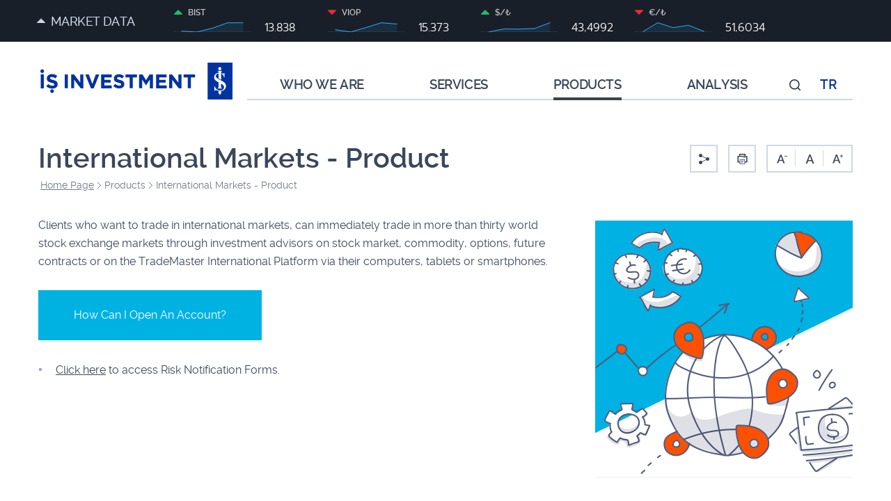

--- FILE ---
content_type: text/html; charset=utf-8
request_url: https://www.isyatirim.com.tr/en-us/products/Pages/international-markets.aspx
body_size: 37296
content:


<!DOCTYPE HTML>
<html dir="ltr" lang="en-US">
    <head><meta http-equiv="X-UA-Compatible" content="IE=edge" /><meta http-equiv="Content-type" content="text/html; charset=utf-8" />
			<meta name="viewport" content="initial-scale=1,user-scalable=no,maximum-scale=1,width=device-width" /><meta content="yes" name="apple-mobile-web-app-capable" /><meta content="yes" name="apple-touch-fullscreen" /><meta content="black" name="apple-mobile-web-app-status-bar-style" /><meta name="msapplication-tap-highlight" content="no" /><meta name="format-detection" content="telephone=no" /><meta name="theme-color" content="#00436A" /><link rel="preload" href="/SiteAssets/css/fonts/isyatirim-iconset.woff2?m25zo8" as="font" type="font/woff2" crossorigin="anonymous" /><link rel="preload" href="/SiteAssets/fonts/raleway-bold-webfont.woff2?v2" as="font" type="font/woff2" crossorigin="anonymous" /><link rel="preload" href="/SiteAssets/fonts/raleway-light-webfont.woff2?v2" as="font" type="font/woff2" crossorigin="anonymous" /><link rel="preload" href="/SiteAssets/fonts/raleway-medium-webfont.woff2?v2" as="font" type="font/woff2" crossorigin="anonymous" /><link rel="preload" href="/SiteAssets/fonts/raleway-regular-webfont.woff2?v2" as="font" type="font/woff2" crossorigin="anonymous" /><link rel="preload" href="/SiteAssets/fonts/raleway-semibold-webfont.woff2?v2" as="font" type="font/woff2" crossorigin="anonymous" /><link rel="preload" href="/SiteAssets/css/core/plugins.min.css" as="style" /><link rel="preload" href="/SiteAssets/css/less/screen.less" as="style" /><link rel="preload" href="/SiteAssets/js/anonim.min.js" as="script" /><link rel="preconnect" href="https://www.google-analytics.com" /><link rel="preconnect" href="https://static.userguiding.com" /><meta name="BreadCrumb" content="Home Page > PRODUCTS > International Markets > International Markets - Product" /><meta name="PageCategory" content="PRODUCTS" />
                        <script type="application / ld + json">
                        {
                            "@context": "https://schema.org/",
                            "@type": "BreadcrumbList",
                            "itemListElement": [{
                            "@type": "ListItem",
                            "position": 1,
                            "name": "IS Investment",
                            "item": "https://www.isyatirim.com.tr/en-us/"
                            },{
                "@type": "ListItem",
                "position": 2,
                "name": "PRODUCTS",
                "item": "https://www.isyatirim.com.tr/en-us/products"
                },{
                "@type": "ListItem",
                "position": 3,
                "name": "International Markets",
                "item": "https://www.isyatirim.com.tr/en-us/products/Pages/international-markets.aspx"
                }]
                    }
                </script>
<link rel="stylesheet" href="/SiteAssets/css/less/screen.less" /><link rel="shortcut icon" href="/SiteAssets/img/favicon.ico" type="image/vnd.microsoft.icon" id="favicon" /><meta name="msapplication-TileImage" content="/SiteAssets/img/favicon.ico" /><meta name="msapplication-TileColor" content="#0072C6" /><title>
	
	International Markets - Product 
	- IS Investment 

</title>
		<link rel="alternate" href="https://www.isyatirim.com.tr/en-us/products/Pages/international-markets.aspx" hreflang="en">																						
<link rel="alternate" href="https://www.isyatirim.com.tr/tr-tr/urunler/Sayfalar/uluslararasi-piyasalar.aspx" hreflang="tr"><link rel="canonical" href="https://www.isyatirim.com.tr/en-us/products/Pages/international-markets.aspx" /><script type="text/javascript" src="/SiteAssets/js/anonim.min.js"></script><script type="text/javascript">// <![CDATA[ 

var g_SPOffSwitches={};
// ]]>
</script>
<script type="text/javascript" src="/ScriptResource.axd?d=NJmAwtEo3Ipnlaxl6CMhviV9mfeWECr0H7IyGxX5EnXlGLCm80XViHqlW2cLLff1Y031lD1uHQ73M9Ckz4VZ05badsbmJ0xAjeoTUBcYCowIu92cwEAuuCArbirhbo2X33jF9XfFA0_mKU2raxyMzvLPn4EpzgAHbpR2emZbx8k1&amp;t=2a9d95e3"></script>
<script type="text/javascript" src="/_layouts/15/blank.js?rev=Z1dREvGugGN1bANkQWP42g%3D%3DTAG0"></script>
<script type="text/javascript" src="/ScriptResource.axd?d=dwY9oWetJoJoVpgL6Zq8OMH3j3ajxvOp32lqi2bdMtH8uNnOEoJc7om5vBebwxJTLuKwMcJ9PWzm88irEJPkVP98afc7hNbIiaEU5sRsH3DjR2SBkzBTEraxgMFDzeYNtMybWC3Khj7hMAUeE3X6f35uS41WiXFQaD04fPm3X4k1&amp;t=2a9d95e3"></script>
<script type="text/javascript">RegisterSod("require.js", "\u002f_layouts\u002f15\u002frequire.js?rev=bv3fWJhk0uFGpVwBxnZKNQ\u00253D\u00253DTAG0");</script>
<script type="text/javascript">RegisterSod("sp.runtime.js", "\u002f_layouts\u002f15\u002fsp.runtime.js?rev=bXu8fmZgWaJdV5hTTcVv7g\u00253D\u00253DTAG0");RegisterSodDep("sp.runtime.js", "sp.res.resx");</script>
<script type="text/javascript">RegisterSod("sp.js", "\u002f_layouts\u002f15\u002fsp.js?rev=4ZPBbJQbNVPWHH\u00252FLIA3\u00252FsQ\u00253D\u00253DTAG0");RegisterSodDep("sp.js", "sp.runtime.js");RegisterSodDep("sp.js", "sp.ui.dialog.js");RegisterSodDep("sp.js", "sp.res.resx");</script>
<script type="text/javascript">RegisterSod("userprofile", "\u002f_layouts\u002f15\u002fsp.userprofiles.js?rev=J0M1pzLkfDXcJflabMvTYA\u00253D\u00253DTAG0");RegisterSodDep("userprofile", "sp.runtime.js");</script>
<script type="text/javascript">RegisterSod("followingcommon.js", "\u002f_layouts\u002f15\u002ffollowingcommon.js?rev=wKVLj\u00252FfemCYTI4l5H1\u00252BFww\u00253D\u00253DTAG0");RegisterSodDep("followingcommon.js", "strings.js");RegisterSodDep("followingcommon.js", "sp.js");RegisterSodDep("followingcommon.js", "userprofile");RegisterSodDep("followingcommon.js", "core.js");RegisterSodDep("followingcommon.js", "mQuery.js");</script>
<script type="text/javascript">RegisterSod("profilebrowserscriptres.resx", "\u002f_layouts\u002f15\u002f1033\u002fprofilebrowserscriptres.js?rev=qwf69WaVc1mYlJLXqmZmVA\u00253D\u00253DTAG0");</script>
<script type="text/javascript">RegisterSod("sp.ui.mysitecommon.js", "\u002f_layouts\u002f15\u002fsp.ui.mysitecommon.js?rev=8Ujk7Hblo4YAIP\u00252B\u00252BaTeFLw\u00253D\u00253DTAG0");RegisterSodDep("sp.ui.mysitecommon.js", "sp.init.js");RegisterSodDep("sp.ui.mysitecommon.js", "sp.runtime.js");RegisterSodDep("sp.ui.mysitecommon.js", "userprofile");RegisterSodDep("sp.ui.mysitecommon.js", "profilebrowserscriptres.resx");</script>
<script type="text/javascript">RegisterSod("browserScript", "\u002f_layouts\u002f15\u002fie55up.js?rev=\u00252FIr3hLmxyNEjT4cmGYoAGQ\u00253D\u00253DTAG0");RegisterSodDep("browserScript", "strings.js");</script>
<script type="text/javascript">RegisterSod("inplview", "\u002f_layouts\u002f15\u002finplview.js?rev=kfZpQkA81RlLApBJDxp2Jw\u00253D\u00253DTAG0");RegisterSodDep("inplview", "strings.js");RegisterSodDep("inplview", "core.js");RegisterSodDep("inplview", "clienttemplates.js");RegisterSodDep("inplview", "sp.js");</script>
	
		<!-- Google Tag Manager -->
<script>(function(w,d,s,l,i){w[l]=w[l]||[];w[l].push({'gtm.start':
new Date().getTime(),event:'gtm.js'});var f=d.getElementsByTagName(s)[0],
j=d.createElement(s),dl=l!='dataLayer'?'&l='+l:'';j.async=true;j.src=
'https://www.googletagmanager.com/gtm.js?id='+i+dl;f.parentNode.insertBefore(j,f);
})(window,document,'script','dataLayer','GTM-5J7JQJN');</script>
<!-- End Google Tag Manager -->

		<script>
			(function (u, s, e, r, g) {
			    u[r] = u[r] || [];
			    u[r].push({
			      'ug.start': new Date().getTime(), event: 'embed.js',
			    });
			    var f = s.getElementsByTagName(e)[0],
			        j = s.createElement(e);
			    j.async = true;
			    j.src = 'https://static.userguiding.com/media/user-guiding-'
			     + g + '-embedded.js';
			    f.parentNode.insertBefore(j, f);
			})(window, document, 'script', 'userGuidingLayer', '54418649ID');
			</script>
						<!-- Global site tag (gtag.js) - Google Ads: 10775123416 -->
			<script async src="https://www.googletagmanager.com/gtag/js?id=AW-10775123416"/>
			<script>
				window.dataLayer = window.dataLayer || [];
				function gtag(){dataLayer.push(arguments);}
				gtag('js', new Date());
				gtag('config', 'AW-10775123416');
			</script>
			<!-- Global site tag (gtag.js) - Google Ads: 1041602790 -->
			<script async src="https://www.googletagmanager.com/gtag/js?id=AW-1041602790"/>
			<script>
				window.dataLayer = window.dataLayer || [];
				function gtag(){dataLayer.push(arguments);}
				gtag('js', new Date());
				gtag('config', 'AW-1041602790');
			</script>
			<script>
				!function(f,b,e,v,n,t,s)
					{if(f.fbq)return;n=f.fbq=function(){n.callMethod?
					n.callMethod.apply(n,arguments):n.queue.push(arguments)};
					if(!f._fbq)f._fbq=n;n.push=n;n.loaded=!0;n.version='2.0';
					n.queue=[];t=b.createElement(e);t.async=!0;
					t.src=v;s=b.getElementsByTagName(e)[0];
					s.parentNode.insertBefore(t,s)}(window, document,'script',
					'https://connect.facebook.net/en_US/fbevents.js');
					fbq('init', '426560332448172');
					fbq('track', 'PageView');
			</script>
			<!-- Taboola Pixel Code -->
				<script type='text/javascript'>
				  window._tfa = window._tfa || [];
				  window._tfa.push({notify: 'event', name: 'page_view', id: 1425887});
				  !function (t, f, a, x) {
				         if (!document.getElementById(x)) {
				            t.async = 1;t.src = a;t.id=x;f.parentNode.insertBefore(t, f);
				         }
				  }(document.createElement('script'),
				  document.getElementsByTagName('script')[0],
				  '//cdn.taboola.com/libtrc/unip/1425887/tfa.js',
				  'tb_tfa_script');
				</script>
			<!-- End of Taboola Pixel Code -->

	<style type="text/css">
		html.en-us .footer .bottom p.only-tr {
		display:none;
	}
	</style>

	</head>
	<body>
			<!-- Google Tag Manager (noscript) -->
<noscript><iframe src="https://www.googletagmanager.com/ns.html?id=GTM-5J7JQJN"
height="0" width="0" style="display:none;visibility:hidden"></iframe></noscript>
<!-- End Google Tag Manager (noscript) -->

		<script>
		  var jqueryCompletefunctions=[];
		</script>
		
		<form method="post" action="./international-markets.aspx" onsubmit="javascript:return WebForm_OnSubmit();" id="aspnetForm">
<div class="aspNetHidden">
<input type="hidden" name="_wpcmWpid" id="_wpcmWpid" value="" />
<input type="hidden" name="wpcmVal" id="wpcmVal" value="" />
<input type="hidden" name="MSOWebPartPage_PostbackSource" id="MSOWebPartPage_PostbackSource" value="" />
<input type="hidden" name="MSOTlPn_SelectedWpId" id="MSOTlPn_SelectedWpId" value="" />
<input type="hidden" name="MSOTlPn_View" id="MSOTlPn_View" value="0" />
<input type="hidden" name="MSOTlPn_ShowSettings" id="MSOTlPn_ShowSettings" value="False" />
<input type="hidden" name="MSOGallery_SelectedLibrary" id="MSOGallery_SelectedLibrary" value="" />
<input type="hidden" name="MSOGallery_FilterString" id="MSOGallery_FilterString" value="" />
<input type="hidden" name="MSOTlPn_Button" id="MSOTlPn_Button" value="none" />
<input type="hidden" name="__EVENTTARGET" id="__EVENTTARGET" value="" />
<input type="hidden" name="__EVENTARGUMENT" id="__EVENTARGUMENT" value="" />
<input type="hidden" name="__REQUESTDIGEST" id="__REQUESTDIGEST" value="noDigest" />
<input type="hidden" name="MSOSPWebPartManager_DisplayModeName" id="MSOSPWebPartManager_DisplayModeName" value="Browse" />
<input type="hidden" name="MSOSPWebPartManager_ExitingDesignMode" id="MSOSPWebPartManager_ExitingDesignMode" value="false" />
<input type="hidden" name="MSOWebPartPage_Shared" id="MSOWebPartPage_Shared" value="" />
<input type="hidden" name="MSOLayout_LayoutChanges" id="MSOLayout_LayoutChanges" value="" />
<input type="hidden" name="MSOLayout_InDesignMode" id="MSOLayout_InDesignMode" value="" />
<input type="hidden" name="_wpSelected" id="_wpSelected" value="" />
<input type="hidden" name="_wzSelected" id="_wzSelected" value="" />
<input type="hidden" name="MSOSPWebPartManager_OldDisplayModeName" id="MSOSPWebPartManager_OldDisplayModeName" value="Browse" />
<input type="hidden" name="MSOSPWebPartManager_StartWebPartEditingName" id="MSOSPWebPartManager_StartWebPartEditingName" value="false" />
<input type="hidden" name="MSOSPWebPartManager_EndWebPartEditing" id="MSOSPWebPartManager_EndWebPartEditing" value="false" />
<input type="hidden" name="__VIEWSTATE" id="__VIEWSTATE" value="m7Z1gNcEZuCs7SP+2RSEC1mYdcmKHMfZoEntgLP840MphI6tYHpekqPPUrj1F38kEX+flZq28KgvJTxPlEO+olYbVdpfOyt7ulgnyxbGp5NxJMT3fGyldZjxhFkoaKpRR68TtvdASvU9rfwArakQNeZW/bLlvHiRLQyeQ1jPF3GZI7rjH+9WX/JDExywg/J2hPArda1qAhhQL+tg9U1jAlfv8UcTBlTwwnAxg8MxuZuOFVnj8w2fyQqRDeoo5ta8V68HW2GUQ/rWKcU4Uc0bx33NuamnmYbY1GNaV3JU0MvpU+QsSCsv9jmygfmqB258nQaX5qCTj+WLtmyj2RSCt/[base64]/dACwQf4hwesDeMx2arPb1OsOTEMcLy8hBCNrEwwZHBO3bFIHjbvapVjkldGbERkZYQby2CZDEE3sgS1uBCci1QoN15zmkji9ib5CSnHunGX/dHPpysPYFT0L8ZumLGs+WVY4dcvleJGEgsP4P4dIt1BtPuctgN1P/mffGKJ1QHKaMLVa0o6qONjtcO/qQj8ecOqK8dgNkYJlyZ+YwwpZ+D1V0taUW3FY0hATHA/JuCpaXFpUe5CL0+fvyCVBQNRnf24XoHbhvgFFVT//Lyv7zkh4XPRPNAArDCjvVDTuZJO5tPZkcL2rjgXIRnYU8fJEODonEkcxUFw39elW1G/[base64]/Lm9GpDYebQ7lWhFKuZlWdaEgO9oiYCa4kp5Wkavvs2pxsGWqhxWF6o5UhEh8Ezaur/pxfPPeOsWg8awkhd7mvMBojZ5ExY2dPggZ6XDN1jvHLElbPUf+VuQEDm52qxZ+r7uTqa7XhbCorgyYiAtLySNGR2QBrRjeTVyutXXQkk0/WVsv/WNjFlgrg60NKqIqn7p9lJ7wZgFkOvMn+IGrB0FvESjGtYvMTp9uYm7eUpDYyT4nLvkd4CDzadc+EAGXt4G/i+bL5uSuThn4ozFzJMifeLsYlEWxxDR0iCI7JrE/IpJBM0pN5gxLs8ZW3BptGsY+cSmZ21P25pZdVyf7CgGCRO9u1wodtGBvhGOkOEm6FUZM8RJmKg7i9Fb4SvBrJy2Hw1tXmLJTttVZlR8ZvGvvCHPgmE1PUip4UZ/YU45E1+WzeHV248qSiSW5D6TdYWDYUWwGfB742ye1oHsBVcUG1f4LbW1ejI8S/pgEz4ji1mFV/aZZnIBqnyIiojPU9hTJWqRxCedHnPg/jxBqtZIfbvLqSPTlm8zIZVt5WXXg6VMPNB5P6CI8l2UILpBdVPjvywm2jy8CLXqOGH7TrsG/f8lm0VXZ1ujPgPMxLq5MuKmBqGJrratdWWV7jjV2A5DnhAU1A8WqJNVnvJRORHBj6S4TxzU7OKEtvFsnbL5CW7bdXBLv0ZSt8oOZ1x4aW4fQjPNieI5JIWJJgHn8pSitY28NaY8iasxwdRUvBIvWQgeTAeS0LWGlfth/KSQcQefvf5FOqI4ioWRpN9Wi1N7FTNXwc6wzMkfE7eWWxufFeL023XoNQlBi/MixYyu8Ubhwi7LCyNBXSuAacevBFtL+LoP5mT9dPz/RHhLXFAi9P/Vus/lHUdexgS6H5Sr0J8FVM9Zqpc5tkMAvY5plC3jiG3L7ytfaeOQ=" />
</div>

<script type="text/javascript">
//<![CDATA[
var theForm = document.forms['aspnetForm'];
if (!theForm) {
    theForm = document.aspnetForm;
}
function __doPostBack(eventTarget, eventArgument) {
    if (!theForm.onsubmit || (theForm.onsubmit() != false)) {
        theForm.__EVENTTARGET.value = eventTarget;
        theForm.__EVENTARGUMENT.value = eventArgument;
        theForm.submit();
    }
}
//]]>
</script>


<script src="/WebResource.axd?d=pynGkmcFUV13He1Qd6_TZBMzNRlCEs2JJ2rKUs461Q6Ag823RWpPfcjonblKtOknkzK8H_4OHHGhZvI1aVDpTQ2&amp;t=638628315619783110" type="text/javascript"></script>


<script type="text/javascript">
//<![CDATA[
var MSOWebPartPageFormName = 'aspnetForm';
var g_presenceEnabled = false;
var g_wsaEnabled = false;

var g_correlationId = 'e6c8f2a1-7fe1-90e4-ade1-0da2ee9cfe6c';
var g_wsaQoSEnabled = false;
var g_wsaQoSDataPoints = [];
var g_wsaRUMEnabled = false;
var g_wsaLCID = 1033;
var g_wsaListTemplateId = 850;
var g_wsaSiteTemplateId = 'CMSPUBLISHING#0';
var _spPageContextInfo={"webServerRelativeUrl":"/en-us/products","webAbsoluteUrl":"https://www.isyatirim.com.tr/en-us/products","viewId":"","listId":"{d9cab82b-54a0-4c4a-8756-f187dda84186}","listPermsMask":{"High":16,"Low":196673},"listUrl":"/en-us/products/Pages","listTitle":"Pages","listBaseTemplate":850,"viewOnlyExperienceEnabled":false,"blockDownloadsExperienceEnabled":false,"idleSessionSignOutEnabled":false,"cdnPrefix":"","siteAbsoluteUrl":"https://www.isyatirim.com.tr","siteId":"{6ffccaeb-0693-4dfb-862d-3aebff8c976e}","showNGSCDialogForSyncOnTS":false,"supportPoundStorePath":true,"supportPercentStorePath":true,"siteSubscriptionId":null,"CustomMarkupInCalculatedFieldDisabled":true,"AllowCustomMarkupInCalculatedField":false,"isSPO":false,"farmLabel":null,"serverRequestPath":"/en-us/products/Pages/international-markets.aspx","layoutsUrl":"_layouts/15","webId":"{129faa5d-457c-48d5-b1b5-7f09c5f3b716}","webTitle":"Products","webTemplate":"39","webTemplateConfiguration":"CMSPUBLISHING#0","webDescription":"","tenantAppVersion":"0","isAppWeb":false,"webLogoUrl":"_layouts/15/images/siteicon.png","webLanguage":1033,"currentLanguage":1033,"currentUICultureName":"en-US","currentCultureName":"en-US","currentCultureLCID":1033,"spDocIntelligence":{"isEnabled":false,"isDocSummarizeEnabled":false,"isDocTranslateEnabled":false},"env":null,"nid":0,"fid":0,"serverTime":"2026-02-01T18:05:29.0464110Z","siteClientTag":"2622$$16.0.19127.20378","crossDomainPhotosEnabled":false,"openInClient":false,"Has2019Era":true,"webUIVersion":15,"webPermMasks":{"High":16,"Low":196673},"pageListId":"{d9cab82b-54a0-4c4a-8756-f187dda84186}","pageItemId":7,"pagePermsMask":{"High":16,"Low":196673},"pagePersonalizationScope":1,"userEmail":"","userId":0,"userLoginName":null,"userDisplayName":null,"isAnonymousUser":true,"isAnonymousGuestUser":false,"isEmailAuthenticationGuestUser":false,"isExternalGuestUser":false,"sideBysideToken":"","systemUserKey":null,"alertsEnabled":true,"siteServerRelativeUrl":"/","allowSilverlightPrompt":"True","themeCacheToken":"/en-us/products::2:","themedCssFolderUrl":null,"themedImageFileNames":null,"modernThemingEnabled":true,"isSiteAdmin":false,"ExpFeatures":[480216468,1884350801,1158731092,62197791,538521105,335811073,4194306,34614301,268500996,-1946025984,28445328,-2147475455,134291456,65544,288,950272,1282,808326148,134217873,0,0,-1073217536,545285252,18350656,-467402752,6291457,-2147483644,1074794496,-1728053184,1845537108,622628,4102,0,0,0,0,0,0,0,0,0,0,0,0,0,0,0],"IsHybridEnabled":false,"SPOnPremFlights":[1635110,1608625,1615140,1554278,1536594,1451530,1437361,1293572,1281075,1266854,1262861,1263396,1245315,1242554,1241972,1232868,1227765,1225014,1220075,1218539,1175952,1174945,1165662,1159162,1149960,1149522,1113916,1111397,1101858,1099085,1086764,1080816,1079075,1075954,1073830,1073759,95255,1062921,1055593,1052809,1043614,1041859,1040063,1039112,1036486,1035189,1033993,1030381,1030382,1030364,1030362,1029854,1029586,1029565,1029556,1029555,1028671,1025113,1021288,1021275,1021274,1021272,1020637,1020043,1018275,1018016,1012433,1011886,1010592,1009740,1009585,1008744,1007603,1004459,1003886,1002806,1001164,116041,114176,114166,112973,108499,108186,107054,100994,100425,99885,99722,96075,94920],"InternalValidAuthorities":["auth.isyatirim.com.tr","www.isyatirim.com.tr","www.isyatirim.com.tr","pilot.isyatirim.com.tr","pilot.isyatirim.com.tr"],"CorrelationId":"e6c8f2a1-7fe1-90e4-ade1-0da2ee9cfe6c","hasManageWebPermissions":false,"isNoScriptEnabled":false,"groupId":null,"groupHasHomepage":true,"groupHasQuickLaunchConversationsLink":false,"departmentId":null,"hubSiteId":null,"hasPendingWebTemplateExtension":false,"isHubSite":false,"isWebWelcomePage":false,"siteClassification":"","hideSyncButtonOnODB":false,"showNGSCDialogForSyncOnODB":false,"sitePagesEnabled":false,"sitePagesFeatureVersion":0,"suiteNavInfo":{"suiteBarBackground":null,"suiteBarText":null,"suiteNavAccentColor":null,"suiteNavAllowCustom":false,"suiteNavAllowOverwrite":false,"suiteNavBrandingLogoNavigationUrl":null,"suiteNavBrandingLogoTitle":null,"suiteNavBrandingLogoUrl":null,"suiteNavBrandingText":null},"DesignPackageId":"00000000-0000-0000-0000-000000000000","groupType":null,"groupColor":"#188387","siteColor":"#188387","headerEmphasis":0,"navigationInfo":null,"guestsEnabled":false,"MenuData":{"SignInUrl":"/en-us/products/_layouts/15/Authenticate.aspx?Source=%2Fen%2Dus%2Fproducts%2FPages%2Finternational%2Dmarkets%2Easpx"},"RecycleBinItemCount":-1,"PublishingFeatureOn":true,"PreviewFeaturesEnabled":false,"disableAppViews":false,"disableFlows":false,"serverRedirectedUrl":null,"formDigestValue":"0xE8BF3637A990BC436900A278159DC7840DD370DE0892F8FBCE769646349D26A8C7C679B527A03AF807231E682C6ABBDE0259519C3279ABD4DC73488CFEB3EC0C,01 Feb 2026 18:05:29 -0000","maximumFileSize":15360,"formDigestTimeoutSeconds":1800,"canUserCreateMicrosoftForm":false,"canUserCreateVisioDrawing":true,"readOnlyState":null,"isTenantDevSite":false,"preferUserTimeZone":false,"userTimeZoneData":null,"userTime24":false,"userFirstDayOfWeek":null,"webTimeZoneData":null,"webTime24":false,"webFirstDayOfWeek":null,"isSelfServiceSiteCreationEnabled":null,"alternateWebAppHost":"","aadTenantId":"","aadUserId":"","aadInstanceUrl":"","msGraphEndpointUrl":"https://","allowInfectedDownload":true};_spPageContextInfo.updateFormDigestPageLoaded=new Date();_spPageContextInfo.clientServerTimeDelta=new Date(_spPageContextInfo.serverTime)-new Date();if(typeof(define)=='function'){define('SPPageContextInfo',[],function(){return _spPageContextInfo;});}var L_Menu_BaseUrl="/en-us/products";
var L_Menu_LCID="1033";
var L_Menu_SiteTheme="null";
document.onreadystatechange=fnRemoveAllStatus; function fnRemoveAllStatus(){removeAllStatus(true)}; (function()
{
    if(typeof(window.SP) == "undefined") window.SP = {};
    if(typeof(window.SP.YammerSwitch) == "undefined") window.SP.YammerSwitch = {};

    var ysObj = window.SP.YammerSwitch;
    ysObj.IsEnabled = false;
    ysObj.TargetYammerHostName = "www.yammer.com";
} )(); Flighting.ExpFeatures = [480216468,1884350801,1158731092,62197791,538521105,335811073,4194306,34614301,268500996,-1946025984,28445328,-2147475455,134291456,65544,288,950272,1282,808326148,134217873,0,0,-1073217536,545285252,18350656,-467402752,6291457,-2147483644,1074794496,-1728053184,1845537108,622628,4102,0,0,0,0,0,0,0,0,0,0,0,0,0,0,0];//]]>
</script>

<script src="/_layouts/15/blank.js?rev=Z1dREvGugGN1bANkQWP42g%3D%3DTAG0" type="text/javascript"></script>
<script type="text/javascript">
//<![CDATA[
(function(){

        if (typeof(_spBodyOnLoadFunctions) === 'undefined' || _spBodyOnLoadFunctions === null) {
            return;
        }
        _spBodyOnLoadFunctions.push(function() {
            SP.SOD.executeFunc('core.js', 'FollowingCallout', function() { FollowingCallout(); });
        });
    })();(function(){

        if (typeof(_spBodyOnLoadFunctions) === 'undefined' || _spBodyOnLoadFunctions === null) {
            return;
        }
        _spBodyOnLoadFunctions.push(function() {
            SP.SOD.executeFunc('core.js', 'FollowingDocument', function() { FollowingDocument(); });
        });
    })();if (typeof(DeferWebFormInitCallback) == 'function') DeferWebFormInitCallback();function WebForm_OnSubmit() {
UpdateFormDigest('\u002fen-us\u002fproducts', 1440000);if (typeof(_spFormOnSubmitWrapper) != 'undefined') {return _spFormOnSubmitWrapper();} else {return true;};
return true;
}
//]]>
</script>

<div class="aspNetHidden">

	<input type="hidden" name="__VIEWSTATEGENERATOR" id="__VIEWSTATEGENERATOR" value="BAB98CB3" />
</div>
			<script type="text/javascript"> var submitHook = function () { return false; }; if (typeof theForm != 'undefined') {theForm._spOldSubmit = theForm.submit;theForm.submit = function () {if (!submitHook()) {this._spOldSubmit();}};} </script>
			
			
			<div class="visible-print-block banner"><img class="lazyload" data-src="/SiteAssets/img/logo-tr-blue.svg" width="236" height="64" /></div>
			<div id="s4-workspace">
				<div id="s4-bodyContainer">
					<div class="header noindex">
						


<div class="top-bar">
    <div class="container">
        <div class="row no-gutters">

            <div class="col-md-2 col-sm-9 col-xs-9 btn-market-w no-gutter">
                <a id="btn-market" class="btn-market" href="javascript:;">MARKET DATA</a>
            </div>

            <div class="col-md-9 hidden-sm hidden-xs market-preview">
                <div class="row">
                    
                            <div class="col-md-3">
                                <div class="chart">
                                    <span>
                                        <i id="headerChart1Icon" class="icon-arrow-v2-up"></i>
                                        BIST
                                    </span>
                                    <div class="chart-inner">
                                        <div class="headerMiniChart" id="headerMiniChart-1" data-chartdata="[[13177.32031],[13106.99023],[13407.44042],[13831.08984],[13838.29]]" data-degisim="0,05"></div>
                                    </div>
                                    <span class="value" id="headerChart1Value">
                                        13.838
                                    </span>
                                </div>
                            </div>
                        
                            <div class="col-md-3">
                                <div class="chart">
                                    <span>
                                        <i id="headerChart2Icon" class="icon-arrow-v2-down"></i>
                                        VIOP
                                    </span>
                                    <div class="chart-inner">
                                        <div class="headerMiniChart" id="headerMiniChart-2" data-chartdata="[[14813],[14592],[15031],[15502],[15373]]" data-degisim="-0,64"></div>
                                    </div>
                                    <span class="value" id="headerChart2Value">
                                        15.373
                                    </span>
                                </div>
                            </div>
                        
                            <div class="col-md-3">
                                <div class="chart">
                                    <span>
                                        <i id="headerChart3Icon" class="icon-arrow-v2-up"></i>
                                        $/₺
                                    </span>
                                    <div class="chart-inner">
                                        <div class="headerMiniChart" id="headerMiniChart-3" data-chartdata="[[43.35219],[43.39979],[43.39815],[43.40779],[43.49914]]" data-degisim="0,21"></div>
                                    </div>
                                    <span class="value" id="headerChart3Value">
                                        43,4992
                                    </span>
                                </div>
                            </div>
                        
                            <div class="col-md-3">
                                <div class="chart">
                                    <span>
                                        <i id="headerChart4Icon" class="icon-arrow-v2-down"></i>
                                        €/₺
                                    </span>
                                    <div class="chart-inner">
                                        <div class="headerMiniChart" id="headerMiniChart-4" data-chartdata="[[51.55176],[52.24957],[51.87884],[52.05708],[51.60343]]" data-degisim="-0,88"></div>
                                    </div>
                                    <span class="value" id="headerChart4Value">
                                        51,6034
                                    </span>
                                </div>
                            </div>
                        
                </div>
            </div>
            

<div id="userBox" class="col-md-1 col-sm-3 col-xs-3 no-gutter m-pr0" >

</div>



        </div>
    </div>

    <div id="market-data" class="market-data">
        <div class="container">
            <div class="row">

                <div class="col-md-12">

                    <div class="tabs">
                        <div class="tab-title">
                            <ul>
                                <li><a href="javascript:;">Turkey</a></li>
                                <li><a href="javascript:;">International</a></li>
                            </ul>
                            <p id="pMarketChartsTime" class="hidden-xs hidden-sm"></p>
                        </div>
                        <div class="tab-content">
                            <div class="tab-item">

                                <div class="row">

									<div class="form-group col-xs-12 hidden-lg hidden-md">
										<label class="title" for="ddlEndeksList1">Endeks Seçin</label>
										<select id="ddlEndeksList1" name="ddlEndeksList1">
											<option value="1">XU100</option>
											<option value="2">VIOP</option>
											<option value="3">USD/TRY</option>
											<option value="4">BIST BANKS</option>
										</select>
									</div>

                                    <div class="col-md-6 col-sm-12 col-xs-12">
                                        <table class="chartlist">
                                            <thead>
                                                <tr>
                                                    <th></th>
                                                    <th>LAST</th>
                                                    <th>PREV. CLOSING</th>
                                                    <th>CHANGE (%)</th>
                                                </tr>
                                            </thead>
                                            <tbody>
                                                
                                                        <tr id="domestic-chart-1" data-code="XU100" data-degisim="7,20">
                                                            <td class="align-left">XU100</td>
                                                            <td>13.838</td>
                                                            <td>13.831</td>
                                                            <td>0,05</td>
                                                        </tr>
                                                    
                                                        <tr id="domestic-chart-2" data-code="X30YVADE" data-degisim="-99,00">
                                                            <td class="align-left">VIOP</td>
                                                            <td>15.373</td>
                                                            <td>15.472</td>
                                                            <td>-0,64</td>
                                                        </tr>
                                                    
                                                        <tr id="domestic-chart-3" data-code="USDTRY" data-degisim="0,09">
                                                            <td class="align-left">USD/TRY</td>
                                                            <td>43,4992</td>
                                                            <td>43,4068</td>
                                                            <td>0,21</td>
                                                        </tr>
                                                    
                                                        <tr id="domestic-chart-4" data-code="XBANK" data-degisim="553,71">
                                                            <td class="align-left">BIST BANKS</td>
                                                            <td>20.020</td>
                                                            <td>19.466</td>
                                                            <td>2,77</td>
                                                        </tr>
                                                    
                                            </tbody>
                                        </table>

                                        <a class="all hidden-xs hidden-sm" href='/en-us/analysis/stocks/Pages/indexes.aspx'>Show all BIST Indexes</a>
                                    </div>
                                    <div class="col-md-6 col-sm-12 col-xs-12">
                                        <div id="domestic-chart"></div>
                                    </div>

                                    <div class="col-xs-12 hidden-md hidden-lg">
                                        <a class="all-mobile" href='/en-us/analysis/stocks/Pages/indexes.aspx'>Show all BIST Indexes</a>
                                    </div>

                                </div>

                            </div>
                            <div class="tab-item">
                                <div class="row">

									<div class="form-group col-xs-12 hidden-lg hidden-md">
										<label class="title" for="ddlEndeksList2">Endeks Seçin</label>
										<select id="ddlEndeksList2" name="ddlEndeksList2">
											<option value="1">DOW JONES</option>
											<option value="2">DAX</option>
											<option value="3">GOLD</option>
											<option value="4">BRENT</option>
										</select>
									</div>

                                    <div class="col-md-6 col-sm-12 col-xs-12">
                                        <table class="chartlist">
                                            <thead>
                                                <tr>
                                                    <th></th>
                                                    <th>LAST</th>
                                                    <th>PREV. CLOSING</th>
                                                    <th>CHANGE (%)</th>
                                                </tr>
                                            </thead>
                                            <tbody>
                                                
                                                        <tr id="international-chart-1" data-code="XAUUSD" data-degisim="-513,93">
                                                            <td class="align-left">GOLD</td>
                                                            <td>4.882,13</td>
                                                            <td>5.396,06</td>
                                                            <td>-10,53</td>
                                                        </tr>
                                                    
                                                        <tr id="international-chart-2" data-code="BRENT" data-degisim="0,18">
                                                            <td class="align-left">BRENT</td>
                                                            <td>69,73</td>
                                                            <td>69,55</td>
                                                            <td>0,26</td>
                                                        </tr>
                                                    
                                                        <tr id="international-chart-3" data-code="EURUSD" data-degisim="-0,01">
                                                            <td class="align-left">EUR/USD</td>
                                                            <td>1,19</td>
                                                            <td>1,20</td>
                                                            <td>-0,96</td>
                                                        </tr>
                                                    
                                            </tbody>
                                        </table>

                                        <a class="all hidden-sm hidden-xs" href='/en-us/analysis/Pages/exchange-rates.aspx'>Show all Exchange Rates</a>
                                    </div>
                                    <div class="col-md-6 col-sm-12 col-xs-12">
                                        <div id="international-chart"></div>
                                    </div>

                                    <div class="col-xs-12 hidden-md hidden-lg">
                                        <a class="all-mobile" href='/en-us/analysis/Pages/exchange-rates.aspx'>Show all Exchange Rates</a>
                                    </div>
                                </div>
                            </div>
                        </div>
                    </div>

                </div>

            </div>
        </div>
    </div>
</div>
<script type="text/javascript">

    jqueryCompletefunctions.push(function () {

        $(".headerMiniChart").each(function () {
            site.components.charts.header.topbar.createChart(this.id, $(this).data('chartdata'), $(this).data('degisim'));
        });
        site.components.charts.header.market.init("TopBarDomestic", "TopBarInternational");
    });

</script>

						<div class="container bottom">
							<div class="row">
								
								<div class="col-md-3 col-sm-9 col-xs-9">
									<a class="logo" href='/en-us/Pages/default.aspx'>İş Yatırım</a>
								</div>
								<div class="btn-mobile-nav col-sm-3 col-xs-3">
									<a id="btnNavOpen" href="javascript:;"><span></span></a>
								</div>
								<div id="navwrap" class="col-md-9 col-sm-12 col-xs-12 nav-wrap">
									<div class="search-wrapper">
										<input type="text" id="txtMainSearch" placeholder='Search...' autocomplete="off" autocorrect="off" />
										<button><i class="icon-search"></i></button>
										<span class="btn-close"><i class="icon-close"></i></span>
										<div id="searchResult"></div>
									</div>
									




<script type="text/javascript">
    function defer(method) {
        if (window.jQuery)
            method();
        else
            setTimeout(function () { defer(method) }, 50);
    }
</script>

<nav class="nav noindex" id="navigation">
    <ul>
        
                <li class="mf" data-id="1">
                    <a class="first" href="javascript:;">WHO WE ARE</a>
                    <div class="subnav noindex">
                        <div class="container noindex">
                            <div class="row noindex">
                                <div class="col-lg-3 col-md-3">                <h3 data-id="2"><a href="/en-us/who-we-are/about-us/pages/is-investment-in-brief.aspx">About Us</a></h3><ul><li data-id="3" ><a href="/en-us/who-we-are/about-us/pages/is-investment-in-brief.aspx ">İş Investment in Brief</a></li><li data-id="4" ><a href="/en-us/who-we-are/about-us/pages/chronology.aspx ">Chronology</a></li><li data-id="5" ><a href="/en-us/who-we-are/about-us/pages/ownership-structure.aspx ">Ownership Structure</a></li><li data-id="104" ><a href="/en-us/who-we-are/investor-relations/Documents/corporate-governance/board-of-directors-and-executive-board/Board_of_Directors_F%C4%B1nal.pdf ">Board of Directors </a></li><li data-id="105" ><a href="/en-us/who-we-are/investor-relations/Documents/corporate-governance/board-of-directors-and-executive-board/Executive_Committee_F%C4%B1nal.pdf ">Executive Committee</a></li><li data-id="101" ><a href="/en-us/who-we-are/investor-relations/Documents/corporate-governance/corporate-profile/organizational_structure_final.pdf ">Organizational Structure</a></li><li data-id="102" ><a href="/en-us/who-we-are/about-us/Pages/sustainability.aspx ">Sustainability and Social Responsibility</a></li></ul></div><div class="col-lg-3 col-md-3">                <h3 data-id="6"><a href="/en-us/who-we-are/human-resources/pages/default.aspx">Human Resources</a></h3><ul><li data-id="7" ><a href="/en-us/who-we-are/human-resources/pages/default.aspx#careerAtIsInvestment ">Career at IS Investment</a></li><li data-id="8" ><a href="/en-us/who-we-are/human-resources/pages/default.aspx#compensationAndBenefits ">Compensation and Benefits</a></li><li data-id="9" ><a href="/en-us/who-we-are/human-resources/pages/default.aspx#performanceAndCareerManagement ">Performance and Career Management</a></li><li data-id="10" ><a href="/en-us/who-we-are/human-resources/pages/default.aspx#lifeAtIsInvestment ">Life at IS Investment</a></li></ul></div><div class="col-lg-3 col-md-3">                <h3 data-id="11"><a href="/en-us/who-we-are/investor-relations/pages/ismen.aspx">Investor Relations</a></h3><ul><li data-id="12" ><a href="/en-us/who-we-are/investor-relations/pages/ismen.aspx ">ISMEN Stock Performance</a><ul><li data-id="13" class=2nd-sub-item><a href="/en-us/who-we-are/investor-relations/pages/ismen.aspx#page-1 ">Calculator</a></li><li data-id="14" class=2nd-sub-item><a href="/en-us/who-we-are/investor-relations/pages/ismen.aspx#page-2 ">Dividend Payments</a></li><li data-id="15" class=2nd-sub-item><a href="/en-us/who-we-are/investor-relations/pages/ismen.aspx#page-3 ">Capital Increases</a></li><li data-id="16" class=2nd-sub-item><a href="/en-us/who-we-are/investor-relations/pages/ismen.aspx#page-4 ">Information on Privileged Shares</a></li><li data-id="17" class=2nd-sub-item><a href="/en-us/who-we-are/investor-relations/pages/ismen.aspx#page-5 ">Material Event Statements</a></li><li data-id="18" class=2nd-sub-item><a href="/en-us/who-we-are/investor-relations/pages/ismen.aspx#page-6 ">Frequently Asked Questions</a></li></ul></li><li data-id="19" ><a href="/en-us/who-we-are/investor-relations/pages/financial-reports.aspx ">Financial Reports</a></li><li data-id="20" ><a href="/en-us/who-we-are/investor-relations/pages/investor-presentations.aspx ">Investor Presentations</a></li><li data-id="21" ><a href="/en-us/who-we-are/investor-relations/pages/corporate-governance.aspx ">Corporate Governance</a></li></ul></div><div class="col-lg-3 col-md-3"><div class="noindex button c2">     <a  href="/en-us/analysis/stocks/Pages/company-card.aspx?hisse=ISMEN"><i class="icon-ismen-fiyat"></i>ISMEN <br /> Stock Information</a></div><div class="noindex button c2">     <a  href="/en-us/who-we-are/investor-relations/pages/ir-contact-details.aspx"><i class="icon-yi_iletisim"></i>Investor Relations <br>Contact Details</a></div></div>
                            </div>

                            <a class="btn-nav-close-inner" href="javascript:;">Close</a>
                        </div>
                    </div>
                </li>
            
                <li class="mf" data-id="28">
                    <a class="first" href="javascript:;">SERVICES</a>
                    <div class="subnav noindex">
                        <div class="container noindex">
                            <div class="row noindex">
                                <div class="col-lg-3 col-md-3">                <h3 data-id="33"><a href="/en-us/services/corporate-finance/about-us/Pages/default.aspx">Corporate Finance</a></h3><ul><li data-id="34" ><a href="/en-us/services/corporate-finance/about-us/Pages/default.aspx ">About Us</a></li><li data-id="35" ><a href="/en-us/services/corporate-finance/services/Pages/default.aspx ">Services</a></li><li data-id="36" ><a href="/en-us/services/corporate-finance/transactions/Pages/default.aspx ">Transactions</a></li><li data-id="39" ><a href="/en-us/services/corporate-finance/Pages/awards.aspx ">Awards</a></li><li data-id="40" ><a href="/en-us/services/corporate-finance/announcements/Pages/default.aspx ">Announcements</a></li><li data-id="41" ><a href="/en-us/services/corporate-finance/Pages/contact-information.aspx ">Contact Information</a></li></ul></div><div class="col-lg-3 col-md-3">                <h3 data-id="42"><a href="/en-us/services/Pages/investment-advisory.aspx">Investment Advisory</a></h3>                <h3 data-id="43"><a href="/en-us/services/Pages/asset-management.aspx">Asset Management</a></h3></div><div class="col-lg-3 col-md-3">                <h3 data-id="44"><a href="/en-us/services/Pages/institutional-sales.aspx">Institutional Sales</a></h3></div><div class="col-lg-3 col-md-3"><div class="noindex button c1">     <a class=single href="/en-us/contact/Pages/default.aspx#page-2"><i class="icon-subelerimiz2"></i>Branches</a></div><div class="noindex button c1">     <a  href="/en-us/Pages/how-can-i-open-an-account.aspx"><i class="icon-nasilhesap"></i>How Can I Open An Account?</a></div></div>
                            </div>

                            <a class="btn-nav-close-inner" href="javascript:;">Close</a>
                        </div>
                    </div>
                </li>
            
                <li class="mf" data-id="49">
                    <a class="first" href="javascript:;">PRODUCTS</a>
                    <div class="subnav noindex">
                        <div class="container noindex">
                            <div class="row noindex">
                                <div class="col-lg-3 col-md-3">                <h3 data-id="59"><a href="/en-us/products/Pages/stock-market.aspx">Stock Market</a></h3>                <h3 data-id="60"><a href="/en-us/products/Pages/derivatives-market-viop.aspx">Derivatives Market - VIOP</a></h3><ul><li data-id="106" ><a href="/en-us/products/Pages/margins.aspx ">Margins</a></li></ul>                <h3 data-id="61"><a href="/en-us/products/Pages/fixed-income-securities.aspx">Fixed Income Securities</a></h3>                <h3 data-id="62"><a href="/en-us/products/Pages/repo.aspx">Repo</a></h3></div><div class="col-lg-3 col-md-3">                <h3 data-id="63"><a href="/en-us/products/Pages/investment-funds.aspx">Investment Funds</a></h3>                <h3 data-id="64"><a href="/en-us/products/Pages/international-markets.aspx">International Markets</a></h3>                <h3 data-id="65"><a href="/en-us/products/Pages/foreign-exchange.aspx">Foreign Exchange</a></h3>                <h3 data-id="66"><a href="/en-us/products/Pages/warrant.aspx">Warrant</a></h3></div><div class="col-lg-3 col-md-3">                <h3 data-id="67"><a href="/en-us/products/Pages/structured-products.aspx">Structured Products</a></h3>                <h3 data-id="45"><a href="/en-us/products/Pages/market-making.aspx">Market Making</a></h3>                <h3 data-id="46"><a href="/en-us/products/Pages/liquidity-providing.aspx">Liquidity Providing</a></h3></div><div class="col-lg-3 col-md-3"><div class="noindex button c1">     <a class=single href="/en-us/contact/Pages/default.aspx#page-2"><i class="icon-subelerimiz2"></i>Branches</a></div><div class="noindex button c1">     <a  href="/en-us/Pages/how-can-i-open-an-account.aspx"><i class="icon-nasilhesap"></i>How Can I Open An Account?</a></div></div>
                            </div>

                            <a class="btn-nav-close-inner" href="javascript:;">Close</a>
                        </div>
                    </div>
                </li>
            
                <li class="mf" data-id="54">
                    <a class="first" href="javascript:;">ANALYSIS</a>
                    <div class="subnav noindex">
                        <div class="container noindex">
                            <div class="row noindex">
                                <div class="col-md-3">                <h3 data-id="70"><a href="/en-us/analysis/Pages/default.aspx">Dashboard</a></h3>                <h3 data-id="71"><a href="/en-us/analysis/stocks/Pages/default.aspx">Stocks</a></h3><div class="noindex selectbox"><label class="hide" for="ddlMenuShareSearch">Hisse Senedi Arama</label><select data-page="/en-us/analysis/stocks/Pages/company-card.aspx" id="ddlMenuShareSearch" name="ddlMenuShareSearch" class="select"><option  >Select a Stock...</option><option value="A1CAP">A1CAP | A1 Capital</option><option value="A1YEN">A1YEN | Kartal Yenilenebili Enerji</option><option value="ACSEL">ACSEL | Aciselsan Acipayam Seluloz</option><option value="ADEL">ADEL | Adel Kalemcilik</option><option value="ADESE">ADESE | Adese AVM</option><option value="ADGYO">ADGYO | Adra GYO</option><option value="AEFES">AEFES | Anadolu Efes</option><option value="AFYON">AFYON | Afyon Cimento</option><option value="AGESA">AGESA | Agesa Hayat ve Emeklilik</option><option value="AGHOL">AGHOL | Anadolu Grubu Holding</option><option value="AGROT">AGROT | Agrotech Yüksek Teknoloji</option><option value="AGYO">AGYO | Atakule GYO</option><option value="AHGAZ">AHGAZ | Ahlatci Dogalgaz</option><option value="AHSGY">AHSGY | Ahes GYO</option><option value="AKBNK">AKBNK | Akbank</option><option value="AKCNS">AKCNS | Akcansa</option><option value="AKENR">AKENR | Akenerji</option><option value="AKFGY">AKFGY | Akfen REIT</option><option value="AKFIS">AKFIS | Akfen İnşaat</option><option value="AKFYE">AKFYE | Akfen Renewable Energy</option><option value="AKGRT">AKGRT | Aksigorta</option><option value="AKMGY">AKMGY | Akmerkez REIT</option><option value="AKSA">AKSA | Aksa</option><option value="AKSEN">AKSEN | Aksa Enerji</option><option value="AKSGY">AKSGY | Akis REIT</option><option value="AKSUE">AKSUE | Aksu Enerji</option><option value="AKYHO">AKYHO | Akdeniz Yatırım Holding</option><option value="ALARK">ALARK | Alarko Holding</option><option value="ALBRK">ALBRK | Albaraka Turk</option><option value="ALCAR">ALCAR | Alarko Carrier</option><option value="ALCTL">ALCTL | Alcatel Teletas</option><option value="ALFAS">ALFAS | Alfa Solar</option><option value="ALGYO">ALGYO | Alarko GYO</option><option value="ALKA">ALKA | Alkim Kagit</option><option value="ALKIM">ALKIM | Alkim</option><option value="ALKLC">ALKLC | Altınkılıç Gıda</option><option value="ALTNY">ALTNY | Altınay Savunma</option><option value="ALVES">ALVES | Alves Kablo</option><option value="ANELE">ANELE | Anel Elektrik</option><option value="ANGEN">ANGEN | Anatolia Biyoteknoloji</option><option value="ANHYT">ANHYT | Anadolu Hayat</option><option value="ANSGR">ANSGR | Anadolu Sigorta</option><option value="ARASE">ARASE | Doğu Aras Enerji</option><option value="ARCLK">ARCLK | Arcelik</option><option value="ARDYZ">ARDYZ | ARD Grup Bilisim</option><option value="ARENA">ARENA | Arena Bilgisayar</option><option value="ARFYE">ARFYE | Arf Bio Enerji</option><option value="ARMGD">ARMGD | Armada Gıda</option><option value="ARSAN">ARSAN | Arsan Tekstil</option><option value="ARTMS">ARTMS | Artemis Halı</option><option value="ARZUM">ARZUM | Arzum Ev Aletleri</option><option value="ASELS">ASELS | Aselsan</option><option value="ASGYO">ASGYO | Asce GYO</option><option value="ASTOR">ASTOR | Astor Energy</option><option value="ASUZU">ASUZU | Anadolu Isuzu</option><option value="ATAGY">ATAGY | Ata REIT</option><option value="ATAKP">ATAKP | Atakey Patates</option><option value="ATATP">ATATP | ATP Bilgisayar</option><option value="ATEKS">ATEKS | Akin Tekstil</option><option value="ATLAS">ATLAS | Atlas YO</option><option value="ATSYH">ATSYH | Atlantis YO</option><option value="AVGYO">AVGYO | Avrasya YO</option><option value="AVHOL">AVHOL | Avrupa Yatirim Holding</option><option value="AVOD">AVOD | Avod Kurutulmus Gida</option><option value="AVPGY">AVPGY | Avrupakent REIC</option><option value="AVTUR">AVTUR | Avrasya Petrol&Turistik Tesis</option><option value="AYCES">AYCES | Altinyunus Cesme</option><option value="AYDEM">AYDEM | Aydem Enerji</option><option value="AYEN">AYEN | Ayen Enerji</option><option value="AYES">AYES | Ayes Celik Hasir & Cit</option><option value="AYGAZ">AYGAZ | Aygaz</option><option value="AZTEK">AZTEK | Aztek Technology</option><option value="BAGFS">BAGFS | Bagfas</option><option value="BAHKM">BAHKM | Bahadır Kimya</option><option value="BAKAB">BAKAB | Bak Ambalaj</option><option value="BALAT">BALAT | Balatacilar Balatacilik</option><option value="BALSU">BALSU | Balsu Gıda</option><option value="BANVT">BANVT | Banvit</option><option value="BARMA">BARMA | Barem Ambalaj</option><option value="BASCM">BASCM | Bastas Baskent Cimento Sanayi</option><option value="BASGZ">BASGZ | Baskent Dogalgaz</option><option value="BAYRK">BAYRK | Bayrak EBT Taban</option><option value="BEGYO">BEGYO | Batı Ege REIC</option><option value="BERA">BERA | Bera Holding</option><option value="BESLR">BESLR | Besler Gıda</option><option value="BEYAZ">BEYAZ | Beyaz Filo</option><option value="BFREN">BFREN | Bosch Fren</option><option value="BIENY">BIENY | Bien Yapı</option><option value="BIGCH">BIGCH | BigChefs</option><option value="BIGEN">BIGEN | Birleşim Group Enerji</option><option value="BIGTK">BIGTK | Big Media</option><option value="BIMAS">BIMAS | BIM</option><option value="BINBN">BINBN | BinBin</option><option value="BINHO">BINHO | 1000 Yatırımlar</option><option value="BIOEN">BIOEN | Biotrend Enerji</option><option value="BIZIM">BIZIM | Bizim Toptan</option><option value="BJKAS">BJKAS | Besiktas</option><option value="BLCYT">BLCYT | Bilici Yatirim</option><option value="BLUME">BLUME | Blume Metal Kimya</option><option value="BMSCH">BMSCH | BMS Celik Hasir</option><option value="BMSTL">BMSTL | BMS Birleşik Metal</option><option value="BNTAS">BNTAS | Bantas Bandirma Ambalaj</option><option value="BOBET">BOBET | Bogazici Beton</option><option value="BORLS">BORLS | Borlease Otomotiv</option><option value="BORSK">BORSK | Bor Şeker</option><option value="BOSSA">BOSSA | Bossa</option><option value="BRISA">BRISA | Brisa</option><option value="BRKO">BRKO | Birko Mensucat</option><option value="BRKSN">BRKSN | Berkosan Yalitim</option><option value="BRKVY">BRKVY | Birikim Varlik</option><option value="BRLSM">BRLSM | Birlesim Muhendislik</option><option value="BRMEN">BRMEN | Birlik Mensucat</option><option value="BRSAN">BRSAN | Borusan Birlesik Boru Fab.</option><option value="BRYAT">BRYAT | Borusan Yatirim</option><option value="BSOKE">BSOKE | Batı Söke Cimento</option><option value="BTCIM">BTCIM | Baticim</option><option value="BUCIM">BUCIM | Bursa Cimento</option><option value="BULGS">BULGS | Bulls GSYO</option><option value="BURCE">BURCE | Burcelik</option><option value="BURVA">BURVA | Burçelik Vana Sanayii</option><option value="BVSAN">BVSAN | Bulbuloglu Vinc</option><option value="BYDNR">BYDNR | Baydoner</option><option value="CANTE">CANTE | Can2 Termik A.S</option><option value="CASA">CASA | Casa Emtia Petrol Kim.Tur.AS</option><option value="CATES">CATES | Cates Elektrik</option><option value="CCOLA">CCOLA | Coca-Cola Icecek</option><option value="CELHA">CELHA | Celik Halat</option><option value="CEMAS">CEMAS | Cemas Dokum</option><option value="CEMTS">CEMTS | Cemtas</option><option value="CEMZY">CEMZY | Cem Olive</option><option value="CEOEM">CEOEM | CEO Event Medya</option><option value="CGCAM">CGCAM | Çağdaş Cam</option><option value="CIMSA">CIMSA | Cimsa</option><option value="CLEBI">CLEBI | Celebi</option><option value="CMBTN">CMBTN | Cimbeton</option><option value="CMENT">CMENT | Cimentas</option><option value="CONSE">CONSE | Consus Enerji</option><option value="COSMO">COSMO | Cosmos Yatırım Holding</option><option value="CRDFA">CRDFA | Creditwest Faktoring</option><option value="CRFSA">CRFSA | Carrefoursa</option><option value="CUSAN">CUSAN | cuhadaroGlu Metal</option><option value="CVKMD">CVKMD | Cvk Maden</option><option value="CWENE">CWENE | Cw Energy</option><option value="DAGI">DAGI | Dagi Giyim</option><option value="DAPGM">DAPGM | Dap Gayrimenkul</option><option value="DARDL">DARDL | Dardanel</option><option value="DCTTR">DCTTR | Dct Trading</option><option value="DENGE">DENGE | Denge Holding</option><option value="DERHL">DERHL | Derluks Yatirim Holding</option><option value="DERIM">DERIM | Derimod</option><option value="DESA">DESA | Desa Deri Sanayii</option><option value="DESPC">DESPC | Despec Bilgisayar</option><option value="DEVA">DEVA | Deva Holding</option><option value="DGATE">DGATE | Datagate</option><option value="DGGYO">DGGYO | Dogus REIT</option><option value="DGNMO">DGNMO | Doğanlar Mobilya</option><option value="DIRIT">DIRIT | Diriteks Dirilis Tekstil</option><option value="DITAS">DITAS | Ditas Dogan</option><option value="DMRGD">DMRGD | DMR Unlu Mamuller</option><option value="DMSAS">DMSAS | Demisas</option><option value="DNISI">DNISI | Dinamik Isi Yalitim</option><option value="DOAS">DOAS | Dogus Otomotiv</option><option value="DOCO">DOCO | DO & CO Aktiengesellschaft</option><option value="DOFER">DOFER | Dofer Yapı</option><option value="DOFRB">DOFRB | Dof Robotics</option><option value="DOGUB">DOGUB | Dogusan</option><option value="DOHOL">DOHOL | Dogan Holding</option><option value="DOKTA">DOKTA | Doktas Dokumculuk</option><option value="DSTKF">DSTKF | Destek Finans Faktoring</option><option value="DUNYH">DUNYH | Dünya Holding</option><option value="DURDO">DURDO | Duran Doğan Basım</option><option value="DURKN">DURKN | Durukan Şekerleme</option><option value="DYOBY">DYOBY | DYO Boya</option><option value="DZGYO">DZGYO | Deniz GYO</option><option value="EBEBK">EBEBK | Ebebek</option><option value="ECILC">ECILC | Eczacibasi Ilac</option><option value="ECOGR">ECOGR | Ecogreen</option><option value="ECZYT">ECZYT | Eczacibasi Yatirim</option><option value="EDATA">EDATA | E-Data Teknoloji</option><option value="EDIP">EDIP | Edip Gayrimenkul Yat. San.</option><option value="EFOR">EFOR | Efor Yat. San.</option><option value="EGEEN">EGEEN | Ege Endustri</option><option value="EGEGY">EGEGY | Egeyapı REIT</option><option value="EGEPO">EGEPO | Egepol Hastanesi</option><option value="EGGUB">EGGUB | Ege Gubre</option><option value="EGPRO">EGPRO | Ege Profil</option><option value="EGSER">EGSER | Ege Seramik</option><option value="EKGYO">EKGYO | Emlak Konut REIC</option><option value="EKIZ">EKIZ | Ekiz Yag ve Sabun</option><option value="EKOS">EKOS | Ekos Teknoloji</option><option value="EKSUN">EKSUN | Eksun Gida</option><option value="ELITE">ELITE | Elite Organik Gıda</option><option value="EMKEL">EMKEL | Emek Elektrik</option><option value="EMNIS">EMNIS | Eminis Ambalaj</option><option value="ENDAE">ENDAE | Enda Energy</option><option value="ENERY">ENERY | Enerya Enerji</option><option value="ENJSA">ENJSA | Enerjisa Enerji</option><option value="ENKAI">ENKAI | Enka Insaat</option><option value="ENSRI">ENSRI | Ensari Deri</option><option value="ENTRA">ENTRA | Ic Enterra Renewable</option><option value="EPLAS">EPLAS | Egeplast</option><option value="ERBOS">ERBOS | Erbosan</option><option value="ERCB">ERCB | Erciyas Çelik Boru</option><option value="EREGL">EREGL | Eregli Demir Celik</option><option value="ERSU">ERSU | Ersu Gıda</option><option value="ESCAR">ESCAR | Escar Filo</option><option value="ESCOM">ESCOM | Escort Teknoloji</option><option value="ESEN">ESEN | Esenboga Elektrik Uretim</option><option value="ETILR">ETILR | Etiler Gıda</option><option value="ETYAT">ETYAT | Birikim Varlik</option><option value="EUHOL">EUHOL | Euro Yatirim</option><option value="EUKYO">EUKYO | Euro Kapital Yatirim Ortakligi</option><option value="EUPWR">EUPWR | Europower Energy</option><option value="EUREN">EUREN | Europen Endüstri</option><option value="EUYO">EUYO | Euro Menkul</option><option value="EYGYO">EYGYO | EYG Gayrimenkul</option><option value="FADE">FADE | Fade Gida Yatirim</option><option value="FENER">FENER | Fenerbahce Futbol A.S.</option><option value="FLAP">FLAP | Flap Kongre Hiz.Oto.Tur.A.S</option><option value="FMIZP">FMIZP | F-M İzmit Piston</option><option value="FONET">FONET | Fonet Bilgi Teknolojileri</option><option value="FORMT">FORMT | Formet Metal ve Cam Sanayii</option><option value="FORTE">FORTE | Forte Bilgi İletişim</option><option value="FRIGO">FRIGO | Frigo Pak Gida</option><option value="FRMPL">FRMPL | Formül Plastik</option><option value="FROTO">FROTO | Ford Otosan</option><option value="FZLGY">FZLGY | Fuzul Gayrimenkul</option><option value="GARAN">GARAN | Garanti Bank</option><option value="GARFA">GARFA | Garanti BBVA Factoring</option><option value="GEDIK">GEDIK | Gedik Yatirim</option><option value="GEDZA">GEDZA | Gediz Ambalaj Sanayi</option><option value="GENIL">GENIL | Gen Ilac</option><option value="GENTS">GENTS | Gentas</option><option value="GEREL">GEREL | Gersan Elektrik</option><option value="GESAN">GESAN | Girisim Elektrik</option><option value="GIPTA">GIPTA | Gıpta</option><option value="GLBMD">GLBMD | Global Menkul Degerler</option><option value="GLCVY">GLCVY | Gelecek Varlık Yon.</option><option value="GLRMK">GLRMK | Gülermak Ağır Sanayi</option><option value="GLRYH">GLRYH | Guler Yatirim Holding</option><option value="GLYHO">GLYHO | Global Investment Holding</option><option value="GMTAS">GMTAS | Gimat Mağazacılık</option><option value="GOKNR">GOKNR | Goknur Gida</option><option value="GOLTS">GOLTS | Goltas Cimento</option><option value="GOODY">GOODY | Goodyear</option><option value="GOZDE">GOZDE | Gozde Girisim Sermayesi</option><option value="GRNYO">GRNYO | Garanti YO</option><option value="GRSEL">GRSEL | Gürsel Taşımacılık</option><option value="GRTHO">GRTHO | GrainTurk Tarim</option><option value="GSDDE">GSDDE | GSD Denizcilik Gayrimenkul Ins</option><option value="GSDHO">GSDHO | GSD Holding A.S.</option><option value="GSRAY">GSRAY | Galatasaray Sportif A.S</option><option value="GUBRF">GUBRF | Gubre Fabrikalari</option><option value="GUNDG">GUNDG | Gündoğdu Gıda</option><option value="GWIND">GWIND | Galata Wind Enerji</option><option value="GZNMI">GZNMI | Gezinomi Seyahat</option><option value="HALKB">HALKB | Halkbank</option><option value="HATEK">HATEK | Hateks Hatay Tekstil</option><option value="HATSN">HATSN | Hat-San</option><option value="HDFGS">HDFGS | Hedef Girisim Sermayesi</option><option value="HEDEF">HEDEF | Hedef Holding</option><option value="HEKTS">HEKTS | Hektas</option><option value="HKTM">HKTM | Hidropar</option><option value="HLGYO">HLGYO | Halk REIT</option><option value="HOROZ">HOROZ | Horoz Lojistik</option><option value="HRKET">HRKET | Hareket Proje</option><option value="HTTBT">HTTBT | Hitit Bilgisayar</option><option value="HUBVC">HUBVC | Hub Girisim Ser. Y.O.</option><option value="HUNER">HUNER | Hun Enerji</option><option value="HURGZ">HURGZ | Hurriyet</option><option value="ICBCT">ICBCT | ICBC Turkey Bank</option><option value="ICUGS">ICUGS | Icu Girisim Ser. Y.O.</option><option value="IDGYO">IDGYO | Idealist REIT</option><option value="IEYHO">IEYHO | Isiklar Enerji ve Yapi Holding</option><option value="IHAAS">IHAAS | İhlas Haber Ajansı</option><option value="IHEVA">IHEVA | Ihlas Ev Aletleri</option><option value="IHGZT">IHGZT | Ihlas Gazetecilik</option><option value="IHLAS">IHLAS | Ihlas Holding</option><option value="IHLGM">IHLGM | Ihlas REIT</option><option value="IHYAY">IHYAY | Ihlas Yayin Holding</option><option value="IMASM">IMASM | İmaş Makine</option><option value="INDES">INDES | Indeks Bilgisayar</option><option value="INFO">INFO | Info Yatirim</option><option value="INGRM">INGRM | Ingram Bilisim</option><option value="INTEK">INTEK | Innosa Teknoloji</option><option value="INTEM">INTEM | Intema</option><option value="INVEO">INVEO | Inveo Yatırım Holding</option><option value="INVES">INVES | Investco Holding</option><option value="ISATR">ISATR | Is Bankasi (A)</option><option value="ISBIR">ISBIR | Isbir Holding</option><option value="ISBTR">ISBTR | Is Bankasi (B)</option><option value="ISCTR">ISCTR | Isbank (C)</option><option value="ISDMR">ISDMR | İskenderun Demir Celik</option><option value="ISFIN">ISFIN | Is Leasing</option><option value="ISGSY">ISGSY | Is Girisim</option><option value="ISGYO">ISGYO | Is GYO</option><option value="ISKPL">ISKPL | Isiklar Plastik</option><option value="ISKUR">ISKUR | Is Bankasi Kurucu</option><option value="ISMEN">ISMEN | Is Investment</option><option value="ISSEN">ISSEN | İşbir Sentetik</option><option value="ISYAT">ISYAT | Is YO</option><option value="IZENR">IZENR | Izdemir Energy</option><option value="IZFAS">IZFAS | Izmir Firca</option><option value="IZINV">IZINV | İz Yatırım Holding</option><option value="IZMDC">IZMDC | Izmir Demir Celik</option><option value="JANTS">JANTS | Jantsa Jant</option><option value="KAPLM">KAPLM | Kaplamin</option><option value="KAREL">KAREL | Karel Elektronik</option><option value="KARSN">KARSN | Karsan Otomotiv</option><option value="KARTN">KARTN | Kartonsan</option><option value="KATMR">KATMR | Katmerciler Arac Ustü Ekipman</option><option value="KAYSE">KAYSE | Kayseri Şeker</option><option value="KBORU">KBORU | Kuzey Boru</option><option value="KCAER">KCAER | Kocaer Çelik Sanayi</option><option value="KCHOL">KCHOL | Koc Holding</option><option value="KENT">KENT | Kent Gida</option><option value="KERVN">KERVN | Kervansaray Yat. Holding</option><option value="KFEIN">KFEIN | Kafein Yazilim</option><option value="KGYO">KGYO | Koray GYO</option><option value="KIMMR">KIMMR | Ersan Alisveris Hizmetleri</option><option value="KLGYO">KLGYO | Kiler REIT</option><option value="KLKIM">KLKIM | Kalekim Kimyevi Maddeler</option><option value="KLMSN">KLMSN | Klimasan</option><option value="KLNMA">KLNMA | T. Kalkinma Bankasi</option><option value="KLRHO">KLRHO | Kiler Holding</option><option value="KLSER">KLSER | Kaleseramik</option><option value="KLSYN">KLSYN | Koleksiyon Mobilya</option><option value="KLYPV">KLYPV | Kalyon Solar Technologies</option><option value="KMPUR">KMPUR | Kimteks Poliüretan</option><option value="KNFRT">KNFRT | Konfrut Gida</option><option value="KOCMT">KOCMT | Koç Metalurji</option><option value="KONKA">KONKA | Konya Kağıt</option><option value="KONTR">KONTR | Kontrolmatik Teknoloji</option><option value="KONYA">KONYA | Konya Cimento</option><option value="KOPOL">KOPOL | Koza Polyester</option><option value="KORDS">KORDS | Kordsa Teknik Tekstil</option><option value="KOTON">KOTON | Koton</option><option value="KRDMA">KRDMA | Kardemir (A)</option><option value="KRDMB">KRDMB | Kardemir (B)</option><option value="KRDMD">KRDMD | Kardemir (D)</option><option value="KRGYO">KRGYO | Korfez GYO</option><option value="KRONT">KRONT | Kron Teknoloji</option><option value="KRPLS">KRPLS | Koroplast Temizlik Ambalaj</option><option value="KRSTL">KRSTL | Kristal Kola</option><option value="KRTEK">KRTEK | Karsu Tekstil</option><option value="KRVGD">KRVGD | Kervan Gida</option><option value="KSTUR">KSTUR | Kustur Turizm</option><option value="KTLEV">KTLEV | Katilimevim</option><option value="KTSKR">KTSKR | Kütahya Şeker</option><option value="KUTPO">KUTPO | Kutahya Porselen</option><option value="KUVVA">KUVVA | Kuvva Gıda</option><option value="KUYAS">KUYAS | Kuyas Yatirim AS</option><option value="KZBGY">KZBGY | Kizilbuk GYO</option><option value="KZGYO">KZGYO | Kuzugrup GYO</option><option value="LIDER">LIDER | Lider Turizm</option><option value="LIDFA">LIDFA | Lider Faktoring</option><option value="LILAK">LILAK | Lila Paper</option><option value="LINK">LINK | Link Bilgisayar</option><option value="LKMNH">LKMNH | Lokman Hekim Engurusag</option><option value="LMKDC">LMKDC | Limak Doğu Anadolu Çimento</option><option value="LOGO">LOGO | Logo Yazilim</option><option value="LRSHO">LRSHO | Loras Holding</option><option value="LUKSK">LUKSK | Luks Kadife</option><option value="LYDHO">LYDHO | Lydia Holding</option><option value="LYDYE">LYDYE | Lydia Green Energy</option><option value="MAALT">MAALT | Marmaris Altinyunus</option><option value="MACKO">MACKO | Mackolik</option><option value="MAGEN">MAGEN | Margün Enerji</option><option value="MAKIM">MAKIM | Makim Makina</option><option value="MAKTK">MAKTK | Makina Takim</option><option value="MANAS">MANAS | Manas Enerji Yonetimi</option><option value="MARBL">MARBL | Tureks Turunc</option><option value="MARKA">MARKA | Marka Yatirim Holding</option><option value="MARMR">MARMR | Marmara Holding</option><option value="MARTI">MARTI | Marti Otel</option><option value="MAVI">MAVI | Mavi Giyim Sanayi Tic.A.S</option><option value="MEDTR">MEDTR | Meditera Tibbi Malzeme</option><option value="MEGAP">MEGAP | Mega Polietilen Kopuk</option><option value="MEGMT">MEGMT | Mega Metal</option><option value="MEKAG">MEKAG | Meka Beton</option><option value="MEPET">MEPET | Metro Petrol ve Tesisleri</option><option value="MERCN">MERCN | Mercan Kimya</option><option value="MERIT">MERIT | Merit Turizm Yatirim</option><option value="MERKO">MERKO | Merko Gida</option><option value="METRO">METRO | Metro Tic. Mali Yat.</option><option value="MEYSU">MEYSU | Meysu Gıda</option><option value="MGROS">MGROS | Migros</option><option value="MHRGY">MHRGY | Mhr GYO</option><option value="MIATK">MIATK | Mia Teknoloji</option><option value="MMCAS">MMCAS | MMC San.ve Tic. Yatirimlar A.S</option><option value="MNDRS">MNDRS | Menderes Tekstil</option><option value="MNDTR">MNDTR | Mondi Tire</option><option value="MOBTL">MOBTL | Mobitel İletişim</option><option value="MOGAN">MOGAN | Mogan Enerji</option><option value="MOPAS">MOPAS | Mopaş</option><option value="MPARK">MPARK | MLP Saglik Hizmetleri</option><option value="MRGYO">MRGYO | Martı REIT</option><option value="MRSHL">MRSHL | Marshall</option><option value="MSGYO">MSGYO | Mistral REIC</option><option value="MTRKS">MTRKS | Matriks Bilgi Dagitim</option><option value="MTRYO">MTRYO | Metro YO</option><option value="MZHLD">MZHLD | Mazhar Zorlu Holding</option><option value="NATEN">NATEN | Naturel Yenilenebilir Enerji</option><option value="NETAS">NETAS | Netas</option><option value="NIBAS">NIBAS | Nigde Beton Sanayi</option><option value="NTGAZ">NTGAZ | Naturel Gaz</option><option value="NTHOL">NTHOL | Net Holding</option><option value="NUGYO">NUGYO | Nurol GYO</option><option value="NUHCM">NUHCM | Nuh Cimento</option><option value="OBAMS">OBAMS | Oba Makarnacılık</option><option value="OBASE">OBASE | Obase Bilgisayar Dan</option><option value="ODAS">ODAS | Odas Elektrik Uretim</option><option value="ODINE">ODINE | Odine Solutions</option><option value="OFSYM">OFSYM | Ofis Yem</option><option value="ONCSM">ONCSM | Oncosem</option><option value="ONRYT">ONRYT | Onur Yüksek Teknoloji</option><option value="ORCAY">ORCAY | Ortakoy Cay Sanayi</option><option value="ORGE">ORGE | ORGE Enerji Elektrik</option><option value="ORMA">ORMA | Orma Orman Mahsulleri</option><option value="OSMEN">OSMEN | Osmanli Menkul Deg.</option><option value="OSTIM">OSTIM | Ostim Endust. Yatirimlar</option><option value="OTKAR">OTKAR | Otokar</option><option value="OTTO">OTTO | Otto Holding</option><option value="OYAKC">OYAKC | Oyak Cimento</option><option value="OYAYO">OYAYO | Oyak Yatirim Ortakligi</option><option value="OYLUM">OYLUM | Oylum Sinai Yatirimlar</option><option value="OYYAT">OYYAT | Oyak Yatirim</option><option value="OZATD">OZATD | Özata Denizcilik</option><option value="OZGYO">OZGYO | Ozderici REIT</option><option value="OZKGY">OZKGY | Özak GYO</option><option value="OZRDN">OZRDN | Ozerden Plastik</option><option value="OZSUB">OZSUB | Ozsu Balik</option><option value="OZYSR">OZYSR | Özyaşar Tel</option><option value="PAGYO">PAGYO | Panora REIC</option><option value="PAHOL">PAHOL | Pasifik Holding</option><option value="PAMEL">PAMEL | Pamel Yenilenebilir Elekt.</option><option value="PAPIL">PAPIL | Papilon Savunma</option><option value="PARSN">PARSN | Parsan</option><option value="PASEU">PASEU | Pasifik Eurasia</option><option value="PATEK">PATEK | Pasifik Technology</option><option value="PCILT">PCILT | PC İletişim ve Medya</option><option value="PEKGY">PEKGY | Peker REIC</option><option value="PENGD">PENGD | Penguen Gida</option><option value="PENTA">PENTA | Penta Teknoloji</option><option value="PETKM">PETKM | Petkim</option><option value="PETUN">PETUN | Pinar Et ve Un</option><option value="PGSUS">PGSUS | Pegasus Airlines</option><option value="PINSU">PINSU | Pinar Su</option><option value="PKART">PKART | Plastikkart A.S</option><option value="PKENT">PKENT | Petrokent</option><option value="PLTUR">PLTUR | Platform Turizm</option><option value="PNLSN">PNLSN | Panelsan Çatı Cephe</option><option value="PNSUT">PNSUT | Pinar Sut</option><option value="POLHO">POLHO | Polisan Holding</option><option value="POLTK">POLTK | Politeknik Metal</option><option value="PRDGS">PRDGS | Pardus Girisim</option><option value="PRKAB">PRKAB | Prysmian Kablo</option><option value="PRKME">PRKME | Park Elek. Madencilik</option><option value="PRZMA">PRZMA | Prizma Pres Matbaacilik</option><option value="PSDTC">PSDTC | Pergamon Status</option><option value="PSGYO">PSGYO | Pasifik GYO</option><option value="QNBFK">QNBFK | QNB Finans Leasing</option><option value="QNBTR">QNBTR | QNB Bank</option><option value="QUAGR">QUAGR | QUA Granite</option><option value="RALYH">RALYH | Ral Yatirim Holding</option><option value="RAYSG">RAYSG | Ray Sigorta</option><option value="REEDR">REEDR | Reeder</option><option value="RGYAS">RGYAS | Rönesans Gayrimenkul</option><option value="RNPOL">RNPOL | Rainbow Polikarbonat</option><option value="RODRG">RODRG | Rodrigo Tekstil</option><option value="RTALB">RTALB | RTA laboratuvarlari</option><option value="RUBNS">RUBNS | Rubenis Tekstil</option><option value="RUZYE">RUZYE | Ruzy Madencilik ve Enerji</option><option value="RYGYO">RYGYO | Reysaş GYO</option><option value="RYSAS">RYSAS | Reysas</option><option value="SAFKR">SAFKR | Safkar Ege Sogutmacilik</option><option value="SAHOL">SAHOL | Sabanci Holding</option><option value="SAMAT">SAMAT | Saray Matbaacilik</option><option value="SANEL">SANEL | San-El Muhendislik</option><option value="SANFM">SANFM | Sanifoam Sunger Sanayi</option><option value="SANKO">SANKO | Sanko Pazarlama</option><option value="SARKY">SARKY | Sarkuysan</option><option value="SASA">SASA | Sasa Polyester Sanayi</option><option value="SAYAS">SAYAS | Say Yenilenebilir Enerji</option><option value="SDTTR">SDTTR | SDT Uzay</option><option value="SEGMN">SEGMN | Seğmen Gıda</option><option value="SEGYO">SEGYO | Şeker GYO</option><option value="SEKFK">SEKFK | Şeker Finansal Kiralama</option><option value="SEKUR">SEKUR | Sekuro Plastik</option><option value="SELEC">SELEC | Selcuk Ecza Deposu</option><option value="SELVA">SELVA | Selva Gida</option><option value="SERNT">SERNT | Seranit Granit</option><option value="SEYKM">SEYKM | Seyitler Kimya</option><option value="SILVR">SILVR | Silverline</option><option value="SISE">SISE | Sisecam</option><option value="SKBNK">SKBNK | Sekerbank</option><option value="SKTAS">SKTAS | Soktas</option><option value="SKYLP">SKYLP | Skyalp Fin.Tek ve Danismanlik</option><option value="SKYMD">SKYMD | Seker Investment</option><option value="SMART">SMART | Smartiks Yazilim</option><option value="SMRTG">SMRTG | Smart Güneş Enerjisi</option><option value="SMRVA">SMRVA | Sümer Varlık Yönetim</option><option value="SNGYO">SNGYO | Sinpas REIT</option><option value="SNICA">SNICA | Sanica Isi Sanayi</option><option value="SNKRN">SNKRN | Gate Group</option><option value="SNPAM">SNPAM | Sonmez Pamuklu</option><option value="SODSN">SODSN | Sodaş Sodyum Sanayii</option><option value="SOKE">SOKE | Soke Degirmencilik</option><option value="SOKM">SOKM | Sok Marketler</option><option value="SONME">SONME | Sonmez Filament</option><option value="SRVGY">SRVGY | Servet REIT</option><option value="SUMAS">SUMAS | Sumas Mobilya</option><option value="SUNTK">SUNTK | Sun Tekstil</option><option value="SURGY">SURGY | Sur REIC</option><option value="SUWEN">SUWEN | Suwen Tekstil</option><option value="TABGD">TABGD | Tab Gıda</option><option value="TARKM">TARKM | Tarkim</option><option value="TATEN">TATEN | Tatlıpınar Enerji</option><option value="TATGD">TATGD | Tat Gida</option><option value="TAVHL">TAVHL | TAV Airports Holding</option><option value="TBORG">TBORG | Tuborg</option><option value="TCELL">TCELL | Turkcell</option><option value="TCKRC">TCKRC | Kıraç Galvaniz</option><option value="TDGYO">TDGYO | Trend REIC</option><option value="TEHOL">TEHOL | Tera Holding</option><option value="TEKTU">TEKTU | Tek-Art Turizm</option><option value="TERA">TERA | Tera Yatirim</option><option value="TEZOL">TEZOL | Europap Tezol</option><option value="TGSAS">TGSAS | TGS Dis Ticaret</option><option value="THYAO">THYAO | Turk Hava Yollari</option><option value="TKFEN">TKFEN | Tekfen Holding</option><option value="TKNSA">TKNSA | Teknosa Ic ve Dis. Tic.</option><option value="TLMAN">TLMAN | Trabzon Liman Isletmeciligi</option><option value="TMPOL">TMPOL | TE-MAPOL Polimer Plastik</option><option value="TMSN">TMSN | Tumosan Motor ve Traktor</option><option value="TNZTP">TNZTP | Tapdi Oksijen</option><option value="TOASO">TOASO | Tofas Fabrika</option><option value="TRALT">TRALT | Turk Gold</option><option value="TRCAS">TRCAS | Turcas Holding</option><option value="TRENJ">TRENJ | TR Doğal Enerji Kaynakları</option><option value="TRGYO">TRGYO | Torunlar REIC</option><option value="TRHOL">TRHOL | Tera Finansal Yat. Holding</option><option value="TRILC">TRILC | Turk İlaç ve Serum Sanayi</option><option value="TRMET">TRMET | TR Anadolu Metal</option><option value="TSGYO">TSGYO | TSKB Reit</option><option value="TSKB">TSKB | TSKB</option><option value="TSPOR">TSPOR | Trabzonspor A.S</option><option value="TTKOM">TTKOM | Turk Telekom</option><option value="TTRAK">TTRAK | Turk Traktor</option><option value="TUCLK">TUCLK | Tugcelik Aluminyum ve Metal</option><option value="TUKAS">TUKAS | Tukas</option><option value="TUPRS">TUPRS | Tupras</option><option value="TUREX">TUREX | Tureks Tur.Tasimacilik</option><option value="TURGG">TURGG | Turker Proje Gay.Gel.</option><option value="TURSG">TURSG | Turkiye Sigorta</option><option value="UCAYM">UCAYM | Ucay Engineering</option><option value="UFUK">UFUK | Ufuk Yat.Yon.ve Gay. AS.</option><option value="ULAS">ULAS | Ulaslar Turizm Yatirimlari</option><option value="ULKER">ULKER | Ulker Biskuvi</option><option value="ULUFA">ULUFA | Ulusal Faktoring</option><option value="ULUSE">ULUSE | Ulusoy Elektrik</option><option value="ULUUN">ULUUN | Ulusoy Un</option><option value="UNLU">UNLU | Unlu Yatirim Holding</option><option value="USAK">USAK | Usak Seramik</option><option value="VAKBN">VAKBN | Vakifbank</option><option value="VAKFA">VAKFA | Vakıf Faktoring</option><option value="VAKFN">VAKFN | Vakif Fin. Kir.</option><option value="VAKKO">VAKKO | Vakko Tekstil</option><option value="VANGD">VANGD | Vanet Gida Sanayi</option><option value="VBTYZ">VBTYZ | VBT Yazilim</option><option value="VERTU">VERTU | Verusaturk Girisim Sermayesi</option><option value="VERUS">VERUS | Verusa Holding</option><option value="VESBE">VESBE | Vestel Beyaz Esya</option><option value="VESTL">VESTL | Vestel Elektronik</option><option value="VKFYO">VKFYO | Vakif YO</option><option value="VKGYO">VKGYO | Vakif GYO</option><option value="VKING">VKING | Viking Kagit</option><option value="VRGYO">VRGYO | Vera GYO</option><option value="VSNMD">VSNMD | Vişne Mining</option><option value="YAPRK">YAPRK | Yaprak Sut & Besi Ciftlikleri</option><option value="YATAS">YATAS | Yatas Yatak</option><option value="YAYLA">YAYLA | Yayla Enerji Uretim Turizm</option><option value="YBTAS">YBTAS | Yibitas Ins. Malzemeleri</option><option value="YEOTK">YEOTK | YEO Teknoloji</option><option value="YESIL">YESIL | Yesil Yatirim Holding</option><option value="YGGYO">YGGYO | Yeni Gimat REIT</option><option value="YGYO">YGYO | Yesil REIT</option><option value="YIGIT">YIGIT | Yiğit Akü</option><option value="YKBNK">YKBNK | Yapi Kredi Bank</option><option value="YKSLN">YKSLN | Yükselen Çelik</option><option value="YONGA">YONGA | Yonga Mobilya Sanayi</option><option value="YUNSA">YUNSA | Yunsa</option><option value="YYAPI">YYAPI | Yesil Yapi End.</option><option value="YYLGD">YYLGD | Yayla Agro Gıda</option><option value="ZEDUR">ZEDUR | Zedur Enerji</option><option value="ZERGY">ZERGY | Zeray REIC</option><option value="ZGYO">ZGYO | Z GYO</option><option value="ZOREN">ZOREN | Zorlu Enerji</option><option value="ZRGYO">ZRGYO | Ziraat REIC</option></select></div><ul><li data-id="97" ><a href="/en-us/analysis/stocks/Pages/default.aspx ">All Stocks</a></li><li data-id="73" ><a href="/en-us/analysis/stocks/Pages/indexes.aspx ">Indexes</a></li><li data-id="74" ><a href="/en-us/analysis/stocks/Pages/bist-data-table.aspx ">BIST Data Table</a></li></ul>                <h3 data-id="99"><a href="/en-us/analysis/Pages/Models.aspx">Models</a></h3></div><div class="col-md-3">                <h3 data-id="75"><a href="/en-us/analysis/Pages/top-picks.aspx">Top Picks</a></h3>                <h3 data-id="76"><a href="/en-us/analysis/stocks/Pages/coverage-list.aspx">Stocks Recommendations</a></h3><ul><li data-id="94" ><a href="/en-us/analysis/stocks/Pages/coverage-list.aspx ">Coverage List</a></li><li data-id="95" ><a href="/en-us/analysis/stocks/Pages/recommendation-numbers.aspx#page-1 ">Sectoral Rec. Numbers</a></li><li data-id="96" ><a href="/en-us/analysis/stocks/Pages/recommendation-numbers.aspx#page-2 ">Total Rec. Numbers</a></li></ul>                <h3 data-id="98"><a href="/en-us/analysis/stocks/Pages/stock-screener.aspx">Stock Screener</a></h3></div><div class="col-md-3">                <h3 data-id="77"><a href="/en-us/analysis/Pages/derivatives-market.aspx">Derivatives Market</a></h3>                <h3 data-id="78"><a href="/en-us/analysis/Pages/exchange-rates.aspx">Exchange Rates</a></h3><ul><li data-id="79" ><a href="/en-us/analysis/Pages/exchange-rates.aspx#page-1 ">All Exchange Rates</a></li><li data-id="80" ><a href="/en-us/analysis/Pages/exchange-rates.aspx#page-2 ">EM Currencies Against US$</a></li></ul>                <h3 data-id="82"><a href="/en-us/analysis/Pages/commodity.aspx">Commodity</a></h3>                <h3 data-id="83"><a href="/en-us/analysis/Pages/fixed-income.aspx">Fixed Income</a></h3></div><div class="col-md-3">                <h3 data-id="84"><a href="/en-us/analysis/research-reports/Pages/default.aspx">Research Reports</a></h3>                <h3 data-id="92"><a href="/en-us/analysis/news/Pages/default.aspx">News</a></h3>                <h3 data-id="93"><a href="/en-us/analysis/Pages/agenda.aspx">Agenda</a></h3></div>
                            </div>

                            <a class="btn-nav-close-inner" href="javascript:;">Close</a>
                        </div>
                    </div>
                </li>
            

        <li class="search btn-search"><a href="javascript:;"><i class="icon-search"></i></a></li>
		<li class="lang"><a href='/tr-tr/Sayfalar/default.aspx'>TR</a></li>
    </ul>
</nav>


     

    

    

    

    

    

<script type="text/javascript">
defer(function () {
$(document).ready(function(){
$('li.mf[data-id="49"]').addClass('selected'); 
$('h3[data-id="64"]').addClass('sub-heading'); 
});
});
</script>

									
								</div>
							</div>
						</div>
						<div id="nav-background" class="nav-bg">
							<div class="container">
								<a class="btn-nav-close" href="javascript:;">Close</a>
							</div>
						</div>
					</div>
					<div class="page-content">
						<div id="ctl00_DeltaPlaceHolderMain">
							<div class="customWidth">
								
								

	<script type="text/javascript">
		document.documentElement.className += "subpage";
	</script>
	
    <!-- SUBPAGE CONTENT -->
	    	
	<div id="content" class="subpage-content">
	
		<div class="container">
		
			<h1>&nbsp;International Markets - Product</h1>
		
			<!--breadcrumbs -->
			<div class="breadcrumbs noindex">
				<div class="list">
					<span SiteMapProviders="SPSiteMapProvider,SPXmlContentMapProvider" HideInteriorRootNodes="false"><span class="HideRootNode"></span><span> </span><span><a class="SolidBreadCrumb" href="/en-us/Pages/default.aspx">Home Page</a></span><span> </span><span><a class="SolidBreadCrumb" href="/en-us/products/Pages/default.aspx">Products</a></span><span> </span><span class="SolidBreadCrumbCurrent">International Markets - Product</span></span>				
				</div>
			</div>
			<!--breadcrumbs -->
			
			<div class="page-utils noindex">
				<ul>
					<li class="share">
						<a href="javascript:;"><i class="icon-share"></i></a>
						<div class="share-box animated fadeIn">
							<a class="link1" href="javascript:;"><i class="icon-facebook"></i></a>
							<a class="link2" href="javascript:;"><i class="icon-twitter"></i></a>
							<a class="link3" href="javascript:;"><i class="icon-share-link"></i></a>
						</div>
					</li>
					<li class="print"><a href="javascript:;"><i class="icon-print"></i></a></li>
					<li class="font-size">
						<a class="btn-font-down" href="javascript:;"><i class="icon-a3"></i></a>
						<a class="btn-font-notr" href="javascript:;"><i class="icon-a2"></i></a>
						<a class="btn-font-up" href="javascript:;"><i class="icon-a1"></i></a>
					</li>
				</ul>
			</div>
			
			<div class="page-right-wrapper no-gutter">
				<div class="page-right">
					<menu class="ms-hide">
	<ie:menuitem id="MSOMenu_Help" iconsrc="/_layouts/15/images/HelpIcon.gif" onmenuclick="MSOWebPartPage_SetNewWindowLocation(MenuWebPart.getAttribute('helpLink'), MenuWebPart.getAttribute('helpMode'))" text="Help" type="option" style="display:none">

	</ie:menuitem>
</menu>
					<div class="page-img">
						<div id="ctl00_PlaceHolderMain_ctl02_label" style='display:none'>Rollup Image</div><div id="ctl00_PlaceHolderMain_ctl02__ControlWrapper_RichImageField" class="ms-rtestate-field" style="display:inline" aria-labelledby="ctl00_PlaceHolderMain_ctl02_label"><div class="ms-rtestate-field"><img alt="" src="/tr-tr/urunler/PublishingImages/Uluslararasi_Piyasalar.png" style="BORDER&#58;0px solid;" /></div></div></div>
					<div class="cross-banner">
						
					</div>
					
				</div>
			</div>
			<div class="page-left">
				<div id="ctl00_PlaceHolderMain_ctl03_label" style='display:none'>Page Content</div><div id="ctl00_PlaceHolderMain_ctl03__ControlWrapper_RichHtmlField" class="ms-rtestate-field" style="display:inline" aria-labelledby="ctl00_PlaceHolderMain_ctl03_label"><p>​​​​​​​​​​​​​​​​​​​​​Clients&#160;who want to trade in international markets, can immediately trade in more than thirty w​orld stock  exchange markets through investment advisors on stock market, commodity, options, future contracts or on the TradeMaster International Platform via their computers, tablets or smartphones.​​</p>​​​ 
<a class="btn btn-third btn-product" href="/en-us/Pages/how-can-i-open-an-account.aspx">​How Can I Open An Account?</a>​​​​ 
<ul class="list"><li>​<a href="/en-us/products/Pages/risk-notification-forms.aspx">Click here</a> to access Risk Notification Forms. </li>
</ul>​​​</div>	
					
			</div>
						
			<div class="clear"></div>
			
			<div class="clone-cross-banner"></div>

			
		
		</div>
	</div>	


<style type="text/css">
.subpage-content .quete {
	margin-top:6px;
}

.subpage-content .page-right-wrapper {
	padding-left:60px;
}

@media (max-width: 768px) {
	.subpage-content .page-right-wrapper {
		padding-left:0px;
	}
}

</style>

    <!-- SUBPAGE CONTENT -->

<div style='display:none' id='hidZone'></div>
							</div>
						</div>
					</div>
					<div class="footer noindex">
						<div class="top">
							<div class="container">
								<div class="row">
									<div class="col-md-6 col-xs-12 col-sm-7 simple-contact">
										

<span><a href="tel:+90 (212) 350 20 00">+90 (212) 350 20 00</a></span><span><a href="mailto:info@isinvestment.com">info@isinvestment.com</a></span>

									</div>
									<div class="col-md-6 col-xs-12 col-sm-5">
										<ul class="social">
											<li><a href="https://www.youtube.com/user/isyatirim" target="_blank"><i class="icon-youtube" ></i></a></li>
											<li style="display:flex;align-items:center;justify-content:center;"><a href="https://twitter.com/isyatirim" target="_blank" style="display:flex;align-items:center;justify-content:center;"><img src="/SiteAssets/img/twitter-new.svg" style="width:17px; height:17px;"></a></li>
											<li><a href="https://www.instagram.com/isyatirim" target="_blank"><i class="icon-instagram_icon" ></i></a></li>
											<li><a href="https://www.linkedin.com/company/is-investment" target="_blank"><i class="icon-linkedin"></i></a></li>
											<li style="display:flex;align-items:center;justify-content:center;"><a href="https://open.spotify.com/show/7wdHlpy9tcPhv2g6IpI97C?si=TYbwEGfRSSSMX0q7l_wdWQ" target="_blank" style="display:flex;align-items:center;justify-content:center;"><img src="/SiteAssets/img/spotify-icon.svg" style="width:17px; height:17px;"></a></li>

										</ul>
									</div>
								</div>
							</div>
						</div>
						<div class="bottom">
							<div class="container">
								<div class="row">
									<div class="col-md-12">
										<ul class="footer-nav">
											<li><a href='/en-us/Pages/FAQ.aspx'>FREQUENTLY ASKED QUESTIONS</a></li>
											<li><a href='/en-us/official-announcements/Pages/default.aspx'>OFFICIAL ANNOUNCEMENTS</a></li>
											<li><a href='/en-us/Pages/sitemap.aspx'>SITE MAP</a></li>
											<li><a href="javascript:;" class="disclaimer">DISCLAIMER</a></li>
											<li><a href='https://e-sirket.mkk.com.tr/esir/Dashboard.jsp#/sirketbilgileri/10265' target="_blank">INFORMATION SOCIETY SERVICES</a></li>
											<li class="en-zamanasimi"><a href='/tr-tr/urunler/Sayfalar/zaman-asimi.aspx' target="_blank">$Resources:ZamanAsimi;</a></li>
											<li class="last"><a href='/en-us/contact/Pages/default.aspx'>CONTACT</a></li> 
										</ul>
									</div>
								</div>
							</div>
							<div class="footer-text">
								<div class="container">
								<div class="row">
									<div class="col-md-12">
									<p>TradeMaster, TradeMaster International, TradeMaster Mobile, TradeMaster, Is Yatirim, IS Investment, TradeMaster FX, TradeMaster FX Plus, TradeMaster WEB, Herkese Borsa, and Geniş Açı are registered trademarks of Is Yatirim Menkul Degerler A.S.</p>
									<p>The information on this site is provided by “Is Yatirim Menkul Degerler A.S.” (Is Investment) and it is not to be construed as an offer or solicitation for the purchase or sale of any financial instrument or the provision of an offer to provide investment services. Information, opinions and comments contained in this material are not under the scope of investment advisory services. Please refer to <a href="javascript:;" class="open-modal" data-content="#uyari">disclaimer</a> for further information.</p>
									<p class="only-tr">Bu içeriğe ilişkin tüm telif hakları İş Yatırım Menkul Değerler A.Ş.’ye aittir. Bu içerik, açık iznimiz olmaksızın başkaları tarafından herhangi bir amaçla, kısmen veya tamamen çoğaltılamaz, dağıtılamaz, yayımlanamaz veya değiştirilemez.</p>
									<br />
									</div>
									<div class="col-md-12">
									<div class="logos">
										<a href="https://www.matriksdata.com/" target="_blank"></a>
									</div>
									<p class="fl small">Selected data are supplied by Matriks Finansal Teknolojiler A.S. Please <a href="javascript:;" class="open-modal" data-content="#uyari">click</a> for disclaimer.</p>
									<p class="fr hidden-xs hidden-sm">Site Creation &amp; Technology by <a href="http://www.magiclick.com" target="_blank" rel="nofollow" class="mgc">MagiClick</a></p>
									<div class="clear"></div>
									<p class="fl small">
									
&copy; 2026
 İş Yatırım Menkul Değerler A.Ş.</p>

									<p class="hidden-md hidden-lg">Site Creation &amp; Technology by <a href="http://www.magiclick.com" target="_blank" rel="nofollow" class="mgc">MagiClick</a>	</p></div>
									</div>
								</div>
							</div>
						</div>
					</div>					
				</div>
			</div>
			<div class="modal fade noindex" id="isModal" tabindex="-1" role="dialog" aria-labelledby="isModalLabel">
			  <div class="modal-dialog" role="document">
			    <div class="modal-content">
			      <div class="modal-header">
			        <button type="button" class="close" data-dismiss="modal" aria-label="Kapat"><span aria-hidden="true"><i class="icon-close-thin"></i></span></button>
			        <h4 class="modal-title" id="isModalLabel">Title</h4>
			      </div>
			      <div class="modal-body" id="isModalBody"></div>
			    </div>
			  </div>
			</div>
			<div id="uyari" class="modal-inner noindex">
			  <div class="modal-title">Disclaimer</div>
			  <div class="modal-content">
			  	<div class="modal-scroll">
					<p>The information on this site is provided by “İş Yatırım Menkul Değerler A.Ş.” (Is Investment) and it is not to be construed as an offer or solicitation for the purchase or sale of any financial instrument or the provision of an offer to provide investment services. Information, opinions and comments contained on this site are not under the scope of investment advisory services. Investment advisory services are given according to the investment advisory contract, signed between the intermediary institutions, portfolio management companies, investment banks and the clients. Opinions and comments contained in this site reflect the personal views of the analysts who supplied them. The investments discussed or recommended in this report may involve significant risk, may be illiquid and may not be suitable for all investors. Therefore, making decisions with respect to the information in this report may cause inappropriate results.</p>
<p>All prices, data and other information are not warranted as to completeness or accuracy and are subject to change without notice. Any form of reproduction, dissemination, copying, disclosure, modification, distribution and/or publication of information, opinions and comments provided on this site is strictly prohibited. The information presented in this report has been obtained from sources believed to be reliable. Is Investment cannot be held responsible for any errors or omissions or for results obtained from the use of such information.</p>
				</div>
			  </div>
			</div>
			<div class="modal fade noindex" id="duyuru-modal" tabindex="-1" role="dialog" aria-labelledby="duyurumodalLabel">
			  <div class="modal-dialog" role="document">
			    <div class="modal-content">
			   
			      <div class="modal-header" style="position:relative;">
			        <button type="button" class="close" data-dismiss="modal" aria-label="Kapat"><span aria-hidden="true"><i class="icon-close-thin"></i></span></button>
			        <h4 class="modal-title" id="isModalLabel" style="font-size:22px;position:absolute;left:32px;top:50%;transform:translateY(-50%);padding-right: 85px;pointer-events:none;">Dolandırıcılık Uyarısı</h4>
			      </div>
			      <div class="modal-body" id="isModalBody">
			       <div class="modal-scroll">
			       <p>Değerli yatırımcılarımız,</p>
			      	<p>Telefon aramaları yoluyla size aktarılan veya sosyal medya, WhatsApp, Telegram gibi mesajlaşma uygulamaları üzerinden gerçek dışı ve Kurumumuz isim ile logosu kullanılarak oluşturulan sohbet gruplarında bahsi geçen sözde kampanya ve yarışmalara itibar etmeyiniz.</p>
					<p>Tarafınıza gelen bu tür telefon aramalarına itibar etmeyiniz, davetlere ve bağlantılara kesinlikle giriş yapmayınız ve kişisel bilgilerinizi paylaşmayınız. Çalışanlarımız bu tarz yöntemlerle yatırım tavsiyesi vermemektedir. Benzer durumlarla karşılaşmanız halinde İş Yatırım ile 0212 350 20 00 numaralı telefondan ve/veya <a href="mailto:bilgi@isyatirim.com.tr">bilgi@isyatirim.com.tr</a> e-posta adresi üzerinden iletişime geçmenizi rica ederiz.</p>
					<p>Resmi sosyal medya hesaplarımız için <a href="https://www.isyatirim.com.tr/tr-tr/bizi-taniyin/hakkimizda/Documents/isyatirim_resmi_sosyal_medya_hesaplari.pdf" target="_blank">tıklayınız</a>.</p>
					<p>SPK'nın dolandırıcılık suçlarına ilişkin duyurusu için <a href="https://spk.gov.tr/data/66f535648f95db1f14c39097/Bas%C4%B1n Duyurusu_26092024.pdf" target="_blank">tıklayınız</a>.</p>
					<p>SPK’nın telefon dolandırıcılığına ilişkin duyurusu için <a href="https://spk.gov.tr/duyurular/basin-duyurulari/2025/telefon-dolandiriciligina-iliskin-duyuru_20250122" target="_blank">tıklayınız</a>.</p>
					<p>TSPB'nin dolandırıcılık olaylarına yönelik güvenlik uyarısı için <a href="https://tspb.org.tr/wp-content/uploads/2024/07/Dolandiricilik-Olaylarina-Yonelik-Guvenlik-Uyarisi-ve-Izinsiz-Sermaye-Piyasasi-Faaliyetlerine-Iliskin-Bilgilendirme-Metni.pdf" target="_blank">tıklayınız</a>.</p>
			      </div>
			      </div>
			    </div>
			  </div>
			</div>

			
				<script type="text/javascript">//<![CDATA[
        var formDigestElement = document.getElementsByName('__REQUESTDIGEST')[0];
        if (!((formDigestElement == null) || (formDigestElement.tagName.toLowerCase() != 'input') || (formDigestElement.type.toLowerCase() != 'hidden') ||
            (formDigestElement.value == null) || (formDigestElement.value.length <= 0)))
        {
            formDigestElement.value = '0xE8BF3637A990BC436900A278159DC7840DD370DE0892F8FBCE769646349D26A8C7C679B527A03AF807231E682C6ABBDE0259519C3279ABD4DC73488CFEB3EC0C,01 Feb 2026 18:05:29 -0000';_spPageContextInfo.updateFormDigestPageLoaded = new Date();
        }
        //]]>
        </script>
			
			
		

<script type="text/javascript">
//<![CDATA[
var _spFormDigestRefreshInterval = 1440000; IsSPSocialSwitchEnabled = function() { return true; };var _fV4UI = true;
function _RegisterWebPartPageCUI()
{
    var initInfo = {editable: false,isEditMode: false,allowWebPartAdder: false,listId: "{d9cab82b-54a0-4c4a-8756-f187dda84186}",itemId: 7,recycleBinEnabled: true,enableMinorVersioning: true,enableModeration: true,forceCheckout: true,rootFolderUrl: "\u002fen-us\u002fproducts\u002fPages",itemPermissions:{High:16,Low:196673}};
    SP.Ribbon.WebPartComponent.registerWithPageManager(initInfo);
    var wpcomp = SP.Ribbon.WebPartComponent.get_instance();
    var hid;
    hid = document.getElementById("_wpSelected");
    if (hid != null)
    {
        var wpid = hid.value;
        if (wpid.length > 0)
        {
            var zc = document.getElementById(wpid);
            if (zc != null)
                wpcomp.selectWebPart(zc, false);
        }
    }
    hid = document.getElementById("_wzSelected");
    if (hid != null)
    {
        var wzid = hid.value;
        if (wzid.length > 0)
        {
            wpcomp.selectWebPartZone(null, wzid);
        }
    }
};
function __RegisterWebPartPageCUI() {
ExecuteOrDelayUntilScriptLoaded(_RegisterWebPartPageCUI, "sp.ribbon.js");}
_spBodyOnLoadFunctionNames.push("__RegisterWebPartPageCUI");var __wpmExportWarning='This Web Part Page has been personalized. As a result, one or more Web Part properties may contain confidential information. Make sure the properties contain information that is safe for others to read. After exporting this Web Part, view properties in the Web Part description file (.WebPart) by using a text editor such as Microsoft Notepad.';var __wpmCloseProviderWarning='You are about to close this Web Part.  It is currently providing data to other Web Parts, and these connections will be deleted if this Web Part is closed.  To close this Web Part, click OK.  To keep this Web Part, click Cancel.';var __wpmDeleteWarning='You are about to permanently delete this Web Part.  Are you sure you want to do this?  To delete this Web Part, click OK.  To keep this Web Part, click Cancel.';var g_clientIdDeltaPlaceHolderMain = "ctl00_DeltaPlaceHolderMain";
//]]>
</script>
</form>
				
		
				
		<div id="modalAnnouncements" class="modal-inner">
			  <div class="modal-title">Uyarı</div>
			  <div class="modal-content">
					<div class="modal-scroll" style="margin-bottom:30px;">
<p>Bazı devletlerde, izleyen sayfalardaki bilgilere erişim kanunen sınırlandırılmış olabilir.</p><p>Erişmeye çalıştığınız Taslak İzahname'nin elektronik versiyonu, Türkiye Cumhuriyeti Başbakanlık Sermaye Piyasası Kurulu'nun ("<strong>Sermaye Piyasası Kurulu</strong>") onayına sunulmuştur ve Mavi Giyim Sanayi ve Ticaret A.Ş. ("<strong>Mavi</strong>") tarafından 6362 sayılı Sermaye Piyasası Kanunu ve Sermaye Piyasası Kurulu tarafından belirlenmiş hüküm ve koşullar uyarınca bu internet sitesinde ve bu bilgilere güvenerek karar alınmaması temelinde, Türkiye'de yerleşik yatırımcılar olmak üzere yatırımcıların erişimine sunulmuştur.</p><p>Avrupa Ekonomik Alanı'nda, bu dokümanlar sadece Avrupa Ekonomik Alanı'na üye ülkelerdeki, İzahname Direktifi (<em>Prospectus Directive</em>) (Directive 2003/71/EC) 2(1)(e) maddesi uyarınca nitelikli yatırımcı sayılan kişilere ("<strong>Nitelikli Yatırımcılar</strong>") hitaben düzenlenmiştir. Buna ek olarak, bu dokümanlar, Birleşik Krallık'ta sadece 2000 tarihli Finansal Hizmetler ve Pazarlar (Finansal Promosyon) Kanunu'na ilişkin 2005 tarihli Talimatı'nın ("Talimat") (<em>Financial Services Markets Act 2000 (Financial Promotion) Order 2005</em>) 19(5) maddesi kapsamındaki yatırımlara ilişkin profesyonel deneyimi olan Nitelikli Yatırımcılar'a veya Talimat'ın 49(2)(a)-(d) maddesi kapsamındaki yüksek net değeri haiz tüzel kişilere veya sair surette hukuken iletilen kişilere (tüm bu kişiler hep birlikte "<strong>ilgili kişiler</strong>" olarak anılacaktır) hitaben düzenlenmiş olup, sadece onlara dağıtılacaktır. Dokümanların ilgili olduğu herhangi bir yatırım veya yatırım faaliyeti, sadece Birleşik Krallık‘taki ilgili kişilere ve Birleşik Krallık dışındaki herhangi bir Avrupa Ekonomik Alanı üyesi ülkesindeki Nitelikli Yatırımcılar'a açıktır ve sadece söz konusu kişilerce işleme konu edilebilir. İlgili menkul kıymetler yasaları uyarınca herhangi bir muafiyete tabi olmadığı sürece, ilgili Menkul Kıymetler doğrudan veya dolaylı olarak Avustralya'da, Kanada'da, Japonya'da, Suudi Arabistan'da, Amerika Birleşik Devletleri'nde veya konuya dair yasal düzenlemenin ihlaline yol açacak ya da tescili gerektirecek başkaca bir devlette veya söz konusu ülkelere hitaben arz edilemez, satılamaz, yeniden satışa tabi tutulamaz, teslim edilemez veya dağıtıma tabi tutulamaz.</p><p>İzleyen sayfalarda yer alan bilgiler, herhangi bir satış teklifi veya satın alma üzere teklifte bulunmaya teşvik olarak nitelendirilemeyeceği gibi; söz konusu menkul kıymetler, bu türden arz, pazarlama veya satışlarının, tescilden veya tescilden ya da vasıflandırmadan muafiyet muamelesinden önce yasaya aykırı addedileceği herhangi bir devlette satışa konu edilmeyecektir.</p><p><strong>Bu bilgiler, özellikle Amerika Birleşik Devletleri'nde menkul kıymet satışı teklifi niteliği taşımamaktadır. 1933 tarihli Birleşik Devletler Menkul Kıymetler Kanunu (<em>US Securities Act of 1933</em>) uyarınca, menkul kıymetler, tescil edilmedikçe veya tescilden muaf olmadıkça, Amerika Birleşik Devletleri'nde satılamaz veya halka arz edilemez. İzleyen sayfalarda söz edilen menkul kıymetler 1933 tarihli Birleşik Devletler Menkul Kıymetler Kanunu kapsamında tescil edilmemiştir ve edilmeyecektir. Bu menkul kıymetler Amerika Birleşik Devletleri'nde halka arz edilmeyecektir.</strong></p><p>Aşağıda bulunan “Devam” tuşuna basarak (i) Avustralya, Kanada, Japonya ya da Suudi Arabistan 'da veya Amerika Birleşik Devletleri'nde mukim olmadığınızı ya da şu anda Avustralya, Kanada, Japonya, Suudi Arabistan ya da Amerika Birleşik Devletleri'nde bulunmadığınızı ve (ii) Türkiye dışında bulunan birine takip eden sayfalarda bulunan hiçbir bilgiyi iletmeyeceğinizi ya da başka bir şekilde paylaşmayacağınızı beyan ve taahhüt etmektesiniz.</p><p>Taslak İzahname, [●] tarihi itibariyle en güncel bilgileri ihtiva etmektedir. Taslak İzahname halen Sermaye Piyasası Kurulu tarafından incelenmektedir ve henüz Sermaye Piyasası Kurulu tarafından yayımlanmamış veya onaylanmamıştır. Menkul Kıymetler'e ilişkin Türkiye'deki herhangi bir yatırım kararı Sermaye Piyasası Kurulu'nun ilgili yayımını ve onayını takiben verilmeli ve yatırımcıların bu kararları, İzahname bazında yaptıkları incelemelere dayanmalıdır.</p>
<p>"Bilgileri görmeye yetkiniz yoksa ya da ilgili bilgiyi görme izniniz olup olmadığı konusunda tereddüdünüz varsa, internet sitesinden çıkmak için lütfen buraya basınız."</p>
					</div>
					<a id="btnDevam" href="javascript:;" class="btn btn-primary" style="margin-right:20px;">Devam</a>
					<a href="javascript:;" data-dismiss="modal" class="btn btn-secondary fr btn-close">Kapat</a>
			  </div>
			</div>

		<script>
		  (function(i,s,o,g,r,a,m){i['GoogleAnalyticsObject']=r;i[r]=i[r]||function(){
		  (i[r].q=i[r].q||[]).push(arguments)},i[r].l=1*new Date();a=s.createElement(o),
		  m=s.getElementsByTagName(o)[0];a.async=1;a.src=g;m.parentNode.insertBefore(a,m)
		  })(window,document,'script','//www.google-analytics.com/analytics.js','ga');
		
		  ga('create', 'UA-84493619-1', 'isyatirim.com.tr');
		  ga('require', 'displayfeatures'); 
		  
		  var _href = window.location.href;
		  if(_href.toLowerCase().indexOf('/arama-sonuclari.aspx') == -1 && _href.toLowerCase().indexOf('/search-results.aspx') == -1){
		  	ga('send', 'pageview');
		  }

		</script>
		<!--İş Yatırım Takip Kodu
		<script language='JavaScript1.1' async src='//pixel.mathtag.com/event/js?mt_id=1213918&mt_adid=194725&mt_exem=&mt_excl=&v1=&v2=&v3=&s1=&s2=&s3='></script>--> 

		

		<script src="/SiteAssets/js/core/jquery.min.js"></script><script src="/SiteAssets/js/plugins/jquery.validate.min.js"></script><script src="/SiteAssets/js/plugins/highstock.js"></script><script src="/SiteAssets/js/main.min.js?v2"></script> 
		
		 
		
			
		<script>
			$(document).ready(() => $(".disclaimer").attr("href", ($("html").attr("lang") || navigator.language).startsWith("tr") ? "/tr-tr/urunler/Sayfalar/uyari-notu.aspx" : "/en-us/products/Pages/disclaimer.aspx"));
		</script>
	</body>
</html><!-- Rendered using cache profile:Ortak Internet (MIFID) at: 2026-02-01T21:05:29 -->

--- FILE ---
content_type: text/css; charset=utf-8
request_url: https://www.isyatirim.com.tr/SiteAssets/css/less/screen.less
body_size: 36461
content:
@import url(/SiteAssets/css/core/plugins.min.css);@font-face{font-family:'ralewaybold';
src:url('/SiteAssets/fonts/raleway-bold-webfont.woff2?v2') format('woff2'),url('/SiteAssets/fonts/raleway-bold-webfont.woff?v2') format('woff'),url('/SiteAssets/fonts/raleway-bold-webfont.ttf?v2') format('truetype'),url('/SiteAssets/fonts/raleway-bold-webfont.svg?v2#ralewaybold') format('svg');
font-weight:normal;
font-style:normal;
font-display:swap}
@font-face{font-family:'ralewaylight';
src:url('/SiteAssets/fonts/raleway-light-webfont.woff2?v2') format('woff2'),url('/SiteAssets/fonts/raleway-light-webfont.woff?v2') format('woff'),url('/SiteAssets/fonts/raleway-light-webfont.ttf?v2') format('truetype'),url('/SiteAssets/fonts/raleway-light-webfont.svg?v2#ralewaylight') format('svg');
font-weight:normal;
font-style:normal;
font-display:swap}
@font-face{font-family:'ralewaymedium';
src:url('/SiteAssets/fonts/raleway-medium-webfont.woff2?v2') format('woff2'),url('/SiteAssets/fonts/raleway-medium-webfont.woff?v2') format('woff'),url('/SiteAssets/fonts/raleway-medium-webfont.ttf?v2') format('truetype'),url('/SiteAssets/fonts/raleway-medium-webfont.svg?v2#ralewaymedium') format('svg');
font-weight:normal;
font-style:normal;
font-display:swap}
@font-face{font-family:'ralewayregular';
src:url('/SiteAssets/fonts/raleway-regular-webfont.woff2?v2') format('woff2'),url('/SiteAssets/fonts/raleway-regular-webfont.woff?v2') format('woff'),url('/SiteAssets/fonts/raleway-regular-webfont.ttf?v2') format('truetype'),url('/SiteAssets/fonts/raleway-regular-webfont.svg?v2#ralewayregular') format('svg');
font-weight:normal;
font-style:normal;
font-display:swap}
@font-face{font-family:'ralewaysemibold';
src:url('/SiteAssets/fonts/raleway-semibold-webfont.woff2?v2') format('woff2'),url('/SiteAssets/fonts/raleway-semibold-webfont.woff?v2') format('woff'),url('/SiteAssets/fonts/raleway-semibold-webfont.ttf?v2') format('truetype'),url('/SiteAssets/fonts/raleway-semibold-webfont.svg?v2#ralewaysemibold') format('svg');
font-weight:normal;
font-style:normal;
font-display:swap}
a.btn{min-width:170px;font-size:16px;font-weight:500;color:#fff;height:inherit;line-height:inherit;padding:11px 30px;text-align:center;border-radius:0;text-decoration:none}@media (max-width:1199px){a.btn{font-size:1.6rem}}a.btn.btn-primary{background:#ff5000}a.btn.btn-primary:hover{background:#e73800}a.btn.btn-secondary{background:#798399}a.btn.btn-secondary:hover{background:#566074}a.btn.btn-third{background:#00b2e2}a.btn.btn-third:hover{background:#0098c8}a.btn.btn-fourth{background:#0032a0}a.btn.btn-fourth:hover{background:#002189}a.btn span{padding:11px 20px;border-left:1px solid #e55515;margin:0 -30px 0 30px}a.btn.full-width{width:100%}.mb0{margin-bottom:0 !important}.loading-content{color:red !important}.ms-ToolPaneOuter{position:absolute;right:0;width:350px !important;z-index:100000}.tr-show,.en-show{display:none}html.tr-tr .tr-show{display:block !important}html.en-us .en-show{display:block !important}body{font-family:'ralewayregular',sans-serif;font-weight:normal;-webkit-font-smoothing:antialiased !important;-moz-osx-font-smoothing:grayscale !important}body{height:inherit;width:inherit;overflow:visible !important}body #s4-workspace{overflow:visible;height:auto !important;background:#fff}#contentBox{margin:0 !important;min-width:inherit !important}#s4-bodyContainer{padding-bottom:0 !important}[type^="application/x-sharepoint-uc"]{display:none}#macSharePointPlugin{display:none !important}.padding-none{padding:0 !important}.lotAyrimiHisseSenedi{display:inline-block;position:relative;top:2px}*{outline:none !important;-webkit-tap-highlight-color:transparent;-webkit-touch-callout:none;-webkit-text-size-adjust:none}#s4-bodyContainer{padding:0;overflow:hidden}#sectorAreaResponsiveData,#HissePerfResponsive{display:none}.ms-webpartzone-cell{margin:auto auto 0}.absolute{position:absolute !important}a:link:hover{color:#0032a0}a:visited:hover{color:#0032a0}select{border:2px solid #4f5661;background:none;border-radius:0;height:42px;color:#fff;width:100%;padding-right:60px;color:#727b87;font-family:'Raleway',sans-serif;background:url('/SiteAssets/img/icon-select-arrow.png') center right 20px no-repeat}.select2-selection--multiple{border:2px solid #bac4d3 !important;background:none;border-radius:0 !important;color:#fff;width:100%;padding-right:60px;color:#727b87;font-family:'Raleway',sans-serif;background:url('/SiteAssets/img/icon-select-arrow.png') center right 20px no-repeat}.select2-container--open .select2-selection--multiple{background-image:url('/SiteAssets/img/icon-select-arrow-up.png')}.select2-dropdown{border-color:#bdc0c7;border-radius:0}.select2-container--open .select2-selection--single .select2-selection__arrow b{-moz-transform:rotate(-180deg);-webkit-transform:rotate(-180deg);-ms-transform:rotate(-180deg)}.select2-container--open .select2-dropdown{background-color:#f1f4f9;font-family:'ralewaymedium',sans-serif}.select2-container--default .select2-results__option[aria-selected=true]{background-color:#b2b6bf}.select2-container--default .select2-results__option--highlighted[aria-selected]{background-color:#b2b6bf}.navopen .header{z-index:11150}.header{padding:0;position:relative}.header .top-bar{height:60px;background:#191f29}.header .top-bar .btn-market-w{margin-left:-12px;margin-right:12px}.header .top-bar .btn-market{width:100%;height:60px;display:block;margin-left:-10px;margin-right:10px;font-size:18px;color:#ced8e7;font-family:'ralewaymedium',sans-serif;padding:18px 0 0 40px;letter-spacing:-0.6px;text-decoration:none}@media (max-width:1199px){.header .top-bar .btn-market{font-size:1.8rem}}.header .top-bar .btn-market:hover{background-color:#13171f;color:#fff}.header .top-bar .btn-market.active{background-color:#13171f;margin-left:-10px;padding-left:40px}.header .top-bar .btn-market::after{width:10px;height:14px;font-size:12px;content:"\e91d";font-family:'isyatirim-iconset' !important;speak:none;font-style:normal;font-weight:normal;font-variant:normal;text-transform:none;line-height:1;-webkit-font-smoothing:antialiased;-moz-osx-font-smoothing:grayscale;position:absolute;margin:-6px 0 0 10px;left:0;top:50%;-moz-transition:0.2s all;-webkit-transition:0.2s all;-ms-transition:0.2s all}.header .top-bar .btn-market.active::after{-moz-transform:rotate(-180deg);-webkit-transform:rotate(-180deg);-ms-transform:rotate(-180deg)}.header .top-bar .market-data{width:100%;height:0;opacity:0;overflow:hidden;background:#13171f;display:none;position:absolute;z-index:150;top:60px;padding:26px 0}.header .top-bar .market-data .container{position:relative}.header .top-bar .market-data .tab-title{overflow:hidden;margin-bottom:-2px}.header .top-bar .market-data .tab-title p{font-size:12px;font-family:'ralewaysemibold',sans-serif;color:#707681;position:absolute;right:15px;top:22px}@media (max-width:1199px){.header .top-bar .market-data .tab-title p{font-size:1.2rem}}.header .top-bar .market-data .tab-title li{float:left;line-height:60px;margin-right:22px}.header .top-bar .market-data .tab-title li a{height:60px;display:block;font-size:30px;color:#717883;text-decoration:none;padding:0 20px 0 0}@media (max-width:1199px){.header .top-bar .market-data .tab-title li a{font-size:3rem}}.header .top-bar .market-data .tab-title li a:hover{color:#fff;border-bottom:4px solid #fff}.header .top-bar .market-data .tab-title li.active a{color:#fff;border-bottom:4px solid #fff}.header .top-bar .market-data .tab-title span.line{background:#717883}.header .top-bar .market-data .tab-title i.icon-info{padding:0 6px 0 0;position:relative;top:1px}.header .top-bar .market-data .tab-content .tab-item{padding:10px 0;color:#fff}.header .top-bar .market-data table.chartlist{width:calc(100% - 60px);margin-bottom:40px}.header .top-bar .market-data table.chartlist th,.header .top-bar .market-data table.chartlist td{width:25%;height:60px;border-bottom:1px solid #252b34;color:#fff;text-align:right}.header .top-bar .market-data table.chartlist th{font-family:'ralewayregular',sans-serif;font-size:12px}@media (max-width:1199px){.header .top-bar .market-data table.chartlist th{font-size:1.2rem}}.header .top-bar .market-data table.chartlist td{font-family:'ralewaylight',sans-serif;font-size:16px;cursor:pointer;color:#ced8e7}@media (max-width:1199px){.header .top-bar .market-data table.chartlist td{font-size:1.6rem}}.header .top-bar .market-data table.chartlist td.align-left{text-align:left}.header .top-bar .market-data table.chartlist td i{font-size:26px;display:none;position:absolute;transform:rotate(90deg);-webkit-transform:rotate(90deg);-ms-transform:rotate(90deg);right:30px;margin-top:-24px;color:#fff}.header .top-bar .market-data table.chartlist tbody tr:hover td{color:#fff}.header .top-bar .market-data table.chartlist tbody tr:hover td i{display:block}.header .top-bar .market-data table.chartlist tbody tr.selected td{font-family:'ralewaymedium',sans-serif;color:#00b4ff}.header .top-bar .market-data table.chartlist tbody tr.selected td i{display:block;color:#00b4ff}.header .top-bar .market-data a.all{color:#717883;font-size:14px;border-bottom:1px solid #717883;display:inline-block;text-decoration:none;padding-bottom:1px;margin-left:0px}@media (max-width:1199px){.header .top-bar .market-data a.all{font-size:1.4rem}}.header .top-bar .market-data a.all:hover{color:#fff}.header .top-bar .market-data .btn-nav-close{width:40px;height:36px;background:url('/SiteAssets/img/btn-nav-close.png');display:block;text-indent:-9999px;position:absolute;bottom:-53px;right:15px}.header .top-bar .market-preview{padding:0 25px 0 0}.header .top-bar .market-preview span{display:block;color:#c5c7c9;font-size:12px;font-family:'ralewaysemibold',sans-serif;margin:10px 0 5px}@media (max-width:1199px){.header .top-bar .market-preview span{font-size:1.2rem}}.header .top-bar .market-preview span.value{display:inline-block;color:#fff;font-family:'ralewayregular',sans-serif;font-size:16px;margin:0;position:relative;top:-3px;left:20px}@media (max-width:1199px){.header .top-bar .market-preview span.value{font-size:1.6rem}}.header .top-bar .market-preview span i{font-size:12px;margin-right:8px;float:left;display:block}.header .top-bar .market-preview span i.icon-top-minus{color:#bac4d3;margin-top:2px}.header .top-bar .market-preview span i.icon-arrow-v2-up{color:#23ba6a;margin-top:2px}.header .top-bar .market-preview span i.icon-arrow-v2-down{color:#ed2d33;margin-top:2px}.header .top-bar .market-preview .chart-inner{width:110px;height:14px;border-bottom:1px dotted #393f4a;float:left}.header .top-bar .login{width:100%;height:60px;background:#ff5000;display:block;margin-left:0px;text-align:center;line-height:60px;color:#fff;font-size:18px;font-family:'ralewaysemibold',sans-serif}.header .top-bar .login:hover{text-decoration:none;background-color:#e64800}.header .top-bar .login-active .login{background:#ff5000 url('/SiteAssets/img/icon-top-login.png') center center no-repeat;text-indent:-9999px}.header .top-bar .login-panel,.header .top-bar .logout-panel{display:none;border-top:2px solid #383f48;background:#212933;position:absolute;width:408px;right:0;top:60px;z-index:120}.header .top-bar .login-panel a.btn,.header .top-bar .logout-panel a.btn{display:block;font-size:14px;padding:12px}.header .top-bar .login-panel a.btn:hover,.header .top-bar .logout-panel a.btn:hover{color:#fff}.header .top-bar .login-panel .top,.header .top-bar .logout-panel .top{padding:30px 30px 10px 30px;border-bottom:1px solid #383f48}.header .top-bar .login-panel .top .btn,.header .top-bar .logout-panel .top .btn{margin-bottom:20px}.header .top-bar .login-panel .bottom,.header .top-bar .logout-panel .bottom{padding:30px 15px 10px;clear:both;overflow:hidden}.header .top-bar .login-panel .bottom a.btn.btn-fourth,.header .top-bar .logout-panel .bottom a.btn.btn-fourth{margin-bottom:20px}.header .top-bar .logout-panel .top{padding:30px}.header .top-bar .logout-panel .top span{color:#fff;font-size:16px;display:block;margin-bottom:5px}.header .top-bar .logout-panel .top a{font-size:16px;color:#00b2e2;text-decoration:underline;font-family:'ralewaymedium',sans-serif}.header .top-bar .logout-panel .top .icon-logout{position:relative;top:2px}.header .top-bar .logout-panel .top .btn-logout{display:block;color:#ff5000;float:right;text-decoration:none;font-size:16px}.header .bottom{padding-top:30px;padding-bottom:30px;position:relative;z-index:70}.header .bottom .zindex{position:relative;z-index:70}.header .bottom .logo{width:236px;height:64px;background:url('/SiteAssets/img/logo-tr-blue.svg') no-repeat;display:block;text-indent:-9999px;-moz-transition:0.3s all;-webkit-transition:0.3s all;-ms-transition:0.3s all}.header .bottom .btn-mobile-nav{display:none}.header .bottom .nav-wrap{margin-left:0px;position:static}.header .bottom .nav-wrap div.search{display:none}.header .bottom .nav{width:100%;height:44px;margin-top:10px;background:url('/SiteAssets/img/bg-nav-border.png') left bottom repeat-x}.header .bottom .nav>ul{margin-bottom:0}.header .bottom .nav>ul>li{float:left;padding:0 51px}.header .bottom .nav>ul>li>a{height:44px;line-height:44px;display:block;font-size:19px;color:#39475c;letter-spacing:-0.4px;font-family:'ralewaysemibold',sans-serif;-moz-transition:0.1s all;-webkit-transition:0.1s all;-ms-transition:0.1s all;position:relative;z-index:10}@media (max-width:1199px){.header .bottom .nav>ul>li>a{font-size:1.9rem}}.header .bottom .nav>ul>li>a:hover{border-bottom:4px solid #3d4251;text-decoration:none}.header .bottom .nav>ul>li>.subnav{width:100vw;height:auto;opacity:0;position:absolute;left:50%;top:0;padding:124px 0 26px !important;display:none;margin-left:-50vw}.header .bottom .nav>ul>li>.subnav .btn-nav-close-inner{width:40px;height:36px;background:transparent;position:absolute;bottom:0;right:15px;text-indent:-9999px;border:0 !important;display:none}.header .bottom .nav>ul>li>.subnav h3{font-size:22px;font-family:'ralewaymedium',sans-serif;margin:0 0 22px;position:relative;padding-left:20px}@media (max-width:1199px){.header .bottom .nav>ul>li>.subnav h3{font-size:2.2rem}}.header .bottom .nav>ul>li>.subnav h3 a{color:#fff}.header .bottom .nav>ul>li>.subnav h3.sub-heading a{color:#00b2e2}.header .bottom .nav>ul>li>.subnav h3::after{width:4px;height:16px;background:#00b2e2;content:"";display:block;position:absolute;top:4px;left:0}.header .bottom .nav>ul>li>.subnav ul{margin:0 0 30px 20px}.header .bottom .nav>ul>li>.subnav ul li{margin-bottom:10px;font-family:'ralewaylight',sans-serif;font-size:16px;color:#fff}@media (max-width:1199px){.header .bottom .nav>ul>li>.subnav ul li{font-size:1.6rem}}.header .bottom .nav>ul>li>.subnav ul li a{color:#fff}.header .bottom .nav>ul>li>.subnav ul li:last-child{margin:0}.header .bottom .nav>ul>li>.subnav ul li.sub-active a{color:#00b2e2}.header .bottom .nav>ul>li>.subnav ul li.sub-active ul li a{color:#fff}.header .bottom .nav>ul>li>.subnav ul li ul{margin:8px 0 0 0}.header .bottom .nav>ul>li>.subnav ul li ul li{font-size:14px;padding-left:20px;position:relative;margin-bottom:2px}@media (max-width:1199px){.header .bottom .nav>ul>li>.subnav ul li ul li{font-size:1.4rem}}.header .bottom .nav>ul>li>.subnav ul li ul li:before{content:" ";width:4px;height:4px;display:block;background:#00b2ff;border-radius:2px;position:absolute;margin:8px 0 0 0;left:0}.header .bottom .nav>ul>li>.subnav .button{font-family:'ralewaymedium',sans-serif;font-size:18px;margin-bottom:30px}@media (max-width:1199px){.header .bottom .nav>ul>li>.subnav .button{font-size:1.8rem}}.header .bottom .nav>ul>li>.subnav .button a{color:#fff;padding:30px 20px 30px 20px;display:block;text-decoration:none;line-height:30px;border:0 !important;min-height:120px}.header .bottom .nav>ul>li>.subnav .button a.single{line-height:60px}.header .bottom .nav>ul>li>.subnav .button.c1{background:#0032a0}.header .bottom .nav>ul>li>.subnav .button.c1:hover{background:#002472}.header .bottom .nav>ul>li>.subnav .button.c2{background:#0032a0}.header .bottom .nav>ul>li>.subnav .button.c2:hover{background:#002472}.header .bottom .nav>ul>li>.subnav .button i{width:60px;height:60px;display:inline-block;margin-right:20px;color:#0032a0;background:#fff;border-radius:100%;float:left;line-height:60px;font-size:32px;text-align:center}.header .bottom .nav>ul>li>.subnav .selectbox{margin:0 0 15px 20px;position:relative}.header .bottom .nav>ul>li>.subnav .selectbox .select2-container{width:100% !important}.header .bottom .nav>ul>li>.subnav .selectbox .select2-container--default .select2-selection--single{border:2px solid #4f5661;background:none;border-radius:0;height:42px;color:#fff;width:100%;padding-right:40px}.header .bottom .nav>ul>li>.subnav .selectbox .select2-container--default .select2-selection--single .select2-selection__rendered{line-height:38px;color:#727b87;font-family:'Raleway',sans-serif;padding:0 28px 0 18px;width:100%}.header .bottom .nav>ul>li>.subnav .selectbox .select2-container--default .select2-selection--single .select2-selection__arrow{width:24px;height:40px}.header .bottom .nav>ul>li>.subnav .selectbox .select2-container--default .select2-selection--single .select2-selection__arrow b{-moz-transition:0.2s all;-webkit-transition:0.2s all;-ms-transition:0.2s all;background:url('/SiteAssets/img/icon-select-arrow.png') center center no-repeat;width:14px;height:8px;border:0;margin-top:-4px;margin-left:-16px}.header .bottom .nav>ul>li>.subnav .selectbox .select2-container--open .select2-dropdown--below{border-radius:0}.header .bottom .nav>ul>li>.subnav .selectbox .select2-container--open .select2-selection--single .select2-selection__arrow b{-moz-transform:rotate(-180deg);-webkit-transform:rotate(-180deg);-ms-transform:rotate(-180deg)}.header .bottom .nav>ul>li.active a,.header .bottom .nav>ul>li.selected a{border-bottom:4px solid #3d4251}.header .bottom .nav>ul>li.search{padding:0 14px}.header .bottom .nav>ul>li.search a{border:none;width:auto;font-size:16px;padding-top:2px;color:#2e3846}.header .bottom .nav>ul>li.search a:hover{color:#ff5000}.header .bottom .nav>ul>li.lang{padding:0 14px}.header .bottom .nav>ul>li.lang.active a{border:0 !important}.header .bottom .nav>ul>li.lang a{color:#0032a0}.header .bottom .nav>ul>li.lang a:hover{border:0 !important;color:#00b2e2}.header .btn-nav-mobile-close{display:none !important}.header .nav-bg{background:#1f2733;width:100%;opacity:0;position:absolute;left:0;right:0;top:60px;z-index:60;display:none}.header .nav-bg .container{position:relative;height:100%}.header .nav-bg .btn-nav-close{width:40px;height:36px;background:url('/SiteAssets/img/btn-nav-close.png');display:block;text-indent:-9999px;position:absolute;bottom:0;right:15px;display:none}.header .search-wrapper{width:0;height:44px;position:absolute;right:15px;top:40px;background:#fff;display:none;border-bottom:2px solid #ced8e7;z-index:11}.header .search-wrapper input{width:100%;height:40px;border:0;padding:0;font-size:19px;color:#39475c;font-family:'ralewayregular',sans-serif;margin-top:2px}@media (max-width:1199px){.header .search-wrapper input{font-size:1.9rem}}.header .search-wrapper button{display:none}.header .search-wrapper span.btn-close{color:#ced8e7;cursor:pointer;position:absolute;right:0;top:10px;transition:0.2s all;-moz-transition:0.2s all;-webkit-transition:0.2s all;-ms-transition:0.2s all}.header .search-wrapper span.btn-close:hover{color:#ff5000}.header .search-wrapper #searchResult{margin-top:5px}.header .search-wrapper #searchResult ul{background:#fff;padding:10px;border:1px solid #ced8e7;border-radius:5px}html.en-us .header .bottom .nav>ul>li{padding:0 47px}html.en-us .header .bottom .nav>ul>li.search,html.en-us .header .bottom .nav>ul>li.lang{padding:0 14px}.en-us .bottom .logo{width:276px;height:64px;background:url('/SiteAssets/img/logo-en-blue.svg') no-repeat}.en-us .navopen .bottom .logo{background-image:url('/SiteAssets/img/logo-en-white.svg')}.navopen .bottom .logo{background:url('/SiteAssets/img/logo-tr-white.svg') no-repeat}.navopen .header .nav{background-image:url('/SiteAssets/img/bg-nav-border-hover.png')}.navopen .header .nav>ul>li>a{color:#727b87}.navopen .header .nav>ul>li.search a{color:#727b87}.navopen .header .nav li.active a{border-color:transparent !important}.navopen .header .nav li.active a.first{color:#fff;border-color:#fff !important}.navopen .header .bottom .nav>ul>li.lang a{color:#00b2e2 !important}.footer .top{height:60px;padding:15px 0;background:#293342}.footer .top .simple-contact span{height:30px;line-height:30px;color:#fff;font-size:18px;display:inline-block}@media (max-width:1199px){.footer .top .simple-contact span{font-size:1.8rem}}.footer .top .simple-contact span:first-child{border-right:1px solid #545c68;padding-right:20px;margin-right:20px}.footer .top .simple-contact span a{color:#fff;text-decoration:none}.footer .top .simple-contact span a:hover{color:#fff;opacity:0.5}.footer .top .simple-contact span a:active{color:#fff}.footer .top .simple-contact span a:focus{color:#fff}.footer .top .social{float:right}.footer .top .social li{float:left;height:30px;line-height:30px;margin-left:26px}.footer .top .social li a{color:#fff;text-decoration:none}.footer .top .social li a:hover{color:#fff;opacity:0.5}.footer .top .social li a:active{color:#fff}.footer .top .social li a:focus{color:#fff}.footer .bottom .footer-nav{overflow:hidden;margin:30px 0}.footer .bottom .footer-nav li{float:left;font-size:14px;margin-right:20px;font-family:'ralewayregular',sans-serif}@media (max-width:1199px){.footer .bottom .footer-nav li{font-size:1.4rem}}.footer .bottom .footer-nav li.last{float:right;margin-right:0}.footer .bottom .footer-nav li a{color:#4c566a;text-decoration:none}.footer .bottom .footer-nav li a:hover{color:#0032a0}.footer .bottom .footer-nav li a:active{color:#39475c}.footer .bottom .footer-nav li a:focus{color:#0032a0}.footer .bottom .logos{margin-bottom:20px;overflow:hidden}.footer .bottom .logos a{display:block;margin-right:40px;float:left;color:#818896;text-decoration:none;width:120px;height:20px;background-image:url('/SiteAssets/img/logo-matriks.svg');background-position:center center;background-repeat:no-repeat}.footer .bottom .logos a .icon-logo-foreks{font-size:40px}.footer .bottom p{font-family:'ralewaylight',sans-serif;color:#8a8f99;font-size:12px;line-height:20px;margin-bottom:20px}@media (max-width:1199px){.footer .bottom p{font-size:1.2rem}}.footer .bottom p a{color:#8a8f99;text-decoration:underline}.footer .bottom p a:hover{color:#0032a0 !important}.footer .bottom p a:visited{color:#8a8f99}.footer .bottom p a:focus{color:#0032a0}.picker__holder{border:1px solid #bac4d3;max-width:295px !important}.picker__month,.picker__year{font-size:18px;color:#727b87;font-style:normal}.picker__table{font-size:14px;color:#727b87;margin-top:1em}.picker__table thead th{border-bottom:1px solid #e3e5e7;padding-bottom:1em;text-align:center}.picker__day{padding:0.7125em 0}.picker__day--outfocus{background:#f8f8f9;color:#727b87}.picker__day--today:before{top:0px;right:0px;border-top:0.5em solid #00b2e2}.picker--focused .picker__day--highlighted{background:none;border:2px solid #00b2e2;border-radius:100px;padding:0.6125em 0;color:#727b87}.picker__day--highlighted:hover,.picker__day--infocus:hover,.picker__day--outfocus:hover{background:#00b2e2;border-radius:100%;color:#fff}.picker__button--clear,.picker__button--close,.picker__button--today{display:none}.picker__nav--next:before,.picker__nav--prev:before{border:0 none;background:url('/SiteAssets/img/datel-controls-icon.png') no-repeat;width:8px;height:14px}.picker__nav--next:before{background-position:100% 0}.modal-inner{display:none}#isModal .modal-body h3{color:#39475c;line-height:1;font-size:20px;font-family:'ralewaysemibold',sans-serif;margin-bottom:32px}@media (max-width:1199px){#isModal .modal-body h3{font-size:2rem}}#isModal .modal-body h3 a{color:#39475c;text-decoration:underline}#isModal .modal-body h3 a:hover{color:#0032a0}#isModal .modal-body h3 a:visited{color:#39475c}#isModal .modal-body h3 a:focus{color:#0032a0}#isModal .modal-body h4{line-height:1;color:#39475c;margin-bottom:30px}#isModal .modal-body h4 a{color:#39475c;text-decoration:underline}#isModal .modal-body h4 a:hover{color:#0032a0}#isModal .modal-body h4 a:visited{color:#39475c}#isModal .modal-body h4 a:focus{color:#0032a0}#isModal .modal-body p{color:#39475c;font-size:16px;line-height:26px;font-family:'ralewayregular',sans-serif;margin-bottom:28px;text-align:left}@media (max-width:1199px){#isModal .modal-body p{font-size:1.6rem}}#isModal .modal-body p.note{font-size:14px;padding-left:10px}@media (max-width:1199px){#isModal .modal-body p.note{font-size:1.4rem}}#isModal .modal-body p.note:before{content:"*";display:inline-block;font-size:20px;margin:5px 0 0 -10px;position:absolute}#isModal .modal-body p.slogan{font-size:22px;line-height:130%;color:#39475c}@media (max-width:1199px){#isModal .modal-body p.slogan{font-size:2.2rem}}#isModal .modal-body p.italic{font-style:italic}#isModal .modal-body p.text-center{text-align:center}#isModal .modal-body p a{color:#39475c;text-decoration:underline}#isModal .modal-body p a:hover{color:#0032a0}#isModal .modal-body p a:visited{color:#39475c}#isModal .modal-body p a:focus{color:#0032a0}#isModal .modal-body p.help-block{margin-bottom:0;font-size:14px}@media (max-width:1199px){#isModal .modal-body p.help-block{font-size:1.4rem}}#isModal .modal-body .bordered-link{font-family:'ralewaymedium',sans-serif;font-size:16px;color:#39475c;border-left:4px solid #333;padding:4px 10px}@media (max-width:1199px){#isModal .modal-body .bordered-link{font-size:1.6rem}}#isModal .modal-body .bordered-link.blue{border-color:#1d42a4}#isModal .modal-body .bordered-link a{cursor:pointer}#isModal .modal-body ul.list{margin-bottom:30px}#isModal .modal-body ul.list li{color:#39475c;font-size:16px;line-height:25px;font-family:'ralewayregular',sans-serif;margin-bottom:10px;margin-left:25px;position:relative;text-align:left}@media (max-width:1199px){#isModal .modal-body ul.list li{font-size:1.6rem}}#isModal .modal-body ul.list li:before{content:" ";width:4px;height:4px;background:#0032a0;display:inline-block;margin:0;position:absolute;top:10px;left:-24px;opacity:0.4;filter:alpha(opacity=40)}#isModal .modal-body ul.list li a{color:#39475c;text-decoration:underline}#isModal .modal-body ul.list li a:hover{color:#0032a0}#isModal .modal-body ul.list li a:visited{color:#39475c}#isModal .modal-body ul.list li a:focus{color:#0032a0}#isModal .modal-body ul.list li>ul.list{margin-top:12px;margin-bottom:0}#isModal .modal-body ul.list li>ul.list>li{color:#727b87}#isModal .modal-body ul.list li>ul.list>li:before{content:" ";width:4px;height:4px;background:#0032a0;border-radius:3px;display:inline-block;margin:0px 0 0 0;position:absolute;top:10px;left:-24px;opacity:0.4;filter:alpha(opacity=40)}#isModal .modal-body .btn-modal-close{margin-left:30px}#isModal .modal-body a.btn{color:#fff !important}.tab-title{position:relative}.tab-title li{position:relative;z-index:10;margin-left:26px !important;margin-right:0 !important;padding-left:0 !important;padding-right:0 !important}.tab-title li a{padding-right:20px !important;text-align:left !important}.tab-title li:first-child{margin-left:0 !important}.tab-title span.line{content:"" !important;display:block !important;width:100% !important;height:2px !important;position:absolute !important;bottom:0 !important;z-index:0 !important;left:0 !important}.tab-content{position:relative}.tab-content .tab-item{position:relative;display:none}.tabcarousel .tab-content{position:relative}.tabcarousel .tab-content .tab-item{left:0;top:0;display:block;visibility:hidden !important;position:absolute !important}.tabcarousel .tab-content .tab-item.active{position:static !important;visibility:visible !important}@media (max-width:991px){.tab-title{margin:0 -20px;padding:0;clear:both}.tab-title .scroll{overflow-y:scroll;-webkit-overflow-scrolling:touch;padding:0}.tab-title .scroll ul{width:100%;overflow:hidden;padding-left:20px;padding-right:20px;margin-left:0 !important;margin-right:0 !important}.tab-title .scroll ul li:last-child{margin-right:0 !important}.tabcarousel .tab-title ul{width:100%;overflow:hidden;padding-left:20px;padding-right:20px;margin-left:0 !important;margin-right:0 !important}.tabcarousel .tab-title ul li:last-child{margin-right:0 !important}.subpage-content{min-height:800px}}.ipad .desktop .btn-nav-close,.ipad .desktop .btn-nav-mobile-close,.ipad .desktop .btn-nav-close-inner,.tablet .btn-nav-close,.tablet .btn-nav-mobile-close,.tablet .desktop .btn-nav-close-inner,.mobile .btn-nav-close,.mobile .btn-nav-mobile-close,.mobile .btn-nav-close-inner{display:block}.chartRangeSelector li{float:left;padding-right:10px;font-size:16px}.chartRangeSelector li a{border:2px solid #b2b7bf;background-color:#f8f9fb;display:inline-block;text-align:center;text-decoration:none;padding:5px 10px}.chartRangeSelector li.active a,.chartRangeSelector li a:hover{background-color:#b2b7bf;color:#fff;text-decoration:none}.chartArea{display:block;width:100%}.chartDate{background:#fff url(/SiteAssets/img/bulletin-date-icon.png) no-repeat 95% 50% !important}#tooltip{text-align:center;color:#fff;background:#000;background:rgba(0,0,0,0.8);position:absolute;z-index:100;padding:15px;border-radius:5px;box-sizing:border-box}.glossarizer_replaced i.icon-info{padding-right:5px}@media only screen and (max-width:800px){#tooltip:before{content:'x';position:absolute;color:#fff;right:8px;top:3px;font-size:12px}}#tooltip:after{width:0;height:0;border-left:10px solid transparent;border-right:10px solid transparent;border-top:10px solid rgba(0,0,0,0.8);content:'';position:absolute;left:50%;bottom:-10px;margin-left:-10px}#tooltip.top:after{border-top-color:transparent;border-bottom:10px solid #111;top:-20px;bottom:auto}#tooltip.left:after{left:10px;margin:0}#tooltip.right:after{right:10px;left:auto;margin:0}.homepage .page-content{padding:0;margin:0;float:left;width:100%}.homepage ul.list{margin-bottom:30px}.homepage ul.list li{font-family:'ralewayregular',sans-serif;margin-bottom:10px;margin-left:25px;position:relative}.homepage ul.list li:before{content:" ";width:4px;height:4px;background:#0032a0;display:inline-block;margin:0;position:absolute;top:10px;left:-24px;opacity:0.4;filter:alpha(opacity=40)}.footer{float:left;width:100%}html.en-us .footer .bottom img.only-tr{display:none}html.tr-tr .footer .bottom img.only-en{display:none}.banner-wrapper{height:396px}.banner-wrapper .main-banner{width:820px;height:375px;position:relative;top:21px;padding-left:0;float:left}.banner-wrapper .main-banner .loading{top:-21px}.banner-wrapper .main-banner .item{width:100%;height:375px;position:relative}.banner-wrapper .main-banner .item .text{position:relative;z-index:9}.banner-wrapper .main-banner .item h2{width:50%;margin-top:0;font-size:40px;color:#293342;font-family:'ralewaybold',sans-serif;margin-left:0px}@media (max-width:1199px){.banner-wrapper .main-banner .item h2{font-size:4rem}}.banner-wrapper .main-banner .item p{width:40%;color:#5e6779;line-height:24px;font-family:'ralewaylight',sans-serif;font-size:16px}@media (max-width:1199px){.banner-wrapper .main-banner .item p{font-size:1.6rem}}.banner-wrapper .main-banner .item>a{position:absolute;top:0;left:0;width:100%;height:100%;z-index:9}.banner-wrapper .main-banner .item .image-holder{position:absolute;right:30px;bottom:50%;transform:translateY(50%);-webkit-transform:translateY(50%);-moz-transform:translateY(50%);-o-transform:translateY(50%);-ms-transform:translateY(50%)}.banner-wrapper .main-banner .owl-controls{position:absolute;left:-5px;bottom:20px}.banner-wrapper .main-banner .owl-dots{position:absolute;left:-5px;bottom:20px}.banner-wrapper .main-banner .owl-dots .owl-dot{min-width:unset}.banner-wrapper .right-buttons{position:relative;z-index:50;width:340px;padding:0;float:right}.banner-wrapper .right-buttons div{display:table;width:100%}.banner-wrapper .right-buttons a{width:100%;height:150px;display:block;color:#fff;text-decoration:none;background-position:20px center;background-repeat:no-repeat;font-size:16px;line-height:120%;padding:0 40px 0 120px;display:table-cell;vertical-align:middle}@media (max-width:1199px){.banner-wrapper .right-buttons a{font-size:1.6rem}}.banner-wrapper .right-buttons .btn-primary{background:#0032a0;margin-bottom:30px}.banner-wrapper .right-buttons .btn-primary a{background-image:url('/SiteAssets/img/icon-blog.png')}.banner-wrapper .right-buttons .btn-primary:hover{background-color:#002472}.banner-wrapper .right-buttons .btn-secondary{background:#293342}.banner-wrapper .right-buttons .btn-secondary a{background-image:url('/SiteAssets/img/icon-comment.png')}.banner-wrapper .right-buttons .btn-secondary a span{position:absolute;bottom:15px;right:20px;padding-right:25px;font-size:14px;font-family:'ralewaymedium',sans-serif;background:url('/SiteAssets/img/icon-button-arrow.png') right center no-repeat}@media (max-width:1199px){.banner-wrapper .right-buttons .btn-secondary a span{font-size:1.4rem}}.banner-wrapper .right-buttons .btn-secondary:hover{background-color:#1d242f}.banner-wrapper .right-buttons .custom-multiple{display:inherit;height:150px;position:relative;background-image:url('/SiteAssets/img/open-account.png');background-repeat:no-repeat;background-position:20px center}.banner-wrapper .right-buttons .custom-multiple .custom-multiple-holder{display:inherit !important;position:absolute;top:50%;left:120px;width:initial;max-width:calc(100% - 120px);transform:translateY(-50%);-webkit-transform:translateY(-50%);-moz-transform:translateY(-50%);-o-transform:translateY(-50%);-ms-transform:translateY(-50%);z-index:9}.banner-wrapper .right-buttons .custom-multiple .custom-multiple-redirect{position:absolute;left:0;top:0;width:100% !important;height:100%}.banner-wrapper .right-buttons .custom-multiple a{display:inline;background-image:none;font-family:inherit;height:inherit;font-size:16px;padding:0}.banner-wrapper .right-buttons .custom-multiple .custom-multiple-title{width:100%;display:block;color:#fff;text-decoration:none;background-position:20px center;background-repeat:no-repeat;font-size:18px;font-family:'ralewaysemibold',sans-serif;line-height:26px;margin-bottom:10px}.banner-wrapper .right-buttons .custom-multiple .line{width:100%;display:block;color:#fff;text-decoration:none;line-height:26px}.banner-wrapper .right-buttons .custom-multiple .line+.line{margin-top:10px}.banner-wrapper .right-buttons .custom-multiple .line a>*{vertical-align:middle}.banner-wrapper .right-buttons .custom-multiple .line a i{font-size:19px}.banner-wrapper .right-buttons .custom-multiple .line a span{margin-left:15px;border-bottom:1px solid rgba(255,255,255,0.2);padding-bottom:3px}section{background:#2b3242;padding:73px 0 47px 0}section .container h2{font-style:normal;font-weight:500;font-size:30px;line-height:39px;color:#fff;margin-bottom:0;padding-top:30px;padding-right:130px}section .container a{display:block;color:#fff;font-style:normal;font-weight:300;font-size:20px;line-height:24px;text-decoration-line:underline;opacity:0.9;margin-top:40px}section .container a:hover{color:#fff}section .container .text-md-right{text-align:right}section .container .text-md-right img{padding-right:40px}@media screen and (max-width:1200px){section .container .row h2{padding-right:20px}}@media screen and (max-width:991px){section{padding:56px 0}section .container .row{display:flex;flex-direction:column-reverse}section .container h2{font-size:28px;line-height:29px;padding-top:0;padding-right:0}section .container a{line-height:19px;margin-top:32px}section .container .text-md-right{text-align:center;margin-bottom:47px}section .container .text-md-right img{padding-right:0;width:100%}}@media screen and (max-width:991px){.ms-WPBody{width:100% !important}}.en-us .right-buttons .btn-primary a{background-image:url('/SiteAssets/img/2x/ContactUs2x.png');background-size:80px 80px}.en-us .right-buttons .btn-secondary a{background-image:url('/SiteAssets/img/2x/Account2x.png');background-size:80px 80px}.product-links{min-height:100px;background:#dfe4ed;position:relative}.product-links .main{padding-top:20px}.product-links .list div{text-align:center}.product-links .list div a{height:60px;line-height:30px;margin:0 auto;display:inline-block;font-size:19px;color:#0032a0;text-decoration:none;background-repeat:no-repeat;background-position:2px top;padding-left:80px;text-align:left;font-family:'ralewaysemibold',sans-serif}@media (max-width:1199px){.product-links .list div a{font-size:1.9rem}}.product-links .list div a:hover{background-position:2px bottom}.product-links .list div a.trademaster{background-image:url('/SiteAssets/img/icon-trade-master.png')}.product-links .list div a.trademaster-fx{background-image:url('/SiteAssets/img/icon-trade-master-fx.png')}.product-links .list div a.trademaster-int{background-image:url('/SiteAssets/img/icon-trade-master-int.png')}.product-links .list div a.is-warrant{background-image:url('/SiteAssets/img/icon-is-warrant.png')}.product-links .product-links-open{display:none;background:#fff;min-height:160px;position:relative}.product-links .product-links-open .mask{background:url('/SiteAssets/img/mask-product-links.png') no-repeat center top;width:100%;height:180px;position:absolute;top:-10px;z-index:20;display:block}.product-links .product-links-open .close{position:absolute;right:0;top:110px;background:url('/SiteAssets/img/product-link-close.png');display:block;z-index:20;width:40px;height:40px;text-indent:-9999px}.product-links .product-links-open .list{width:850px;position:absolute;z-index:20;margin-top:20px;right:0}.product-links .product-links-open .list div{text-align:left}.product-links .product-links-open .inner{position:relative;padding:20px 0 30px}.product-links .product-links-open .inner .tab{padding:0px 0;min-height:420px;overflow:hidden;position:relative}.product-links .product-links-open .inner .tab .top{width:100%;height:auto;margin-bottom:40px;padding-top:25px}.product-links .product-links-open .inner .tab .top h2{color:#0032a0;font-size:26px;font-family:'ralewaysemibold',sans-serif;line-height:32px;margin-top:15px}@media (max-width:1199px){.product-links .product-links-open .inner .tab .top h2{font-size:2.6rem}}.product-links .product-links-open .inner .tab .top i{font-size:32px;color:#0032a0}.product-links .product-links-open .inner .tab .text{width:100%}.product-links .product-links-open .inner .tab .text h3{color:#4c566a;font-size:20px;font-family:'ralewaysemibold',sans-serif;margin-top:0}@media (max-width:1199px){.product-links .product-links-open .inner .tab .text h3{font-size:2rem}}.product-links .product-links-open .inner .tab .text p{color:#4c566a;font-size:16px;font-family:'ralewaylight',sans-serif}@media (max-width:1199px){.product-links .product-links-open .inner .tab .text p{font-size:1.6rem}}.product-links .product-links-open .inner .tab .text p a{color:#39475c;text-decoration:underline}.product-links .product-links-open .inner .tab .text p a:hover{color:#0032a0}.product-links .product-links-open .inner .tab .text p a:focus{color:#0032a0}.product-links .product-links-open .inner .tab .text .button-wrapper{margin-top:64px}.product-links .product-links-open .inner .tab .text .button-wrapper .btn{width:200px;font-size:18px;color:#fff;font-family:'ralewaymedium',sans-serif;line-height:26px;display:inline-block;border-radius:0;margin-right:30px;border:0;padding:20px 30px;text-align:left}@media (max-width:1199px){.product-links .product-links-open .inner .tab .text .button-wrapper .btn{font-size:1.8rem}}.product-links .product-links-open .inner .tab .text .button-wrapper .btn-primary{margin-right:30px;background:none}.product-links .product-links-open .inner .tab .text .buttons{padding-top:37px}.product-links .product-links-open .inner .tab .text .buttons img{margin-bottom:30px}.product-links .product-links-open .inner .tab img{width:auto;height:auto;max-width:100%}.resource-reports{height:auto;background:#eaedf5;padding:30px 0}.resource-reports h2{font-size:26px;color:#39475c;float:left;font-family:'ralewaymedium',sans-serif;margin:15px 0 0}@media (max-width:1199px){.resource-reports h2{font-size:2.6rem}}.resource-reports .tab-title{height:60px;position:relative}.resource-reports .tab-title ul{margin:18px 0 0 0;float:right;z-index:20;position:relative}.resource-reports .tab-title ul li{float:left;margin-left:26px}.resource-reports .tab-title ul li a{color:#99a7bd;font-size:19px;font-family:'ralewaymedium',sans-serif;text-decoration:none;padding-right:20px}@media (max-width:1199px){.resource-reports .tab-title ul li a{font-size:1.9rem}}.resource-reports .tab-title ul li a:hover{color:#0032a0}.resource-reports .tab-title ul li.active a{color:#39475c;border-bottom:4px solid #39475c;padding-bottom:14px}.resource-reports .tab-title::after{content:"";display:block;width:100%;height:2px;background:#ced8e7;position:absolute;bottom:0;z-index:10}.resource-reports .tab-content{clear:both;overflow:hidden;padding:30px 0 25px;width:100%;position:relative;height:auto}.resource-reports .tab-content .tab-item{width:100%;overflow:hidden;position:absolute;visibility:hidden;opacity:0;display:block;left:0;top:0}.resource-reports .tab-content .tab-item.active{position:static;visibility:visible;opacity:1}.resource-reports .tab-content .report{height:166px;border-right:1px solid #ced8e7;margin-right:15px}.resource-reports .tab-content .report .inner{margin:15px 15px 0 15px}.resource-reports .tab-content .report .inner h3{font-size:19px;margin:0 0 14px;line-height:24px;padding-left:60px;min-height:60px}@media (max-width:1199px){.resource-reports .tab-content .report .inner h3{font-size:1.9rem}}.resource-reports .tab-content .report .inner p{line-height:26px;font-family:'ralewaylight',sans-serif;font-size:16px}@media (max-width:1199px){.resource-reports .tab-content .report .inner p{font-size:1.6rem}}.resource-reports .tab-content .report .inner a{color:#39475c;text-decoration:none}.resource-reports .tab-content .report .inner a:hover{color:#0032a0}.resource-reports .tab-content .report .inner a:active{color:#39475c}.resource-reports .tab-content .report .inner a:focus{color:#0032a0}.resource-reports .tab-content .report:hover .clock-circle{color:#0032a0}.resource-reports .tab-content .report:hover h3{text-decoration:none}.resource-reports .tab-content .report:hover a{color:#0032a0;text-decoration:none}.resource-reports .tab-content .owl-item:last-child .report{border:0}.resource-reports .tab-content .owl-controls{margin-top:20px}.resource-reports .clock-circle{width:60px;height:60px;display:inline-block;border-radius:50%;border:5px solid #bac4d3;position:relative;text-align:center;line-height:50px;margin-right:15px;font-family:'ralewaybold',sans-serif;color:#293342;font-size:18px;letter-spacing:-0.2px;float:left;margin-left:-60px}@media (max-width:1199px){.resource-reports .clock-circle{font-size:1.8rem}}.resource-reports .clock-circle::after{content:"";width:23px;height:19px;background:url('/SiteAssets/img/icon-clock-circle-arrow.png');position:absolute}.resource-reports .clock-circle.clock1::after{right:0px;top:-9px;transform:rotate(25deg);-webkit-transform:rotate(25deg);-ms-transform:rotate(25deg)}.resource-reports .clock-circle.clock3::after{right:-13px;top:50%;margin-top:-11px;transform:rotate(90deg);-webkit-transform:rotate(90deg);-ms-transform:rotate(90deg)}.resource-reports .clock-circle.clock5::after{right:-2px;bottom:-6px;transform:rotate(150deg);-webkit-transform:rotate(150deg);-ms-transform:rotate(150deg)}.resource-reports .clock-circle.clock6::after{left:50%;margin-left:-12px;bottom:-11px;transform:rotate(180deg);-webkit-transform:rotate(180deg);-ms-transform:rotate(180deg)}.resource-reports .clock-circle.clock9::after{left:-12px;top:50%;margin-top:-11px;transform:rotate(-90deg);-webkit-transform:rotate(-90deg);-ms-transform:rotate(-90deg)}.resource-reports .clock-circle.clock11::after{left:0px;top:-9px;transform:rotate(-25deg);-webkit-transform:rotate(-25deg);-ms-transform:rotate(-25deg)}.resource-reports .clock-circle.clock12::after{top:-11px;left:50%;margin-left:-12px;transform:rotate(0deg);-webkit-transform:rotate(0deg);-ms-transform:rotate(0deg)}.resource-reports .clock-circle.date{border-color:#ff5000;line-height:20px;padding-top:4px}.resource-reports .clock-circle.date::after{display:none}.resource-reports .btn-all-reports{display:inline-block;position:absolute;right:0;bottom:5px;text-decoration:none;font-family:'ralewayregular',sans-serif;font-size:16px;z-index:100;color:#39475c;border-bottom:1px solid #39475c}@media (max-width:1199px){.resource-reports .btn-all-reports{font-size:1.6rem}}.resource-reports .btn-all-reports:hover{color:#0032a0;border-color:#0032a0}.resource-reports-mobile{display:none !important}.announcements-diary{background:#fff}.announcements-diary .announcements{background:#fff;height:667px;padding:26px 0 30px;position:relative}.announcements-diary .announcements h2{font-size:26px;color:#39475c;font-family:'ralewaymedium',sans-serif;margin:0 0 25px}@media (max-width:1199px){.announcements-diary .announcements h2{font-size:2.6rem}}.announcements-diary .announcements .tab-title{height:38px;position:relative}.announcements-diary .announcements .tab-title ul{margin:0}.announcements-diary .announcements .tab-title ul li{float:left;position:relative;z-index:20}.announcements-diary .announcements .tab-title ul li a{color:#99a7bd;font-size:19px;font-family:'ralewaymedium',sans-serif;line-height:22px;text-decoration:none;display:block;padding-right:20px}@media (max-width:1199px){.announcements-diary .announcements .tab-title ul li a{font-size:1.9rem}}.announcements-diary .announcements .tab-title ul li a:hover{color:#0032a0}.announcements-diary .announcements .tab-title ul li.active a{color:#39475c;border-bottom:4px solid #39475c;padding-bottom:12px}.announcements-diary .announcements .tab-title ul li:first-child{padding-right:20px}.announcements-diary .announcements .tab-title::after{content:"";display:block;width:100%;height:2px;background:#ced8e7;position:absolute;bottom:0;z-index:10}.announcements-diary .announcements .tab-content{clear:both;padding:0px 0 30px}.announcements-diary .announcements .tab-content ul{margin:0}.announcements-diary .announcements .tab-content ul li i{width:50px;height:50px;background-size:50px}.announcements-diary .announcements .tab-content ul li .txt-box{border-bottom:1px solid #e7e9f5}.announcements-diary .announcements .tab-content ul li .txt-box h4{text-align:left;font-size:16px;margin:15px 0 5px;line-height:22px;font-family:'ralewaymedium',sans-serif}@media (max-width:1199px){.announcements-diary .announcements .tab-content ul li .txt-box h4{font-size:1.6rem}}.announcements-diary .announcements .tab-content ul li .txt-box h4 a{color:#39475c;text-decoration:none}.announcements-diary .announcements .tab-content ul li .txt-box h4 a:active{color:#39475c}.announcements-diary .announcements .tab-content ul li .txt-box h4 a:hover{color:#0032a0}.announcements-diary .announcements .tab-content ul li .txt-box h4 a:focus{color:#0032a0}.announcements-diary .announcements .tab-content ul li .txt-box .date{font-size:14px;color:#4d5369;margin-bottom:20px;display:block}.announcements-diary .announcements .tab-content ul li .txt-box .date i{float:left;display:block;margin:3px 5px 0 0}.announcements-diary .announcements .tab-content ul li .txt-box p{margin-bottom:20px;line-height:20px}.announcements-diary .announcements .tab-content ul li:last-child{margin-bottom:0}.announcements-diary .announcements .tab-content ul li:last-child .txt-box{border:0}.announcements-diary .announcements .tab-content ul li:hover .txt-box h4 a{color:#0032a0;text-decoration:none}.announcements-diary .announcements .tab-content ul li:hover a{color:#0032a0;text-decoration:none}.announcements-diary .announcements .btn-all-announcements{float:right;text-decoration:none;padding-bottom:0px;font-family:'ralewayregular',sans-serif;font-size:16px;margin-top:18px;color:#39475c;border-bottom:1px solid #39475c}@media (max-width:1199px){.announcements-diary .announcements .btn-all-announcements{font-size:1.6rem}}.announcements-diary .announcements .btn-all-announcements:hover{color:#0032a0;border-color:#0032a0}.announcements-diary .share-tips{background:#00b2e2 url('/SiteAssets/img/bg-share-tips-v2.jpg') right 50% no-repeat;height:236px}.announcements-diary .share-tips h2{height:100%;margin:0;color:#fff;font-size:26px;margin-bottom:0;font-family:'ralewayregular',sans-serif;line-height:34px}@media (max-width:1199px){.announcements-diary .share-tips h2{font-size:2.6rem}}.announcements-diary .share-tips h2 a{height:100%;padding:30px;color:#fff;display:block}.announcements-diary .share-tips h2 a:hover{text-decoration:none}.announcements-diary .share-tips h2 span{color:#fff;font-size:16px;line-height:24px;font-family:'ralewaylight',sans-serif;display:block;margin-top:17px;padding-right:40%}@media (max-width:1199px){.announcements-diary .share-tips h2 span{font-size:1.6rem}}.announcements-diary .share-tips h2 .share-tips-btn{font-family:'ralewaymedium',sans-serif;background:url('/SiteAssets/img/icon-button-arrow.png') right center no-repeat;display:inline-block;padding-right:25px}.announcements-diary .share-tips p{color:#fff;font-size:16px;line-height:24px;font-family:'ralewaylight',sans-serif}@media (max-width:1199px){.announcements-diary .share-tips p{font-size:1.6rem}}.announcements-diary .diary{background:#eaedf5;height:431px;padding:26px 0 30px 30px;position:relative}.announcements-diary .diary h2{font-size:26px;color:#39475c;font-family:'ralewaymedium',sans-serif;margin:0 0 25px}@media (max-width:1199px){.announcements-diary .diary h2{font-size:2.6rem}}.announcements-diary .diary .tab-title{height:43px;position:relative}.announcements-diary .diary .tab-title ul{margin:0}.announcements-diary .diary .tab-title ul li{float:left;position:relative;z-index:20}.announcements-diary .diary .tab-title ul li a{font-size:19px;text-decoration:none;display:block;color:#99a7bd;font-family:'ralewaymedium',sans-serif;padding-right:20px}@media (max-width:1199px){.announcements-diary .diary .tab-title ul li a{font-size:1.9rem}}.announcements-diary .diary .tab-title ul li a:hover{color:#0032a0}.announcements-diary .diary .tab-title ul li.active a{color:#39475c;border-bottom:4px solid #39475c;padding-bottom:12px}.announcements-diary .diary .tab-title ul li:first-child{padding-right:20px}.announcements-diary .diary .tab-title::after{content:"";display:block;width:100%;height:2px;background:#ced8e7;position:absolute;bottom:0;z-index:10}.announcements-diary .diary .tab-content{clear:both}.announcements-diary .diary .btn-all-diary{display:inline-block;position:absolute;right:30px;bottom:30px;text-decoration:none;padding-bottom:0px;font-family:'ralewayregular',sans-serif;font-size:16px;color:#39475c;border-bottom:1px solid #39475c}@media (max-width:1199px){.announcements-diary .diary .btn-all-diary{font-size:1.6rem}}.announcements-diary .diary .btn-all-diary:hover{color:#0032a0;border-color:#0032a0}.en-us .announcements-diary{height:auto}.en-us .announcements-diary .diary{padding-left:0;background:none}.en-us .announcements-diary .share-tips{background:#00b2e2 url('/SiteAssets/img/bg-share-tips-en.png') right 0 no-repeat;height:431px}.en-us .announcements-diary .share-tips h2 span{padding-right:60%}.slider-top-container{background-color:#f1f3f7}.slider-container{background-color:#f1f3f7;padding:50px 15px 20px 15px;border-radius:5px;position:relative;max-width:1200px;margin:0 auto}.slider-header{display:flex;justify-content:space-between;align-items:center;margin-bottom:25px}.slider-header .slider-title{color:#39475c;font-size:26px;font-style:normal;font-weight:500}.slider-header .slider-controls{display:flex;align-items:center;gap:10px}.slider-header .slider-controls span{width:40px;height:40px;background-color:#fff;border:none;cursor:pointer;border-radius:50%;display:flex;align-items:center;justify-content:center;background-position:center center;background-repeat:no-repeat}.slider-header .slider-controls .prev-btn{background-image:url('/SiteAssets/img/islem-left-icon.png')}.slider-header .slider-controls .next-btn{background-image:url('/SiteAssets/img/islem-right-icon.png')}.slider-header .slider-controls .slider-counter{font-size:16px;width:35px;text-align:center}.slider-bullets{margin-bottom:40px;position:relative;overflow:hidden}.slider-bullets .bullet-wrapper{width:100%;overflow:hidden}.slider-bullets .bullet-container{display:flex;-webkit-transition:transform;-moz-transition:transform;-ms-transition:transform;-o-transition:transform;transition:transform 0.3s ease;width:100%;padding:0 2px}.slider-bullets .bullet{flex:0 0 25%;max-width:25%;display:flex;align-items:center;padding:10px 15px;border-radius:5px;cursor:pointer;transition:all 0.3s ease;margin:0 2px}.slider-bullets .bullet.active{background-color:#0033a0}.slider-bullets .bullet.active .bullet-icon{background-color:#fff}.slider-bullets .bullet.active .bullet-icon img{filter:brightness(0) saturate(100%) invert(9%) sepia(85%) saturate(6031%) hue-rotate(222deg) brightness(94%) contrast(100%)}.slider-bullets .bullet.active .bullet-text{color:#fff}.slider-bullets .bullet .bullet-icon{width:60px;height:60px;display:flex;align-items:center;justify-content:center;border-radius:50%;background-color:#0033a0;margin-right:10px;transition:all 0.3s ease}.slider-bullets .bullet .bullet-icon img{transition:all 0.3s ease}.slider-bullets .bullet .bullet-text{color:#293342;font-size:16px;font-style:normal;font-weight:500;line-height:24px}.slider-content{position:relative;min-height:300px}.slider-content .content-item{display:none;min-height:385px;-webkit-transition:opacity;-moz-transition:opacity;-ms-transition:opacity;-o-transition:opacity;transition:opacity 0.3s ease}.slider-content .content-item.active{display:block}.slider-content .content-item .row{display:flex;flex-wrap:wrap}.slider-content .content-item .content-text{order:1;padding-right:20px}.slider-content .content-item .content-text h2{margin-top:0;margin-bottom:20px;color:#293342;font-size:20px;font-style:normal;font-weight:500}.slider-content .content-item .content-text p{color:#5e6779;font-size:14px;font-style:normal;font-weight:400;line-height:26px}.slider-content .content-item .content-text a{text-decoration:underline}.slider-content .content-item .content-text ul{color:#5e6779;list-style-type:disc;columns:2;-webkit-columns:2;-moz-columns:2;list-style-position:inside;margin-bottom:15px;margin-left:10px}.slider-content .content-item .content-image{order:2;display:flex;justify-content:center;align-items:flex-start}.slider-content .content-item .content-image img{max-width:100%;height:auto}@media only screen and (max-width:768px){.slider-bullets{display:none}.slider-content .content-item .row{flex-direction:column}.slider-content .content-item .content-text{order:2;padding:15px}.slider-content .content-item .content-image{order:1;margin-bottom:15px}.slider-content .content-item .content-image img{width:70% !important}}h1 .ms-formfieldlabel,.ms-webpart-zone-title{font-size:20px;font-family:'ralewaymedium',sans-serif;color:#0032a0;display:inline-block}@media (max-width:1199px){h1 .ms-formfieldlabel,.ms-webpart-zone-title{font-size:2rem}}h1 input{font-size:20px;font-family:'ralewaymedium',sans-serif}@media (max-width:1199px){h1 input{font-size:2rem}}.mT{margin-top:0 !important}.ml15{margin-left:15px !important}.form-wrapper.style2 .form-group .title{display:block}.pb0{padding-bottom:0 !important}.pl5{padding-left:5px !important}.pl29{padding-left:29px !important}.form-group{margin-bottom:30px}.form-group select{width:100%;height:42px;border:2px solid #bac4d3;color:#727b87;padding:0 18px}.form-group .select2-container--default .select2-selection--single{border:2px solid #bac4d3;border-radius:0;height:42px}.form-group .select2-container--default .select2-selection--single .select2-selection__rendered{line-height:38px;color:#727b87;font-family:'Raleway',sans-serif;padding:0 28px 0 18px}.form-group .select2-container--default .select2-selection--single .select2-selection__arrow{width:24px;height:40px}.form-group .select2-container--default .select2-selection--single .select2-selection__arrow b{-moz-transition:0.2s all;-webkit-transition:0.2s all;-ms-transition:0.2s all;background:url('/SiteAssets/img/icon-select-arrow.png') center center no-repeat;width:14px;height:8px;border:0;margin-top:-4px;margin-left:-16px}.form-group .select2-container--open .select2-selection--single{border-color:#0032a0}.form-group .select2-container--open .select2-dropdown--below{border-radius:0}.form-group .select2-container--open .select2-selection--single .select2-selection__arrow b{-moz-transform:rotate(-180deg);-webkit-transform:rotate(-180deg);-ms-transform:rotate(-180deg)}.form-group label{display:none}.form-group label a{color:#39475c;text-decoration:underline}.form-group label a:hover{color:#0032a0}.form-group label a:active{color:#39475c}.form-group label a:focus{color:#0032a0}.form-group label.title{color:#39475c;font-size:16px;font-family:'ralewaysemibold',sans-serif}@media (max-width:1199px){.form-group label.title{font-size:1.6rem}}.form-group label.error{margin:6px 0 0 0;font-family:'ralewayregular',sans-serif;font-size:14px;color:#ff5000}@media (max-width:1199px){.form-group label.error{font-size:1.4rem}}.form-group input.error,.form-group textarea.error,.form-group select.error,.form-group .select2-container--default .select2-selection--single.error{border-color:#fc5100}.form-group input:focus,.form-group textarea:focus,.form-group select:focus{border-color:#0032a0}.form-group input{height:42px;border:2px solid #bac4d3;border-radius:0;color:#727b87;padding:0 18px;width:100%;background:#fff;box-sizing:border-box}.form-group input.i-search{background:#fff url('/SiteAssets/img/i-search.png') right 12px center no-repeat}.form-group textarea{border:2px solid #bac4d3;border-radius:0;resize:none;color:#727b87;padding:10px 18px;width:100%;height:100px}.form-group input.date{background:#fff url('/SiteAssets/img/bulletin-date-icon.png') no-repeat 95% 50%}.form-group .checkbox{position:relative;font-family:'ralewayregular',sans-serif;display:inline-block;margin:0;color:#4c566a;padding-left:0}.form-group .checkbox:before{content:'';width:20px;height:20px;display:block;border:2px solid #bac4d3;float:left;margin-right:10px}.form-group .checkbox input{width:20px;height:20px;margin:0;background:none;border:0;position:absolute;top:0;left:0;cursor:pointer;opacity:0;filter:alpha(opacity=0)}.form-group .checkbox.chx-error:before{border-color:#fc5100}.form-group .checkbox.checked:before{background:url('/SiteAssets/img/form-checkbox.png') no-repeat 2px 2px;border-color:#bac4d3}.form-group .checkbox.chx-error label.error{padding-left:0}.form-group .chx-label{font-size:14px;font-family:'ralewayregular',sans-serif;margin:0;display:inline}.form-group .chx-label a{color:#4c566a;text-decoration:underline}.form-group .chx-label a:hover{text-decoration:none}.form-group .radio{position:relative;font-family:'ralewayregular',sans-serif;display:inline-block;margin:0;color:#4c566a;padding-left:0;padding-top:0}.form-group .radio:before{content:'';width:20px;height:20px;display:block;border:2px solid #bac4d3;border-radius:50%;float:left;margin-right:10px;background-color:#fff}.form-group .radio input{width:20px;height:20px;margin:0;background:none;border:0;position:absolute;top:0;left:0;cursor:pointer;opacity:0;filter:alpha(opacity=0)}.form-group .radio.chx-error:before{border-color:#fc5100}.form-group .radio.checked:before{background:url('/SiteAssets/img/form-radio.png') no-repeat 4px 4px #fff;border-color:#bac4d3}.form-group.form-group.multiple.checkbox{margin-bottom:20px}.form-group.form-group.multiple .checkbox,.form-group.form-group.multiple .radio{display:inline-block;margin:0 10px 0 0}.form-group.form-group.multiple .radio{margin-bottom:0}.form-group.form-group.multiple label.error{display:block}.cblReportTypes td{width:50%;min-height:40px;display:block;float:left;margin-bottom:10px;padding:0 10px 0 30px;position:relative;line-height:16px}.cblReportTypes td input{width:20px;height:20px;margin:0;background:none;border:0;position:absolute;top:0;left:0;cursor:pointer}.cblReportTypes td input:before{content:'';width:20px;height:20px;display:block;border:2px solid #bac4d3;float:left;margin-right:10px;background:#fff}.cblReportTypes td.checked input::before{background:#fff url('/SiteAssets/img/form-checkbox.png') no-repeat 2px 2px}.subpage-content{padding:24px 0}.subpage-content .container{position:relative}.subpage-content h1{font-size:40px;line-height:1;color:#39475c;font-family:'ralewaysemibold',sans-serif;margin:0;padding-bottom:8px;padding-right:280px}@media (max-width:1199px){.subpage-content h1{font-size:4rem}}.subpage-content h1 span{color:#39475c;display:block;font-size:20px;padding-top:10px}@media (max-width:1199px){.subpage-content h1 span{font-size:2rem}}.subpage-content h2{font-size:30px;line-height:1;color:#39475c;font-family:'ralewaymedium',sans-serif;margin-bottom:19px}@media (max-width:1199px){.subpage-content h2{font-size:3rem}}.subpage-content h2 a{color:#39475c;text-decoration:underline}.subpage-content h2 a:hover{color:#0032a0}.subpage-content h2 a:visited{color:#39475c}.subpage-content h2 a:focus{color:#0032a0}.subpage-content h2.borderedTitle{padding-bottom:15px;border-bottom:2px solid #f6f7fb;margin-bottom:24px}.subpage-content h3{color:#39475c;line-height:1;font-size:18px;font-family:'ralewaysemibold',sans-serif;margin-bottom:18px}@media (max-width:1199px){.subpage-content h3{font-size:1.8rem}}.subpage-content h3 a{color:#39475c;text-decoration:none}.subpage-content h3 a:hover{color:#0032a0;text-decoration:underline}.subpage-content h3 a:visited{color:#39475c}.subpage-content h3 a:focus{color:#0032a0}.subpage-content h4{line-height:1;color:#39475c;margin-bottom:30px}.subpage-content h4 a{color:#39475c;text-decoration:underline}.subpage-content h4 a:hover{color:#0032a0}.subpage-content h4 a:visited{color:#39475c}.subpage-content h4 a:focus{color:#0032a0}.subpage-content p{color:#39475c;font-size:16px;line-height:26px;font-family:'ralewayregular',sans-serif;margin-bottom:28px}@media (max-width:1199px){.subpage-content p{font-size:1.6rem}}.subpage-content p.note{font-size:14px;padding-left:10px}@media (max-width:1199px){.subpage-content p.note{font-size:1.4rem}}.subpage-content p.note:before{content:"*";display:inline-block;font-size:20px;margin:5px 0 0 -10px;position:absolute}.subpage-content p.slogan{font-size:22px;line-height:130%;color:#39475c}@media (max-width:1199px){.subpage-content p.slogan{font-size:2.2rem}}.subpage-content p.italic{font-style:italic}.subpage-content p a{color:#39475c;text-decoration:underline}.subpage-content p a:hover{color:#0032a0}.subpage-content p a:visited{color:#39475c}.subpage-content p a:focus{color:#0032a0}.subpage-content p.help-block{margin-bottom:0;font-size:14px}@media (max-width:1199px){.subpage-content p.help-block{font-size:1.4rem}}.subpage-content a{color:#39475c;text-decoration:underline}.subpage-content a:hover{color:#0032a0}.subpage-content a:visited{color:#39475c}.subpage-content a:focus{color:#0032a0}.subpage-content a.btn{color:#fff !important;text-decoration:none !important}.subpage-content .btn-product{height:72px;line-height:72px;padding:0 51px;margin-bottom:30px}.subpage-content .announcements-date{font-size:14px;color:#4d5369;margin-top:20px;margin-bottom:20px;display:block}@media (max-width:1199px){.subpage-content .announcements-date{font-size:1.4rem}}.subpage-content .breadcrumbs{margin-bottom:35px;overflow:hidden}.subpage-content .breadcrumbs .go-back{padding-left:3px;display:inline-block}.subpage-content .breadcrumbs .go-back i{display:block;float:left;margin:3px 10px 0 0}.subpage-content .breadcrumbs .list{padding-left:3px}.subpage-content .breadcrumbs .list span{float:left;color:#727b87}.subpage-content .breadcrumbs .list span a{color:#727b87;text-decoration:underline;display:block;float:left;font-size:14px;margin-right:5px}@media (max-width:1199px){.subpage-content .breadcrumbs .list span a{font-size:1.4rem}}.subpage-content .breadcrumbs .list span a:hover{color:#0032a0}.subpage-content .breadcrumbs .list span .split{width:5px;height:9px;text-indent:-9999px;display:block;background:url('/SiteAssets/img/bg-breadcrumbs-arrow.png');float:left;margin:6px 5px 0 0}.subpage-content .page-utils{width:auto;height:40px;position:absolute;right:15px;top:0;z-index:110}.subpage-content .page-utils ul li{float:left;border:2px solid #ced8e7;margin-left:15px}.subpage-content .page-utils ul li:hover{border-color:#39475c}.subpage-content .page-utils ul li a{color:#39475c;display:block;width:36px;height:36px;line-height:36px;text-align:center;text-decoration:none;font-size:15px}@media (max-width:1199px){.subpage-content .page-utils ul li a{font-size:1.5rem}}.subpage-content .page-utils ul li a i{margin-top:11px;display:inline-block}.subpage-content .page-utils ul li a.btn-font-notr{font-size:13px}@media (max-width:1199px){.subpage-content .page-utils ul li a.btn-font-notr{font-size:1.3rem}}.subpage-content .page-utils ul li a.btn-font-notr i{margin-top:12px}.subpage-content .page-utils ul li.share:hover{background:#39475c;border-bottom:0}.subpage-content .page-utils ul li.share:hover a{color:#fff}.subpage-content .page-utils ul li.share:hover .share-box{display:block}.subpage-content .page-utils ul li.share .share-box{display:none;width:36px;margin-left:-2px}.subpage-content .page-utils ul li.share .share-box a{width:40px;height:40px;display:block;line-height:40px;text-align:center}.subpage-content .page-utils ul li.share .share-box a.link1{background:#616c7d}.subpage-content .page-utils ul li.share .share-box a.link2{background:#88919d}.subpage-content .page-utils ul li.share .share-box a.link3{background:#b0b5be;display:none}.subpage-content .page-utils ul li.font-size{width:auto;margin-right:0}.subpage-content .page-utils ul li.font-size a{width:40px;display:block;float:left;position:relative}.subpage-content .page-utils ul li.font-size a:after{content:"";width:1px;height:23px;top:6px;right:0;background:#ced8e7;position:absolute}.subpage-content .page-utils ul li.font-size a:last-child:after{display:none}.subpage-content .quete{display:none;position:relative;font-size:20px;line-height:35px;font-style:italic;padding:22px 110px 22px 100px;border:2px solid #f1f4f8;border-left:0;border-right:0;margin-top:40px;text-align:left;margin-bottom:40px;color:#39475c;font-family:'ralewayregular',sans-serif}@media (max-width:1199px){.subpage-content .quete{font-size:2rem}}.subpage-content .quete:before{content:" ";width:64px;height:36px;background:url('/SiteAssets/img/bg-quete-top.png') left bottom;position:absolute;top:-12px;left:0}.subpage-content .quete:after{content:" ";width:64px;height:36px;background:url('/SiteAssets/img/bg-quete-bottom.png') left bottom;position:absolute;bottom:-12px;right:0}.subpage-content .quete span{position:relative;z-index:2}.subpage-content .page-right-wrapper{float:right}.subpage-content .page-right-wrapper.pl30{padding-left:30px}.subpage-content .page-right{display:none;padding:6px 0 30px 0px;position:relative;margin-bottom:20px}.subpage-content .page-right.pt0{padding-top:0}.subpage-content .page-right .page-img{margin-bottom:30px}.subpage-content .right-nav{width:calc(100%);background:#eaedf5;padding:28px 30px 20px;margin-left:-15px}.subpage-content .right-nav h3{font-size:20px;color:#39475c;border-bottom:2px solid #dae2ed;padding-bottom:27px;margin-bottom:20px}@media (max-width:1199px){.subpage-content .right-nav h3{font-size:2rem}}.subpage-content .right-nav ul li{border-bottom:1px solid #dae2ed}.subpage-content .right-nav ul li a{display:block;width:100%;line-height:24px;padding:14px 0;text-decoration:none;font-family:'ralewaymedium',sans-serif;font-size:16px}@media (max-width:1199px){.subpage-content .right-nav ul li a{font-size:1.6rem}}.subpage-content .right-nav ul li a:hover{color:#0032a0}.subpage-content .right-nav ul li.active a{color:#0032a0}.subpage-content .right-nav ul li:last-child{border:0}.subpage-content .page-img{margin:0 auto}.subpage-content .table-horizontal-scroll{transform:rotateX(180deg)}.subpage-content .table-horizontal-scroll .table{position:relative;overflow-x:scroll}.subpage-content .table-horizontal-scroll .table table{transform:rotateX(-180deg)}.subpage-content .cross-marketing a{min-width:370px;height:120px;line-height:60px;font-family:'ralewaymedium',sans-serif;color:#fff;font-size:20px;padding:30px;display:block;margin-bottom:30px;text-decoration:none}@media (max-width:1199px){.subpage-content .cross-marketing a{font-size:2rem}}.subpage-content .cross-marketing a.color1{background:#798399}.subpage-content .cross-marketing a.color1:hover{background:#566074}.subpage-content .cross-marketing a.color1 i{color:#798399}.subpage-content .cross-marketing a.color2{background:#0032a0}.subpage-content .cross-marketing a.color2:hover{background:#002189}.subpage-content .cross-marketing a.color2 i{color:#0032a0}.subpage-content .cross-marketing a i{width:60px;height:60px;display:inline-block;margin-right:20px;background:#fff;border-radius:100%;float:left;line-height:60px;font-size:32px;text-align:center}.subpage-content .cross-banner{margin-top:40px}.subpage-content .clone-cross-banner{display:none}.subpage-content .full-width{width:100%}.subpage-content .bordered-link{font-family:'ralewaymedium',sans-serif;font-size:16px;color:#39475c;background-color:#eaedf5;padding:23px;margin-bottom:25px}@media (max-width:1199px){.subpage-content .bordered-link{font-size:1.6rem}}.subpage-content .bordered-link a{color:#00b2e2}.subpage-content .bordered-link a:visited{color:#00b2e2}.subpage-content ul.list{margin-bottom:30px}.subpage-content ul.list li{color:#39475c;font-size:16px;line-height:25px;font-family:'ralewayregular',sans-serif;margin-bottom:10px;margin-left:25px;position:relative}@media (max-width:1199px){.subpage-content ul.list li{font-size:1.6rem}}.subpage-content ul.list li:before{content:" ";width:4px;height:4px;background:#0032a0;display:inline-block;margin:0;position:absolute;top:10px;left:-24px;opacity:0.4;filter:alpha(opacity=40)}.subpage-content ul.list li a{color:#39475c;text-decoration:underline}.subpage-content ul.list li a:hover{color:#0032a0}.subpage-content ul.list li a:focus{color:#0032a0}.subpage-content ul.list li>ul.list{margin-top:12px;margin-bottom:0}.subpage-content ul.list li>ul.list>li{color:#727b87}.subpage-content ul.list li>ul.list>li:before{content:" ";width:4px;height:4px;background:#0032a0;border-radius:3px;display:inline-block;margin:0px 0 0 0;position:absolute;top:10px;left:-24px;opacity:0.4;filter:alpha(opacity=40)}.subpage-content .tabs .tab-title{height:43px;position:relative}.subpage-content .tabs .tab-title.multi{height:73px}.subpage-content .tabs .tab-title.multi li{display:table;height:72px}.subpage-content .tabs .tab-title.multi li a{display:table-cell;vertical-align:middle}.subpage-content .tabs .tab-title.multi li.active a{padding:4px 0 0}.subpage-content .tabs .tab-title ul{z-index:20;position:relative}.subpage-content .tabs .tab-title ul li{float:left;padding-left:0}.subpage-content .tabs .tab-title ul li a{color:#99a7bd;font-size:20px;font-family:'ralewaymedium',sans-serif;text-decoration:none;cursor:pointer;display:block;width:100%;text-align:center}@media (max-width:1199px){.subpage-content .tabs .tab-title ul li a{font-size:2rem}}.subpage-content .tabs .tab-title ul li a:hover{color:#0032a0}.subpage-content .tabs .tab-title ul li.active a{color:#39475c;border-bottom:4px solid #39475c;padding-bottom:11px}.subpage-content .tabs .tab-title span.line{content:"";display:block;width:100%;height:2px;background:#ced8e7;position:absolute;bottom:0;z-index:10}.subpage-content .tabs .tab-content{margin:34px 0 0}.subpage-content .tabs .tab-content .tab-item-inner{display:none !important}.subpage-content .tabs .tab-content .tab-item-inner.active{display:block !important}.subpage-content .tabs-inner .tab-title-inner{height:42px;position:relative}.subpage-content .tabs-inner .tab-title-inner ul{z-index:20;position:relative}.subpage-content .tabs-inner .tab-title-inner ul li{float:left;margin-right:20px}.subpage-content .tabs-inner .tab-title-inner ul li a{color:#727b87;font-size:19px;font-family:'ralewaymedium',sans-serif;text-decoration:none;cursor:pointer;padding-right:20px}@media (max-width:1199px){.subpage-content .tabs-inner .tab-title-inner ul li a{font-size:1.9rem}}.subpage-content .tabs-inner .tab-title-inner ul li.active a{color:#39475c;border-bottom:4px solid #39475c;padding-bottom:14px;font-family:'ralewaysemibold',sans-serif}.subpage-content .tabs-inner .tab-title-inner span.line{content:"";display:block;width:100%;height:2px;background:#ced8e7;position:absolute;bottom:0;z-index:10}.subpage-content .tabs-inner .tab-content-inner{padding-top:20px}.subpage-content .tabs-inner .tab-content-inner .tab-item-inner{visibility:hidden;position:absolute}.subpage-content .tabs-inner .tab-content-inner .tab-item-inner.active{position:static;visibility:visible;opacity:1}.subpage-content .table{margin-bottom:38px}.subpage-content .table table{width:100%}.subpage-content .table table thead th{color:#39475c;font-size:16px;font-family:'ralewaysemibold',sans-serif;padding:14px 20px;text-align:right}@media (max-width:1199px){.subpage-content .table table thead th{font-size:1.6rem}}.subpage-content .table table thead th:first-child{text-align:left}.subpage-content .table table tbody th,.subpage-content .table table tbody td{color:#4c566a;font-size:16px;font-family:'ralewaymedium',sans-serif;padding:14px 20px;border-bottom:1px solid #dae2ed}@media (max-width:1199px){.subpage-content .table table tbody th,.subpage-content .table table tbody td{font-size:1.6rem}}.subpage-content .table table tbody td{font-size:14px}@media (max-width:1199px){.subpage-content .table table tbody td{font-size:1.4rem}}.subpage-content .table table .text-center{text-align:center !important}.subpage-content .table table .text-left{text-align:left !important}.subpage-content .table table .text-right{text-align:right !important}.subpage-content .table.horizontal table thead{border-top:10px solid #e0e4ee;border-bottom:10px solid #e0e4ee}.subpage-content .table.horizontal table thead th{background-color:#e0e4ee;border:1px solid #c6d2e2;font-size:15px}@media (max-width:1199px){.subpage-content .table.horizontal table thead th{font-size:1.5rem}}.subpage-content .table.horizontal table thead th:first-child{border-left:0 none}.subpage-content .table.horizontal table thead th:last-child{border-right:0 none}.subpage-content .table.horizontal table thead th.new-value{padding-right:30px}.subpage-content .table.horizontal table thead th.hisseismi{text-align:left !important;width:200px !important}.subpage-content .table.horizontal table tbody tr:hover{background-color:#e1f2ff !important}.subpage-content .table.horizontal table tbody tr:nth-child(even){background:#f1f3f9}.subpage-content .table.horizontal table tbody tr:nth-child(odd){background:#fff}.subpage-content .table.horizontal table tbody tr:last-child td{border:0 none}.subpage-content .table.horizontal table tbody td{font-size:14px;text-align:right}@media (max-width:1199px){.subpage-content .table.horizontal table tbody td{font-size:1.4rem}}.subpage-content .table.horizontal table tbody td:first-child{text-align:left}.subpage-content .table.horizontal table tbody td.hisseismi{text-align:left !important}.subpage-content .table.vertical table th,.subpage-content .table.vertical table td{width:50%;text-align:right;padding:14px 30px}.subpage-content .table.vertical table tbody th{font-family:'ralewaysemibold',sans-serif;text-align:left}.subpage-content .table.vertical table tbody tr:last-child th,.subpage-content .table.vertical table tbody tr:last-child td{border:0}.subpage-content .table.zebra table th,.subpage-content .table.zebra table td{padding:14px 20px}.subpage-content .table.zebra table thead th{background:#eaedf5}.subpage-content .table.zebra table tbody tr:nth-child(even){background:#fff}.subpage-content .table.zebra table tbody tr:last-child th,.subpage-content .table.zebra table tbody tr:last-child td{border-bottom:1px solid #dae2ed}.subpage-content .table.table-viop table th,.subpage-content .table.table-viop table td{padding:10px;font-size:14px;border:1px solid #dae2ed}.subpage-content .table.table-viop table thead th{text-align:center;background:#eaedf5}.subpage-content .table.table-viop table tbody tr:nth-child(even){background:#fff}.subpage-content .table.table-viop table tbody tr:last-child th,.subpage-content .table.table-viop table tbody tr:last-child td{border-bottom:1px solid #dae2ed}.subpage-content .line-or{text-align:center;margin:26px 0}.subpage-content .line-or i{display:block;border-bottom:1px solid #dbdde1;padding-top:10px;margin-bottom:-11px}.subpage-content .line-or span{display:inline-block;background:#fff;padding:0 10px;color:#94979a}.subpage-content .accordion-wrapper{padding:0px;margin-bottom:60px}.subpage-content .accordion-wrapper .accordion-item .accordion-title a{color:#39475c;font-family:'ralewaymedium',sans-serif;font-size:16px;display:block;text-decoration:none;position:relative;cursor:pointer;border-bottom:1px solid #ced8e7;padding:27px 28px 28px 0}@media (max-width:1199px){.subpage-content .accordion-wrapper .accordion-item .accordion-title a{font-size:1.6rem}}.subpage-content .accordion-wrapper .accordion-item .accordion-title a::after{content:"\e93e";font-family:'isyatirim-iconset' !important;speak:none;font-style:normal;font-weight:normal;font-variant:normal;text-transform:none;line-height:1;-webkit-font-smoothing:antialiased;-moz-osx-font-smoothing:grayscale;-moz-transition:0.2s all;-webkit-transition:0.2s all;-ms-transition:0.2s all;-moz-transform:rotate(-180deg);-webkit-transform:rotate(-180deg);-ms-transform:rotate(-180deg);position:absolute;right:0px;top:28px;color:#9ea2ac;font-size:26px}.subpage-content .accordion-wrapper .accordion-item .accordion-title a span{display:block;font-family:'ralewayregular',sans-serif;padding-top:5px;font-size:14px}@media (max-width:1199px){.subpage-content .accordion-wrapper .accordion-item .accordion-title a span{font-size:1.4rem}}.subpage-content .accordion-wrapper .accordion-item .accordion-title a:hover{color:#0032a0;border-color:#0032a0}.subpage-content .accordion-wrapper .accordion-item .accordion-title a:hover::after{color:#0032a0}.subpage-content .accordion-wrapper .accordion-item .accordion-title.active a::after{-moz-transform:rotate(0deg);-webkit-transform:rotate(0deg);-ms-transform:rotate(0deg);color:#293342}.subpage-content .accordion-wrapper .accordion-item .accordion-content{display:none;overflow:hidden;padding:30px 0}.subpage-content .accordion-wrapper .accordion-item .accordion-content.pl0-pr0{padding:30px 0}.subpage-content .accordion-wrapper .accordion-item .accordion-content p:last-child{margin-bottom:0}.subpage-content .pagination ul{display:inline-block;padding-left:0;margin:20px 0;border-radius:4px;position:relative}.subpage-content .pagination.center{text-align:center}.subpage-content .pagination.right{float:right}.subpage-content .pagination>ul>li{display:inline}.subpage-content .pagination #PagingSelf a{padding:0;position:static;font-weight:normal;min-width:32px;min-height:32px;line-height:28px;color:#0032a0;cursor:default;border-color:#bfc3cd;margin-left:10px}.subpage-content .pagination>ul>li>a,.subpage-content .pagination>ul>li>span{position:relative;float:left;min-width:32px;min-height:32px;margin-left:10px;line-height:28px;text-decoration:none;color:#798399;font-size:16px;border:2px solid transparent;border-radius:50%;font-family:'ralewaymedium',sans-serif}@media (max-width:1199px){.subpage-content .pagination>ul>li>a,.subpage-content .pagination>ul>li>span{font-size:1.6rem}}.subpage-content .pagination>ul>li:first-child>a,.subpage-content .pagination>ul>li:first-child>span{margin-left:0;line-height:26px}.subpage-content .pagination>ul>li:last-child>a,.subpage-content .pagination>ul>li:last-child>span{line-height:26px}.subpage-content .pagination>ul>li>a:hover,.subpage-content .pagination>ul>li>span:hover,.subpage-content .pagination>ul>li>a:focus,.subpage-content .pagination>ul>li>span:focus{color:#0032a0 !important;border-color:transparent}.subpage-content .pagination>ul>.active>a,.subpage-content .pagination>ul>.active>span,.subpage-content .pagination>ul>.active>a:hover,.subpage-content .pagination>ul>.active>span:hover,.subpage-content .pagination>ul>.active>a:focus,.subpage-content .pagination>ul>.active>span:focus{z-index:2;color:#0032a0;cursor:default;border-color:#bfc3cd}.subpage-content .col h3{border-left:4px solid #0032a0;padding-left:16px;margin-bottom:22px}.subpage-content .col .list li{margin-left:20px}.subpage-content .col .list li:before{display:none}.subpage-content .col .list li a{text-decoration:none}.subpage-content .col .list li a:hover{text-decoration:underline}.subpage-content .box-kurumsal-finasman{padding-top:49px;margin-bottom:40px}.subpage-content .box-kurumsal-finasman-en{padding-top:0;margin-bottom:9px}.subpage-content .text-box{background:#eaedf5;padding:25px 30px}.subpage-content .text-box ul{margin-bottom:0;padding-bottom:0}.subpage-content .text-box ul li:last-child{margin-bottom:0;padding-bottom:0}.subpage-content .experience .filter{margin:0 0 28px;padding:30px 15px 0;background:#f1f3f9}.subpage-content .experience .filter label{display:none}.subpage-content .experience .filter .form-group{margin-bottom:30px}.subpage-content .experience .filter .btn-custom{background:#00b2e2;color:#fff;display:block;padding:8px 0 9px 0;text-align:center;font-size:18px}.subpage-content .experience .filter .btn-custom:hover{background:#0098c8}.subpage-content .experience .filter .btn{min-width:inherit}.subpage-content .experience .bottom .item{border:2px solid #eaedf5;min-height:448px;margin-bottom:30px;padding:20px 20px 0;position:relative}.subpage-content .experience .bottom .item .logo{min-height:158px;line-height:158px;background:#fff;text-align:center;margin-bottom:22px}.subpage-content .experience .bottom .item .logo img{max-width:100%}.subpage-content .experience .bottom .item h4{color:#39475c;font-size:18px;font-family:'ralewaybold',sans-serif;margin:0 0 8px}@media (max-width:1199px){.subpage-content .experience .bottom .item h4{font-size:1.8rem}}.subpage-content .experience .bottom .item p{font-size:16px;line-height:25px;color:#808993;text-align:left}@media (max-width:1199px){.subpage-content .experience .bottom .item p{font-size:1.6rem}}.subpage-content .experience .bottom .item .description{position:absolute;bottom:0;left:0;right:0}.subpage-content .experience .bottom .item .description span{width:100%;height:58px;line-height:58px;color:#808993;font-family:'ralewaymedium',sans-serif;display:block;border-top:2px solid #eaedf5;padding:0 20px}.subpage-content .experience .bottom .item .description span i{font-size:23px;vertical-align:sub;color:#39475c;margin-right:10px}.subpage-content .experience .bottom .item .description span.date,.subpage-content .experience .bottom .item .description span.price{width:50%;float:left}.subpage-content .experience .bottom .item .description span.price{border-left:2px solid #eaedf5}.subpage-content .experience .bottom .item .description span.price.on{color:#3a485d;font-family:'ralewaymedium',sans-serif}.subpage-content .experience .bottom .item .description span.consultancy{clear:both}.subpage-content .experience .bottom .item .description span strong{font-family:'ralewaymedium',sans-serif}.subpage-content .filter{margin:0 0 28px;padding:30px 15px 15px;background:#f1f3f9}.subpage-content .filter label{display:none}.subpage-content .filter .form-group{margin-bottom:30px}.subpage-content .filter .btn-custom{background:#00b2e2;color:#fff;display:block;padding:8px 0 9px 0;text-align:center;font-size:18px;text-decoration:none}.subpage-content .filter .btn-custom:hover{background:#0098c8}.subpage-content .box-list{margin-top:6px;background:#f1f3f9;padding:30px 30px 14px}.subpage-content .sss .filter{padding-bottom:30px}.subpage-content .sss .not-found{margin-top:-30px}.subpage-content .sss .btn-custom,.subpage-content .announcements .btn-custom{cursor:pointer;background:#ff5000}.subpage-content .sss .btn-custom:hover,.subpage-content .announcements .btn-custom:hover{background:#e73800}.subpage-content .announcements .ms-srch-result-noResults{margin-top:-25px;padding-left:0}.subpage-content .box-customer h2{width:100%;margin-bottom:20px;clear:both}.subpage-content .box-customer .item{width:172px;height:130px;position:relative;margin:0 27px 30px 0;display:block;float:left;text-align:center;border:1px solid #eaedf5;-moz-transition:0.6s all;-webkit-transition:0.6s all;-ms-transition:0.6s all}.subpage-content .box-customer .item img{position:absolute;top:50%;left:50%;transform:translateX(-50%) translateY(-50%);max-width:80%;-moz-transition:0.6s all;-webkit-transition:0.6s all;-ms-transition:0.6s all}@media (min-width:1199px){.subpage-content .box-customer .item:nth-child(6n+1){margin-right:0}}@media (min-width:992px) and (max-width:1199px){.subpage-content .box-customer .item{width:166px}.subpage-content .box-customer .item:nth-child(5n+1){margin-right:0}}.subpage-content .kronoloji .history-nav-wrapper{overflow:hidden;width:100%;height:67px;background:#fff;margin-bottom:30px;position:relative;margin-top:-34px;padding:0 20px;z-index:100}.subpage-content .kronoloji .history-nav-wrapper:after{content:"";width:100%;height:2px;background:#ccd8e8;position:absolute;bottom:0px;left:0;z-index:10}.subpage-content .kronoloji .history-nav-wrapper .btns{width:6px;height:11px;background:url('/SiteAssets/img/btn-history-arrow.png');position:absolute;top:28px;text-indent:-9999px}.subpage-content .kronoloji .history-nav-wrapper .btns.btn-prev{left:0}.subpage-content .kronoloji .history-nav-wrapper .btns.btn-next{right:0;transform:rotate(180deg);-webkit-transform:rotate(180deg);-ms-transform:rotate(180deg)}.subpage-content .kronoloji .history-nav{width:100%;position:relative;z-index:50;overflow:hidden}.subpage-content .kronoloji .history-nav .item{height:70px;line-height:67px;float:left}.subpage-content .kronoloji .history-nav .item a{height:calc(96%);display:block;text-decoration:none;color:#38495b;font-size:16px}@media (max-width:1199px){.subpage-content .kronoloji .history-nav .item a{font-size:1.6rem}}.subpage-content .kronoloji .history-nav .item.xactive a{color:#0033a0;border-bottom:4px solid #0033a0}.subpage-content .kronoloji .history-list .history-item{overflow:hidden}.subpage-content .kronoloji .history-list .history-item:first-child h3::after{content:"";width:13px;height:10px;background:#fff;display:block;position:absolute;top:0;right:0}.subpage-content .kronoloji .history-list .history-item:last-child h3::after{content:"";width:2px;height:12px;background:#ced8e7;display:block;position:absolute;top:0;right:5px;z-index:10}.subpage-content .kronoloji .history-list .history-item:last-child ul{border-color:transparent}.subpage-content .kronoloji .history-list .history-item h3{width:10%;font-size:30px;color:#39475c;float:left;margin:0;padding:0 35px 0 0;background:url('/SiteAssets/img/bg-history-title.png') right center no-repeat;position:relative;z-index:20}@media (max-width:1199px){.subpage-content .kronoloji .history-list .history-item h3{font-size:3rem}}.subpage-content .kronoloji .history-list .history-item ul{width:90%;float:left;border-left:2px solid #ced8e7;padding:4px 0 40px 30px;margin-left:-7px;margin-bottom:0}.subpage-content .kronoloji .history-list .history-item.selected h3{color:#0032a1;background:url('/SiteAssets/img/bg-history-title-selected.png') right center no-repeat}.subpage-content .kronoloji .btn-scroll-top{width:40px;height:40px;background:url('/SiteAssets/img/bg-scroll-top.png');display:none;position:fixed;bottom:60px;left:50%;margin-left:647px;z-index:130;-moz-transition:0.6s all;-webkit-transition:0.6s all;-ms-transition:0.6s all}.subpage-content .kronoloji .tab-item-inner{visibility:hidden;position:absolute}.subpage-content .kronoloji .tab-item-inner.active{position:static;visibility:visible;opacity:1}#form-sent{text-align:center}#form-sent h3,#form-sent img{margin-bottom:20px}.subpage-content .contact h3{margin-bottom:20px}.subpage-content .contact .form-group{position:relative}.subpage-content .contact .form-group label{display:none}.subpage-content .contact .tab-item .line{border-bottom:1px solid #e5eaf5;margin:0 15px 30px 15px;clear:both;padding-top:15px}.subpage-content .contact .contact-info{background:#f1f3f9;padding:30px}.subpage-content .contact .contact-info h3{margin:0 0 20px 0}.subpage-content .contact .contact-info a{display:block;background:url('/SiteAssets/img/contact-form-info.png') no-repeat;font-size:16px;color:#39475c;padding-left:40px;text-decoration:none}.subpage-content .contact .contact-info a.email{margin-bottom:25px;background-position:0 4px}.subpage-content .contact .contact-info a.email:hover{text-decoration:none}.subpage-content .contact .contact-info a.email:hover span{border-color:#39475c}.subpage-content .contact .contact-info a.phone{background-position:0 -44px;cursor:default}.subpage-content .contact .contact-info a span{border-bottom:1px solid #d9dbe1;padding-bottom:4px}.subpage-content .contact textarea{margin:20px 0 0 0}.subpage-content .contact .btn{width:230px;text-align:center;float:right;margin:0;padding:9px 20px}.subpage-content .contact .info p{color:#727b87;font-size:16px;margin:10px 0;line-height:20px;font-family:'ralewaylight',sans-serif;padding-left:42px;background:url('/SiteAssets/img/map/map-info-icon.png') no-repeat}.subpage-content .contact .info p.address{background-position:0px 2px}.subpage-content .contact .info p.phone{font-family:'ralewayregular',sans-serif;color:#39475c;background-position:0 -75px}.subpage-content .contact .info p.fax{margin-bottom:0;background-position:0 -132px}.subpage-content .contact .head-office .info{width:100%;height:320px;background:#f1f3f9;padding:0;margin-bottom:30px}.subpage-content .contact .head-office .info h4{padding-top:30px;margin:0 30px 30px;line-height:26px}.subpage-content .contact .head-office .info p{text-align:left;margin-left:30px;margin-right:30px}.subpage-content .contact .head-office .info .btn{display:none}.subpage-content .contact .branches .btn-branch{width:100%;height:44px;line-height:44px;background:#f1f3f9;display:block;text-align:center;font-size:16px;color:#39475c;font-family:'ralewaymedium',sans-serif;margin-bottom:30px;text-decoration:none}@media (max-width:1199px){.subpage-content .contact .branches .btn-branch{font-size:1.6rem}}.subpage-content .contact .branches .btn-branch:hover,.subpage-content .contact .branches .btn-branch.active{background:#ff5000;color:#fff}.subpage-content .contact .branches .branch-detail{width:100%;height:320px;background:#f1f3f9;padding:0}.subpage-content .contact .branches .branch-detail h4{padding-top:30px;margin:0 30px 30px}.subpage-content .contact .branches .branch-detail p{text-align:left;margin-left:30px;margin-right:30px}.subpage-content .contact .focus{z-index:100}.subpage-content .contact #branch-list-mobile{display:none}.subpage-content .login .form-group label[for=reportTypes],.subpage-content .user-profile .form-group label[for=reportTypes]{display:block}.subpage-content .login .form-group .select2-container input.select2-search__field,.subpage-content .user-profile .form-group .select2-container input.select2-search__field{height:auto !important;padding:5px 0}.subpage-content .login .forgot-password,.subpage-content .user-profile .forgot-password{text-decoration:underline;color:#4c566a}.subpage-content .login .forgot-password:hover,.subpage-content .user-profile .forgot-password:hover{color:#ff5000}.subpage-content .login .captcha-img,.subpage-content .user-profile .captcha-img{border:2px solid #bac4d3;width:161px;height:40px;margin-right:20px}.subpage-content .login .captcha-btn,.subpage-content .user-profile .captcha-btn{display:inline-block;background:url('/SiteAssets/img/captcha-btn.jpg') no-repeat 0 50%;padding:2px 0 0 32px}.subpage-content .login .btn-third,.subpage-content .user-profile .btn-third{margin-bottom:20px}.subpage-content .login .checkbox,.subpage-content .user-profile .checkbox{position:relative;top:3px;height:34px;display:inline-block;vertical-align:middle}.subpage-content .login #chkTemplateDiv,.subpage-content .user-profile #chkTemplateDiv{margin-bottom:10px}.subpage-content .login #chkTemplateDiv label,.subpage-content .user-profile #chkTemplateDiv label{font-size:13px;padding-left:30px}.subpage-content .login #chkSalesCallDiv,.subpage-content .user-profile #chkSalesCallDiv,.subpage-content .login #chkAnalystCallDiv,.subpage-content .user-profile #chkAnalystCallDiv{width:100%;margin:7px 0 1px 0}.subpage-content .login #chxContract-error,.subpage-content .user-profile #chxContract-error{position:absolute;max-width:310px;width:310px;top:40px;left:10px}.subpage-content .kunye{background:#f6f7f9;padding:20px 30px 30px}.subpage-content .kunye h3{margin:0}.subpage-content .kunye .table{margin:0}.subpage-content .kunye .table table{width:100%}.subpage-content .kunye .table table td{width:50%;min-height:40px;color:#3d4251;font-size:16px;font-family:'ralewayregular',sans-serif;text-align:right;background:none !important;border-bottom:1px solid #d8e0ec;padding:20px 0 !important}@media (max-width:1199px){.subpage-content .kunye .table table td{font-size:1.6rem}}.subpage-content .kunye .table table td.title{text-align:left;font-size:16px;font-family:'ralewaysemibold',sans-serif}@media (max-width:1199px){.subpage-content .kunye .table table td.title{font-size:1.6rem}}.subpage-content .kunye .table table tr:last-child td{border-bottom:0}.subpage-content .subpage-landing h2{margin-bottom:53px}.subpage-content .subpage-landing h3{margin-bottom:0;min-height:55px;line-height:20px}.subpage-content .subpage-landing .col-md-4 .image{border:2px solid #eaedf5;margin-bottom:24px;text-align:center}.subpage-content .subpage-landing .col-md-4 .image a{display:block;width:100%;height:100%;position:relative;z-index:30}.subpage-content .subpage-landing .col-md-4 .image a:after{content:'';position:absolute;top:0;left:0;background:transparent 50% 50%;opacity:0.9;width:100%;height:100%;transition:0.2s background;-moz-transition:0.2s background;-webkit-transition:0.2s background;-ms-transition:0.2s background;z-index:20}.subpage-content .subpage-landing .col-md-4 .image img{width:100%}.subpage-content .subpage-landing .col-md-4 .image i{display:none;position:absolute;left:50%;top:50%;margin:-11px 0 0 -11px;font-size:22px;z-index:30}.subpage-content .subpage-landing .col-md-4:hover h3 a{text-decoration:none;color:#0032a0}.subpage-content .subpage-landing .col-md-4:hover .image i{display:block;color:#fff}.subpage-content .subpage-landing .col-md-4:hover .image a:after{background:#0032a0;display:block}.subpage-content .subpage-landing .col-md-4:hover p a{color:#0032a0;text-decoration:none}.subpage-content .subpage-landing p a{text-decoration:none}.subpage-content .subpage-landing .col-md-4{margin-bottom:15px}.subpage-content .subpage-landing .col-md-4.second{margin-bottom:30px}.subpage-content .sublanding a{min-width:370px;width:100%;height:120px;font-family:'ralewaymedium',sans-serif;color:#39475c;font-size:20px;padding:30px;display:table-cell;vertical-align:middle;text-decoration:none}@media (max-width:1199px){.subpage-content .sublanding a{font-size:2rem}}.subpage-content .sublanding a.line1{line-height:60px}.subpage-content .sublanding a.color1{background:#f0f3f8}.subpage-content .sublanding a.color1:hover{background:#e7eef9}.subpage-content .sublanding a.color1 i{color:#798399}.subpage-content .sublanding a.color2{background:#0032a0}.subpage-content .sublanding a.color2:hover{background:#002189}.subpage-content .sublanding a.color2 i{color:#0032a0}.subpage-content .sublanding a i{width:60px;height:60px;display:inline-block;margin-right:20px;background:#fff;border-radius:100%;float:left;line-height:60px;font-size:46px;text-align:center;position:relative}.subpage-content .sublanding a i span{position:absolute;top:0;left:52px}.subpage-content .sitemap{height:100%}.subpage-content .sitemap h2{margin-bottom:30px}.subpage-content .sitemap .row{overflow:hidden;margin-bottom:40px}.subpage-content .sitemap .row:after{content:'';height:10px;display:block;border-bottom:1px solid #dae2ed;margin:10px 15px 0 15px}.subpage-content .sitemap .row:last-child:after{display:none}.subpage-content .sitemap .sitemap-columns .list li a{text-decoration:none}.subpage-content .sitemap .sitemap-columns .list li a:hover{text-decoration:underline}.subpage-content .yt-contact .full-width{margin-bottom:30px !important}.subpage-content .yt-contact .box{padding:30px;background-color:#f2f3f8;min-height:422px;margin-bottom:30px}.subpage-content .yt-contact .box h2{margin-bottom:11px}.subpage-content .yt-contact .box .info{margin:20px 0;padding:20px 0;border-top:1px solid #b8c5d5;border-bottom:1px solid #b8c5d5}.subpage-content .yt-contact .box .info .item{display:block;float:left;width:50%;margin-bottom:14px;font-size:16px;padding-left:30px}@media (max-width:1199px){.subpage-content .yt-contact .box .info .item{font-size:1.6rem}}.subpage-content .yt-contact .box .info .item strong{margin-left:-30px;padding-left:30px;font-size:18px}@media (max-width:1199px){.subpage-content .yt-contact .box .info .item strong{font-size:1.8rem}}.subpage-content .yt-contact .box .info .item strong i{margin:4px 0 0 -30px;position:absolute}.subpage-content .yt-contact .box strong{font-size:18px;display:block;margin-bottom:4px}@media (max-width:1199px){.subpage-content .yt-contact .box strong{font-size:1.8rem}}.subpage-content .yt-contact .box span{font-size:16px}@media (max-width:1199px){.subpage-content .yt-contact .box span{font-size:1.6rem}}.subpage-content .managers .item{border:2px solid #f1f3f9;min-height:510px;margin-bottom:30px;padding:20px 20px 0;position:relative}.subpage-content .managers .item .image{min-height:260px;background:#f1f3f9;text-align:center;margin-bottom:22px;position:relative}.subpage-content .managers .item .image a{display:block;width:100%;height:100%;position:absolute;z-index:30}.subpage-content .managers .item .image a:after{content:'';position:absolute;top:0;left:0;background:transparent 50% 50%;opacity:0.9;width:100%;height:100%;transition:0.2s background;-moz-transition:0.2s background;-webkit-transition:0.2s background;-ms-transition:0.2s background;z-index:20}.subpage-content .managers .item .image img{width:100%}.subpage-content .managers .item .image i{display:none;position:absolute;left:50%;top:50%;margin:-11px 0 0 -11px;font-size:22px;z-index:30}.subpage-content .managers .item h4{color:#39475c;font-size:18px;font-family:'ralewaybold',sans-serif;margin:0 0 8px}@media (max-width:1199px){.subpage-content .managers .item h4{font-size:1.8rem}}.subpage-content .managers .item h4 a{text-decoration:none}.subpage-content .managers .item p{font-size:16px;line-height:25px;color:#808993;text-align:left;overflow:hidden}@media (max-width:1199px){.subpage-content .managers .item p{font-size:1.6rem}}.subpage-content .managers .item p a{text-decoration:none}.subpage-content .managers .item .description{position:absolute;bottom:0;left:0;right:0}.subpage-content .managers .item .description span{width:100%;height:58px;line-height:58px;color:#808993;font-family:'ralewaymedium',sans-serif;display:block;border-top:2px solid #f1f3f9;padding:0 20px}.subpage-content .managers .item .description span i{font-size:23px;vertical-align:sub;color:#39475c;margin-right:10px;margin-top:2px}.subpage-content .managers .item .description span.consultancy{clear:both}.subpage-content .managers .item .description span.consultancy a{color:#808993;display:inline;position:relative;top:-4px;border-bottom:1px solid #d9dbe1;padding-bottom:4px;text-decoration:none}.subpage-content .managers .item .description span.consultancy a:hover{color:#0032a0;border-color:#39475c}.subpage-content .managers .item .description span strong{font-family:'ralewaymedium',sans-serif}.subpage-content .managers .item:hover h4 a{text-decoration:none;color:#0032a0}.subpage-content .managers .item:hover .image i{display:block;color:#fff}.subpage-content .managers .item:hover .image a:after{background:#0032a0;display:block}.subpage-content .managers .item:hover p a{text-decoration:none}.subpage-content .managers-detail .left{margin-left:15px}.subpage-content .managers-detail .left img{width:100%}.subpage-content .managers-detail .left span{width:100%;line-height:58px;color:#808993;font-family:'ralewaymedium',sans-serif;display:block}.subpage-content .managers-detail .left span i{font-size:23px;vertical-align:sub;color:#39475c;margin-right:10px}.subpage-content .managers-detail .left span a{color:#808993;display:inline;position:relative;top:-4px;border-bottom:1px solid #d9dbe1;padding-bottom:4px;text-decoration:none}.subpage-content .managers-detail .left span a:hover{color:#0032a0;border-color:#39475c}.subpage-content .managers-detail .right{width:calc(83.33333333% - 30px);padding-left:30px}.subpage-content .managers-detail .right h2{margin-bottom:22px}.subpage-content .managers-detail .right h2 span{font-size:16px;display:block;font-family:'ralewayregular',sans-serif;padding-top:10px}.subpage-content .managers-detail .tabs{margin-top:30px}.subpage-content .managers-detail .tabs table{width:100%}.subpage-content .managers-detail .tabs table th,.subpage-content .managers-detail .tabs table td{font-size:16px;padding:8px 0}@media (max-width:1199px){.subpage-content .managers-detail .tabs table th,.subpage-content .managers-detail .tabs table td{font-size:1.6rem}}.subpage-content .managers-detail .tabs table th{width:10%}.subpage-content .managers-detail .tabs table td{width:90%}.subpage-content .search-results{overflow:hidden}.subpage-content .search-results .search-cmb img{max-width:100%}.subpage-content .search-results .left-col{background:#f0f3f8;padding:30px 30px 0;margin-bottom:30px}.subpage-content .search-results .left-col .ms-ref-refinername,.subpage-content .search-results .left-col h3{margin-bottom:18px;color:#39475c;text-decoration:none;line-height:1;font-size:20px;font-family:'ralewaysemibold',sans-serif;padding:0}@media (max-width:1199px){.subpage-content .search-results .left-col .ms-ref-refinername,.subpage-content .search-results .left-col h3{font-size:2rem}}.subpage-content .search-results .left-col .ms-ref-refinername:hover,.subpage-content .search-results .left-col h3:hover{color:#0032a0;text-decoration:underline}.subpage-content .search-results .left-col .ms-ref-refinername:visited,.subpage-content .search-results .left-col h3:visited{color:#39475c}.subpage-content .search-results .left-col .ms-ref-refinername:focus,.subpage-content .search-results .left-col h3:focus{color:#0032a0}.subpage-content .search-results .left-col .ms-ref-refiner #Value a{color:#39475c;text-decoration:underline;font-size:16px;line-height:25px;font-family:'ralewayregular',sans-serif;margin-bottom:7px;position:relative}@media (max-width:1199px){.subpage-content .search-results .left-col .ms-ref-refiner #Value a{font-size:1.6rem}}.subpage-content .search-results .left-col .ms-ref-refiner #Value a:hover{color:#0032a0}.subpage-content .search-results .left-col .ms-ref-refiner #Value a:visited{color:#39475c}.subpage-content .search-results .left-col .ms-ref-refiner #Value a:focus{color:#0032a0}.subpage-content .search-results .left-col .ms-ref-refiner #Value a .ms-ref-name{color:inherit;text-decoration:underline}.subpage-content .search-results .left-col .ms-ref-refiner #Value,.subpage-content .search-results .left-col .ms-ref-unsel-toggle,.subpage-content .search-results .left-col #OtherValue,.subpage-content .search-results .left-col #SubmitValue{padding:0;width:auto}.subpage-content .search-results .left-col .ms-textSmall{font-size:inherit}.subpage-content .search-results .left-col .list li{margin-left:2px}.subpage-content .search-results .left-col .list li:before{display:none}.subpage-content .search-results .left-col .list:last-child{margin-bottom:0}.subpage-content .search-results .right-col .search-results-top{background:#f0f3f8;padding:20px 30px 30px;margin-bottom:30px}.subpage-content .search-results .right-col .search-results-top:after{clear:both;content:"";display:block}.subpage-content .search-results .right-col .search-results-top p{margin-bottom:16px;clear:both;font-size:16px;color:#39475c;font-family:'ralewaymedium',sans-serif}@media (max-width:1199px){.subpage-content .search-results .right-col .search-results-top p{font-size:1.6rem}}.subpage-content .search-results .right-col .search-results-top p.error{margin:0}.subpage-content .search-results .right-col .search-results-top p.errorOpen{margin-top:16px;margin-bottom:0}.subpage-content .search-results .right-col .search-results-top p.result-info{position:relative;margin-top:40px;margin-bottom:-16px;background:#e2231a;color:#fff;padding:4px 10px;border-radius:5px;font-size:14px}.subpage-content .search-results .right-col .search-results-top p.result-info span{position:absolute;top:-10px;left:10px;color:#e2231a}.subpage-content .search-results .right-col .search-results-top .form-group{width:75%;float:left;margin-bottom:0}.subpage-content .search-results .right-col .search-results-top .form-group input{height:44px}.subpage-content .search-results .right-col .search-results-top .btn{width:20%;min-width:inherit;float:right}.subpage-content .search-results .right-col .ms-srch-result-noResults .result-info{font-family:'ralewaymedium',sans-serif;font-size:18px;color:#3d4251;margin-bottom:21px}@media (max-width:1199px){.subpage-content .search-results .right-col .ms-srch-result-noResults .result-info{font-size:1.8rem}}.subpage-content .search-results .right-col .ms-srch-result-noResults .result-info i{color:#ff5000;font-style:normal}.subpage-content .search-results .right-col .result-info{font-family:'ralewaymedium',sans-serif;font-size:18px;color:#3d4251;margin-bottom:21px}@media (max-width:1199px){.subpage-content .search-results .right-col .result-info{font-size:1.8rem}}.subpage-content .search-results .right-col .result-info i{color:#ff5000;font-style:normal}.subpage-content .search-results .right-col .ms-srch-result{margin:0}.subpage-content .search-results .right-col .ms-srch-result #Paging{margin:20px 0 0}.subpage-content .search-results .right-col .search-results-wrapper .ms-srch-item-icon{margin-top:-4px}.subpage-content .search-results .right-col .search-results-wrapper h3{font-size:14px;line-height:1.1;margin-bottom:7px;font-family:'ralewaybold',sans-serif}@media (max-width:1199px){.subpage-content .search-results .right-col .search-results-wrapper h3{font-size:1.4rem}}.subpage-content .search-results .right-col .search-results-wrapper p{font-size:14px;margin-bottom:26px}@media (max-width:1199px){.subpage-content .search-results .right-col .search-results-wrapper p{font-size:1.4rem}}.subpage-content .search-results .right-col .search-results-wrapper .search-results-breadcrumbs{margin-bottom:4px;color:#727b87}.subpage-content .search-results .right-col .search-results-wrapper .search-results-breadcrumbs a{font-size:14px;color:#727b87;text-decoration:underline}@media (max-width:1199px){.subpage-content .search-results .right-col .search-results-wrapper .search-results-breadcrumbs a{font-size:1.4rem}}.subpage-content .search-results .right-col .search-results-wrapper .search-results-item{padding:0 0 27px}.subpage-content .search-results .right-col .search-results-wrapper .search-results-item:hover h3 a{color:#0032a0;text-decoration:none}.subpage-content .search-results .right-col .ms-srch-result-noResults div{color:#39475c;line-height:1;font-size:18px;font-family:'ralewaysemibold',sans-serif;margin-bottom:18px}@media (max-width:1199px){.subpage-content .search-results .right-col .ms-srch-result-noResults div{font-size:1.8rem}}.subpage-content .search-results .right-col .ms-srch-result-noResults div a{color:#39475c;text-decoration:none}.subpage-content .search-results .right-col .ms-srch-result-noResults div a:hover{color:#0032a0;text-decoration:underline}.subpage-content .search-results .right-col .ms-srch-result-noResults div a:visited{color:#39475c}.subpage-content .search-results .right-col .ms-srch-result-noResults div a:focus{color:#0032a0}.subpage-content .search-results .right-col .ms-srch-result-groups{margin-bottom:0}.subpage-content .human-resources{background:#eaedf5;padding:30px;margin-bottom:30px;text-align:left}.subpage-content .human-resources h2{margin-bottom:19px}.subpage-content .human-resources h3{margin-top:-6px;line-height:1.4;margin-bottom:18px}.subpage-content .human-resources p{margin-bottom:22px}.subpage-content .human-resources .btn{width:100%;height:72px;line-height:72px;padding:0 30px;font-family:'ralewaysemibold',sans-serif;margin-bottom:24px}.subpage-content .human-resources ul.list{margin-bottom:0}.subpage-content .human-resources ul.list li:last-child{margin-bottom:0}.tablet .page-utils,.mobile .page-utils{display:none}.modal-scroll{max-height:330px;overflow:auto;padding-right:20px}.subpage-content .announcements .col-md-4 h4 i{display:none}.subpage-content .announcements .col-md-4:hover h4 a{text-decoration:none;color:#0032a0}.subpage-content .announcements .col-md-4:hover p a{color:#0032a0;text-decoration:none}.subpage-content .return-calculate-tool .c-box{min-height:310px;background:#eaedf5;padding:30px 30px 20px}.subpage-content .return-calculate-tool .c-left p{margin-bottom:0;line-height:42px;font-size:14px}@media (max-width:1199px){.subpage-content .return-calculate-tool .c-left p{font-size:1.4rem}}.subpage-content .return-calculate-tool .c-left label{padding-top:10px;font-size:14px;font-family:'ralewayregular',sans-serif;font-weight:normal}@media (max-width:1199px){.subpage-content .return-calculate-tool .c-left label{font-size:1.4rem}}.subpage-content .return-calculate-tool .c-left a.btn{min-width:100%;width:100%}.subpage-content .return-calculate-tool .c-right p:last-child{color:#41485b;font-size:24px;font-family:'ralewaymedium',sans-serif;text-align:right;margin-bottom:0}@media (max-width:1199px){.subpage-content .return-calculate-tool .c-right p:last-child{font-size:2.4rem}}.subpage-content.analysis{padding:0}.subpage-content.analysis .left-col .tab-title{height:44px}.subpage-content.analysis .left-col .tab-title ul li{margin:0}.subpage-content.analysis .left-col .tab-title ul li a{width:100%;display:inline-block;padding-left:0}.subpage-content.analysis .left-col .tab-title ul li.active a{padding:0 0 12px}.subpage-content.analysis .left-col .tab-title.multi{height:70px}.subpage-content.analysis .left-col .tab-title.multi a{display:block;padding-left:0}.subpage-content.analysis .left-col .tab-title.multi li.active a{padding:0 0 9px}.subpage-content.analysis .left-col .content1{margin-bottom:40px}.subpage-content.analysis .left-col .content1 .analysis-content{background-color:#e0e4ee;padding:20px;padding-bottom:12px;border-bottom:1px solid #d9e1ed}.subpage-content.analysis .left-col .content1 .analysis-content .value-analysis{padding-top:12px}.subpage-content.analysis .left-col .content1 .analysis-content span.value-title{color:#838897;font-size:16px;font-family:'ralewayregular',sans-serif}.subpage-content.analysis .left-col .content1 .analysis-content span.value{color:#3d4251;font-family:'ralewaysemibold',sans-serif;font-size:20px}.subpage-content.analysis .left-col .content1 .analysis-content span.value.up{color:#23ba6a}.subpage-content.analysis .left-col .content1 .analysis-content span.value.down{color:#ed2d33}.subpage-content.analysis .left-col .content1 .analysis-chart{background-color:#fafbfd}.subpage-content.analysis .left-col .content1 .chart-copyright{padding:0 20px 20px;overflow:hidden}.subpage-content.analysis .left-col .content1 .chart-copyright p{color:#6e7887;font-size:12px;margin:0;float:left}@media (max-width:1199px){.subpage-content.analysis .left-col .content1 .chart-copyright p{font-size:1.2rem}}.subpage-content.analysis .left-col .content1 .chart-copyright p em{font-style:normal;text-decoration:underline}.subpage-content.analysis .left-col .content1 .chart-copyright p .icon-info{margin-right:9px}.subpage-content.analysis .left-col .content1 .degisen-deger .big-value{font-family:'ralewaysemibold',sans-serif;font-size:32px;line-height:38px;padding:5px 0 0 11px}.subpage-content.analysis .left-col .content1 .degisen-deger .big-value .icon-arrow-v2{font-size:12px;position:relative;top:-6px}.subpage-content.analysis .left-col .content1 .degisen-deger .big-value .icon-arrow-v2.icon-up::before{content:"\e91f"}.subpage-content.analysis .left-col .content1 .degisen-deger .big-value .icon-arrow-v2.icon-down::before{content:"\e91e"}.subpage-content.analysis .left-col .content1 .degisen-deger .big-value.up{color:#23ba6a}.subpage-content.analysis .left-col .content1 .degisen-deger .big-value.down{color:#ed2d33}.subpage-content.analysis .left-col .content1 .analysis-select-area{margin-bottom:12px}.subpage-content.analysis .left-col .content1 .analysis-select-area .select2-container--open .select2-selection--single{border:0 none;background-color:#e0e4ee}.subpage-content.analysis .left-col .content1 .analysis-select-area .select2-container--open .select2-search--dropdown{padding:0}.subpage-content.analysis .left-col .content1 .analysis-select-area .select2-container--open .select2-search--dropdown .select2-search__field{border-bottom:2px solid #b2b7bf}.subpage-content.analysis .left-col .content1 .analysis-select-area .select2-selection--single{height:54px;border:0 none;background:#e0e4ee}.subpage-content.analysis .left-col .content1 .analysis-select-area .select2-selection--single .select2-selection__rendered{line-height:32px;font-size:32px;font-family:'ralewaysemibold',sans-serif;color:#3d4251;padding:0;position:relative;top:11px;display:block;border-bottom:1px solid #bdc0c7;padding-bottom:9px}.subpage-content.analysis .left-col .content1 .analysis-select-area .select2-selection--single .select2-selection__arrow{height:50px}.subpage-content.analysis .left-col .content1 .tab-content{padding:0;min-height:530px;overflow:hidden}.subpage-content.analysis .left-col .content1 .analysis-tab-bar{border-bottom:1px solid #e4e9f2;padding:20px 0}.subpage-content.analysis .left-col .content1 .analysis-tab-bar .ddlist{margin-bottom:0}.subpage-content.analysis .left-col .content1 .analysis-tab-bar .right div{float:right;text-align:right;color:#3d4251;font-family:'ralewaybold',sans-serif;font-size:17px;margin-left:40px}@media (max-width:1199px){.subpage-content.analysis .left-col .content1 .analysis-tab-bar .right div{font-size:1.7rem}}.subpage-content.analysis .left-col .content1 .analysis-tab-bar .right span{color:#838897;font-size:12px;display:block;font-family:'ralewayregular',sans-serif}@media (max-width:1199px){.subpage-content.analysis .left-col .content1 .analysis-tab-bar .right span{font-size:1.2rem}}.subpage-content.analysis .left-col .content1 .analysis-tab-bar .right span.value{font-size:17px;display:block;font-family:'ralewaybold',sans-serif}@media (max-width:1199px){.subpage-content.analysis .left-col .content1 .analysis-tab-bar .right span.value{font-size:1.7rem}}.subpage-content.analysis .left-col .content1 .analysis-tab-bar .right span.value.up{color:#23ba6a}.subpage-content.analysis .left-col .content1 .analysis-tab-bar .right span.value.notr{color:#838897}.subpage-content.analysis .left-col .content1 .analysis-tab-bar .right span.value.down{color:#c00}.subpage-content.analysis .left-col .content1 .tab-item{width:100%;min-height:530px}.subpage-content.analysis .left-col .content1 .tabs-inner{background:#eaedf5;padding:15px 15px 0}.subpage-content.analysis .left-col .content1 .tabs-inner #chartCompare{width:100%;padding:0 20px}.subpage-content.analysis .left-col .content1 .tabs-inner #chartCompare .picker__holder{right:9px !important;top:44px !important}.subpage-content.analysis .left-col .content1 .tabs-inner #chartCompare .highcharts-range-selector{width:203px !important;height:32px !important;background:#fff url('/SiteAssets/img/bulletin-date-icon.png') no-repeat 95% 50%;top:1px !important;border:0 !important;padding-left:10px !important}.subpage-content.analysis .left-col .content1 .tabs-inner #chartCompare .highcharts-range-selector.min{left:inherit !important;right:233px !important}.subpage-content.analysis .left-col .content1 .tabs-inner #chartCompare .highcharts-range-selector.max{left:inherit !important;right:10px !important}.subpage-content.analysis .left-col .content1 .tabs-inner .tab-title-inner{margin:0 -20px}.subpage-content.analysis .left-col .content1 .tabs-inner .tab-title-inner ul{float:right}.subpage-content.analysis .left-col .content1 .tabs-inner .tab-title-inner li a{padding-right:0;font-size:19px;font-family:'ralewayregular',sans-serif}@media (max-width:1199px){.subpage-content.analysis .left-col .content1 .tabs-inner .tab-title-inner li a{font-size:1.9rem}}.subpage-content.analysis .left-col .content1 .tabs-inner .tab-content-inner{position:relative}.subpage-content.analysis .left-col .content1 .tabs-inner p.chart-note{clear:both;position:absolute;right:0;overflow:hidden;font-size:12px;color:#838897;font-family:'ralewaylight',sans-serif;margin:300px 0 0}@media (max-width:1199px){.subpage-content.analysis .left-col .content1 .tabs-inner p.chart-note{font-size:1.2rem}}.subpage-content.analysis .left-col .content1 .tabs-inner p.chart-note i{margin-right:10px}.subpage-content.analysis .left-col .content2{margin-bottom:40px}.subpage-content.analysis .left-col .content2 td.chart-view{width:170px;padding:0 20px 0 0}.subpage-content.analysis .left-col .content2 td.chart-view .chart-inner{float:left;margin:8px 0 0 10px}.subpage-content.analysis .left-col .content2 td.chart-view .chart-value{float:right;font-size:16px;letter-spacing:-1px;font-family:'ralewaysemibold',sans-serif}@media (max-width:1199px){.subpage-content.analysis .left-col .content2 td.chart-view .chart-value{font-size:1.6rem}}.subpage-content.analysis .left-col .content2 td.chart-view .chart-value.up{color:#23ba6a}.subpage-content.analysis .left-col .content2 td.chart-view .chart-value.notr{color:#838897}.subpage-content.analysis .left-col .content2 td.chart-view .chart-value.down{color:#c00}.subpage-content.analysis .left-col .cross-marketing-banner{margin-bottom:40px}.subpage-content.analysis .left-col .cross-marketing-banner a{display:block}.subpage-content.analysis .left-col .cross-marketing-banner img{width:100%}.subpage-content.analysis .right-col .analysis-banner img{width:100%}.subpage-content.analysis .right-col .box{background:#eaedf5;padding:30px;margin-bottom:0}.subpage-content.analysis .right-col .box h3{font-size:19px;color:#0032a0;font-family:'ralewaysemibold',sans-serif;margin:0 0 30px}@media (max-width:1199px){.subpage-content.analysis .right-col .box h3{font-size:1.9rem}}.subpage-content.analysis .right-col .box .all-link{font-family:'ralewayregular',sans-serif;color:#3d4251;font-size:16px;display:inline-block;text-decoration:none;border-bottom:1px solid #cfd3d8;text-align:right;float:right;margin:25px 0;overflow:hidden}@media (max-width:1199px){.subpage-content.analysis .right-col .box .all-link{font-size:1.6rem}}.subpage-content.analysis .right-col .box .all-link:hover{color:#0032a0}.subpage-content.analysis .right-col .box table{width:100%}.subpage-content.analysis .right-col .box table th{color:#5b6065;font-size:12px;font-family:'ralewayregular',sans-serif;border-bottom:1px solid #ced8e7;height:30px}@media (max-width:1199px){.subpage-content.analysis .right-col .box table th{font-size:1.2rem}}.subpage-content.analysis .right-col .box table td{background:url('/SiteAssets/img/bg-table-tr-bottom.png') left bottom repeat-x;height:40px;color:#3d4251;font-size:14px;font-family:'ralewaysemibold',sans-serif}@media (max-width:1199px){.subpage-content.analysis .right-col .box table td{font-size:1.4rem}}.subpage-content.analysis .right-col .box table tr:last-child td{background:none}.subpage-content.analysis .right-col .accordion-wrapper{padding:0 30px}.subpage-content.analysis .right-col .accordion-wrapper .accordion-item{border:0;border-bottom:1px solid #ced8e7;margin:0}.subpage-content.analysis .right-col .accordion-wrapper .accordion-item:last-child{border:0}.subpage-content.analysis .right-col .accordion-wrapper .accordion-item .accordion-title a{background:none;color:#0032a0;font-family:'ralewaysemibold',sans-serif;font-size:16px;display:block;text-decoration:none;padding:20px 0;position:relative;border-bottom:0 none}@media (max-width:1199px){.subpage-content.analysis .right-col .accordion-wrapper .accordion-item .accordion-title a{font-size:1.6rem}}.subpage-content.analysis .right-col .accordion-wrapper .accordion-item .accordion-title a::after{width:14px;height:9px;content:"";display:block;position:absolute;right:10px;top:29px;background:url('/SiteAssets/img/icon-analysis-arrow.png') 0 0 no-repeat;-moz-transition:0.2s all;-webkit-transition:0.2s all;-ms-transition:0.2s all;-moz-transform:rotate(-180deg);-webkit-transform:rotate(-180deg);-ms-transform:rotate(-180deg)}.subpage-content.analysis .right-col .accordion-wrapper .accordion-item .accordion-title.active a::after{-moz-transform:rotate(0deg);-webkit-transform:rotate(0deg);-ms-transform:rotate(0deg)}.subpage-content.analysis .right-col .accordion-wrapper .accordion-item:last-child .accordion-title a{border:0}.subpage-content.analysis .right-col .accordion-wrapper .accordion-item .accordion-content{display:none;padding:0}.subpage-content.analysis .right-col .accordion-wrapper .accordion-item .accordion-content p:last-child{margin-bottom:20px}.subpage-content.analysis .right-col .stock-suggestion .type{width:32px;height:32px;display:block;color:#fff;font-size:11px;text-align:center;line-height:33px;-webkit-border-radius:50%;-moz-border-radius:50%;border-radius:50%;-moz-background-clip:padding;-webkit-background-clip:padding-box;background-clip:padding-box;background:#333;font-family:'ralewaymedium',sans-serif}@media (max-width:1199px){.subpage-content.analysis .right-col .stock-suggestion .type{font-size:1.1rem}}.subpage-content.analysis .right-col .stock-suggestion .type.al{background:#23ba6a}.subpage-content.analysis .right-col .stock-suggestion .type.tut{background:#2884d4}.subpage-content.analysis .right-col .stock-suggestion .type.sat{background:#ed2d33}.subpage-content.analysis .right-col .stock-suggestion .type.gg{background:#ff9601}.subpage-content.analysis .right-col .stock-suggestion .type.oy{background:#293342}.subpage-content.analysis .right-col .resource-reports-sub{overflow:hidden;padding-bottom:0}.subpage-content.analysis .right-col .resource-reports-sub a{text-decoration:none !important}.subpage-content.analysis .right-col .resource-reports-sub li{overflow:hidden}.subpage-content.analysis .right-col .resource-reports-sub p{width:80%;display:inline-block;float:right;font-size:15px;font-family:'ralewaylight',sans-serif;color:#5b6065}@media (max-width:1199px){.subpage-content.analysis .right-col .resource-reports-sub p{font-size:1.5rem}}.subpage-content.analysis .right-col .resource-reports-sub p strong{font-family:'ralewayregular',sans-serif;color:#3d4251}.subpage-content.analysis .right-col .resource-reports-sub .clock-circle{width:40px;height:40px;border-radius:50%;border:2px solid #bac4d3;position:relative;text-align:center;line-height:36px;font-family:'ralewaybold',sans-serif;color:#293342;font-size:12px;display:table-cell;vertical-align:middle}@media (max-width:1199px){.subpage-content.analysis .right-col .resource-reports-sub .clock-circle{font-size:1.2rem}}.subpage-content.analysis .right-col .resource-reports-sub .clock-circle.date{border-color:#ff5000;line-height:14px;padding-top:3px}.subpage-content.analysis .right-col .resource-reports-sub .clock-circle.date::after{display:none}.subpage-content.analysis .right-col .resource-reports-sub .owl-controls{width:50px;height:20px;position:absolute;bottom:-20px;left:0;display:block;text-align:left}.subpage-content.analysis .right-col .resource-reports-sub .owl-controls .owl-dot span{margin:0 6px 0 0;background:#c3c7ce}.subpage-content.analysis .right-col .resource-reports-sub .owl-controls .owl-dot.active span{background:#3d4251}.subpage-content.analysis .right-col .resource-reports-sub a.all-link{margin-top:0}.subpage-content.analysis .right-col .resource-reports-sub .links{border-bottom:1px solid #ced8e7;overflow:hidden}.subpage-content.analysis .right-col .stock-search{background:#1348ba;padding:30px 0 0}.subpage-content.analysis .right-col .stock-search h3{color:#fff;margin:0 30px 20px}.subpage-content.analysis .right-col .stock-search .inputs{padding:0 30px;overflow:hidden;padding-bottom:30px}.subpage-content.analysis .right-col .stock-search .inputs input{width:100% !important;height:44px;background:#fff;border:0;float:left;font-size:16px;font-family:'ralewaylight',sans-serif;color:#3d4251;padding:0 16px;position:relative;z-index:100}@media (max-width:1199px){.subpage-content.analysis .right-col .stock-search .inputs input{font-size:1.6rem}}.subpage-content.analysis .right-col .stock-search .inputs .select2.select2-container{width:100% !important}.subpage-content.analysis .right-col .stock-search .inputs input::-webkit-input-placeholder{color:#3d4251}.subpage-content.analysis .right-col .stock-search .inputs input:-moz-placeholder{color:#3d4251}.subpage-content.analysis .right-col .stock-search .inputs input::-moz-placeholder{color:#3d4251}.subpage-content.analysis .right-col .stock-search .inputs input:-ms-input-placeholder{color:#3d4251}.subpage-content.analysis .right-col .stock-search .inputs button{width:20%;height:44px;min-width:0;border:0;padding:0;float:left;background:#00b2ff;color:#fff}.subpage-content.analysis .right-col .stock-search .inputs button:hover{background:#00a0e6}.subpage-content.analysis .right-col .stock-search .advanced-search{color:#fff;background:#0032a0 url('/SiteAssets/img/icon-analysis-advanced-search.png') right 30px center no-repeat;display:block;padding:30px;clear:both;font-size:19px;font-family:'ralewaysemibold',sans-serif;text-decoration:none}@media (max-width:1199px){.subpage-content.analysis .right-col .stock-search .advanced-search{font-size:1.9rem}}.subpage-content.analysis .right-col .stock-search #CompanySearchResults{position:absolute;left:45px;top:112px;background:#fff;width:310px;padding:0;z-index:99;min-height:0}.subpage-content.analysis .right-col .stock-search #CompanySearchResults a{padding:5px 0 0 15px;line-height:24px;display:inline-block}.subpage-content.analysis .right-col .stock-search #CompanySearchResults a:last-child{margin-bottom:15px}.subpage-content.analysis .right-col .suggestion{padding:0;background:#00b2ff}.subpage-content.analysis .right-col .suggestion a{display:block;background:#00b2ff url('/SiteAssets/img/icon-analysis-suggestion.png') right 30px center no-repeat;font-size:19px;font-family:'ralewaysemibold',sans-serif;color:#fff;text-decoration:none;padding:30px}@media (max-width:1199px){.subpage-content.analysis .right-col .suggestion a{font-size:1.9rem}}.subpage-content.analysis .right-col .calculate-tools-redirect{margin:30px 0 0;padding:30px 30px 20px}.subpage-content.analysis .right-col .calculate-tools-redirect li{margin-bottom:10px}.subpage-content.analysis .right-col .calculate-tools-redirect a{background:#fff;border:2px solid #ced8e7;display:block;color:#3d4251;font-size:14px;font-family:'ralewaymedium',sans-serif;padding:10px;text-decoration:none;position:relative}@media (max-width:1199px){.subpage-content.analysis .right-col .calculate-tools-redirect a{font-size:1.4rem}}.subpage-content.analysis .right-col .calculate-tools-redirect a:hover{border-color:#ff5000}.subpage-content.analysis .right-col .calculate-tools-redirect a i{width:18px;height:22px;background:url('/SiteAssets/img/icon-calc.png');position:absolute;right:10px;top:9px}.subpage-content.analysis .full-col{background:#eaedf5;margin-top:30px;padding-top:26px}.subpage-content.analysis .full-col h3{font-size:26px;font-family:'ralewaysemibold',sans-serif;margin:0 0 18px}@media (max-width:1199px){.subpage-content.analysis .full-col h3{font-size:2.6rem}}.subpage-content.analysis .full-col .news{position:relative;height:440px}.subpage-content.analysis .full-col .news li{margin-bottom:40px;font-size:16px;color:#5c5f66;font-family:'ralewaylight',sans-serif}.subpage-content.analysis .full-col .news li a{text-decoration:none}.subpage-content.analysis .full-col .news li a:hover strong{color:#0032a0}@media (max-width:1199px){.subpage-content.analysis .full-col .news li{font-size:1.6rem}}.subpage-content.analysis .full-col .news li strong{color:#3d4251;font-family:'ralewayregular',sans-serif;display:block}.subpage-content.analysis .full-col .news li span{display:block;color:#8a8f99}.subpage-content.analysis .full-col .news li:last-child{margin-bottom:0}.subpage-content.analysis .full-col .diary{position:relative;height:440px}.subpage-content.analysis .full-col .diary ul{margin:0}.subpage-content.analysis .full-col .diary .tab-title li{margin-right:0}.subpage-content.analysis .full-col .diary .tab-title li a{width:100%;display:block}.subpage-content.analysis .full-col .diary .tab-title li.active a{padding-bottom:11px}.subpage-content.analysis .full-col .diary .tab-content{padding:0}.subpage-content.analysis .full-col .all-link{font-family:'ralewayregular',sans-serif;font-size:16px;display:inline-block;text-decoration:none;color:#39475c;border-bottom:1px solid #39475c;overflow:hidden;position:absolute;bottom:30px;right:0}@media (max-width:1199px){.subpage-content.analysis .full-col .all-link{font-size:1.6rem}}.subpage-content.analysis .full-col .all-link:hover{border-color:#0032a0;color:#0032a0}.analysis-table-accordion{margin-bottom:20px !important}.analysis-table-accordion .accordion-item .accordion-title a{color:#39475c !important;font-size:20px !important;font-weight:500 !important;font-family:'ralewaysemibold',sans-serif !important;border-bottom:2px solid #293342 !important;padding-left:20px !important}.box .box-title{border-bottom:2px solid #293342;position:relative;padding:18px 30px 16px}.box .box-title h3{color:#39475c;font-size:20px;font-weight:500;margin:0}@media (max-width:1199px){.box .box-title h3{font-size:2rem}}.box .box-title a{display:block;color:#39475c;font-weight:600;position:absolute;right:30px;top:17px}.box .box-title a:after{color:#39475c}.box .box-ddlist{background-color:#e0e4ee !important;padding:20px 25px 0 !important}.box .box-ddlist .row{border-bottom:1px solid #c6d2e2}.box .box-ddlist .row .form-group{margin-bottom:15px}.toplamsayidiv{display:inline-block}.toplamsayidiv .toplamsayi{float:right;margin-left:5px}.subpage-content.stock-card .box .box-title{border-bottom:2px solid #293342;position:relative;padding:18px 30px 16px}.subpage-content.stock-card .box .box-title h3{color:#39475c;font-size:20px;font-weight:500;margin:0}@media (max-width:1199px){.subpage-content.stock-card .box .box-title h3{font-size:2rem}}.subpage-content.stock-card .box .box-title a{display:block;color:#39475c;font-weight:600;position:absolute;right:30px;top:17px}.subpage-content.stock-card .box .box-content ul.news-list{padding:20px 0 20px 30px}.subpage-content.stock-card .box .box-content .box-ddlist{background-color:#f1f3f9;padding:40px 25px 0px}.subpage-content.stock-card .box .box-content .box-ddlist .row{border:0}.subpage-content.stock-card .box .box-content .box-ddlist .form-group{margin-bottom:0px}.subpage-content.stock-card .box .box-content .news-list li{border-bottom:1px solid #dae2ed;padding:20px 30px;overflow:hidden}.subpage-content.stock-card .box .box-content .news-list li span.date{width:50px;height:50px;border:3px solid #ff5000;float:left;font-size:14px;line-height:15px;color:#293342;font-weight:700;text-align:center;display:block;border-radius:50%;padding-top:7px}@media (max-width:1199px){.subpage-content.stock-card .box .box-content .news-list li span.date{font-size:1.4rem}}.subpage-content.stock-card .box .box-content .news-list li span.text{float:left;font-size:14px;color:#3d4251;font-weight:600;padding-left:10px;display:block}@media (max-width:1199px){.subpage-content.stock-card .box .box-content .news-list li span.text{font-size:1.4rem}}.subpage-content.stock-card .box .box-content .news-list li span.text .time{font-weight:500;color:#4c566a;display:block;font-style:normal}.subpage-content.stock-card .box .box-content .news-list li:last-child{border-bottom:0}.subpage-content.stock-card .box .show{display:block}.subpage-content.stock-card .box.ozet-finansal-gostergeler .form-group{margin:30px 0 10px;padding:0 30px}.subpage-content.stock-card .box.ozet-finansal-gostergeler .ozetFinansalGostergeler{display:none}.subpage-content.stock-card .box.mali-tablo th{border-top:0;border-bottom:0}.subpage-content.stock-card .box.mali-tablo .form-group{margin-bottom:0}.subpage-content.stock-card .box.partnerships .box-content{padding-top:30px}.subpage-content.stock-card .box.partnerships .partnerShipChart{width:100%;height:auto}.subpage-content.stock-card .box.partnerships .partnerShipTable tbody i.color{width:9px;height:9px;display:inline-block;margin:10px 20px 0 0}.subpage-content.stock-card .stock-big-chart{background:#f8f9fb}.subpage-content.stock-card .stock-big-chart .chart-tools{color:#606c7c;background-color:#f1f4f9;padding:20px 25px 20px 30px;font-family:'ralewaysemibold',sans-serif;font-size:30px}.subpage-content.stock-card .stock-big-chart .chart-tools .title{font-size:13px;font-family:'ralewaymedium',sans-serif;color:#838897}.subpage-content.stock-card .stock-big-chart .chart-tools .br1{border-right:1px solid #dbe3ee}.subpage-content.stock-card .stock-big-chart .chart-tools .deger{font-size:16px}.subpage-content.stock-card .stock-big-chart .chart-tools .share-title{height:54px;display:inline-block;padding:0;margin:0 0 0 20px}.subpage-content.stock-card .stock-big-chart .chart-tools .share-title:before{content:" ";display:block;width:9px;height:9px;border-radius:100%;background-color:#ff9801;position:absolute;top:17px;left:17px}.subpage-content.stock-card .stock-big-chart .chart-tools .stock-values{line-height:20px}.subpage-content.stock-card .stock-big-chart .chart-tools .stock-values span{display:block}.subpage-content.stock-card .stock-big-chart .chart-tools .form-group{margin-bottom:0 !important}.subpage-content.stock-card .stock-big-chart .chart-tools .down{color:#ed2d33}.subpage-content.stock-card .stock-big-chart .chart-tools .up{color:#23ba6a}.subpage-content.stock-card .stock-big-chart .chart-tools .lastVolume{font-size:30px}.subpage-content.stock-card .stock-big-chart .chart-tools .icon-arrow-v2{font-size:12px;position:relative;bottom:5px;right:5px}.subpage-content.stock-card .stock-big-chart .chart-tools .icon-arrow-v2.icon-up::before{content:"\e91f"}.subpage-content.stock-card .stock-big-chart .chart-tools .icon-arrow-v2.icon-down::before{content:"\e91e"}.subpage-content.stock-card .stock-big-chart .chart-tools .share-list .select2-selection--single{height:54px;background:#f1f4f9;border:0 none;padding:4px 0 0}.subpage-content.stock-card .stock-big-chart .chart-tools .share-list .select2-selection--single .select2-selection__rendered{line-height:32px;font-size:23px;font-family:'ralewaysemibold',sans-serif;display:inline-block;color:#606c7c;padding:0 0 0 0;border-bottom:2px solid #bdc0c7;margin:0 0 0 20px;max-width:70%}.subpage-content.stock-card .stock-big-chart .chart-tools .share-list .select2-selection--single .select2-selection__rendered:before{content:" ";display:block;width:9px;height:9px;border-radius:100%;background-color:#1fbbe5;position:absolute;top:17px;left:2px}.subpage-content.stock-card .stock-big-chart .chart-tools .share-list .select2-container--default .select2-selection__arrow{height:37px;width:0}.subpage-content.stock-card .stock-big-chart .chart-tools .share-list .select2-container--default .select2-selection__arrow b{-moz-transition:0.2s all;-webkit-transition:0.2s all;-ms-transition:0.2s all;background:url('/SiteAssets/img/icon-select-arrow.png') center center no-repeat;width:14px;height:8px;border:0;margin-top:-4px;margin-left:-16px}.subpage-content.stock-card .stock-big-chart .chart-tools .share-list .select2-container--open .select2-selection__arrow b{-moz-transition:0.2s all;-webkit-transition:0.2s all;-ms-transition:0.2s all;background:url(/SiteAssets/img/icon-select-arrow.png) center center no-repeat;width:14px;height:8px;border:0;margin-top:-4px;margin-left:-16px}.subpage-content.stock-card .stock-big-chart .chart-option{padding:20px 0 0}.subpage-content.stock-card .stock-big-chart #chartCompare{width:100%;padding:20px 20px 0}.subpage-content.stock-card .stock-big-chart #chartCompare .picker__holder{right:9px !important;top:44px !important}.subpage-content.stock-card .stock-big-chart #chartCompare .highcharts-range-selector{width:203px !important;height:32px !important;background:#fff url('/SiteAssets/img/bulletin-date-icon.png') no-repeat 95% 50%;top:1px !important;border:0 !important;padding-left:10px !important}.subpage-content.stock-card .stock-big-chart #chartCompare .highcharts-range-selector.min{left:inherit !important;right:233px !important}.subpage-content.stock-card .stock-big-chart #chartCompare .highcharts-range-selector.max{left:inherit !important;right:10px !important}.subpage-content.stock-card .stock-big-chart .chart-copyright{padding:0 20px 20px;overflow:hidden}.subpage-content.stock-card .stock-big-chart .chart-copyright p{color:#6e7887;font-size:12px;margin:0;float:left}@media (max-width:1199px){.subpage-content.stock-card .stock-big-chart .chart-copyright p{font-size:1.2rem}}.subpage-content.stock-card .stock-big-chart .chart-copyright p em{font-style:normal;text-decoration:underline}.subpage-content.stock-card .stock-big-chart .chart-copyright p.left{float:left}.subpage-content.stock-card .stock-big-chart .chart-copyright p.right{float:right}.subpage-content.stock-card .stock-big-chart .chart-copyright p .icon-info{margin-right:9px}.subpage-content.stock-card .stock-offer{border:2px solid #f1f3f9;margin-bottom:30px}.subpage-content.stock-card .stock-offer .top{background:#f1f3f9 url('/SiteAssets/img/bg-stock-offer-top.png') left bottom no-repeat;overflow:hidden;height:auto;padding-left:0;min-height:100px}.subpage-content.stock-card .stock-offer .top a img{width:100%}.subpage-content.stock-card .stock-offer .top h3{float:left;font-size:20px;color:#39475c;font-weight:600;margin:42px 0 0 85px}@media (max-width:1199px){.subpage-content.stock-card .stock-offer .top h3{font-size:2rem}}.subpage-content.stock-card .stock-offer .top .tip{width:60px;height:60px;float:right;margin-top:20px}.subpage-content.stock-card .stock-offer .top .tip span{font-size:22px;display:block;border-radius:50%;background:#8894a7;width:100%;height:60px;line-height:60px;text-align:center;color:#fff}@media (max-width:1199px){.subpage-content.stock-card .stock-offer .top .tip span{font-size:2.2rem}}.subpage-content.stock-card .stock-offer .top .tip span.al{background:#23ba6a}.subpage-content.stock-card .stock-offer .top .tip span.tut{background:#2884d4}.subpage-content.stock-card .stock-offer .top .tip span.sat{background:#ed2d33}.subpage-content.stock-card .stock-offer .top .tip span.gg{background:#ff9601}.subpage-content.stock-card .stock-offer .top .tip span.oy{background:#293342}.subpage-content.stock-card .stock-offer .center{height:446px}.subpage-content.stock-card .stock-offer .center ul{border-bottom:2px solid #f1f3f9;overflow:hidden}.subpage-content.stock-card .stock-offer .center ul li{height:72px;width:calc(33.3333333%);float:left;border-right:2px solid #f1f3f9;text-align:center;padding-top:14px}.subpage-content.stock-card .stock-offer .center ul li span{font-size:20px;color:#3d4251;font-weight:600;display:block}@media (max-width:1199px){.subpage-content.stock-card .stock-offer .center ul li span{font-size:2rem}}.subpage-content.stock-card .stock-offer .center ul li:last-child{border:0}.subpage-content.stock-card .stock-offer .center .text{padding:20px 30px}.subpage-content.stock-card .stock-offer .center .text .scrollbar-inner{max-height:275px}@media (min-width:1200px){.subpage-content.stock-card .stock-offer .center .text .scrollbar-inner{max-height:320px !important}}.subpage-content.stock-card .stock-offer .center .text h4{color:#39475c;font-size:12px;font-weight:600;margin-bottom:16px}@media (max-width:1199px){.subpage-content.stock-card .stock-offer .center .text h4{font-size:1.2rem}}.subpage-content.stock-card .stock-offer .center .text p{color:#39475c;line-height:22px;font-size:12px;margin-bottom:0}@media (max-width:1199px){.subpage-content.stock-card .stock-offer .center .text p{font-size:1.2rem}}.subpage-content.stock-card .stock-offer .bottom{padding:26px 30px;background:#f1f4f8;overflow:hidden}.subpage-content.stock-card .stock-offer .bottom .t{float:left;text-align:right;margin-right:26px;font-size:12px;font-weight:500;color:#838897}@media (max-width:1199px){.subpage-content.stock-card .stock-offer .bottom .t{font-size:1.2rem}}.subpage-content.stock-card .stock-offer .bottom .t span{font-size:20px;color:#3d4251;font-weight:600;display:block}@media (max-width:1199px){.subpage-content.stock-card .stock-offer .bottom .t span{font-size:2rem}}.subpage-content.stock-card .stock-offer .bottom .tip{width:40px;height:40px;float:left}.subpage-content.stock-card .stock-offer .bottom .tip span{font-size:14px;display:block;border-radius:50%;background:#8894a7;width:100%;height:40px;line-height:40px;text-align:center;color:#fff}@media (max-width:1199px){.subpage-content.stock-card .stock-offer .bottom .tip span{font-size:1.4rem}}.subpage-content.stock-card .stock-offer .bottom .tip span.al{background:#23ba6a}.subpage-content.stock-card .stock-offer .bottom .tip span.tut{background:#2884d4}.subpage-content.stock-card .stock-offer .bottom .tip span.sat{background:#ed2d33}.subpage-content.stock-card .stock-offer .bottom .tip span.gg{background:#ff9601}.subpage-content.stock-card .stock-offer .bottom .tip span.oy{background:#293342}.c-red{color:#ee3e43}.c-green{color:#23ba6a}.c-notr{color:#4c566a}.TakipListesi td{padding-top:8px !important;padding-bottom:9px !important}.TakipListesi td:nth-child(2) span{width:32px;height:32px;display:inline-block;background-color:transparent;border-radius:100%;color:#fff;font-size:11px;line-height:33px;text-align:center}.TakipListesi td:nth-child(2) span.gg{background-color:#ff9601}.TakipListesi td:nth-child(2) span.oy{background-color:#293342}.TakipListesi td:nth-child(2) span.tut{background-color:#2884d4}.TakipListesi td:nth-child(2) span.al{background-color:#23ba6a}.TakipListesi td:nth-child(2) span.sat{background-color:#ed2d33}.TakipListesi td span.before{width:32px;height:32px;display:inline-block;background-color:#8895a6;border-radius:100%;color:#fff;font-size:11px;line-height:33px;text-align:center}.temel-deger{display:block !important}.temel-deger .sektor-radio.radio{margin-top:0 !important}.temel-deger .sektor-list{width:calc(100% - 42px)}.arastirma-raporlari .left-col,.haberler .left-col,.ajanda .left-col{background:#f0f3f8;padding:30px;margin-bottom:30px}.arastirma-raporlari .left-col .form-group.dateInput,.haberler .left-col .form-group.dateInput,.ajanda .left-col .form-group.dateInput{float:left;width:49%}.arastirma-raporlari .left-col .form-group.dateInputTwo,.haberler .left-col .form-group.dateInputTwo,.ajanda .left-col .form-group.dateInputTwo{float:right;width:49%}.arastirma-raporlari .left-col .accordion-item,.haberler .left-col .accordion-item,.ajanda .left-col .accordion-item{border-bottom:1px solid #ced8e7}.arastirma-raporlari .left-col .btn,.haberler .left-col .btn,.ajanda .left-col .btn{display:block;margin-top:20px}.arastirma-raporlari .left-col #btnSearchClear,.haberler .left-col #btnSearchClear,.ajanda .left-col #btnSearchClear{background:#7b8398}.arastirma-raporlari .left-col #btnSearchClear:hover,.haberler .left-col #btnSearchClear:hover,.ajanda .left-col #btnSearchClear:hover{background:#797f8f}.arastirma-raporlari .left-col .picker__holder,.haberler .left-col .picker__holder,.ajanda .left-col .picker__holder{max-width:310px !important}.arastirma-raporlari .report-settings,.haberler .report-settings,.ajanda .report-settings{background:#0032a0;font-size:18px;font-family:'ralewaymedium',sans-serif}.arastirma-raporlari .report-settings:hover,.haberler .report-settings:hover,.ajanda .report-settings:hover{background:#002472}.arastirma-raporlari .report-settings a,.haberler .report-settings a,.ajanda .report-settings a{color:#fff;padding:30px;line-height:60px;display:block;text-decoration:none;border:0 !important;min-height:120px}.arastirma-raporlari .report-settings a i,.haberler .report-settings a i,.ajanda .report-settings a i{width:60px;height:60px;display:inline-block;margin-right:20px;color:#0032a0;background:#fff;border-radius:100%;float:left;line-height:60px;font-size:48px;text-align:center}.arastirma-raporlari .right-col .total-report,.haberler .right-col .total-report,.ajanda .right-col .total-report{font-size:18px;margin-bottom:30px}.arastirma-raporlari .right-col .total-report span,.haberler .right-col .total-report span,.ajanda .right-col .total-report span{color:#ff5000}.arastirma-raporlari .right-col .report,.haberler .right-col .report,.ajanda .right-col .report{border-bottom:1px solid #f6f7fb;padding-bottom:30px;margin-bottom:30px}.arastirma-raporlari .right-col .report.reportSearch,.haberler .right-col .report.reportSearch,.ajanda .right-col .report.reportSearch{padding-bottom:0;margin-bottom:20px}.arastirma-raporlari .right-col .report.reportSearch a,.haberler .right-col .report.reportSearch a,.ajanda .right-col .report.reportSearch a{overflow:auto;display:inline-block;text-decoration:none}.arastirma-raporlari .right-col .report.reportSearch a .report-date,.haberler .right-col .report.reportSearch a .report-date,.ajanda .right-col .report.reportSearch a .report-date{margin-bottom:15px}.arastirma-raporlari .right-col .report.reportSearch a .report-date i,.haberler .right-col .report.reportSearch a .report-date i,.ajanda .right-col .report.reportSearch a .report-date i{position:relative;top:1px}.arastirma-raporlari .right-col .report.reportSearch a .report-date span.seperator,.haberler .right-col .report.reportSearch a .report-date span.seperator,.ajanda .right-col .report.reportSearch a .report-date span.seperator{padding:0 5px}.arastirma-raporlari .right-col .report.reportSearch a:hover,.haberler .right-col .report.reportSearch a:hover,.ajanda .right-col .report.reportSearch a:hover{text-decoration:none;color:#39475c !important}.arastirma-raporlari .right-col .report.reportSearch a:hover h3,.haberler .right-col .report.reportSearch a:hover h3,.ajanda .right-col .report.reportSearch a:hover h3{color:#0032a0}.arastirma-raporlari .right-col .report .report-date,.haberler .right-col .report .report-date,.ajanda .right-col .report .report-date{margin-bottom:15px}.arastirma-raporlari .right-col .report .report-tags i,.haberler .right-col .report .report-tags i,.ajanda .right-col .report .report-tags i{color:#0032a0;font-size:12px;padding:0 5px 0 0}.arastirma-raporlari .right-col .report .report-tags i:before,.haberler .right-col .report .report-tags i:before,.ajanda .right-col .report .report-tags i:before{position:relative;top:2px}.arastirma-raporlari .right-col .report .report-tags a,.haberler .right-col .report .report-tags a,.ajanda .right-col .report .report-tags a{color:#0032a0}.arastirma-raporlari .right-col .report .report-document,.haberler .right-col .report .report-document,.ajanda .right-col .report .report-document{font-family:'ralewaysemibold',sans-serif;font-size:16px;border:2px solid #ff5000}.arastirma-raporlari .right-col .report .report-document:hover,.haberler .right-col .report .report-document:hover,.ajanda .right-col .report .report-document:hover{border-color:#0032a0}.arastirma-raporlari .right-col .report .report-document a,.haberler .right-col .report .report-document a,.ajanda .right-col .report .report-document a{color:#3d4251;text-decoration:none;line-height:26px;display:inline-block;padding:10px 20px;text-align:center}.arastirma-raporlari .right-col .report .report-document a i,.haberler .right-col .report .report-document a i,.ajanda .right-col .report .report-document a i{font-size:16px;display:inline-block;float:left;margin-top:2px}.arastirma-raporlari .right-col .report .report-document a span,.haberler .right-col .report .report-document a span,.ajanda .right-col .report .report-document a span{border-left:1px solid #dfeaf6;padding-left:20px;margin-left:20px}.doco{padding-top:0 !important;padding-bottom:1px !important}.doco ul{border-top:1px solid #ced8e7;padding:20px 0 0}.doco ul span.circle-date{display:inline-block;background:#0032a0;float:left;width:50px;height:50px;border-radius:50%;text-align:center;color:#fff;font-family:'ralewaylight',sans-serif;font-size:12px;padding:4px 0 0;margin-right:10px}.doco ul span.circle-date strong{font-family:'ralewaybold',sans-serif;font-size:14px}.doco ul span.circle-date p{width:80%;float:left;font-size:14px;color:#3d4251;margin-bottom:0 !important}.doco ul li p{margin-left:60px}.successful{text-align:center;padding-bottom:30px;padding-top:30px;background-color:#f0f3f8}.successful h2{line-height:40px}.successful img{margin-bottom:30px}.user-profile .form-group label{display:block}.ajanda .box-title{padding-top:10px;padding-bottom:10px;padding-left:10px;margin-bottom:10px}.ajanda .box-title h2{margin-bottom:0}.ajanda .box-content li{padding-bottom:10px;overflow:auto;border-bottom:1px solid #f0f3f8;margin-bottom:10px}.ajanda .box-content li span.date{display:inline-block;background-color:#0032a0;float:left;width:50px;height:50px;border-radius:50%;text-align:center;color:#fff;font-family:'ralewayregular',sans-serif;font-size:13px;padding-top:9px;line-height:15px}.ajanda .box-content li p{width:80%;float:left;font-size:14px;margin:0 0 0 20px;color:#3d4251;line-height:18px}span.value{color:#3d4251;font-family:'ralewaysemibold',sans-serif}span.value.up{color:#23ba6a}span.value.down{color:#ed2d33}.links{padding-top:15px}.links a{font-family:'ralewayregular',sans-serif;font-size:16px;display:inline-block;text-decoration:none;color:#39475c;border-bottom:1px solid #39475c}.links a:hover{border-color:#0032a0;color:#0032a0}.agenda-box{width:100%;padding:30px 0 0}.agenda-box li{overflow:hidden;margin-bottom:30px}.agenda-box li .circle-date{background:#0032a0;width:50px;height:50px;border-radius:100%;text-align:center;color:#fff;font-size:14px;padding:4px 0 0;margin-right:20px}@media (max-width:1199px){.agenda-box li .circle-date{font-size:1.4rem}}.agenda-box li .circle-date span{display:block;text-transform:uppercase}.agenda-box li .agenda-detail{padding:0 0 0 0px;font-size:16px;display:inline-block;width:calc(100% - 80px)}@media (max-width:1199px){.agenda-box li .agenda-detail{font-size:1.6rem}}.agenda-box li .agenda-detail .agenda-title{font-weight:700}.agenda-box li .agenda-detail .agenda-desc{font-family:'ralewaylight',sans-serif}.pl0{padding-left:0}.pr0{padding-right:0}table.dataTable tr td:last-child{padding-right:10px !important}td.sectorAverage{background-color:#39475c;color:#fff !important;font-family:'ralewaysemibold',sans-serif}.table-container{overflow:auto;display:inline-block;margin:0 0 30px;min-width:100%;max-width:1170px !important}.dataTable{border-collapse:collapse !important;font-family:'ralewaysemibold',sans-serif;min-width:100% !important}.dataTables_scrollHeadInner{width:100% !important}.dataTable>tbody>tr:nth-of-type(odd){background-color:#fff}.dataTable>tbody>tr:nth-of-type(even){background-color:#f1f3f9}.dataTable>tbody>tr{border-bottom:1px solid #dae2ed}.dataTable>tbody>tr:last-child{border-bottom:0 none}table.dataTable thead .sorting,table.dataTable thead .sorting_asc,table.dataTable thead .sorting_desc{background-position:right 4px center}table.dataTable.no-footer{border-bottom:0 none}table.dataTable thead{font-size:14px;color:#39475c}.dataTables_scrollHead table thead{border-top:15px solid #e0e4ee;border-bottom:15px solid #e0e4ee}table.dataTable.hover tbody tr:hover{background-color:#e1f2ff}table.dataTable thead th{border-right:1px solid #bbbec6;background-color:#e0e4ee}table.dataTable thead th:last-child{border-right:0 none}table.dataTable thead th,table.dataTable thead td{border-bottom:0 none}.dataTables_wrapper{width:100%}.dataTables_wrapper .dataTables_paginate{padding-top:0.25em}.dataTables_wrapper .dataTables_paginate .paginate_button{position:relative !important;float:none !important;min-width:32px !important;min-height:32px !important;margin-left:10px !important;line-height:28px !important;text-decoration:none !important;color:#798399 !important;font-size:14px !important;border:2px solid transparent !important;border-radius:100% !important;font-family:'ralewaymedium',sans-serif !important;background:none !important;text-align:center !important;padding:0 !important}.dataTables_wrapper .dataTables_paginate .paginate_button:hover,.dataTables_wrapper .dataTables_paginate .paginate_button.current,.dataTables_wrapper .dataTables_paginate .paginate_button.current:hover{color:#293342 !important;border-color:#bfc3cd !important;background:none !important}.dataTables_wrapper.no-footer .dataTables_scrollBody{border:0 none !important}.dataTables_wrapper .dataTables_paginate .paginate_button.disabled,.dataTables_wrapper .dataTables_paginate .paginate_button.disabled:hover,.dataTables_wrapper .dataTables_paginate .paginate_button.disabled:active{display:none}.table-wrap .select2-selection__rendered,.table-wrap-data .select2-selection__rendered{padding-right:38px !important}.dataTables_scrollBody tfoot{display:none}.dataTables_scrollFootInner,.dataTables_scrollFootInner .dataTable{width:100% !important}.dataTables_scroll .form-group{margin:0 !important}.dataTables_wrapper .dataTables_paginate{float:none !important;text-align:center !important}label[for=select-all]{color:#333 !important}#summaryBasicData td{padding-left:10px !important}.dataTables_wrapper .dataTables_filter{float:left;text-align:left;width:100%;display:none}table.fake-dataTable tbody th{padding-right:25px !important}table.fake-dataTable tr td:first-child{padding-right:0 !important;padding-left:10px !important}table.fake-dataTable th .form-group{margin-bottom:0 !important}table.fake-dataTable tr td:last-child{padding-right:10px !important}.fake-dataTable{border-collapse:collapse !important;font-family:'ralewaysemibold',sans-serif;width:100% !important}.fake-dataTable>tbody>tr:nth-of-type(odd){background-color:#fff}.fake-dataTable>tbody>tr:nth-of-type(even){background-color:#f1f3f9}.fake-dataTable>tbody>tr{border-bottom:1px solid #dae2ed}.fake-dataTable>tbody>tr:last-child{border-bottom:0 none}table.fake-dataTable thead .sorting,table.fake-dataTable thead .sorting_asc,table.fake-dataTable thead .sorting_desc{background-position:right 4px center}table.fake-dataTable.no-footer{border-bottom:0 none}table.fake-dataTable thead{font-size:14px;color:#39475c;border-top:15px solid #e0e4ee;border-bottom:15px solid #e0e4ee}table.fake-dataTable tbody tr:hover{background-color:#e1f2ff}table.fake-dataTable thead th{border-right:1px solid #bbbec6;background-color:#e0e4ee;padding:10px 25px}table.fake-dataTable thead th:last-child{border-right:0 none}table.fake-dataTable thead th,table.dataTable thead td{border-bottom:0 none}.fake-dataTable tbody td{padding:10px 24px !important}.fake-dataTable .select2,.dataTable .select2{width:200px !important}.loading{width:100%;height:100%;background:rgba(0,0,0,0.5);display:none;top:0;left:0px;right:0px;position:fixed;z-index:999}.loading .loader{width:125px;height:15px;display:block;background:url('/SiteAssets/img/loader.gif') left bottom no-repeat;position:absolute;top:50%;left:50%;transform:translateX(-50%) translateY(-50%)}.companyTag th{width:30% !important}.companyTag td{width:70% !important;text-align:justify !important}.sectorArea{background-color:#39475c;color:#fff;font-family:'ralewaysemibold',sans-serif;padding:10px 0}.sectorArea div{display:inline-block}.sectorArea div:first-child{padding-left:10px}.rptGroup .checkbox{width:100%;height:34px}@media screen and (max-width:768px){.rptGroup .checkbox{height:auto !important}}.rptGroup .checkbox label{padding-left:30px;font-size:13px}.rptGroup h3{color:#171c25}.rptGroup h3 .checkbox{display:block;height:auto !important}.rptGroup h3 .checkbox label{font-family:'ralewaysemibold',sans-serif;font-size:16px;padding:3px 0 0;display:inline-block}.rptGroup .form-group{margin-bottom:15px}.rptGroup .form-group .inpt-item{margin-bottom:10px}.rptGroup .form-group .checkbox:before{margin-right:0}#mergermarketAwards th span{font-family:'ralewaymedium',sans-serif;font-weight:normal}.quete-after-cmb{clear:both;padding-top:10px}.after-cmb{text-align:center;margin:0 0 30px}.after-cmb img{max-width:300px;max-height:300px}#iletisim-formu .form-group .select2{width:100% !important}#iletisim-formu .form-group.captchaPadding{padding-top:7px;margin-bottom:0}#iletisim-formu .form-group.captchaPadding .captcha-btn{margin-left:10px}#iletisim-formu .checkbox{display:inline-block}#iletisim-formu .line{border-bottom:1px solid #e5eaf5;margin:0 15px 30px 15px;clear:both;padding-top:15px}.signinButton{width:360px;margin:0 auto}.ms-srch-result{position:relative !important}.vActive rect{fill:#b2b7bf !important}.vActive text{color:#fff !important;fill:#fff !important}span.SolidBreadCrumb{margin-right:5px}table.no-result-table thead{border-top:15px solid #e0e4ee;border-bottom:15px solid #e0e4ee;font-size:14px;color:#39475c}table.no-result-table thead th{border-right:1px solid #bbbec6;background-color:#e0e4ee;padding:10px 25px 10px 15px}table.no-result-table .no-result{display:block;text-align:center}.login-en-img{position:relative}.login-en-img .txt-area p{color:#fff;font-size:25px;line-height:40px}.login-en-img .txt-area{position:absolute;z-index:100;left:10%;width:40%;top:10%}.ms-hide{display:none}.ms-displayInline{display:inline}.ms-displayBlock{display:block}.ms-ref-name{max-width:100%;vertical-align:bottom;color:#666}.ms-ref-count{margin-left:0px;vertical-align:bottom;display:inline;color:#777;unicode-bidi:embed}.ms-ref-refiner{padding:0 20px 0 0}.ms-ref-refiner #Container{padding:0;padding-bottom:23px}.ms-ref-refinername:link,.ms-ref-refinername:visited{color:#444;font-size:13pt;padding:0 0 8px 0;border:0;width:160px;display:block;cursor:pointer}.ms-srch-ellipsis{white-space:nowrap;overflow:hidden;text-overflow:ellipsis;-ms-text-overflow:ellipsis}.ms-srch-item-icon{padding-right:5px;float:left;height:16px;margin-top:2px}.ms-srch-item-icon img{max-width:16px;max-height:16px;overflow:hidden;display:none}.ms-srch-group:first-child{clear:both;margin-top:0px}.ms-srch-item-title{margin:0;padding:0}.ms-srch-item-link{font-weight:normal;display:inline-block}.ms-srch-item-summary{padding-top:2px;display:inline-block}.box .box-content{clear:both}.box a.excelimage:after{content:"";display:block;clear:both}.box .box-ddlist,.box-content .box-ddlist{position:relative;clear:both}.table-container .excelimage{color:#0032a0;font-size:16px;font-family:'ralewaysemibold';text-decoration:none;float:right;margin-bottom:20px;margin-right:20px}.box a.excelimage{color:#0032a0;font-size:16px;font-family:'ralewaysemibold';text-decoration:none;display:inline-block;text-align:right;float:right;position:relative;margin-bottom:20px;margin-right:20px}.box .box-title a.excelimage{color:#0032a0;font-size:16px;font-family:'ralewaysemibold';text-decoration:none;position:absolute;right:0;top:20px}.box-content a.excelimage{color:#0032a0;font-size:16px;font-family:'ralewaysemibold';text-decoration:none;position:absolute;right:20px;top:30px}.box .box-ddlist a.excelimage{color:#0032a0;font-size:16px;font-family:'ralewaysemibold';text-decoration:none;position:absolute;right:0;top:30px}.msie .calculate-form p strong{font-weight:500}.arastirma-raporlari>div>div>div>div>div>div{width:auto !important}#criteriaList .picker__nav--prev{left:-1.5em}#criteriaList .picker__nav--next{right:-1.5em}#criteriaList .form-group .picker__header .picker__select--year{margin-bottom:15px}#criteriaList .picker__nav--next:hover,#criteriaList .picker__nav--prev:hover{background:none}#criteriaList .picker__box{overflow:hidden}#criteriaList .form-group .picker__header select{width:75%;height:40px;font-size:15px}#criteriaList .picker__header .picker__select--year{margin-bottom:15px}#criteriaList .picker__header select{width:85%;-webkit-appearance:none;-moz-appearance:none}#criteriaList .form-group .picker__header .picker__select--year option,#criteriaList .form-group .picker__header .picker__select--month option{background-color:#f1f4f9;font-size:15px;cursor:pointer}label{cursor:pointer}.member-management-double-input input[type="text"]{width:calc(100% - 80px);float:left}.member-management-double-input input[type="submit"]{width:70px;margin-left:10px}.member-management-double-input input+label{position:absolute;left:0;bottom:5px}.member-management-double-input div[id$="lblError"]{color:#ff5000;vertical-align:top;margin:6px 0 0 0;font-family:'ralewayregular',sans-serif;font-weight:bold}.member-management-double-input div[id$="lblError"] i{font-size:20px;margin-right:5px}.member-management-double-input div[id$="lblError"] i:before{vertical-align:middle}.arastirma-raporlari .left-col #btnSearchClear{display:inline-block;width:100%;margin-top:0}div[id$="divMemberPasswordReset"] h2{text-align:center}div[id$="divMemberPasswordReset"] img:not(.captcha-img){display:block;margin:0 auto 20px auto}div[id$="divMemberPasswordReset"] .btn{margin-bottom:20px}div[id$="frmForgotMyPassword"] .col-md-7,div[id$="divLogin"] .col-md-7{display:none}.subpage-content #iletisim-formu h3{margin-bottom:20px}.subpage-content #iletisim-formu .form-group{position:relative}.subpage-content #iletisim-formu .tab-item .line{border-bottom:1px solid #e5eaf5;margin:0 15px 30px 15px;clear:both;padding-top:15px}.subpage-content #iletisim-formu .contact-info{background:#f1f3f9;padding:30px}.subpage-content #iletisim-formu .contact-info h3{margin:0 0 20px 0}.subpage-content #iletisim-formu .contact-info a{display:block;background:url('/SiteAssets/img/contact-form-info.png') no-repeat;font-size:16px;color:#39475c;padding-left:40px;text-decoration:none}.subpage-content #iletisim-formu .contact-info a.email{margin-bottom:25px;background-position:0 4px}.subpage-content #iletisim-formu .contact-info a.email:hover{text-decoration:none}.subpage-content #iletisim-formu .contact-info a.email:hover span{border-color:#39475c}.subpage-content #iletisim-formu .contact-info a.phone{background-position:0 -44px;cursor:default}.subpage-content #iletisim-formu .contact-info a span{border-bottom:1px solid #d9dbe1;padding-bottom:4px}.subpage-content #iletisim-formu textarea{margin:20px 0 0 0}.subpage-content #iletisim-formu .btn{width:230px;text-align:center;float:right;margin:0;padding:9px 20px}.subpage-content #iletisim-formu .info p{color:#727b87;font-size:16px;margin:10px 0;line-height:20px;font-family:'ralewaylight',sans-serif;padding-left:42px;background:url('/SiteAssets/img/map/map-info-icon.png') no-repeat}.subpage-content #iletisim-formu .info p.address{background-position:0px 2px}.subpage-content #iletisim-formu .info p.phone{font-family:'ralewayregular',sans-serif;color:#39475c;background-position:0 -75px}.subpage-content #iletisim-formu .info p.fax{margin-bottom:0;background-position:0 -132px}.subpage-content #iletisim-formu .focus{z-index:100}.subpage-content #iletisim-formu #branch-list-mobile{display:none}.cookie-policy{max-width:320px;position:fixed;bottom:0;z-index:999999;background:url('/SiteAssets/img/cookie-policy-v2.png'),#06379d;right:0;padding:30px 30px 15px 85px;background-repeat:no-repeat;background-position:15px 50%;background-size:54px 55px}.cookie-policy p{font-size:13px;color:#fff;margin:0}.cookie-policy p a{color:inherit;text-decoration:underline}.cookie-policy p a:hover,.cookie-policy p a:focus{color:inherit}.cookie-policy p+p{margin-top:10px}.cookie-policy .cookie-policy-close{position:absolute;top:0;right:0;width:40px;height:40px}.cookie-policy .cookie-policy-close:before,.cookie-policy .cookie-policy-close:after{content:'';width:2px;height:15px;background:#fff;position:absolute;left:19px;top:12.5px}.cookie-policy .cookie-policy-close:before{transform:rotate(45deg);-webkit-transform:rotate(45deg);-moz-transform:rotate(45deg);-o-transform:rotate(45deg);-ms-transform:rotate(45deg)}.cookie-policy .cookie-policy-close:after{transform:rotate(-45deg);-webkit-transform:rotate(-45deg);-moz-transform:rotate(-45deg);-o-transform:rotate(-45deg);-ms-transform:rotate(-45deg)}.mt30{margin-top:30px}.mb30{margin-bottom:30px}.mw100{max-width:100%}.holder-mw100 img{max-width:100%}.c{clear:both}#chartCompare div[id^="highcharts"]{height:375px !important}#chartCompare div[id^="highcharts"] svg{height:375px !important}.picker__select--year{padding:0px 5px !important;margin:0 !important;width:40% !important;background:none !important;display:block;float:left;margin-left:15px}.picker__select--month{padding:0px 10px !important;margin:0 !important;width:58% !important;background:none !important;display:block;float:right;margin-right:15px}.picker__nav--next:hover,.picker__nav--prev:hover{background:none !important}.picker__nav--next,.picker__nav--prev{top:5px !important}.picker__nav--next{padding-left:0.5em !important}.picker__header{padding:0 25px;display:inline-block;width:100%}section{background:#2b3242;padding:73px 0 47px 0}section .container h2{font-style:normal;font-weight:500;font-size:30px;line-height:39px;color:#fff;margin-bottom:0;padding-top:30px;padding-right:130px}section .container a{display:block;color:#fff;font-style:normal;font-weight:300;font-size:20px;line-height:24px;text-decoration-line:underline;opacity:0.9;margin-top:40px}section .container a:hover{color:#fff}section .container .text-md-right{text-align:right}section .container .text-md-right img{padding-right:40px}@media screen and (max-width:1200px){section .container .row h2{padding-right:20px}}@media screen and (max-width:991px){section{padding:56px 0}section .container .row{display:flex;flex-direction:column-reverse}section .container h2{font-size:28px;line-height:29px;padding-top:0;padding-right:0}section .container a{line-height:19px;margin-top:32px}section .container .text-md-right{text-align:center;margin-bottom:47px}section .container .text-md-right img{padding-right:0;width:100%}}@media screen and (max-width:991px){.ms-WPBody{width:100% !important}}#otp-screen,.otp-screen{display:flex;flex-direction:column;max-width:460px}#otp-screen .form-group,.otp-screen .form-group{margin-bottom:15px !important}#otp-screen .smsBox,.otp-screen .smsBox{padding-left:0;padding-right:0;display:flex;flex-direction:column;justify-content:center;gap:15px}#otp-screen .smsBox #otp-timer,.otp-screen .smsBox #otp-timer{position:absolute;right:20px;top:11px}#otp-screen .smsBox #otpInput-error,.otp-screen .smsBox #otpInput-error{margin:0 !important}#otp-screen .smsBox #TextBoxOTPPass-error,.otp-screen .smsBox #TextBoxOTPPass-error{margin:0 !important}#otp-screen .sms-buttons,.otp-screen .sms-buttons{padding-left:0;padding-right:0}#otp-screen .sms-buttons #btnVerifyOTP,.otp-screen .sms-buttons #btnVerifyOTP,#otp-screen .sms-buttons .signinButton,.otp-screen .sms-buttons .signinButton{width:100%;margin-bottom:10px}#otp-screen .sms-buttons #btnResendOTP,.otp-screen .sms-buttons #btnResendOTP{color:#0032a0;font-size:16px;font-weight:600;text-decoration:none;display:flex;align-items:center;gap:5px;width:100%;line-height:16px}#otp-screen .sms-buttons .btnResendOTP.disabled,.otp-screen .sms-buttons .btnResendOTP.disabled{pointer-events:none;opacity:0.5;cursor:not-allowed}.otp-screen{display:block;margin-left:15px;margin-right:15px}#divError .col-xs-12{display:flex;align-items:center;gap:10px}.icon-pdf-big,.icon-PDF-big,.icon-doc-big,.icon-docx-big,.icon-link-big,.icon-aspx-big{background:url('/SiteAssets/img/icon-pdf.jpg') no-repeat;display:block;width:70px;height:70px;float:left;margin-right:20px}.icon-doc-big{background:url('/SiteAssets/img/icon-doc.jpg') no-repeat}.icon-docx-big{background:url('/SiteAssets/img/icon-word-big.jpg') no-repeat}.icon-link-big,.icon-aspx-big{background:url('/SiteAssets/img/icon-link-big.jpg') no-repeat}.icon-exl-big{background:url('/SiteAssets/img/icon-excel.jpg') no-repeat;display:block;width:70px;height:70px;float:left;margin-right:20px}.icon-color-wrap i.icon-color{display:inline-block;width:9px;height:9px;background-color:#0033a0;margin-right:10px}.icon-color-wrap i.icon-color.color-2{background-color:#00b2e2}.icon-color-wrap i.icon-color.color-3{background-color:#ffc000}.icon-color-wrap i.icon-color.color-4{background-color:#dbe3f1}.icon-color-wrap i.icon-color.color-5{background-color:#ff5000}.icon-color-wrap a:hover{color:#0032a0;text-decoration:underline}.icon-color-wrap a:active{color:#39475c}.icon-color-wrap a:focus{color:#0032a0}.link-box{background-color:#eaedf5;padding:23px;margin-bottom:25px}.link-box p{margin-bottom:0}.link-box p a{color:#00b2e2}.link-icon-box .txt-box{min-height:104px;margin-bottom:28px;border-bottom:2px solid #e7e9f5}.link-icon-box .txt-box h4{font-size:16px;margin:0px 0 5px;line-height:22px;font-family:'ralewaymedium',sans-serif;min-height:44px}@media (max-width:1199px){.link-icon-box .txt-box h4{font-size:1.6rem}}.link-icon-box .txt-box h4 a{text-decoration:none}.link-icon-box .txt-box .date{font-size:14px;color:#4c566a;font-family:'ralewayregular',sans-serif;display:block;margin-bottom:15px}@media (max-width:1199px){.link-icon-box .txt-box .date{font-size:1.4rem}}.link-icon-box .txt-box .date i{margin-right:5px}.link-icon-box .no-date .txt-box{display:table;min-height:70px}.link-icon-box .no-date .txt-box h4{min-height:auto;display:table-cell;vertical-align:middle}.link-icon-box:hover h4 a{color:#0032a0}.subpage-content .announcements .bulletin .col-md-4:nth-last-child(1) .item,.subpage-content .announcements .bulletin .col-md-4:nth-last-child(2) .item,.subpage-content .announcements .bulletin .col-md-4:nth-last-child(3) .item,.subpage-content .announcements .bulletin .col-md-4:nth-last-child(4) .item{border:0}.subpage-content .announcements .bulletin .item{min-height:104px;margin-bottom:28px;border-bottom:2px solid #f6f7fb}.subpage-content .announcements .bulletin .item:hover h3 a,.subpage-content .announcements .bulletin .item:hover p a{color:#0032a0}.subpage-content .announcements .bulletin .item h3{font-size:20px;color:#3d4251;font-family:'ralewaysemibold',sans-serif;margin-bottom:20px}@media (max-width:1199px){.subpage-content .announcements .bulletin .item h3{font-size:2rem}}.subpage-content .announcements .bulletin .item h4{font-size:16px;margin:0px 0 5px;line-height:22px;font-family:'ralewaymedium',sans-serif;min-height:44px}@media (max-width:1199px){.subpage-content .announcements .bulletin .item h4{font-size:1.6rem}}.subpage-content .announcements .bulletin .item h4 a{text-decoration:none}.subpage-content .announcements .bulletin .item .date{font-size:14px;color:#4c566a;font-family:'ralewayregular',sans-serif;display:block;margin-bottom:15px}@media (max-width:1199px){.subpage-content .announcements .bulletin .item .date{font-size:1.4rem}}.subpage-content .announcements .bulletin .item .date i{margin-right:5px}.subpage-content .announcements .bulletin .item p{display:none;margin-bottom:22px}.subpage-content .announcements .bulletin .item p a{color:#39475c;text-decoration:none}.subpage-content .pressRelease h3{margin-bottom:26px}.subpage-content .pressRelease .row{margin-bottom:25px}.subpage-content .pressRelease .btn{margin-bottom:44px}.subpage-content .pressRelease i.icon-pdf-big{min-height:120px}.subpage-content .pressRelease i.icon-PDF-big{min-height:120px}.subpage-content .pressRelease .img-box{width:100%;display:block;margin:0 0 30px 0;float:left;position:relative;border:2px solid #eaedf5;text-align:center}.subpage-content .pressRelease .img-box:after{content:'';position:absolute;top:0;left:0;background:transparent 50% 50%;opacity:0.9;width:100%;height:100%;transition:0.2s background;-moz-transition:0.2s background;-webkit-transition:0.2s background;-ms-transition:0.2s background}.subpage-content .pressRelease .img-box:hover:after{background:url('/SiteAssets/img/img-box-download.png') no-repeat 50% 50% #0032a0}.subpage-content .pressRelease .img-box img{max-width:90%}.subpage-content .pressRelease .img-box.pdf:hover:after{background:url('/SiteAssets/img/pdf-box-download.png') no-repeat 50% 50% #0032a0}.subpage-content .pressRelease .release{margin-bottom:30px}.subpage-content .pressRelease .release a{text-decoration:none}.subpage-content .pressRelease .release:hover a{color:#0032a0 !important;text-decoration:none}.subpage-content .pressRelease .kit .txt-box{min-height:104px;padding-bottom:20px}.subpage-content .pressRelease .photos .img-box{border:0 none;margin-bottom:20px;max-height:inherit}.subpage-content .pressRelease .photos .img-box img{max-width:100%;max-height:100%}.subpage-content .pressRelease .photos .info{margin-bottom:30px;font-size:16px}.subpage-content .pressRelease .photos .info,.subpage-content .pressRelease .photos .info strong{display:block}.subpage-content .pressRelease .txt-box{min-height:120px;border-bottom:1px solid #e7e9f5}.subpage-content .pressRelease .txt-box .img{display:block;margin-bottom:10px}.subpage-content .pressRelease .txt-box .img img{width:100%}.subpage-content .pressRelease .txt-box h4{font-size:16px;margin:0px 0 5px;line-height:22px;font-family:'ralewaymedium',sans-serif;min-height:44px;overflow:hidden}@media (max-width:1199px){.subpage-content .pressRelease .txt-box h4{font-size:1.6rem}}.subpage-content .pressRelease .txt-box h4 a{color:#39475c;text-decoration:none}.subpage-content .pressRelease .txt-box h4 a:visited{color:inherit}.subpage-content .pressRelease .txt-box h4 a:hover{color:#0032a0}.subpage-content .pressRelease .txt-box h4 a:focus{color:#0032a0}.subpage-content .pressRelease .txt-box .date{padding-top:4px;font-size:14px;color:#4d5369;margin-bottom:0px;display:block}.subpage-content .pressRelease .txt-box .date i{float:left;display:block;margin:5px 5px 0 0}.subpage-content .pressRelease .txt-box p{margin-bottom:20px;line-height:20px}.subpage-content .pressRelease .txt-box.release a{text-decoration:none}.subpage-content .pressRelease .txt-box.release:hover{background:#c00}.subpage-content .pressRelease .txt-box.release:hover a{color:#0032a0 !important;text-decoration:underline}.subpage-content .pressRelease .txt-box .link{color:#ff5000;font-size:16px;text-decoration:underline;font-family:'ralewaymedium',sans-serif;background:url('/SiteAssets/img/link-download-icon.png') no-repeat 0 1px;display:block;padding-left:24px}.subpage-content .pressRelease .img-box{min-height:134px;max-height:134px;line-height:134px}.subpage-content .pressRelease .img-box img{max-height:130px}.subpage-content .financial-reports .col{float:left;margin-bottom:0px}.subpage-content .financial-reports .col.w20{width:20%}.subpage-content .financial-reports .col h3{border-left:0;padding-left:0;margin-bottom:22px}.subpage-content .financial-reports .col .list li{margin-left:20px}.subpage-content .financial-reports .col .list li:before{display:none}.subpage-content .financial-reports .col .list li a{text-decoration:none}.subpage-content .financial-reports .col .list li a:hover{text-decoration:underline}.subpage-content .financial-reports.wide-angle .list-images a{padding:27px 0 !important}.subpage-content .financial-reports .list-images a{display:block;max-width:370px;margin:0 0 30px 0px;position:relative;background:url('/SiteAssets/img/financial-reports-bg.jpg') no-repeat 100% 0;text-align:center;padding:68px 0}.subpage-content .financial-reports .list-images a:hover{text-decoration:none;border-color:#0033a0;background-position:100% 100%}.subpage-content .financial-reports .list-images img{max-width:90%}.subpage-content .financial-reports .ismen-content{display:none;margin-bottom:30px}.subpage-content .financial-reports .ismen-content1{display:none;margin-bottom:30px}.subpage-content .financial-reports .ismen-content2{display:none;margin-bottom:30px}.subpage-content .financial-reports .ismen-content3{display:none;margin-bottom:30px}.subpage-content .financial-reports .ismen{margin-bottom:39px}.subpage-content .financial-reports .ismen.select-content{border:0}.subpage-content .financial-reports .ismen .txt-box{min-height:110px}.subpage-content .financial-reports .ismen:hover .txt-box h4 a{color:#0032a0}.subpage-content .financial-reports .fin1{margin-bottom:39px}.subpage-content .financial-reports .fin1.select-content{border:0}.subpage-content .financial-reports .fin1:hover .txt-box h4 a{color:#0032a0}.subpage-content .financial-reports .fin2{margin-bottom:30px}.subpage-content .financial-reports .fin2.select-content{border:0}.subpage-content .financial-reports .fin2:hover .txt-box h4 a{color:#0032a0}.subpage-content .financial-reports .fin3:hover .txt-box h4 a{color:#0032a0}.subpage-content .financial-reports .fin3 .txt-box{border-bottom:0}.subpage-content .financial-reports .ismen .txt-box h4{margin-top:0}.subpage-content .financial-reports .txt-box{min-height:114px;border-bottom:1px solid #e7e9f5}.subpage-content .financial-reports .txt-box h4{font-size:16px;margin:-4px 0 5px;line-height:22px;font-family:'ralewaymedium',sans-serif}@media (max-width:1199px){.subpage-content .financial-reports .txt-box h4{font-size:1.6rem}}.subpage-content .financial-reports .txt-box h4 a{color:#39475c;text-decoration:none}.subpage-content .financial-reports .txt-box h4 a:visited{color:inherit}.subpage-content .financial-reports .txt-box h4 a:hover{color:#0032a0}.subpage-content .financial-reports .txt-box h4 a:focus{color:#0032a0}.subpage-content .financial-reports .txt-box .date{font-size:14px;color:#4d5369;display:block}.subpage-content .financial-reports .txt-box .date i{float:left;display:block;margin:5px 5px 0 0}.subpage-content .financial-reports .txt-box p{margin-bottom:20px;line-height:20px}.subpage-content .financial-reports .txt-box.release a{text-decoration:none}.subpage-content .financial-reports .txt-box.release a:hover{text-decoration:underline}.subpage-content .financial-reports .txt-box .link{color:#ff5000;font-size:16px;text-decoration:underline;font-family:'ralewaymedium',sans-serif;background:url('/SiteAssets/img/link-download-icon.png') no-repeat 0 1px;display:block;padding-left:24px}.subpage-content .financial-reports .txt-box .link:hover{text-decoration:none}.subpage-content .financial-reports .txt-box span.loading-content{display:block}.subpage-content .financial-reports .ismen-contact div{width:calc(50% - 30px);background:#eaedf5;padding:30px}.subpage-content .financial-reports .ismen-contact div:first-child{margin-left:15px;margin-right:30px}.subpage-content .financial-reports .ismen-contact div h3{margin:0 0 20px 0}.subpage-content .financial-reports .ismen-contact div li{display:block;background:url('/SiteAssets/img/contact-form-info.png') no-repeat;font-size:16px;color:#39475c;padding-left:40px;margin-bottom:20px}.subpage-content .financial-reports .ismen-contact div li.email{margin-bottom:25px;background-position:0 4px}.subpage-content .financial-reports .ismen-contact div li.email:hover{text-decoration:none}.subpage-content .financial-reports .ismen-contact div li.email:hover span{border-color:#39475c}.subpage-content .financial-reports .ismen-contact div li.phone{background-position:0 -44px}.subpage-content .financial-reports .ismen-contact div li span{border-bottom:1px solid #d9dbe1;padding-bottom:4px}.subpage-content .financial-reports .ismen-contact div li:last-child{margin-bottom:0}.subpage-content .partnership .icon-color-wrap a{text-decoration:underline}.subpage-content .partnership .icon-color-wrap table th{font-size:16px !important}.subpage-content .partnership .icon-color-wrap table td{padding:17px 20px;font-size:16px !important}.subpage-content .partnership h3{margin-bottom:6px}.subpage-content .partnership .row{margin-bottom:50px}.subpage-content .partnership .row.subsidiaries{margin-bottom:0}.subpage-content .partnership .row .link{display:block;color:#00b2e2;font-size:16px;margin-bottom:5px;text-decoration:underline}.subpage-content .partnership .row .link:hover{color:#0032a0}.subpage-content .partnership .row .link:active{color:#39475c}.subpage-content .partnership .row .link:focus{color:#0032a0}.subpage-content .partnership .row p{margin-bottom:10px}.subpage-content .partnership .row .partner-logo{border:2px solid #eaedf5;text-align:center;position:relative}.subpage-content .partnership .row .partner-logo img{max-width:90%;position:absolute;left:50%;top:50%;transform:translate(-50%,-50%)}.subpage-content .partnership .row .partner-logo a{display:block;padding:52px 0}.subpage-content .partnership .row .partner-logo a:after{content:'';position:absolute;top:0;left:0;background:transparent 50% 50%;opacity:0.9;width:100%;height:100%;transition:0.2s background;-moz-transition:0.2s background;-webkit-transition:0.2s background;-ms-transition:0.2s background;z-index:20}.subpage-content .partnership .row .partner-logo a:hover:after{background:#0032a0}.subpage-content .partnership .row .partner-logo a i{display:none;position:absolute;left:50%;top:50%;margin:-11px 0 0 -11px;font-size:22px;z-index:30}.subpage-content .partnership .row .partner-logo a:hover i{display:block;color:#fff}.subpage-content .partnership .row h3.total-price{margin-top:20px}.subpage-content .partnership .row h3.total-price span{color:#ff5000}.subpage-content .partnership .percent-wrapper{overflow:hidden;padding-bottom:15px}.subpage-content .partnership .percent-wrapper i{display:block;width:14px;height:14px;background:url('/SiteAssets/img/icon-partnership-pie.png') no-repeat;float:left;margin-top:4px}.subpage-content .partnership .percent-wrapper i.pie-2{background-position:-15px 0}.subpage-content .partnership .percent-wrapper i.pie-3{background-position:-30px 0}.subpage-content .partnership .percent-wrapper .pie{width:26px;height:26px;border-radius:50%;background-color:#d5d6d7;position:relative;float:left}.subpage-content .partnership .percent-wrapper .pie.gt-50{background-color:#ff5000}.subpage-content .partnership .percent-wrapper .pie-progress{content:"";position:absolute;border-radius:50%;left:calc(50% - 13px);top:calc(50% - 13px);width:26px;height:26px;clip:rect(0,26px,26px,13px)}.subpage-content .partnership .percent-wrapper .pie-progress .pie-progress-fill{content:"";position:absolute;border-radius:50%;left:calc(50% - 13px);top:calc(50% - 13px);width:26px;height:26px;clip:rect(0,12px,25px,0);background:#ff5000;transform:rotate(60deg)}.subpage-content .partnership .percent-wrapper .gt-50 .pie-progress{clip:rect(0,13px,26px,0)}.subpage-content .partnership .percent-wrapper .gt-50 .pie-progress .pie-progress-fill{clip:rect(0,26px,26px,13px);background:#d5d6d7}.subpage-content .partnership .percent-wrapper .pie-percents{content:"";position:absolute;border-radius:50%;left:calc(50% - 18px/2);top:calc(50% - 18px/2);width:18px;height:18px;background:#fff;text-align:center;display:table}.subpage-content .partnership .percent-wrapper .pie-value{float:left;font-family:'ralewayregular',sans-serif;font-size:16px;margin-left:10px;height:26px;line-height:26px;color:#39475c}.subpage-content .partnership .percent-wrapper .pie-value span{font-family:'ralewaysemibold',sans-serif;color:#ff5000}.subpage-content .awards h2{margin-bottom:43px}.subpage-content .awards .award{margin-bottom:10px}.subpage-content .awards .award img{height:176px}.subpage-content .awards .award .partner-logo{border:2px solid #f4f7fa;text-align:center;position:relative}.subpage-content .awards .award .partner-logo img{width:366px}.subpage-content .awards .award .partner-logo img.w100{width:100%;height:auto}.subpage-content .awards .award .partner-logo a{display:block}.subpage-content .awards .award .partner-logo a:after{content:'';position:absolute;top:0;left:0;background:transparent 50% 50%;opacity:0.9;width:100%;height:100%;transition:0.2s background;-moz-transition:0.2s background;-webkit-transition:0.2s background;-ms-transition:0.2s background;z-index:20}.subpage-content .awards .award .partner-logo a:hover:after{background:#0032a0}.subpage-content .awards .award .partner-logo a i{display:none;position:absolute;left:50%;top:50%;margin:-11px 0 0 -11px;font-size:22px;z-index:30}.subpage-content .awards .award .partner-logo a:hover i{display:block;color:#fff}.subpage-content .awards .table thead{background:#f4f7fa}.alert{background:none;border:0;box-shadow:none;text-shadow:none;padding:0;color:#ff5000;overflow:hidden;line-height:52px}.alert i{font-size:50px;margin-right:10px;float:left;margin-left:1px}.alert span{float:left;font-size:16px;line-height:25px;width:calc(100% - 61px)}.page-documents-view .fin1 .txt-box{min-height:114px}.page-documents-view .fin1 .txt-box h4{font-size:16px;margin:-4px 0 5px;line-height:22px;font-family:'ralewaymedium',sans-serif}@media (max-width:1199px){.page-documents-view .fin1 .txt-box h4{font-size:1.6rem}}.page-documents-view .fin1 .txt-box h4 a{color:#39475c;text-decoration:none}.page-documents-view .fin1 .txt-box h4 a:hover{color:#0032a0}.page-documents-view .fin1 .txt-box h4 a:visited{color:inherit}.page-documents-view .fin1:hover .txt-box h4 a{color:#0032a0}@media (min-width:992px) and (max-width:1199px){.header .top-bar .market-preview{padding-left:0}.header .top-bar .market-preview img{width:100%}.header .top-bar .market-preview .chart-inner{width:100px}.header .top-bar .login{margin-left:0}.header .top-bar .btn-market-w{margin-right:5px;margin-left:-5px}.header .top-bar .btn-market{padding:21px 0 0 40px;margin-left:-10px;font-size:14px}.header .top-bar .btn-market.active{margin-left:-5px;padding-left:35px}.header .top-bar .market-data .tab-title li a{font-size:20px}.header .top-bar .login-panel{top:79px}.header .bottom .logo{width:200px;background-size:200px auto;background-position:center center}.header .bottom .nav ul{padding-left:2px}.header .bottom .nav ul>li{margin:0;padding:0 33px}.header .bottom .nav ul>li .subnav h3{font-size:18px;line-height:24px}.header .bottom .nav ul>li .subnav h3:after{top:3px}.header .bottom .nav ul>li .subnav ul{padding-left:0}.header .bottom .nav ul>li .subnav ul li{padding:0}.header .bottom .nav ul>li .subnav a{border:0}.header .bottom .nav ul>li .subnav .button a.single{line-height:40px}.header .bottom .nav-wrap{margin-left:-15px;padding:0px}html.en-us .header .bottom .nav>ul>li{padding:0 29px}.banner-wrapper .main-banner{width:66.66666667%}.banner-wrapper .main-banner .owl-item{max-width:100% !important}.banner-wrapper .main-banner .item h2{font-size:38px;width:45%}.banner-wrapper .main-banner .item .image-holder{right:20px}.banner-wrapper .right-buttons{width:33.33333333%}.banner-wrapper .right-buttons a{font-size:17px}.banner-wrapper .right-buttons .custom-multiple .custom-multiple-title{font-size:17px}.banner-wrapper .right-buttons .custom-multiple a{font-size:15px}.banner-wrapper .right-buttons .custom-multiple .line a span{margin-left:8px}.product-links .product-links-open .mask{background-position:-665px top}.product-links .product-links-open .list{width:680px}.product-links .product-links-open .content-mobile{display:none}.product-links .list div a{font-size:17px;padding:6px 0 0 75px}.resource-reports .tab-title ul{margin-right:0}.resource-reports .tab-title li{margin:0 !important}.resource-reports .tab-title li a{font-size:18px !important}.resource-reports .tab-content .report .inner h3{padding-top:5px;line-height:24px}.resource-reports .tab-content .report .inner h3 .clock-circle{margin-top:-5px}.announcements-diary .announcements .tab-title ul li:first-child{padding-right:0}.announcements-diary .announcements .tab-title ul li{margin-left:0 !important}.announcements-diary .announcements .tab-title ul li a{font-size:18px}.announcements-diary .anno .diary .tab-title ul li{padding-right:0 !important}.announcements-diary .anno .diary .tab-title ul li a{font-size:18px}.announcements-diary .diary .tab-content ul li p{width:340px}.announcements-diary .share-tips{background-size:35%}.announcements-diary .share-tips h2{font-size:24px}.announcements-diary .share-tips p{font-size:14px}.footer .bottom .footer-nav li{margin-right:30px}.subpage-content .box-list{margin-top:30px}.subpage-content .cross-marketing a{width:100%;min-width:inherit;min-height:inherit;height:auto;line-height:30px}.subpage-content .page-right{width:100%}.subpage-content .page-right img{width:100%}.subpage-content .page-right-wrapper.pl30{display:none}.subpage-content .page-left.m100{width:100%}.subpage-content .contact #iletisim-formu img{width:100%}.subpage-content .contact .branch-detail{position:relative}.subpage-content .contact .branch-detail img{width:100%;position:absolute;bottom:0}.subpage-content .contact .branches .btn-branch{font-size:13px}.subpage-content .partnership .row .partner-logo{margin-bottom:30px}.subpage-content .partnership .row .partner-logo a{width:100%;height:auto;margin:0 auto;position:relative}.subpage-content .sublanding a{width:100%;display:block;height:auto;min-width:inherit;padding:20px}.subpage-content .sublanding a i{margin-right:10px}.subpage-content .managers .item{min-height:inherit}.subpage-content .managers .item .image{min-height:inherit}.subpage-content .managers .item .image a{position:relative}.subpage-content .managers .item p{height:50px}.subpage-content .managers .item .description{position:relative;left:-20px;width:calc(100% + 40px)}.subpage-content .managers-detail .left{padding:0 20px;margin-left:0}.subpage-content .managers-detail .right{padding:0 20px}.subpage-content .managers-detail .right.col-md-9{width:75%}.subpage-content .managers-detail .right.col-sm-9{width:75%}.subpage-content .managers-detail .tabs table th{width:40%;padding-right:10px}.table-wrap-data{width:940px;position:relative}.table-wrap-data .table-container{display:block;position:relative;overflow-y:scroll;-webkit-overflow-scrolling:touch}.table-wrap-data:after{content:"";width:67px;height:67px;background:url('/SiteAssets/img/ico_touch.png') no-repeat;display:block;position:absolute;top:0;right:0;opacity:0.2}.subpage-content.analysis .left-col .content1 .tabs-inner #chartCompare{width:100%;padding:0 20px}.subpage-content.analysis .left-col .content1 .tabs-inner #chartCompare .highcharts-range-selector{width:150px !important;height:32px !important;background:#fff url('/SiteAssets/img/bulletin-date-icon.png') no-repeat 95% 50%;top:1px !important;border:0 !important;padding-left:10px !important}.subpage-content.analysis .left-col .content1 .tabs-inner #chartCompare .highcharts-range-selector.min{left:inherit !important;right:180px !important}.subpage-content.analysis .left-col .content1 .tabs-inner #chartCompare .highcharts-range-selector.max{left:inherit !important;right:10px !important}.subpage-content.analysis .left-col .content1 .tabs-inner #chartCompare,.subpage-content.stock-card .stock-big-chart #chartCompare{width:100%;padding:20px}.subpage-content.analysis .left-col .content1 .tabs-inner #chartCompare .highcharts-range-selector,.subpage-content.stock-card .stock-big-chart #chartCompare .highcharts-range-selector{width:150px !important;height:32px !important;background:#fff url('/SiteAssets/img/bulletin-date-icon.png') no-repeat 95% 50%;top:1px !important;border:0 !important;padding-left:10px !important}.subpage-content.analysis .left-col .content1 .tabs-inner #chartCompare .highcharts-range-selector.min,.subpage-content.stock-card .stock-big-chart #chartCompare .highcharts-range-selector.min{left:inherit !important;right:180px !important}.subpage-content.analysis .left-col .content1 .tabs-inner #chartCompare .highcharts-range-selector.max,.subpage-content.stock-card .stock-big-chart #chartCompare .highcharts-range-selector.max{left:inherit !important;right:10px !important}.subpage-content.stock-card .stock-big-chart .chart-option .col-md-4,.subpage-content.analysis .left-col .content1 .tabs-inner .chart-option .col-md-4{padding-right:0}.subpage-content .experience .bottom .item .logo{min-height:120px;line-height:120px}.subpage-content .experience .bottom .item h4{line-height:1.2}.subpage-content .experience .bottom .item .description span{padding:0 10px}.ajanda .box-content li p{width:calc(100% - 70px)}.arastirma-raporlari .right-col .report .report-document a,.haberler .right-col .report .report-document a,.ajanda .right-col .report .report-document a{font-size:15px}}@media (min-width:992px) and (max-width:1199px) and (max-width:1199px){.header .top-bar .btn-market{font-size:1.4rem}}@media (min-width:992px) and (max-width:1199px) and (max-width:1199px){.header .top-bar .market-data .tab-title li a{font-size:2rem}}@media (min-width:992px) and (max-width:1199px) and (max-width:1199px){.header .bottom .nav ul>li .subnav h3{font-size:1.8rem}}@media (min-width:992px) and (max-width:1199px) and (max-width:1199px){.banner-wrapper .main-banner .item h2{font-size:3.8rem}}@media (min-width:992px) and (max-width:1199px) and (max-width:1199px){.banner-wrapper .right-buttons a{font-size:1.7rem}}@media (min-width:992px) and (max-width:1199px) and (max-width:1199px){.product-links .list div a{font-size:1.7rem}}@media (min-width:992px) and (max-width:1199px) and (max-width:1199px){.announcements-diary .announcements .tab-title ul li a{font-size:1.8rem}}@media (min-width:992px) and (max-width:1199px) and (max-width:1199px){.announcements-diary .anno .diary .tab-title ul li a{font-size:1.8rem}}@media (min-width:992px) and (max-width:1199px) and (max-width:1199px){.announcements-diary .share-tips h2{font-size:2.4rem}}@media (min-width:992px) and (max-width:1199px) and (max-width:1199px){.announcements-diary .share-tips p{font-size:1.4rem}}@media (min-width:992px) and (max-width:1199px) and (max-width:1199px){.subpage-content .contact .branches .btn-branch{font-size:1.3rem}}html.en-us #chxContract2{display:none}@media (min-width:992px) and (max-width:1199px){.subpage-content .return-calculate-tool .c-box{height:364px}.footer .bottom .footer-nav li{font-size:11px;margin-right:20px}.arastirma-raporlari .left-col #btnSearchClear{font-size:15px}.announcements-diary .announcements .tab-title ul li a{font-size:1.6rem}.announcements-diary .announcements .tab-content ul li .txt-box h4{font-size:1.4rem}}@media (max-width:991px){.subpage-content .return-calculate-tool .c-box{margin-bottom:30px;min-height:auto}}@media (max-width:767px){.pl5{padding-left:15px !important}.calculate-note{line-height:22px !important;margin-top:15px}.mb{margin-bottom:0}.signinButton{width:100% !important}}@media (min-width:768px) and (max-width:1024px){.mb{margin-bottom:15px}}@media (max-width:1024px){.arastirma-raporlari .right-col .report .report-date i,.arastirma-raporlari .right-col .report .report-date span{float:left;display:block;margin:3px 5px 0 0}.arastirma-raporlari .right-col .report .report-date i{top:3px !important}.arastirma-raporlari .left-col .select2.select2-container{width:100% !important}}@media (min-width:767px) and (max-width:1024px){.header .top-bar{height:79px}.header .top-bar .login{height:79px;line-height:79px}.header .top-bar .market-data{top:79px}.header .top-bar .btn-market{height:79px;line-height:79px;padding-top:0px}.header .top-bar .btn-market::after{top:50%;margin-top:-7px}.header .top-bar .btn-market.active::after{margin-top:-7px}.header .top-bar .market-preview span.value{float:left;width:100%;margin-top:10px}}@media (min-width:768px) and (max-width:991px){.container{width:100%;padding:0 20px}.row{margin-left:-20px;margin-right:-20px}.header .top-bar .row{margin:0 -20px}.header .top-bar .btn-market-w{margin:0;padding:0}.header .top-bar .m-pr0{padding:0 0 0 15px}.header .top-bar .btn-market{width:calc(100% + 15px);font-size:16px;padding-left:50px}.header .top-bar .btn-market::after{margin-left:20px}.header .top-bar .btn-market.active{margin-left:0px;padding-left:40px}.header .top-bar .btn-market.active::after{-moz-transform:rotate(-180deg);-webkit-transform:rotate(-180deg);-ms-transform:rotate(-180deg)}.header .top-bar .market-data{padding:0}.header .top-bar .market-data .tab-content .tab-item{padding:10px 30px}.header .top-bar .market-data .tab-content .all-mobile{margin:20px 50px}.header .top-bar .market-data .tab-title{margin:0 -15px;padding:0 20px}.header .top-bar .market-data .tab-title li a{font-size:18px}.header .bottom{padding-top:20px;padding-bottom:20px}.header .bottom .btn-mobile-nav{height:64px;display:block;margin-top:-13px;padding-right:0}.header .bottom .btn-mobile-nav a{width:64px;height:64px;display:block;position:relative;float:right;margin-right:10px}.header .bottom .btn-mobile-nav a span{width:44px;display:block;position:absolute;top:44px;right:10px;height:3px;background:#39475c;text-indent:-9999px;transition:all 0.2s ease-in-out 0s}.header .bottom .btn-mobile-nav a span:before,.header .bottom .btn-mobile-nav a span:after{position:absolute;display:block;width:100%;height:3px;background-color:#39475c;content:"";transition:all 0.2s ease-in-out 0s}.header .bottom .btn-mobile-nav a span:before{top:-12px}.header .bottom .btn-mobile-nav a span:after{top:12px}.header .bottom .btn-mobile-nav a.open span{background:none;top:44px}.header .bottom .btn-mobile-nav a.open span:before,.header .bottom .btn-mobile-nav a.open span:after{height:3px;left:0;top:0;width:100%;background-color:#39475c}.header .bottom .btn-mobile-nav a.open span:before{transform:rotate(-45deg);-webkit-transform:rotate(-45deg);transform-origin:center center}.header .bottom .btn-mobile-nav a.open span:after{transform:rotate(45deg);-webkit-transform:rotate(45deg);transform-origin:center center}.header .bottom .nav-wrap{background:#191f29;display:none;padding:0 20px;margin:0;left:0;position:absolute;top:104px}.header .bottom .nav-wrap .search-wrapper{width:100%;position:relative;display:block;background:none;right:0;top:0;margin:30px 0 30px;border:0}.header .bottom .nav-wrap .search-wrapper .btn-close{display:none}.header .bottom .nav-wrap .search-wrapper input{width:100%;height:44px;background:none;font-size:18px;font-family:'ralewayregular',sans-serif;color:#747c88;border:0;padding-right:40px;border-bottom:1px solid #747c88;border-radius:0;-webkit-appearance:none}.header .bottom .nav-wrap .search-wrapper input::-webkit-input-placeholder{color:#747c88}.header .bottom .nav-wrap .search-wrapper input:-moz-placeholder{color:#747c88}.header .bottom .nav-wrap .search-wrapper input::-moz-placeholder{color:#747c88}.header .bottom .nav-wrap .search-wrapper input:-ms-input-placeholder{color:#747c88}.header .bottom .nav-wrap .search-wrapper button{display:block;position:absolute;right:-6px;top:6px;background:0;border:0;font-size:18px;color:#747c88;min-width:0}.header .bottom .nav-wrap .nav{height:auto;margin-top:0;background:none}.header .bottom .nav-wrap .nav>ul{padding:0;overflow:hidden}.header .bottom .nav-wrap .nav>ul>li{padding:0;float:none;border-bottom:1px solid #222833;position:relative;margin:0}.header .bottom .nav-wrap .nav>ul>li.search{display:none}.header .bottom .nav-wrap .nav>ul>li.lang a{color:#4c566a}.header .bottom .nav-wrap .nav>ul>li>a{height:auto;position:relative;line-height:inherit;padding:18px 0px;font-size:22px;color:#fff;font-family:'ralewaymedium',sans-serif;letter-spacing:0}.header .bottom .nav-wrap .nav>ul>li>a:hover{border:0}.header .bottom .nav-wrap .nav>ul>li>a.first::after{content:"";width:20px;height:20px;background:url('/SiteAssets/img/bg-mobile-arrow.png') center center no-repeat;background-size:19px 11px;display:block;right:0;top:23px;position:absolute;-moz-transition:0.2s all;-webkit-transition:0.2s all;-ms-transition:0.2s all}.header .bottom .nav-wrap .nav>ul>li>a.open::after{top:24px;transform:rotate(180deg);-webkit-transform:rotate(180deg);-ms-transform:rotate(180deg)}.header .bottom .nav-wrap .nav>ul>li>a.open~.subnav{display:block}.header .bottom .nav-wrap .nav>ul>li>.subnav{position:relative;display:none;top:0;padding:0 !important;height:auto;opacity:1 !important}.header .bottom .nav-wrap .nav>ul>li>.subnav .container{padding:0 0 30px;width:auto}.header .bottom .nav-wrap .nav>ul>li>.subnav h3{margin-bottom:19px;font-size:16px}.header .bottom .nav-wrap .nav>ul>li>.subnav h3::after{top:2px;height:13px;left:5px}.header .bottom .nav-wrap .nav>ul>li>.subnav h3 a{text-decoration:none}.header .bottom .nav-wrap .nav>ul>li>.subnav h3.sub2ndnav::before{content:"";width:20px;height:20px;background:url('/SiteAssets/img/bg-mobile-arrow.png') center center no-repeat;background-size:13px 8px;display:block;right:1px;top:0;position:absolute}.header .bottom .nav-wrap .nav>ul>li>.subnav h3.sub2ndnav.open::before{top:0;transform:rotate(180deg);-webkit-transform:rotate(180deg);-ms-transform:rotate(180deg)}.header .bottom .nav-wrap .nav>ul>li>.subnav ul{margin-left:20px;margin-bottom:16px}.header .bottom .nav-wrap .nav>ul>li>.subnav ul.sub2ndnavList{display:none}.header .bottom .nav-wrap .nav>ul>li>.subnav ul li{position:relative}.header .bottom .nav-wrap .nav>ul>li>.subnav ul li a{padding-left:2px}.header .bottom .nav-wrap .nav>ul>li>.subnav .selectbox{margin:0 0 15px}.header .bottom .nav-wrap .nav>ul>li>.subnav .button{font-size:16px;font-family:'ralewaylight',sans-serif;margin-bottom:16px}.header .bottom .nav-wrap .nav>ul>li>.subnav .button i{width:40px;height:40px;line-height:40px;font-size:26px;padding-left:1px}.header .bottom .nav-wrap .nav>ul>li>.subnav .button br{display:none}.header .bottom .nav-wrap .nav>ul>li>.subnav .button a{padding:10px 10px;min-height:60px;line-height:40px}.header .bottom .nav-wrap .nav>ul>li>.subnav .button:last-child{margin-bottom:0}.header .bottom .nav-wrap .nav>ul>li>.subnav .xs-gutter{padding:0 15px}.header .bottom .nav-wrap .nav>ul>li.active a,.header .bottom .nav-wrap .nav>ul>li.selected a{border:0 !important}.banner-wrapper{height:480px}.banner-wrapper .container{padding:0}.banner-wrapper .main-banner{width:100%;height:auto;position:relative;top:0;float:none}.banner-wrapper .main-banner .owl-item{max-width:100% !important}.banner-wrapper .main-banner .item{height:400px}.banner-wrapper .main-banner .item .text{width:100%}.banner-wrapper .main-banner .item .text h2{width:40%;font-size:32px;margin-left:20px;padding-right:20px}.banner-wrapper .main-banner .item .text p{width:40%;margin-left:20px;padding-right:20px}.banner-wrapper .main-banner .item img{max-width:100%}.banner-wrapper .main-banner .item .image-holder{right:20px}.banner-wrapper .owl-controls{margin-left:10px}.banner-wrapper .right-buttons{width:100%;float:none}.banner-wrapper .right-buttons div{width:50%;float:left}.banner-wrapper .right-buttons div a{font-size:14px;font-family:'ralewaymedium',sans-serif;line-height:20px;position:relative;height:90px}.banner-wrapper .right-buttons div.btn-primary{margin:0}.banner-wrapper .right-buttons div.btn-primary a{background-size:40px 40px;padding-left:75px}.banner-wrapper .right-buttons div.btn-secondary{margin:0}.banner-wrapper .right-buttons div.btn-secondary a{background-size:40px 40px;padding-left:75px}.banner-wrapper .right-buttons div.btn-secondary a span{width:94px;background-size:8px;background-position:right 5px;position:static;display:block;color:#6a717b;font-family:'ralewaymedium',sans-serif;font-size:13px;margin-top:5px}.banner-wrapper .right-buttons div.custom-multiple{height:90px;background-size:40px 40px}.banner-wrapper .right-buttons div.custom-multiple .custom-multiple-holder{max-width:calc(100% - 75px);left:75px}.banner-wrapper .right-buttons div.custom-multiple a{padding-left:0}.banner-wrapper .right-buttons div.custom-multiple .line{float:none}.banner-wrapper .right-buttons div.custom-multiple .line+.line{margin-top:3px}.banner-wrapper .right-buttons div.custom-multiple .line a{padding-left:0;font-size:13px}.banner-wrapper .right-buttons div.custom-multiple .line a i{font-size:15px}.banner-wrapper .right-buttons div.custom-multiple .line a span{margin-left:5px}.banner-wrapper .right-buttons div.custom-multiple .custom-multiple-title{font-size:14px;margin-bottom:0}.product-links .main{display:none !important}.product-links .product-links-open{display:block !important;background:#dfe4ed}.product-links .product-links-open .mask,.product-links .product-links-open .close,.product-links .product-links-open .list{display:none !important}.product-links .product-links-open .inner{margin:0 -20px;padding:30px 0}.product-links .product-links-open .inner.content{display:none}.product-links .product-links-open .inner .tab{padding:0 30px;background:#fff;margin:0 30px;border-top:20px solid #dfe4ed;border-bottom:20px solid #dfe4ed}.product-links .product-links-open .inner .tab img{max-width:50%}.product-links .product-links-open .inner .tab .top{overflow:hidden}.product-links .product-links-open .inner .tab .top i{display:block;margin-top:0px;float:left;background:#0032a0;color:#fff;width:120px;height:120px;border-radius:50%;line-height:120px;text-align:center}.product-links .product-links-open .inner .tab .top i.icon-is-varant{font-size:62px}.product-links .product-links-open .inner .tab .top h2{display:inline-block;margin:20px 0 0 40px;float:left;line-height:40px}.product-links .product-links-open .inner .tab .text .button-wrapper .btn{width:100%;margin-bottom:20px;padding:7px 0;text-align:center}.product-links .product-links-open .inner .owl-item.active .tab{background:#fff;padding-top:40px 30px;border-color:#fff}.product-links .product-links-open .inner *{-webkit-transition:0.2s all;-moz-transition:0.2s all;-ms-transition:0.2s all;-o-transition:0.2s all;transition:0.2s all 0.3s ease}.resource-reports{display:block !important}.resource-reports-mobile{display:none !important}.resource-reports-mobile .resource-reports{display:block !important}.resource-reports{height:auto}.resource-reports h2{font-size:22px;float:none;margin-top:0}.resource-reports .tab-title{height:auto}.resource-reports .tab-title ul{float:none;height:38px;width:100%;margin:18px 20px 0}.resource-reports .tab-title ul li{display:block;width:auto;margin:0 20px 0 0;padding:0 !important;float:left}.resource-reports .tab-title ul li a{font-size:16px;font-family:'ralewaymedium',sans-serif}.resource-reports .tab-title ul li:last-child{margin-right:0;padding-right:0 !important}.resource-reports .tab-content{height:auto;margin-bottom:0}.resource-reports .tab-content .report{height:auto;border:0}.resource-reports .tab-content .report .inner{margin:0;padding:0 30px 30px;margin-bottom:30px;border-bottom:1px solid #eaedf2}.resource-reports .tab-content .report .inner h3{margin-bottom:0}.resource-reports .tab-content .report .inner p{margin-bottom:0}.resource-reports .tab-content .report:last-child .inner{border:0;margin-bottom:0}.resource-reports .btn-all-reports{font-size:16px;font-family:'ralewaymedium',sans-serif;color:#fff;height:inherit;line-height:inherit;padding:11px 30px;text-align:center;border-radius:0;width:60%;display:block;margin:0 auto;position:inherit;border:0;background:#ff5000}.resource-reports .btn-all-reports:hover{color:#fff !important}.announcements-diary{height:auto}.announcements-diary .row{margin:0 -20px}.announcements-diary .announcements{height:auto;padding-bottom:0}.announcements-diary .announcements h2{font-size:22px}.announcements-diary .announcements .tab-title{height:37px !important}.announcements-diary .announcements .tab-title ul{overflow:hidden;width:100%;margin:0 20px}.announcements-diary .announcements .tab-title ul li{display:block;width:auto;margin-right:20px;padding:0 !important;float:left}.announcements-diary .announcements .tab-title ul li a{font-size:16px !important;font-family:'ralewaymedium',sans-serif;line-height:inherit}.announcements-diary .announcements .tab-title ul li br{display:none}.announcements-diary .announcements .tab-title ul li:last-child{margin-right:0;padding-right:0 !important}.announcements-diary .announcements .tab-title ul li.active a{padding-bottom:11px}.announcements-diary .announcements .tab-title::after{display:none}.announcements-diary .announcements .tab-title span.line{display:block;width:100%;height:2px;background:#ced8e7;position:absolute;bottom:0;z-index:10;padding:0 20px}.announcements-diary .announcements .tab-content{padding:26px 0 30px}.announcements-diary .announcements .tab-content ul li{font-size:14px}.announcements-diary .announcements .tab-content ul li a{color:#293342}.announcements-diary .announcements .btn-all-announcements{font-size:16px;font-family:'ralewaymedium',sans-serif;color:#fff;height:inherit;line-height:inherit;padding:11px 30px;text-align:center;border-radius:0;width:60%;display:block;margin:0 auto;position:inherit;border:0;background:#ff5000}.announcements-diary .announcements .btn-all-announcements:hover{color:#fff !important}.announcements-diary .share-tips{background-size:30%;height:250px;padding:10px 20px 20px;margin:0 -15px}.announcements-diary .share-tips h2{font-size:20px;font-family:'ralewayregular',sans-serif;margin-bottom:0}.announcements-diary .share-tips h2 br{display:none}.announcements-diary .share-tips p{font-size:14px}.announcements-diary .diary{margin:0 -15px;height:auto;padding:26px 20px 0px 20px}.announcements-diary .diary h2{font-size:22px}.announcements-diary .diary .tab-title{height:38px;margin:0 -20px}.announcements-diary .diary .tab-title ul{padding:0 20px}.announcements-diary .diary .tab-title ul li a{font-size:16px !important}.announcements-diary .diary .tab-content ul{margin-bottom:30px;overflow:hidden}.announcements-diary .diary .tab-content ul li p{float:none;margin:0 0 0 60px;color:#8a8f99;font-size:14px}.announcements-diary .diary .tab-content ul li p strong{color:#5c6578;font-family:'ralewaylight',sans-serif !important}.announcements-diary .diary .btn-all-diary{font-size:16px;font-family:'ralewaymedium',sans-serif;color:#fff;height:inherit;line-height:inherit;padding:11px 30px;text-align:center;border-radius:0;width:60%;display:block;margin:0 auto;position:inherit;border:0;background:#ff5000}.announcements-diary .diary .btn-all-diary:hover{color:#fff !important}.footer{margin-top:0 !important}.footer .img-responsive{margin:0 !important}.footer .footer-nav{margin-bottom:0 !important;text-align:center}.footer .footer-nav li{float:none !important;display:inline-block;margin:0 50px 30px 0}.subpage-content{min-height:auto !important}.subpage-content .page-utils ul li.print{display:none}.subpage-content .row{margin:0 -15px}.subpage-content p:first-child{clear:both}.subpage-content .quete-wrapper{width:100%;float:right}.subpage-content .quete-wrapper .quete{padding:22px 100px 20px}.subpage-content .page-left .ms-WPBody{margin-left:-10px}.subpage-content .page-right-wrapper .page-right{width:100%;display:block;text-align:center}.subpage-content .page-right-wrapper .page-right img{max-width:100%;max-height:300px}.subpage-content .page-right-wrapper .page-right h3,.subpage-content .page-right-wrapper .page-right ul{text-align:left}.subpage-content .box-list{margin-top:30px}.subpage-content .cross-marketing a{width:100%;min-width:inherit;min-height:inherit;height:auto;line-height:30px}.subpage-content .cross-marketing a i{margin-right:10px}.subpage-content .cross-banner{display:none}.subpage-content .clone-cross-banner{display:block}.subpage-content .clone-cross-banner .cross-banner{display:block;text-align:center}.subpage-content .box-kurumsal-finasman{padding-top:0;margin-bottom:30px}.subpage-content .big-tables .first-last th,.subpage-content .big-tables .first-last td{border-bottom:1px solid #dae2ed !important}.subpage-content .contact #iletisim-formu img{width:100%}.subpage-content .contact .branch-detail img{width:100%}.subpage-content .partnership .bordered-link{margin-top:30px}.subpage-content .partnership .total-price{margin-bottom:0}.subpage-content .financial-reports .col.w20{width:33.3333333%}.subpage-content .financial-reports .ismen-contact div li{font-size:15px}.subpage-content .sublanding a{width:100%;display:block;height:auto;min-width:inherit;padding:20px}.subpage-content .sublanding a i{margin-right:10px}.subpage-content .managers .item{min-height:inherit}.subpage-content .managers .item .image{min-height:inherit}.subpage-content .managers .item .image a{position:relative}.subpage-content .managers .item p{min-height:50px}.subpage-content .managers .item .description{position:relative;left:-20px;width:calc(100% + 40px)}.subpage-content .managers-detail .left{padding:0 20px;margin-left:0}.subpage-content .managers-detail .right{padding:0 20px}.subpage-content .managers-detail .right.col-md-9{width:75%}.subpage-content .managers-detail .right.col-sm-8{width:66.66666667%}.subpage-content .managers-detail .tabs table th{width:40%;padding-right:10px}.subpage-content .experience .lastt{margin-bottom:0 !important}.subpage-content .pressRelease .img-box{min-height:128px;max-height:128px;line-height:128px}.subpage-content .pressRelease .img-box img{max-width:100%;max-height:116px;margin-top:-5px}.subpage-content .subpage-landing .row{margin:0 -15px}.box .box-ddlist{padding-top:60px !important}.box .box-ddlist a.excelimage{top:20px}}@media (min-width:768px) and (max-width:991px) and (max-width:1199px){.header .top-bar .btn-market{font-size:1.6rem}}@media (min-width:768px) and (max-width:991px) and (max-width:1199px){.header .top-bar .market-data .tab-title li a{font-size:1.8rem}}@media (min-width:768px) and (max-width:991px) and (max-width:1199px){.header .bottom .nav-wrap .search-wrapper input{font-size:1.8rem}}@media (min-width:768px) and (max-width:991px) and (max-width:1199px){.header .bottom .nav-wrap .search-wrapper button{font-size:1.8rem}}@media (min-width:768px) and (max-width:991px) and (max-width:1199px){.header .bottom .nav-wrap .nav>ul>li>a{font-size:2.2rem}}@media (min-width:768px) and (max-width:991px) and (max-width:1199px){.header .bottom .nav-wrap .nav>ul>li>.subnav h3{font-size:1.6rem}}@media (min-width:768px) and (max-width:991px) and (max-width:1199px){.header .bottom .nav-wrap .nav>ul>li>.subnav .button{font-size:1.6rem}}@media (min-width:768px) and (max-width:991px) and (max-width:1199px){.banner-wrapper .main-banner .item .text h2{font-size:3.2rem}}@media (min-width:768px) and (max-width:991px) and (max-width:1199px){.banner-wrapper .right-buttons div a{font-size:1.4rem}}@media (min-width:768px) and (max-width:991px) and (max-width:1199px){.banner-wrapper .right-buttons div.btn-secondary a span{font-size:1.3rem}}@media (min-width:768px) and (max-width:991px) and (max-width:1199px){.product-links .product-links-open .inner .tab .top i.icon-is-varant{font-size:6.2rem}}@media (min-width:768px) and (max-width:991px) and (max-width:1199px){.resource-reports h2{font-size:2.2rem}}@media (min-width:768px) and (max-width:991px) and (max-width:1199px){.resource-reports .tab-title ul li a{font-size:1.6rem}}@media (min-width:768px) and (max-width:991px) and (max-width:1199px){.resource-reports .btn-all-reports{font-size:1.6rem}}@media (min-width:768px) and (max-width:991px) and (max-width:1199px){.announcements-diary .announcements h2{font-size:2.2rem}}@media (min-width:768px) and (max-width:991px) and (max-width:1199px){.announcements-diary .announcements .tab-content ul li{font-size:1.4rem}}@media (min-width:768px) and (max-width:991px) and (max-width:1199px){.announcements-diary .announcements .btn-all-announcements{font-size:1.6rem}}@media (min-width:768px) and (max-width:991px) and (max-width:1199px){.announcements-diary .share-tips h2{font-size:2rem}}@media (min-width:768px) and (max-width:991px) and (max-width:1199px){.announcements-diary .share-tips p{font-size:1.4rem}}@media (min-width:768px) and (max-width:991px) and (max-width:1199px){.announcements-diary .diary h2{font-size:2.2rem}}@media (min-width:768px) and (max-width:991px) and (max-width:1199px){.announcements-diary .diary .tab-content ul li p{font-size:1.4rem}}@media (min-width:768px) and (max-width:991px) and (max-width:1199px){.announcements-diary .diary .btn-all-diary{font-size:1.6rem}}@media (min-width:768px) and (max-width:992px){.arastirma-raporlari .left-col #btnSearchClear{font-size:10px}}@media (max-width:768px){.resource-reports .btn-all-reports{width:100% !important}.announcements-diary .diary .btn-all-diary{width:100% !important}.announcements-diary .announcements .btn-all-announcements{width:100% !important}.header .bottom .logo{margin-left:7px !important}.header .top-bar .btn-market::after{margin-top:-7px}.announcements-diary .diary{padding-left:15px !important;padding-right:15px !important}.en-us .announcements-diary .diary{padding-left:15px !important;padding-right:15px !important}.banner-wrapper .main-banner .owl-controls{left:6px !important}.subpage-content .row{margin:0 0 28px}.criteria-chart{margin-top:10px !important}}@media (max-width:1199px){.resource-reports .tab-content .report .inner h3{font-size:1.4rem}.resource-reports .tab-content .report .inner p{font-size:1.4rem}.agenda-box li .agenda-detail{font-size:1.4rem}.subpage-content .tabs .tab-title ul li a{font-size:1.6rem}.subpage-content.analysis .left-col .tab-title.multi{height:58px}.subpage-content .tabs .tab-title{height:39px}.subpage-content.analysis .left-col .tab-title{height:39px}.banner-wrapper .right-buttons .custom-multiple .custom-multiple-title{font-size:16px}.banner-wrapper .right-buttons a{font-size:1.5rem}.header .bottom .nav>ul>li>.subnav .btn-nav-close-inner{display:block}.header .bottom .nav>ul>li>.subnav .button a{padding:30px 0px 30px 20px !important}.header .bottom .nav>ul>li>.subnav .button i{margin-bottom:10px}}@media (max-width:375px){.banner-wrapper .main-banner .owl-controls{left:60px !important}}.en-us .footer-nav li.en-zamanasimi{display:none}.header .nav-bg .btn-nav-close{z-index:999999}.header .bottom .logo{margin-left:3px}@media (max-width:1199px){.login-en-img .txt-area p{font-size:23px}}@media (max-width:1024px){.announcements-diary .share-tips h2 span br{display:none}.stock-offer .center{height:auto !important}.stock-big-chart{margin-bottom:30px}.header .top-bar{position:relative;z-index:180}.form-group input.i-search{margin-bottom:18px}}@media (max-width:767px){.chart-copyright p{float:none !important}.login-en-img .txt-area p{font-size:20px;line-height:35px}.en-us .announcements-diary .share-tips{background:#00b2e2 url('/SiteAssets/img/bg-share-tips.png') right -60px bottom no-repeat !important;height:250px}.en-us .announcements-diary .share-tips h2 span{padding-right:50%}.logos{text-align:center}.banner-wrapper{height:auto}.banner-wrapper .container{padding:0}.banner-wrapper .main-banner{width:100%;height:246px;position:relative;top:0;float:none}.banner-wrapper .main-banner .item{height:246px}.banner-wrapper .main-banner .item h2{width:100%;margin:0;padding:0 20px 0 20px;font-size:24px}.banner-wrapper .main-banner .item p{display:none}.banner-wrapper .main-banner .item img{width:auto;height:125px;margin:0 auto;left:inherit;bottom:0;max-width:100%}.banner-wrapper .main-banner .item .image-holder{position:static;margin-top:25px;transform:none;-webkit-transform:none;-moz-transform:none;-o-transform:none;-ms-transform:none}.banner-wrapper .owl-controls{display:block;position:absolute;left:50% !important;transform:translateX(-50%) !important;bottom:0px !important}.banner-wrapper .right-buttons{width:100%;float:none}.banner-wrapper .right-buttons div{float:left}.banner-wrapper .right-buttons div a{font-size:14px;font-family:'ralewaymedium',sans-serif;line-height:20px;position:relative;height:90px}.banner-wrapper .right-buttons div.btn-primary{margin:0}.banner-wrapper .right-buttons div.btn-primary a{background-size:40px 40px;padding-left:75px;width:100%}.banner-wrapper .right-buttons div.btn-secondary{margin:0}.banner-wrapper .right-buttons div.btn-secondary a{background-size:40px 40px;padding-left:75px;width:100%}.banner-wrapper .right-buttons div.btn-secondary a span{width:95px;background-size:8px;background-position:right 5px;position:static;display:block;color:#6a717b;font-family:'ralewaymedium',sans-serif;font-size:13px;margin-top:5px}.banner-wrapper .right-buttons div.custom-multiple{height:90px;background-size:40px 40px}.banner-wrapper .right-buttons div.custom-multiple .custom-multiple-holder{max-width:calc(100% - 75px);left:75px}.banner-wrapper .right-buttons div.custom-multiple .line{float:none}.banner-wrapper .right-buttons div.custom-multiple .line+.line{margin-top:3px}.banner-wrapper .right-buttons div.custom-multiple .line a{padding-left:0;font-size:13px}.banner-wrapper .right-buttons div.custom-multiple .line a i{font-size:15px}.banner-wrapper .right-buttons div.custom-multiple .line a span{margin-left:5px}.banner-wrapper .right-buttons div.custom-multiple .custom-multiple-title{padding-left:0;font-size:14px;margin-bottom:0}.subpage-content.analysis .left-col .content1 .tabs-inner #chartCompare{padding:0}.subpage-content.analysis .left-col .content1 .tabs-inner .chart-copyright{padding:0 0 20px}.subpage-content.analysis .left-col .content1 .tabs-inner .chart-copyright p{width:100%}.subpage-content.analysis .cross-marketing-banner img{width:100%}.subpage-content.analysis .left-col .content1 .degisen-deger .big-value{padding:5px 0 10px}.subpage-content .awards .award .partner-logo{margin-top:0px}.subpage-content.analysis .left-col .content1 .analysis-select-area .select2-selection--single .select2-selection__rendered{font-size:20px}.subpage-content.analysis .left-col .content1 .analysis-select-area .select2-selection__arrow b{margin-left:-2px}}@media (max-width:767px) and (max-width:1199px){.banner-wrapper .main-banner .item h2{font-size:2.4rem}}@media (max-width:767px) and (max-width:1199px){.banner-wrapper .right-buttons div a{font-size:1.4rem}}@media (max-width:767px) and (max-width:1199px){.banner-wrapper .right-buttons div.btn-secondary a span{font-size:1.3rem}}@media (max-width:991px){.subpage-content.stock-card .stock-offer .center{height:auto}.subpage-content.stock-card .stock-big-chart{margin-bottom:30px}.login-en-img .txt-area p{font-size:14px}}@media (max-width:768px){.arastirma-raporlari .left-col .form-group.dateInput{float:none;width:100%}.arastirma-raporlari .left-col .form-group.dateInputTwo{float:none;width:100%}.fake-dataTable .select2,.dataTable .select2{width:auto !important}.subpage-content .financial-reports .list-images a{padding:48px 0}.subpage-content .managers .item p{font-size:1.3rem}.full-col .news{height:auto !important;padding-bottom:20px}.subpage-content .tab-title li{margin-right:20px}.subpage-content .page-utils{display:none}#domestic-chart{width:calc(100% + 20px);position:relative;margin-left:-10px}#international-chart{width:calc(100% + 20px);position:relative;margin-left:-10px}#suiteBar,#s4-ribbonrow{display:none}.chart-option .form-group{margin-bottom:15px !important}.stock-big-chart #chartCompare{padding-top:0 !important}#s4-workspace{overflow:hidden;overflow-y:auto}.container{width:100%;padding:0 20px}.row{margin-left:-20px;margin-right:-20px}.subpage-content .row{margin-left:-15px;margin-right:-15px}.subpage-content .page-right{display:block}.header .top-bar{height:64px}.header .top-bar .login{height:64px;line-height:64px}.header .top-bar .row{margin:0 -20px}.header .top-bar .btn-market-w{margin:0;padding:0}.header .top-bar .m-pr0{padding:0}.header .top-bar .btn-market{width:calc(100% + 15px);font-size:16px;padding-left:50px;height:64px;padding-top:0;line-height:64px}.header .top-bar .btn-market::after{margin-left:20px;margin-top:-7px}.header .top-bar .btn-market.active{margin-left:0px;padding-left:40px}.header .top-bar .btn-market.active::after{margin:-7px 0 0 20px;-moz-transform:rotate(-180deg);-webkit-transform:rotate(-180deg);-ms-transform:rotate(-180deg)}.header .top-bar .market-data{padding:0;top:64px}.header .top-bar .market-data .tab-content .tab-item{padding:30px 10px}.header .top-bar .market-data .tab-content .tab-item table.chartlist{width:100%}.header .top-bar .market-data .tab-content .tab-item table.chartlist i{display:none}.header .top-bar .market-data .tab-content .tab-item table.chartlist thead th{border:0;height:20px;text-align:center}.header .top-bar .market-data .tab-content .tab-item table.chartlist tbody tr{display:none}.header .top-bar .market-data .tab-content .tab-item table.chartlist tbody tr td{height:30px;padding-bottom:20px;text-align:center}.header .top-bar .market-data .tab-content .tab-item table.chartlist tbody tr.selected td{color:#fff}.header .top-bar .market-data .tab-content .tab-item .form-group{margin-bottom:20px}.header .top-bar .market-data .tab-content .tab-item .mobile-market-data{overflow:hidden}.header .top-bar .market-data .tab-content .tab-item .mobile-market-data strong{display:block}.header .top-bar .market-data .tab-content .all-mobile{color:#717883;font-size:14px;border-bottom:1px solid #717883;display:inline-block;text-decoration:none;padding-bottom:1px;margin-left:10px}.header .top-bar .market-data .tab-title{margin:0 -15px;padding:0 0}.header .top-bar .market-data .tab-title ul{margin:0 20px}.header .top-bar .market-data .tab-title li a{font-size:18px}.header .top-bar .market-data table.chartlist:first-child{margin-bottom:10px}.header .top-bar .market-data p.info{color:#fff;font-size:10px}.header .top-bar .market-data .btn-nav-close{position:relative;right:0;bottom:0;float:right}.header .bottom{padding-top:12px;padding-bottom:12px;z-index:150}.header .bottom .logo{width:148px;height:40px;background-size:148px 40px;background-position:center center;margin-left:5px}.header .bottom .btn-mobile-nav{height:64px;display:block;margin-top:-13px;padding-right:0}.header .bottom .btn-mobile-nav a{width:64px;height:64px;display:block;position:relative;float:right}.header .bottom .btn-mobile-nav a span{width:24px;display:block;position:absolute;top:32px;right:20px;height:2px;background:#39475c;text-indent:-9999px;transition:all 0.2s ease-in-out 0s}.header .bottom .btn-mobile-nav a span:before,.header .bottom .btn-mobile-nav a span:after{position:absolute;display:block;width:100%;height:2px;background-color:#39475c;content:"";transition:all 0.2s ease-in-out 0s}.header .bottom .btn-mobile-nav a span:before{top:-8px}.header .bottom .btn-mobile-nav a span:after{top:8px}.header .bottom .btn-mobile-nav a.open span{background:none;top:32px}.header .bottom .btn-mobile-nav a.open span:before,.header .bottom .btn-mobile-nav a.open span:after{height:2px;left:0;top:0;width:100%;background-color:#39475c}.header .bottom .btn-mobile-nav a.open span:before{transform:rotate(-45deg);-webkit-transform:rotate(-45deg);transform-origin:center center}.header .bottom .btn-mobile-nav a.open span:after{transform:rotate(45deg);-webkit-transform:rotate(45deg);transform-origin:center center}.header .bottom .nav-wrap{background:#191f29;display:none;padding:0 20px;margin:0;position:absolute;top:64px}.header .bottom .nav-wrap .search-wrapper{width:100%;border:0;height:auto;display:block;position:relative;background:none;right:0;top:0;overflow:hidden;margin:24px 0 16px}.header .bottom .nav-wrap .search-wrapper input{width:100%;height:34px;background:none;font-size:18px;font-family:'ralewayregular',sans-serif;color:#747c88;border:0;padding-right:40px;border-bottom:1px solid #747c88;border-radius:0;-webkit-appearance:none}.header .bottom .nav-wrap .search-wrapper input::-webkit-input-placeholder{color:#747c88}.header .bottom .nav-wrap .search-wrapper input:-moz-placeholder{color:#747c88}.header .bottom .nav-wrap .search-wrapper input::-moz-placeholder{color:#747c88}.header .bottom .nav-wrap .search-wrapper input:-ms-input-placeholder{color:#747c88}.header .bottom .nav-wrap .search-wrapper button{display:block;position:absolute;right:0px;top:0px;background:0;border:0;font-size:18px;color:#747c88;min-width:0;height:34px;padding-right:0}.header .bottom .nav-wrap .search-wrapper .btn-close{display:none}.header .bottom .nav-wrap .search-wrapper #searchResult{margin:0}.header .bottom .nav-wrap .search-wrapper #searchResult ul{margin-top:5px}.header .bottom .nav{height:auto;margin-top:0;background:none}.header .bottom .nav>ul{padding:0}.header .bottom .nav>ul>li{padding:0;float:none;border-bottom:1px solid #222833;position:relative;margin:0}.header .bottom .nav>ul>li.search{display:none}.header .bottom .nav>ul>li.lang{padding:0;position:relative}.header .bottom .nav>ul>li.lang a{color:#4c566a}.header .bottom .nav>ul>li>a{height:auto;position:relative;line-height:inherit;padding:18px 0px;font-size:22px;color:#fff;font-family:'ralewaymedium',sans-serif;letter-spacing:0}.header .bottom .nav>ul>li>a:hover{border:0}.header .bottom .nav>ul>li>a.first::after{content:"";width:20px;height:20px;background:url('/SiteAssets/img/bg-mobile-arrow.png') center center no-repeat;background-size:19px 11px;display:block;right:0;top:23px;position:absolute;-moz-transition:0.2s all;-webkit-transition:0.2s all;-ms-transition:0.2s all}.header .bottom .nav>ul>li>a.open::after{top:24px;transform:rotate(180deg);-webkit-transform:rotate(180deg);-ms-transform:rotate(180deg)}.header .bottom .nav>ul>li>a.open~.subnav{display:block}.header .bottom .nav>ul>li.active a,.header .bottom .nav>ul>li.selected a{border:0}.header .bottom .nav>ul>li>.subnav{position:relative;display:none;top:-3px;padding:0 !important;height:auto;opacity:1 !important;width:100%;left:0;margin-left:0}.header .bottom .nav>ul>li>.subnav .container{padding:0 0 30px;width:auto}.header .bottom .nav>ul>li>.subnav h3{margin-bottom:21px;font-size:16px;padding-left:22px}.header .bottom .nav>ul>li>.subnav h3::after{top:2px;height:13px;left:6px}.header .bottom .nav>ul>li>.subnav h3 a{text-decoration:none}.header .bottom .nav>ul>li>.subnav h3.sub2ndnav::before{content:"";width:20px;height:20px;background:url('/SiteAssets/img/bg-mobile-arrow.png') center center no-repeat;background-size:13px 8px;display:block;right:8px;top:0;position:absolute}.header .bottom .nav>ul>li>.subnav h3.sub2ndnav.open::before{top:0;transform:rotate(180deg);-webkit-transform:rotate(180deg);-ms-transform:rotate(180deg)}.header .bottom .nav>ul>li>.subnav h3 .btn-nav-close-inner{display:none}.header .bottom .nav>ul>li>.subnav ul{margin:-7px 0 16px 20px}.header .bottom .nav>ul>li>.subnav ul.sub2ndnavList{display:none}.header .bottom .nav>ul>li>.subnav ul li{position:relative}.header .bottom .nav>ul>li>.subnav ul li a{padding-left:2px}.header .bottom .nav>ul>li>.subnav .selectbox{margin:0 5px 20px}.header .bottom .nav>ul>li>.subnav .button{font-size:16px;font-family:'ralewaylight',sans-serif;margin:0 5px 20px}.header .bottom .nav>ul>li>.subnav .button i{width:40px;height:40px;line-height:40px;font-size:26px}.header .bottom .nav>ul>li>.subnav .button br{display:none}.header .bottom .nav>ul>li>.subnav .button a{padding:10px 10px 10px 20px;min-height:60px;line-height:40px}.header .bottom .nav>ul>li>.subnav .button a.single{line-height:40px}.header .bottom .nav>ul>li>.subnav .button:first-child{margin-top:30px}.header .bottom .nav>ul>li>.subnav .button:last-child{margin-bottom:0}.header .bottom .nav>ul>li>.subnav .xs-gutter{padding:0 15px}.header .bottom .btn-nav-mobile-close{content:"";width:40px;height:36px;background:url('/SiteAssets/img/btn-nav-close.png');display:none !important;text-indent:-9999px;position:absolute;bottom:0;right:15px}.product-links .main{display:none !important}.product-links .product-links-open{display:block !important;background:#dfe4ed}.product-links .product-links-open .mask,.product-links .product-links-open .close,.product-links .product-links-open .list{display:none !important}.product-links .product-links-open .inner{margin:0 -20px;padding:30px 0}.product-links .product-links-open .inner .tab{padding:0 20px;background:#fff;margin:0 30px;border-top:20px solid #dfe4ed;border-bottom:20px solid #dfe4ed}.product-links .product-links-open .inner .tab img{max-width:50%}.product-links .product-links-open .inner .tab .top{overflow:hidden;padding:0;margin-bottom:20px}.product-links .product-links-open .inner .tab .top i{display:block;margin-top:0px;float:left;background:#0032a0;color:#fff;width:60px;height:60px;border-radius:50%;line-height:60px;text-align:center;font-size:16px}.product-links .product-links-open .inner .tab .top i.icon-is-varant{font-size:36px}.product-links .product-links-open .inner .tab .top h2{display:inline-block;margin:5px 0 0 15px;float:left;line-height:26px;font-size:18px}.product-links .product-links-open .inner .tab img{max-width:100%;text-align:center}.product-links .product-links-open .inner .tab .text{width:100%}.product-links .product-links-open .inner .tab .text img{text-align:center}.product-links .product-links-open .inner .tab .text h3{font-size:16px}.product-links .product-links-open .inner .tab .text p{font-size:14px}.product-links .product-links-open .inner .tab .text .col-md-4{text-align:center}.product-links .product-links-open .inner .tab .text .col-md-4 img{display:inline-block}.product-links .product-links-open .inner .tab .text .buttons{text-align:center;padding:30px 0 0}.product-links .product-links-open .inner .tab .text .buttons img{display:inline-block;margin:0 10px 30px}.product-links .product-links-open .inner .tab .text .button-wrapper{margin:30px 0 10px;overflow:hidden}.product-links .product-links-open .inner .tab .text .button-wrapper .btn-primary{width:100%;margin:0 0 20px;background:none;text-align:center}.product-links .product-links-open .inner .tab .text .button-wrapper .btn-primary img{display:inline}.product-links .product-links-open .inner .tab .text .button-wrapper .btn-primary br{display:none}.product-links .product-links-open .inner .owl-item.active .tab{background:#fff;min-height:100%;padding-top:40px 20px;border-color:#fff}.resource-reports{display:block !important}.resource-reports-mobile{display:none !important}.resource-reports-mobile .resource-reports{display:block !important}.resource-reports{height:auto;padding:46px 0 30px}.resource-reports h2{font-size:22px;float:none;margin-top:0;margin-bottom:4px}.resource-reports .tab-title{height:auto}.resource-reports .tab-title ul{float:none;height:38px;width:100%;margin:18px 20px 0}.resource-reports .tab-title ul li{display:block;width:auto;margin:0 22px 0 0;padding:0 !important;float:left}.resource-reports .tab-title ul li a{font-size:16px;font-family:'ralewaymedium',sans-serif}.resource-reports .tab-title ul li br{display:none}.resource-reports .tab-title ul li:last-child{margin-right:0;padding-right:0 !important}.resource-reports .tab-content{height:auto;margin-bottom:0;padding-bottom:0}.resource-reports .tab-content .report{height:auto;border:0}.resource-reports .tab-content .report .inner{margin:0;padding:0 35px 30px;margin-bottom:30px;border-bottom:1px solid #eaedf2}.resource-reports .tab-content .report .inner h3{margin-bottom:0;line-height:20px;padding-top:5px;min-height:60px;font-size:16px}.resource-reports .tab-content .report .inner h3 .clock-circle{width:50px;height:50px;margin-top:-5px;font-size:13px;font-family:'ralewaysemibold',sans-serif;margin-right:20px}.resource-reports .tab-content .report .inner h3 .clock-circle.date{line-height:15px;padding-top:4px}.resource-reports .tab-content .report .inner p{margin-bottom:0}.resource-reports .tab-content .report:last-child .inner{border:0;margin-bottom:0}.resource-reports .btn-all-reports{font-size:16px;font-family:'ralewaymedium',sans-serif;color:#fff;height:inherit;line-height:inherit;padding:11px 30px;text-align:center;border-radius:0;width:80%;display:block;margin:0 auto;position:inherit;border:0;background:#ff5000}.resource-reports .btn-all-reports:hover{color:#fff !important}.announcements-diary{height:auto}.announcements-diary .row{margin:0 -20px}.announcements-diary .announcements{height:auto}.announcements-diary .announcements h2{font-size:22px;margin-bottom:20px}.announcements-diary .announcements .tab-title{height:42px;padding:0;margin:0 -20px}.announcements-diary .announcements .tab-title ul{overflow:hidden;width:100%;margin:0 0px}.announcements-diary .announcements .tab-title ul li{display:block;width:auto;margin-right:20px;padding:0 !important;float:left}.announcements-diary .announcements .tab-title ul li a{font-size:19px;font-family:'ralewaymedium',sans-serif;line-height:inherit}.announcements-diary .announcements .tab-title ul li br{display:none}.announcements-diary .announcements .tab-title ul li:last-child{margin-right:0;padding-right:0 !important}.announcements-diary .announcements .tab-title ul li.active a{padding-bottom:11px}.announcements-diary .announcements .tab-title::after{display:none}.announcements-diary .announcements .tab-title span.line{display:block;width:100%;height:2px;background:#ced8e7;position:absolute;bottom:0;z-index:10;padding:0 20px}.announcements-diary .announcements .tab-content{padding:26px 0 30px}.announcements-diary .announcements .tab-content ul li{font-size:14px;margin-bottom:10px}.announcements-diary .announcements .tab-content ul li .txt-box{padding-bottom:15px}.announcements-diary .announcements .tab-content ul li .txt-box h4{margin-top:0;text-align:left}.announcements-diary .announcements .tab-content ul li .txt-box span.date{margin-bottom:0}.announcements-diary .announcements .tab-content ul li a{color:#293342}.announcements-diary .announcements .btn-all-announcements{font-size:16px;font-family:'ralewaymedium',sans-serif;color:#fff;height:inherit;line-height:inherit;padding:11px 30px;text-align:center;border-radius:0;width:89%;display:block;margin:20px auto 0;position:inherit;border:0;background:#ff5000;right:inherit;bottom:inherit;float:none}.announcements-diary .announcements .btn-all-announcements:hover{color:#fff !important}.announcements-diary .share-tips{background-size:35%;height:250px;padding:0;margin:0 -15px}.announcements-diary .share-tips h2{font-size:20px;font-family:'ralewayregular',sans-serif;margin-bottom:0}.announcements-diary .share-tips h2 a{padding:20px}.announcements-diary .share-tips h2 span{font-size:14px;line-height:18px;word-break:break-word;padding-right:45%}.announcements-diary .share-tips h2 br{display:block !important}.announcements-diary .share-tips p{font-size:14px}.announcements-diary .diary{margin:0 -15px;height:auto;padding:30px 20px 30px 20px}.announcements-diary .diary h2{font-size:22px;margin-bottom:20px}.announcements-diary .diary .tab-title{margin:0 -20px}.announcements-diary .diary .tab-title ul{padding:0 20px}.announcements-diary .diary .tab-content ul{margin-bottom:0}.announcements-diary .diary .tab-content ul li p{float:none;margin:0 0 0 60px;color:#8a8f99;line-height:22px;font-size:14px}.announcements-diary .diary .tab-content ul li p strong{color:#5c6578;font-family:'ralewaylight',sans-serif !important}.announcements-diary .diary .btn-all-diary{font-size:16px;font-family:'ralewaymedium',sans-serif;color:#fff;height:inherit;line-height:inherit;padding:11px 30px;text-align:center;border-radius:0;width:90%;display:block;margin:0 auto;position:inherit;border:0;background:#ff5000;right:inherit;bottom:inherit}.announcements-diary .diary .btn-all-diary:hover{color:#fff !important}.subpage-content{padding-top:0}.subpage-content h1{font-size:32px;padding-right:0;padding-bottom:20px}.subpage-content h2{font-size:24px;margin-top:15px}.subpage-content p:first-child{clear:both}.subpage-content.products .page-right-wrapper{padding-right:20px;width:33.33333333%;float:right}.subpage-content.products .page-right-wrapper .ms-WPBody{width:100% !important}.subpage-content.products .cross-banner{display:block}.subpage-content.products .clone-cross-banner{display:none}.subpage-content .page-right-wrapper.pl30{display:none}.subpage-content .page-left.m100{width:100%}.subpage-content .quete{font-size:18px;margin-top:20px;margin-bottom:30px}.subpage-content .quete i{display:block;position:absolute;top:-36px;left:7px;z-index:1;width:75px;height:60px;background:url('/SiteAssets/img/quete.png') no-repeat;background-size:75px 60px}.subpage-content .quete span{position:relative;z-index:2}.subpage-content .tabs .tab-title ul{padding-bottom:15px}.subpage-content .btn{display:block;margin:0 auto 0px}.subpage-content .accordion-wrapper .accordion-item .accordion-title a{padding:14px 20px 13px 0}.subpage-content .accordion-wrapper .accordion-item .accordion-title a:after{right:-5px}.subpage-content .accordion-wrapper .accordion-item .accordion-content{padding:30px 0}.subpage-content .accordion-wrapper .accordion-item .accordion-content .row{margin:0 -15px}.subpage-content .table-wrap{position:relative}.subpage-content .table-wrap .table{width:auto;position:relative;overflow-y:scroll}.subpage-content .table-wrap:after{content:"";width:67px;height:67px;background:url('/SiteAssets/img/ico_touch.png') no-repeat;display:block;position:absolute;top:0;right:0;opacity:0.2}.subpage-content .table-wrap-data{width:auto;position:relative}.subpage-content .table-wrap-data .table-container{width:auto;display:block;position:relative;overflow-y:scroll;-webkit-overflow-scrolling:touch}.subpage-content .table-wrap-data:after{content:"";width:67px;height:67px;background:url('/SiteAssets/img/ico_touch.png') no-repeat;display:block;position:absolute;top:0;right:0;opacity:0.2}.subpage-content .form-wrapper .row{margin:0 -15px}.subpage-content .pagination>ul>li>a,.subpage-content .pagination>ul>li>span{padding:6px 15px 4px}.subpage-content .filter{padding-bottom:30px !important}.subpage-content .text-box .col-xs-12{padding-bottom:30px}.subpage-content .human-resources .btn{padding:0}.subpage-content .kronoloji .history-list .history-item{position:relative}.subpage-content .kronoloji .history-list .history-item h3{float:none;width:100%;background-position:left center !important;font-size:20px;padding-left:30px;margin-bottom:20px;position:relative}.subpage-content .kronoloji .history-list .history-item h3:before{content:"";width:2px;height:5px;background:#ced8e7;position:absolute;top:0px;left:6px}.subpage-content .kronoloji .history-list .history-item ul{width:auto;float:none;margin-left:6px;padding-top:0;padding-bottom:20px}.subpage-content .kronoloji .history-list .history-item ul:before{content:"";width:2px;height:30px;background:#ced8e7;position:absolute;top:16px;left:6px}.subpage-content .kronoloji .history-list .history-item:first-child h3:before{display:none}.subpage-content .kronoloji .history-list .history-item:last-child h3:after,.subpage-content .kronoloji .history-list .history-item:last-child ul:before{display:none}.subpage-content .partnership .row .partner-logo{margin-bottom:30px}.subpage-content .partnership .row .partner-logo a{margin:0 auto}.subpage-content .pressRelease .row{margin:0}.subpage-content .pressRelease .release{border:0;padding:0}.subpage-content .pressRelease .release .txt-box{border-bottom:1px solid #e7e9f5 !important}.subpage-content .pressRelease .release:last-child .txt-box{border:0 !important}.subpage-content .financial-reports .col.w20{width:50%}.subpage-content .financial-reports .list-images .col.w20{width:50%}.subpage-content .financial-reports .list-images .col.w20 a{margin-left:2px}.subpage-content .financial-reports .ismen-contact div{width:100%}.subpage-content .financial-reports .ismen-contact div li{font-size:14px;padding-left:30px}.subpage-content .financial-reports .ismen-contact div li.mail{background-position:0 4px}.subpage-content .financial-reports .ismen-contact div:first-child{margin:0 0 30px}.subpage-content .sublanding a{display:block}.subpage-content .box-customer .item{width:calc(33% - 12px);text-align:center;margin-right:20px;float:left;background:#fff}.subpage-content .box-customer .item:nth-child(3n+1){margin-right:0}.subpage-content .managers .item{min-height:inherit}.subpage-content .managers .item .image{min-height:inherit}.subpage-content .managers .item .image a{position:relative}.subpage-content .managers .item .description{position:relative;left:-20px;width:calc(100% + 40px)}.subpage-content .managers-detail .left{padding:0 20px;margin-left:0}.subpage-content .managers-detail .right{width:100%;padding:0 20px}.subpage-content .managers-detail .tabs table th{width:40%;padding-right:10px}.subpage-content .contact .contact-info.mobile{margin:0 -20px 30px;padding:20px 30px}.subpage-content .contact .btn{width:100%}.subpage-content .contact .head-office .info{width:calc(100% + 40px);height:auto;margin:0 -20px 30px;padding:0px 30px 20px;overflow:hidden}.subpage-content .contact .head-office .info h4,.subpage-content .contact .head-office .info p{margin-left:0}.subpage-content .contact .head-office .info .btn{display:block;float:none;margin:20px 0 10px}.subpage-content .contact #branch-list-mobile,.subpage-content .contact #office-list-mobile{display:block;padding:0 20px}.subpage-content .contact #branch-list-mobile .btn,.subpage-content .contact #office-list-mobile .btn{margin:20px 0 0}.subpage-content .sss .mb0{margin-bottom:0px !important}.subpage-content .sss .mb0:last-child{margin-bottom:0 !important}.subpage-content .sublanding a{width:100%;display:block;height:auto;min-width:inherit;padding:20px}.subpage-content .sublanding a i{margin-right:10px}.subpage-content .experience .bottom .item .description span{padding:0 10px}.subpage-content .yt-contact .box .info{padding-bottom:0px}.subpage-content .yt-contact .box .info .item{width:100%;padding-left:26px;font-size:14px;margin-bottom:20px}.subpage-content .yt-contact .box .info .item strong{font-size:16px;margin-left:-27px}.subpage-content .yt-contact .box .info .item.mB{margin-bottom:15px !important}.subpage-content .yt-contact .box .info .item:last-child{margin-bottom:0 !important}.subpage-content .yt-contact .box strong{font-size:16px}.subpage-content .search-results .left-col{padding:20px 20px 0}.subpage-content .search-results .search-cmb{margin-bottom:30px;text-align:center}.subpage-content .search-results .search-cmb img{max-width:100%}.subpage-content .search-results .right-col .search-results-top{padding:20px 20px 0}.subpage-content .search-results .right-col .search-results-top .form-group{width:60%}.subpage-content .search-results .right-col .search-results-top a.btn{width:30%;padding:11px 0}.subpage-content .text-box{min-height:inherit}.arastirma-raporlari .right-col .report .report-date i,.haberler .right-col .report .report-date i,.ajanda .right-col .report .report-date i{display:block;float:left;margin:3px 5px 0 0}.arastirma-raporlari .right-col .report .report-document a,.haberler .right-col .report .report-document a,.ajanda .right-col .report .report-document a{text-align:left;font-size:13px}.arastirma-raporlari .left-col .picker__holder,.haberler .left-col .picker__holder,.ajanda .left-col .picker__holder{max-width:220px !important}.arastirma-raporlari .report-settings a,.haberler .report-settings a,.ajanda .report-settings a{line-height:30px}.subpage-content .report-detail p{margin-bottom:20px}.subpage-content .report-tags{margin-bottom:30px}.arastirma-raporlari .left-col,.haberler .left-col,.ajanda .left-col{padding:15px}.subpage-content.analysis .left-col .content1 .tabs-inner #chartCompare{width:100%;padding:0 0 0}.subpage-content.analysis .left-col .content1 .tabs-inner #chartCompare .picker__holder{right:0 !important;top:0 !important}.subpage-content.analysis .left-col .content1 .tabs-inner #chartCompare .highcharts-range-selector{width:100% !important;height:32px !important;background:#fff url('/SiteAssets/img/bulletin-date-icon.png') no-repeat 95% 50%;border:0 !important;padding-left:10px !important}.subpage-content.analysis .left-col .content1 .tabs-inner #chartCompare .highcharts-range-selector.min{left:inherit !important;right:0 !important;top:-100px !important}.subpage-content.analysis .left-col .content1 .tabs-inner #chartCompare .highcharts-range-selector.max{left:inherit !important;right:0 !important;top:-50px !important}.box-ddlist .form-group{margin-bottom:15px !important}.box-ddlist .form-group:last-child{margin-bottom:0 !important}.stock-suggestion .accordion-item .ms-WPBody,.box.accordion-wrapper .accordion-item .ms-WPBody,.doco .ms-WPBody{width:100% !important}.subpage-content.analysis .full-col .all-link{bottom:-20px;right:10px}.subpage-content .managers .item .description span{padding:0 10px}.subpage-content .managers .item .description span i{font-size:20px;margin-right:5px}.tabs.announcements .filter{padding-bottom:0 !important}.subpage-content .page-right-wrapper{padding-left:15px !important}.subpage-content .page-right-wrapper.no-gutter{padding-left:0 !important}.subpage-content .page-right-wrapper.col-md-4.no-gutter{padding-left:15px !important}.ajanda .box-content li p{width:calc(100% - 70px)}#sectorAreaResponsiveData,#HissePerfResponsive{display:block}#sectorAreaBigData,#HissePerfBigData{display:none}.chartRangeSelector{margin-bottom:20px;overflow:hidden}.box .box-ddlist{padding-top:60px !important}.box .box-ddlist a.excelimage{top:20px}}@media (max-width:768px) and (max-width:1199px){.header .top-bar .btn-market{font-size:1.6rem}}@media (max-width:768px) and (max-width:1199px){.header .top-bar .market-data .tab-title li a{font-size:1.8rem}}@media (max-width:768px) and (max-width:1199px){.header .top-bar .market-data p.info{font-size:1rem}}@media (max-width:768px) and (max-width:1199px){.header .bottom .nav-wrap .search-wrapper input{font-size:1.8rem}}@media (max-width:768px) and (max-width:1199px){.header .bottom .nav-wrap .search-wrapper button{font-size:1.8rem}}@media (max-width:768px) and (max-width:1199px){.header .bottom .nav>ul>li>a{font-size:2.2rem}}@media (max-width:768px) and (max-width:1199px){.header .bottom .nav>ul>li>.subnav h3{font-size:1.6rem}}@media (max-width:768px) and (max-width:1199px){.header .bottom .nav>ul>li>.subnav .button{font-size:1.6rem}}@media (max-width:768px) and (max-width:1199px){.product-links .product-links-open .inner .tab .top i{font-size:1.6rem}}@media (max-width:768px) and (max-width:1199px){.product-links .product-links-open .inner .tab .top i.icon-is-varant{font-size:3.6rem}}@media (max-width:768px) and (max-width:1199px){.product-links .product-links-open .inner .tab .top h2{font-size:1.8rem}}@media (max-width:768px) and (max-width:1199px){.product-links .product-links-open .inner .tab .text h3{font-size:1.6rem}}@media (max-width:768px) and (max-width:1199px){.product-links .product-links-open .inner .tab .text p{font-size:1.4rem}}@media (max-width:768px) and (max-width:1199px){.resource-reports h2{font-size:2.2rem}}@media (max-width:768px) and (max-width:1199px){.resource-reports .tab-title ul li a{font-size:1.6rem}}@media (max-width:768px) and (max-width:1199px){.resource-reports .tab-content .report .inner h3{font-size:1.6rem}}@media (max-width:768px) and (max-width:1199px){.resource-reports .tab-content .report .inner h3 .clock-circle{font-size:1.3rem}}@media (max-width:768px) and (max-width:1199px){.resource-reports .btn-all-reports{font-size:1.6rem}}@media (max-width:768px) and (max-width:1199px){.announcements-diary .announcements h2{font-size:2.2rem}}@media (max-width:768px) and (max-width:1199px){.announcements-diary .announcements .tab-title ul li a{font-size:1.9rem}}@media (max-width:768px) and (max-width:1199px){.announcements-diary .announcements .tab-content ul li{font-size:1.4rem}}@media (max-width:768px) and (max-width:1199px){.announcements-diary .announcements .btn-all-announcements{font-size:1.6rem}}@media (max-width:768px) and (max-width:1199px){.announcements-diary .share-tips h2{font-size:2rem}}@media (max-width:768px) and (max-width:1199px){.announcements-diary .share-tips p{font-size:1.4rem}}@media (max-width:768px) and (max-width:1199px){.announcements-diary .diary h2{font-size:2.2rem}}@media (max-width:768px) and (max-width:1199px){.announcements-diary .diary .tab-content ul li p{font-size:1.4rem}}@media (max-width:768px) and (max-width:1199px){.announcements-diary .diary .btn-all-diary{font-size:1.6rem}}@media (max-width:768px) and (max-width:1199px){.subpage-content h1{font-size:3.2rem}}@media (max-width:768px) and (max-width:1199px){.subpage-content h2{font-size:2.4rem}}@media (max-width:768px) and (max-width:1199px){.subpage-content .quete{font-size:1.8rem}}@media (max-width:768px) and (max-width:1199px){.subpage-content .kronoloji .history-list .history-item h3{font-size:2rem}}@media (max-width:768px) and (max-width:1199px){.subpage-content .yt-contact .box .info .item strong{font-size:1.6rem}}@media (max-width:768px) and (max-width:1199px){.subpage-content .yt-contact .box .info .item{font-size:1.4rem}}@media (max-width:768px) and (max-width:1199px){.subpage-content .yt-contact .box strong{font-size:1.6rem}}@media (max-width:767px){.subpage-content .page-right-wrapper{width:100%;float:left}.subpage-content .page-right-wrapper .page-right{width:100%;float:none;padding:0}.subpage-content .page-right-wrapper .page-right img{width:100%}.subpage-content .page-right-wrapper .right-nav{margin-left:0}.subpage-content .page-right-wrapper .cross-marketing a{height:auto;min-width:inherit;width:100%;padding:20px;line-height:30px}.subpage-content .page-right-wrapper .cross-banner{display:none}.subpage-content .page-right-wrapper .clone-cross-banner{display:block}.subpage-content .page-right-wrapper .clone-cross-banner .cross-banner{display:block;text-align:center}.subpage-content .clone-cross-banner{margin-top:0px;margin-bottom:30px}.subpage-content .clone-cross-banner .cross-banner{margin-top:10px}.subpage-content .managers .item .description span{padding:0 20px}.subpage-content .managers .item .description span i{font-size:23px;margin-right:10px}.subpage-content .filter{padding-bottom:0 !important}.tabs.announcements .filter{padding-bottom:30px !important}.subpage-content .financial-reports .list-images a{padding:26px 0}.subpage-content .pressRelease .img-box img{margin-top:-6px}.subpage-content .box-customer .item{width:calc(50% - 12px);text-align:center;margin-right:20px;float:left;background:#fff}.subpage-content .box-customer .item:nth-child(3n+1){margin-right:20px}.subpage-content .box-customer .item:nth-child(2n+1){margin-right:0}.cross-banner{display:none}.subpage-content .clone-cross-banner{display:block}.subpage-content .clone-cross-banner .cross-banner{display:block;text-align:center}.subpage-content .clone-cross-banner .cross-banner img{width:100%}.subpage-content .breadcrumbs{display:none}.subpage-content.products .page-right-wrapper{padding-right:15px;width:100%;float:left}.subpage-content.products .page-right-wrapper .ms-WPBody{width:100% !important}.subpage-content.products .cross-banner{display:none}.subpage-content.products .clone-cross-banner{display:block}.subpage-content.products .clone-cross-banner .cross-banner{display:block}.subpage-content .big-tables .first-last th,.subpage-content .big-tables .first-last td{border-bottom:1px solid #dae2ed !important}.subpage-content .quete{font-size:18px;margin-top:20px;margin-bottom:30px;padding:30px 20px 30px}.subpage-content .page-left img{max-width:100%}.subpage-content .sss .mb0{margin-bottom:30px !important}.modal-dialog{left:0 !important;top:0 !important;min-height:inherit;margin:0 !important}.modal-scroll{max-height:inherit;right:0}.announcements-diary .announcements{padding-bottom:0 !important}.announcements-diary .share-tips h2 span br{display:block !important}.footer{margin-top:0 !important}.footer .row{margin:0 -20px}.footer .top{height:auto;padding:20px 0 0}.footer .top .simple-contact{margin-bottom:16px}.footer .top .simple-contact span{font-size:14px;width:50%;text-align:center}.footer .top .simple-contact span:first-child{border:0;margin:0;padding:0;font-family:'ralewaybold',sans-serif;font-size:15px}.footer .top .social{margin:0 -15px 4px;float:none;overflow:hidden;display:flex;justify-content:center}.footer .top .social li{margin:0;width:14.2666667%;text-align:center}.footer .top .social li a{font-size:18px}.footer .top .social li a .icon-linkedin{margin-left:4px}.footer .bottom{background:#293342}.footer .bottom .footer-nav{margin:35px 0}.footer .bottom .footer-nav li{float:none;margin:0 0 10px;text-align:center;font-family:'ralewayregular',sans-serif;font-size:14px}.footer .bottom .footer-nav li a{color:#fff}.footer .bottom .footer-nav li.last{float:none;font-family:'ralewaybold',sans-serif}.footer .bottom .footer-text{background:#191f29;padding:35px 0 20px}.footer .bottom .footer-text p{font-size:12px;color:#fff;text-align:center;float:none !important}.footer .bottom .footer-text p a{color:#fff}.footer .bottom .footer-text p.fr,.footer .bottom .footer-text p.fl{float:none}.footer .bottom .footer-text p:last-child{margin-bottom:0}.footer .bottom .logos a{width:100%;color:#fff;float:left;margin:0;text-align:center;background-image:url('/SiteAssets/img/logo-matriks-mobile.svg');background-position:center center}.footer .bottom .logos a .icon-logo-reuters{font-size:22px}.footer .bottom .logos a .icon-logo-matriks{font-size:16px;display:block;margin-top:2px}.subpage-content .report-document{float:none !important}.subpage-content.stock-card .stock-big-chart .chart-tools .br1{border:0}.subpage-content.stock-card .stock-big-chart .chart-tools *{text-align:left !important}.subpage-content.stock-card .stock-big-chart .chart-tools .stock-values{margin-bottom:10px}.subpage-content.stock-card .stock-big-chart #chartCompare{width:100%;padding:0px 0 0}.subpage-content.stock-card .stock-big-chart #chartCompare .picker__holder{right:0 !important;top:0 !important}.subpage-content.stock-card .stock-big-chart #chartCompare .highcharts-range-selector{width:90% !important;height:32px !important;background:#fff url('/SiteAssets/img/bulletin-date-icon.png') no-repeat 95% 50%;border:0 !important;padding-left:10px !important}.subpage-content.stock-card .stock-big-chart #chartCompare .highcharts-range-selector.min{left:inherit !important;right:15px !important;top:-100px !important}.subpage-content.stock-card .stock-big-chart #chartCompare .highcharts-range-selector.max{left:inherit !important;right:15px !important;top:-50px !important}.subpage-content.stock-card .stock-offer .center ul li span{font-size:1.6rem}div[id$="frmForgotMyPassword"] .form-group.row{margin-bottom:30px}.cookie-policy{max-width:100%;width:100%;padding-top:15px;background:url('/SiteAssets/img/cookie-policy-mobile.png'),#475161;background-repeat:no-repeat;background-size:54px 55px;background-position:15px 50%}}@media (max-width:767px) and (max-width:1199px){.subpage-content .quete{font-size:1.8rem}}@media (max-width:767px) and (max-width:1199px){.footer .top .simple-contact span{font-size:1.4rem}}@media (max-width:767px) and (max-width:1199px){.footer .top .social li a{font-size:1.8rem}}@media (max-width:767px) and (max-width:1199px){.footer .bottom .footer-nav li{font-size:1.4rem}}@media (max-width:767px) and (max-width:1199px){.footer .bottom .footer-text p{font-size:1.2rem}}@media (max-width:767px) and (max-width:1199px){.footer .bottom .logos a .icon-logo-reuters{font-size:2.2rem}}@media (max-width:767px) and (max-width:1199px){.footer .bottom .logos a .icon-logo-matriks{font-size:1.6rem}}@media (max-width:600px){.banner-wrapper .right-buttons .custom-multiple .cusom-multiple-title{display:table-cell;vertical-align:middle}.banner-wrapper .right-buttons .custom-multiple .line{display:none}}@media (max-width:500px){.login-en-img .txt-area p{font-size:12px;line-height:20px}.announcements-diary .share-tips{background-position:right bottom 15px;background-size:45%}}@media (max-width:440px){.banner-wrapper .main-banner .item .image-holder{margin-top:15px}}@media print{*{margin:0 !important;padding:0 !important}body{-webkit-print-color-adjust:exact}.header,.footer,.page-utils,.breadcrumbs,.box-ddlist,.chartRangeSelector,.excelimage,.analysis-banner{display:none !important}.subpage-content.stock-card .stock-big-chart .chart-tools .stock-values{display:inline-block;width:22% !important}.subpage-content .tabs .tab-content{margin-top:50px !important}.stock-offer{margin-bottom:50px !important;margin-top:100px !important}.box.partnerships{page-break-after:always}.subpage-content .tabs .tab-title ul li a{font-size:16px !important}.msie .subpage-content .tabs .tab-title ul li a{font-size:14px !important}.msie #chartCompare{margin-left:-80px !important}.msie #partnerShipTable{width:70% !important;margin-left:130px !important}.msie .box.partnerships{margin-top:300px !important}#partnerShipTable{width:70% !important;margin-left:150px !important}.subpage-content.stock-card .stock-offer .center .text .scrollbar-inner{max-height:none !important;height:auto !important}h1{margin:30px 0 15px !important}.table-wrap thead,.table-wrap thead th,.dataTables_scrollHead table thead,table.dataTable thead .sorting,table.dataTable thead .sorting_asc,table.dataTable thead .sorting_desc{background-color:#e0e4ee !important}.analysis.stock-card .box,.stock-big-chart{margin-bottom:30px !important}.stock-big-chart .chart-tools .col-md-6.col-sm-6.col-xs-12{width:50%;float:left}.stock-values{margin-bottom:10px !important}.chart-option{margin-top:20px !important;margin-left:150px !important}.chart-option .form-group{float:left;margin-right:20px !important}.chart-option .form-group .chartDate{padding-left:10px !important}.chart-copyright p{float:none !important;display:block !important;clear:both !important;text-align:left !important}.chart-copyright p .icon-info{margin-right:9px !important}.analysis.stock-card .box .box-content,.analysis.stock-card .box .box-content table{overflow:hidden !important}.box.partnerships .col-md-4,.box.partnerships .col-md-8{float:left}.box.partnerships .col-md-4{width:33%}.box.partnerships .col-md-8{width:66%;padding:50px 0 0 !important}}

--- FILE ---
content_type: image/svg+xml
request_url: https://www.isyatirim.com.tr/SiteAssets/img/spotify-icon.svg
body_size: 1273
content:
<svg width="17" height="17" viewBox="0 0 17 17" fill="none" xmlns="http://www.w3.org/2000/svg">
<path d="M8.4101 0.5C3.99193 0.5 0.410156 4.08172 0.410156 8.49984C0.410156 12.918 3.99193 16.5 8.4101 16.5C12.8283 16.5 16.41 12.9185 16.41 8.49984C16.41 4.08117 12.8287 0.500382 8.40999 0.500382L8.4101 0.5ZM12.0788 12.0381C11.9352 12.2738 11.6281 12.3476 11.3932 12.204C9.51459 11.0559 7.15003 10.7965 4.36537 11.4327C4.09701 11.4942 3.82953 11.3259 3.76839 11.0577C3.70697 10.7893 3.8744 10.5218 4.14341 10.4607C7.19081 9.764 9.80478 10.0639 11.9134 11.3524C12.1484 11.4966 12.2229 11.8033 12.0787 12.0383L12.0788 12.0381H12.0788ZM13.058 9.86013C12.877 10.1537 12.4932 10.2458 12.2 10.0655C10.0501 8.74396 6.77185 8.36113 4.22835 9.13323C3.89847 9.23285 3.55009 9.04698 3.44997 8.7177C3.35062 8.38782 3.5366 8.04009 3.86594 7.93981C6.7713 7.05826 10.3831 7.48531 12.8525 9.00276C13.1458 9.18328 13.2385 9.56737 13.0579 9.86024L13.058 9.86013ZM13.1421 7.59187C10.5633 6.06044 6.30975 5.9196 3.84803 6.66675C3.45276 6.78663 3.03472 6.56347 2.9149 6.1682C2.79507 5.7727 3.01807 5.35494 3.41367 5.23479C6.23955 4.37693 10.9372 4.54266 13.9057 6.30489C14.2613 6.51593 14.3779 6.97512 14.1672 7.33022C13.957 7.68581 13.4965 7.80301 13.1422 7.59187H13.1421Z" fill="white"/>
</svg>


--- FILE ---
content_type: image/svg+xml
request_url: https://www.isyatirim.com.tr/SiteAssets/img/logo-tr-blue.svg
body_size: 4496
content:
<?xml version="1.0" encoding="utf-8"?>
<!-- Generator: Adobe Illustrator 21.0.0, SVG Export Plug-In . SVG Version: 6.00 Build 0)  -->
<svg version="1.1" id="Layer_1" xmlns="http://www.w3.org/2000/svg" xmlns:xlink="http://www.w3.org/1999/xlink" x="0px" y="0px"
	 viewBox="0 0 325.9 85" style="enable-background:new 0 0 325.9 85;" xml:space="preserve">
<style type="text/css">
	.st0{fill:#0033A0;}
</style>
<g>
	<path class="st0" d="M310.7,54.3c0,1-0.1,2-0.4,3c0,0-1.4,5.6-7.8,7.7c0,0-1.8,0.8-3.8,0.9c0.7,0.6,1.3,1.7,1.3,2.9
		c0,0.9-0.3,1.5-0.8,2.1c-0.3,0.4-0.9,1.4-1.2,1.9c-0.8,1.1-1.4,1.8-1.4,1.8h-0.9c0,0,0.4-1.6,0.3-1.9c-0.1-0.5-0.2-0.6-0.7-0.9
		c-1.3-0.5-2.2-1.6-2.2-3c0-1.3,0.8-2.5,1.9-3.1c-1.3-0.2-2.5-0.7-3.9-1.3c0,0-1.9-0.7-2.3-0.8c-1.8-0.4-2.5,0-3,0.2
		c-0.6,0.5-1.1,1.1-1.1,1.1H284V54.2h0.9c0,0,0.2,0.7,0.3,1.2c1,2.9,3,5,3,5c5.9,5.5,12.4,3.5,12.4,3.5c5.5-2,6.4-6.5,5-9.6
		c-0.3-0.7-0.7-1.3-1.1-1.8c-1.6-2-3.8-3.1-3.8-3.1l-1.2-0.7v3.7l0,3.9c0.1,0.5-0.2,2,1.5,2.4l0.9,0.2v0.9h-10.8V59l0.9-0.2
		c1.6-0.4,1.4-2,1.5-2.4l0-3.9v-7.1l-1-0.6c-1.8-1-2.9-1.5-4.4-2.6c-2.9-2.2-4.7-4.6-4.7-8.5c0-5.2,4-9.5,9.4-10.2
		c0.2,0,0.5-0.1,0.8-0.1v-1.2c-0.1-0.5,0.2-2-1.5-2.4l-0.8-0.2v-0.9h10.8v0.9l-0.9,0.2c-1.6,0.4-1.4,2-1.5,2.4v17.4l-6.1-3.3V25.1
		l-0.5,0c-3.1,0.5-5.7,2.6-5.7,5.5c0,1.9,0.8,3.4,2.1,4.5c0,0,0.8,0.8,2.5,1.9c1.7,1,8.3,4.6,8.3,4.6s3.9,2.1,5.2,3.1
		c0.6,0.4,1.3,1.1,1.3,1.1c1.9,1.7,3.5,4.1,4,6.7C310.7,53.1,310.7,53.7,310.7,54.3 M307.2,34.2h-0.9l-0.1-0.7
		c-0.1-0.5-0.3-1.4-0.4-1.8c-0.2-0.6-0.8-1.9-1.5-2.9c-0.8-1-1.4-1.7-1.8-2c-0.3-0.2-0.6-0.6-1.3-0.9v-1.6l1.6,0.6
		c0,0,1.1,0.5,1.9,0.4c0.7-0.1,1.1-0.2,1.4-0.7l0.4-0.6h0.8v0.5V34.2z M300.1,13.8c0,1.9-1.6,3.5-3.5,3.5c-1.9,0-3.5-1.6-3.5-3.5
		c0-1.9,1.6-3.5,3.5-3.5C298.5,10.3,300.1,11.9,300.1,13.8 M325.9,0h-57.6v85h57.6V0z"/>
	<path class="st0" d="M28.4,39.8c-5.5-1.4-6.6-2.1-6.6-3.9v-0.1c0-1.5,1.5-2.5,3.8-2.5c2.5,0,5.1,1,8.1,3c0.1,0.1,0.2,0,0.3-0.1
		l3.6-5.2c0.1-0.1,0-0.2,0-0.3c-3.4-2.7-7.4-4-11.9-4c-6.6,0-11.3,4-11.3,9.7v0.1c0,6.6,4.6,8.3,10.6,9.8c5.3,1.4,6.2,2.2,6.2,3.8
		v0.1c0,1.7-1.6,2.7-4.3,2.7c-3.2,0-6.2-1.2-9.3-3.7c-0.1-0.1-0.2-0.1-0.3,0L13.2,54c-0.1,0.1-0.1,0.2,0,0.3
		c3.7,3.3,8.5,5.1,13.5,5.1c7.3,0,11.8-3.8,11.8-9.9v-0.1C38.6,43.6,34.5,41.4,28.4,39.8"/>
	<path class="st0" d="M86.1,27.4c0-0.1-0.1-0.1-0.2-0.1H78c-0.1,0-0.2,0-0.2,0.1l-7.5,12.2L63,27.4c0-0.1-0.1-0.1-0.2-0.1h-8.1
		c-0.1,0-0.2,0-0.2,0.1c0,0.1,0,0.2,0,0.2l12.1,18.9v12.3c0,0.1,0.1,0.2,0.2,0.2h6.9c0.1,0,0.2-0.1,0.2-0.2V46.3l12.1-18.7
		C86.1,27.5,86.1,27.4,86.1,27.4"/>
	<path class="st0" d="M4.1,16.2c-2.3,0-4.1,1.9-4.1,4.1s1.9,4.1,4.1,4.1s4.1-1.9,4.1-4.1S6.4,16.2,4.1,16.2"/>
	<path class="st0" d="M7.8,27.3H0.8c-0.1,0-0.2,0.1-0.2,0.2v31.3c0,0.1,0.1,0.2,0.2,0.2h6.9C7.9,59,8,58.9,8,58.7V27.5
		C8,27.4,7.9,27.3,7.8,27.3"/>
	<path class="st0" d="M180.3,38.2L180.3,38.2c0,2.7-2,4.3-5.1,4.3h-6.8v-8.5h6.7C178.4,33.9,180.3,35.4,180.3,38.2 M181.1,47.7
		c4.3-1.7,6.6-5.1,6.6-9.8v-0.1c0-3-1-5.5-2.8-7.3c-2.1-2.1-5.4-3.2-9.4-3.2h-14.4c-0.1,0-0.2,0.1-0.2,0.2v31.3
		c0,0.1,0.1,0.2,0.2,0.2h6.9c0.1,0,0.2-0.1,0.2-0.2V49h5.1l6.7,9.9c0,0.1,0.1,0.1,0.2,0.1h8.1c0.1,0,0.2,0,0.2-0.1
		c0-0.1,0-0.2,0-0.2L181.1,47.7z"/>
	<path class="st0" d="M103.8,45.4h-7.7l3.9-9.3L103.8,45.4z M103.4,27.2c0-0.1-0.1-0.1-0.2-0.1h-6.4c-0.1,0-0.2,0.1-0.2,0.1
		L83.1,58.6c0,0.1,0,0.2,0,0.2c0,0.1,0.1,0.1,0.2,0.1h7.1c0.1,0,0.2-0.1,0.2-0.1l2.8-6.9h13l2.8,6.9c0,0.1,0.1,0.1,0.2,0.1h7.3
		c0.1,0,0.1,0,0.2-0.1c0-0.1,0.1-0.1,0-0.2L103.4,27.2z"/>
	<path class="st0" d="M240.5,27.3H233c-0.1,0-0.2,0-0.2,0.1l-8.1,12.9l-8.1-12.9c0-0.1-0.1-0.1-0.2-0.1h-7.5c-0.1,0-0.2,0.1-0.2,0.2
		v31.3c0,0.1,0.1,0.2,0.2,0.2h6.8c0.1,0,0.2-0.1,0.2-0.2V39.2l8.4,12.6c0,0.1,0.1,0.1,0.2,0.1h0.2c0.1,0,0.1,0,0.2-0.1l8.5-12.7
		v19.6c0,0.1,0.1,0.2,0.2,0.2h6.9c0.1,0,0.2-0.1,0.2-0.2V27.5C240.7,27.4,240.6,27.3,240.5,27.3"/>
	<path class="st0" d="M201.1,27.3h-6.9c-0.1,0-0.2,0.1-0.2,0.2v31.3c0,0.1,0.1,0.2,0.2,0.2h6.9c0.1,0,0.2-0.1,0.2-0.2V27.5
		C201.3,27.4,201.2,27.3,201.1,27.3"/>
	<path class="st0" d="M141.4,27.3h-26.2c-0.1,0-0.2,0.1-0.2,0.2v6.3c0,0.1,0.1,0.2,0.2,0.2h9.4v24.7c0,0.1,0.1,0.2,0.2,0.2h6.9
		c0.1,0,0.2-0.1,0.2-0.2V34.1h9.4c0.1,0,0.2-0.1,0.2-0.2v-6.3C141.7,27.4,141.6,27.3,141.4,27.3"/>
	<path class="st0" d="M153.3,27.3h-6.9c-0.1,0-0.2,0.1-0.2,0.2v31.3c0,0.1,0.1,0.2,0.2,0.2h6.9c0.1,0,0.2-0.1,0.2-0.2V27.5
		C153.5,27.4,153.4,27.3,153.3,27.3"/>
	<path class="st0" d="M26.2,61.7c-2.3,0-4.1,1.8-4.1,4.1c0,2.3,1.8,4.1,4.1,4.1c2.3,0,4.1-1.8,4.1-4.1
		C30.3,63.5,28.5,61.7,26.2,61.7"/>
</g>
</svg>


--- FILE ---
content_type: application/javascript
request_url: https://www.isyatirim.com.tr/SiteAssets/data/glossary.js
body_size: 7691
content:
[
    {
      "term" : "F/K",
      "description" : "Son piyasa değerinin yıllıklandırılmış net kar rakamına bölünmesiyle bulunur. 0'dan büyük ve 40'dan küçük değerler anlamlı kabul edilebilir."
    },
        {
      "term" : "FK",
      "description" : "Son piyasa değerinin yıllıklandırılmış net kar rakamına bölünmesiyle bulunur. 0'dan büyük ve 40'dan küçük değerler anlamlı kabul edilebilir."
    },
    {
      "term" : "FD/FAVÖK",
      "description" : "Finans dışı şirketler için kullanılan, cari dönem finansallarıyla hesaplanan Firma Değeri'nin yıllıklandırılmış son dönem “Faiz Vergi Amortisman Öncesi Kar” rakamına bölünmesiyle hesaplanır. 0'dan büyük ve 40'dan küçük değerler anlamlı kabul edilebilir."
    },
    {
      "term" : "PD/DD",
      "description" : "Son piyasa değerinin cari özsermaye (ana ortaklığa ait özkaynaklar) tutarına bölünmesiyle bulunur. PD/DD oranı “1” den küçük olduğunda; şirketin özkaynak değerinin altında piyasa fiyatı olduğu ve oldukça ucuz olduğu sonucu çıkar."
    },
    {
      "term" : "FD/Satışlar",
      "description" : "Finans dışı şirketler için kullanılan, cari dönem finansallarıyla hesaplanan Firma Değeri'nin yıllıklandırılmış son dönem Net Satışlar rakamına bölünmesiyle hesaplanır. 0'dan büyük ve 40'dan küçük değerler anlamlı kabul edilebilir."
    },
    {
      "term" : "Yurtdışı Çarpan İskontosu",
      "description" : "Bir sonraki sene tahmini FK ve FD/FAVÖK değerleri ile belirlenen yurtdışı eşdeğer şirketlerin tahmini FK ve FD/FAVÖK değerlerinin karşılaştırmasıyla bulunan ucuzluk/pahalılık oranıdır. (-) olması karşılaştırılan dünya çapındaki şirketlere göre bakılan şirketin ucuz olduğunu, (+) olması karşılaştırılan dünya çapındaki şirketlere göre bakılan şirketin pahalı olduğunu belirtir. (-) rakamlarda 0’dan uzaklaştıkça ucuzluk, (+) rakamlarda 0’dan uzaklaştıkça pahalılık artar."
    },
    {
      "term" : "ROA",
      "description" : "Net Kar/Toplam Aktifler oranıdır.  Hesaplamada ortalama aktif değeri baz alınmakta olup oran, aktif karlılığı işaret eder."
    },
    {
      "term" : "ROE",
      "description" : "Net Kar/Toplam Özkaynaklar olarak hesaplanır. Hesaplamada ortalama aktif değeri baz alınmakta olup oran, özsermaye karlılığını işaret eder."
    },
    {
      "term" : "F/Mevduat",
      "description" : "Sadece bankalar için kullanılan ve mevcut piyasa değerinin bankanın son finansallarında açıkladığı mevduat tutarına bölünmesiyle bulunan orandır. "
    },
    {
      "term" : "Göreceli",
      "description" : "Hisse fiyatlarının BİST 100 endeksi bazında borsaya göreceli olarak hesaplanması ve borsanın ne kadar üstünde veya altında getiri elde ettiğini, borsadan pozitif veya negatif ayrıştığını gösteren getiri hesaplamasıdır."
    },
    {
      "term" : "Prim/İskonto",
      "description" : "Tarihsel ortalama F/K ve FD/FAVÖK oranları ile tahmini FK/FD FAVÖK oranları karşılaştırıldığında geçmiş ortalamasına göre hissenin ne kadar ucuz veya pahalı olduğunu gösteren orandır. (-) olması tarihsel ortalamasına göre şirketin ucuz olduğunu, (+) olması pahalı olduğunu belirtir. (-) rakamlarda 0’dan uzaklaştıkça ucuzluk, (+) rakamlarda 0’dan uzaklaştıkça pahalılık artar."
    },
    {
      "term" : "Prim/İsk.",
      "description" : "Tarihsel ortalama F/K ve FD/FAVÖK oranları ile tahmini FK/FD FAVÖK oranları karşılaştırıldığında geçmiş ortalamasına göre hissenin ne kadar ucuz veya pahalı olduğunu gösteren orandır. (-) olması tarihsel ortalamasına göre şirketin ucuz olduğunu, (+) olması pahalı olduğunu belirtir. (-) rakamlarda 0’dan uzaklaştıkça ucuzluk, (+) rakamlarda 0’dan uzaklaştıkça pahalılık artar."
    },
    {
      "term" : "Prim/İskonto",
      "description" : "Tarihsel ortalama F/K ve FD/FAVÖK oranları ile tahmini FK/FD FAVÖK oranları karşılaştırıldığında geçmiş ortalamasına göre hissenin ne kadar ucuz veya pahalı olduğunu gösteren orandır. (-) olması tarihsel ortalamasına göre şirketin ucuz olduğunu, (+) olması pahalı olduğunu belirtir. (-) rakamlarda 0’dan uzaklaştıkça ucuzluk, (+) rakamlarda 0’dan uzaklaştıkça pahalılık artar."
    },
    {
      "term" : "Yabancı Oranı",
      "description" : "Yabancı olduğu kabul edilen/düşünülen aracı kurumların takaslarında tutulan miktarın, halka açık toplam miktar içindeki yüzdesel payıdır."
    },
    {
      "term" : "Yurtdışı Çarpan İskontosu",
      "description" : "Bir sonraki sene tahmini FK ve FD/FAVÖK değerleri ile belirlenen yurtdışı eşdeğer şirketlerin tahmini FK ve FD/FAVÖK değerlerinin karşılaştırmasıyla bulunan ucuzluk/pahalılık oranıdır. (-) olması karşılaştırılan dünya çapındaki şirketlere göre bakılan şirketin ucuz olduğunu, (+) olması karşılaştırılan dünya çapındaki şirketlere göre bakılan şirketin pahalı olduğunu belirtir. (-) rakamlarda 0’dan uzaklaştıkça ucuzluk, (+) rakamlarda 0’dan uzaklaştıkça pahalılık artar."
    },
    {
      "term" : "Piyasa değeri",
      "description" : "Hisse fiyatı ile piyasada dolaşımda olan hisse senedi sayısının (Sermaye) çarpılması ile bulunur. Şirketler arasında karşılaştırma ölçütü olarak kullanılır."
    },
    {
      "term" : "Net Borç",
      "description" : "(-) eksi değer nette nakdi olduğunu, (+) artı değer borcu olduğunu göstermektedir."
    },
    {
      "term" : "Halka Açıklık",
      "description" : "Şirketin halka açık ve borsada işlem gören paylarının toplamının tüm hisselerin toplam nominal değerinin % kaçı olduğunu gösterir."
    },
    {
      "term" : "Halka Açıklık Oranı",
      "description" : "Şirketin halka açık ve borsada işlem gören paylarının toplamının tüm hisselerin toplam nominal değerinin % kaçı olduğunu gösterir."
    },
    {
      "term" : "Bedelli Oran",
      "description" : "Şirketin yaptığı bedelli sermaye artırım oranıdır. Sermayenin ne kadarı oranında bedelli Sermaye artırımı yaptığını gösteren orandır."
    },
    {
      "term" : "Bedelsiz IK Oran",
      "description" : "Şirketin sadece iç kaynaklarını kullanarak yaptığı sermaye artırım oranını gösterir. Para girişine yol açmaz, oranın fiyat üzerinde olumsuz etkisi olmaması beklenir."
    },
    {
      "term" : "Bedelsiz Temettü Oran",
      "description" : "Şirketin geçmiş yıl karlarının ortaklarına hisse senedi şeklinde dağıtılması neticesinde dağıtım yapılacak olan sermayeye oranı göstermektedir."
    },
    {
      "term" : "Nakit Temettü Brüt",
      "description" : "Şirketin bir önceki faaliyetlerinden elde ettiği geliri ortaklarına nakit olarak dağıtması için belirlenen dağıtılacak nakit temettünün sermayeye oranıdır. "
    },
    {
      "term" : "Nakit Tem.Brüt",
      "description" : "Şirketin bir önceki faaliyetlerinden elde ettiği geliri ortaklarına nakit olarak dağıtması için belirlenen dağıtılacak nakit temettünün sermayeye oranıdır."
    },    
    {
      "term" : "Nakit Tem. Brüt",
      "description" : "Şirketin bir önceki faaliyetlerinden elde ettiği geliri ortaklarına nakit olarak dağıtması için belirlenen dağıtılacak nakit temettünün sermayeye oranıdır."
    }      
] 

--- FILE ---
content_type: application/javascript
request_url: https://www.isyatirim.com.tr/SiteAssets/js/main.min.js?v2
body_size: 865761
content:
(function(n){var t=!1,r,i;typeof define=="function"&&define.amd&&(define(n),t=!0);typeof exports=="object"&&(module.exports=n(),t=!0);t||(r=window.Cookies,i=window.Cookies=n(),i.noConflict=function(){return window.Cookies=r,i})})(function(){function n(){for(var n=0,r={},t,i;n<arguments.length;n++){t=arguments[n];for(i in t)r[i]=t[i]}return r}function t(i){function r(t,u,f){var o,h,l,e,s;if(typeof document!="undefined"){if(arguments.length>1){f=n({path:"/"},r.defaults,f);typeof f.expires=="number"&&(h=new Date,h.setMilliseconds(h.getMilliseconds()+f.expires*864e5),f.expires=h);try{o=JSON.stringify(u);/^[\{\[]/.test(o)&&(u=o)}catch(y){}return u=i.write?i.write(u,t):encodeURIComponent(String(u)).replace(/%(23|24|26|2B|3A|3C|3E|3D|2F|3F|40|5B|5D|5E|60|7B|7D|7C)/g,decodeURIComponent),t=encodeURIComponent(String(t)),t=t.replace(/%(23|24|26|2B|5E|60|7C)/g,decodeURIComponent),t=t.replace(/[\(\)]/g,escape),document.cookie=[t,"=",u,f.expires?"; expires="+f.expires.toUTCString():"",f.path?"; path="+f.path:"",f.domain?"; domain="+f.domain:"",f.secure?"; secure":""].join("")}t||(o={});for(var a=document.cookie?document.cookie.split("; "):[],v=/(%[0-9A-Z]{2})+/g,c=0;c<a.length;c++){l=a[c].split("=");e=l.slice(1).join("=");e.charAt(0)==='"'&&(e=e.slice(1,-1));try{if(s=l[0].replace(v,decodeURIComponent),e=i.read?i.read(e,s):i(e,s)||e.replace(v,decodeURIComponent),this.json)try{e=JSON.parse(e)}catch(y){}if(t===s){o=e;break}t||(o[s]=e)}catch(y){}}return o}}return r.set=r,r.get=function(n){return r.call(r,n)},r.getJSON=function(){return r.apply({json:!0},[].slice.call(arguments))},r.defaults={},r.remove=function(t,i){r(t,"",n(i,{expires:-1}))},r.withConverter=t,r}return t(function(){})});
var ua,trident,edge;Browser={initialized:!1,info:{},searchVersion:function(){for(var t=["msie","firefox","webkit","safari","chrome","opera","android","iphone","ipad","msie 6","msie 7","msie 8","msie 9","msie 10"],i=" js",n=0;n<t.length;n++)new RegExp(t[n],"i").test(navigator.userAgent)?(i+=" "+t[n].replace(" ",""),Browser.info[t[n].replace(" ","")]=!0):Browser.info[t[n].replace(" ","")]=!1;return Browser.info.chrome&&(Browser.info.safari=!1,i=i.replace(" safari","")),i},init:function(){if(!Browser.initialized){Browser.initialized=!0;var n=Browser.searchVersion();document.documentElement.className+=n}}};Browser.init();ua=window.navigator.userAgent;trident=ua.indexOf("Trident/");trident>0&&$("html").addClass("msie msie11");edge=ua.indexOf("Edge/");edge>0&&$("html").addClass("msie edge");
(function(){"use strict";function n(t,r){function h(n,t){return function(){return n.apply(t,arguments)}}var o,f,e,u,s;if(r=r||{},this.trackingClick=!1,this.trackingClickStart=0,this.targetElement=null,this.touchStartX=0,this.touchStartY=0,this.lastTouchIdentifier=0,this.touchBoundary=r.touchBoundary||10,this.layer=t,this.tapDelay=r.tapDelay||200,this.tapTimeout=r.tapTimeout||700,!n.notNeeded(t)){for(f=["onMouse","onClick","onTouchStart","onTouchMove","onTouchEnd","onTouchCancel"],e=this,u=0,s=f.length;u<s;u++)e[f[u]]=h(e[f[u]],e);i&&(t.addEventListener("mouseover",this.onMouse,!0),t.addEventListener("mousedown",this.onMouse,!0),t.addEventListener("mouseup",this.onMouse,!0));t.addEventListener("click",this.onClick,!0);t.addEventListener("touchstart",this.onTouchStart,!1);t.addEventListener("touchmove",this.onTouchMove,!1);t.addEventListener("touchend",this.onTouchEnd,!1);t.addEventListener("touchcancel",this.onTouchCancel,!1);Event.prototype.stopImmediatePropagation||(t.removeEventListener=function(n,i,r){var u=Node.prototype.removeEventListener;n==="click"?u.call(t,n,i.hijacked||i,r):u.call(t,n,i,r)},t.addEventListener=function(n,i,r){var u=Node.prototype.addEventListener;n==="click"?u.call(t,n,i.hijacked||(i.hijacked=function(n){n.propagationStopped||i(n)}),r):u.call(t,n,i,r)});typeof t.onclick=="function"&&(o=t.onclick,t.addEventListener("click",function(n){o(n)},!1),t.onclick=null)}}var r=navigator.userAgent.indexOf("Windows Phone")>=0,i=navigator.userAgent.indexOf("Android")>0&&!r,t=/iP(ad|hone|od)/.test(navigator.userAgent)&&!r,u=t&&/OS 4_\d(_\d)?/.test(navigator.userAgent),f=t&&/OS [6-7]_\d/.test(navigator.userAgent),e=navigator.userAgent.indexOf("BB10")>0;n.prototype.needsClick=function(n){switch(n.nodeName.toLowerCase()){case"button":case"select":case"textarea":if(n.disabled)return!0;break;case"input":if(t&&n.type==="file"||n.disabled)return!0;break;case"label":case"iframe":case"video":return!0}return/\bneedsclick\b/.test(n.className)};n.prototype.needsFocus=function(n){switch(n.nodeName.toLowerCase()){case"textarea":return!0;case"select":return!i;case"input":switch(n.type){case"button":case"checkbox":case"file":case"image":case"radio":case"submit":return!1}return!n.disabled&&!n.readOnly;default:return/\bneedsfocus\b/.test(n.className)}};n.prototype.sendClick=function(n,t){var r,i;document.activeElement&&document.activeElement!==n&&document.activeElement.blur();i=t.changedTouches[0];r=document.createEvent("MouseEvents");r.initMouseEvent(this.determineEventType(n),!0,!0,window,1,i.screenX,i.screenY,i.clientX,i.clientY,!1,!1,!1,!1,0,null);r.forwardedTouchEvent=!0;n.dispatchEvent(r)};n.prototype.determineEventType=function(n){return i&&n.tagName.toLowerCase()==="select"?"mousedown":"click"};n.prototype.focus=function(n){var i;t&&n.setSelectionRange&&n.type.indexOf("date")!==0&&n.type!=="time"&&n.type!=="month"?(i=n.value.length,n.setSelectionRange(i,i)):n.focus()};n.prototype.updateScrollParent=function(n){var i,t;if(i=n.fastClickScrollParent,!i||!i.contains(n)){t=n;do{if(t.scrollHeight>t.offsetHeight){i=t;n.fastClickScrollParent=t;break}t=t.parentElement}while(t)}i&&(i.fastClickLastScrollTop=i.scrollTop)};n.prototype.getTargetElementFromEventTarget=function(n){return n.nodeType===Node.TEXT_NODE?n.parentNode:n};n.prototype.onTouchStart=function(n){var r,i,f;if(n.targetTouches.length>1)return!0;if(r=this.getTargetElementFromEventTarget(n.target),i=n.targetTouches[0],t){if(f=window.getSelection(),f.rangeCount&&!f.isCollapsed)return!0;if(!u){if(i.identifier&&i.identifier===this.lastTouchIdentifier)return n.preventDefault(),!1;this.lastTouchIdentifier=i.identifier;this.updateScrollParent(r)}}return this.trackingClick=!0,this.trackingClickStart=n.timeStamp,this.targetElement=r,this.touchStartX=i.pageX,this.touchStartY=i.pageY,n.timeStamp-this.lastClickTime<this.tapDelay&&n.preventDefault(),!0};n.prototype.touchHasMoved=function(n){var t=n.changedTouches[0],i=this.touchBoundary;return Math.abs(t.pageX-this.touchStartX)>i||Math.abs(t.pageY-this.touchStartY)>i?!0:!1};n.prototype.onTouchMove=function(n){return this.trackingClick?((this.targetElement!==this.getTargetElementFromEventTarget(n.target)||this.touchHasMoved(n))&&(this.trackingClick=!1,this.targetElement=null),!0):!0};n.prototype.findControl=function(n){return n.control!==undefined?n.control:n.htmlFor?document.getElementById(n.htmlFor):n.querySelector("button, input:not([type=hidden]), keygen, meter, output, progress, select, textarea")};n.prototype.onTouchEnd=function(n){var s,c,e,o,h,r=this.targetElement;if(!this.trackingClick)return!0;if(n.timeStamp-this.lastClickTime<this.tapDelay)return this.cancelNextClick=!0,!0;if(n.timeStamp-this.trackingClickStart>this.tapTimeout)return!0;if(this.cancelNextClick=!1,this.lastClickTime=n.timeStamp,c=this.trackingClickStart,this.trackingClick=!1,this.trackingClickStart=0,f&&(h=n.changedTouches[0],r=document.elementFromPoint(h.pageX-window.pageXOffset,h.pageY-window.pageYOffset)||r,r.fastClickScrollParent=this.targetElement.fastClickScrollParent),e=r.tagName.toLowerCase(),e==="label"){if(s=this.findControl(r),s){if(this.focus(r),i)return!1;r=s}}else if(this.needsFocus(r))return n.timeStamp-c>100||t&&window.top!==window&&e==="input"?(this.targetElement=null,!1):(this.focus(r),this.sendClick(r,n),t&&e==="select"||(this.targetElement=null,n.preventDefault()),!1);return t&&!u&&(o=r.fastClickScrollParent,o&&o.fastClickLastScrollTop!==o.scrollTop)?!0:(this.needsClick(r)||(n.preventDefault(),this.sendClick(r,n)),!1)};n.prototype.onTouchCancel=function(){this.trackingClick=!1;this.targetElement=null};n.prototype.onMouse=function(n){return this.targetElement?n.forwardedTouchEvent?!0:n.cancelable?!this.needsClick(this.targetElement)||this.cancelNextClick?(n.stopImmediatePropagation?n.stopImmediatePropagation():n.propagationStopped=!0,n.stopPropagation(),n.preventDefault(),!1):!0:!0:!0};n.prototype.onClick=function(n){var t;return this.trackingClick?(this.targetElement=null,this.trackingClick=!1,!0):n.target.type==="submit"&&n.detail===0?!0:(t=this.onMouse(n),t||(this.targetElement=null),t)};n.prototype.destroy=function(){var n=this.layer;i&&(n.removeEventListener("mouseover",this.onMouse,!0),n.removeEventListener("mousedown",this.onMouse,!0),n.removeEventListener("mouseup",this.onMouse,!0));n.removeEventListener("click",this.onClick,!0);n.removeEventListener("touchstart",this.onTouchStart,!1);n.removeEventListener("touchmove",this.onTouchMove,!1);n.removeEventListener("touchend",this.onTouchEnd,!1);n.removeEventListener("touchcancel",this.onTouchCancel,!1)};n.notNeeded=function(n){var t,r,u,f;if(typeof ontouchstart=="undefined")return!0;if(r=+(/Chrome\/([0-9]+)/.exec(navigator.userAgent)||[,0])[1],r)if(i){if(t=document.querySelector("meta[name=viewport]"),t&&(t.content.indexOf("user-scalable=no")!==-1||r>31&&document.documentElement.scrollWidth<=window.outerWidth))return!0}else return!0;return e&&(u=navigator.userAgent.match(/Version\/([0-9]*)\.([0-9]*)/),u[1]>=10&&u[2]>=3&&(t=document.querySelector("meta[name=viewport]"),t&&(t.content.indexOf("user-scalable=no")!==-1||document.documentElement.scrollWidth<=window.outerWidth)))?!0:n.style.msTouchAction==="none"||n.style.touchAction==="manipulation"?!0:(f=+(/Firefox\/([0-9]+)/.exec(navigator.userAgent)||[,0])[1],f>=27&&(t=document.querySelector("meta[name=viewport]"),t&&(t.content.indexOf("user-scalable=no")!==-1||document.documentElement.scrollWidth<=window.outerWidth)))?!0:n.style.touchAction==="none"||n.style.touchAction==="manipulation"?!0:!1};n.attach=function(t,i){return new n(t,i)};typeof define=="function"&&typeof define.amd=="object"&&define.amd?define(function(){return n}):typeof module!="undefined"&&module.exports?(module.exports=n.attach,module.exports.FastClick=n):window.FastClick=n})();
!function(n,t,i,r){function u(t,i){this.settings=null;this.options=n.extend({},u.Defaults,i);this.$element=n(t);this._handlers={};this._plugins={};this._supress={};this._current=null;this._speed=null;this._coordinates=[];this._breakpoint=null;this._width=null;this._items=[];this._clones=[];this._mergers=[];this._widths=[];this._invalidated={};this._pipe=[];this._drag={time:null,target:null,pointer:null,stage:{start:null,current:null},direction:null};this._states={current:{},tags:{initializing:["busy"],animating:["busy"],dragging:["interacting"]}};n.each(["onResize","onThrottledResize"],n.proxy(function(t,i){this._handlers[i]=n.proxy(this[i],this)},this));n.each(u.Plugins,n.proxy(function(n,t){this._plugins[n.charAt(0).toLowerCase()+n.slice(1)]=new t(this)},this));n.each(u.Workers,n.proxy(function(t,i){this._pipe.push({filter:i.filter,run:n.proxy(i.run,this)})},this));this.setup();this.initialize()}u.Defaults={items:3,loop:!1,center:!1,rewind:!1,checkVisibility:!0,mouseDrag:!0,touchDrag:!0,pullDrag:!0,freeDrag:!1,margin:0,stagePadding:0,merge:!1,mergeFit:!0,autoWidth:!1,startPosition:0,rtl:!1,smartSpeed:250,fluidSpeed:!1,dragEndSpeed:!1,responsive:{},responsiveRefreshRate:200,responsiveBaseElement:t,fallbackEasing:"swing",slideTransition:"",info:!1,nestedItemSelector:!1,itemElement:"div",stageElement:"div",refreshClass:"owl-refresh",loadedClass:"owl-loaded",loadingClass:"owl-loading",rtlClass:"owl-rtl",responsiveClass:"owl-responsive",dragClass:"owl-drag",itemClass:"owl-item",stageClass:"owl-stage",stageOuterClass:"owl-stage-outer",grabClass:"owl-grab"};u.Width={Default:"default",Inner:"inner",Outer:"outer"};u.Type={Event:"event",State:"state"};u.Plugins={};u.Workers=[{filter:["width","settings"],run:function(){this._width=this.$element.width()}},{filter:["width","items","settings"],run:function(n){n.current=this._items&&this._items[this.relative(this._current)]}},{filter:["items","settings"],run:function(){this.$stage.children(".cloned").remove()}},{filter:["width","items","settings"],run:function(n){var t=this.settings.margin||"",u=!this.settings.autoWidth,i=this.settings.rtl,r={width:"auto","margin-left":i?t:"","margin-right":i?"":t};u||this.$stage.children().css(r);n.css=r}},{filter:["width","items","settings"],run:function(n){var r=(this.width()/this.settings.items).toFixed(3)-this.settings.margin,t=null,i=this._items.length,f=!this.settings.autoWidth,u=[];for(n.items={merge:!1,width:r};i--;)t=this._mergers[i],t=this.settings.mergeFit&&Math.min(t,this.settings.items)||t,n.items.merge=t>1||n.items.merge,u[i]=f?r*t:this._items[i].width();this._widths=u}},{filter:["items","settings"],run:function(){var t=[],i=this._items,r=this.settings,e=Math.max(2*r.items,4),s=2*Math.ceil(i.length/2),u=r.loop&&i.length?r.rewind?e:Math.max(e,s):0,o="",f="";for(u/=2;u>0;)t.push(this.normalize(t.length/2,!0)),o+=i[t[t.length-1]][0].outerHTML,t.push(this.normalize(i.length-1-(t.length-1)/2,!0)),f=i[t[t.length-1]][0].outerHTML+f,u-=1;this._clones=t;n(o).addClass("cloned").appendTo(this.$stage);n(f).addClass("cloned").prependTo(this.$stage)}},{filter:["width","items","settings"],run:function(){for(var u=this.settings.rtl?1:-1,f=this._clones.length+this._items.length,n=-1,i=0,r=0,t=[];++n<f;)i=t[n-1]||0,r=this._widths[this.relative(n)]+this.settings.margin,t.push(i+r*u);this._coordinates=t}},{filter:["width","items","settings"],run:function(){var n=this.settings.stagePadding,t=this._coordinates,i={width:Math.ceil(Math.abs(t[t.length-1]))+2*n,"padding-left":n||"","padding-right":n||""};this.$stage.css(i)}},{filter:["width","items","settings"],run:function(n){var t=this._coordinates.length,i=!this.settings.autoWidth,r=this.$stage.children();if(i&&n.items.merge)for(;t--;)n.css.width=this._widths[this.relative(t)],r.eq(t).css(n.css);else i&&(n.css.width=n.items.width,r.css(n.css))}},{filter:["items"],run:function(){this._coordinates.length<1&&this.$stage.removeAttr("style")}},{filter:["width","items","settings"],run:function(n){n.current=n.current?this.$stage.children().index(n.current):0;n.current=Math.max(this.minimum(),Math.min(this.maximum(),n.current));this.reset(n.current)}},{filter:["position"],run:function(){this.animate(this.coordinates(this._current))}},{filter:["width","position","items","settings"],run:function(){for(var t,i,f=this.settings.rtl?1:-1,e=2*this.settings.stagePadding,r=this.coordinates(this.current())+e,o=r+this.width()*f,s=[],n=0,u=this._coordinates.length;n<u;n++)t=this._coordinates[n-1]||0,i=Math.abs(this._coordinates[n])+e*f,(this.op(t,"<=",r)&&this.op(t,">",o)||this.op(i,"<",r)&&this.op(i,">",o))&&s.push(n);this.$stage.children(".active").removeClass("active");this.$stage.children(":eq("+s.join("), :eq(")+")").addClass("active");this.$stage.children(".center").removeClass("center");this.settings.center&&this.$stage.children().eq(this.current()).addClass("center")}}];u.prototype.initializeStage=function(){this.$stage=this.$element.find("."+this.settings.stageClass);this.$stage.length||(this.$element.addClass(this.options.loadingClass),this.$stage=n("<"+this.settings.stageElement+">",{"class":this.settings.stageClass}).wrap(n("<div/>",{"class":this.settings.stageOuterClass})),this.$element.append(this.$stage.parent()))};u.prototype.initializeItems=function(){var t=this.$element.find(".owl-item");if(t.length)return this._items=t.get().map(function(t){return n(t)}),this._mergers=this._items.map(function(){return 1}),void this.refresh();this.replace(this.$element.children().not(this.$stage.parent()));this.isVisible()?this.refresh():this.invalidate("width");this.$element.removeClass(this.options.loadingClass).addClass(this.options.loadedClass)};u.prototype.initialize=function(){if(this.enter("initializing"),this.trigger("initialize"),this.$element.toggleClass(this.settings.rtlClass,this.settings.rtl),this.settings.autoWidth&&!this.is("pre-loading")){var n,t,i;n=this.$element.find("img");t=this.settings.nestedItemSelector?"."+this.settings.nestedItemSelector:r;i=this.$element.children(t).width();n.length&&i<=0&&this.preloadAutoWidthImages(n)}this.initializeStage();this.initializeItems();this.registerEventHandlers();this.leave("initializing");this.trigger("initialized")};u.prototype.isVisible=function(){return!this.settings.checkVisibility||this.$element.is(":visible")};u.prototype.setup=function(){var u=this.viewport(),r=this.options.responsive,i=-1,t=null;r?(n.each(r,function(n){n<=u&&n>i&&(i=Number(n))}),t=n.extend({},this.options,r[i]),"function"==typeof t.stagePadding&&(t.stagePadding=t.stagePadding()),delete t.responsive,t.responsiveClass&&this.$element.attr("class",this.$element.attr("class").replace(new RegExp("("+this.options.responsiveClass+"-)\\S+\\s","g"),"$1"+i))):t=n.extend({},this.options);this.trigger("change",{property:{name:"settings",value:t}});this._breakpoint=i;this.settings=t;this.invalidate("settings");this.trigger("changed",{property:{name:"settings",value:this.settings}})};u.prototype.optionsLogic=function(){this.settings.autoWidth&&(this.settings.stagePadding=!1,this.settings.merge=!1)};u.prototype.prepare=function(t){var i=this.trigger("prepare",{content:t});return i.data||(i.data=n("<"+this.settings.itemElement+"/>").addClass(this.options.itemClass).append(t)),this.trigger("prepared",{content:i.data}),i.data};u.prototype.update=function(){for(var t=0,i=this._pipe.length,r=n.proxy(function(n){return this[n]},this._invalidated),u={};t<i;)(this._invalidated.all||n.grep(this._pipe[t].filter,r).length>0)&&this._pipe[t].run(u),t++;this._invalidated={};this.is("valid")||this.enter("valid")};u.prototype.width=function(n){switch(n=n||u.Width.Default){case u.Width.Inner:case u.Width.Outer:return this._width;default:return this._width-2*this.settings.stagePadding+this.settings.margin}};u.prototype.refresh=function(){this.enter("refreshing");this.trigger("refresh");this.setup();this.optionsLogic();this.$element.addClass(this.options.refreshClass);this.update();this.$element.removeClass(this.options.refreshClass);this.leave("refreshing");this.trigger("refreshed")};u.prototype.onThrottledResize=function(){t.clearTimeout(this.resizeTimer);this.resizeTimer=t.setTimeout(this._handlers.onResize,this.settings.responsiveRefreshRate)};u.prototype.onResize=function(){return!!this._items.length&&this._width!==this.$element.width()&&!!this.isVisible()&&(this.enter("resizing"),this.trigger("resize").isDefaultPrevented()?(this.leave("resizing"),!1):(this.invalidate("width"),this.refresh(),this.leave("resizing"),void this.trigger("resized")))};u.prototype.registerEventHandlers=function(){n.support.transition&&this.$stage.on(n.support.transition.end+".owl.core",n.proxy(this.onTransitionEnd,this));!1!==this.settings.responsive&&this.on(t,"resize",this._handlers.onThrottledResize);this.settings.mouseDrag&&(this.$element.addClass(this.options.dragClass),this.$stage.on("mousedown.owl.core",n.proxy(this.onDragStart,this)),this.$stage.on("dragstart.owl.core selectstart.owl.core",function(){return!1}));this.settings.touchDrag&&(this.$stage.on("touchstart.owl.core",n.proxy(this.onDragStart,this)),this.$stage.on("touchcancel.owl.core",n.proxy(this.onDragEnd,this)))};u.prototype.onDragStart=function(t){var r=null;3!==t.which&&(n.support.transform?(r=this.$stage.css("transform").replace(/.*\(|\)| /g,"").split(","),r={x:r[16===r.length?12:4],y:r[16===r.length?13:5]}):(r=this.$stage.position(),r={x:this.settings.rtl?r.left+this.$stage.width()-this.width()+this.settings.margin:r.left,y:r.top}),this.is("animating")&&(n.support.transform?this.animate(r.x):this.$stage.stop(),this.invalidate("position")),this.$element.toggleClass(this.options.grabClass,"mousedown"===t.type),this.speed(0),this._drag.time=(new Date).getTime(),this._drag.target=n(t.target),this._drag.stage.start=r,this._drag.stage.current=r,this._drag.pointer=this.pointer(t),n(i).on("mouseup.owl.core touchend.owl.core",n.proxy(this.onDragEnd,this)),n(i).one("mousemove.owl.core touchmove.owl.core",n.proxy(function(t){var r=this.difference(this._drag.pointer,this.pointer(t));n(i).on("mousemove.owl.core touchmove.owl.core",n.proxy(this.onDragMove,this));Math.abs(r.x)<Math.abs(r.y)&&this.is("valid")||(t.preventDefault(),this.enter("dragging"),this.trigger("drag"))},this)))};u.prototype.onDragMove=function(n){var t=null,i=null,u=null,f=this.difference(this._drag.pointer,this.pointer(n)),r=this.difference(this._drag.stage.start,f);this.is("dragging")&&(n.preventDefault(),this.settings.loop?(t=this.coordinates(this.minimum()),i=this.coordinates(this.maximum()+1)-t,r.x=((r.x-t)%i+i)%i+t):(t=this.settings.rtl?this.coordinates(this.maximum()):this.coordinates(this.minimum()),i=this.settings.rtl?this.coordinates(this.minimum()):this.coordinates(this.maximum()),u=this.settings.pullDrag?f.x/-5:0,r.x=Math.max(Math.min(r.x,t+u),i+u)),this._drag.stage.current=r,this.animate(r.x))};u.prototype.onDragEnd=function(t){var r=this.difference(this._drag.pointer,this.pointer(t)),f=this._drag.stage.current,u=r.x>0^this.settings.rtl?"left":"right";n(i).off(".owl.core");this.$element.removeClass(this.options.grabClass);(0!==r.x&&this.is("dragging")||!this.is("valid"))&&(this.speed(this.settings.dragEndSpeed||this.settings.smartSpeed),this.current(this.closest(f.x,0!==r.x?u:this._drag.direction)),this.invalidate("position"),this.update(),this._drag.direction=u,(Math.abs(r.x)>3||(new Date).getTime()-this._drag.time>300)&&this._drag.target.one("click.owl.core",function(){return!1}));this.is("dragging")&&(this.leave("dragging"),this.trigger("dragged"))};u.prototype.closest=function(t,i){var u=-1,e=30,o=this.width(),f=this.coordinates();return this.settings.freeDrag||n.each(f,n.proxy(function(n,s){return"left"===i&&t>s-e&&t<s+e?u=n:"right"===i&&t>s-o-e&&t<s-o+e?u=n+1:this.op(t,"<",s)&&this.op(t,">",f[n+1]!==r?f[n+1]:s-o)&&(u="left"===i?n+1:n),-1===u},this)),this.settings.loop||(this.op(t,">",f[this.minimum()])?u=t=this.minimum():this.op(t,"<",f[this.maximum()])&&(u=t=this.maximum())),u};u.prototype.animate=function(t){var i=this.speed()>0;this.is("animating")&&this.onTransitionEnd();i&&(this.enter("animating"),this.trigger("translate"));n.support.transform3d&&n.support.transition?this.$stage.css({transform:"translate3d("+t+"px,0px,0px)",transition:this.speed()/1e3+"s"+(this.settings.slideTransition?" "+this.settings.slideTransition:"")}):i?this.$stage.animate({left:t+"px"},this.speed(),this.settings.fallbackEasing,n.proxy(this.onTransitionEnd,this)):this.$stage.css({left:t+"px"})};u.prototype.is=function(n){return this._states.current[n]&&this._states.current[n]>0};u.prototype.current=function(n){if(n===r)return this._current;if(0===this._items.length)return r;if(n=this.normalize(n),this._current!==n){var t=this.trigger("change",{property:{name:"position",value:n}});t.data!==r&&(n=this.normalize(t.data));this._current=n;this.invalidate("position");this.trigger("changed",{property:{name:"position",value:this._current}})}return this._current};u.prototype.invalidate=function(t){return"string"===n.type(t)&&(this._invalidated[t]=!0,this.is("valid")&&this.leave("valid")),n.map(this._invalidated,function(n,t){return t})};u.prototype.reset=function(n){(n=this.normalize(n))!==r&&(this._speed=0,this._current=n,this.suppress(["translate","translated"]),this.animate(this.coordinates(n)),this.release(["translate","translated"]))};u.prototype.normalize=function(n,t){var i=this._items.length,u=t?0:this._clones.length;return!this.isNumeric(n)||i<1?n=r:(n<0||n>=i+u)&&(n=((n-u/2)%i+i)%i+u/2),n};u.prototype.relative=function(n){return n-=this._clones.length/2,this.normalize(n,!0)};u.prototype.maximum=function(n){var t,u,f,i=this.settings,r=this._coordinates.length;if(i.loop)r=this._clones.length/2+this._items.length-1;else if(i.autoWidth||i.merge){if(t=this._items.length)for(u=this._items[--t].width(),f=this.$element.width();t--&&!((u+=this._items[t].width()+this.settings.margin)>f););r=t+1}else r=i.center?this._items.length-1:this._items.length-i.items;return n&&(r-=this._clones.length/2),Math.max(r,0)};u.prototype.minimum=function(n){return n?0:this._clones.length/2};u.prototype.items=function(n){return n===r?this._items.slice():(n=this.normalize(n,!0),this._items[n])};u.prototype.mergers=function(n){return n===r?this._mergers.slice():(n=this.normalize(n,!0),this._mergers[n])};u.prototype.clones=function(t){var i=this._clones.length/2,f=i+this._items.length,u=function(n){return n%2==0?f+n/2:i-(n+1)/2};return t===r?n.map(this._clones,function(n,t){return u(t)}):n.map(this._clones,function(n,i){return n===t?u(i):null})};u.prototype.speed=function(n){return n!==r&&(this._speed=n),this._speed};u.prototype.coordinates=function(t){var i,f=1,u=t-1;return t===r?n.map(this._coordinates,n.proxy(function(n,t){return this.coordinates(t)},this)):(this.settings.center?(this.settings.rtl&&(f=-1,u=t+1),i=this._coordinates[t],i+=(this.width()-i+(this._coordinates[u]||0))/2*f):i=this._coordinates[u]||0,i=Math.ceil(i))};u.prototype.duration=function(n,t,i){return 0===i?0:Math.min(Math.max(Math.abs(t-n),1),6)*Math.abs(i||this.settings.smartSpeed)};u.prototype.to=function(n,t){var u=this.current(),f=null,i=n-this.relative(u),s=(i>0)-(i<0),e=this._items.length,o=this.minimum(),r=this.maximum();this.settings.loop?(!this.settings.rewind&&Math.abs(i)>e/2&&(i+=-1*s*e),n=u+i,(f=((n-o)%e+e)%e+o)!==n&&f-i<=r&&f-i>0&&(u=f-i,n=f,this.reset(u))):this.settings.rewind?(r+=1,n=(n%r+r)%r):n=Math.max(o,Math.min(r,n));this.speed(this.duration(u,n,t));this.current(n);this.isVisible()&&this.update()};u.prototype.next=function(n){n=n||!1;this.to(this.relative(this.current())+1,n)};u.prototype.prev=function(n){n=n||!1;this.to(this.relative(this.current())-1,n)};u.prototype.onTransitionEnd=function(n){if(n!==r&&(n.stopPropagation(),(n.target||n.srcElement||n.originalTarget)!==this.$stage.get(0)))return!1;this.leave("animating");this.trigger("translated")};u.prototype.viewport=function(){var r;return this.options.responsiveBaseElement!==t?r=n(this.options.responsiveBaseElement).width():t.innerWidth?r=t.innerWidth:i.documentElement&&i.documentElement.clientWidth?r=i.documentElement.clientWidth:console.warn("Can not detect viewport width."),r};u.prototype.replace=function(t){this.$stage.empty();this._items=[];t&&(t=t instanceof jQuery?t:n(t));this.settings.nestedItemSelector&&(t=t.find("."+this.settings.nestedItemSelector));t.filter(function(){return 1===this.nodeType}).each(n.proxy(function(n,t){t=this.prepare(t);this.$stage.append(t);this._items.push(t);this._mergers.push(1*t.find("[data-merge]").addBack("[data-merge]").attr("data-merge")||1)},this));this.reset(this.isNumeric(this.settings.startPosition)?this.settings.startPosition:0);this.invalidate("items")};u.prototype.add=function(t,i){var u=this.relative(this._current);i=i===r?this._items.length:this.normalize(i,!0);t=t instanceof jQuery?t:n(t);this.trigger("add",{content:t,position:i});t=this.prepare(t);0===this._items.length||i===this._items.length?(0===this._items.length&&this.$stage.append(t),0!==this._items.length&&this._items[i-1].after(t),this._items.push(t),this._mergers.push(1*t.find("[data-merge]").addBack("[data-merge]").attr("data-merge")||1)):(this._items[i].before(t),this._items.splice(i,0,t),this._mergers.splice(i,0,1*t.find("[data-merge]").addBack("[data-merge]").attr("data-merge")||1));this._items[u]&&this.reset(this._items[u].index());this.invalidate("items");this.trigger("added",{content:t,position:i})};u.prototype.remove=function(n){(n=this.normalize(n,!0))!==r&&(this.trigger("remove",{content:this._items[n],position:n}),this._items[n].remove(),this._items.splice(n,1),this._mergers.splice(n,1),this.invalidate("items"),this.trigger("removed",{content:null,position:n}))};u.prototype.preloadAutoWidthImages=function(t){t.each(n.proxy(function(t,i){this.enter("pre-loading");i=n(i);n(new Image).one("load",n.proxy(function(n){i.attr("src",n.target.src);i.css("opacity",1);this.leave("pre-loading");!this.is("pre-loading")&&!this.is("initializing")&&this.refresh()},this)).attr("src",i.attr("src")||i.attr("data-src")||i.attr("data-src-retina"))},this))};u.prototype.destroy=function(){this.$element.off(".owl.core");this.$stage.off(".owl.core");n(i).off(".owl.core");!1!==this.settings.responsive&&(t.clearTimeout(this.resizeTimer),this.off(t,"resize",this._handlers.onThrottledResize));for(var r in this._plugins)this._plugins[r].destroy();this.$stage.children(".cloned").remove();this.$stage.unwrap();this.$stage.children().contents().unwrap();this.$stage.children().unwrap();this.$stage.remove();this.$element.removeClass(this.options.refreshClass).removeClass(this.options.loadingClass).removeClass(this.options.loadedClass).removeClass(this.options.rtlClass).removeClass(this.options.dragClass).removeClass(this.options.grabClass).attr("class",this.$element.attr("class").replace(new RegExp(this.options.responsiveClass+"-\\S+\\s","g"),"")).removeData("owl.carousel")};u.prototype.op=function(n,t,i){var r=this.settings.rtl;switch(t){case"<":return r?n>i:n<i;case">":return r?n<i:n>i;case">=":return r?n<=i:n>=i;case"<=":return r?n>=i:n<=i}};u.prototype.on=function(n,t,i,r){n.addEventListener?n.addEventListener(t,i,r):n.attachEvent&&n.attachEvent("on"+t,i)};u.prototype.off=function(n,t,i,r){n.removeEventListener?n.removeEventListener(t,i,r):n.detachEvent&&n.detachEvent("on"+t,i)};u.prototype.trigger=function(t,i,r){var o={item:{count:this._items.length,index:this.current()}},e=n.camelCase(n.grep(["on",t,r],function(n){return n}).join("-").toLowerCase()),f=n.Event([t,"owl",r||"carousel"].join(".").toLowerCase(),n.extend({relatedTarget:this},o,i));return this._supress[t]||(n.each(this._plugins,function(n,t){t.onTrigger&&t.onTrigger(f)}),this.register({type:u.Type.Event,name:t}),this.$element.trigger(f),this.settings&&"function"==typeof this.settings[e]&&this.settings[e].call(this,f)),f};u.prototype.enter=function(t){n.each([t].concat(this._states.tags[t]||[]),n.proxy(function(n,t){this._states.current[t]===r&&(this._states.current[t]=0);this._states.current[t]++},this))};u.prototype.leave=function(t){n.each([t].concat(this._states.tags[t]||[]),n.proxy(function(n,t){this._states.current[t]--},this))};u.prototype.register=function(t){if(t.type===u.Type.Event){if(n.event.special[t.name]||(n.event.special[t.name]={}),!n.event.special[t.name].owl){var i=n.event.special[t.name]._default;n.event.special[t.name]._default=function(n){return!i||!i.apply||n.namespace&&-1!==n.namespace.indexOf("owl")?n.namespace&&n.namespace.indexOf("owl")>-1:i.apply(this,arguments)};n.event.special[t.name].owl=!0}}else t.type===u.Type.State&&(this._states.tags[t.name]=this._states.tags[t.name]?this._states.tags[t.name].concat(t.tags):t.tags,this._states.tags[t.name]=n.grep(this._states.tags[t.name],n.proxy(function(i,r){return n.inArray(i,this._states.tags[t.name])===r},this)))};u.prototype.suppress=function(t){n.each(t,n.proxy(function(n,t){this._supress[t]=!0},this))};u.prototype.release=function(t){n.each(t,n.proxy(function(n,t){delete this._supress[t]},this))};u.prototype.pointer=function(n){var i={x:null,y:null};return n=n.originalEvent||n||t.event,n=n.touches&&n.touches.length?n.touches[0]:n.changedTouches&&n.changedTouches.length?n.changedTouches[0]:n,n.pageX?(i.x=n.pageX,i.y=n.pageY):(i.x=n.clientX,i.y=n.clientY),i};u.prototype.isNumeric=function(n){return!isNaN(parseFloat(n))};u.prototype.difference=function(n,t){return{x:n.x-t.x,y:n.y-t.y}};n.fn.owlCarousel=function(t){var i=Array.prototype.slice.call(arguments,1);return this.each(function(){var f=n(this),r=f.data("owl.carousel");r||(r=new u(this,"object"==typeof t&&t),f.data("owl.carousel",r),n.each(["next","prev","to","destroy","refresh","replace","add","remove"],function(t,i){r.register({type:u.Type.Event,name:i});r.$element.on(i+".owl.carousel.core",n.proxy(function(n){n.namespace&&n.relatedTarget!==this&&(this.suppress([i]),r[i].apply(this,[].slice.call(arguments,1)),this.release([i]))},r))}));"string"==typeof t&&"_"!==t.charAt(0)&&r[t].apply(r,i)})};n.fn.owlCarousel.Constructor=u}(window.Zepto||window.jQuery,window,document),function(n,t){var i=function(t){this._core=t;this._interval=null;this._visible=null;this._handlers={"initialized.owl.carousel":n.proxy(function(n){n.namespace&&this._core.settings.autoRefresh&&this.watch()},this)};this._core.options=n.extend({},i.Defaults,this._core.options);this._core.$element.on(this._handlers)};i.Defaults={autoRefresh:!0,autoRefreshInterval:500};i.prototype.watch=function(){this._interval||(this._visible=this._core.isVisible(),this._interval=t.setInterval(n.proxy(this.refresh,this),this._core.settings.autoRefreshInterval))};i.prototype.refresh=function(){this._core.isVisible()!==this._visible&&(this._visible=!this._visible,this._core.$element.toggleClass("owl-hidden",!this._visible),this._visible&&this._core.invalidate("width")&&this._core.refresh())};i.prototype.destroy=function(){var n,i;t.clearInterval(this._interval);for(n in this._handlers)this._core.$element.off(n,this._handlers[n]);for(i in Object.getOwnPropertyNames(this))"function"!=typeof this[i]&&(this[i]=null)};n.fn.owlCarousel.Constructor.Plugins.AutoRefresh=i}(window.Zepto||window.jQuery,window,document),function(n,t,i,r){var u=function(t){this._core=t;this._loaded=[];this._handlers={"initialized.owl.carousel change.owl.carousel resized.owl.carousel":n.proxy(function(t){if(t.namespace&&this._core.settings&&this._core.settings.lazyLoad&&(t.property&&"position"==t.property.name||"initialized"==t.type)){var i=this._core.settings,u=i.center&&Math.ceil(i.items/2)||i.items,e=i.center&&-1*u||0,f=(t.property&&t.property.value!==r?t.property.value:this._core.current())+e,o=this._core.clones().length,s=n.proxy(function(n,t){this.load(t)},this);for(i.lazyLoadEager>0&&(u+=i.lazyLoadEager,i.loop&&(f-=i.lazyLoadEager,u++));e++<u;)this.load(o/2+this._core.relative(f)),o&&n.each(this._core.clones(this._core.relative(f)),s),f++}},this)};this._core.options=n.extend({},u.Defaults,this._core.options);this._core.$element.on(this._handlers)};u.Defaults={lazyLoad:!1,lazyLoadEager:0};u.prototype.load=function(i){var r=this._core.$stage.children().eq(i),u=r&&r.find(".owl-lazy");!u||n.inArray(r.get(0),this._loaded)>-1||(u.each(n.proxy(function(i,r){var e,u=n(r),f=t.devicePixelRatio>1&&u.attr("data-src-retina")||u.attr("data-src")||u.attr("data-srcset");this._core.trigger("load",{element:u,url:f},"lazy");u.is("img")?u.one("load.owl.lazy",n.proxy(function(){u.css("opacity",1);this._core.trigger("loaded",{element:u,url:f},"lazy")},this)).attr("src",f):u.is("source")?u.one("load.owl.lazy",n.proxy(function(){this._core.trigger("loaded",{element:u,url:f},"lazy")},this)).attr("srcset",f):(e=new Image,e.onload=n.proxy(function(){u.css({"background-image":'url("'+f+'")',opacity:"1"});this._core.trigger("loaded",{element:u,url:f},"lazy")},this),e.src=f)},this)),this._loaded.push(r.get(0)))};u.prototype.destroy=function(){var n,t;for(n in this.handlers)this._core.$element.off(n,this.handlers[n]);for(t in Object.getOwnPropertyNames(this))"function"!=typeof this[t]&&(this[t]=null)};n.fn.owlCarousel.Constructor.Plugins.Lazy=u}(window.Zepto||window.jQuery,window,document),function(n,t){var i=function(r){this._core=r;this._previousHeight=null;this._handlers={"initialized.owl.carousel refreshed.owl.carousel":n.proxy(function(n){n.namespace&&this._core.settings.autoHeight&&this.update()},this),"changed.owl.carousel":n.proxy(function(n){n.namespace&&this._core.settings.autoHeight&&"position"===n.property.name&&this.update()},this),"loaded.owl.lazy":n.proxy(function(n){n.namespace&&this._core.settings.autoHeight&&n.element.closest("."+this._core.settings.itemClass).index()===this._core.current()&&this.update()},this)};this._core.options=n.extend({},i.Defaults,this._core.options);this._core.$element.on(this._handlers);this._intervalId=null;var u=this;n(t).on("load",function(){u._core.settings.autoHeight&&u.update()});n(t).resize(function(){u._core.settings.autoHeight&&(null!=u._intervalId&&clearTimeout(u._intervalId),u._intervalId=setTimeout(function(){u.update()},250))})};i.Defaults={autoHeight:!1,autoHeightClass:"owl-height"};i.prototype.update=function(){var i=this._core._current,u=i+this._core.settings.items,f=this._core.settings.lazyLoad,e=this._core.$stage.children().toArray().slice(i,u),r=[],t=0;n.each(e,function(t,i){r.push(n(i).height())});t=Math.max.apply(null,r);t<=1&&f&&this._previousHeight&&(t=this._previousHeight);this._previousHeight=t;this._core.$stage.parent().height(t).addClass(this._core.settings.autoHeightClass)};i.prototype.destroy=function(){var n,t;for(n in this._handlers)this._core.$element.off(n,this._handlers[n]);for(t in Object.getOwnPropertyNames(this))"function"!=typeof this[t]&&(this[t]=null)};n.fn.owlCarousel.Constructor.Plugins.AutoHeight=i}(window.Zepto||window.jQuery,window,document),function(n,t,i){var r=function(t){this._core=t;this._videos={};this._playing=null;this._handlers={"initialized.owl.carousel":n.proxy(function(n){n.namespace&&this._core.register({type:"state",name:"playing",tags:["interacting"]})},this),"resize.owl.carousel":n.proxy(function(n){n.namespace&&this._core.settings.video&&this.isInFullScreen()&&n.preventDefault()},this),"refreshed.owl.carousel":n.proxy(function(n){n.namespace&&this._core.is("resizing")&&this._core.$stage.find(".cloned .owl-video-frame").remove()},this),"changed.owl.carousel":n.proxy(function(n){n.namespace&&"position"===n.property.name&&this._playing&&this.stop()},this),"prepared.owl.carousel":n.proxy(function(t){if(t.namespace){var i=n(t.content).find(".owl-video");i.length&&(i.css("display","none"),this.fetch(i,n(t.content)))}},this)};this._core.options=n.extend({},r.Defaults,this._core.options);this._core.$element.on(this._handlers);this._core.$element.on("click.owl.video",".owl-video-play-icon",n.proxy(function(n){this.play(n)},this))};r.Defaults={video:!1,videoHeight:!1,videoWidth:!1};r.prototype.fetch=function(n,t){var u=function(){return n.attr("data-vimeo-id")?"vimeo":n.attr("data-vzaar-id")?"vzaar":"youtube"}(),i=n.attr("data-vimeo-id")||n.attr("data-youtube-id")||n.attr("data-vzaar-id"),f=n.attr("data-width")||this._core.settings.videoWidth,e=n.attr("data-height")||this._core.settings.videoHeight,r=n.attr("href");if(!r)throw new Error("Missing video URL.");if(i=r.match(/(http:|https:|)\/\/(player.|www.|app.)?(vimeo\.com|youtu(be\.com|\.be|be\.googleapis\.com|be\-nocookie\.com)|vzaar\.com)\/(video\/|videos\/|embed\/|channels\/.+\/|groups\/.+\/|watch\?v=|v\/)?([A-Za-z0-9._%-]*)(\&\S+)?/),i[3].indexOf("youtu")>-1)u="youtube";else if(i[3].indexOf("vimeo")>-1)u="vimeo";else{if(!(i[3].indexOf("vzaar")>-1))throw new Error("Video URL not supported.");u="vzaar"}i=i[6];this._videos[r]={type:u,id:i,width:f,height:e};t.attr("data-video",r);this.thumbnail(n,this._videos[r])};r.prototype.thumbnail=function(t,i){var e,o,r,c=i.width&&i.height?"width:"+i.width+"px;height:"+i.height+"px;":"",f=t.find("img"),s="src",h="",l=this._core.settings,u=function(i){o='<div class="owl-video-play-icon"><\/div>';e=l.lazyLoad?n("<div/>",{"class":"owl-video-tn "+h,srcType:i}):n("<div/>",{"class":"owl-video-tn",style:"opacity:1;background-image:url("+i+")"});t.after(e);t.after(o)};if(t.wrap(n("<div/>",{"class":"owl-video-wrapper",style:c})),this._core.settings.lazyLoad&&(s="data-src",h="owl-lazy"),f.length)return u(f.attr(s)),f.remove(),!1;"youtube"===i.type?(r="//img.youtube.com/vi/"+i.id+"/hqdefault.jpg",u(r)):"vimeo"===i.type?n.ajax({type:"GET",url:"//vimeo.com/api/v2/video/"+i.id+".json",jsonp:"callback",dataType:"jsonp",success:function(n){r=n[0].thumbnail_large;u(r)}}):"vzaar"===i.type&&n.ajax({type:"GET",url:"//vzaar.com/api/videos/"+i.id+".json",jsonp:"callback",dataType:"jsonp",success:function(n){r=n.framegrab_url;u(r)}})};r.prototype.stop=function(){this._core.trigger("stop",null,"video");this._playing.find(".owl-video-frame").remove();this._playing.removeClass("owl-video-playing");this._playing=null;this._core.leave("playing");this._core.trigger("stopped",null,"video")};r.prototype.play=function(t){var r,f=n(t.target),u=f.closest("."+this._core.settings.itemClass),i=this._videos[u.attr("data-video")],e=i.width||"100%",o=i.height||this._core.$stage.height();this._playing||(this._core.enter("playing"),this._core.trigger("play",null,"video"),u=this._core.items(this._core.relative(u.index())),this._core.reset(u.index()),r=n('<iframe frameborder="0" allowfullscreen mozallowfullscreen webkitAllowFullScreen ><\/iframe>'),r.attr("height",o),r.attr("width",e),"youtube"===i.type?r.attr("src","//www.youtube.com/embed/"+i.id+"?autoplay=1&rel=0&v="+i.id):"vimeo"===i.type?r.attr("src","//player.vimeo.com/video/"+i.id+"?autoplay=1"):"vzaar"===i.type&&r.attr("src","//view.vzaar.com/"+i.id+"/player?autoplay=true"),n(r).wrap('<div class="owl-video-frame" />').insertAfter(u.find(".owl-video")),this._playing=u.addClass("owl-video-playing"))};r.prototype.isInFullScreen=function(){var t=i.fullscreenElement||i.mozFullScreenElement||i.webkitFullscreenElement;return t&&n(t).parent().hasClass("owl-video-frame")};r.prototype.destroy=function(){var n,t;this._core.$element.off("click.owl.video");for(n in this._handlers)this._core.$element.off(n,this._handlers[n]);for(t in Object.getOwnPropertyNames(this))"function"!=typeof this[t]&&(this[t]=null)};n.fn.owlCarousel.Constructor.Plugins.Video=r}(window.Zepto||window.jQuery,window,document),function(n,t,i,r){var u=function(t){this.core=t;this.core.options=n.extend({},u.Defaults,this.core.options);this.swapping=!0;this.previous=r;this.next=r;this.handlers={"change.owl.carousel":n.proxy(function(n){n.namespace&&"position"==n.property.name&&(this.previous=this.core.current(),this.next=n.property.value)},this),"drag.owl.carousel dragged.owl.carousel translated.owl.carousel":n.proxy(function(n){n.namespace&&(this.swapping="translated"==n.type)},this),"translate.owl.carousel":n.proxy(function(n){n.namespace&&this.swapping&&(this.core.options.animateOut||this.core.options.animateIn)&&this.swap()},this)};this.core.$element.on(this.handlers)};u.Defaults={animateOut:!1,animateIn:!1};u.prototype.swap=function(){if(1===this.core.settings.items&&n.support.animation&&n.support.transition){this.core.speed(0);var t,i=n.proxy(this.clear,this),f=this.core.$stage.children().eq(this.previous),e=this.core.$stage.children().eq(this.next),r=this.core.settings.animateIn,u=this.core.settings.animateOut;this.core.current()!==this.previous&&(u&&(t=this.core.coordinates(this.previous)-this.core.coordinates(this.next),f.one(n.support.animation.end,i).css({left:t+"px"}).addClass("animated owl-animated-out").addClass(u)),r&&e.one(n.support.animation.end,i).addClass("animated owl-animated-in").addClass(r))}};u.prototype.clear=function(t){n(t.target).css({left:""}).removeClass("animated owl-animated-out owl-animated-in").removeClass(this.core.settings.animateIn).removeClass(this.core.settings.animateOut);this.core.onTransitionEnd()};u.prototype.destroy=function(){var n,t;for(n in this.handlers)this.core.$element.off(n,this.handlers[n]);for(t in Object.getOwnPropertyNames(this))"function"!=typeof this[t]&&(this[t]=null)};n.fn.owlCarousel.Constructor.Plugins.Animate=u}(window.Zepto||window.jQuery,window,document),function(n,t,i){var r=function(t){this._core=t;this._call=null;this._time=0;this._timeout=0;this._paused=!0;this._handlers={"changed.owl.carousel":n.proxy(function(n){n.namespace&&"settings"===n.property.name?this._core.settings.autoplay?this.play():this.stop():n.namespace&&"position"===n.property.name&&this._paused&&(this._time=0)},this),"initialized.owl.carousel":n.proxy(function(n){n.namespace&&this._core.settings.autoplay&&this.play()},this),"play.owl.autoplay":n.proxy(function(n,t,i){n.namespace&&this.play(t,i)},this),"stop.owl.autoplay":n.proxy(function(n){n.namespace&&this.stop()},this),"mouseover.owl.autoplay":n.proxy(function(){this._core.settings.autoplayHoverPause&&this._core.is("rotating")&&this.pause()},this),"mouseleave.owl.autoplay":n.proxy(function(){this._core.settings.autoplayHoverPause&&this._core.is("rotating")&&this.play()},this),"touchstart.owl.core":n.proxy(function(){this._core.settings.autoplayHoverPause&&this._core.is("rotating")&&this.pause()},this),"touchend.owl.core":n.proxy(function(){this._core.settings.autoplayHoverPause&&this.play()},this)};this._core.$element.on(this._handlers);this._core.options=n.extend({},r.Defaults,this._core.options)};r.Defaults={autoplay:!1,autoplayTimeout:5e3,autoplayHoverPause:!1,autoplaySpeed:!1};r.prototype._next=function(r){this._call=t.setTimeout(n.proxy(this._next,this,r),this._timeout*(Math.round(this.read()/this._timeout)+1)-this.read());this._core.is("interacting")||i.hidden||this._core.next(r||this._core.settings.autoplaySpeed)};r.prototype.read=function(){return(new Date).getTime()-this._time};r.prototype.play=function(i,r){var u;this._core.is("rotating")||this._core.enter("rotating");i=i||this._core.settings.autoplayTimeout;u=Math.min(this._time%(this._timeout||i),i);this._paused?(this._time=this.read(),this._paused=!1):t.clearTimeout(this._call);this._time+=this.read()%i-u;this._timeout=i;this._call=t.setTimeout(n.proxy(this._next,this,r),i-u)};r.prototype.stop=function(){this._core.is("rotating")&&(this._time=0,this._paused=!0,t.clearTimeout(this._call),this._core.leave("rotating"))};r.prototype.pause=function(){this._core.is("rotating")&&!this._paused&&(this._time=this.read(),this._paused=!0,t.clearTimeout(this._call))};r.prototype.destroy=function(){var n,t;this.stop();for(n in this._handlers)this._core.$element.off(n,this._handlers[n]);for(t in Object.getOwnPropertyNames(this))"function"!=typeof this[t]&&(this[t]=null)};n.fn.owlCarousel.Constructor.Plugins.autoplay=r}(window.Zepto||window.jQuery,window,document),function(n){"use strict";var t=function(i){this._core=i;this._initialized=!1;this._pages=[];this._controls={};this._templates=[];this.$element=this._core.$element;this._overrides={next:this._core.next,prev:this._core.prev,to:this._core.to};this._handlers={"prepared.owl.carousel":n.proxy(function(t){t.namespace&&this._core.settings.dotsData&&this._templates.push('<div class="'+this._core.settings.dotClass+'">'+n(t.content).find("[data-dot]").addBack("[data-dot]").attr("data-dot")+"<\/div>")},this),"added.owl.carousel":n.proxy(function(n){n.namespace&&this._core.settings.dotsData&&this._templates.splice(n.position,0,this._templates.pop())},this),"remove.owl.carousel":n.proxy(function(n){n.namespace&&this._core.settings.dotsData&&this._templates.splice(n.position,1)},this),"changed.owl.carousel":n.proxy(function(n){n.namespace&&"position"==n.property.name&&this.draw()},this),"initialized.owl.carousel":n.proxy(function(n){n.namespace&&!this._initialized&&(this._core.trigger("initialize",null,"navigation"),this.initialize(),this.update(),this.draw(),this._initialized=!0,this._core.trigger("initialized",null,"navigation"))},this),"refreshed.owl.carousel":n.proxy(function(n){n.namespace&&this._initialized&&(this._core.trigger("refresh",null,"navigation"),this.update(),this.draw(),this._core.trigger("refreshed",null,"navigation"))},this)};this._core.options=n.extend({},t.Defaults,this._core.options);this.$element.on(this._handlers)};t.Defaults={nav:!1,navText:['<span aria-label="Previous">&#x2039;<\/span>','<span aria-label="Next">&#x203a;<\/span>'],navSpeed:!1,navElement:'button type="button" role="presentation"',navContainer:!1,navContainerClass:"owl-nav",navClass:["owl-prev","owl-next"],slideBy:1,dotClass:"owl-dot",dotsClass:"owl-dots",dots:!0,dotsEach:!1,dotsData:!1,dotsSpeed:!1,dotsContainer:!1};t.prototype.initialize=function(){var i,t=this._core.settings;this._controls.$relative=(t.navContainer?n(t.navContainer):n("<div>").addClass(t.navContainerClass).appendTo(this.$element)).addClass("disabled");this._controls.$previous=n("<"+t.navElement+">").addClass(t.navClass[0]).html(t.navText[0]).prependTo(this._controls.$relative).on("click",n.proxy(function(){this.prev(t.navSpeed)},this));this._controls.$next=n("<"+t.navElement+">").addClass(t.navClass[1]).html(t.navText[1]).appendTo(this._controls.$relative).on("click",n.proxy(function(){this.next(t.navSpeed)},this));t.dotsData||(this._templates=[n('<button role="button">').addClass(t.dotClass).append(n("<span>")).prop("outerHTML")]);this._controls.$absolute=(t.dotsContainer?n(t.dotsContainer):n("<div>").addClass(t.dotsClass).appendTo(this.$element)).addClass("disabled");this._controls.$absolute.on("click","button",n.proxy(function(i){var r=n(i.target).parent().is(this._controls.$absolute)?n(i.target).index():n(i.target).parent().index();i.preventDefault();this.to(r,t.dotsSpeed)},this));for(i in this._overrides)this._core[i]=n.proxy(this[i],this)};t.prototype.destroy=function(){var t,n,i,r,u=this._core.settings;for(t in this._handlers)this.$element.off(t,this._handlers[t]);for(n in this._controls)"$relative"===n&&u.navContainer?this._controls[n].html(""):this._controls[n].remove();for(r in this.overides)this._core[r]=this._overrides[r];for(i in Object.getOwnPropertyNames(this))"function"!=typeof this[i]&&(this[i]=null)};t.prototype.update=function(){var t,i,f,r=this._core.clones().length/2,o=r+this._core.items().length,u=this._core.maximum(!0),n=this._core.settings,e=n.center||n.autoWidth||n.dotsData?1:n.dotsEach||n.items;if("page"!==n.slideBy&&(n.slideBy=Math.min(n.slideBy,n.items)),n.dots||"page"==n.slideBy)for(this._pages=[],t=r,i=0,f=0;t<o;t++){if(i>=e||0===i){if(this._pages.push({start:Math.min(u,t-r),end:t-r+e-1}),Math.min(u,t-r)===u)break;i=0;++f}i+=this._core.mergers(this._core.relative(t))}};t.prototype.draw=function(){var i,t=this._core.settings,r=this._core.items().length<=t.items,u=this._core.relative(this._core.current()),f=t.loop||t.rewind;this._controls.$relative.toggleClass("disabled",!t.nav||r);t.nav&&(this._controls.$previous.toggleClass("disabled",!f&&u<=this._core.minimum(!0)),this._controls.$next.toggleClass("disabled",!f&&u>=this._core.maximum(!0)));this._controls.$absolute.toggleClass("disabled",!t.dots||r);t.dots&&(i=this._pages.length-this._controls.$absolute.children().length,t.dotsData&&0!==i?this._controls.$absolute.html(this._templates.join("")):i>0?this._controls.$absolute.append(new Array(i+1).join(this._templates[0])):i<0&&this._controls.$absolute.children().slice(i).remove(),this._controls.$absolute.find(".active").removeClass("active"),this._controls.$absolute.children().eq(n.inArray(this.current(),this._pages)).addClass("active"))};t.prototype.onTrigger=function(t){var i=this._core.settings;t.page={index:n.inArray(this.current(),this._pages),count:this._pages.length,size:i&&(i.center||i.autoWidth||i.dotsData?1:i.dotsEach||i.items)}};t.prototype.current=function(){var t=this._core.relative(this._core.current());return n.grep(this._pages,n.proxy(function(n){return n.start<=t&&n.end>=t},this)).pop()};t.prototype.getPosition=function(t){var i,r,u=this._core.settings;return"page"==u.slideBy?(i=n.inArray(this.current(),this._pages),r=this._pages.length,t?++i:--i,i=this._pages[(i%r+r)%r].start):(i=this._core.relative(this._core.current()),r=this._core.items().length,t?i+=u.slideBy:i-=u.slideBy),i};t.prototype.next=function(t){n.proxy(this._overrides.to,this._core)(this.getPosition(!0),t)};t.prototype.prev=function(t){n.proxy(this._overrides.to,this._core)(this.getPosition(!1),t)};t.prototype.to=function(t,i,r){var u;!r&&this._pages.length?(u=this._pages.length,n.proxy(this._overrides.to,this._core)(this._pages[(t%u+u)%u].start,i)):n.proxy(this._overrides.to,this._core)(t,i)};n.fn.owlCarousel.Constructor.Plugins.Navigation=t}(window.Zepto||window.jQuery,window,document),function(n,t,i,r){"use strict";var u=function(i){this._core=i;this._hashes={};this.$element=this._core.$element;this._handlers={"initialized.owl.carousel":n.proxy(function(i){i.namespace&&"URLHash"===this._core.settings.startPosition&&n(t).trigger("hashchange.owl.navigation")},this),"prepared.owl.carousel":n.proxy(function(t){if(t.namespace){var i=n(t.content).find("[data-hash]").addBack("[data-hash]").attr("data-hash");if(!i)return;this._hashes[i]=t.content}},this),"changed.owl.carousel":n.proxy(function(i){if(i.namespace&&"position"===i.property.name){var u=this._core.items(this._core.relative(this._core.current())),r=n.map(this._hashes,function(n,t){return n===u?t:null}).join();if(!r||t.location.hash.slice(1)===r)return;t.location.hash=r}},this)};this._core.options=n.extend({},u.Defaults,this._core.options);this.$element.on(this._handlers);n(t).on("hashchange.owl.navigation",n.proxy(function(){var i=t.location.hash.substring(1),u=this._core.$stage.children(),n=this._hashes[i]&&u.index(this._hashes[i]);n!==r&&n!==this._core.current()&&this._core.to(this._core.relative(n),!1,!0)},this))};u.Defaults={URLhashListener:!1};u.prototype.destroy=function(){var i,r;n(t).off("hashchange.owl.navigation");for(i in this._handlers)this._core.$element.off(i,this._handlers[i]);for(r in Object.getOwnPropertyNames(this))"function"!=typeof this[r]&&(this[r]=null)};n.fn.owlCarousel.Constructor.Plugins.Hash=u}(window.Zepto||window.jQuery,window,document),function(n,t,i,r){function u(t,i){var u=!1,f=t.charAt(0).toUpperCase()+t.slice(1);return n.each((t+" "+h.join(f+" ")+f).split(" "),function(n,t){if(s[t]!==r)return u=!i||t,!1}),u}function e(n){return u(n,!0)}var s=n("<support>").get(0).style,h="Webkit Moz O ms".split(" "),o={transition:{end:{WebkitTransition:"webkitTransitionEnd",MozTransition:"transitionend",OTransition:"oTransitionEnd",transition:"transitionend"}},animation:{end:{WebkitAnimation:"webkitAnimationEnd",MozAnimation:"animationend",OAnimation:"oAnimationEnd",animation:"animationend"}}},f={csstransforms:function(){return!!u("transform")},csstransforms3d:function(){return!!u("perspective")},csstransitions:function(){return!!u("transition")},cssanimations:function(){return!!u("animation")}};f.csstransitions()&&(n.support.transition=new String(e("transition")),n.support.transition.end=o.transition.end[n.support.transition]);f.cssanimations()&&(n.support.animation=new String(e("animation")),n.support.animation.end=o.animation.end[n.support.animation]);f.csstransforms()&&(n.support.transform=new String(e("transform")),n.support.transform3d=f.csstransforms3d())}(window.Zepto||window.jQuery,window,document);
!function(n){"function"==typeof define&&define.amd?define("picker",["jquery"],n):"object"==typeof exports?module.exports=n(require("jquery")):this.Picker=n(jQuery)}(function(n){function t(f,h,c,a){function g(){return t._.node("div",t._.node("div",t._.node("div",t._.node("div",v.component.nodes(y.open),w.box),w.wrap),w.frame),w.holder,'tabindex="-1"')}function rt(){b.data(h,v).addClass(w.input).val(b.data("value")?v.get("select",p.format):f.value);p.editable||b.on("focus."+y.id+" click."+y.id,function(n){n.preventDefault();v.open()}).on("keydown."+y.id,it);i(f,{haspopup:!0,expanded:!1,readonly:!1,owns:f.id+"_root"})}function ut(){i(v.$root[0],"hidden",!0)}function nt(){v.$holder.on({keydown:it,"focus.toOpen":tt,blur:function(){b.removeClass(w.target)},focusin:function(n){v.$root.removeClass(w.focused);n.stopPropagation()},"mousedown click":function(t){var i=t.target;i!=v.$holder[0]&&(t.stopPropagation(),"mousedown"!=t.type||n(i).is("input, select, textarea, button, option")||(t.preventDefault(),v.$holder[0].focus()))}}).on("click","[data-pick], [data-nav], [data-clear], [data-close]",function(){var r=n(this),t=r.data(),u=r.hasClass(w.navDisabled)||r.hasClass(w.disabled),i=e();i=i&&(i.type||i.href);(u||i&&!n.contains(v.$root[0],i))&&v.$holder[0].focus();!u&&t.nav?v.set("highlight",v.component.item.highlight,{nav:t.nav}):!u&&"pick"in t?(v.set("select",t.pick),p.closeOnSelect&&v.close(!0)):t.clear?(v.clear(),p.closeOnClear&&v.close(!0)):t.close&&v.close(!0)})}function ft(){var t;p.hiddenName===!0?(t=f.name,f.name=""):(t=["string"==typeof p.hiddenPrefix?p.hiddenPrefix:"","string"==typeof p.hiddenSuffix?p.hiddenSuffix:"_submit"],t=t[0]+f.name+t[1]);v._hidden=n('<input type=hidden name="'+t+'"'+(b.data("value")||f.value?' value="'+v.get("select",p.formatSubmit)+'"':"")+">")[0];b.on("change."+y.id,function(){v._hidden.value=f.value?v.get("select",p.formatSubmit):""})}function et(){k&&l?v.$holder.find("."+w.frame).one("transitionend",function(){v.$holder[0].focus()}):v.$holder[0].focus()}function tt(n){n.stopPropagation();b.addClass(w.target);v.$root.addClass(w.focused);v.open()}function it(n){var t=n.keyCode,i=/^(8|46)$/.test(t);return 27==t?(v.close(!0),!1):void((32==t||i||!y.open&&v.component.key[t])&&(n.preventDefault(),n.stopPropagation(),i?v.clear().close():v.open()))}if(!f)return t;var k=!1,y={id:f.id||"P"+Math.abs(~~(Math.random()*new Date))},p=c?n.extend(!0,{},c.defaults,a):a||{},w=n.extend({},t.klasses(),p.klass),b=n(f),d=function(){return this.start()},v=d.prototype={constructor:d,$node:b,start:function(){return y&&y.start?v:(y.methods={},y.start=!0,y.open=!1,y.type=f.type,f.autofocus=f==e(),f.readOnly=!p.editable,f.id=f.id||y.id,"text"!=f.type&&(f.type="text"),v.component=new c(v,p),v.$root=n('<div class="'+w.picker+'" id="'+f.id+'_root" />'),ut(),v.$holder=n(g()).appendTo(v.$root),nt(),p.formatSubmit&&ft(),rt(),p.containerHidden?n(p.containerHidden).append(v._hidden):b.after(v._hidden),p.container?n(p.container).append(v.$root):b.after(v.$root),v.on({start:v.component.onStart,render:v.component.onRender,stop:v.component.onStop,open:v.component.onOpen,close:v.component.onClose,set:v.component.onSet}).on({start:p.onStart,render:p.onRender,stop:p.onStop,open:p.onOpen,close:p.onClose,set:p.onSet}),k=s(v.$holder[0]),f.autofocus&&v.open(),v.trigger("start").trigger("render"))},render:function(t){return t?(v.$holder=n(g()),nt(),v.$root.html(v.$holder)):v.$root.find("."+w.box).html(v.component.nodes(y.open)),v.trigger("render")},stop:function(){return y.start?(v.close(),v._hidden&&v._hidden.parentNode.removeChild(v._hidden),v.$root.remove(),b.removeClass(w.input).removeData(h),setTimeout(function(){b.off("."+y.id)},0),f.type=y.type,f.readOnly=!1,v.trigger("stop"),y.methods={},y.start=!1,v):v},open:function(e){return y.open?v:(b.addClass(w.active),i(f,"expanded",!0),setTimeout(function(){v.$root.addClass(w.opened);i(v.$root[0],"hidden",!1)},0),e!==!1&&(y.open=!0,k&&r.css("overflow","hidden").css("padding-right","+="+u()),et(),o.on("click."+y.id+" focusin."+y.id,function(n){var t=n.target;t!=f&&t!=document&&3!=n.which&&v.close(t===v.$holder[0])}).on("keydown."+y.id,function(i){var r=i.keyCode,u=v.component.key[r],f=i.target;27==r?v.close(!0):f!=v.$holder[0]||!u&&13!=r?n.contains(v.$root[0],f)&&13==r&&(i.preventDefault(),f.click()):(i.preventDefault(),u?t._.trigger(v.component.key.go,v,[t._.trigger(u)]):v.$root.find("."+w.highlighted).hasClass(w.disabled)||(v.set("select",v.component.item.highlight),p.closeOnSelect&&v.close(!0)))})),v.trigger("open"))},close:function(n){return n&&(p.editable?f.focus():(v.$holder.off("focus.toOpen").focus(),setTimeout(function(){v.$holder.on("focus.toOpen",tt)},0))),b.removeClass(w.active),i(f,"expanded",!1),setTimeout(function(){v.$root.removeClass(w.opened+" "+w.focused);i(v.$root[0],"hidden",!0)},0),y.open?(y.open=!1,k&&r.css("overflow","").css("padding-right","-="+u()),o.off("."+y.id),v.trigger("close")):v},clear:function(n){return v.set("clear",null,n)},set:function(t,i,r){var u,f,o=n.isPlainObject(t),e=o?t:{};if(r=o&&n.isPlainObject(i)?i:r||{},t){o||(e[t]=i);for(u in e)f=e[u],u in v.component.item&&(void 0===f&&(f=null),v.component.set(u,f,r)),("select"==u||"clear"==u)&&b.val("clear"==u?"":v.get(u,p.format)).trigger("change");v.render()}return r.muted?v:v.trigger("set",e)},get:function(n,i){if(n=n||"value",null!=y[n])return y[n];if("valueSubmit"==n){if(v._hidden)return v._hidden.value;n="value"}if("value"==n)return f.value;if(n in v.component.item){if("string"==typeof i){var r=v.component.get(n);return r?t._.trigger(v.component.formats.toString,v.component,[i,r]):""}return v.component.get(n)}},on:function(t,i,r){var u,e,o=n.isPlainObject(t),f=o?t:{};if(t){o||(f[t]=i);for(u in f)e=f[u],r&&(u="_"+u),y.methods[u]=y.methods[u]||[],y.methods[u].push(e)}return v},off:function(){var n,t,i=arguments;for(n=0,namesCount=i.length;n<namesCount;n+=1)t=i[n],t in y.methods&&delete y.methods[t];return v},trigger:function(n,i){var r=function(n){var r=y.methods[n];r&&r.map(function(n){t._.trigger(n,v,[i])})};return r("_"+n),r(n),v}};return new d}function s(n){var t,i="position";return n.currentStyle?t=n.currentStyle[i]:window.getComputedStyle&&(t=getComputedStyle(n)[i]),"fixed"==t}function u(){var t,i,u,f;return r.height()<=c.height()?0:(t=n('<div style="visibility:hidden;width:100px" />').appendTo("body"),i=t[0].offsetWidth,t.css("overflow","scroll"),u=n('<div style="width:100%" />').appendTo(t),f=u[0].offsetWidth,t.remove(),i-f)}function i(t,i,r){if(n.isPlainObject(i))for(var u in i)f(t,u,i[u]);else f(t,i,r)}function f(n,t,i){n.setAttribute(("role"==t?"":"aria-")+t,i)}function h(t,i){var r,u,f;n.isPlainObject(t)||(t={attribute:i});i="";for(r in t)u=("role"==r?"":"aria-")+r,f=t[r],i+=null==f?"":u+'="'+t[r]+'"';return i}function e(){try{return document.activeElement}catch(n){}}var c=n(window),o=n(document),r=n(document.documentElement),l=null!=document.documentElement.style.transition;return t.klasses=function(n){return n=n||"picker",{picker:n,opened:n+"--opened",focused:n+"--focused",input:n+"__input",active:n+"__input--active",target:n+"__input--target",holder:n+"__holder",frame:n+"__frame",wrap:n+"__wrap",box:n+"__box"}},t._={group:function(n){for(var i,u="",r=t._.trigger(n.min,n);r<=t._.trigger(n.max,n,[r]);r+=n.i)i=t._.trigger(n.item,n,[r]),u+=t._.node(n.node,i[0],i[1],i[2]);return u},node:function(t,i,r,u){return i?(i=n.isArray(i)?i.join(""):i,r=r?' class="'+r+'"':"",u=u?" "+u:"","<"+t+r+u+">"+i+"<\/"+t+">"):""},lead:function(n){return(10>n?"0":"")+n},trigger:function(n,t,i){return"function"==typeof n?n.apply(t,i||[]):n},digits:function(n){return/\d/.test(n[1])?2:1},isDate:function(n){return{}.toString.call(n).indexOf("Date")>-1&&this.isInteger(n.getDate())},isInteger:function(n){return{}.toString.call(n).indexOf("Number")>-1&&n%1==0},ariaAttr:h},t.extend=function(i,r){n.fn[i]=function(u,f){var e=this.data(i);return"picker"==u?e:e&&"string"==typeof u?t._.trigger(e[u],e,[f]):this.each(function(){var f=n(this);f.data(i)||new t(this,i,r,u)})};n.fn[i].defaults=r.defaults},t});
!function(n){"function"==typeof define&&define.amd?define(["picker","jquery"],n):"object"==typeof exports?module.exports=n(require("./picker.js"),require("jquery")):n(Picker,jQuery)}(function(n,t){function r(n,t){var i=this,r=n.$node[0],o=r.value,u=n.$node.data("value"),f=u||o,s=u?t.formatSubmit:t.format,e=function(){return r.currentStyle?"rtl"==r.currentStyle.direction:"rtl"==getComputedStyle(n.$root[0]).direction};i.settings=t;i.$node=n.$node;i.queue={min:"measure create",max:"measure create",now:"now create",select:"parse create validate",highlight:"parse navigate create validate",view:"parse create validate viewset",disable:"deactivate",enable:"activate"};i.item={};i.item.clear=null;i.item.disable=(t.disable||[]).slice(0);i.item.enable=-function(n){return n[0]===!0?n.shift():-1}(i.item.disable);i.set("min",t.min).set("max",t.max).set("now");f?i.set("select",f,{format:s,defaultValue:!0}):i.set("select",null).set("highlight",i.item.now);i.key={40:7,38:-7,39:function(){return e()?-1:1},37:function(){return e()?1:-1},go:function(n){var t=i.item.highlight,r=new Date(t.year,t.month,t.date+n);i.set("highlight",r,{interval:n});this.render()}};n.on("render",function(){n.$root.find("."+t.klass.selectMonth).on("change",function(){var i=this.value;i&&(n.set("highlight",[n.get("view").year,i,n.get("highlight").date]),n.$root.find("."+t.klass.selectMonth).trigger("focus"))});n.$root.find("."+t.klass.selectYear).on("change",function(){var i=this.value;i&&(n.set("highlight",[i,n.get("view").month,n.get("highlight").date]),n.$root.find("."+t.klass.selectYear).trigger("focus"))})},1).on("open",function(){var r="";i.disabled(i.get("now"))&&(r=":not(."+t.klass.buttonToday+")");n.$root.find("button"+r+", select").attr("disabled",!1)},1).on("close",function(){n.$root.find("button, select").attr("disabled",!0)},1)}var u=7,f=6,i=n._;r.prototype.set=function(n,t,i){var r=this,u=r.item;return null===t?("clear"==n&&(n="select"),u[n]=t,r):(u["enable"==n?"disable":"flip"==n?"enable":n]=r.queue[n].split(" ").map(function(u){return t=r[u](n,t,i)}).pop(),"select"==n?r.set("highlight",u.select,i):"highlight"==n?r.set("view",u.highlight,i):n.match(/^(flip|min|max|disable|enable)$/)&&(u.select&&r.disabled(u.select)&&r.set("select",u.select,i),u.highlight&&r.disabled(u.highlight)&&r.set("highlight",u.highlight,i)),r)};r.prototype.get=function(n){return this.item[n]};r.prototype.create=function(n,r,u){var f,e=this;return r=void 0===r?n:r,r==-(1/0)||r==1/0?f=r:t.isPlainObject(r)&&i.isInteger(r.pick)?r=r.obj:t.isArray(r)?(r=new Date(r[0],r[1],r[2]),r=i.isDate(r)?r:e.create().obj):r=i.isInteger(r)||i.isDate(r)?e.normalize(new Date(r),u):e.now(n,r,u),{year:f||r.getFullYear(),month:f||r.getMonth(),date:f||r.getDate(),day:f||r.getDay(),obj:f||r,pick:f||r.getTime()}};r.prototype.createRange=function(n,r){var f=this,u=function(n){return n===!0||t.isArray(n)||i.isDate(n)?f.create(n):n};return i.isInteger(n)||(n=u(n)),i.isInteger(r)||(r=u(r)),i.isInteger(n)&&t.isPlainObject(r)?n=[r.year,r.month,r.date+n]:i.isInteger(r)&&t.isPlainObject(n)&&(r=[n.year,n.month,n.date+r]),{from:u(n),to:u(r)}};r.prototype.withinRange=function(n,t){return n=this.createRange(n.from,n.to),t.pick>=n.from.pick&&t.pick<=n.to.pick};r.prototype.overlapRanges=function(n,t){var i=this;return n=i.createRange(n.from,n.to),t=i.createRange(t.from,t.to),i.withinRange(n,t.from)||i.withinRange(n,t.to)||i.withinRange(t,n.from)||i.withinRange(t,n.to)};r.prototype.now=function(n,t,i){return t=new Date,i&&i.rel&&t.setDate(t.getDate()+i.rel),this.normalize(t,i)};r.prototype.navigate=function(n,i,r){var s,f,u,e,c=t.isArray(i),h=t.isPlainObject(i),o=this.item.view;if(c||h){for(h?(f=i.year,u=i.month,e=i.date):(f=+i[0],u=+i[1],e=+i[2]),r&&r.nav&&o&&o.month!==u&&(f=o.year,u=o.month),s=new Date(f,u+(r&&r.nav?r.nav:0),1),f=s.getFullYear(),u=s.getMonth();new Date(f,u,e).getMonth()!==u;)e-=1;i=[f,u,e]}return i};r.prototype.normalize=function(n){return n.setHours(0,0,0,0),n};r.prototype.measure=function(n,t){var r=this;return t?"string"==typeof t?t=r.parse(n,t):i.isInteger(t)&&(t=r.now(n,t,{rel:t})):t="min"==n?-(1/0):1/0,t};r.prototype.viewset=function(n,t){return this.create([t.year,t.month,1])};r.prototype.validate=function(n,r,u){var c,l,v,y,f=this,a=r,e=u&&u.interval?u.interval:1,h=-1===f.item.enable,o=f.item.min,s=f.item.max,p=h&&f.item.disable.filter(function(n){if(t.isArray(n)){var u=f.create(n).pick;u<r.pick?c=!0:u>r.pick&&(l=!0)}return i.isInteger(n)}).length;if((!u||!u.nav&&!u.defaultValue)&&(!h&&f.disabled(r)||h&&f.disabled(r)&&(p||c||l)||!h&&(r.pick<=o.pick||r.pick>=s.pick)))for(h&&!p&&(!l&&e>0||!c&&0>e)&&(e*=-1);f.disabled(r)&&(Math.abs(e)>1&&(r.month<a.month||r.month>a.month)&&(r=a,e=e>0?1:-1),r.pick<=o.pick?(v=!0,e=1,r=f.create([o.year,o.month,o.date+(r.pick===o.pick?0:-1)])):r.pick>=s.pick&&(y=!0,e=-1,r=f.create([s.year,s.month,s.date+(r.pick===s.pick?0:1)])),!v||!y);)r=f.create([r.year,r.month,r.date+e]);return r};r.prototype.disabled=function(n){var r=this,u=r.item.disable.filter(function(u){return i.isInteger(u)?n.day===(r.settings.firstDay?u:u-1)%7:t.isArray(u)||i.isDate(u)?n.pick===r.create(u).pick:t.isPlainObject(u)?r.withinRange(u,n):void 0});return u=u.length&&!u.filter(function(n){return t.isArray(n)&&"inverted"==n[3]||t.isPlainObject(n)&&n.inverted}).length,-1===r.item.enable?!u:u||n.pick<r.item.min.pick||n.pick>r.item.max.pick};r.prototype.parse=function(n,t,r){var f=this,u={};return t&&"string"==typeof t?(r&&r.format||(r=r||{},r.format=f.settings.format),f.formats.toArray(r.format).map(function(n){var r=f.formats[n],e=r?i.trigger(r,f,[t,u]):n.replace(/^!/,"").length;r&&(u[n]=t.substr(0,e));t=t.substr(e)}),[u.yyyy||u.yy,+(u.mm||u.m)-1,u.dd||u.d]):t};r.prototype.formats=function(){function n(n,t,i){var r=n.match(/[^\x00-\x7F]+|\w+/)[0];return i.mm||i.m||(i.m=t.indexOf(r)+1),r.length}function t(n){return n.match(/\w+/)[0].length}return{d:function(n,t){return n?i.digits(n):t.date},dd:function(n,t){return n?2:i.lead(t.date)},ddd:function(n,i){return n?t(n):this.settings.weekdaysShort[i.day]},dddd:function(n,i){return n?t(n):this.settings.weekdaysFull[i.day]},m:function(n,t){return n?i.digits(n):t.month+1},mm:function(n,t){return n?2:i.lead(t.month+1)},mmm:function(t,i){var r=this.settings.monthsShort;return t?n(t,r,i):r[i.month]},mmmm:function(t,i){var r=this.settings.monthsFull;return t?n(t,r,i):r[i.month]},yy:function(n,t){return n?2:(""+t.year).slice(2)},yyyy:function(n,t){return n?4:t.year},toArray:function(n){return n.split(/(d{1,4}|m{1,4}|y{4}|yy|!.)/g)},toString:function(n,t){var r=this;return r.formats.toArray(n).map(function(n){return i.trigger(r.formats[n],r,[0,t])||n.replace(/^!/,"")}).join("")}}}();r.prototype.isDateExact=function(n,r){var u=this;return i.isInteger(n)&&i.isInteger(r)||"boolean"==typeof n&&"boolean"==typeof r?n===r:(i.isDate(n)||t.isArray(n))&&(i.isDate(r)||t.isArray(r))?u.create(n).pick===u.create(r).pick:t.isPlainObject(n)&&t.isPlainObject(r)?u.isDateExact(n.from,r.from)&&u.isDateExact(n.to,r.to):!1};r.prototype.isDateOverlap=function(n,r){var u=this,f=u.settings.firstDay?1:0;return i.isInteger(n)&&(i.isDate(r)||t.isArray(r))?(n=n%7+f,n===u.create(r).day+1):i.isInteger(r)&&(i.isDate(n)||t.isArray(n))?(r=r%7+f,r===u.create(n).day+1):t.isPlainObject(n)&&t.isPlainObject(r)?u.overlapRanges(n,r):!1};r.prototype.flipEnable=function(n){var t=this.item;t.enable=n||(-1==t.enable?1:-1)};r.prototype.deactivate=function(n,r){var f=this,u=f.item.disable.slice(0);return"flip"==r?f.flipEnable():r===!1?(f.flipEnable(1),u=[]):r===!0?(f.flipEnable(-1),u=[]):r.map(function(n){for(var e,r=0;r<u.length;r+=1)if(f.isDateExact(n,u[r])){e=!0;break}e||(i.isInteger(n)||i.isDate(n)||t.isArray(n)||t.isPlainObject(n)&&n.from&&n.to)&&u.push(n)}),u};r.prototype.activate=function(n,r){var f=this,u=f.item.disable,e=u.length;return"flip"==r?f.flipEnable():r===!0?(f.flipEnable(1),u=[]):r===!1?(f.flipEnable(-1),u=[]):r.map(function(n){for(var o,s,h,r=0;e>r;r+=1){if(s=u[r],f.isDateExact(s,n)){o=u[r]=null;h=!0;break}if(f.isDateOverlap(s,n)){t.isPlainObject(n)?(n.inverted=!0,o=n):t.isArray(n)?(o=n,o[3]||o.push("inverted")):i.isDate(n)&&(o=[n.getFullYear(),n.getMonth(),n.getDate(),"inverted"]);break}}if(o)for(r=0;e>r;r+=1)if(f.isDateExact(u[r],n)){u[r]=null;break}if(h)for(r=0;e>r;r+=1)if(f.isDateOverlap(u[r],n)){u[r]=null;break}o&&u.push(o)}),u.filter(function(n){return null!=n})};r.prototype.nodes=function(n){var r=this,t=r.settings,o=r.item,c=o.now,l=o.select,a=o.highlight,e=o.view,w=o.disable,s=o.min,h=o.max,b=function(n,r){return t.firstDay&&(n.push(n.shift()),r.push(r.shift())),i.node("thead",i.node("tr",i.group({min:0,max:u-1,i:1,node:"th",item:function(i){return[n[i],t.klass.weekdays,'scope=col title="'+r[i]+'"']}})))}((t.showWeekdaysFull?t.weekdaysFull:t.weekdaysShort).slice(0),t.weekdaysFull.slice(0)),v=function(n){return i.node("div"," ",t.klass["nav"+(n?"Next":"Prev")]+(n&&e.year>=h.year&&e.month>=h.month||!n&&e.year<=s.year&&e.month<=s.month?" "+t.klass.navDisabled:""),"data-nav="+(n||-1)+" "+i.ariaAttr({role:"button",controls:r.$node[0].id+"_table"})+' title="'+(n?t.labelMonthNext:t.labelMonthPrev)+'"')},y=function(){var u=t.showMonthsShort?t.monthsShort:t.monthsFull;return t.selectMonths?i.node("select",i.group({min:0,max:11,i:1,node:"option",item:function(n){return[u[n],0,"value="+n+(e.month==n?" selected":"")+(e.year==s.year&&n<s.month||e.year==h.year&&n>h.month?" disabled":"")]}}),t.klass.selectMonth,(n?"":"disabled")+" "+i.ariaAttr({controls:r.$node[0].id+"_table"})+' title="'+t.labelMonthSelect+'"'):i.node("div",u[e.month],t.klass.month)},p=function(){var o=e.year,l=t.selectYears===!0?5:~~(t.selectYears/2),v,y;if(l){var c=s.year,a=h.year,u=o-l,f=o+l;return(c>u&&(f+=c-u,u=c),f>a)&&(v=u-c,y=f-a,u-=v>y?y:v,f=a),i.node("select",i.group({min:u,max:f,i:1,node:"option",item:function(n){return[n,0,"value="+n+(o==n?" selected":"")]}}),t.klass.selectYear,(n?"":"disabled")+" "+i.ariaAttr({controls:r.$node[0].id+"_table"})+' title="'+t.labelYearSelect+'"')}return i.node("div",o,t.klass.year)};return i.node("div",(t.selectYears?p()+y():y()+p())+v()+v(1),t.klass.header)+i.node("table",b+i.node("tbody",i.group({min:0,max:f-1,i:1,node:"tr",item:function(n){var f=t.firstDay&&0===r.create([e.year,e.month,1]).day?-7:0;return[i.group({min:u*n-e.day+f+1,max:function(){return this.min+u-1},i:1,node:"td",item:function(n){n=r.create([e.year,e.month,n+(t.firstDay?1:0)]);var u=l&&l.pick==n.pick,f=a&&a.pick==n.pick,o=w&&r.disabled(n)||n.pick<s.pick||n.pick>h.pick,v=i.trigger(r.formats.toString,r,[t.format,n]);return[i.node("div",n.date,function(i){return i.push(e.month==n.month?t.klass.infocus:t.klass.outfocus),c.pick==n.pick&&i.push(t.klass.now),u&&i.push(t.klass.selected),f&&i.push(t.klass.highlighted),o&&i.push(t.klass.disabled),i.join(" ")}([t.klass.day]),"data-pick="+n.pick+" "+i.ariaAttr({role:"gridcell",label:v,selected:u&&r.$node.val()===v?!0:null,activedescendant:f?!0:null,disabled:o?!0:null})),"",i.ariaAttr({role:"presentation"})]}})]}})),t.klass.table,'id="'+r.$node[0].id+'_table" '+i.ariaAttr({role:"grid",controls:r.$node[0].id,readonly:!0}))+i.node("div",i.node("button",t.today,t.klass.buttonToday,"type=button data-pick="+c.pick+(n&&!r.disabled(c)?"":" disabled")+" "+i.ariaAttr({controls:r.$node[0].id}))+i.node("button",t.clear,t.klass.buttonClear,"type=button data-clear=1"+(n?"":" disabled")+" "+i.ariaAttr({controls:r.$node[0].id}))+i.node("button",t.close,t.klass.buttonClose,"type=button data-close=true "+(n?"":" disabled")+" "+i.ariaAttr({controls:r.$node[0].id})),t.klass.footer)};r.defaults=function(n){return{labelMonthNext:"Next month",labelMonthPrev:"Previous month",labelMonthSelect:"Select a month",labelYearSelect:"Select a year",monthsFull:["January","February","March","April","May","June","July","August","September","October","November","December"],monthsShort:["Jan","Feb","Mar","Apr","May","Jun","Jul","Aug","Sep","Oct","Nov","Dec"],weekdaysFull:["Sunday","Monday","Tuesday","Wednesday","Thursday","Friday","Saturday"],weekdaysShort:["Sun","Mon","Tue","Wed","Thu","Fri","Sat"],today:"Today",clear:"Clear",close:"Close",closeOnSelect:!0,closeOnClear:!0,format:"d mmmm, yyyy",klass:{table:n+"table",header:n+"header",navPrev:n+"nav--prev",navNext:n+"nav--next",navDisabled:n+"nav--disabled",month:n+"month",year:n+"year",selectMonth:n+"select--month",selectYear:n+"select--year",weekdays:n+"weekday",day:n+"day",disabled:n+"day--disabled",selected:n+"day--selected",highlighted:n+"day--highlighted",now:n+"day--today",infocus:n+"day--infocus",outfocus:n+"day--outfocus",footer:n+"footer",buttonClear:n+"button--clear",buttonToday:n+"button--today",buttonClose:n+"button--close"}}}(n.klasses().picker+"__");n.extend("pickadate",r)});
!function(n){"function"==typeof define&&define.amd?define(["jquery"],n):"object"==typeof module&&module.exports?module.exports=function(t,i){return void 0===i&&(i="undefined"!=typeof window?require("jquery"):require("jquery")(t)),n(i),i}:n(jQuery)}(function(n){function u(n,t){return d.call(n,t)}function a(n,t){var o,s,e,f,v,h,y,i,c,p,u=t&&t.split("/"),l=r.map,a=l&&l["*"]||{};if(n){for(t=(n=n.split("/")).length-1,r.nodeIdCompat&&b.test(n[t])&&(n[t]=n[t].replace(b,"")),"."===n[0].charAt(0)&&u&&(n=u.slice(0,u.length-1).concat(n)),i=0;i<n.length;i++)"."===(p=n[i])?(n.splice(i,1),--i):".."===p&&(0===i||1===i&&".."===n[2]||".."===n[i-1]||0<i&&(n.splice(i-1,2),i-=2));n=n.join("/")}if((u||a)&&l){for(i=(o=n.split("/")).length;0<i;--i){if(s=o.slice(0,i).join("/"),u)for(c=u.length;0<c;--c)if(e=l[u.slice(0,c).join("/")],e=e&&e[s]){f=e;v=i;break}if(f)break;!h&&a&&a[s]&&(h=a[s],y=i)}!f&&h&&(f=h,v=y);f&&(o.splice(0,v,f),n=o.join("/"))}return n}function nt(n,t){return function(){var i=g.call(arguments,0);return"string"!=typeof i[0]&&1===i.length&&i.push(null),o.apply(f,i.concat([n,t]))}}function v(n){var t;if(u(e,n)&&(t=e[n],delete e[n],c[n]=!0,h.apply(f,t)),!u(i,n)&&!u(c,n))throw new Error("No "+n);return i[n]}function k(n){var i,t=n?n.indexOf("!"):-1;return-1<t&&(i=n.substring(0,t),n=n.substring(t+1,n.length)),[i,n]}function tt(n){return n?k(n):[]}var y,p,f,h,o,w,s,i,e,r,c,d,g,b,l=((t=n&&n.fn&&n.fn.select2&&n.fn.select2.amd?n.fn.select2.amd:t)&&t.requirejs||(t?p=t:t={},i={},e={},r={},c={},d=Object.prototype.hasOwnProperty,g=[].slice,b=/\.js$/,w=function(n,t){var r,f,u=k(n),i=u[0],t=t[1];return n=u[1],i&&(r=v(i=a(i,t))),i?n=r&&r.normalize?r.normalize(n,(f=t,function(n){return a(n,f)})):a(n,t):(i=(u=k(n=a(n,t)))[0],n=u[1],i&&(r=v(i))),{f:i?i+"!"+n:n,n:n,pr:i,p:r}},s={require:function(n){return nt(n)},exports:function(n){var t=i[n];return void 0!==t?t:i[n]={}},module:function(n){return{id:n,uri:"",exports:i[n],config:(t=n,function(){return r&&r.config&&r.config[t]||{}})};var t}},h=function(n,t,r,o){var y,h,b,l,k,a=[],p=typeof r,d=tt(o=o||n);if("undefined"==p||"function"==p){for(t=!t.length&&r.length?["require","exports","module"]:t,l=0;l<t.length;l+=1)if("require"===(h=(b=w(t[l],d)).f))a[l]=s.require(n);else if("exports"===h)a[l]=s.exports(n),k=!0;else if("module"===h)y=a[l]=s.module(n);else if(u(i,h)||u(e,h)||u(c,h))a[l]=v(h);else{if(!b.p)throw new Error(n+" missing "+h);b.p.load(b.n,nt(o,!0),function(n){return function(t){i[n]=t}}(h),{});a[l]=i[h]}p=r?r.apply(i[n],a):void 0;n&&(y&&y.exports!==f&&y.exports!==i[n]?i[n]=y.exports:p===f&&k||(i[n]=p))}else n&&(i[n]=r)},y=p=o=function(n,t,i,u,e){if("string"==typeof n)return s[n]?s[n](t):v(w(n,tt(t)).f);if(!n.splice){if((r=n).deps&&o(r.deps,r.callback),!t)return;t.splice?(n=t,t=i,i=null):n=f}return t=t||function(){},"function"==typeof i&&(i=u,u=e),u?h(f,n,t,i):setTimeout(function(){h(f,n,t,i)},4),o},o.config=function(n){return o(n)},y._defined=i,(l=function(n,t,r){if("string"!=typeof n)throw new Error("See almond README: incorrect module build, no module name");t.splice||(r=t,t=[]);u(i,n)||u(e,n)||(e[n]=[n,t,r])}).amd={jQuery:!0},t.requirejs=y,t.require=p,t.define=l),t.define("almond",function(){}),t.define("jquery",[],function(){var t=n||$;return null==t&&console&&console.error&&console.error("Select2: An instance of jQuery or a jQuery-compatible library was not found. Make sure that you are including jQuery before Select2 on your web page."),t}),t.define("select2/utils",["jquery"],function(n){function r(n){var t,i=n.prototype,r=[];for(t in i)"function"==typeof i[t]&&"constructor"!==t&&r.push(t);return r}function i(){this.listeners={}}var t={},u;return t.Extend=function(n,t){function r(){this.constructor=n}var i,u={}.hasOwnProperty;for(i in t)u.call(t,i)&&(n[i]=t[i]);return r.prototype=t.prototype,n.prototype=new r,n.__super__=t.prototype,n},t.Decorate=function(n,t){function i(){var r=Array.prototype.unshift,u=t.prototype.constructor.length,i=n.prototype.constructor;0<u&&(r.call(arguments,n.prototype.constructor),i=t.prototype.constructor);i.apply(this,arguments)}var s=r(t),h=r(n),u,e,f,o;for(t.displayName=n.displayName,i.prototype=new function(){this.constructor=i},u=0;u<h.length;u++)e=h[u],i.prototype[e]=n.prototype[e];for(f=0;f<s.length;f++)o=s[f],i.prototype[o]=function(n){var r=function(){},u;return n in i.prototype&&(r=i.prototype[n]),u=t.prototype[n],function(){return Array.prototype.unshift.call(arguments,r),u.apply(this,arguments)}}(o);return i},i.prototype.on=function(n,t){this.listeners=this.listeners||{};n in this.listeners?this.listeners[n].push(t):this.listeners[n]=[t]},i.prototype.trigger=function(n){var i=Array.prototype.slice,t=i.call(arguments,1);this.listeners=this.listeners||{};0===(t=null==t?[]:t).length&&t.push({});(t[0]._type=n)in this.listeners&&this.invoke(this.listeners[n],i.call(arguments,1));"*"in this.listeners&&this.invoke(this.listeners["*"],arguments)},i.prototype.invoke=function(n,t){for(var i=0,r=n.length;i<r;i++)n[i].apply(this,t)},t.Observable=i,t.generateChars=function(n){for(var t="",i=0;i<n;i++)t+=Math.floor(36*Math.random()).toString(36);return t},t.bind=function(n,t){return function(){n.apply(t,arguments)}},t._convertData=function(n){var f,r,i,u,t;for(f in n)if(r=f.split("-"),i=n,1!==r.length){for(u=0;u<r.length;u++)t=r[u],(t=t.substring(0,1).toLowerCase()+t.substring(1))in i||(i[t]={}),u==r.length-1&&(i[t]=n[f]),i=i[t];delete n[f]}return n},t.hasScroll=function(t,i){var u=n(i),f=i.style.overflowX,r=i.style.overflowY;return(f!==r||"hidden"!==r&&"visible"!==r)&&("scroll"===f||"scroll"===r||u.innerHeight()<i.scrollHeight||u.innerWidth()<i.scrollWidth)},t.escapeMarkup=function(n){var t={"\\":"&#92;","&":"&amp;","<":"&lt;",">":"&gt;",'"':"&quot;","'":"&#39;","/":"&#47;"};return"string"!=typeof n?n:String(n).replace(/[&<>"'\/\\]/g,function(n){return t[n]})},t.__cache={},u=0,t.GetUniqueElementId=function(n){var i=n.getAttribute("data-select2-id");return null!=i||(i=n.id?"select2-data-"+n.id:"select2-data-"+(++u).toString()+"-"+t.generateChars(4),n.setAttribute("data-select2-id",i)),i},t.StoreData=function(n,i,r){n=t.GetUniqueElementId(n);t.__cache[n]||(t.__cache[n]={});t.__cache[n][i]=r},t.GetData=function(i,r){var u=t.GetUniqueElementId(i);return r?t.__cache[u]&&null!=t.__cache[u][r]?t.__cache[u][r]:n(i).data(r):t.__cache[u]},t.RemoveData=function(n){var i=t.GetUniqueElementId(n);null!=t.__cache[i]&&delete t.__cache[i];n.removeAttribute("data-select2-id")},t.copyNonInternalCssClasses=function(n,t){var i=(i=n.getAttribute("class").trim().split(/\s+/)).filter(function(n){return 0===n.indexOf("select2-")}),t=(t=t.getAttribute("class").trim().split(/\s+/)).filter(function(n){return 0!==n.indexOf("select2-")}),t=i.concat(t);n.setAttribute("class",t.join(" "))},t}),t.define("select2/results",["jquery","./utils"],function(n,t){function i(n,t,r){this.$element=n;this.data=r;this.options=t;i.__super__.constructor.call(this)}return t.Extend(i,t.Observable),i.prototype.render=function(){var t=n('<ul class="select2-results__options" role="listbox"><\/ul>');return this.options.get("multiple")&&t.attr("aria-multiselectable","true"),this.$results=t},i.prototype.clear=function(){this.$results.empty()},i.prototype.displayMessage=function(t){var u=this.options.get("escapeMarkup"),i,r;this.clear();this.hideLoading();i=n('<li role="alert" aria-live="assertive" class="select2-results__option"><\/li>');r=this.options.get("translations").get(t.message);i.append(u(r(t.args)));i[0].className+=" select2-results__message";this.$results.append(i)},i.prototype.hideMessages=function(){this.$results.find(".select2-results__message").remove()},i.prototype.append=function(n){var r,t,i;if(this.hideLoading(),r=[],null!=n.results&&0!==n.results.length){for(n.results=this.sort(n.results),t=0;t<n.results.length;t++)i=n.results[t],i=this.option(i),r.push(i);this.$results.append(r)}else 0===this.$results.children().length&&this.trigger("results:message",{message:"noResults"})},i.prototype.position=function(n,t){t.find(".select2-results").append(n)},i.prototype.sort=function(n){return this.options.get("sorter")(n)},i.prototype.highlightFirstItem=function(){var n=this.$results.find(".select2-results__option--selectable"),t=n.filter(".select2-results__option--selected");(0<t.length?t:n).first().trigger("mouseenter");this.ensureHighlightVisible()},i.prototype.setClasses=function(){var i=this;this.data.current(function(r){var u=r.map(function(n){return n.id.toString()});i.$results.find(".select2-results__option--selectable").each(function(){var r=n(this),i=t.GetData(this,"data"),f=""+i.id;null!=i.element&&i.element.selected||null==i.element&&-1<u.indexOf(f)?(this.classList.add("select2-results__option--selected"),r.attr("aria-selected","true")):(this.classList.remove("select2-results__option--selected"),r.attr("aria-selected","false"))})})},i.prototype.showLoading=function(n){this.hideLoading();n={disabled:!0,loading:!0,text:this.options.get("translations").get("searching")(n)};n=this.option(n);n.className+=" loading-results";this.$results.prepend(n)},i.prototype.hideLoading=function(){this.$results.find(".loading-results").remove()},i.prototype.option=function(i){var r=document.createElement("li"),h,u,f,a,c,e,l,o,s;r.classList.add("select2-results__option");r.classList.add("select2-results__option--selectable");u={role:"option"};f=window.Element.prototype.matches||window.Element.prototype.msMatchesSelector||window.Element.prototype.webkitMatchesSelector;for(h in(null!=i.element&&f.call(i.element,":disabled")||null==i.element&&i.disabled)&&(u["aria-disabled"]="true",r.classList.remove("select2-results__option--selectable"),r.classList.add("select2-results__option--disabled")),null==i.id&&r.classList.remove("select2-results__option--selectable"),null!=i._resultId&&(r.id=i._resultId),i.title&&(r.title=i.title),i.children&&(u.role="group",u["aria-label"]=i.text,r.classList.remove("select2-results__option--selectable"),r.classList.add("select2-results__option--group")),u)a=u[h],r.setAttribute(h,a);if(i.children){for(c=n(r),e=document.createElement("strong"),e.className="select2-results__group",this.template(i,e),l=[],o=0;o<i.children.length;o++)s=i.children[o],s=this.option(s),l.push(s);f=n("<ul><\/ul>",{"class":"select2-results__options select2-results__options--nested",role:"none"});f.append(l);c.append(e);c.append(f)}else this.template(i,r);return t.StoreData(r,"data",i),r},i.prototype.bind=function(i){var r=this,u=i.id+"-results";this.$results.attr("id",u);i.on("results:all",function(n){r.clear();r.append(n.data);i.isOpen()&&(r.setClasses(),r.highlightFirstItem())});i.on("results:append",function(n){r.append(n.data);i.isOpen()&&r.setClasses()});i.on("query",function(n){r.hideMessages();r.showLoading(n)});i.on("select",function(){i.isOpen()&&(r.setClasses(),r.options.get("scrollAfterSelect")&&r.highlightFirstItem())});i.on("unselect",function(){i.isOpen()&&(r.setClasses(),r.options.get("scrollAfterSelect")&&r.highlightFirstItem())});i.on("open",function(){r.$results.attr("aria-expanded","true");r.$results.attr("aria-hidden","false");r.setClasses();r.ensureHighlightVisible()});i.on("close",function(){r.$results.attr("aria-expanded","false");r.$results.attr("aria-hidden","true");r.$results.removeAttr("aria-activedescendant")});i.on("results:toggle",function(){var n=r.getHighlightedResults();0!==n.length&&n.trigger("mouseup")});i.on("results:select",function(){var i,n=r.getHighlightedResults();0!==n.length&&(i=t.GetData(n[0],"data"),n.hasClass("select2-results__option--selected")?r.trigger("close",{}):r.trigger("select",{data:i}))});i.on("results:previous",function(){var u,t=r.getHighlightedResults(),i=r.$results.find(".select2-results__option--selectable"),n=i.index(t);n<=0||(u=n-1,0===t.length&&(u=0),(n=i.eq(u)).trigger("mouseenter"),t=r.$results.offset().top,i=n.offset().top,n=r.$results.scrollTop()+(i-t),0===u?r.$results.scrollTop(0):i-t<0&&r.$results.scrollTop(n))});i.on("results:next",function(){var t,i=r.getHighlightedResults(),n=r.$results.find(".select2-results__option--selectable"),u=n.index(i)+1;u>=n.length||((t=n.eq(u)).trigger("mouseenter"),i=r.$results.offset().top+r.$results.outerHeight(!1),n=t.offset().top+t.outerHeight(!1),t=r.$results.scrollTop()+n-i,0===u?r.$results.scrollTop(0):i<n&&r.$results.scrollTop(t))});i.on("results:focus",function(n){n.element[0].classList.add("select2-results__option--highlighted");n.element[0].setAttribute("aria-selected","true")});i.on("results:message",function(n){r.displayMessage(n)});n.fn.mousewheel&&this.$results.on("mousewheel",function(n){var t=r.$results.scrollTop(),i=r.$results.get(0).scrollHeight-t+n.deltaY,t=0<n.deltaY&&t-n.deltaY<=0,i=n.deltaY<0&&i<=r.$results.height();t?(r.$results.scrollTop(0),n.preventDefault(),n.stopPropagation()):i&&(r.$results.scrollTop(r.$results.get(0).scrollHeight-r.$results.height()),n.preventDefault(),n.stopPropagation())});this.$results.on("mouseup",".select2-results__option--selectable",function(i){var f=n(this),u=t.GetData(this,"data");f.hasClass("select2-results__option--selected")?r.options.get("multiple")?r.trigger("unselect",{originalEvent:i,data:u}):r.trigger("close",{}):r.trigger("select",{originalEvent:i,data:u})});this.$results.on("mouseenter",".select2-results__option--selectable",function(){var i=t.GetData(this,"data");r.getHighlightedResults().removeClass("select2-results__option--highlighted").attr("aria-selected","false");r.trigger("results:focus",{data:i,element:n(this)})})},i.prototype.getHighlightedResults=function(){return this.$results.find(".select2-results__option--highlighted")},i.prototype.destroy=function(){this.$results.remove()},i.prototype.ensureHighlightVisible=function(){var u,i,r,n,t=this.getHighlightedResults();0!==t.length&&(u=this.$results.find(".select2-results__option--selectable").index(t),n=this.$results.offset().top,i=t.offset().top,r=this.$results.scrollTop()+(i-n),n=i-n,r-=2*t.outerHeight(!1),u<=2?this.$results.scrollTop(0):(n>this.$results.outerHeight()||n<0)&&this.$results.scrollTop(r))},i.prototype.template=function(t,i){var r=this.options.get("templateResult"),u=this.options.get("escapeMarkup"),t=r(t,i);null==t?i.style.display="none":"string"==typeof t?i.innerHTML=u(t):n(i).append(t)},i}),t.define("select2/keys",[],function(){return{BACKSPACE:8,TAB:9,ENTER:13,SHIFT:16,CTRL:17,ALT:18,ESC:27,SPACE:32,PAGE_UP:33,PAGE_DOWN:34,END:35,HOME:36,LEFT:37,UP:38,RIGHT:39,DOWN:40,DELETE:46}}),t.define("select2/selection/base",["jquery","../utils","../keys"],function(n,t,i){function r(n,t){this.$element=n;this.options=t;r.__super__.constructor.call(this)}return t.Extend(r,t.Observable),r.prototype.render=function(){var i=n('<span class="select2-selection" role="combobox"  aria-haspopup="true" aria-expanded="false"><\/span>');return this._tabindex=0,null!=t.GetData(this.$element[0],"old-tabindex")?this._tabindex=t.GetData(this.$element[0],"old-tabindex"):null!=this.$element.attr("tabindex")&&(this._tabindex=this.$element.attr("tabindex")),i.attr("title",this.$element.attr("title")),i.attr("tabindex",this._tabindex),i.attr("aria-disabled","false"),this.$selection=i},r.prototype.bind=function(n){var t=this,r=n.id+"-results";this.container=n;this.$selection.on("focus",function(n){t.trigger("focus",n)});this.$selection.on("blur",function(n){t._handleBlur(n)});this.$selection.on("keydown",function(n){t.trigger("keypress",n);n.which===i.SPACE&&n.preventDefault()});n.on("results:focus",function(n){t.$selection.attr("aria-activedescendant",n.data._resultId)});n.on("selection:update",function(n){t.update(n.data)});n.on("open",function(){t.$selection.attr("aria-expanded","true");t.$selection.attr("aria-owns",r);t._attachCloseHandler(n)});n.on("close",function(){t.$selection.attr("aria-expanded","false");t.$selection.removeAttr("aria-activedescendant");t.$selection.removeAttr("aria-owns");t.$selection.trigger("focus");t._detachCloseHandler(n)});n.on("enable",function(){t.$selection.attr("tabindex",t._tabindex);t.$selection.attr("aria-disabled","false")});n.on("disable",function(){t.$selection.attr("tabindex","-1");t.$selection.attr("aria-disabled","true")})},r.prototype._handleBlur=function(t){var i=this;window.setTimeout(function(){document.activeElement==i.$selection[0]||n.contains(i.$selection[0],document.activeElement)||i.trigger("blur",t)},1)},r.prototype._attachCloseHandler=function(i){n(document.body).on("mousedown.select2."+i.id,function(i){var r=n(i.target).closest(".select2");n(".select2.select2-container--open").each(function(){this!=r[0]&&t.GetData(this,"element").select2("close")})})},r.prototype._detachCloseHandler=function(t){n(document.body).off("mousedown.select2."+t.id)},r.prototype.position=function(n,t){t.find(".selection").append(n)},r.prototype.destroy=function(){this._detachCloseHandler(this.container)},r.prototype.update=function(){throw new Error("The `update` method must be defined in child classes.");},r.prototype.isEnabled=function(){return!this.isDisabled()},r.prototype.isDisabled=function(){return this.options.get("disabled")},r}),t.define("select2/selection/single",["jquery","./base","../utils","../keys"],function(n,t,i){function r(){r.__super__.constructor.apply(this,arguments)}return i.Extend(r,t),r.prototype.render=function(){var n=r.__super__.render.call(this);return n[0].classList.add("select2-selection--single"),n.html('<span class="select2-selection__rendered"><\/span><span class="select2-selection__arrow" role="presentation"><b role="presentation"><\/b><\/span>'),n},r.prototype.bind=function(n){var i=this,t;r.__super__.bind.apply(this,arguments);t=n.id+"-container";this.$selection.find(".select2-selection__rendered").attr("id",t).attr("role","textbox").attr("aria-readonly","true");this.$selection.attr("aria-labelledby",t);this.$selection.attr("aria-controls",t);this.$selection.on("mousedown",function(n){1===n.which&&i.trigger("toggle",{originalEvent:n})});this.$selection.on("focus",function(){});this.$selection.on("blur",function(){});n.on("focus",function(){n.isOpen()||i.$selection.trigger("focus")})},r.prototype.clear=function(){var n=this.$selection.find(".select2-selection__rendered");n.empty();n.removeAttr("title")},r.prototype.display=function(n,t){var i=this.options.get("templateSelection");return this.options.get("escapeMarkup")(i(n,t))},r.prototype.selectionContainer=function(){return n("<span><\/span>")},r.prototype.update=function(n){var i,t;0!==n.length?(t=n[0],i=this.$selection.find(".select2-selection__rendered"),n=this.display(t,i),i.empty().append(n),(t=t.title||t.text)?i.attr("title",t):i.removeAttr("title")):this.clear()},r}),t.define("select2/selection/multiple",["jquery","./base","../utils"],function(n,t,i){function r(){r.__super__.constructor.apply(this,arguments)}return i.Extend(r,t),r.prototype.render=function(){var n=r.__super__.render.call(this);return n[0].classList.add("select2-selection--multiple"),n.html('<ul class="select2-selection__rendered"><\/ul>'),n},r.prototype.bind=function(t){var u=this,f;r.__super__.bind.apply(this,arguments);f=t.id+"-container";this.$selection.find(".select2-selection__rendered").attr("id",f);this.$selection.on("click",function(n){u.trigger("toggle",{originalEvent:n})});this.$selection.on("click",".select2-selection__choice__remove",function(t){var r;u.isDisabled()||(r=n(this).parent(),r=i.GetData(r[0],"data"),u.trigger("unselect",{originalEvent:t,data:r}))});this.$selection.on("keydown",".select2-selection__choice__remove",function(n){u.isDisabled()||n.stopPropagation()})},r.prototype.clear=function(){var n=this.$selection.find(".select2-selection__rendered");n.empty();n.removeAttr("title")},r.prototype.display=function(n,t){var i=this.options.get("templateSelection");return this.options.get("escapeMarkup")(i(n,t))},r.prototype.selectionContainer=function(){return n('<li class="select2-selection__choice"><button type="button" class="select2-selection__choice__remove" tabindex="-1"><span aria-hidden="true">&times;<\/span><\/button><span class="select2-selection__choice__display"><\/span><\/li>')},r.prototype.update=function(n){var t;if(this.clear(),0!==n.length){for(var s=[],h=this.$selection.find(".select2-selection__rendered").attr("id")+"-choice-",e=0;e<n.length;e++){var r=n[e],u=this.selectionContainer(),f=this.display(r,u),o=h+i.generateChars(4)+"-";o+=r.id?r.id:i.generateChars(4);u.find(".select2-selection__choice__display").append(f).attr("id",o);t=r.title||r.text;t&&u.attr("title",t);f=this.options.get("translations").get("removeItem");t=u.find(".select2-selection__choice__remove");t.attr("title",f());t.attr("aria-label",f());t.attr("aria-describedby",o);i.StoreData(u[0],"data",r);s.push(u)}this.$selection.find(".select2-selection__rendered").append(s)}},r}),t.define("select2/selection/placeholder",[],function(){function n(n,t,i){this.placeholder=this.normalizePlaceholder(i.get("placeholder"));n.call(this,t,i)}return n.prototype.normalizePlaceholder=function(n,t){return"string"==typeof t?{id:"",text:t}:t},n.prototype.createPlaceholder=function(n,t){var i=this.selectionContainer();return i.html(this.display(t)),i[0].classList.add("select2-selection__placeholder"),i[0].classList.remove("select2-selection__choice"),t=t.title||t.text||i.text(),this.$selection.find(".select2-selection__rendered").attr("title",t),i},n.prototype.update=function(n,t){var i=1==t.length&&t[0].id!=this.placeholder.id;if(1<t.length||i)return n.call(this,t);this.clear();t=this.createPlaceholder(this.placeholder);this.$selection.find(".select2-selection__rendered").append(t)},n}),t.define("select2/selection/allowClear",["jquery","../keys","../utils"],function(n,t,i){function r(){}return r.prototype.bind=function(n,t,i){var r=this;n.call(this,t,i);null==this.placeholder&&this.options.get("debug")&&window.console&&console.error&&console.error("Select2: The `allowClear` option should be used in combination with the `placeholder` option.");this.$selection.on("mousedown",".select2-selection__clear",function(n){r._handleClear(n)});t.on("keypress",function(n){r._handleKeyboardClear(n,t)})},r.prototype._handleClear=function(n,t){var e,u,o,r,f;if(!this.isDisabled()&&(e=this.$selection.find(".select2-selection__clear"),0!==e.length))if(t.stopPropagation(),u=i.GetData(e[0],"data"),o=this.$element.val(),this.$element.val(this.placeholder.id),r={data:u},this.trigger("clear",r),r.prevented)this.$element.val(o);else{for(f=0;f<u.length;f++)if(r={data:u[f]},this.trigger("unselect",r),r.prevented)return void this.$element.val(o);this.$element.trigger("input").trigger("change");this.trigger("toggle",{})}},r.prototype._handleKeyboardClear=function(n,i,r){r.isOpen()||i.which!=t.DELETE&&i.which!=t.BACKSPACE||this._handleClear(i)},r.prototype.update=function(t,r){var f,u;t.call(this,r);this.$selection.find(".select2-selection__clear").remove();this.$selection[0].classList.remove("select2-selection--clearable");0<this.$selection.find(".select2-selection__placeholder").length||0===r.length||(f=this.$selection.find(".select2-selection__rendered").attr("id"),u=this.options.get("translations").get("removeAllItems"),(t=n('<button type="button" class="select2-selection__clear" tabindex="-1"><span aria-hidden="true">&times;<\/span><\/button>')).attr("title",u()),t.attr("aria-label",u()),t.attr("aria-describedby",f),i.StoreData(t[0],"data",r),this.$selection.prepend(t),this.$selection[0].classList.add("select2-selection--clearable"))},r}),t.define("select2/selection/search",["jquery","../utils","../keys"],function(n,t,i){function r(n,t,i){n.call(this,t,i)}return r.prototype.render=function(t){var r=this.options.get("translations").get("search"),i=n('<span class="select2-search select2-search--inline"><textarea class="select2-search__field" type="search" tabindex="-1" autocorrect="off" autocapitalize="none" spellcheck="false" role="searchbox" aria-autocomplete="list" ><\/textarea><\/span>');return this.$searchContainer=i,this.$search=i.find("textarea"),this.$search.prop("autocomplete",this.options.get("autocomplete")),this.$search.attr("aria-label",r()),t=t.call(this),this._transferTabIndex(),t.append(this.$searchContainer),t},r.prototype.bind=function(n,r,u){var f=this,o=r.id+"-results",s=r.id+"-container",r,e;n.call(this,r,u);f.$search.attr("aria-describedby",s);r.on("open",function(){f.$search.attr("aria-controls",o);f.$search.trigger("focus")});r.on("close",function(){f.$search.val("");f.resizeSearch();f.$search.removeAttr("aria-controls");f.$search.removeAttr("aria-activedescendant");f.$search.trigger("focus")});r.on("enable",function(){f.$search.prop("disabled",!1);f._transferTabIndex()});r.on("disable",function(){f.$search.prop("disabled",!0)});r.on("focus",function(){f.$search.trigger("focus")});r.on("results:focus",function(n){n.data._resultId?f.$search.attr("aria-activedescendant",n.data._resultId):f.$search.removeAttr("aria-activedescendant")});this.$selection.on("focusin",".select2-search--inline",function(n){f.trigger("focus",n)});this.$selection.on("focusout",".select2-search--inline",function(n){f._handleBlur(n)});this.$selection.on("keydown",".select2-search--inline",function(n){var r;n.stopPropagation();f.trigger("keypress",n);f._keyUpPrevented=n.isDefaultPrevented();n.which!==i.BACKSPACE||""!==f.$search.val()||0<(r=f.$selection.find(".select2-selection__choice").last()).length&&(r=t.GetData(r[0],"data"),f.searchRemoveChoice(r),n.preventDefault())});this.$selection.on("click",".select2-search--inline",function(n){f.$search.val()&&n.stopPropagation()});r=document.documentMode;e=r&&r<=11;this.$selection.on("input.searchcheck",".select2-search--inline",function(){e?f.$selection.off("input.search input.searchcheck"):f.$selection.off("keyup.search")});this.$selection.on("keyup.search input.search",".select2-search--inline",function(n){var t;e&&"input"===n.type?f.$selection.off("input.search input.searchcheck"):(t=n.which)!=i.SHIFT&&t!=i.CTRL&&t!=i.ALT&&t!=i.TAB&&f.handleSearch(n)})},r.prototype._transferTabIndex=function(){this.$search.attr("tabindex",this.$selection.attr("tabindex"));this.$selection.attr("tabindex","-1")},r.prototype.createPlaceholder=function(n,t){this.$search.attr("placeholder",t.text)},r.prototype.update=function(n,t){var i=this.$search[0]==document.activeElement;this.$search.attr("placeholder","");n.call(this,t);this.resizeSearch();i&&this.$search.trigger("focus")},r.prototype.handleSearch=function(){var n;this.resizeSearch();this._keyUpPrevented||(n=this.$search.val(),this.trigger("query",{term:n}));this._keyUpPrevented=!1},r.prototype.searchRemoveChoice=function(n,t){this.trigger("unselect",{data:t});this.$search.val(t.text);this.handleSearch()},r.prototype.resizeSearch=function(){this.$search.css("width","25px");var n="100%";""===this.$search.attr("placeholder")&&(n=.75*(this.$search.val().length+1)+"em");this.$search.css("width",n)},r}),t.define("select2/selection/selectionCss",["../utils"],function(n){function t(){}return t.prototype.render=function(t){var i=t.call(this),t=this.options.get("selectionCssClass")||"";return-1!==t.indexOf(":all:")&&(t=t.replace(":all:",""),n.copyNonInternalCssClasses(i[0],this.$element[0])),i.addClass(t),i},t}),t.define("select2/selection/eventRelay",["jquery"],function(n){function t(){}return t.prototype.bind=function(t,i,r){var u=this,f=["open","opening","close","closing","select","selecting","unselect","unselecting","clear","clearing"],e=["opening","closing","selecting","unselecting","clearing"];t.call(this,i,r);i.on("*",function(t,i){var r;-1!==f.indexOf(t)&&(i=i||{},r=n.Event("select2:"+t,{params:i}),u.$element.trigger(r),-1!==e.indexOf(t)&&(i.prevented=r.isDefaultPrevented()))})},t}),t.define("select2/translation",["jquery","require"],function(n,t){function i(n){this.dict=n||{}}return i.prototype.all=function(){return this.dict},i.prototype.get=function(n){return this.dict[n]},i.prototype.extend=function(t){this.dict=n.extend({},t.all(),this.dict)},i._cache={},i.loadPath=function(n){var r;return n in i._cache||(r=t(n),i._cache[n]=r),new i(i._cache[n])},i}),t.define("select2/diacritics",[],function(){return{"Ⓐ":"A","Ａ":"A","À":"A","Á":"A","Â":"A","Ầ":"A","Ấ":"A","Ẫ":"A","Ẩ":"A","Ã":"A","Ā":"A","Ă":"A","Ằ":"A","Ắ":"A","Ẵ":"A","Ẳ":"A","Ȧ":"A","Ǡ":"A","Ä":"A","Ǟ":"A","Ả":"A","Å":"A","Ǻ":"A","Ǎ":"A","Ȁ":"A","Ȃ":"A","Ạ":"A","Ậ":"A","Ặ":"A","Ḁ":"A","Ą":"A","Ⱥ":"A","Ɐ":"A","Ꜳ":"AA","Æ":"AE","Ǽ":"AE","Ǣ":"AE","Ꜵ":"AO","Ꜷ":"AU","Ꜹ":"AV","Ꜻ":"AV","Ꜽ":"AY","Ⓑ":"B","Ｂ":"B","Ḃ":"B","Ḅ":"B","Ḇ":"B","Ƀ":"B","Ƃ":"B","Ɓ":"B","Ⓒ":"C","Ｃ":"C","Ć":"C","Ĉ":"C","Ċ":"C","Č":"C","Ç":"C","Ḉ":"C","Ƈ":"C","Ȼ":"C","Ꜿ":"C","Ⓓ":"D","Ｄ":"D","Ḋ":"D","Ď":"D","Ḍ":"D","Ḑ":"D","Ḓ":"D","Ḏ":"D","Đ":"D","Ƌ":"D","Ɗ":"D","Ɖ":"D","Ꝺ":"D","Ǳ":"DZ","Ǆ":"DZ","ǲ":"Dz","ǅ":"Dz","Ⓔ":"E","Ｅ":"E","È":"E","É":"E","Ê":"E","Ề":"E","Ế":"E","Ễ":"E","Ể":"E","Ẽ":"E","Ē":"E","Ḕ":"E","Ḗ":"E","Ĕ":"E","Ė":"E","Ë":"E","Ẻ":"E","Ě":"E","Ȅ":"E","Ȇ":"E","Ẹ":"E","Ệ":"E","Ȩ":"E","Ḝ":"E","Ę":"E","Ḙ":"E","Ḛ":"E","Ɛ":"E","Ǝ":"E","Ⓕ":"F","Ｆ":"F","Ḟ":"F","Ƒ":"F","Ꝼ":"F","Ⓖ":"G","Ｇ":"G","Ǵ":"G","Ĝ":"G","Ḡ":"G","Ğ":"G","Ġ":"G","Ǧ":"G","Ģ":"G","Ǥ":"G","Ɠ":"G","Ꞡ":"G","Ᵹ":"G","Ꝿ":"G","Ⓗ":"H","Ｈ":"H","Ĥ":"H","Ḣ":"H","Ḧ":"H","Ȟ":"H","Ḥ":"H","Ḩ":"H","Ḫ":"H","Ħ":"H","Ⱨ":"H","Ⱶ":"H","Ɥ":"H","Ⓘ":"I","Ｉ":"I","Ì":"I","Í":"I","Î":"I","Ĩ":"I","Ī":"I","Ĭ":"I","İ":"I","Ï":"I","Ḯ":"I","Ỉ":"I","Ǐ":"I","Ȉ":"I","Ȋ":"I","Ị":"I","Į":"I","Ḭ":"I","Ɨ":"I","Ⓙ":"J","Ｊ":"J","Ĵ":"J","Ɉ":"J","Ⓚ":"K","Ｋ":"K","Ḱ":"K","Ǩ":"K","Ḳ":"K","Ķ":"K","Ḵ":"K","Ƙ":"K","Ⱪ":"K","Ꝁ":"K","Ꝃ":"K","Ꝅ":"K","Ꞣ":"K","Ⓛ":"L","Ｌ":"L","Ŀ":"L","Ĺ":"L","Ľ":"L","Ḷ":"L","Ḹ":"L","Ļ":"L","Ḽ":"L","Ḻ":"L","Ł":"L","Ƚ":"L","Ɫ":"L","Ⱡ":"L","Ꝉ":"L","Ꝇ":"L","Ꞁ":"L","Ǉ":"LJ","ǈ":"Lj","Ⓜ":"M","Ｍ":"M","Ḿ":"M","Ṁ":"M","Ṃ":"M","Ɱ":"M","Ɯ":"M","Ⓝ":"N","Ｎ":"N","Ǹ":"N","Ń":"N","Ñ":"N","Ṅ":"N","Ň":"N","Ṇ":"N","Ņ":"N","Ṋ":"N","Ṉ":"N","Ƞ":"N","Ɲ":"N","Ꞑ":"N","Ꞥ":"N","Ǌ":"NJ","ǋ":"Nj","Ⓞ":"O","Ｏ":"O","Ò":"O","Ó":"O","Ô":"O","Ồ":"O","Ố":"O","Ỗ":"O","Ổ":"O","Õ":"O","Ṍ":"O","Ȭ":"O","Ṏ":"O","Ō":"O","Ṑ":"O","Ṓ":"O","Ŏ":"O","Ȯ":"O","Ȱ":"O","Ö":"O","Ȫ":"O","Ỏ":"O","Ő":"O","Ǒ":"O","Ȍ":"O","Ȏ":"O","Ơ":"O","Ờ":"O","Ớ":"O","Ỡ":"O","Ở":"O","Ợ":"O","Ọ":"O","Ộ":"O","Ǫ":"O","Ǭ":"O","Ø":"O","Ǿ":"O","Ɔ":"O","Ɵ":"O","Ꝋ":"O","Ꝍ":"O","Œ":"OE","Ƣ":"OI","Ꝏ":"OO","Ȣ":"OU","Ⓟ":"P","Ｐ":"P","Ṕ":"P","Ṗ":"P","Ƥ":"P","Ᵽ":"P","Ꝑ":"P","Ꝓ":"P","Ꝕ":"P","Ⓠ":"Q","Ｑ":"Q","Ꝗ":"Q","Ꝙ":"Q","Ɋ":"Q","Ⓡ":"R","Ｒ":"R","Ŕ":"R","Ṙ":"R","Ř":"R","Ȑ":"R","Ȓ":"R","Ṛ":"R","Ṝ":"R","Ŗ":"R","Ṟ":"R","Ɍ":"R","Ɽ":"R","Ꝛ":"R","Ꞧ":"R","Ꞃ":"R","Ⓢ":"S","Ｓ":"S","ẞ":"S","Ś":"S","Ṥ":"S","Ŝ":"S","Ṡ":"S","Š":"S","Ṧ":"S","Ṣ":"S","Ṩ":"S","Ș":"S","Ş":"S","Ȿ":"S","Ꞩ":"S","Ꞅ":"S","Ⓣ":"T","Ｔ":"T","Ṫ":"T","Ť":"T","Ṭ":"T","Ț":"T","Ţ":"T","Ṱ":"T","Ṯ":"T","Ŧ":"T","Ƭ":"T","Ʈ":"T","Ⱦ":"T","Ꞇ":"T","Ꜩ":"TZ","Ⓤ":"U","Ｕ":"U","Ù":"U","Ú":"U","Û":"U","Ũ":"U","Ṹ":"U","Ū":"U","Ṻ":"U","Ŭ":"U","Ü":"U","Ǜ":"U","Ǘ":"U","Ǖ":"U","Ǚ":"U","Ủ":"U","Ů":"U","Ű":"U","Ǔ":"U","Ȕ":"U","Ȗ":"U","Ư":"U","Ừ":"U","Ứ":"U","Ữ":"U","Ử":"U","Ự":"U","Ụ":"U","Ṳ":"U","Ų":"U","Ṷ":"U","Ṵ":"U","Ʉ":"U","Ⓥ":"V","Ｖ":"V","Ṽ":"V","Ṿ":"V","Ʋ":"V","Ꝟ":"V","Ʌ":"V","Ꝡ":"VY","Ⓦ":"W","Ｗ":"W","Ẁ":"W","Ẃ":"W","Ŵ":"W","Ẇ":"W","Ẅ":"W","Ẉ":"W","Ⱳ":"W","Ⓧ":"X","Ｘ":"X","Ẋ":"X","Ẍ":"X","Ⓨ":"Y","Ｙ":"Y","Ỳ":"Y","Ý":"Y","Ŷ":"Y","Ỹ":"Y","Ȳ":"Y","Ẏ":"Y","Ÿ":"Y","Ỷ":"Y","Ỵ":"Y","Ƴ":"Y","Ɏ":"Y","Ỿ":"Y","Ⓩ":"Z","Ｚ":"Z","Ź":"Z","Ẑ":"Z","Ż":"Z","Ž":"Z","Ẓ":"Z","Ẕ":"Z","Ƶ":"Z","Ȥ":"Z","Ɀ":"Z","Ⱬ":"Z","Ꝣ":"Z","ⓐ":"a","ａ":"a","ẚ":"a","à":"a","á":"a","â":"a","ầ":"a","ấ":"a","ẫ":"a","ẩ":"a","ã":"a","ā":"a","ă":"a","ằ":"a","ắ":"a","ẵ":"a","ẳ":"a","ȧ":"a","ǡ":"a","ä":"a","ǟ":"a","ả":"a","å":"a","ǻ":"a","ǎ":"a","ȁ":"a","ȃ":"a","ạ":"a","ậ":"a","ặ":"a","ḁ":"a","ą":"a","ⱥ":"a","ɐ":"a","ꜳ":"aa","æ":"ae","ǽ":"ae","ǣ":"ae","ꜵ":"ao","ꜷ":"au","ꜹ":"av","ꜻ":"av","ꜽ":"ay","ⓑ":"b","ｂ":"b","ḃ":"b","ḅ":"b","ḇ":"b","ƀ":"b","ƃ":"b","ɓ":"b","ⓒ":"c","ｃ":"c","ć":"c","ĉ":"c","ċ":"c","č":"c","ç":"c","ḉ":"c","ƈ":"c","ȼ":"c","ꜿ":"c","ↄ":"c","ⓓ":"d","ｄ":"d","ḋ":"d","ď":"d","ḍ":"d","ḑ":"d","ḓ":"d","ḏ":"d","đ":"d","ƌ":"d","ɖ":"d","ɗ":"d","ꝺ":"d","ǳ":"dz","ǆ":"dz","ⓔ":"e","ｅ":"e","è":"e","é":"e","ê":"e","ề":"e","ế":"e","ễ":"e","ể":"e","ẽ":"e","ē":"e","ḕ":"e","ḗ":"e","ĕ":"e","ė":"e","ë":"e","ẻ":"e","ě":"e","ȅ":"e","ȇ":"e","ẹ":"e","ệ":"e","ȩ":"e","ḝ":"e","ę":"e","ḙ":"e","ḛ":"e","ɇ":"e","ɛ":"e","ǝ":"e","ⓕ":"f","ｆ":"f","ḟ":"f","ƒ":"f","ꝼ":"f","ⓖ":"g","ｇ":"g","ǵ":"g","ĝ":"g","ḡ":"g","ğ":"g","ġ":"g","ǧ":"g","ģ":"g","ǥ":"g","ɠ":"g","ꞡ":"g","ᵹ":"g","ꝿ":"g","ⓗ":"h","ｈ":"h","ĥ":"h","ḣ":"h","ḧ":"h","ȟ":"h","ḥ":"h","ḩ":"h","ḫ":"h","ẖ":"h","ħ":"h","ⱨ":"h","ⱶ":"h","ɥ":"h","ƕ":"hv","ⓘ":"i","ｉ":"i","ì":"i","í":"i","î":"i","ĩ":"i","ī":"i","ĭ":"i","ï":"i","ḯ":"i","ỉ":"i","ǐ":"i","ȉ":"i","ȋ":"i","ị":"i","į":"i","ḭ":"i","ɨ":"i","ı":"i","ⓙ":"j","ｊ":"j","ĵ":"j","ǰ":"j","ɉ":"j","ⓚ":"k","ｋ":"k","ḱ":"k","ǩ":"k","ḳ":"k","ķ":"k","ḵ":"k","ƙ":"k","ⱪ":"k","ꝁ":"k","ꝃ":"k","ꝅ":"k","ꞣ":"k","ⓛ":"l","ｌ":"l","ŀ":"l","ĺ":"l","ľ":"l","ḷ":"l","ḹ":"l","ļ":"l","ḽ":"l","ḻ":"l","ſ":"l","ł":"l","ƚ":"l","ɫ":"l","ⱡ":"l","ꝉ":"l","ꞁ":"l","ꝇ":"l","ǉ":"lj","ⓜ":"m","ｍ":"m","ḿ":"m","ṁ":"m","ṃ":"m","ɱ":"m","ɯ":"m","ⓝ":"n","ｎ":"n","ǹ":"n","ń":"n","ñ":"n","ṅ":"n","ň":"n","ṇ":"n","ņ":"n","ṋ":"n","ṉ":"n","ƞ":"n","ɲ":"n","ŉ":"n","ꞑ":"n","ꞥ":"n","ǌ":"nj","ⓞ":"o","ｏ":"o","ò":"o","ó":"o","ô":"o","ồ":"o","ố":"o","ỗ":"o","ổ":"o","õ":"o","ṍ":"o","ȭ":"o","ṏ":"o","ō":"o","ṑ":"o","ṓ":"o","ŏ":"o","ȯ":"o","ȱ":"o","ö":"o","ȫ":"o","ỏ":"o","ő":"o","ǒ":"o","ȍ":"o","ȏ":"o","ơ":"o","ờ":"o","ớ":"o","ỡ":"o","ở":"o","ợ":"o","ọ":"o","ộ":"o","ǫ":"o","ǭ":"o","ø":"o","ǿ":"o","ɔ":"o","ꝋ":"o","ꝍ":"o","ɵ":"o","œ":"oe","ƣ":"oi","ȣ":"ou","ꝏ":"oo","ⓟ":"p","ｐ":"p","ṕ":"p","ṗ":"p","ƥ":"p","ᵽ":"p","ꝑ":"p","ꝓ":"p","ꝕ":"p","ⓠ":"q","ｑ":"q","ɋ":"q","ꝗ":"q","ꝙ":"q","ⓡ":"r","ｒ":"r","ŕ":"r","ṙ":"r","ř":"r","ȑ":"r","ȓ":"r","ṛ":"r","ṝ":"r","ŗ":"r","ṟ":"r","ɍ":"r","ɽ":"r","ꝛ":"r","ꞧ":"r","ꞃ":"r","ⓢ":"s","ｓ":"s","ß":"s","ś":"s","ṥ":"s","ŝ":"s","ṡ":"s","š":"s","ṧ":"s","ṣ":"s","ṩ":"s","ș":"s","ş":"s","ȿ":"s","ꞩ":"s","ꞅ":"s","ẛ":"s","ⓣ":"t","ｔ":"t","ṫ":"t","ẗ":"t","ť":"t","ṭ":"t","ț":"t","ţ":"t","ṱ":"t","ṯ":"t","ŧ":"t","ƭ":"t","ʈ":"t","ⱦ":"t","ꞇ":"t","ꜩ":"tz","ⓤ":"u","ｕ":"u","ù":"u","ú":"u","û":"u","ũ":"u","ṹ":"u","ū":"u","ṻ":"u","ŭ":"u","ü":"u","ǜ":"u","ǘ":"u","ǖ":"u","ǚ":"u","ủ":"u","ů":"u","ű":"u","ǔ":"u","ȕ":"u","ȗ":"u","ư":"u","ừ":"u","ứ":"u","ữ":"u","ử":"u","ự":"u","ụ":"u","ṳ":"u","ų":"u","ṷ":"u","ṵ":"u","ʉ":"u","ⓥ":"v","ｖ":"v","ṽ":"v","ṿ":"v","ʋ":"v","ꝟ":"v","ʌ":"v","ꝡ":"vy","ⓦ":"w","ｗ":"w","ẁ":"w","ẃ":"w","ŵ":"w","ẇ":"w","ẅ":"w","ẘ":"w","ẉ":"w","ⱳ":"w","ⓧ":"x","ｘ":"x","ẋ":"x","ẍ":"x","ⓨ":"y","ｙ":"y","ỳ":"y","ý":"y","ŷ":"y","ỹ":"y","ȳ":"y","ẏ":"y","ÿ":"y","ỷ":"y","ẙ":"y","ỵ":"y","ƴ":"y","ɏ":"y","ỿ":"y","ⓩ":"z","ｚ":"z","ź":"z","ẑ":"z","ż":"z","ž":"z","ẓ":"z","ẕ":"z","ƶ":"z","ȥ":"z","ɀ":"z","ⱬ":"z","ꝣ":"z","Ά":"Α","Έ":"Ε","Ή":"Η","Ί":"Ι","Ϊ":"Ι","Ό":"Ο","Ύ":"Υ","Ϋ":"Υ","Ώ":"Ω","ά":"α","έ":"ε","ή":"η","ί":"ι","ϊ":"ι","ΐ":"ι","ό":"ο","ύ":"υ","ϋ":"υ","ΰ":"υ","ώ":"ω","ς":"σ","’":"'"}}),t.define("select2/data/base",["../utils"],function(n){function t(){t.__super__.constructor.call(this)}return n.Extend(t,n.Observable),t.prototype.current=function(){throw new Error("The `current` method must be defined in child classes.");},t.prototype.query=function(){throw new Error("The `query` method must be defined in child classes.");},t.prototype.bind=function(){},t.prototype.destroy=function(){},t.prototype.generateResultId=function(t,i){return t=t.id+"-result-",t+=n.generateChars(4),t+=null!=i.id?"-"+i.id.toString():"-"+n.generateChars(4),t},t}),t.define("select2/data/select",["./base","../utils","jquery"],function(n,t,i){function r(n,t){this.$element=n;this.options=t;r.__super__.constructor.call(this)}return t.Extend(r,n),r.prototype.current=function(n){var t=this;n(Array.prototype.map.call(this.$element[0].querySelectorAll(":checked"),function(n){return t.item(i(n))}))},r.prototype.select=function(n){var t,i=this;if(n.selected=!0,null!=n.element&&"option"===n.element.tagName.toLowerCase())return n.element.selected=!0,void this.$element.trigger("input").trigger("change");this.$element.prop("multiple")?this.current(function(t){var u=[],r,f;for((n=[n]).push.apply(n,t),r=0;r<n.length;r++)f=n[r].id,-1===u.indexOf(f)&&u.push(f);i.$element.val(u);i.$element.trigger("input").trigger("change")}):(t=n.id,this.$element.val(t),this.$element.trigger("input").trigger("change"))},r.prototype.unselect=function(n){var t=this;if(this.$element.prop("multiple")){if(n.selected=!1,null!=n.element&&"option"===n.element.tagName.toLowerCase())return n.element.selected=!1,void this.$element.trigger("input").trigger("change");this.current(function(i){for(var f,r=[],u=0;u<i.length;u++)f=i[u].id,f!==n.id&&-1===r.indexOf(f)&&r.push(f);t.$element.val(r);t.$element.trigger("input").trigger("change")})}},r.prototype.bind=function(n){var t=this;(this.container=n).on("select",function(n){t.select(n.data)});n.on("unselect",function(n){t.unselect(n.data)})},r.prototype.destroy=function(){this.$element.find("*").each(function(){t.RemoveData(this)})},r.prototype.query=function(n,t){var r=[],u=this;this.$element.children().each(function(){var t;"option"!==this.tagName.toLowerCase()&&"optgroup"!==this.tagName.toLowerCase()||(t=i(this),t=u.item(t),null!==(t=u.matches(n,t))&&r.push(t))});t({results:r})},r.prototype.addOptions=function(n){this.$element.append(n)},r.prototype.option=function(n){var r;return n.children?(r=document.createElement("optgroup")).label=n.text:void 0!==(r=document.createElement("option")).textContent?r.textContent=n.text:r.innerText=n.text,void 0!==n.id&&(r.value=n.id),n.disabled&&(r.disabled=!0),n.selected&&(r.selected=!0),n.title&&(r.title=n.title),n=this._normalizeItem(n),n.element=r,t.StoreData(r,"data",n),i(r)},r.prototype.item=function(n){var r={},f,u;if(null!=(r=t.GetData(n[0],"data")))return r;if(f=n[0],"option"===f.tagName.toLowerCase())r={id:n.val(),text:n.text(),disabled:n.prop("disabled"),selected:n.prop("selected"),title:n.prop("title")};else if("optgroup"===f.tagName.toLowerCase()){r={text:n.prop("label"),children:[],title:n.prop("title")};for(var o=n.children("option"),s=[],e=0;e<o.length;e++)u=i(o[e]),u=this.item(u),s.push(u);r.children=s}return(r=this._normalizeItem(r)).element=n[0],t.StoreData(n[0],"data",r),r},r.prototype._normalizeItem=function(n){return n!==Object(n)&&(n={id:n,text:n}),null!=(n=i.extend({},{text:""},n)).id&&(n.id=n.id.toString()),null!=n.text&&(n.text=n.text.toString()),null==n._resultId&&n.id&&null!=this.container&&(n._resultId=this.generateResultId(this.container,n)),i.extend({},{selected:!1,disabled:!1},n)},r.prototype.matches=function(n,t){return this.options.get("matcher")(n,t)},r}),t.define("select2/data/array",["./select","../utils","jquery"],function(n,t,i){function r(n,t){this._dataToConvert=t.get("data")||[];r.__super__.constructor.call(this,n,t)}return t.Extend(r,n),r.prototype.bind=function(n,t){r.__super__.bind.call(this,n,t);this.addOptions(this.convertToOptions(this._dataToConvert))},r.prototype.select=function(n){var t=this.$element.find("option").filter(function(t,i){return i.value==n.id.toString()});0===t.length&&(t=this.option(n),this.addOptions(t));r.__super__.select.call(this,n)},r.prototype.convertToOptions=function(n){for(var f,t,r,s=this,e=this.$element.find("option"),h=e.map(function(){return s.item(i(this)).id}).get(),o=[],u=0;u<n.length;u++)r=this._normalizeItem(n[u]),0<=h.indexOf(r.id)?(f=e.filter(function(n){return function(){return i(this).val()==n.id}}(r)),t=this.item(f),t=i.extend(!0,{},r,t),t=this.option(t),f.replaceWith(t)):(t=this.option(r),r.children&&(r=this.convertToOptions(r.children),t.append(r)),o.push(t));return o},r}),t.define("select2/data/ajax",["./array","../utils","jquery"],function(n,t,i){function r(n,t){this.ajaxOptions=this._applyDefaults(t.get("ajax"));null!=this.ajaxOptions.processResults&&(this.processResults=this.ajaxOptions.processResults);r.__super__.constructor.call(this,n,t)}return t.Extend(r,n),r.prototype._applyDefaults=function(n){var t={data:function(n){return i.extend({},n,{q:n.term})},transport:function(n,t,r){return n=i.ajax(n),n.then(t),n.fail(r),n}};return i.extend({},t,n,!0)},r.prototype.processResults=function(n){return n},r.prototype.query=function(n,t){function f(){var i=r.transport(r,function(i){i=u.processResults(i,n);u.options.get("debug")&&window.console&&console.error&&(i&&i.results&&Array.isArray(i.results)||console.error("Select2: The AJAX results did not return an array in the `results` key of the response."));t(i)},function(){"status"in i&&(0===i.status||"0"===i.status)||u.trigger("results:message",{message:"errorLoading"})});u._request=i}var u=this,r;null!=this._request&&("function"==typeof this._request.abort&&this._request.abort(),this._request=null);r=i.extend({type:"GET"},this.ajaxOptions);"function"==typeof r.url&&(r.url=r.url.call(this.$element,n));"function"==typeof r.data&&(r.data=r.data.call(this.$element,n));this.ajaxOptions.delay&&null!=n.term?(this._queryTimeout&&window.clearTimeout(this._queryTimeout),this._queryTimeout=window.setTimeout(f,this.ajaxOptions.delay)):f()},r}),t.define("select2/data/tags",["jquery"],function(n){function t(n,t,i){var f=i.get("tags"),r=i.get("createTag"),u;if(void 0!==r&&(this.createTag=r),r=i.get("insertTag"),void 0!==r&&(this.insertTag=r),n.call(this,t,i),Array.isArray(f))for(u=0;u<f.length;u++){var e=f[u],e=this._normalizeItem(e),e=this.option(e);this.$element.append(e)}}return t.prototype.query=function(n,t,i){var r=this;this._removeOldTags();null!=t.term&&null==t.page?n.call(this,t,function n(u,f){for(var s,c,l,h,e=u.results,o=0;o<e.length;o++)if(s=e[o],c=null!=s.children&&!n({results:s.children},!0),(s.text||"").toUpperCase()===(t.term||"").toUpperCase()||c)return!f&&(u.data=e,void i(u));if(f)return!0;h=r.createTag(t);null!=h&&((l=r.option(h)).attr("data-select2-tag","true"),r.addOptions([l]),r.insertTag(e,h));u.results=e;i(u)}):n.call(this,t,i)},t.prototype.createTag=function(n,t){return null==t.term?null:(t=t.term.trim(),""===t?null:{id:t,text:t})},t.prototype.insertTag=function(n,t,i){t.unshift(i)},t.prototype._removeOldTags=function(){this.$element.find("option[data-select2-tag]").each(function(){this.selected||n(this).remove()})},t}),t.define("select2/data/tokenizer",["jquery"],function(n){function t(n,t,i){var r=i.get("tokenizer");void 0!==r&&(this.tokenizer=r);n.call(this,t,i)}return t.prototype.bind=function(n,t,i){n.call(this,t,i);this.$search=t.dropdown.$search||t.selection.$search||i.find(".select2-search__field")},t.prototype.query=function(t,i,r){var u=this,f;i.term=i.term||"";f=this.tokenizer(i,this.options,function(t){var i,r=u._normalizeItem(t);u.$element.find("option").filter(function(){return n(this).val()===r.id}).length||((i=u.option(r)).attr("data-select2-tag",!0),u._removeOldTags(),u.addOptions([i]));i=r;u.trigger("select",{data:i})});f.term!==i.term&&(this.$search.length&&(this.$search.val(f.term),this.$search.trigger("focus")),i.term=f.term);t.call(this,i,r)},t.prototype.tokenizer=function(t,i,r,u){for(var o,s=r.get("tokenSeparators")||[],e=i.term,f=0,h=this.createTag||function(n){return{id:n.term,text:n.term}};f<e.length;)o=e[f],-1!==s.indexOf(o)?(o=e.substr(0,f),null!=(o=h(n.extend({},i,{term:o})))?(u(o),e=e.substr(f+1)||"",f=0):f++):f++;return{term:e}},t}),t.define("select2/data/minimumInputLength",[],function(){function n(n,t,i){this.minimumInputLength=i.get("minimumInputLength");n.call(this,t,i)}return n.prototype.query=function(n,t,i){t.term=t.term||"";t.term.length<this.minimumInputLength?this.trigger("results:message",{message:"inputTooShort",args:{minimum:this.minimumInputLength,input:t.term,params:t}}):n.call(this,t,i)},n}),t.define("select2/data/maximumInputLength",[],function(){function n(n,t,i){this.maximumInputLength=i.get("maximumInputLength");n.call(this,t,i)}return n.prototype.query=function(n,t,i){t.term=t.term||"";0<this.maximumInputLength&&t.term.length>this.maximumInputLength?this.trigger("results:message",{message:"inputTooLong",args:{maximum:this.maximumInputLength,input:t.term,params:t}}):n.call(this,t,i)},n}),t.define("select2/data/maximumSelectionLength",[],function(){function n(n,t,i){this.maximumSelectionLength=i.get("maximumSelectionLength");n.call(this,t,i)}return n.prototype.bind=function(n,t,i){var r=this;n.call(this,t,i);t.on("select",function(){r._checkIfMaximumSelected()})},n.prototype.query=function(n,t,i){var r=this;this._checkIfMaximumSelected(function(){n.call(r,t,i)})},n.prototype._checkIfMaximumSelected=function(n,t){var i=this;this.current(function(n){n=null!=n?n.length:0;0<i.maximumSelectionLength&&n>=i.maximumSelectionLength?i.trigger("results:message",{message:"maximumSelected",args:{maximum:i.maximumSelectionLength}}):t&&t()})},n}),t.define("select2/dropdown",["jquery","./utils"],function(n,t){function i(n,t){this.$element=n;this.options=t;i.__super__.constructor.call(this)}return t.Extend(i,t.Observable),i.prototype.render=function(){var t=n('<span class="select2-dropdown"><span class="select2-results"><\/span><\/span>');return t.attr("dir",this.options.get("dir")),this.$dropdown=t},i.prototype.bind=function(){},i.prototype.position=function(){},i.prototype.destroy=function(){this.$dropdown.remove()},i}),t.define("select2/dropdown/search",["jquery"],function(n){function t(){}return t.prototype.render=function(t){var i=t.call(this),r=this.options.get("translations").get("search"),t=n('<span class="select2-search select2-search--dropdown"><input class="select2-search__field" type="search" tabindex="-1" autocorrect="off" autocapitalize="none" spellcheck="false" role="searchbox" aria-autocomplete="list" /><\/span>');return this.$searchContainer=t,this.$search=t.find("input"),this.$search.prop("autocomplete",this.options.get("autocomplete")),this.$search.attr("aria-label",r()),i.prepend(t),i},t.prototype.bind=function(t,i,r){var u=this,f=i.id+"-results";t.call(this,i,r);this.$search.on("keydown",function(n){u.trigger("keypress",n);u._keyUpPrevented=n.isDefaultPrevented()});this.$search.on("input",function(){n(this).off("keyup")});this.$search.on("keyup input",function(n){u.handleSearch(n)});i.on("open",function(){u.$search.attr("tabindex",0);u.$search.attr("aria-controls",f);u.$search.trigger("focus");window.setTimeout(function(){u.$search.trigger("focus")},0)});i.on("close",function(){u.$search.attr("tabindex",-1);u.$search.removeAttr("aria-controls");u.$search.removeAttr("aria-activedescendant");u.$search.val("");u.$search.trigger("blur")});i.on("focus",function(){i.isOpen()||u.$search.trigger("focus")});i.on("results:all",function(n){null!=n.query.term&&""!==n.query.term||(u.showSearch(n)?u.$searchContainer[0].classList.remove("select2-search--hide"):u.$searchContainer[0].classList.add("select2-search--hide"))});i.on("results:focus",function(n){n.data._resultId?u.$search.attr("aria-activedescendant",n.data._resultId):u.$search.removeAttr("aria-activedescendant")})},t.prototype.handleSearch=function(){var n;this._keyUpPrevented||(n=this.$search.val(),this.trigger("query",{term:n}));this._keyUpPrevented=!1},t.prototype.showSearch=function(){return!0},t}),t.define("select2/dropdown/hidePlaceholder",[],function(){function n(n,t,i,r){this.placeholder=this.normalizePlaceholder(i.get("placeholder"));n.call(this,t,i,r)}return n.prototype.append=function(n,t){t.results=this.removePlaceholder(t.results);n.call(this,t)},n.prototype.normalizePlaceholder=function(n,t){return"string"==typeof t?{id:"",text:t}:t},n.prototype.removePlaceholder=function(n,t){for(var u,r=t.slice(0),i=t.length-1;0<=i;i--)u=t[i],this.placeholder.id===u.id&&r.splice(i,1);return r},n}),t.define("select2/dropdown/infiniteScroll",["jquery"],function(n){function t(n,t,i,r){this.lastParams={};n.call(this,t,i,r);this.$loadingMore=this.createLoadingMore();this.loading=!1}return t.prototype.append=function(n,t){this.$loadingMore.remove();this.loading=!1;n.call(this,t);this.showLoadingMore(t)&&(this.$results.append(this.$loadingMore),this.loadMoreIfNeeded())},t.prototype.bind=function(n,t,i){var r=this;n.call(this,t,i);t.on("query",function(n){r.lastParams=n;r.loading=!0});t.on("query:append",function(n){r.lastParams=n;r.loading=!0});this.$results.on("scroll",this.loadMoreIfNeeded.bind(this))},t.prototype.loadMoreIfNeeded=function(){var t=n.contains(document.documentElement,this.$loadingMore[0]);!this.loading&&t&&(t=this.$results.offset().top+this.$results.outerHeight(!1),this.$loadingMore.offset().top+this.$loadingMore.outerHeight(!1)<=t+50&&this.loadMore())},t.prototype.loadMore=function(){this.loading=!0;var t=n.extend({},{page:1},this.lastParams);t.page++;this.trigger("query:append",t)},t.prototype.showLoadingMore=function(n,t){return t.pagination&&t.pagination.more},t.prototype.createLoadingMore=function(){var t=n('<li class="select2-results__option select2-results__option--load-more"role="option" aria-disabled="true"><\/li>'),i=this.options.get("translations").get("loadingMore");return t.html(i(this.lastParams)),t},t}),t.define("select2/dropdown/attachBody",["jquery","../utils"],function(n,t){function i(t,i,r){this.$dropdownParent=n(r.get("dropdownParent")||document.body);t.call(this,i,r)}return i.prototype.bind=function(n,t,i){var r=this;n.call(this,t,i);t.on("open",function(){r._showDropdown();r._attachPositioningHandler(t);r._bindContainerResultHandlers(t)});t.on("close",function(){r._hideDropdown();r._detachPositioningHandler(t)});this.$dropdownContainer.on("mousedown",function(n){n.stopPropagation()})},i.prototype.destroy=function(n){n.call(this);this.$dropdownContainer.remove()},i.prototype.position=function(n,t,i){t.attr("class",i.attr("class"));t[0].classList.remove("select2");t[0].classList.add("select2-container--open");t.css({position:"absolute",top:-999999});this.$container=i},i.prototype.render=function(t){var i=n("<span><\/span>"),t=t.call(this);return i.append(t),this.$dropdownContainer=i},i.prototype._hideDropdown=function(){this.$dropdownContainer.detach()},i.prototype._bindContainerResultHandlers=function(n,t){var i;this._containerResultsHandlersBound||(i=this,t.on("results:all",function(){i._positionDropdown();i._resizeDropdown()}),t.on("results:append",function(){i._positionDropdown();i._resizeDropdown()}),t.on("results:message",function(){i._positionDropdown();i._resizeDropdown()}),t.on("select",function(){i._positionDropdown();i._resizeDropdown()}),t.on("unselect",function(){i._positionDropdown();i._resizeDropdown()}),this._containerResultsHandlersBound=!0)},i.prototype._attachPositioningHandler=function(i,r){var u=this,f="scroll.select2."+r.id,e="resize.select2."+r.id,o="orientationchange.select2."+r.id,r=this.$container.parents().filter(t.hasScroll);r.each(function(){t.StoreData(this,"select2-scroll-position",{x:n(this).scrollLeft(),y:n(this).scrollTop()})});r.on(f,function(){var i=t.GetData(this,"select2-scroll-position");n(this).scrollTop(i.y)});n(window).on(f+" "+e+" "+o,function(){u._positionDropdown();u._resizeDropdown()})},i.prototype._detachPositioningHandler=function(i,r){var u="scroll.select2."+r.id,f="resize.select2."+r.id,r="orientationchange.select2."+r.id;this.$container.parents().filter(t.hasScroll).off(u);n(window).off(u+" "+f+" "+r)},i.prototype._positionDropdown=function(){var f=n(window),o=this.$dropdown[0].classList.contains("select2-dropdown--above"),c=this.$dropdown[0].classList.contains("select2-dropdown--below"),i=null,t=this.$container.offset(),u;t.bottom=t.top+this.$container.outerHeight(!1);u={height:this.$container.outerHeight(!1)};u.top=t.top;u.bottom=t.top+u.height;var s=this.$dropdown.outerHeight(!1),e=f.scrollTop(),r=f.scrollTop()+f.height(),h=e<t.top-s,f=r>t.bottom+s,e={left:t.left,top:u.bottom},r=this.$dropdownParent;"static"===r.css("position")&&(r=r.offsetParent());t={top:0,left:0};(n.contains(document.body,r[0])||r[0].isConnected)&&(t=r.offset());e.top-=t.top;e.left-=t.left;o||c||(i="below");f||!h||o?!h&&f&&o&&(i="below"):i="above";("above"==i||o&&"below"!==i)&&(e.top=u.top-t.top-s);null!=i&&(this.$dropdown[0].classList.remove("select2-dropdown--below"),this.$dropdown[0].classList.remove("select2-dropdown--above"),this.$dropdown[0].classList.add("select2-dropdown--"+i),this.$container[0].classList.remove("select2-container--below"),this.$container[0].classList.remove("select2-container--above"),this.$container[0].classList.add("select2-container--"+i));this.$dropdownContainer.css(e)},i.prototype._resizeDropdown=function(){var n={width:this.$container.outerWidth(!1)+"px"};this.options.get("dropdownAutoWidth")&&(n.minWidth=n.width,n.position="relative",n.width="auto");this.$dropdown.css(n)},i.prototype._showDropdown=function(){this.$dropdownContainer.appendTo(this.$dropdownParent);this._positionDropdown();this._resizeDropdown()},i}),t.define("select2/dropdown/minimumResultsForSearch",[],function(){function n(n,t,i,r){this.minimumResultsForSearch=i.get("minimumResultsForSearch");this.minimumResultsForSearch<0&&(this.minimumResultsForSearch=1/0);n.call(this,t,i,r)}return n.prototype.showSearch=function(n,t){return!(function n(t){for(var u,i=0,r=0;r<t.length;r++)u=t[r],u.children?i+=n(u.children):i++;return i}(t.data.results)<this.minimumResultsForSearch)&&n.call(this,t)},n}),t.define("select2/dropdown/selectOnClose",["../utils"],function(n){function t(){}return t.prototype.bind=function(n,t,i){var r=this;n.call(this,t,i);t.on("close",function(n){r._handleSelectOnClose(n)})},t.prototype._handleSelectOnClose=function(t,i){if(i&&null!=i.originalSelect2Event){var r=i.originalSelect2Event;if("select"===r._type||"unselect"===r._type)return}r=this.getHighlightedResults();r.length<1||null!=(r=n.GetData(r[0],"data")).element&&r.element.selected||null==r.element&&r.selected||this.trigger("select",{data:r})},t}),t.define("select2/dropdown/closeOnSelect",[],function(){function n(){}return n.prototype.bind=function(n,t,i){var r=this;n.call(this,t,i);t.on("select",function(n){r._selectTriggered(n)});t.on("unselect",function(n){r._selectTriggered(n)})},n.prototype._selectTriggered=function(n,t){var i=t.originalEvent;i&&(i.ctrlKey||i.metaKey)||this.trigger("close",{originalEvent:i,originalSelect2Event:t})},n}),t.define("select2/dropdown/dropdownCss",["../utils"],function(n){function t(){}return t.prototype.render=function(t){var i=t.call(this),t=this.options.get("dropdownCssClass")||"";return-1!==t.indexOf(":all:")&&(t=t.replace(":all:",""),n.copyNonInternalCssClasses(i[0],this.$element[0])),i.addClass(t),i},t}),t.define("select2/dropdown/tagsSearchHighlight",["../utils"],function(n){function t(){}return t.prototype.highlightFirstItem=function(t){var i=this.$results.find(".select2-results__option--selectable:not(.select2-results__option--selected)"),r;if(0<i.length&&(r=i.first(),i=n.GetData(r[0],"data").element,i&&i.getAttribute&&"true"===i.getAttribute("data-select2-tag")))return void r.trigger("mouseenter");t.call(this)},t}),t.define("select2/i18n/en",[],function(){return{errorLoading:function(){return"The results could not be loaded."},inputTooLong:function(n){var t=n.input.length-n.maximum,n="Please delete "+t+" character";return 1!=t&&(n+="s"),n},inputTooShort:function(n){return"Please enter "+(n.minimum-n.input.length)+" or more characters"},loadingMore:function(){return"Loading more results…"},maximumSelected:function(n){var t="You can only select "+n.maximum+" item";return 1!=n.maximum&&(t+="s"),t},noResults:function(){return"No results found"},searching:function(){return"Searching…"},removeAllItems:function(){return"Remove all items"},removeItem:function(){return"Remove item"},search:function(){return"Search"}}}),t.define("select2/defaults",["jquery","./results","./selection/single","./selection/multiple","./selection/placeholder","./selection/allowClear","./selection/search","./selection/selectionCss","./selection/eventRelay","./utils","./translation","./diacritics","./data/select","./data/array","./data/ajax","./data/tags","./data/tokenizer","./data/minimumInputLength","./data/maximumInputLength","./data/maximumSelectionLength","./dropdown","./dropdown/search","./dropdown/hidePlaceholder","./dropdown/infiniteScroll","./dropdown/attachBody","./dropdown/minimumResultsForSearch","./dropdown/selectOnClose","./dropdown/closeOnSelect","./dropdown/dropdownCss","./dropdown/tagsSearchHighlight","./i18n/en"],function(n,t,i,r,u,f,e,o,s,h,c,l,a,v,y,p,w,b,k,d,g,nt,tt,it,rt,ut,ft,et,ot,st){function ht(){this.reset()}return ht.prototype.apply=function(c){var lt,l,ht,ct;for(null==(c=n.extend(!0,{},this.defaults,c)).dataAdapter&&(c.dataAdapter=null!=c.ajax?y:null!=c.data?v:a,0<c.minimumInputLength&&(c.dataAdapter=h.Decorate(c.dataAdapter,b)),0<c.maximumInputLength&&(c.dataAdapter=h.Decorate(c.dataAdapter,k)),0<c.maximumSelectionLength&&(c.dataAdapter=h.Decorate(c.dataAdapter,d)),c.tags&&(c.dataAdapter=h.Decorate(c.dataAdapter,p)),null==c.tokenSeparators&&null==c.tokenizer||(c.dataAdapter=h.Decorate(c.dataAdapter,w))),null==c.resultsAdapter&&(c.resultsAdapter=t,null!=c.ajax&&(c.resultsAdapter=h.Decorate(c.resultsAdapter,it)),null!=c.placeholder&&(c.resultsAdapter=h.Decorate(c.resultsAdapter,tt)),c.selectOnClose&&(c.resultsAdapter=h.Decorate(c.resultsAdapter,ft)),c.tags&&(c.resultsAdapter=h.Decorate(c.resultsAdapter,st))),null==c.dropdownAdapter&&(c.multiple?c.dropdownAdapter=g:(lt=h.Decorate(g,nt),c.dropdownAdapter=lt),0!==c.minimumResultsForSearch&&(c.dropdownAdapter=h.Decorate(c.dropdownAdapter,ut)),c.closeOnSelect&&(c.dropdownAdapter=h.Decorate(c.dropdownAdapter,et)),null!=c.dropdownCssClass&&(c.dropdownAdapter=h.Decorate(c.dropdownAdapter,ot)),c.dropdownAdapter=h.Decorate(c.dropdownAdapter,rt)),null==c.selectionAdapter&&(c.selectionAdapter=c.multiple?r:i,null!=c.placeholder&&(c.selectionAdapter=h.Decorate(c.selectionAdapter,u)),c.allowClear&&(c.selectionAdapter=h.Decorate(c.selectionAdapter,f)),c.multiple&&(c.selectionAdapter=h.Decorate(c.selectionAdapter,e)),null!=c.selectionCssClass&&(c.selectionAdapter=h.Decorate(c.selectionAdapter,o)),c.selectionAdapter=h.Decorate(c.selectionAdapter,s)),c.language=this._resolveLanguage(c.language),c.language.push("en"),l=[],ht=0;ht<c.language.length;ht++)ct=c.language[ht],-1===l.indexOf(ct)&&l.push(ct);return c.language=l,c.translations=this._processTranslations(c.language,c.debug),c},ht.prototype.reset=function(){function t(n){return n.replace(/[^\u0000-\u007E]/g,function(n){return l[n]||n})}this.defaults={amdLanguageBase:"./i18n/",autocomplete:"off",closeOnSelect:!0,debug:!1,dropdownAutoWidth:!1,escapeMarkup:h.escapeMarkup,language:{},matcher:function i(r,u){var f,e,o,s;if(null==r.term||""===r.term.trim())return u;if(u.children&&0<u.children.length){for(f=n.extend(!0,{},u),e=u.children.length-1;0<=e;e--)null==i(r,u.children[e])&&f.children.splice(e,1);return 0<f.children.length?f:i(r,f)}return o=t(u.text).toUpperCase(),s=t(r.term).toUpperCase(),-1<o.indexOf(s)?u:null},minimumInputLength:0,maximumInputLength:0,maximumSelectionLength:0,minimumResultsForSearch:0,selectOnClose:!1,scrollAfterSelect:!1,sorter:function(n){return n},templateResult:function(n){return n.text},templateSelection:function(n){return n.text},theme:"default",width:"resolve"}},ht.prototype.applyFromElement=function(n,t){var i=n.language,r=this.defaults.language,u=t.prop("lang"),t=t.closest("[lang]").prop("lang"),t=Array.prototype.concat.call(this._resolveLanguage(u),this._resolveLanguage(i),this._resolveLanguage(r),this._resolveLanguage(t));return n.language=t,n},ht.prototype._resolveLanguage=function(t){if(!t)return[];if(n.isEmptyObject(t))return[];if(n.isPlainObject(t))return[t];for(var f,r=Array.isArray(t)?t:[t],u=[],i=0;i<r.length;i++)u.push(r[i]),"string"==typeof r[i]&&0<r[i].indexOf("-")&&(f=r[i].split("-")[0],u.push(f));return u},ht.prototype._processTranslations=function(t,i){for(var u,r,e=new c,f=0;f<t.length;f++){if(u=new c,r=t[f],"string"==typeof r)try{u=c.loadPath(r)}catch(t){try{r=this.defaults.amdLanguageBase+r;u=c.loadPath(r)}catch(t){i&&window.console&&console.warn&&console.warn('Select2: The language file for "'+r+'" could not be automatically loaded. A fallback will be used instead.')}}else u=n.isPlainObject(r)?new c(r):r;e.extend(u)}return e},ht.prototype.set=function(t,i){var r={};r[n.camelCase(t)]=i;r=h._convertData(r);n.extend(!0,this.defaults,r)},new ht}),t.define("select2/options",["jquery","./defaults","./utils"],function(n,t,i){function r(n,i){this.options=n;null!=i&&this.fromElement(i);null!=i&&(this.options=t.applyFromElement(this.options,i));this.options=t.apply(this.options)}return r.prototype.fromElement=function(t){function c(n,t){return t.toUpperCase()}var h=["select2"],e,s,u,f,r,o;for(null==this.options.multiple&&(this.options.multiple=t.prop("multiple")),null==this.options.disabled&&(this.options.disabled=t.prop("disabled")),null==this.options.autocomplete&&t.prop("autocomplete")&&(this.options.autocomplete=t.prop("autocomplete")),null==this.options.dir&&(this.options.dir=t.prop("dir")?t.prop("dir"):t.closest("[dir]").prop("dir")?t.closest("[dir]").prop("dir"):"ltr"),t.prop("disabled",this.options.disabled),t.prop("multiple",this.options.multiple),i.GetData(t[0],"select2Tags")&&(this.options.debug&&window.console&&console.warn&&console.warn('Select2: The `data-select2-tags` attribute has been changed to use the `data-data` and `data-tags="true"` attributes and will be removed in future versions of Select2.'),i.StoreData(t[0],"data",i.GetData(t[0],"select2Tags")),i.StoreData(t[0],"tags",!0)),i.GetData(t[0],"ajaxUrl")&&(this.options.debug&&window.console&&console.warn&&console.warn("Select2: The `data-ajax-url` attribute has been changed to `data-ajax--url` and support for the old attribute will be removed in future versions of Select2."),t.attr("ajax--url",i.GetData(t[0],"ajaxUrl")),i.StoreData(t[0],"ajax-Url",i.GetData(t[0],"ajaxUrl"))),e={},s=0;s<t[0].attributes.length;s++)u=t[0].attributes[s].name,f="data-",u.substr(0,f.length)==f&&(u=u.substring(f.length),f=i.GetData(t[0],u),e[u.replace(/-([a-z])/g,c)]=f);n.fn.jquery&&"1."==n.fn.jquery.substr(0,2)&&t[0].dataset&&(e=n.extend(!0,{},t[0].dataset,e));o=n.extend(!0,{},i.GetData(t[0]),e);for(r in o=i._convertData(o))-1<h.indexOf(r)||(n.isPlainObject(this.options[r])?n.extend(this.options[r],o[r]):this.options[r]=o[r]);return this},r.prototype.get=function(n){return this.options[n]},r.prototype.set=function(n,t){this.options[n]=t},r}),t.define("select2/core",["jquery","./options","./utils","./keys"],function(n,t,i,r){var u=function(n,r){var f,e;null!=i.GetData(n[0],"select2")&&i.GetData(n[0],"select2").destroy();this.$element=n;this.id=this._generateId(n);r=r||{};this.options=new t(r,n);u.__super__.constructor.call(this);f=n.attr("tabindex")||0;i.StoreData(n[0],"old-tabindex",f);n.attr("tabindex","-1");r=this.options.get("dataAdapter");this.dataAdapter=new r(n,this.options);f=this.render();this._placeContainer(f);r=this.options.get("selectionAdapter");this.selection=new r(n,this.options);this.$selection=this.selection.render();this.selection.position(this.$selection,f);r=this.options.get("dropdownAdapter");this.dropdown=new r(n,this.options);this.$dropdown=this.dropdown.render();this.dropdown.position(this.$dropdown,f);f=this.options.get("resultsAdapter");this.results=new f(n,this.options,this.dataAdapter);this.$results=this.results.render();this.results.position(this.$results,this.$dropdown);e=this;this._bindAdapters();this._registerDomEvents();this._registerDataEvents();this._registerSelectionEvents();this._registerDropdownEvents();this._registerResultsEvents();this._registerEvents();this.dataAdapter.current(function(n){e.trigger("selection:update",{data:n})});n[0].classList.add("select2-hidden-accessible");n.attr("aria-hidden","true");this._syncAttributes();i.StoreData(n[0],"select2",this);n.data("select2",this)};return i.Extend(u,i.Observable),u.prototype._generateId=function(n){return"select2-"+(null!=n.attr("id")?n.attr("id"):null!=n.attr("name")?n.attr("name")+"-"+i.generateChars(2):i.generateChars(4)).replace(/(:|\.|\[|\]|,)/g,"")},u.prototype._placeContainer=function(n){n.insertAfter(this.$element);var t=this._resolveWidth(this.$element,this.options.get("width"));null!=t&&n.css("width",t)},u.prototype._resolveWidth=function(n,t){var i,r;if("resolve"==t)return i=this._resolveWidth(n,"style"),null!=i?i:this._resolveWidth(n,"element");if("element"==t)return i=n.outerWidth(!1),i<=0?"auto":i+"px";if("style"!=t)return"computedstyle"!=t?t:window.getComputedStyle(n[0]).width;if(n=n.attr("style"),"string"!=typeof n)return null;for(var f=n.split(";"),u=0,e=f.length;u<e;u+=1)if(r=f[u].replace(/\s/g,"").match(/^width:(([-+]?([0-9]*\.)?[0-9]+)(px|em|ex|%|in|cm|mm|pt|pc))/i),null!==r&&1<=r.length)return r[1];return null},u.prototype._bindAdapters=function(){this.dataAdapter.bind(this,this.$container);this.selection.bind(this,this.$container);this.dropdown.bind(this,this.$container);this.results.bind(this,this.$container)},u.prototype._registerDomEvents=function(){var n=this;this.$element.on("change.select2",function(){n.dataAdapter.current(function(t){n.trigger("selection:update",{data:t})})});this.$element.on("focus.select2",function(t){n.trigger("focus",t)});this._syncA=i.bind(this._syncAttributes,this);this._syncS=i.bind(this._syncSubtree,this);this._observer=new window.MutationObserver(function(t){n._syncA();n._syncS(t)});this._observer.observe(this.$element[0],{attributes:!0,childList:!0,subtree:!1})},u.prototype._registerDataEvents=function(){var n=this;this.dataAdapter.on("*",function(t,i){n.trigger(t,i)})},u.prototype._registerSelectionEvents=function(){var n=this,t=["toggle","focus"];this.selection.on("toggle",function(){n.toggleDropdown()});this.selection.on("focus",function(t){n.focus(t)});this.selection.on("*",function(i,r){-1===t.indexOf(i)&&n.trigger(i,r)})},u.prototype._registerDropdownEvents=function(){var n=this;this.dropdown.on("*",function(t,i){n.trigger(t,i)})},u.prototype._registerResultsEvents=function(){var n=this;this.results.on("*",function(t,i){n.trigger(t,i)})},u.prototype._registerEvents=function(){var n=this;this.on("open",function(){n.$container[0].classList.add("select2-container--open")});this.on("close",function(){n.$container[0].classList.remove("select2-container--open")});this.on("enable",function(){n.$container[0].classList.remove("select2-container--disabled")});this.on("disable",function(){n.$container[0].classList.add("select2-container--disabled")});this.on("blur",function(){n.$container[0].classList.remove("select2-container--focus")});this.on("query",function(t){n.isOpen()||n.trigger("open",{});this.dataAdapter.query(t,function(i){n.trigger("results:all",{data:i,query:t})})});this.on("query:append",function(t){this.dataAdapter.query(t,function(i){n.trigger("results:append",{data:i,query:t})})});this.on("keypress",function(t){var i=t.which;n.isOpen()?i===r.ESC||i===r.UP&&t.altKey?(n.close(t),t.preventDefault()):i===r.ENTER||i===r.TAB?(n.trigger("results:select",{}),t.preventDefault()):i===r.SPACE&&t.ctrlKey?(n.trigger("results:toggle",{}),t.preventDefault()):i===r.UP?(n.trigger("results:previous",{}),t.preventDefault()):i===r.DOWN&&(n.trigger("results:next",{}),t.preventDefault()):(i===r.ENTER||i===r.SPACE||i===r.DOWN&&t.altKey)&&(n.open(),t.preventDefault())})},u.prototype._syncAttributes=function(){this.options.set("disabled",this.$element.prop("disabled"));this.isDisabled()?(this.isOpen()&&this.close(),this.trigger("disable",{})):this.trigger("enable",{})},u.prototype._isChangeMutation=function(n){var i=this,t;if(n.addedNodes&&0<n.addedNodes.length){for(t=0;t<n.addedNodes.length;t++)if(n.addedNodes[t].selected)return!0}else{if(n.removedNodes&&0<n.removedNodes.length)return!0;if(Array.isArray(n))return n.some(function(n){return i._isChangeMutation(n)})}return!1},u.prototype._syncSubtree=function(n){var n=this._isChangeMutation(n),t=this;n&&this.dataAdapter.current(function(n){t.trigger("selection:update",{data:n})})},u.prototype.trigger=function(n,t){var r=u.__super__.trigger,i={open:"opening",close:"closing",select:"selecting",unselect:"unselecting",clear:"clearing"},f;if((void 0===t&&(t={}),n in i)&&(f=i[n],i={prevented:!1,name:n,args:t},r.call(this,f,i),i.prevented))return void(t.prevented=!0);r.call(this,n,t)},u.prototype.toggleDropdown=function(){this.isDisabled()||(this.isOpen()?this.close():this.open())},u.prototype.open=function(){this.isOpen()||this.isDisabled()||this.trigger("query",{})},u.prototype.close=function(n){this.isOpen()&&this.trigger("close",{originalEvent:n})},u.prototype.isEnabled=function(){return!this.isDisabled()},u.prototype.isDisabled=function(){return this.options.get("disabled")},u.prototype.isOpen=function(){return this.$container[0].classList.contains("select2-container--open")},u.prototype.hasFocus=function(){return this.$container[0].classList.contains("select2-container--focus")},u.prototype.focus=function(){this.hasFocus()||(this.$container[0].classList.add("select2-container--focus"),this.trigger("focus",{}))},u.prototype.enable=function(n){this.options.get("debug")&&window.console&&console.warn&&console.warn('Select2: The `select2("enable")` method has been deprecated and will be removed in later Select2 versions. Use $element.prop("disabled") instead.');n=!(n=null==n||0===n.length?[!0]:n)[0];this.$element.prop("disabled",n)},u.prototype.data=function(){this.options.get("debug")&&0<arguments.length&&window.console&&console.warn&&console.warn('Select2: Data can no longer be set using `select2("data")`. You should consider setting the value instead using `$element.val()`.');var n=[];return this.dataAdapter.current(function(t){n=t}),n},u.prototype.val=function(n){if(this.options.get("debug")&&window.console&&console.warn&&console.warn('Select2: The `select2("val")` method has been deprecated and will be removed in later Select2 versions. Use $element.val() instead.'),null==n||0===n.length)return this.$element.val();n=n[0];Array.isArray(n)&&(n=n.map(function(n){return n.toString()}));this.$element.val(n).trigger("input").trigger("change")},u.prototype.destroy=function(){i.RemoveData(this.$container[0]);this.$container.remove();this._observer.disconnect();this._observer=null;this._syncA=null;this._syncS=null;this.$element.off(".select2");this.$element.attr("tabindex",i.GetData(this.$element[0],"old-tabindex"));this.$element[0].classList.remove("select2-hidden-accessible");this.$element.attr("aria-hidden","false");i.RemoveData(this.$element[0]);this.$element.removeData("select2");this.dataAdapter.destroy();this.selection.destroy();this.dropdown.destroy();this.results.destroy();this.dataAdapter=null;this.selection=null;this.dropdown=null;this.results=null},u.prototype.render=function(){var t=n('<span class="select2 select2-container"><span class="selection"><\/span><span class="dropdown-wrapper" aria-hidden="true"><\/span><\/span>');return t.attr("dir",this.options.get("dir")),this.$container=t,this.$container[0].classList.add("select2-container--"+this.options.get("theme")),i.StoreData(t[0],"element",this.$element),t},u}),t.define("jquery-mousewheel",["jquery"],function(n){return n}),t.define("jquery.select2",["jquery","jquery-mousewheel","./select2/core","./select2/defaults","./select2/utils"],function(n,t,i,r,u){var f;return null==n.fn.select2&&(f=["open","close","destroy"],n.fn.select2=function(t){if("object"==typeof(t=t||{}))return this.each(function(){var r=n.extend(!0,{},t);new i(n(this),r)}),this;if("string"!=typeof t)throw new Error("Invalid arguments for Select2: "+t);var r,e=Array.prototype.slice.call(arguments,1);return this.each(function(){var n=u.GetData(this,"select2");null==n&&window.console&&console.error&&console.error("The select2('"+t+"') method was called on an element that is not using Select2.");r=n[t].apply(n,e)}),-1<f.indexOf(t)?this:r}),null==n.fn.select2.defaults&&(n.fn.select2.defaults=r),i}),{define:t.define,require:t.require}),t=l.require("jquery.select2");return n.fn.select2.amd=l,t});
!function(n){"function"==typeof define&&define.amd?define(["jquery"],n):"object"==typeof module&&module.exports?module.exports=n(require("jquery")):n(jQuery)}(function(n){var i,r,t;return n.extend(n.fn,{validate:function(t){if(!this.length)return void(t&&t.debug&&window.console&&console.warn("Nothing selected, can't validate, returning nothing."));var i=n.data(this[0],"validator");return i?i:(this.attr("novalidate","novalidate"),i=new n.validator(t,this[0]),n.data(this[0],"validator",i),i.settings.onsubmit&&(this.on("click.validate",":submit",function(t){i.submitButton=t.currentTarget;n(this).hasClass("cancel")&&(i.cancelSubmit=!0);void 0!==n(this).attr("formnovalidate")&&(i.cancelSubmit=!0)}),this.on("submit.validate",function(t){function r(){var r,u;return i.submitButton&&(i.settings.submitHandler||i.formSubmitted)&&(r=n("<input type='hidden'/>").attr("name",i.submitButton.name).val(n(i.submitButton).val()).appendTo(i.currentForm)),!(i.settings.submitHandler&&!i.settings.debug)||(u=i.settings.submitHandler.call(i,i.currentForm,t),r&&r.remove(),void 0!==u&&u)}return i.settings.debug&&t.preventDefault(),i.cancelSubmit?(i.cancelSubmit=!1,r()):i.form()?i.pendingRequest?(i.formSubmitted=!0,!1):r():(i.focusInvalid(),!1)})),i)},valid:function(){var t,i,r;return n(this[0]).is("form")?t=this.validate().form():(r=[],t=!0,i=n(this[0].form).validate(),this.each(function(){t=i.element(this)&&t;t||(r=r.concat(i.errorList))}),i.errorList=r),t},rules:function(t,i){var e,s,f,u,o,h,r=this[0],c="undefined"!=typeof this.attr("contenteditable")&&"false"!==this.attr("contenteditable");if(null!=r&&(!r.form&&c&&(r.form=this.closest("form")[0],r.name=this.attr("name")),null!=r.form)){if(t)switch(e=n.data(r.form,"validator").settings,s=e.rules,f=n.validator.staticRules(r),t){case"add":n.extend(f,n.validator.normalizeRule(i));delete f.messages;s[r.name]=f;i.messages&&(e.messages[r.name]=n.extend(e.messages[r.name],i.messages));break;case"remove":return i?(h={},n.each(i.split(/\s/),function(n,t){h[t]=f[t];delete f[t]}),h):(delete s[r.name],f)}return u=n.validator.normalizeRules(n.extend({},n.validator.classRules(r),n.validator.attributeRules(r),n.validator.dataRules(r),n.validator.staticRules(r)),r),u.required&&(o=u.required,delete u.required,u=n.extend({required:o},u)),u.remote&&(o=u.remote,delete u.remote,u=n.extend(u,{remote:o})),u}}}),i=function(n){return n.replace(/^[\s\uFEFF\xA0]+|[\s\uFEFF\xA0]+$/g,"")},n.extend(n.expr.pseudos||n.expr[":"],{blank:function(t){return!i(""+n(t).val())},filled:function(t){var r=n(t).val();return null!==r&&!!i(""+r)},unchecked:function(t){return!n(t).prop("checked")}}),n.validator=function(t,i){this.settings=n.extend(!0,{},n.validator.defaults,t);this.currentForm=i;this.init()},n.validator.format=function(t,i){return 1===arguments.length?function(){var i=n.makeArray(arguments);return i.unshift(t),n.validator.format.apply(this,i)}:void 0===i?t:(arguments.length>2&&i.constructor!==Array&&(i=n.makeArray(arguments).slice(1)),i.constructor!==Array&&(i=[i]),n.each(i,function(n,i){t=t.replace(new RegExp("\\{"+n+"\\}","g"),function(){return i})}),t)},n.extend(n.validator,{defaults:{messages:{},groups:{},rules:{},errorClass:"error",pendingClass:"pending",validClass:"valid",errorElement:"label",focusCleanup:!1,focusInvalid:!0,errorContainer:n([]),errorLabelContainer:n([]),onsubmit:!0,ignore:":hidden",ignoreTitle:!1,onfocusin:function(n){this.lastActive=n;this.settings.focusCleanup&&(this.settings.unhighlight&&this.settings.unhighlight.call(this,n,this.settings.errorClass,this.settings.validClass),this.hideThese(this.errorsFor(n)))},onfocusout:function(n){!this.checkable(n)&&(n.name in this.submitted||!this.optional(n))&&this.element(n)},onkeyup:function(t,i){9===i.which&&""===this.elementValue(t)||n.inArray(i.keyCode,[16,17,18,20,35,36,37,38,39,40,45,144,225])!==-1||(t.name in this.submitted||t.name in this.invalid)&&this.element(t)},onclick:function(n){n.name in this.submitted?this.element(n):n.parentNode.name in this.submitted&&this.element(n.parentNode)},highlight:function(t,i,r){"radio"===t.type?this.findByName(t.name).addClass(i).removeClass(r):n(t).addClass(i).removeClass(r)},unhighlight:function(t,i,r){"radio"===t.type?this.findByName(t.name).removeClass(i).addClass(r):n(t).removeClass(i).addClass(r)}},setDefaults:function(t){n.extend(n.validator.defaults,t)},messages:{required:"This field is required.",remote:"Please fix this field.",email:"Please enter a valid email address.",url:"Please enter a valid URL.",date:"Please enter a valid date.",dateISO:"Please enter a valid date (ISO).",number:"Please enter a valid number.",digits:"Please enter only digits.",equalTo:"Please enter the same value again.",maxlength:n.validator.format("Please enter no more than {0} characters."),minlength:n.validator.format("Please enter at least {0} characters."),rangelength:n.validator.format("Please enter a value between {0} and {1} characters long."),range:n.validator.format("Please enter a value between {0} and {1}."),max:n.validator.format("Please enter a value less than or equal to {0}."),min:n.validator.format("Please enter a value greater than or equal to {0}."),step:n.validator.format("Please enter a multiple of {0}.")},autoCreateRanges:!1,prototype:{init:function(){function i(t){var e="undefined"!=typeof n(this).attr("contenteditable")&&"false"!==n(this).attr("contenteditable");if(!this.form&&e&&(this.form=n(this).closest("form")[0],this.name=n(this).attr("name")),r===this.form){var u=n.data(this.form,"validator"),f="on"+t.type.replace(/^validate/,""),i=u.settings;i[f]&&!n(this).is(i.ignore)&&i[f].call(u,this,t)}}this.labelContainer=n(this.settings.errorLabelContainer);this.errorContext=this.labelContainer.length&&this.labelContainer||n(this.currentForm);this.containers=n(this.settings.errorContainer).add(this.settings.errorLabelContainer);this.submitted={};this.valueCache={};this.pendingRequest=0;this.pending={};this.invalid={};this.reset();var t,r=this.currentForm,u=this.groups={};n.each(this.settings.groups,function(t,i){"string"==typeof i&&(i=i.split(/\s/));n.each(i,function(n,i){u[i]=t})});t=this.settings.rules;n.each(t,function(i,r){t[i]=n.validator.normalizeRule(r)});n(this.currentForm).on("focusin.validate focusout.validate keyup.validate",":text, [type='password'], [type='file'], select, textarea, [type='number'], [type='search'], [type='tel'], [type='url'], [type='email'], [type='datetime'], [type='date'], [type='month'], [type='week'], [type='time'], [type='datetime-local'], [type='range'], [type='color'], [type='radio'], [type='checkbox'], [contenteditable], [type='button']",i).on("click.validate","select, option, [type='radio'], [type='checkbox']",i);this.settings.invalidHandler&&n(this.currentForm).on("invalid-form.validate",this.settings.invalidHandler)},form:function(){return this.checkForm(),n.extend(this.submitted,this.errorMap),this.invalid=n.extend({},this.errorMap),this.valid()||n(this.currentForm).triggerHandler("invalid-form",[this]),this.showErrors(),this.valid()},checkForm:function(){this.prepareForm();for(var n=0,t=this.currentElements=this.elements();t[n];n++)this.check(t[n]);return this.valid()},element:function(t){var e,o,i=this.clean(t),r=this.validationTargetFor(i),u=this,f=!0;return void 0===r?delete this.invalid[i.name]:(this.prepareElement(r),this.currentElements=n(r),o=this.groups[r.name],o&&n.each(this.groups,function(n,t){t===o&&n!==r.name&&(i=u.validationTargetFor(u.clean(u.findByName(n))),i&&i.name in u.invalid&&(u.currentElements.push(i),f=u.check(i)&&f))}),e=this.check(r)!==!1,f=f&&e,this.invalid[r.name]=e?!1:!0,this.numberOfInvalids()||(this.toHide=this.toHide.add(this.containers)),this.showErrors(),n(t).attr("aria-invalid",!e)),f},showErrors:function(t){if(t){var i=this;n.extend(this.errorMap,t);this.errorList=n.map(this.errorMap,function(n,t){return{message:n,element:i.findByName(t)[0]}});this.successList=n.grep(this.successList,function(n){return!(n.name in t)})}this.settings.showErrors?this.settings.showErrors.call(this,this.errorMap,this.errorList):this.defaultShowErrors()},resetForm:function(){n.fn.resetForm&&n(this.currentForm).resetForm();this.invalid={};this.submitted={};this.prepareForm();this.hideErrors();var t=this.elements().removeData("previousValue").removeAttr("aria-invalid");this.resetElements(t)},resetElements:function(n){var t;if(this.settings.unhighlight)for(t=0;n[t];t++)this.settings.unhighlight.call(this,n[t],this.settings.errorClass,""),this.findByName(n[t].name).removeClass(this.settings.validClass);else n.removeClass(this.settings.errorClass).removeClass(this.settings.validClass)},numberOfInvalids:function(){return this.objectLength(this.invalid)},objectLength:function(n){var t,i=0;for(t in n)void 0!==n[t]&&null!==n[t]&&n[t]!==!1&&i++;return i},hideErrors:function(){this.hideThese(this.toHide)},hideThese:function(n){n.not(this.containers).text("");this.addWrapper(n).hide()},valid:function(){return 0===this.size()},size:function(){return this.errorList.length},focusInvalid:function(){if(this.settings.focusInvalid)try{n(this.findLastActive()||this.errorList.length&&this.errorList[0].element||[]).filter(":visible").trigger("focus").trigger("focusin")}catch(t){}},findLastActive:function(){var t=this.lastActive;return t&&1===n.grep(this.errorList,function(n){return n.element.name===t.name}).length&&t},elements:function(){var t=this,i={};return n(this.currentForm).find("input, select, textarea, [contenteditable]").not(":submit, :reset, :image, :disabled").not(this.settings.ignore).filter(function(){var r=this.name||n(this).attr("name"),u="undefined"!=typeof n(this).attr("contenteditable")&&"false"!==n(this).attr("contenteditable");return!r&&t.settings.debug&&window.console&&console.error("%o has no name assigned",this),u&&(this.form=n(this).closest("form")[0],this.name=r),this.form===t.currentForm&&!(r in i||!t.objectLength(n(this).rules()))&&(i[r]=!0,!0)})},clean:function(t){return n(t)[0]},errors:function(){var t=this.settings.errorClass.split(" ").join(".");return n(this.settings.errorElement+"."+t,this.errorContext)},resetInternals:function(){this.successList=[];this.errorList=[];this.errorMap={};this.toShow=n([]);this.toHide=n([])},reset:function(){this.resetInternals();this.currentElements=n([])},prepareForm:function(){this.reset();this.toHide=this.errors().add(this.containers)},prepareElement:function(n){this.reset();this.toHide=this.errorsFor(n)},elementValue:function(t){var i,r,u=n(t),f=t.type,e="undefined"!=typeof u.attr("contenteditable")&&"false"!==u.attr("contenteditable");return"radio"===f||"checkbox"===f?this.findByName(t.name).filter(":checked").val():"number"===f&&"undefined"!=typeof t.validity?t.validity.badInput?"NaN":u.val():(i=e?u.text():u.val(),"file"===f?"C:\\fakepath\\"===i.substr(0,12)?i.substr(12):(r=i.lastIndexOf("/"),r>=0?i.substr(r+1):(r=i.lastIndexOf("\\"),r>=0?i.substr(r+1):i)):"string"==typeof i?i.replace(/\r/g,""):i)},check:function(t){t=this.validationTargetFor(this.clean(t));var u,f,r,e,i=n(t).rules(),c=n.map(i,function(n,t){return t}).length,s=!1,h=this.elementValue(t);"function"==typeof i.normalizer?e=i.normalizer:"function"==typeof this.settings.normalizer&&(e=this.settings.normalizer);e&&(h=e.call(t,h),delete i.normalizer);for(f in i){r={method:f,parameters:i[f]};try{if(u=n.validator.methods[f].call(this,h,t,r.parameters),"dependency-mismatch"===u&&1===c){s=!0;continue}if(s=!1,"pending"===u)return void(this.toHide=this.toHide.not(this.errorsFor(t)));if(!u)return this.formatAndAdd(t,r),!1}catch(o){throw this.settings.debug&&window.console&&console.log("Exception occurred when checking element "+t.id+", check the '"+r.method+"' method.",o),o instanceof TypeError&&(o.message+=".  Exception occurred when checking element "+t.id+", check the '"+r.method+"' method."),o;}}if(!s)return this.objectLength(i)&&this.successList.push(t),!0},customDataMessage:function(t,i){return n(t).data("msg"+i.charAt(0).toUpperCase()+i.substring(1).toLowerCase())||n(t).data("msg")},customMessage:function(n,t){var i=this.settings.messages[n];return i&&(i.constructor===String?i:i[t])},findDefined:function(){for(var n=0;n<arguments.length;n++)if(void 0!==arguments[n])return arguments[n]},defaultMessage:function(t,i){"string"==typeof i&&(i={method:i});var r=this.findDefined(this.customMessage(t.name,i.method),this.customDataMessage(t,i.method),!this.settings.ignoreTitle&&t.title||void 0,n.validator.messages[i.method],"<strong>Warning: No message defined for "+t.name+"<\/strong>"),u=/\$?\{(\d+)\}/g;return"function"==typeof r?r=r.call(this,i.parameters,t):u.test(r)&&(r=n.validator.format(r.replace(u,"{$1}"),i.parameters)),r},formatAndAdd:function(n,t){var i=this.defaultMessage(n,t);this.errorList.push({message:i,element:n,method:t.method});this.errorMap[n.name]=i;this.submitted[n.name]=i},addWrapper:function(n){return this.settings.wrapper&&(n=n.add(n.parent(this.settings.wrapper))),n},defaultShowErrors:function(){for(var i,t,n=0;this.errorList[n];n++)t=this.errorList[n],this.settings.highlight&&this.settings.highlight.call(this,t.element,this.settings.errorClass,this.settings.validClass),this.showLabel(t.element,t.message);if(this.errorList.length&&(this.toShow=this.toShow.add(this.containers)),this.settings.success)for(n=0;this.successList[n];n++)this.showLabel(this.successList[n]);if(this.settings.unhighlight)for(n=0,i=this.validElements();i[n];n++)this.settings.unhighlight.call(this,i[n],this.settings.errorClass,this.settings.validClass);this.toHide=this.toHide.not(this.toShow);this.hideErrors();this.addWrapper(this.toShow).show()},validElements:function(){return this.currentElements.not(this.invalidElements())},invalidElements:function(){return n(this.errorList).map(function(){return this.element})},showLabel:function(t,i){var u,s,e,o,r=this.errorsFor(t),h=this.idOrName(t),f=n(t).attr("aria-describedby");r.length?(r.removeClass(this.settings.validClass).addClass(this.settings.errorClass),r.html(i)):(r=n("<"+this.settings.errorElement+">").attr("id",h+"-error").addClass(this.settings.errorClass).html(i||""),u=r,this.settings.wrapper&&(u=r.hide().show().wrap("<"+this.settings.wrapper+"/>").parent()),this.labelContainer.length?this.labelContainer.append(u):this.settings.errorPlacement?this.settings.errorPlacement.call(this,u,n(t)):u.insertAfter(t),r.is("label")?r.attr("for",h):0===r.parents("label[for='"+this.escapeCssMeta(h)+"']").length&&(e=r.attr("id"),f?f.match(new RegExp("\\b"+this.escapeCssMeta(e)+"\\b"))||(f+=" "+e):f=e,n(t).attr("aria-describedby",f),s=this.groups[t.name],s&&(o=this,n.each(o.groups,function(t,i){i===s&&n("[name='"+o.escapeCssMeta(t)+"']",o.currentForm).attr("aria-describedby",r.attr("id"))}))));!i&&this.settings.success&&(r.text(""),"string"==typeof this.settings.success?r.addClass(this.settings.success):this.settings.success(r,t));this.toShow=this.toShow.add(r)},errorsFor:function(t){var r=this.escapeCssMeta(this.idOrName(t)),u=n(t).attr("aria-describedby"),i="label[for='"+r+"'], label[for='"+r+"'] *";return u&&(i=i+", #"+this.escapeCssMeta(u).replace(/\s+/g,", #")),this.errors().filter(i)},escapeCssMeta:function(n){return void 0===n?"":n.replace(/([\\!"#$%&'()*+,./:;<=>?@\[\]^`{|}~])/g,"\\$1")},idOrName:function(n){return this.groups[n.name]||(this.checkable(n)?n.name:n.id||n.name)},validationTargetFor:function(t){return this.checkable(t)&&(t=this.findByName(t.name)),n(t).not(this.settings.ignore)[0]},checkable:function(n){return/radio|checkbox/i.test(n.type)},findByName:function(t){return n(this.currentForm).find("[name='"+this.escapeCssMeta(t)+"']")},getLength:function(t,i){switch(i.nodeName.toLowerCase()){case"select":return n("option:selected",i).length;case"input":if(this.checkable(i))return this.findByName(i.name).filter(":checked").length}return t.length},depend:function(n,t){return!this.dependTypes[typeof n]||this.dependTypes[typeof n](n,t)},dependTypes:{boolean:function(n){return n},string:function(t,i){return!!n(t,i.form).length},"function":function(n,t){return n(t)}},optional:function(t){var i=this.elementValue(t);return!n.validator.methods.required.call(this,i,t)&&"dependency-mismatch"},startRequest:function(t){this.pending[t.name]||(this.pendingRequest++,n(t).addClass(this.settings.pendingClass),this.pending[t.name]=!0)},stopRequest:function(t,i){this.pendingRequest--;this.pendingRequest<0&&(this.pendingRequest=0);delete this.pending[t.name];n(t).removeClass(this.settings.pendingClass);i&&0===this.pendingRequest&&this.formSubmitted&&this.form()&&0===this.pendingRequest?(n(this.currentForm).trigger("submit"),this.submitButton&&n("input:hidden[name='"+this.submitButton.name+"']",this.currentForm).remove(),this.formSubmitted=!1):!i&&0===this.pendingRequest&&this.formSubmitted&&(n(this.currentForm).triggerHandler("invalid-form",[this]),this.formSubmitted=!1)},previousValue:function(t,i){return i="string"==typeof i&&i||"remote",n.data(t,"previousValue")||n.data(t,"previousValue",{old:null,valid:!0,message:this.defaultMessage(t,{method:i})})},destroy:function(){this.resetForm();n(this.currentForm).off(".validate").removeData("validator").find(".validate-equalTo-blur").off(".validate-equalTo").removeClass("validate-equalTo-blur").find(".validate-lessThan-blur").off(".validate-lessThan").removeClass("validate-lessThan-blur").find(".validate-lessThanEqual-blur").off(".validate-lessThanEqual").removeClass("validate-lessThanEqual-blur").find(".validate-greaterThanEqual-blur").off(".validate-greaterThanEqual").removeClass("validate-greaterThanEqual-blur").find(".validate-greaterThan-blur").off(".validate-greaterThan").removeClass("validate-greaterThan-blur")}},classRuleSettings:{required:{required:!0},email:{email:!0},url:{url:!0},date:{date:!0},dateISO:{dateISO:!0},number:{number:!0},digits:{digits:!0},creditcard:{creditcard:!0}},addClassRules:function(t,i){t.constructor===String?this.classRuleSettings[t]=i:n.extend(this.classRuleSettings,t)},classRules:function(t){var i={},r=n(t).attr("class");return r&&n.each(r.split(" "),function(){this in n.validator.classRuleSettings&&n.extend(i,n.validator.classRuleSettings[this])}),i},normalizeAttributeRule:function(n,t,i,r){/min|max|step/.test(i)&&(null===t||/number|range|text/.test(t))&&(r=Number(r),isNaN(r)&&(r=void 0));r||0===r?n[i]=r:t===i&&"range"!==t&&(n["date"===t?"dateISO":i]=!0)},attributeRules:function(t){var r,i,u={},f=n(t),e=t.getAttribute("type");for(r in n.validator.methods)"required"===r?(i=t.getAttribute(r),""===i&&(i=!0),i=!!i):i=f.attr(r),this.normalizeAttributeRule(u,e,r,i);return u.maxlength&&/-1|2147483647|524288/.test(u.maxlength)&&delete u.maxlength,u},dataRules:function(t){var i,r,u={},f=n(t),e=t.getAttribute("type");for(i in n.validator.methods)r=f.data("rule"+i.charAt(0).toUpperCase()+i.substring(1).toLowerCase()),""===r&&(r=!0),this.normalizeAttributeRule(u,e,i,r);return u},staticRules:function(t){var i={},r=n.data(t.form,"validator");return r.settings.rules&&(i=n.validator.normalizeRule(r.settings.rules[t.name])||{}),i},normalizeRules:function(t,i){return n.each(t,function(r,u){if(u===!1)return void delete t[r];if(u.param||u.depends){var f=!0;switch(typeof u.depends){case"string":f=!!n(u.depends,i.form).length;break;case"function":f=u.depends.call(i,i)}f?t[r]=void 0===u.param||u.param:(n.data(i.form,"validator").resetElements(n(i)),delete t[r])}}),n.each(t,function(n,r){t[n]="function"==typeof r&&"normalizer"!==n?r(i):r}),n.each(["minlength","maxlength"],function(){t[this]&&(t[this]=Number(t[this]))}),n.each(["rangelength","range"],function(){var n;t[this]&&(Array.isArray(t[this])?t[this]=[Number(t[this][0]),Number(t[this][1])]:"string"==typeof t[this]&&(n=t[this].replace(/[\[\]]/g,"").split(/[\s,]+/),t[this]=[Number(n[0]),Number(n[1])]))}),n.validator.autoCreateRanges&&(null!=t.min&&null!=t.max&&(t.range=[t.min,t.max],delete t.min,delete t.max),null!=t.minlength&&null!=t.maxlength&&(t.rangelength=[t.minlength,t.maxlength],delete t.minlength,delete t.maxlength)),t},normalizeRule:function(t){if("string"==typeof t){var i={};n.each(t.split(/\s/),function(){i[this]=!0});t=i}return t},addMethod:function(t,i,r){n.validator.methods[t]=i;n.validator.messages[t]=void 0!==r?r:n.validator.messages[t];i.length<3&&n.validator.addClassRules(t,n.validator.normalizeRule(t))},methods:{required:function(t,i,r){if(!this.depend(r,i))return"dependency-mismatch";if("select"===i.nodeName.toLowerCase()){var u=n(i).val();return u&&u.length>0}return this.checkable(i)?this.getLength(t,i)>0:void 0!==t&&null!==t&&t.length>0},email:function(n,t){return this.optional(t)||/^[a-zA-Z0-9.!#$%&'*+\/=?^_`{|}~-]+@[a-zA-Z0-9](?:[a-zA-Z0-9-]{0,61}[a-zA-Z0-9])?(?:\.[a-zA-Z0-9](?:[a-zA-Z0-9-]{0,61}[a-zA-Z0-9])?)*$/.test(n)},url:function(n,t){return this.optional(t)||/^(?:(?:(?:https?|ftp):)?\/\/)(?:(?:[^\]\[?\/<~#`!@$^&*()+=}|:";',>{ ]|%[0-9A-Fa-f]{2})+(?::(?:[^\]\[?\/<~#`!@$^&*()+=}|:";',>{ ]|%[0-9A-Fa-f]{2})*)?@)?(?:(?!(?:10|127)(?:\.\d{1,3}){3})(?!(?:169\.254|192\.168)(?:\.\d{1,3}){2})(?!172\.(?:1[6-9]|2\d|3[0-1])(?:\.\d{1,3}){2})(?:[1-9]\d?|1\d\d|2[01]\d|22[0-3])(?:\.(?:1?\d{1,2}|2[0-4]\d|25[0-5])){2}(?:\.(?:[1-9]\d?|1\d\d|2[0-4]\d|25[0-4]))|(?:(?:[a-z0-9\u00a1-\uffff][a-z0-9\u00a1-\uffff_-]{0,62})?[a-z0-9\u00a1-\uffff]\.)+(?:[a-z\u00a1-\uffff]{2,}\.?))(?::\d{2,5})?(?:[/?#]\S*)?$/i.test(n)},date:function(){var n=!1;return function(t,i){return n||(n=!0,this.settings.debug&&window.console&&console.warn("The `date` method is deprecated and will be removed in version '2.0.0'.\nPlease don't use it, since it relies on the Date constructor, which\nbehaves very differently across browsers and locales. Use `dateISO`\ninstead or one of the locale specific methods in `localizations/`\nand `additional-methods.js`.")),this.optional(i)||!/Invalid|NaN/.test(new Date(t).toString())}}(),dateISO:function(n,t){return this.optional(t)||/^\d{4}[\/\-](0?[1-9]|1[012])[\/\-](0?[1-9]|[12][0-9]|3[01])$/.test(n)},number:function(n,t){return this.optional(t)||/^(?:-?\d+|-?\d{1,3}(?:,\d{3})+)?(?:\.\d+)?$/.test(n)},digits:function(n,t){return this.optional(t)||/^\d+$/.test(n)},minlength:function(n,t,i){var r=Array.isArray(n)?n.length:this.getLength(n,t);return this.optional(t)||r>=i},maxlength:function(n,t,i){var r=Array.isArray(n)?n.length:this.getLength(n,t);return this.optional(t)||r<=i},rangelength:function(n,t,i){var r=Array.isArray(n)?n.length:this.getLength(n,t);return this.optional(t)||r>=i[0]&&r<=i[1]},min:function(n,t,i){return this.optional(t)||n>=i},max:function(n,t,i){return this.optional(t)||n<=i},range:function(n,t,i){return this.optional(t)||n>=i[0]&&n<=i[1]},step:function(t,i,r){var u,f=n(i).attr("type"),h="Step attribute on input type "+f+" is not supported.",c=new RegExp("\\b"+f+"\\b"),l=f&&!c.test("text,number,range"),e=function(n){var t=(""+n).match(/(?:\.(\d+))?$/);return t&&t[1]?t[1].length:0},o=function(n){return Math.round(n*Math.pow(10,u))},s=!0;if(l)throw new Error(h);return u=e(r),(e(t)>u||o(t)%o(r)!=0)&&(s=!1),this.optional(i)||s},equalTo:function(t,i,r){var u=n(r);return this.settings.onfocusout&&u.not(".validate-equalTo-blur").length&&u.addClass("validate-equalTo-blur").on("blur.validate-equalTo",function(){n(i).valid()}),t===u.val()},remote:function(t,i,r,u){if(this.optional(i))return"dependency-mismatch";u="string"==typeof u&&u||"remote";var f,o,s,e=this.previousValue(i,u);return this.settings.messages[i.name]||(this.settings.messages[i.name]={}),e.originalMessage=e.originalMessage||this.settings.messages[i.name][u],this.settings.messages[i.name][u]=e.message,r="string"==typeof r&&{url:r}||r,s=n.param(n.extend({data:t},r.data)),e.old===s?e.valid:(e.old=s,f=this,this.startRequest(i),o={},o[i.name]=t,n.ajax(n.extend(!0,{mode:"abort",port:"validate"+i.name,dataType:"json",data:o,context:f.currentForm,success:function(n){var r,s,h,o=n===!0||"true"===n;f.settings.messages[i.name][u]=e.originalMessage;o?(h=f.formSubmitted,f.resetInternals(),f.toHide=f.errorsFor(i),f.formSubmitted=h,f.successList.push(i),f.invalid[i.name]=!1,f.showErrors()):(r={},s=n||f.defaultMessage(i,{method:u,parameters:t}),r[i.name]=e.message=s,f.invalid[i.name]=!0,f.showErrors(r));e.valid=o;f.stopRequest(i,o)}},r)),"pending")}}}),t={},n.ajaxPrefilter?n.ajaxPrefilter(function(n,i,r){var u=n.port;"abort"===n.mode&&(t[u]&&t[u].abort(),t[u]=r)}):(r=n.ajax,n.ajax=function(i){var f=("mode"in i?i:n.ajaxSettings).mode,u=("port"in i?i:n.ajaxSettings).port;return"abort"===f?(t[u]&&t[u].abort(),t[u]=r.apply(this,arguments),t[u]):r.apply(this,arguments)}),n});
(function(n,t){function i(){var n=this;n.id=null;n.busy=!1;n.start=function(t,i){n.busy||(n.stop(),n.id=setTimeout(function(){t();n.id=null;n.busy=!1},i),n.busy=!0)};n.stop=function(){null!==n.id&&(clearTimeout(n.id),n.id=null,n.busy=!1)}}function u(r,u,f){var e=this;e.id=f;e.table=r;e.options=u;e.breakpoints=[];e.breakpointNames="";e.columns={};e.plugins=t.footable.plugins.load(e);var h=e.options,o=h.classes,c=h.events,s=h.triggers,l=0;return e.timers={resize:new i,register:function(n){return e.timers[n]=new i,e.timers[n]}},e.init=function(){var u=n(t),i=n(e.table),r;if(t.footable.plugins.init(e),i.hasClass(o.loaded))return e.raise(c.alreadyInitialized),undefined;e.raise(c.initializing);i.addClass(o.loading);i.find(h.columnDataSelector).each(function(){var n=e.getColumnData(this);e.columns[n.index]=n});for(r in h.breakpoints)e.breakpoints.push({name:r,width:h.breakpoints[r]}),e.breakpointNames+=r+" ";e.breakpoints.sort(function(n,t){return n.width-t.width});i.unbind(s.initialize).bind(s.initialize,function(){i.removeData("footable_info");i.data("breakpoint","");i.trigger(s.resize);i.removeClass(o.loading);i.addClass(o.loaded).addClass(o.main);e.raise(c.initialized)}).unbind(s.redraw).bind(s.redraw,function(){e.redraw()}).unbind(s.resize).bind(s.resize,function(){e.resize()}).unbind(s.expandFirstRow).bind(s.expandFirstRow,function(){i.find(h.toggleSelector).first().not("."+o.detailShow).trigger(s.toggleRow)}).unbind(s.expandAll).bind(s.expandAll,function(){i.find(h.toggleSelector).not("."+o.detailShow).trigger(s.toggleRow)}).unbind(s.collapseAll).bind(s.collapseAll,function(){i.find("."+o.detailShow).trigger(s.toggleRow)});i.trigger(s.initialize);u.bind("resize.footable",function(){e.timers.resize.stop();e.timers.resize.start(function(){e.raise(s.resize)},h.delay)})},e.addRowToggle=function(){var t,r,u,i,f;if(h.addRowToggle){t=n(e.table);r=!1;t.find("span."+o.toggle).remove();for(u in e.columns)if(i=e.columns[u],i.toggle)return r=!0,f="> tbody > tr:not(."+o.detail+",."+o.disabled+") > td:nth-child("+(parseInt(i.index,10)+1)+"),> tbody > tr:not(."+o.detail+",."+o.disabled+") > th:nth-child("+(parseInt(i.index,10)+1)+")",t.find(f).not("."+o.detailCell).prepend(n(h.toggleHTMLElement).addClass(o.toggle)),undefined;r||t.find("> tbody > tr:not(."+o.detail+",."+o.disabled+") > td:first-child").add("> tbody > tr:not(."+o.detail+",."+o.disabled+") > th:first-child").not("."+o.detailCell).prepend(n(h.toggleHTMLElement).addClass(o.toggle))}},e.setColumnClasses=function(){var f=n(e.table),u,t,i,r;for(u in e.columns)t=e.columns[u],null!==t.className&&(i="",r=!0,n.each(t.matches,function(n,t){r||(i+=", ");i+="> tbody > tr:not(."+o.detail+") > td:nth-child("+(parseInt(t,10)+1)+")";r=!1}),f.find(i).not("."+o.detailCell).addClass(t.className))},e.bindToggleSelectors=function(){var t=n(e.table);e.hasAnyBreakpointColumn()&&(t.find(h.toggleSelector).unbind(s.toggleRow).bind(s.toggleRow,function(){var t=n(this).is("tr")?n(this):n(this).parents("tr:first");e.toggleDetail(t)}),t.find(h.toggleSelector).unbind("click.footable").bind("click.footable",function(i){t.is(".breakpoint")&&n(i.target).is("td,th,."+o.toggle)&&n(this).trigger(s.toggleRow)}))},e.parse=function(n,t){var i=h.parsers[t.type]||h.parsers.alpha;return i(n)},e.getColumnData=function(t){var i=n(t),o=i.data("hide"),k=i.index(),r,w,y,p,s,u,f,a,v,b;if(o=o||"",o=jQuery.map(o.split(","),function(n){return jQuery.trim(n)}),r={index:k,hide:{},type:i.data("type")||"alpha",name:i.data("name")||n.trim(i.text()),ignore:i.data("ignore")||!1,toggle:i.data("toggle")||!1,className:i.data("class")||null,matches:[],names:{},group:i.data("group")||null,groupName:null,isEditable:i.data("editable")},null!==r.group&&(w=n(e.table).find('> thead > tr.footable-group-row > th[data-group="'+r.group+'"], > thead > tr.footable-group-row > td[data-group="'+r.group+'"]').first(),r.groupName=e.parse(w,{type:"alpha"})),y=parseInt(i.prev().attr("colspan")||0,10),l+=y>1?y-1:0,p=parseInt(i.attr("colspan")||0,10),s=r.index+l,p>1)for(u=i.data("names"),u=u||"",u=u.split(","),f=0;p>f;f++)r.matches.push(f+s),u.length>f&&(r.names[f+s]=u[f]);else r.matches.push(s);r.hide["default"]="all"===i.data("hide")||n.inArray("default",o)>=0;a=!1;for(v in h.breakpoints)r.hide[v]="all"===i.data("hide")||n.inArray(v,o)>=0,a=a||r.hide[v];return r.hasBreakpoint=a,b=e.raise(c.columnData,{column:{data:r,th:t}}),b.column.data},e.getViewportWidth=function(){return window.innerWidth||(document.body?document.body.offsetWidth:0)},e.calculateWidth=function(n,t){return jQuery.isFunction(h.calculateWidthOverride)?h.calculateWidthOverride(n,t):(t.viewportWidth<t.width&&(t.width=t.viewportWidth),t.parentWidth<t.width&&(t.width=t.parentWidth),t)},e.hasBreakpointColumn=function(n){for(var t in e.columns)if(e.columns[t].hide[n]){if(e.columns[t].ignore)continue;return!0}return!1},e.hasAnyBreakpointColumn=function(){for(var n in e.columns)if(e.columns[n].hasBreakpoint)return!0;return!1},e.resize=function(){var t=n(e.table),i,r,u,o,h;if(t.is(":visible")){if(!e.hasAnyBreakpointColumn())return t.trigger(s.redraw),undefined;if(i={width:t.width(),viewportWidth:e.getViewportWidth(),parentWidth:t.parent().width()},i=e.calculateWidth(t,i),r=t.data("footable_info"),t.data("footable_info",i),e.raise(c.resizing,{old:r,info:i}),!r||r&&r.width&&r.width!==i.width){for(o=null,h=0;e.breakpoints.length>h;h++)if(u=e.breakpoints[h],u&&u.width&&i.width<=u.width){o=u;break}var f=null===o?"default":o.name,l=e.hasBreakpointColumn(f),a=t.data("breakpoint");t.data("breakpoint",f).removeClass("default breakpoint").removeClass(e.breakpointNames).addClass(f+(l?" breakpoint":""));f!==a&&(t.trigger(s.redraw),e.raise(c.breakpoint,{breakpoint:f,info:i}))}e.raise(c.resized,{old:r,info:i})}},e.redraw=function(){e.addRowToggle();e.bindToggleSelectors();e.setColumnClasses();var t=n(e.table),i=t.data("breakpoint"),r=e.hasBreakpointColumn(i);t.find("> tbody > tr:not(."+o.detail+")").data("detail_created",!1).end().find("> thead > tr:last-child > th").each(function(){var r=e.columns[n(this).index()],u="",h=!0,f;if(n.each(r.matches,function(n,t){h||(u+=", ");var i=t+1;u+="> tbody > tr:not(."+o.detail+") > td:nth-child("+i+")";u+=", > tfoot > tr:not(."+o.detail+") > td:nth-child("+i+")";u+=", > colgroup > col:nth-child("+i+")";h=!1}),u+=', > thead > tr[data-group-row="true"] > th[data-group="'+r.group+'"]',f=t.find(u).add(this),""!==i&&(r.hide[i]===!1?f.addClass("footable-visible").show():f.removeClass("footable-visible").hide()),1===t.find("> thead > tr.footable-group-row").length){var l=t.find('> thead > tr:last-child > th[data-group="'+r.group+'"]:visible, > thead > tr:last-child > th[data-group="'+r.group+'"]:visible'),c=t.find('> thead > tr.footable-group-row > th[data-group="'+r.group+'"], > thead > tr.footable-group-row > td[data-group="'+r.group+'"]'),s=0;n.each(l,function(){s+=parseInt(n(this).attr("colspan")||1,10)});s>0?c.attr("colspan",s).show():c.hide()}}).end().find("> tbody > tr."+o.detailShow).each(function(){e.createOrUpdateDetailRow(this)});t.find("[data-bind-name]").each(function(){e.toggleInput(this)});t.find("> tbody > tr."+o.detailShow+":visible").each(function(){var t=n(this).next();t.hasClass(o.detail)&&(r?t.show():t.hide())});t.find("> thead > tr > th.footable-last-column, > tbody > tr > td.footable-last-column").removeClass("footable-last-column");t.find("> thead > tr > th.footable-first-column, > tbody > tr > td.footable-first-column").removeClass("footable-first-column");t.find("> thead > tr, > tbody > tr").find("> th.footable-visible:last, > td.footable-visible:last").addClass("footable-last-column").end().find("> th.footable-visible:first, > td.footable-visible:first").addClass("footable-first-column");e.raise(c.redrawn)},e.toggleDetail=function(t){var i=t.jquery?t:n(t),r=i.next();i.hasClass(o.detailShow)?(i.removeClass(o.detailShow),r.hasClass(o.detail)&&r.hide(),e.raise(c.rowCollapsed,{row:i[0]})):(e.createOrUpdateDetailRow(i[0]),i.addClass(o.detailShow).next().show(),e.raise(c.rowExpanded,{row:i[0]}))},e.removeRow=function(t){var i=t.jquery?t:n(t),r;i.hasClass(o.detail)&&(i=i.prev());r=i.next();i.data("detail_created")===!0&&r.remove();i.remove();e.raise(c.rowRemoved)},e.appendRow=function(t){var i=t.jquery?t:n(t);n(e.table).find("tbody").append(i);e.redraw()},e.getColumnFromTdIndex=function(t){var i=null;for(var r in e.columns)if(n.inArray(t,e.columns[r].matches)>=0){i=e.columns[r];break}return i},e.createOrUpdateDetailRow=function(t){var s,i=n(t),r=i.next(),u=[],l,f;return i.data("detail_created")===!0?!0:i.is(":hidden")?!1:(e.raise(c.rowDetailUpdating,{row:i,detail:r}),i.find("> td:hidden").each(function(){var r=n(this).index(),t=e.getColumnFromTdIndex(r),s=t.name,i,h,f;return t.ignore===!0?!0:(r in t.names&&(s=t.names[r]),i=n(this).attr("data-bind-name"),null!=i&&n(this).is(":empty")&&(h=n("."+o.detailInnerValue+'[data-bind-value="'+i+'"]'),n(this).html(n(h).contents().detach())),t.isEditable!==!1&&(t.isEditable||n(this).find(":input").length>0)&&(null==i&&(i="bind-"+n.now()+"-"+r,n(this).attr("data-bind-name",i)),f=n(this).contents().detach()),f||(f=n(this).contents().clone(!0,!0)),u.push({name:s,value:e.parse(this,t),display:f,group:t.group,groupName:t.groupName,bindName:i}),!0)}),0===u.length)?!1:(l=i.find("> td:visible").length,f=r.hasClass(o.detail),f||(r=n('<tr class="'+o.detail+'"><td class="'+o.detailCell+'"><div class="'+o.detailInner+'"><\/div><\/td><\/tr>'),i.after(r)),r.find("> td:first").attr("colspan",l),s=r.find("."+o.detailInner).empty(),h.createDetail(s,u,h.createGroupedDetail,h.detailSeparator,o),i.data("detail_created",!0),e.raise(c.rowDetailUpdated,{row:i,detail:r}),!f)},e.raise=function(t,i){var u,r;return e.options.debug===!0&&n.isFunction(e.options.log)&&e.options.log(t,"event"),i=i||{},u={ft:e},n.extend(!0,u,i),r=n.Event(t,u),r.ft||n.extend(!0,r,u),n(e.table).trigger(r),r},e.reset=function(){var t=n(e.table);t.removeData("footable_info").data("breakpoint","").removeClass(o.loading).removeClass(o.loaded);t.find(h.toggleSelector).unbind(s.toggleRow).unbind("click.footable");t.find("> tbody > tr").removeClass(o.detailShow);t.find("> tbody > tr."+o.detail).remove();e.raise(c.reset)},e.toggleInput=function(t){var r=n(t).attr("data-bind-name"),i;null!=r&&(i=n("."+o.detailInnerValue+'[data-bind-value="'+r+'"]'),null!=i&&(n(t).is(":visible")?n(i).is(":empty")||n(t).html(n(i).contents().detach()):n(t).is(":empty")||n(i).html(n(t).contents().detach())))},e.init(),e}t.footable={options:{delay:100,breakpoints:{phone:480,tablet:1024},parsers:{alpha:function(t){return n(t).data("value")||n.trim(n(t).text())},numeric:function(t){var i=n(t).data("value")||n(t).text().replace(/[^0-9.\-]/g,"");return i=parseFloat(i),isNaN(i)&&(i=0),i}},addRowToggle:!0,calculateWidthOverride:null,toggleSelector:" > tbody > tr:not(.footable-row-detail)",columnDataSelector:"> thead > tr:last-child > th, > thead > tr:last-child > td",detailSeparator:":",toggleHTMLElement:"<span />",createGroupedDetail:function(n){for(var r,i={_none:{name:null,data:[]}},t=0;n.length>t;t++)r=n[t].group,null!==r?(r in i||(i[r]={name:n[t].groupName||n[t].group,data:[]}),i[r].data.push(n[t])):i._none.data.push(n[t]);return i},createDetail:function(t,i,r,u,f){var o=r(i),e,s,h;for(e in o)if(0!==o[e].data.length)for("_none"!==e&&t.append('<div class="'+f.detailInnerGroup+'">'+o[e].name+"<\/div>"),s=0;o[e].data.length>s;s++)h=o[e].data[s].name?u:"",t.append(n("<div><\/div>").addClass(f.detailInnerRow).append(n("<div><\/div>").addClass(f.detailInnerName).append(o[e].data[s].name+h)).append(n("<div><\/div>").addClass(f.detailInnerValue).attr("data-bind-value",o[e].data[s].bindName).append(o[e].data[s].display)))},classes:{main:"footable",loading:"footable-loading",loaded:"footable-loaded",toggle:"footable-toggle",disabled:"footable-disabled",detail:"footable-row-detail",detailCell:"footable-row-detail-cell",detailInner:"footable-row-detail-inner",detailInnerRow:"footable-row-detail-row",detailInnerGroup:"footable-row-detail-group",detailInnerName:"footable-row-detail-name",detailInnerValue:"footable-row-detail-value",detailShow:"footable-detail-show"},triggers:{initialize:"footable_initialize",resize:"footable_resize",redraw:"footable_redraw",toggleRow:"footable_toggle_row",expandFirstRow:"footable_expand_first_row",expandAll:"footable_expand_all",collapseAll:"footable_collapse_all"},events:{alreadyInitialized:"footable_already_initialized",initializing:"footable_initializing",initialized:"footable_initialized",resizing:"footable_resizing",resized:"footable_resized",redrawn:"footable_redrawn",breakpoint:"footable_breakpoint",columnData:"footable_column_data",rowDetailUpdating:"footable_row_detail_updating",rowDetailUpdated:"footable_row_detail_updated",rowCollapsed:"footable_row_collapsed",rowExpanded:"footable_row_expanded",rowRemoved:"footable_row_removed",reset:"footable_reset"},debug:!1,log:null},version:{major:0,minor:5,toString:function(){return t.footable.version.major+"."+t.footable.version.minor},parse:function(n){var t=/(\d+)\.?(\d+)?\.?(\d+)?/.exec(n);return{major:parseInt(t[1],10)||0,minor:parseInt(t[2],10)||0,patch:parseInt(t[3],10)||0}}},plugins:{_validate:function(i){if(!n.isFunction(i))return t.footable.options.debug===!0&&console.error('Validation failed, expected type "function", received type "{0}".',typeof i),!1;var r=new i;return"string"!=typeof r.name?(t.footable.options.debug===!0&&console.error('Validation failed, plugin does not implement a string property called "name".',r),!1):n.isFunction(r.init)?(t.footable.options.debug===!0&&console.log('Validation succeeded for plugin "'+r.name+'".',r),!0):(t.footable.options.debug===!0&&console.error('Validation failed, plugin "'+r.name+'" does not implement a function called "init".',r),!1)},registered:[],register:function(i,r){t.footable.plugins._validate(i)&&(t.footable.plugins.registered.push(i),"object"==typeof r&&n.extend(!0,t.footable.options,r))},load:function(n){for(var r,u=[],i=0;t.footable.plugins.registered.length>i;i++)try{r=t.footable.plugins.registered[i];u.push(new r(n))}catch(f){t.footable.options.debug===!0&&console.error(f)}return u},init:function(n){for(var i=0;n.plugins.length>i;i++)try{n.plugins[i].init(n)}catch(r){t.footable.options.debug===!0&&console.error(r)}}}};var r=0;n.fn.footable=function(i){i=i||{};var f=n.extend(!0,{},t.footable.options,i);return this.each(function(){r++;var t=new u(this,f,r);n(this).data("footable",t)})}})(jQuery,window),function(n,t,i){function u(t){var i=n("<th>"+t.title+"<\/th>");return n.isPlainObject(t.data)&&i.data(t.data),n.isPlainObject(t.style)&&i.css(t.style),t.className&&i.addClass(t.className),i}function f(t,i){var r=t.find("thead");0===r.size()&&(r=n("<thead>").appendTo(t));for(var e=n("<tr>").appendTo(r),f=0,o=i.cols.length;o>f;f++)e.append(u(i.cols[f]))}function e(t){var i=t.find("tbody");0===i.size()&&(i=n("<tbody>").appendTo(t))}function o(t,i,r){var u,f;r&&(t.attr("data-page-size",r["page-size"]),u=t.find("tfoot"),0===u.size()&&(u=n('<tfoot class="hide-if-no-paging"><\/tfoot>').appendTo(t)),u.append("<tr><td colspan="+i.length+"><\/td><\/tr>"),f=n("<div>").appendTo(u.find("tr:last-child td")),f.addClass(r["pagination-class"]))}function s(t){for(var i,u=t[0],r=0,f=t.length;f>r;r++)if(i=t[r],i.data&&(i.data.toggle===!0||"true"===i.data.toggle))return;u.data=n.extend(u.data,{toggle:!0})}function h(n,t,i){0===n.find("tr.emptyInfo").size()&&n.find("tbody").append('<tr class="emptyInfo"><td colspan="'+t.length+'">'+i+"<\/td><\/tr>")}function r(t,i,r,u){t.find("tr:not(."+r+")").each(function(){var t=n(this),e=i.data("index"),r=parseInt(t.data("index"),0),f=r+u;r>=e&&this!==i.get(0)&&t.attr("data-index",f).data("index",f)})}function c(){function u(t,i,r){var u=n("<td>");return t.formatter?u.html(t.formatter(i,u,r)):u.html(i||""),u}var t=this;t.name="Footable Grid";t.init=function(r){var a=r.options.classes.toggle,l=r.options.classes.detail,u=r.options.grid,c;u.cols&&(t.footable=r,c=n(r.table),c.data("grid",t),n.isPlainObject(u.data)&&c.data(u.data),t._items=[],s(u.cols),u.showCheckbox&&(u.multiSelect=!0,u.cols.unshift({title:u.checkboxFormatter(!0),name:"",data:{"sort-ignore":!0},formatter:u.checkboxFormatter})),u.showIndex&&u.cols.unshift({title:"#",name:"index",data:{"sort-ignore":!0},formatter:u.indexFormatter}),f(c,u),e(c),o(c,u.cols,u.pagination),c.off(".grid").on({"footable_initialized.grid":function(){u.url||u.ajax?n.ajax(u.ajax||{url:u.url}).then(function(n){t.newItem(n);r.raise(u.events.loaded)},function(){throw"load data from "+(u.url||u.ajax.url)+" fail";}):(t.newItem(u.items||[]),r.raise(u.events.loaded))},"footable_sorted.grid footable_grid_created.grid footable_grid_removed.grid":function(){u.showIndex&&t.getItem().length>0&&c.find("tbody tr:not(."+l+")").each(function(t){var i=n(this).find("td:first");i.html(u.indexFormatter(null,i,t))})},"footable_redrawn.grid footable_row_removed.grid":function(){0===t.getItem().length&&u.showEmptyInfo&&h(c,u.cols,u.emptyInfo)}}).on({"click.grid":function(t){if(n(t.target).closest("td").find(">."+a).size()>0)return!0;var f=n(t.currentTarget);return f.hasClass(l)?!0:(u.multiSelect||f.hasClass(u.activeClass)||c.find("tbody tr."+u.activeClass).removeClass(u.activeClass),f.toggleClass(u.activeClass),u.showCheckbox&&f.find("input:checkbox.check").prop("checked",function(n,i){return t.target===this?i:!i}),r.toggleDetail(f),i)}},"tbody tr").on("click.grid","thead input:checkbox.checkAll",function(n){var t=!!n.currentTarget.checked;t?c.find("tbody tr").addClass(u.activeClass):c.find("tbody tr").removeClass(u.activeClass);c.find("tbody input:checkbox.check").prop("checked",t)}))};t.getSelected=function(){var i=t.footable.options.grid,r=n(t.footable.table).find("tbody>tr."+i.activeClass);return r.map(function(){return n(this).data("index")})};t.getItem=function(r){return r!==i?n.isArray(r)?n.map(r,function(n){return t._items[n]}):t._items[r]:t._items};t._makeRow=function(i,r){var f,e=t.footable.options.grid,o,h,s;if(n.isFunction(e.template))f=n(e.template(n.extend({},{__index:r},i)));else for(f=n("<tr>"),o=0,h=e.cols.length;h>o;o++)s=e.cols[o],f.append(u(s,i[s.name]||"",r));return f.attr("data-index",r),f};t.newItem=function(u,f,e){var s=n(t.footable.table).find("tbody"),a=t.footable.options.classes.detail,l,o,c,h;if(s.find("tr.emptyInfo").remove(),n.isArray(u)){for(;l=u.pop();)t.newItem(l,f,!0);return t.footable.redraw(),t.footable.raise(t.footable.options.grid.events.created,{item:u,index:f}),i}n.isPlainObject(u)&&(c=t._items.length,f===i||0>f||f>c?(o=t._makeRow(u,c++),t._items.push(u),s.append(o)):((o=t._makeRow(u,f),0===f)?(t._items.unshift(u),s.prepend(o)):(h=s.find("tr[data-index="+(f-1)+"]"),t._items.splice(f,0,u),h.data("detail_created")===!0&&(h=h.next()),h.after(o)),r(s,o,a,1)),e||(t.footable.redraw(),t.footable.raise(t.footable.options.grid.events.created,{item:u,index:f})))};t.setItem=function(i,r){var u,f,e;n.isPlainObject(i)&&(u=n(t.footable.table).find("tbody"),f=t._makeRow(i,r),n.extend(t._items[r],i),e=u.find("tr").eq(r),e.html(f.html()),t.footable.redraw(),t.footable.raise(t.footable.options.grid.events.updated,{item:i,index:r}))};t.removeItem=function(u){var e=n(t.footable.table).find("tbody"),h=t.footable.options.classes.detail,f=[],s,o;if(n.isArray(u)){for(;s=u.pop();)f.push(t.removeItem(s));return t.footable.raise(t.footable.options.grid.events.removed,{item:f,index:u}),f}return u===i?e.find("tr").each(function(){f.push(t._items.shift());t.footable.removeRow(this)}):(o=e.find("tr[data-index="+u+"]"),f=t._items.splice(u,1)[0],t.footable.removeRow(o),r(e,o,h,-1)),t.footable.raise(t.footable.options.grid.events.removed,{item:f,index:u}),f}}if(t.footable===i||null===t.foobox)throw Error("Please check and make sure footable.js is included in the page and is loaded prior to this script.");var l={grid:{enabled:!0,data:null,template:null,cols:null,items:null,url:null,ajax:null,activeClass:"active",multiSelect:!1,showIndex:!1,showCheckbox:!1,showEmptyInfo:!1,emptyInfo:'<p class="text-center text-warning">No Data<\/p>',pagination:{"page-size":20,"pagination-class":"pagination pagination-centered"},indexFormatter:function(n,t,i){return i+1},checkboxFormatter:function(n){return'<input type="checkbox" class="'+(n?"checkAll":"check")+'">'},events:{loaded:"footable_grid_loaded",created:"footable_grid_created",removed:"footable_grid_removed",updated:"footable_grid_updated"}}};t.footable.plugins.register(c,l)}(jQuery,window),function(n,t,i){function r(){var t=this;t.name="Footable Filter";t.init=function(i){if(t.footable=i,i.options.filter.enabled===!0){if(n(i.table).data("filter")===!1)return;i.timers.register("filter");n(i.table).unbind(".filtering").bind({"footable_initialized.filtering":function(){var u=n(i.table),r={input:u.data("filter")||i.options.filter.input,timeout:u.data("filter-timeout")||i.options.filter.timeout,minimum:u.data("filter-minimum")||i.options.filter.minimum,disableEnter:u.data("filter-disable-enter")||i.options.filter.disableEnter};r.disableEnter&&n(r.input).keypress(function(n){return window.event?13!==window.event.keyCode:13!==n.which});u.bind("footable_clear_filter",function(){n(r.input).val("");t.clearFilter()});u.bind("footable_filter",function(n,i){t.filter(i.filter)});n(r.input).keyup(function(u){i.timers.filter.stop();27===u.which&&n(r.input).val("");i.timers.filter.start(function(){var i=n(r.input).val()||"";t.filter(i)},r.timeout)})},"footable_redrawn.filtering":function(){var u=n(i.table),r=u.data("filter-string");r&&t.filter(r)}}).data("footable-filter",t)}};t.filter=function(i){var u=t.footable,f=n(u.table),s=f.data("filter-minimum")||u.options.filter.minimum,h=!i,r=u.raise("footable_filtering",{filter:i,clear:h}),o,e;r&&r.result===!1||r.filter&&s>r.filter.length||(r.clear?t.clearFilter():(o=r.filter.split(" "),f.find("> tbody > tr").hide().addClass("footable-filtered"),e=f.find("> tbody > tr:not(.footable-row-detail)"),n.each(o,function(n,t){t&&t.length>0&&(f.data("current-filter",t),e=e.filter(u.options.filter.filterFunction))}),e.each(function(){t.showRow(this,u);n(this).removeClass("footable-filtered")}),f.data("filter-string",r.filter),u.raise("footable_filtered",{filter:r.filter,clear:!1})))};t.clearFilter=function(){var i=t.footable,r=n(i.table);r.find("> tbody > tr:not(.footable-row-detail)").removeClass("footable-filtered").each(function(){t.showRow(this,i)});r.removeData("filter-string");i.raise("footable_filtered",{clear:!0})};t.showRow=function(t,i){var r=n(t),u=r.next(),f=n(i.table);r.is(":visible")||(f.hasClass("breakpoint")&&r.hasClass("footable-detail-show")&&u.hasClass("footable-row-detail")?(r.add(u).show(),i.createOrUpdateDetailRow(t)):r.show())}}if(t.footable===i||null===t.footable)throw Error("Please check and make sure footable.js is included in the page and is loaded prior to this script.");var u={filter:{enabled:!0,input:".footable-filter",timeout:300,minimum:2,disableEnter:!1,filterFunction:function(){var t=n(this),i=t.parents("table:first"),u=i.data("current-filter").toUpperCase(),r=t.find("td").text();return i.data("filter-text-only")||t.find("td[data-value]").each(function(){r+=n(this).data("value")}),r.toUpperCase().indexOf(u)>=0}}};t.footable.plugins.register(r,u)}(jQuery,window),function(n,t,i){function u(t){var u=n(t.table),i=u.data();this.pageNavigation=i.pageNavigation||t.options.pageNavigation;this.pageSize=i.pageSize||t.options.pageSize;this.firstText=i.firstText||t.options.firstText;this.previousText=i.previousText||t.options.previousText;this.nextText=i.nextText||t.options.nextText;this.lastText=i.lastText||t.options.lastText;this.limitNavigation=parseInt(i.limitNavigation||t.options.limitNavigation||r.limitNavigation,10);this.limitPreviousText=i.limitPreviousText||t.options.limitPreviousText;this.limitNextText=i.limitNextText||t.options.limitNextText;this.limit=this.limitNavigation>0;this.currentPage=i.currentPage||0;this.pages=[];this.control=!1}function f(){var t=this;t.name="Footable Paginate";t.init=function(i){if(i.options.paginate===!0){if(n(i.table).data("page")===!1)return;t.footable=i;n(i.table).unbind(".paging").bind({"footable_initialized.paging footable_row_removed.paging footable_redrawn.paging footable_sorted.paging footable_filtered.paging":function(){t.setupPaging()}}).data("footable-paging",t)}};t.setupPaging=function(){var i=t.footable,r=n(i.table).find("> tbody");i.pageInfo=new u(i);t.createPages(i,r);t.createNavigation(i,r);t.fillPage(i,r,i.pageInfo.currentPage)};t.createPages=function(t,i){var f=1,r=t.pageInfo,s=f*r.pageSize,e=[],o=[],u;r.pages=[];u=i.find("> tr:not(.footable-filtered,.footable-row-detail)");u.each(function(n,t){e.push(t);n===s-1?(r.pages.push(e),f++,s=f*r.pageSize,e=[]):n>=u.length-u.length%r.pageSize&&o.push(t)});o.length>0&&r.pages.push(o);r.currentPage>=r.pages.length&&(r.currentPage=r.pages.length-1);0>r.currentPage&&(r.currentPage=0);1===r.pages.length?n(t.table).addClass("no-paging"):n(t.table).removeClass("no-paging")};t.createNavigation=function(i){var r=n(i.table).find(i.pageInfo.pageNavigation),u;if(0===r.length){if(r=n(i.pageInfo.pageNavigation),r.parents("table:first").length>0&&r.parents("table:first")!==n(i.table))return;r.length>1&&i.options.debug===!0&&console.error("More than one pagination control was found!")}0!==r.length&&(r.is("ul")||(0===r.find("ul:first").length&&r.append("<ul />"),r=r.find("ul")),r.find("li").remove(),u=i.pageInfo,u.control=r,u.pages.length>0&&(r.append('<li class="footable-page-arrow"><a data-page="first" href="#first">'+i.pageInfo.firstText+"<\/a>"),r.append('<li class="footable-page-arrow"><a data-page="prev" href="#prev">'+i.pageInfo.previousText+"<\/a><\/li>"),u.limit&&r.append('<li class="footable-page-arrow"><a data-page="limit-prev" href="#limit-prev">'+i.pageInfo.limitPreviousText+"<\/a><\/li>"),u.limit||n.each(u.pages,function(n,t){t.length>0&&r.append('<li class="footable-page"><a data-page="'+n+'" href="#">'+(n+1)+"<\/a><\/li>")}),u.limit&&(r.append('<li class="footable-page-arrow"><a data-page="limit-next" href="#limit-next">'+i.pageInfo.limitNextText+"<\/a><\/li>"),t.createLimited(r,u,0)),r.append('<li class="footable-page-arrow"><a data-page="next" href="#next">'+i.pageInfo.nextText+"<\/a><\/li>"),r.append('<li class="footable-page-arrow"><a data-page="last" href="#last">'+i.pageInfo.lastText+"<\/a><\/li>")),r.off("click","a[data-page]").on("click","a[data-page]",function(f){var o,e,h,c,s;if(f.preventDefault(),o=n(this).data("page"),e=u.currentPage,"first"===o?e=0:"prev"===o?e>0&&e--:"next"===o?u.pages.length-1>e&&e++:"last"===o?e=u.pages.length-1:"limit-prev"===o?(e=-1,h=r.find(".footable-page:first a").data("page"),t.createLimited(r,u,h-u.limitNavigation),t.setPagingClasses(r,u.currentPage,u.pages.length)):"limit-next"===o?(e=-1,c=r.find(".footable-page:last a").data("page"),t.createLimited(r,u,c+1),t.setPagingClasses(r,u.currentPage,u.pages.length)):e=o,e>=0){if(u.limit&&u.currentPage!=e){for(s=e;0!=s%u.limitNavigation;)s-=1;t.createLimited(r,u,s)}t.paginate(i,e)}}),t.setPagingClasses(r,u.currentPage,u.pages.length))};t.createLimited=function(n,t,i){i=i||0;n.find("li.footable-page").remove();for(var f,u=n.find('li.footable-page-arrow > a[data-page="limit-prev"]').parent(),e=n.find('li.footable-page-arrow > a[data-page="limit-next"]').parent(),r=t.pages.length-1;r>=0;r--)f=t.pages[r],r>=i&&i+t.limitNavigation>r&&f.length>0&&u.after('<li class="footable-page"><a data-page="'+r+'" href="#">'+(r+1)+"<\/a><\/li>");0===i?u.hide():u.show();i+t.limitNavigation>=t.pages.length?e.hide():e.show()};t.paginate=function(i,r){var u=i.pageInfo,e,f;if(u.currentPage!==r){if(e=n(i.table).find("> tbody"),f=i.raise("footable_paging",{page:r,size:u.pageSize}),f&&f.result===!1)return;t.fillPage(i,e,r);u.control.find("li").removeClass("active disabled");t.setPagingClasses(u.control,u.currentPage,u.pages.length)}};t.setPagingClasses=function(n,t,i){n.find("li.footable-page > a[data-page="+t+"]").parent().addClass("active");t>=i-1&&(n.find('li.footable-page-arrow > a[data-page="next"]').parent().addClass("disabled"),n.find('li.footable-page-arrow > a[data-page="last"]').parent().addClass("disabled"));1>t&&(n.find('li.footable-page-arrow > a[data-page="first"]').parent().addClass("disabled"),n.find('li.footable-page-arrow > a[data-page="prev"]').parent().addClass("disabled"))};t.fillPage=function(i,r,u){i.pageInfo.currentPage=u;n(i.table).data("currentPage",u);r.find("> tr").hide();n(i.pageInfo.pages[u]).each(function(){t.showRow(this,i)});i.raise("footable_page_filled")};t.showRow=function(t,i){var r=n(t),u=r.next(),f=n(i.table);f.hasClass("breakpoint")&&r.hasClass("footable-detail-show")&&u.hasClass("footable-row-detail")?(r.add(u).show(),i.createOrUpdateDetailRow(t)):r.show()}}if(t.footable===i||null===t.footable)throw Error("Please check and make sure footable.js is included in the page and is loaded prior to this script.");var r={paginate:!0,pageSize:10,pageNavigation:".pagination",firstText:"&laquo;",previousText:"&lsaquo;",nextText:"&rsaquo;",lastText:"&raquo;",limitNavigation:0,limitPreviousText:"...",limitNextText:"..."};t.footable.plugins.register(f,r)}(jQuery,window),function(n,t,i){function r(){var t=this;t.name="Footable Sortable";t.init=function(r){t.footable=r;r.options.sort===!0&&n(r.table).unbind(".sorting").bind({"footable_initialized.sorting":function(){var u,e,f=n(r.table),i=(f.find("> tbody"),r.options.classes.sort),o,s,h;if(f.data("sort")!==!1){f.find("> thead > tr:last-child > th, > thead > tr:last-child > td").each(function(){var t=n(this),u=r.columns[t.index()];u.sort.ignore===!0||t.hasClass(i.sortable)||(t.addClass(i.sortable),n("<span />").addClass(i.indicator).appendTo(t))});f.find("> thead > tr:last-child > th."+i.sortable+", > thead > tr:last-child > td."+i.sortable).unbind("click.footable").bind("click.footable",function(r){r.preventDefault();e=n(this);var u=!e.hasClass(i.sorted);return t.doSort(e.index(),u),!1});o=!1;for(s in r.columns)if(u=r.columns[s],u.sort.initial){h="descending"!==u.sort.initial;t.doSort(u.index,h);break}o&&r.bindToggleSelectors()}},"footable_redrawn.sorting":function(){var u=n(r.table),f=r.options.classes.sort;u.data("sorted")>=0&&u.find("> thead > tr:last-child > th").each(function(r){var u=n(this);return u.hasClass(f.sorted)||u.hasClass(f.descending)?(t.doSort(r),i):i})},"footable_column_data.sorting":function(t){var i=n(t.column.th),r;t.column.data.sort=t.column.data.sort||{};t.column.data.sort.initial=i.data("sort-initial")||!1;t.column.data.sort.ignore=i.data("sort-ignore")||!1;t.column.data.sort.selector=i.data("sort-selector")||null;r=i.data("sort-match")||0;r>=t.column.data.matches.length&&(r=0);t.column.data.sort.match=t.column.data.matches[r]}}).data("footable-sort",t)};t.doSort=function(r,u){var f=t.footable,c;if(n(f.table).data("sort")!==!1){var h=n(f.table),a=h.find("> tbody"),s=f.columns[r],o=h.find("> thead > tr:last-child > th:eq("+r+")"),e=f.options.classes.sort,l=f.options.events.sort;if(u=u===i?o.hasClass(e.sorted):"toggle"===u?!o.hasClass(e.sorted):u,s.sort.ignore===!0)return!0;c=f.raise(l.sorting,{column:s,direction:u?"ASC":"DESC"});c&&c.result===!1||(h.data("sorted",s.index),h.find("> thead > tr:last-child > th, > thead > tr:last-child > td").not(o).removeClass(e.sorted+" "+e.descending),u===i&&(u=o.hasClass(e.sorted)),u?o.removeClass(e.descending).addClass(e.sorted):o.removeClass(e.sorted).addClass(e.descending),t.sort(f,a,s,u),f.bindToggleSelectors(),f.raise(l.sorted,{column:s,direction:u?"ASC":"DESC"}))}};t.rows=function(t,r,u){var f=[];return r.find("> tr").each(function(){var r=n(this),o=null,e;return r.hasClass(t.options.classes.detail)?!0:(r.next().hasClass(t.options.classes.detail)&&(o=r.next().get(0)),e={row:r,detail:o},u!==i&&(e.value=t.parse(this.cells[u.sort.match],u)),f.push(e),!0)}).detach(),f};t.sort=function(n,i,r,u){var e=t.rows(n,i,r),o=n.options.sorters[r.type]||n.options.sorters.alpha,f;for(e.sort(function(n,t){return u?o(n.value,t.value):o(t.value,n.value)}),f=0;e.length>f;f++)i.append(e[f].row),null!==e[f].detail&&i.append(e[f].detail)}}if(t.footable===i||null===t.footable)throw Error("Please check and make sure footable.js is included in the page and is loaded prior to this script.");var u={sort:!0,sorters:{alpha:function(n,t){return"string"==typeof n&&(n=n.toLowerCase()),"string"==typeof t&&(t=t.toLowerCase()),n===t?0:t>n?-1:1},numeric:function(n,t){return n-t}},classes:{sort:{sortable:"footable-sortable",sorted:"footable-sorted",descending:"footable-sorted-desc",indicator:"footable-sort-indicator"}},events:{sort:{sorting:"footable_sorting",sorted:"footable_sorted"}}};t.footable.plugins.register(r,u)}(jQuery,window),function(n,t,i){function r(){var t=this;t.name="Footable Striping";t.init=function(i){t.footable=i;n(i.table).unbind("striping").bind({"footable_initialized.striping footable_row_removed.striping footable_redrawn.striping footable_sorted.striping footable_filtered.striping":function(){n(this).data("striping")!==!1&&t.setupStriping(i)}})};t.setupStriping=function(t){var i=0;n(t.table).find("> tbody > tr:not(.footable-row-detail)").each(function(){var r=n(this);r.removeClass(t.options.classes.striping.even).removeClass(t.options.classes.striping.odd);0==i%2?r.addClass(t.options.classes.striping.even):r.addClass(t.options.classes.striping.odd);i++})}}if(t.footable===i||null===t.foobox)throw Error("Please check and make sure footable.js is included in the page and is loaded prior to this script.");t.footable.plugins.register(r,{striping:{enabled:!0},classes:{striping:{odd:"footable-odd",even:"footable-even"}}})}(jQuery,window),function(n,t,i){function r(n,t){t=t?t:location.hash;var r=RegExp("&"+n+"(?:=([^&]*))?(?=&|$)","i");return(t=t.replace(/^\#/,"&").match(r))?t[1]===i?"":decodeURIComponent(t[1]):i}function u(t,i){var a=n(t.table).find("tbody").find("tr:not(.footable-row-detail, .footable-filtered)").length,c,l,e,o,f,u,r,s,h;n(t.table).data("status_num_total",a);c=n(t.table).find("tbody").find("tr:not(.footable-row-detail)").filter(":visible").length;n(t.table).data("status_num_shown",c);var v=n(t.table).data("sorted"),y=n(t.table).find("th")[v],p=n(y).hasClass("footable-sorted-desc");if((n(t.table).data("status_descending",p),t.pageInfo)&&(l=t.pageInfo.currentPage,n(t.table).data("status_pagenum",l)),e="",o=n(t.table).data("filter"),n(o).length&&(e=n(o).val()),n(t.table).data("status_filter_val",e),"footable_row_expanded"==i.type&&(f=i.row,f&&(u=n(t.table).data("expanded_rows"),r=[],u&&(r=u.split(",")),r.push(f.rowIndex),n(t.table).data("expanded_rows",r.join(",")))),"footable_row_collapsed"==i.type&&(f=i.row)){u=n(t.table).data("expanded_rows");r=[];u&&(r=u.split(","));s=[];for(h in r)if(r[h]==f.rowIndex){s=r.splice(h,1);break}n(t.table).data("expanded_rows",s.join(","))}}function f(){var t=this;t.name="Footable LucidBookmarkable";t.init=function(t){t.options.bookmarkable.enabled&&n(t.table).bind({footable_initialized:function(){var u=t.table.id,f=r(u+"_f"),s=r(u+"_p"),h=r(u+"_s"),p=r(u+"_d"),c=r(u+"_e"),l,a,e,o,v,y;if(f&&(l=n(t.table).data("filter"),n(l).val(f),n(t.table).trigger("footable_filter",{filter:f})),(s&&n(t.table).data("currentPage",s),h!==i)?(a=n(t.table).data("footable-sort"),e=!0,"true"==p&&(e=!1),a.doSort(h,e)):n(t.table).trigger("footable_setup_paging"),c){o=c.split(",");for(v in o)y=n(t.table.rows[o[v]]),y.find("> td:first").trigger("footable_toggle_row")}t.lucid_bookmark_read=!0},"footable_page_filled footable_redrawn footable_filtered footable_sorted footable_row_expanded footable_row_collapsed":function(r){var w,b,f,s,h;if(u(t,r),t.lucid_bookmark_read){var e=t.table.id,c=e+"_f",l=e+"_p",a=e+"_s",v=e+"_d",y=e+"_e",o=location.hash.replace(/^\#/,"&"),p=[c,l,a,v,y];for(w in p)b=RegExp("&"+p[w]+"=([^&]*)","g"),o=o.replace(b,"");f={};f[c]=n(t.table).data("status_filter_val");f[l]=n(t.table).data("status_pagenum");f[a]=n(t.table).data("sorted");f[v]=n(t.table).data("status_descending");f[y]=n(t.table).data("expanded_rows");s=[];for(h in f)f[h]!==i&&s.push(h+"="+encodeURIComponent(f[h]));o.length&&s.push(o);location.hash=s.join("&")}}})}}if(t.footable===i||null===t.foobox)throw Error("Please check and make sure footable.js is included in the page and is loaded prior to this script.");t.footable.plugins.register(f,{bookmarkable:{enabled:!1}})}(jQuery,window);
(function(n){n.fn.onlyAllow=function(i){typeof i=="string"&&(i=i.split(""));this.each(function(){n(this).bind("keypress",function(r){var f,u;if(r.charCode!==0&&!r.ctrlKey)if(f=r.which||r.charCode,t=String.fromCharCode(f),valid=!1,i instanceof RegExp){if(!i.test(t))return!1}else if(n.isArray(i)){for(u=0;u<i.length;u++)t===i[u]&&(valid=!0);if(!valid)return!1}})})};n.fn.disallow=function(i){typeof i=="string"&&(i=i.split(""));this.each(function(){n(this).bind("keypress",function(r){var f,u;if(r.charCode!==0)if(f=r.which||r.charCode,t=String.fromCharCode(f),i instanceof RegExp){if(i.test(t))return!1}else if(n.isArray(i))for(u=0;u<i.length;u++)if(t===i[u])return!1})})};n.fn.onlyEmail=function(){this.disallow("şŞĞğÜüÇçÖöİı !#/*{[()]}")};n.fn.LetterNumber=function(){this.disallow("şŞĞğÜüÇçÖöİı !#/*{[()]}?=_@€£$½%&|<>^:,;.éæß´~ï+¨\\\"'")};n.fn.onlyLetterNumber=function(){this.disallow("şŞĞğÜüÇçÖöİı !#/*{[()]}?=_@€£$½%&|-<>^:,;.éæß´~ï+¨\\\"'")};n.fn.onlyAccount=function(){this.disallow("şŞĞğÜüÇçÖöİı !#/*{[()]}?=_@€£$½%&|<>^:,;.éæß´~ï´~ï+¨\\\"'");this.onlyAllow(/[0-9-]/);n(this).bind("paste",function(){var t=n(this).attr("maxlength"),i;t!=null&&t>0&&n(this).removeAttr("maxlength");i=this;setTimeout(function(){var u=n(i).val(),r=u.replace(/[a-zA-ZıçğüçöşİÇÖĞŞÜ.*"#,@æ$%&()=?!'^+/_é<>ß´~ï€£½{\[\]}\\\~;:¨|\ ]/g,"");t!=null&&t>0?(n(i).val(r.substring(0,t)),n(i).attr("maxlength",t)):n(i).val(r);n(i).trigger("focus")},100)})};n.fn.onlyNumber=function(){this.onlyAllow(/[0-9+-]/);n(this).bind("paste",function(){var t=n(this).attr("maxlength"),i;t!=null&&t>0&&n(this).removeAttr("maxlength");i=this;setTimeout(function(){var u=n(i).val(),r=u.replace(/[a-zA-ZıçğüçöşİÇÖĞŞÜ.*"#,@æ$%&()=?!'^/_é<>ß´~ï€£½{\[\]}\\\-~;:¨|\- ]/g,"");t!=null&&t>0?(n(i).val(r.substring(0,t)),n(i).attr("maxlength",t)):n(i).val(r);n(i).trigger("focus")},100)})};n.fn.onlyDecimal=function(){this.onlyAllow(/[0-9.,]/);n(this).bind("paste",function(){var t=n(this).attr("maxlength"),i;t!=null&&t>0&&n(this).removeAttr("maxlength");i=this;setTimeout(function(){var u=n(i).val(),r=u.replace(/[a-zA-ZıçğüçöşİÇÖĞŞÜ*"#,@æ$%&()=?!'^+/_é<>ß´~ï€£½{\[\]}\\\-~;:¨|\- ]/g,"");t!=null&&t>0?(n(i).val(r.substring(0,t)),n(i).attr("maxlength",t)):n(i).val(r);n(i).trigger("focus")},100)})};n.fn.onlyLetter=function(){this.onlyAllow(/^[a-zA-ZıçğüçöşİÇÖĞŞÜ\s]+$/);n(this).bind("paste",function(){var t=this;setTimeout(function(){var i=n(t).val(),r=i.replace(/[1234567890.*"#,@æ$%&()=?!'^+/_é<>£½{\[\]}\\\-~;:¨|\-]/g,"");n(t).val(r);n(t).trigger("focus")},100)})};n.fn.noChar=function(){this.onlyAllow(/^[a-zA-ZıçğüçöşİÇÖĞŞ0123456789Ü\s]+$/);n(this).bind("paste",function(){var t=this;setTimeout(function(){var i=n(t).val(),r=i.replace(/[.*"#,@æ$%&()=?!'^+/_é<>£½{\[\]}\\\-~;:¨|\-]/g,"");n(t).val(r);n(t).trigger("focus")},100)})};n.fn.onlySpecialDecimal=function(){this.onlyAllow(/[,0-9.+-]/)}})(jQuery);$(document).ready(function(){$(".only-number, .onlyNumber").onlyNumber();$(".only-letter, .onlyLetter").onlyLetter();$(".only-email, .onlyEmail").onlyEmail();$(".only-decimal, .onlyDecimal").onlyDecimal();$(".only-special-decimal, .onlySpecialDecimal").onlySpecialDecimal();site.info.language()=="en"&&$.extend($.validator.messages,{required:"Mandatory field.",email:"Please enter a valid e-mail address.",customPhone:"Please enter a valid telephone number.",passwordCheck:"The password must contain at least 1 capital letter, 1 lowercase letter and 1 number",equalTo:"Please enter the same value again.",minlength:$.validator.format("Please enter a value of at least {0} characters.")})});
"use strict";!function(n,t,i){"function"==typeof define&&define.amd?define(["jquery"],n):"object"==typeof exports?module.exports=n(require("jquery")):n(t||i)}(function(n){var i=function(t,i,r){var u={invalid:[],getCaret:function(){try{var n,i=0,e=t.get(0),f=document.selection,r=e.selectionStart;return f&&-1===navigator.appVersion.indexOf("MSIE 10")?(n=f.createRange(),n.moveStart("character",-u.val().length),i=n.text.length):(r||"0"===r)&&(i=r),i}catch(o){}},setCaret:function(n){try{if(t.is(":focus")){var i,r=t.get(0);n+=1;r.setSelectionRange?r.setSelectionRange(n,n):(i=r.createTextRange(),i.collapse(!0),i.moveEnd("character",n),i.moveStart("character",n),i.select())}}catch(u){}},events:function(){t.on("keydown.mask",function(n){t.data("mask-keycode",n.keyCode||n.which)}).on(n.jMaskGlobals.useInput?"input.mask":"keyup.mask",u.behaviour).on("paste.mask drop.mask",function(){setTimeout(function(){t.keydown().keyup()},100)}).on("change.mask",function(){t.data("changed",!0)}).on("blur.mask",function(){e===u.val()||t.data("changed")||t.trigger("change");t.data("changed",!1)}).on("blur.mask",function(){e=u.val()}).on("focus.mask",function(t){r.selectOnFocus===!0&&n(t.target).select()}).on("focusout.mask",function(){r.clearIfNotMatch&&!o.test(u.val())&&u.val("")})},getRegexMask:function(){for(var r,u,h,s,n,e,o=[],t=0;t<i.length;t++)r=f.translation[i.charAt(t)],r?(u=r.pattern.toString().replace(/.{1}$|^.{1}/g,""),h=r.optional,s=r.recursive,s?(o.push(i.charAt(t)),n={digit:i.charAt(t),pattern:u}):o.push(h||s?u+"?":u)):o.push(i.charAt(t).replace(/[-\/\\^$*+?.()|[\]{}]/g,"\\$&"));return e=o.join(""),n&&(e=e.replace(new RegExp("("+n.digit+"(.*"+n.digit+")?)"),"($1)?").replace(new RegExp(n.digit,"g"),n.pattern)),new RegExp(e)},destroyEvents:function(){t.off(["input","keydown","keyup","paste","drop","blur","focusout",""].join(".mask "))},val:function(n){var i,u=t.is("input"),r=u?"val":"text";return arguments.length>0?(t[r]()!==n&&t[r](n),i=t):i=t[r](),i},getMCharsBeforeCount:function(n,t){for(var u=0,r=0,e=i.length;e>r&&n>r;r++)f.translation[i.charAt(r)]||(n=t?n+1:n,u++);return u},caretPos:function(n,t,r,e){var o=f.translation[i.charAt(Math.min(n-1,i.length-1))];return o?Math.min(n+r-t-e,r):u.caretPos(n+1,t,r,e)},behaviour:function(i){var e;if(i=i||window.event,u.invalid=[],e=t.data("mask-keycode"),-1===n.inArray(e,f.byPassKeys)){var r=u.getCaret(),h=u.val(),o=h.length,s=u.getMasked(),c=s.length,l=u.getMCharsBeforeCount(c-1)-u.getMCharsBeforeCount(o-1),a=o>r&&s!==h;return u.val(s),a&&(8!==e&&46!==e?r=u.caretPos(r,o,c,l):r-=1,u.setCaret(r)),u.callbacks(i)}},getMasked:function(n,t){var c,b,l=[],nt=void 0===t?u.val():t+"",e=0,v=i.length,s=0,k=nt.length,o=1,y="push",p=-1,d,g;for(r.reverse?(y="unshift",o=-1,c=0,e=v-1,s=k-1,b=function(){return e>-1&&s>-1}):(c=v-1,b=function(){return v>e&&k>s});b();){var w=i.charAt(e),a=nt.charAt(s),h=f.translation[w];h?(a.match(h.pattern)?(l[y](a),h.recursive&&(-1===p?p=e:e===c&&(e=p-o),c===p&&(e-=o)),e+=o):a===d?d=void 0:h.optional?(e+=o,s-=o):h.fallback?(l[y](h.fallback),e+=o,s-=o):u.invalid.push({p:s,v:a,e:h.pattern}),s+=o):(n||l[y](w),a===w?s+=o:d=w,e+=o)}return g=i.charAt(c),v!==k+1||f.translation[g]||l.push(g),l.join("")},callbacks:function(n){var f=u.val(),h=f!==e,s=[f,n,t,r],o=function(n,t,i){"function"==typeof r[n]&&t&&r[n].apply(this,i)};o("onChange",h===!0,s);o("onKeyPress",h===!0,s);o("onComplete",f.length===i.length,s);o("onInvalid",u.invalid.length>0,[f,n,t,u.invalid,r])}},o,f,e;t=n(t);f=this;e=u.val();i="function"==typeof i?i(u.val(),void 0,t,r):i;f.mask=i;f.options=r;f.remove=function(){var n=u.getCaret();return u.destroyEvents(),u.val(f.getCleanVal()),u.setCaret(n-u.getMCharsBeforeCount(n)),t};f.getCleanVal=function(){return u.getMasked(!0)};f.getMaskedVal=function(n){return u.getMasked(!1,n)};f.init=function(e){var s,h,c,l;if(e=e||!1,r=r||{},f.clearIfNotMatch=n.jMaskGlobals.clearIfNotMatch,f.byPassKeys=n.jMaskGlobals.byPassKeys,f.translation=n.extend({},n.jMaskGlobals.translation,r.translation),f=n.extend(!0,{},f,r),o=u.getRegexMask(),e)u.events(),u.val(u.getMasked());else{for(r.placeholder&&t.attr("placeholder",r.placeholder),t.data("mask")&&t.attr("autocomplete","off"),s=0,h=!0;s<i.length;s++)if(c=f.translation[i.charAt(s)],c&&c.recursive){h=!1;break}h&&t.attr("maxlength",i.length);u.destroyEvents();u.events();l=u.getCaret();u.val(u.getMasked());u.setCaret(l+u.getMCharsBeforeCount(l,!0))}};f.init(!t.is("input"))},t;n.maskWatchers={};var u=function(){var t=n(this),u={},f="data-mask-",e=t.attr("data-mask");return t.attr(f+"reverse")&&(u.reverse=!0),t.attr(f+"clearifnotmatch")&&(u.clearIfNotMatch=!0),"true"===t.attr(f+"selectonfocus")&&(u.selectOnFocus=!0),r(t,e,u)?t.data("mask",new i(this,e,u)):void 0},r=function(t,i,r){r=r||{};var u=n(t).data("mask"),f=JSON.stringify,e=n(t).val()||n(t).text();try{return"function"==typeof i&&(i=i(e)),"object"!=typeof u||f(u.options)!==f(r)||u.mask!==i}catch(o){}},f=function(n){var t,i=document.createElement("div");return n="on"+n,t=n in i,t||(i.setAttribute(n,"return;"),t="function"==typeof i[n]),i=null,t};n.fn.mask=function(t,u){u=u||{};var f=this.selector,e=n.jMaskGlobals,s=e.watchInterval,h=u.watchInputs||e.watchInputs,o=function(){if(r(this,t,u))return n(this).data("mask",new i(this,t,u))};return n(this).each(o),f&&""!==f&&h&&(clearInterval(n.maskWatchers[f]),n.maskWatchers[f]=setInterval(function(){n(document).find(f).each(o)},s)),this};n.fn.masked=function(n){return this.data("mask").getMaskedVal(n)};n.fn.unmask=function(){return clearInterval(n.maskWatchers[this.selector]),delete n.maskWatchers[this.selector],this.each(function(){var t=n(this).data("mask");t&&t.remove().removeData("mask")})};n.fn.cleanVal=function(){return this.data("mask").getCleanVal()};n.applyDataMask=function(t){t=t||n.jMaskGlobals.maskElements;var i=t instanceof n?t:n(t);i.filter(n.jMaskGlobals.dataMaskAttr).each(u)};t={maskElements:"input,td,span,div",dataMaskAttr:"*[data-mask]",dataMask:!0,watchInterval:300,watchInputs:!0,useInput:f("input"),watchDataMask:!1,byPassKeys:[9,16,17,18,36,37,38,39,40,91],translation:{0:{pattern:/\d/},9:{pattern:/\d/,optional:!0},"#":{pattern:/\d/,recursive:!0},A:{pattern:/[a-zA-Z0-9]/},S:{pattern:/[a-zA-Z]/}}};n.jMaskGlobals=n.jMaskGlobals||{};t=n.jMaskGlobals=n.extend(!0,{},t,n.jMaskGlobals);t.dataMask&&n.applyDataMask();setInterval(function(){n.jMaskGlobals.watchDataMask&&n.applyDataMask()},t.watchInterval)},window.jQuery,window.Zepto);
!function(n,t){"object"==typeof exports&&"undefined"!=typeof module?module.exports=t():"function"==typeof define&&define.amd?define(t):n.moment=t()}(this,function(){"use strict";function n(){return ls.apply(null,arguments)}function ii(n){return n instanceof Array||"[object Array]"===Object.prototype.toString.call(n)}function kr(n){return null!=n&&"[object Object]"===Object.prototype.toString.call(n)}function s(n,t){return Object.prototype.hasOwnProperty.call(n,t)}function be(n){if(Object.getOwnPropertyNames)return 0===Object.getOwnPropertyNames(n).length;for(var t in n)if(s(n,t))return;return 1}function d(n){return void 0===n}function ki(n){return"number"==typeof n||"[object Number]"===Object.prototype.toString.call(n)}function ff(n){return n instanceof Date||"[object Date]"===Object.prototype.toString.call(n)}function as(n,t){for(var r=[],u=n.length,i=0;i<u;++i)r.push(t(n[i],i));return r}function hr(n,t){for(var i in t)s(t,i)&&(n[i]=t[i]);return s(t,"toString")&&(n.toString=t.toString),s(t,"valueOf")&&(n.valueOf=t.valueOf),n}function li(n,t,i,r){return vh(n,t,i,r,!0).utc()}function f(n){return null==n._pf&&(n._pf={empty:!1,unusedTokens:[],unusedInput:[],overflow:-2,charsLeftOver:0,nullInput:!1,invalidEra:null,invalidMonth:null,invalidFormat:!1,userInvalidated:!1,iso:!1,parsedDateParts:[],era:null,meridiem:null,rfc2822:!1,weekdayMismatch:!1}),n._pf}function ke(n){if(null==n._isValid){var t=f(n),i=cl.call(t.parsedDateParts,function(n){return null!=n}),i=!isNaN(n._d.getTime())&&t.overflow<0&&!t.empty&&!t.invalidEra&&!t.invalidMonth&&!t.invalidWeekday&&!t.weekdayMismatch&&!t.nullInput&&!t.invalidFormat&&!t.userInvalidated&&(!t.meridiem||t.meridiem&&i);if(n._strict&&(i=i&&0===t.charsLeftOver&&0===t.unusedTokens.length&&void 0===t.bigHour),null!=Object.isFrozen&&Object.isFrozen(n))return i;n._isValid=i}return n._isValid}function bf(n){var t=li(NaN);return null!=n?hr(f(t),n):f(t).userInvalidated=!0,t}function ge(n,t){var i,r,u,e=vs.length;if(d(t._isAMomentObject)||(n._isAMomentObject=t._isAMomentObject),d(t._i)||(n._i=t._i),d(t._f)||(n._f=t._f),d(t._l)||(n._l=t._l),d(t._strict)||(n._strict=t._strict),d(t._tzm)||(n._tzm=t._tzm),d(t._isUTC)||(n._isUTC=t._isUTC),d(t._offset)||(n._offset=t._offset),d(t._pf)||(n._pf=f(t)),d(t._locale)||(n._locale=t._locale),0<e)for(i=0;i<e;i++)d(u=t[r=vs[i]])||(n[r]=u);return n}function ef(t){ge(this,t);this._d=new Date(null!=t._d?t._d.getTime():NaN);this.isValid()||(this._d=new Date(NaN));!1===de&&(de=!0,n.updateOffset(this),de=!1)}function ri(n){return n instanceof ef||null!=n&&null!=n._isAMomentObject}function ys(t){!1===n.suppressDeprecationWarnings&&"undefined"!=typeof console&&console.warn&&console.warn("Deprecation warning: "+t)}function ft(t,i){var r=!0;return hr(function(){if(null!=n.deprecationHandler&&n.deprecationHandler(null,t),r){for(var u,e,o=[],h=arguments.length,f=0;f<h;f++){if(u="","object"==typeof arguments[f]){for(e in u+="\n["+f+"] ",arguments[0])s(arguments[0],e)&&(u+=e+": "+arguments[0][e]+", ");u=u.slice(0,-2)}else u=arguments[f];o.push(u)}ys(t+"\nArguments: "+Array.prototype.slice.call(o).join("")+"\n"+(new Error).stack);r=!1}return i.apply(this,arguments)},i)}function ws(t,i){null!=n.deprecationHandler&&n.deprecationHandler(t,i);ps[t]||(ys(i),ps[t]=!0)}function ai(n){return"undefined"!=typeof Function&&n instanceof Function||"[object Function]"===Object.prototype.toString.call(n)}function no(n,t){var i,r=hr({},n);for(i in t)s(t,i)&&(kr(n[i])&&kr(t[i])?(r[i]={},hr(r[i],n[i]),hr(r[i],t[i])):null!=t[i]?r[i]=t[i]:delete r[i]);for(i in n)s(n,i)&&!s(t,i)&&kr(n[i])&&(r[i]=hr({},r[i]));return r}function to(n){null!=n&&this.set(n)}function vi(n,t,i){var r=""+Math.abs(n);return(0<=n?i?"+":"":"-")+Math.pow(10,Math.max(0,t-r.length)).toString().substr(1)+r}function r(n,t,i,r){var u="string"==typeof r?function(){return this[r]()}:r;n&&(fu[n]=u);t&&(fu[t[0]]=function(){return vi(u.apply(this,arguments),t[1],t[2])});i&&(fu[i]=function(){return this.localeData().ordinal(u.apply(this,arguments),n)})}function df(n,t){return n.isValid()?(t=ks(t,n.localeData()),ro[t]=ro[t]||function(n){for(var r,t=n.match(io),i=0,u=t.length;i<u;i++)t[i]=fu[t[i]]?fu[t[i]]:(r=t[i]).match(/\[[\s\S]/)?r.replace(/^\[|\]$/g,""):r.replace(/\\/g,"");return function(i){for(var f="",r=0;r<u;r++)f+=ai(t[r])?t[r].call(i,n):t[r];return f}}(t),ro[t](n)):n.localeData().invalidDate()}function ks(n,t){function r(n){return t.longDateFormat(n)||n}var i=5;for(kf.lastIndex=0;0<=i&&kf.test(n);)n=n.replace(kf,r),kf.lastIndex=0,--i;return n}function p(n,t){var i=n.toLowerCase();eu[i]=eu[i+"s"]=eu[t]=n}function et(n){if("string"==typeof n)return eu[n]||eu[n.toLowerCase()]}function uo(n){var i,t,r={};for(t in n)s(n,t)&&(i=et(t))&&(r[i]=n[t]);return r}function w(n,t){fo[n]=t}function gf(n){return n%4==0&&n%100!=0||n%400==0}function ot(n){return n<0?Math.ceil(n)||0:Math.floor(n)}function e(n){var n=+n;return 0!=n&&isFinite(n)?ot(n):0}function ou(t,i){return function(r){return null!=r?(ds(this,t,r),n.updateOffset(this,i),this):ne(this,t)}}function ne(n,t){return n.isValid()?n._d["get"+(n._isUTC?"UTC":"")+t]():NaN}function ds(n,t,i){n.isValid()&&!isNaN(i)&&("FullYear"===t&&gf(n.year())&&1===n.month()&&29===n.date()?(i=e(i),n._d["set"+(n._isUTC?"UTC":"")+t](i,n.month(),ue(i,n.month()))):n._d["set"+(n._isUTC?"UTC":"")+t](i))}function i(n,t,i){ie[n]=ai(t)?t:function(n){return n&&i?i:t}}function al(n,t){return s(ie,n)?ie[n](t._strict,t._locale):new RegExp(it(n.replace("\\","").replace(/\\(\[)|\\(\])|\[([^\]\[]*)\]|\\(.)/g,function(n,t,i,r,u){return t||i||r||u})))}function it(n){return n.replace(/[-\/\\^$*+?.()|[\]{}]/g,"\\$&")}function h(n,t){var i,r,u=t;for("string"==typeof n&&(n=[n]),ki(t)&&(u=function(n,i){i[t]=e(n)}),r=n.length,i=0;i<r;i++)re[n[i]]=u}function of(n,t){h(n,function(n,i,r,u){r._w=r._w||{};t(n,r._w,r,u)})}function ue(n,t){if(isNaN(n)||isNaN(t))return NaN;var i=(t%(i=12)+i)%i;return n+=(t-i)/12,1==i?gf(n)?29:28:31-i%7%2}function th(n,t){var i;if(n.isValid()){if("string"==typeof t)if(/^\d+$/.test(t))t=e(t);else if(!ki(t=n.localeData().monthsParse(t)))return;i=Math.min(n.date(),ue(n.year(),t));n._d["set"+(n._isUTC?"UTC":"")+"Month"](t,i)}}function ih(t){return null!=t?(th(this,t),n.updateOffset(this,!0),this):ne(this,"Month")}function rh(){function f(n,t){return t.length-n.length}for(var i,r=[],u=[],t=[],n=0;n<12;n++)i=li([2e3,n]),r.push(this.monthsShort(i,"")),u.push(this.months(i,"")),t.push(this.months(i,"")),t.push(this.monthsShort(i,""));for(r.sort(f),u.sort(f),t.sort(f),n=0;n<12;n++)r[n]=it(r[n]),u[n]=it(u[n]);for(n=0;n<24;n++)t[n]=it(t[n]);this._monthsRegex=new RegExp("^("+t.join("|")+")","i");this._monthsShortRegex=this._monthsRegex;this._monthsStrictRegex=new RegExp("^("+u.join("|")+")","i");this._monthsShortStrictRegex=new RegExp("^("+r.join("|")+")","i")}function sf(n){return gf(n)?366:365}function bl(n,t,i,r,u,f,e){var o;return n<100&&0<=n?(o=new Date(n+400,t,i,r,u,f,e),isFinite(o.getFullYear())&&o.setFullYear(n)):o=new Date(n,t,i,r,u,f,e),o}function hf(n){var t;return n<100&&0<=n?((t=Array.prototype.slice.call(arguments))[0]=n+400,t=new Date(Date.UTC.apply(null,t)),isFinite(t.getUTCFullYear())&&t.setUTCFullYear(n)):t=new Date(Date.UTC.apply(null,arguments)),t}function fe(n,t,i){return i=7+t-i,i-(7+hf(n,0,i).getUTCDay()-t)%7-1}function uh(n,t,i,r,u){var f,t=1+7*(t-1)+(7+i-r)%7+fe(n,r,u),i=t<=0?sf(f=n-1)+t:t>sf(n)?(f=n+1,t-sf(n)):(f=n,t);return{year:f,dayOfYear:i}}function cf(n,t,i){var u,f,r=fe(n.year(),t,i),r=Math.floor((n.dayOfYear()-r-1)/7)+1;return r<1?u=r+ir(f=n.year()-1,t,i):r>ir(n.year(),t,i)?(u=r-ir(n.year(),t,i),f=n.year()+1):(f=n.year(),u=r),{week:u,year:f}}function ir(n,t,i){var r=fe(n,t,i),t=fe(n+1,t,i);return(sf(n)-r+t)/7}function eo(n,t){return n.slice(t,7).concat(n.slice(0,t))}function oo(){function i(n,t){return t.length-n.length}for(var r,u,n,f=[],e=[],o=[],t=[],s=0;s<7;s++)n=li([2e3,1]).day(s),r=it(this.weekdaysMin(n,"")),u=it(this.weekdaysShort(n,"")),n=it(this.weekdays(n,"")),f.push(r),e.push(u),o.push(n),t.push(r),t.push(u),t.push(n);f.sort(i);e.sort(i);o.sort(i);t.sort(i);this._weekdaysRegex=new RegExp("^("+t.join("|")+")","i");this._weekdaysShortRegex=this._weekdaysRegex;this._weekdaysMinRegex=this._weekdaysRegex;this._weekdaysStrictRegex=new RegExp("^("+o.join("|")+")","i");this._weekdaysShortStrictRegex=new RegExp("^("+e.join("|")+")","i");this._weekdaysMinStrictRegex=new RegExp("^("+f.join("|")+")","i")}function so(){return this.hours()%12||12}function eh(n,t){r(n,0,0,function(){return this.localeData().meridiem(this.hours(),this.minutes(),t)})}function oh(n,t){return t._meridiemParse}function hh(n){return n&&n.toLowerCase().replace("_","-")}function na(n){for(var t,i,f,u,r=0;r<n.length;){for(t=(u=hh(n[r]).split("-")).length,i=(i=hh(n[r+1]))?i.split("-"):null;0<t;){if(f=ee(u.slice(0,t).join("-")))return f;if(i&&i.length>=t&&function(n,t){for(var r=Math.min(n.length,t.length),i=0;i<r;i+=1)if(n[i]!==t[i])return i;return r}(u,i)>=t-1)break;t--}r++}return lf}function ee(n){var t;if(void 0===a[n]&&"undefined"!=typeof module&&module&&module.exports&&null!=n.match("^[^/\\\\]*$"))try{t=lf._abbr;require("./locale/"+n);cr(t)}catch(t){a[n]=null}return a[n]}function cr(n,t){return n&&((t=d(t)?rr(n):ho(n,t))?lf=t:"undefined"!=typeof console&&console.warn&&console.warn("Locale "+n+" not found. Did you forget to load it?")),lf._abbr}function ho(n,t){if(null===t)return delete a[n],null;var r,i=sh;if(t.abbr=n,null!=a[n])ws("defineLocaleOverride","use moment.updateLocale(localeName, config) to change an existing locale. moment.defineLocale(localeName, config) should only be used for creating a new locale See http://momentjs.com/guides/#/warnings/define-locale/ for more info."),i=a[n]._config;else if(null!=t.parentLocale)if(null!=a[t.parentLocale])i=a[t.parentLocale]._config;else{if(null==(r=ee(t.parentLocale)))return af[t.parentLocale]||(af[t.parentLocale]=[]),af[t.parentLocale].push({name:n,config:t}),null;i=r._config}return a[n]=new to(no(i,t)),af[n]&&af[n].forEach(function(n){ho(n.name,n.config)}),cr(n),a[n]}function rr(n){var t;if(!(n=n&&n._locale&&n._locale._abbr?n._locale._abbr:n))return lf;if(!ii(n)){if(t=ee(n))return t;n=[n]}return na(n)}function co(n){var t=n._a;return t&&-2===f(n).overflow&&(t=t[gi]<0||11<t[gi]?gi:t[pi]<1||t[pi]>ue(t[k],t[gi])?pi:t[y]<0||24<t[y]||24===t[y]&&(0!==t[fi]||0!==t[nr]||0!==t[gr])?y:t[fi]<0||59<t[fi]?fi:t[nr]<0||59<t[nr]?nr:t[gr]<0||999<t[gr]?gr:-1,f(n)._overflowDayOfYear&&(t<k||pi<t)&&(t=pi),f(n)._overflowWeeks&&-1===t&&(t=vl),f(n)._overflowWeekday&&-1===t&&(t=yl),f(n).overflow=t),n}function ch(n){var t,r,s,e,u,h,o=n._i,i=ta.exec(o)||ia.exec(o),o=oe.length,c=lo.length;if(i){for(f(n).iso=!0,t=0,r=o;t<r;t++)if(oe[t][1].exec(i[1])){e=oe[t][0];s=!1!==oe[t][2];break}if(null==e)n._isValid=!1;else{if(i[3]){for(t=0,r=c;t<r;t++)if(lo[t][1].exec(i[3])){u=(i[2]||" ")+lo[t][0];break}if(null==u)return void(n._isValid=!1)}if(s||null==u){if(i[4]){if(!ra.exec(i[4]))return void(n._isValid=!1);h="Z"}n._f=e+(u||"")+(h||"");vo(n)}else n._isValid=!1}}else n._isValid=!1}function oa(n,t,i,r,u,f){return n=[function(n){return(n=parseInt(n,10),n<=49)?2e3+n:n<=999?1900+n:n}(n),gs.indexOf(t),parseInt(i,10),parseInt(r,10),parseInt(u,10)],f&&n.push(parseInt(f,10)),n}function lh(n){var e,i,r,u,t=fa.exec(n._i.replace(/\([^()]*\)|[\n\t]/g," ").replace(/(\s\s+)/g," ").replace(/^\s\s*/,"").replace(/\s\s*$/,""));t?(e=oa(t[4],t[3],t[2],t[5],t[6],t[7]),i=t[1],r=e,u=n,i&&fh.indexOf(i)!==new Date(r[0],r[1],r[2]).getDay()?(f(u).weekdayMismatch=!0,u._isValid=!1):(n._a=e,n._tzm=(i=t[8],r=t[9],u=t[10],i?ea[i]:r?0:60*(((i=parseInt(u,10))-(r=i%100))/100)+r),n._d=hf.apply(null,n._a),n._d.setUTCMinutes(n._d.getUTCMinutes()-n._tzm),f(n).rfc2822=!0)):n._isValid=!1}function cu(n,t,i){return null!=n?n:null!=t?t:i}function ao(t){var r,p,u,i,h,a,e,o,v,s,c,w=[];if(!t._d){for(u=t,i=new Date(n.now()),p=u._useUTC?[i.getUTCFullYear(),i.getUTCMonth(),i.getUTCDate()]:[i.getFullYear(),i.getMonth(),i.getDate()],t._w&&null==t._a[pi]&&null==t._a[gi]&&(null!=(i=(u=t)._w).GG||null!=i.W||null!=i.E?(o=1,v=4,h=cu(i.GG,u._a[k],cf(l(),1,4).year),a=cu(i.W,1),((e=cu(i.E,1))<1||7<e)&&(s=!0)):(o=u._locale._week.dow,v=u._locale._week.doy,c=cf(l(),o,v),h=cu(i.gg,u._a[k],c.year),a=cu(i.w,c.week),null!=i.d?((e=i.d)<0||6<e)&&(s=!0):null!=i.e?(e=i.e+o,(i.e<0||6<i.e)&&(s=!0)):e=o),a<1||a>ir(h,o,v)?f(u)._overflowWeeks=!0:null!=s?f(u)._overflowWeekday=!0:(c=uh(h,a,e,o,v),u._a[k]=c.year,u._dayOfYear=c.dayOfYear)),null!=t._dayOfYear&&(i=cu(t._a[k],p[k]),(t._dayOfYear>sf(i)||0===t._dayOfYear)&&(f(t)._overflowDayOfYear=!0),s=hf(i,0,t._dayOfYear),t._a[gi]=s.getUTCMonth(),t._a[pi]=s.getUTCDate()),r=0;r<3&&null==t._a[r];++r)t._a[r]=w[r]=p[r];for(;r<7;r++)t._a[r]=w[r]=null==t._a[r]?2===r?1:0:t._a[r];24===t._a[y]&&0===t._a[fi]&&0===t._a[nr]&&0===t._a[gr]&&(t._nextDay=!0,t._a[y]=0);t._d=(t._useUTC?hf:bl).apply(null,w);h=t._useUTC?t._d.getUTCDay():t._d.getDay();null!=t._tzm&&t._d.setUTCMinutes(t._d.getUTCMinutes()-t._tzm);t._nextDay&&(t._a[y]=24);t._w&&void 0!==t._w.d&&t._w.d!==h&&(f(t).weekdayMismatch=!0)}}function vo(t){if(t._f===n.ISO_8601)ch(t);else if(t._f===n.RFC_2822)lh(t);else{t._a=[];f(t).empty=!0;for(var r,u,e,l,o,i=""+t._i,h=i.length,a=0,v=ks(t._f,t._locale).match(io)||[],p=v.length,c=0;c<p;c++)u=v[c],(r=(i.match(al(u,t))||[])[0])&&(0<(e=i.substr(0,i.indexOf(r))).length&&f(t).unusedInput.push(e),i=i.slice(i.indexOf(r)+r.length),a+=r.length),fu[u]?(r?f(t).empty=!1:f(t).unusedTokens.push(u),e=u,o=t,null!=(l=r)&&s(re,e)&&re[e](l,o._a,o,e)):t._strict&&!r&&f(t).unusedTokens.push(u);f(t).charsLeftOver=h-a;0<i.length&&f(t).unusedInput.push(i);t._a[y]<=12&&!0===f(t).bigHour&&0<t._a[y]&&(f(t).bigHour=void 0);f(t).parsedDateParts=t._a.slice(0);f(t).meridiem=t._meridiem;t._a[y]=function(n,t,i){return null==i?t:null!=n.meridiemHour?n.meridiemHour(t,i):null!=n.isPM?((n=n.isPM(i))&&t<12&&(t+=12),t=n||12!==t?t:0):t}(t._locale,t._a[y],t._meridiem);null!==(h=f(t).era)&&(t._a[k]=t._locale.erasConvertYear(h,t._a[k]));ao(t);co(t)}}function ah(t){var e,i,o,r=t._i,u=t._f;return(t._locale=t._locale||rr(t._l),null===r||void 0===u&&""===r)?bf({nullInput:!0}):("string"==typeof r&&(t._i=r=t._locale.preparse(r)),ri(r))?new ef(co(r)):(ff(r)?t._d=r:ii(u)?!function(n){var t,o,r,u,i,e,s=!1,h=n._f.length;if(0===h)return f(n).invalidFormat=!0,n._d=new Date(NaN);for(u=0;u<h;u++)i=0,e=!1,t=ge({},n),null!=n._useUTC&&(t._useUTC=n._useUTC),t._f=n._f[u],vo(t),ke(t)&&(e=!0),i=(i+=f(t).charsLeftOver)+10*f(t).unusedTokens.length,f(t).score=i,s?i<r&&(r=i,o=t):(null==r||i<r||e)&&(r=i,o=t,e&&(s=!0));hr(n,o||t)}(t):u?vo(t):d(u=(r=t)._i)?r._d=new Date(n.now()):ff(u)?r._d=new Date(u.valueOf()):"string"==typeof u?(i=r,null!==(e=ua.exec(i._i))?i._d=new Date(+e[1]):(ch(i),!1===i._isValid&&(delete i._isValid,lh(i),!1===i._isValid&&(delete i._isValid,i._strict?i._isValid=!1:n.createFromInputFallback(i))))):ii(u)?(r._a=as(u.slice(0),function(n){return parseInt(n,10)}),ao(r)):kr(u)?(e=r)._d||(o=void 0===(i=uo(e._i)).day?i.date:i.day,e._a=as([i.year,i.month,o,i.hour,i.minute,i.second,i.millisecond],function(n){return n&&parseInt(n,10)}),ao(e)):ki(u)?r._d=new Date(u):n.createFromInputFallback(r),ke(t)||(t._d=null),t)}function vh(n,t,i,r,u){var f={};return!0!==t&&!1!==t||(r=t,t=void 0),!0!==i&&!1!==i||(r=i,i=void 0),(kr(n)&&be(n)||ii(n)&&0===n.length)&&(n=void 0),f._isAMomentObject=!0,f._useUTC=f._isUTC=u,f._l=i,f._i=n,f._f=t,f._strict=r,(u=new ef(co(ah(u=f))))._nextDay&&(u.add(1,"d"),u._nextDay=void 0),u}function l(n,t,i,r){return vh(n,t,i,r,!1)}function yh(n,t){var r,i;if(!(t=1===t.length&&ii(t[0])?t[0]:t).length)return l();for(r=t[0],i=1;i<t.length;++i)t[i].isValid()&&!t[i][n](r)||(r=t[i]);return r}function se(n){var n=uo(n),t=n.year||0,i=n.quarter||0,r=n.month||0,u=n.week||n.isoWeek||0,f=n.day||0,o=n.hour||0,h=n.minute||0,c=n.second||0,l=n.millisecond||0;this._isValid=function(n){var i,t,r=!1,u=lu.length;for(i in n)if(s(n,i)&&(-1===v.call(lu,i)||null!=n[i]&&isNaN(n[i])))return!1;for(t=0;t<u;++t)if(n[lu[t]]){if(r)return!1;parseFloat(n[lu[t]])!==e(n[lu[t]])&&(r=!0)}return!0}(n);this._milliseconds=+l+1e3*c+6e4*h+36e5*o;this._days=+f+7*u;this._months=+r+3*i+12*t;this._data={};this._locale=rr();this._bubble()}function he(n){return n instanceof se}function yo(n){return n<0?-1*Math.round(-1*n):Math.round(n)}function ph(n,t){r(n,0,0,function(){var n=this.utcOffset(),i="+";return n<0&&(n=-n,i="-"),i+vi(~~(n/60),2)+t+vi(~~n%60,2)})}function po(n,t){var t=(t||"").match(n);return null===t?null:0===(t=60*(n=((t[t.length-1]||[])+"").match(wh)||["-",0,0])[1]+e(n[2]))?0:"+"===n[0]?t:-t}function wo(t,i){var r;return i._isUTC?(i=i.clone(),r=(ri(t)||ff(t)?t:l(t)).valueOf()-i.valueOf(),i._d.setTime(i._d.valueOf()+r),n.updateOffset(i,!1),i):l(t).local()}function bo(n){return-Math.round(n._d.getTimezoneOffset())}function bh(){return!!this.isValid()&&this._isUTC&&0===this._offset}function oi(n,t){var u,r=n,i=null;return he(n)?r={ms:n._milliseconds,d:n._days,M:n._months}:ki(n)||!isNaN(+n)?(r={},t?r[t]=+n:r.milliseconds=+n):(i=kh.exec(n))?(u="-"===i[1]?-1:1,r={y:0,d:e(i[pi])*u,h:e(i[y])*u,m:e(i[fi])*u,s:e(i[nr])*u,ms:e(yo(1e3*i[gr]))*u}):(i=dh.exec(n))?(u="-"===i[1]?-1:1,r={y:nu(i[2],u),M:nu(i[3],u),w:nu(i[4],u),d:nu(i[5],u),h:nu(i[6],u),m:nu(i[7],u),s:nu(i[8],u)}):null==r?r={}:"object"==typeof r&&("from"in r||"to"in r)&&(t=function(n,t){var i;return!n.isValid()||!t.isValid()?{milliseconds:0,months:0}:(t=wo(t,n),n.isBefore(t)?i=gh(n,t):((i=gh(t,n)).milliseconds=-i.milliseconds,i.months=-i.months),i)}(l(r.from),l(r.to)),(r={}).ms=t.milliseconds,r.M=t.months),i=new se(r),he(n)&&s(n,"_locale")&&(i._locale=n._locale),he(n)&&s(n,"_isValid")&&(i._isValid=n._isValid),i}function nu(n,t){return n=n&&parseFloat(n.replace(",",".")),(isNaN(n)?0:n)*t}function gh(n,t){var i={};return i.months=t.month()-n.month()+12*(t.year()-n.year()),n.clone().add(i.months,"M").isAfter(t)&&--i.months,i.milliseconds=+t-+n.clone().add(i.months,"M"),i}function nc(n,t){return function(i,r){var u;return null===r||isNaN(+r)||(ws(t,"moment()."+t+"(period, number) is deprecated. Please use moment()."+t+"(number, period). See http://momentjs.com/guides/#/warnings/add-inverted-param/ for more info."),u=i,i=r,r=u),tc(this,oi(i,r),n),this}}function tc(t,i,r,u){var e=i._milliseconds,f=yo(i._days),i=yo(i._months);t.isValid()&&(u=null==u||u,i&&th(t,ne(t,"Month")+i*r),f&&ds(t,"Date",ne(t,"Date")+f*r),e&&t._d.setTime(t._d.valueOf()+e*r),u&&n.updateOffset(t,f||i))}function ic(n){return"string"==typeof n||n instanceof String}function sa(n){return ri(n)||ff(n)||ic(n)||ki(n)||function(n){var t=ii(n),i=!1;return t&&(i=0===n.filter(function(t){return!ki(t)&&ic(n)}).length),t&&i}(n)||function(n){for(var r,f=kr(n)&&!be(n),i=!1,u=["years","year","y","months","month","M","days","day","d","dates","date","D","hours","hour","h","minutes","minute","m","seconds","second","s","milliseconds","millisecond","ms"],e=u.length,t=0;t<e;t+=1)r=u[t],i=i||s(n,r);return f&&i}(n)||null==n}function ce(n,t){if(n.date()<t.date())return-ce(t,n);var r=12*(t.year()-n.year())+(t.month()-n.month()),i=n.clone().add(r,"months"),t=t-i<0?(t-i)/(i-n.clone().add(r-1,"months")):(t-i)/(n.clone().add(1+r,"months")-i);return-(r+t)||0}function rc(n){return void 0===n?this._locale._abbr:(null!=(n=rr(n))&&(this._locale=n),this)}function uc(){return this._locale}function au(n,t){return(n%t+t)%t}function fc(n,t,i){return n<100&&0<=n?new Date(n+400,t,i)-ko:new Date(n,t,i).valueOf()}function ec(n,t,i){return n<100&&0<=n?Date.UTC(n+400,t,i)-ko:Date.UTC(n,t,i)}function go(n,t){return t.erasAbbrRegex(n)}function ns(){for(var r=[],u=[],f=[],i=[],t=this.eras(),n=0,e=t.length;n<e;++n)u.push(it(t[n].name)),r.push(it(t[n].abbr)),f.push(it(t[n].narrow)),i.push(it(t[n].name)),i.push(it(t[n].abbr)),i.push(it(t[n].narrow));this._erasRegex=new RegExp("^("+i.join("|")+")","i");this._erasNameRegex=new RegExp("^("+u.join("|")+")","i");this._erasAbbrRegex=new RegExp("^("+r.join("|")+")","i");this._erasNarrowRegex=new RegExp("^("+f.join("|")+")","i")}function le(n,t){r(0,[n,n.length],0,t)}function oc(n,t,i,r,u){var f;return null==n?cf(this,r,u).year:(f=ir(n,r,u),function(n,t,i,r,u){return n=uh(n,t,i,r,u),t=hf(n.year,0,n.dayOfYear),this.year(t.getUTCFullYear()),this.month(t.getUTCMonth()),this.date(t.getUTCDate()),this}.call(this,n,t=f<t?f:t,i,r,u))}function ha(n,t){t[gr]=e(1e3*("0."+n))}function sc(n){return n}function ae(n,t,i,r){var u=rr(),r=li().set(r,t);return u[i](r,n)}function hc(n,t,i){if(ki(n)&&(t=n,n=void 0),n=n||"",null!=t)return ae(n,t,i,"month");for(var u=[],r=0;r<12;r++)u[r]=ae(n,r,i,"month");return u}function ts(n,t,i,r){t=("boolean"==typeof n?ki(t)&&(i=t,t=void 0):(t=n,n=!1,ki(i=t)&&(i=t,t=void 0)),t||"");var u,o=rr(),f=n?o._week.dow:0,e=[];if(null!=i)return ae(t,(i+f)%7,r,"day");for(u=0;u<7;u++)e[u]=ae(t,(u+f)%7,r,"day");return e}function cc(n,t,i,r){return t=oi(t,i),n._milliseconds+=r*t._milliseconds,n._days+=r*t._days,n._months+=r*t._months,n._bubble()}function lc(n){return n<0?Math.floor(n):Math.ceil(n)}function ac(n){return 4800*n/146097}function is(n){return 146097*n/4800}function ur(n){return function(){return this.as(n)}}function tu(n){return function(){return this.isValid()?this._data[n]:NaN}}function ca(n,t,i,r){var f=oi(n).abs(),u=fr(f.as("s")),e=fr(f.as("m")),o=fr(f.as("h")),s=fr(f.as("d")),h=fr(f.as("M")),c=fr(f.as("w")),f=fr(f.as("y")),u=(u<=i.ss?["s",u]:u<i.s&&["ss",u])||e<=1&&["m"]||e<i.m&&["mm",e]||o<=1&&["h"]||o<i.h&&["hh",o]||s<=1&&["d"]||s<i.d&&["dd",s];return(u=(u=null!=i.w?u||c<=1&&["w"]||c<i.w&&["ww",c]:u)||h<=1&&["M"]||h<i.M&&["MM",h]||f<=1&&["y"]||["yy",f])[2]=t,u[3]=0<+n,u[4]=r,function(n,t,i,r,u){return u.relativeTime(t||1,!!i,n,r)}.apply(null,u)}function pu(n){return(0<n)-(n<0)||+n}function ye(){if(!this.isValid())return this.localeData().invalidDate();var n,r,e,s,o,h,u,t=ve(this._milliseconds)/1e3,c=ve(this._days),f=ve(this._months),i=this.asSeconds();return i?(n=ot(t/60),r=ot(n/60),t%=60,n%=60,e=ot(f/12),f%=12,s=t?t.toFixed(3).replace(/\.?0+$/,""):"",o=pu(this._months)!==pu(i)?"-":"",h=pu(this._days)!==pu(i)?"-":"",u=pu(this._milliseconds)!==pu(i)?"-":"",(i<0?"-":"")+"P"+(e?o+e+"Y":"")+(f?o+f+"M":"")+(c?h+c+"D":"")+(r||n||t?"T":"")+(r?u+r+"H":"")+(n?u+n+"M":"")+(t?u+s+"S":"")):"P0D"}function vc(n){return 0===n?0:1===n?1:2===n?2:3<=n%100&&n%100<=10?3:11<=n%100?4:5}function ct(n){return function(t,i){var u=vc(t),r=la[n][vc(t)];return(r=2===u?r[i?0:1]:r).replace(/%d/i,t)}}function yc(n){return 0===n?0:1===n?1:2===n?2:3<=n%100&&n%100<=10?3:11<=n%100?4:5}function lt(n){return function(t,i){var u=yc(t),r=va[n][yc(t)];return(r=2===u?r[i?0:1]:r).replace(/%d/i,t)}}function pc(n){return 0===n?0:1===n?1:2===n?2:3<=n%100&&n%100<=10?3:11<=n%100?4:5}function at(n){return function(t,i){var u=pc(t),r=ka[n][pc(t)];return(r=2===u?r[i?0:1]:r).replace(/%d/i,t)}}function iu(n,t,i){return"m"===i?t?"хвіліна":"хвіліну":"h"===i?t?"гадзіна":"гадзіну":n+" "+(n=+n,t=(t={ss:t?"секунда_секунды_секунд":"секунду_секунды_секунд",mm:t?"хвіліна_хвіліны_хвілін":"хвіліну_хвіліны_хвілін",hh:t?"гадзіна_гадзіны_гадзін":"гадзіну_гадзіны_гадзін",dd:"дзень_дні_дзён",MM:"месяц_месяцы_месяцаў",yy:"год_гады_гадоў"}[i]).split("_"),n%10==1&&n%100!=11?t[0]:2<=n%10&&n%10<=4&&(n%100<10||20<=n%100)?t[1]:t[2])}function us(n,t,i){return n+" "+(i={mm:"munutenn",MM:"miz",dd:"devezh"}[i],2!==(n=n)?i:void 0!==(n={m:"v",b:"v",d:"z"})[(i=i).charAt(0)]?n[i.charAt(0)]+i.substring(1):i)}function vr(n,t,i){var r=n+" ";switch(i){case"ss":return r+(1===n?"sekunda":2===n||3===n||4===n?"sekunde":"sekundi");case"m":return t?"jedna minuta":"jedne minute";case"mm":return r+(1!==n&&(2===n||3===n||4===n)?"minute":"minuta");case"h":return t?"jedan sat":"jednog sata";case"hh":return r+(1===n?"sat":2===n||3===n||4===n?"sata":"sati");case"dd":return r+(1===n?"dan":"dana");case"MM":return r+(1===n?"mjesec":2===n||3===n||4===n?"mjeseca":"mjeseci");case"yy":return r+(1!==n&&(2===n||3===n||4===n)?"godine":"godina")}}function wu(n){return 1<n&&n<5&&1!=~~(n/10)}function vt(n,t,i,r){var u=n+" ";switch(i){case"s":return t||r?"pár sekund":"pár sekundami";case"ss":return t||r?u+(wu(n)?"sekundy":"sekund"):u+"sekundami";case"m":return t?"minuta":r?"minutu":"minutou";case"mm":return t||r?u+(wu(n)?"minuty":"minut"):u+"minutami";case"h":return t?"hodina":r?"hodinu":"hodinou";case"hh":return t||r?u+(wu(n)?"hodiny":"hodin"):u+"hodinami";case"d":return t||r?"den":"dnem";case"dd":return t||r?u+(wu(n)?"dny":"dní"):u+"dny";case"M":return t||r?"měsíc":"měsícem";case"MM":return t||r?u+(wu(n)?"měsíce":"měsíců"):u+"měsíci";case"y":return t||r?"rok":"rokem";case"yy":return t||r?u+(wu(n)?"roky":"let"):u+"lety"}}function er(n,t,i){return n={m:["eine Minute","einer Minute"],h:["eine Stunde","einer Stunde"],d:["ein Tag","einem Tag"],dd:[n+" Tage",n+" Tagen"],w:["eine Woche","einer Woche"],M:["ein Monat","einem Monat"],MM:[n+" Monate",n+" Monaten"],y:["ein Jahr","einem Jahr"],yy:[n+" Jahre",n+" Jahren"]},t?n[i][0]:n[i][1]}function or(n,t,i){return n={m:["eine Minute","einer Minute"],h:["eine Stunde","einer Stunde"],d:["ein Tag","einem Tag"],dd:[n+" Tage",n+" Tagen"],w:["eine Woche","einer Woche"],M:["ein Monat","einem Monat"],MM:[n+" Monate",n+" Monaten"],y:["ein Jahr","einem Jahr"],yy:[n+" Jahre",n+" Jahren"]},t?n[i][0]:n[i][1]}function sr(n,t,i){return n={m:["eine Minute","einer Minute"],h:["eine Stunde","einer Stunde"],d:["ein Tag","einem Tag"],dd:[n+" Tage",n+" Tagen"],w:["eine Woche","einer Woche"],M:["ein Monat","einem Monat"],MM:[n+" Monate",n+" Monaten"],y:["ein Jahr","einem Jahr"],yy:[n+" Jahre",n+" Jahren"]},t?n[i][0]:n[i][1]}function si(n,t,i,r){return n={s:["mõne sekundi","mõni sekund","paar sekundit"],ss:[n+"sekundi",n+"sekundit"],m:["ühe minuti","üks minut"],mm:[n+" minuti",n+" minutit"],h:["ühe tunni","tund aega","üks tund"],hh:[n+" tunni",n+" tundi"],d:["ühe päeva","üks päev"],M:["kuu aja","kuu aega","üks kuu"],MM:[n+" kuu",n+" kuud"],y:["ühe aasta","aasta","üks aasta"],yy:[n+" aasta",n+" aastat"]},t?n[i][2]||n[i][1]:r?n[i][0]:n[i][1]}function yt(n,t,i,r){var u="";switch(i){case"s":return r?"muutaman sekunnin":"muutama sekunti";case"ss":u=r?"sekunnin":"sekuntia";break;case"m":return r?"minuutin":"minuutti";case"mm":u=r?"minuutin":"minuuttia";break;case"h":return r?"tunnin":"tunti";case"hh":u=r?"tunnin":"tuntia";break;case"d":return r?"päivän":"päivä";case"dd":u=r?"päivän":"päivää";break;case"M":return r?"kuukauden":"kuukausi";case"MM":u=r?"kuukauden":"kuukautta";break;case"y":return r?"vuoden":"vuosi";case"yy":u=r?"vuoden":"vuotta"}return i=r,u=((n=n)<10?(i?cv:pe)[n]:n)+" "+u}function pt(n,t,i,r){return n={s:["थोडया सॅकंडांनी","थोडे सॅकंड"],ss:[n+" सॅकंडांनी",n+" सॅकंड"],m:["एका मिणटान","एक मिनूट"],mm:[n+" मिणटांनी",n+" मिणटां"],h:["एका वरान","एक वर"],hh:[n+" वरांनी",n+" वरां"],d:["एका दिसान","एक दीस"],dd:[n+" दिसांनी",n+" दीस"],M:["एका म्हयन्यान","एक म्हयनो"],MM:[n+" म्हयन्यानी",n+" म्हयने"],y:["एका वर्सान","एक वर्स"],yy:[n+" वर्सांनी",n+" वर्सां"]},r?n[i][0]:n[i][1]}function wt(n,t,i,r){return n={s:["thoddea sekondamni","thodde sekond"],ss:[n+" sekondamni",n+" sekond"],m:["eka mintan","ek minut"],mm:[n+" mintamni",n+" mintam"],h:["eka voran","ek vor"],hh:[n+" voramni",n+" voram"],d:["eka disan","ek dis"],dd:[n+" disamni",n+" dis"],M:["eka mhoinean","ek mhoino"],MM:[n+" mhoineamni",n+" mhoine"],y:["eka vorsan","ek voros"],yy:[n+" vorsamni",n+" vorsam"]},r?n[i][0]:n[i][1]}function yr(n,t,i){var r=n+" ";switch(i){case"ss":return r+(1===n?"sekunda":2===n||3===n||4===n?"sekunde":"sekundi");case"m":return t?"jedna minuta":"jedne minute";case"mm":return r+(1!==n&&(2===n||3===n||4===n)?"minute":"minuta");case"h":return t?"jedan sat":"jednog sata";case"hh":return r+(1===n?"sat":2===n||3===n||4===n?"sata":"sati");case"dd":return r+(1===n?"dan":"dana");case"MM":return r+(1===n?"mjesec":2===n||3===n||4===n?"mjeseca":"mjeseci");case"yy":return r+(1!==n&&(2===n||3===n||4===n)?"godine":"godina")}}function bt(n,t,i,r){var u=n;switch(i){case"s":return r||t?"néhány másodperc":"néhány másodperce";case"ss":return u+(r||t)?" másodperc":" másodperce";case"m":return"egy"+(r||t?" perc":" perce");case"mm":return u+(r||t?" perc":" perce");case"h":return"egy"+(r||t?" óra":" órája");case"hh":return u+(r||t?" óra":" órája");case"d":return"egy"+(r||t?" nap":" napja");case"dd":return u+(r||t?" nap":" napja");case"M":return"egy"+(r||t?" hónap":" hónapja");case"MM":return u+(r||t?" hónap":" hónapja");case"y":return"egy"+(r||t?" év":" éve");case"yy":return u+(r||t?" év":" éve")}return""}function tl(n){return(n?"":"[múlt] ")+"["+nl[this.day()]+"] LT[-kor]"}function bu(n){return n%100==11||n%10!=1}function hi(n,t,i,r){var u=n+" ";switch(i){case"s":return t||r?"nokkrar sekúndur":"nokkrum sekúndum";case"ss":return bu(n)?u+(t||r?"sekúndur":"sekúndum"):u+"sekúnda";case"m":return t?"mínúta":"mínútu";case"mm":return bu(n)?u+(t||r?"mínútur":"mínútum"):t?u+"mínúta":u+"mínútu";case"hh":return bu(n)?u+(t||r?"klukkustundir":"klukkustundum"):u+"klukkustund";case"d":return t?"dagur":r?"dag":"degi";case"dd":return bu(n)?t?u+"dagar":u+(r?"daga":"dögum"):t?u+"dagur":u+(r?"dag":"degi");case"M":return t?"mánuður":r?"mánuð":"mánuði";case"MM":return bu(n)?t?u+"mánuðir":u+(r?"mánuði":"mánuðum"):t?u+"mánuður":u+(r?"mánuð":"mánuði");case"y":return t||r?"ár":"ári";case"yy":return bu(n)?u+(t||r?"ár":"árum"):u+(t||r?"ár":"ári")}}function yf(n,t,i){var r={m:["eng Minutt","enger Minutt"],h:["eng Stonn","enger Stonn"],d:["een Dag","engem Dag"],M:["ee Mount","engem Mount"],y:["ee Joer","engem Joer"]};return t?r[i][0]:r[i][1]}function pf(n){if(n=parseInt(n,10),isNaN(n))return!1;if(n<0)return!0;if(n<10)return 4<=n&&n<=7;var t;if(n<100)return pf(0==(t=n%10)?n/10:t);if(n<1e4){for(;10<=n;)n/=10;return pf(n)}return pf(n/=1e3)}function ku(n,t,i,r){return t?pr(i)[0]:r?pr(i)[1]:pr(i)[2]}function rl(n){return n%10==0||10<n&&n<20}function pr(n){return il[n].split("_")}function du(n,t,i,r){var u=n+" ";return 1===n?u+ku(0,t,i[0],r):t?u+(rl(n)?pr(i)[1]:pr(i)[0]):r?u+pr(i)[1]:u+(rl(n)?pr(i)[1]:pr(i)[2])}function ul(n,t,i){return i?t%10==1&&t%100!=11?n[2]:n[3]:t%10==1&&t%100!=11?n[0]:n[1]}function gu(n,t,i){return n+" "+ul(os[i],n,t)}function wf(n,t,i){return ul(os[i],n,t)}function kt(n,t,i){switch(i){case"s":return t?"хэдхэн секунд":"хэдхэн секундын";case"ss":return n+(t?" секунд":" секундын");case"m":case"mm":return n+(t?" минут":" минутын");case"h":case"hh":return n+(t?" цаг":" цагийн");case"d":case"dd":return n+(t?" өдөр":" өдрийн");case"M":case"MM":return n+(t?" сар":" сарын");case"y":case"yy":return n+(t?" жил":" жилийн");default:return n}}function dt(n,t,i){var r="";if(t)switch(i){case"s":r="काही सेकंद";break;case"ss":r="%d सेकंद";break;case"m":r="एक मिनिट";break;case"mm":r="%d मिनिटे";break;case"h":r="एक तास";break;case"hh":r="%d तास";break;case"d":r="एक दिवस";break;case"dd":r="%d दिवस";break;case"M":r="एक महिना";break;case"MM":r="%d महिने";break;case"y":r="एक वर्ष";break;case"yy":r="%d वर्षे"}else switch(i){case"s":r="काही सेकंदां";break;case"ss":r="%d सेकंदां";break;case"m":r="एका मिनिटा";break;case"mm":r="%d मिनिटां";break;case"h":r="एका तासा";break;case"hh":r="%d तासां";break;case"d":r="एका दिवसा";break;case"dd":r="%d दिवसां";break;case"M":r="एका महिन्या";break;case"MM":r="%d महिन्यां";break;case"y":r="एका वर्षा";break;case"yy":r="%d वर्षां"}return r.replace(/%d/i,n)}function nf(n){return n%10<5&&1<n%10&&~~(n/10)%10!=1}function wr(n,t,i){var r=n+" ";switch(i){case"ss":return r+(nf(n)?"sekundy":"sekund");case"m":return t?"minuta":"minutę";case"mm":return r+(nf(n)?"minuty":"minut");case"h":return t?"godzina":"godzinę";case"hh":return r+(nf(n)?"godziny":"godzin");case"ww":return r+(nf(n)?"tygodnie":"tygodni");case"MM":return r+(nf(n)?"miesiące":"miesięcy");case"yy":return r+(nf(n)?"lata":"lat")}}function ru(n,t,i){return n+(20<=n%100||100<=n&&n%100==0?" de ":" ")+{ss:"secunde",mm:"minute",hh:"ore",dd:"zile",ww:"săptămâni",MM:"luni",yy:"ani"}[i]}function br(n,t,i){return"m"===i?t?"минута":"минуту":n+" "+(n=+n,t=(t={ss:t?"секунда_секунды_секунд":"секунду_секунды_секунд",mm:t?"минута_минуты_минут":"минуту_минуты_минут",hh:"час_часа_часов",dd:"день_дня_дней",ww:"неделя_недели_недель",MM:"месяц_месяца_месяцев",yy:"год_года_лет"}[i]).split("_"),n%10==1&&n%100!=11?t[0]:2<=n%10&&n%10<=4&&(n%100<10||20<=n%100)?t[1]:t[2])}function tf(n){return 1<n&&n<5}function gt(n,t,i,r){var u=n+" ";switch(i){case"s":return t||r?"pár sekúnd":"pár sekundami";case"ss":return t||r?u+(tf(n)?"sekundy":"sekúnd"):u+"sekundami";case"m":return t?"minúta":r?"minútu":"minútou";case"mm":return t||r?u+(tf(n)?"minúty":"minút"):u+"minútami";case"h":return t?"hodina":r?"hodinu":"hodinou";case"hh":return t||r?u+(tf(n)?"hodiny":"hodín"):u+"hodinami";case"d":return t||r?"deň":"dňom";case"dd":return t||r?u+(tf(n)?"dni":"dní"):u+"dňami";case"M":return t||r?"mesiac":"mesiacom";case"MM":return t||r?u+(tf(n)?"mesiace":"mesiacov"):u+"mesiacmi";case"y":return t||r?"rok":"rokom";case"yy":return t||r?u+(tf(n)?"roky":"rokov"):u+"rokmi"}}function ni(n,t,i,r){var u=n+" ";switch(i){case"s":return t||r?"nekaj sekund":"nekaj sekundami";case"ss":return u+(1===n?t?"sekundo":"sekundi":2===n?t||r?"sekundi":"sekundah":n<5?t||r?"sekunde":"sekundah":"sekund");case"m":return t?"ena minuta":"eno minuto";case"mm":return u+(1===n?t?"minuta":"minuto":2===n?t||r?"minuti":"minutama":n<5?t||r?"minute":"minutami":t||r?"minut":"minutami");case"h":return t?"ena ura":"eno uro";case"hh":return u+(1===n?t?"ura":"uro":2===n?t||r?"uri":"urama":n<5?t||r?"ure":"urami":t||r?"ur":"urami");case"d":return t||r?"en dan":"enim dnem";case"dd":return u+(1===n?t||r?"dan":"dnem":2===n?t||r?"dni":"dnevoma":t||r?"dni":"dnevi");case"M":return t||r?"en mesec":"enim mesecem";case"MM":return u+(1===n?t||r?"mesec":"mesecem":2===n?t||r?"meseca":"mesecema":n<5?t||r?"mesece":"meseci":t||r?"mesecev":"meseci");case"y":return t||r?"eno leto":"enim letom";case"yy":return u+(1===n?t||r?"leto":"letom":2===n?t||r?"leti":"letoma":n<5?t||r?"leta":"leti":t||r?"let":"leti")}}function rf(n,t,i){var r=function(n){var i=Math.floor(n%1e3/100),r=Math.floor(n%100/10),n=n%10,t="";return 0<i&&(t+=cs[i]+"vatlh"),0<r&&(t+=(""!==t?" ":"")+cs[r]+"maH"),0<n&&(t+=(""!==t?" ":"")+cs[n]),""===t?"pagh":t}(n);switch(i){case"ss":return r+" lup";case"mm":return r+" tup";case"hh":return r+" rep";case"dd":return r+" jaj";case"MM":return r+" jar";case"yy":return r+" DIS"}}function ti(n,t,i,r){return n={s:["viensas secunds","'iensas secunds"],ss:[n+" secunds",n+" secunds"],m:["'n míut","'iens míut"],mm:[n+" míuts",n+" míuts"],h:["'n þora","'iensa þora"],hh:[n+" þoras",n+" þoras"],d:["'n ziua","'iensa ziua"],dd:[n+" ziuas",n+" ziuas"],M:["'n mes","'iens mes"],MM:[n+" mesen",n+" mesen"],y:["'n ar","'iens ar"],yy:[n+" ars",n+" ars"]},r||t?n[i][0]:n[i][1]}function uu(n,t,i){return"m"===i?t?"хвилина":"хвилину":"h"===i?t?"година":"годину":n+" "+(n=+n,t=(t={ss:t?"секунда_секунди_секунд":"секунду_секунди_секунд",mm:t?"хвилина_хвилини_хвилин":"хвилину_хвилини_хвилин",hh:t?"година_години_годин":"годину_години_годин",dd:"день_дні_днів",MM:"місяць_місяці_місяців",yy:"рік_роки_років"}[i]).split("_"),n%10==1&&n%100!=11?t[0]:2<=n%10&&n%10<=4&&(n%100<10||20<=n%100)?t[1]:t[2])}function uf(n){return function(){return n+"о"+(11===this.hours()?"б":"")+"] LT"}}var ls,cl=Array.prototype.some||function(n){for(var i=Object(this),r=i.length>>>0,t=0;t<r;t++)if(t in i&&n.call(this,i[t],t,i))return!0;return!1},vs=n.momentProperties=[],de=!1,ps={},bs,eu,fo,ie,re,ei,lu,wh,kh,dh,ko,lr,ui,b,bi,ve,nl,il,os,ci,fl,el,we;n.suppressDeprecationWarnings=!1;n.deprecationHandler=null;bs=Object.keys||function(n){var t,i=[];for(t in n)s(n,t)&&i.push(t);return i};var io=/(\[[^\[]*\])|(\\)?([Hh]mm(ss)?|Mo|MM?M?M?|Do|DDDo|DD?D?D?|ddd?d?|do?|w[o|w]?|W[o|W]?|Qo?|N{1,5}|YYYYYY|YYYYY|YYYY|YY|y{2,4}|yo?|gg(ggg?)?|GG(GGG?)?|e|E|a|A|hh?|HH?|kk?|mm?|ss?|S{1,9}|x|X|zz?|ZZ?|.)/g,kf=/(\[[^\[]*\])|(\\)?(LTS|LT|LL?L?L?|l{1,4})/g,ro={},fu={};eu={};fo={};var t=/\d/,u=/\d\d/,di=/\d{3}/,ui=/\d{4}/,nt=/[+-]?\d{6}/,c=/\d\d?/,st=/\d\d\d\d?/,ht=/\d\d\d\d\d\d?/,yi=/\d{1,3}/,tt=/\d{1,4}/,b=/[+-]?\d{1,6}/,su=/\d+/,dr=/[+-]?\d+/,ll=/Z|[+-]\d\d:?\d\d/gi,te=/Z|[+-]\d\d(?::?\d\d)?/gi,g=/[0-9]{0,256}['a-z\u00A0-\u05FF\u0700-\uD7FF\uF900-\uFDCF\uFDF0-\uFF07\uFF10-\uFFEF]{1,256}|[\u0600-\u06FF\/]{1,256}(\s*?[\u0600-\u06FF]{1,256}){1,2}/i;ie={};re={};var v,k=0,gi=1,pi=2,y=3,fi=4,nr=5,gr=6,vl=7,yl=8;v=Array.prototype.indexOf||function(n){for(var t=0;t<this.length;++t)if(this[t]===n)return t;return-1};r("M",["MM",2],"Mo",function(){return this.month()+1});r("MMM",0,0,function(n){return this.localeData().monthsShort(this,n)});r("MMMM",0,0,function(n){return this.localeData().months(this,n)});p("month","M");w("month",8);i("M",c);i("MM",c,u);i("MMM",function(n,t){return t.monthsShortRegex(n)});i("MMMM",function(n,t){return t.monthsRegex(n)});h(["M","MM"],function(n,t){t[gi]=e(n)-1});h(["MMM","MMMM"],function(n,t,i,r){r=i._locale.monthsParse(n,r,i._strict);null!=r?t[gi]=r:f(i).invalidMonth=n});var tr="January_February_March_April_May_June_July_August_September_October_November_December".split("_"),gs="Jan_Feb_Mar_Apr_May_Jun_Jul_Aug_Sep_Oct_Nov_Dec".split("_"),nh=/D[oD]?(\[[^\[\]]*\]|\s)+MMMM?/,pl=g,wl=g;r("Y",0,0,function(){var n=this.year();return n<=9999?vi(n,4):"+"+n});r(0,["YY",2],0,function(){return this.year()%100});r(0,["YYYY",4],0,"year");r(0,["YYYYY",5],0,"year");r(0,["YYYYYY",6,!0],0,"year");p("year","y");w("year",1);i("Y",dr);i("YY",c,u);i("YYYY",tt,ui);i("YYYYY",b,nt);i("YYYYYY",b,nt);h(["YYYYY","YYYYYY"],k);h("YYYY",function(t,i){i[k]=2===t.length?n.parseTwoDigitYear(t):e(t)});h("YY",function(t,i){i[k]=n.parseTwoDigitYear(t)});h("Y",function(n,t){t[k]=parseInt(n,10)});n.parseTwoDigitYear=function(n){return e(n)+(68<e(n)?1900:2e3)};ei=ou("FullYear",!0);r("w",["ww",2],"wo","week");r("W",["WW",2],"Wo","isoWeek");p("week","w");p("isoWeek","W");w("week",5);w("isoWeek",5);i("w",c);i("ww",c,u);i("W",c);i("WW",c,u);of(["w","ww","W","WW"],function(n,t,i,r){t[r.substr(0,1)]=e(n)});r("d",0,"do","day");r("dd",0,0,function(n){return this.localeData().weekdaysMin(this,n)});r("ddd",0,0,function(n){return this.localeData().weekdaysShort(this,n)});r("dddd",0,0,function(n){return this.localeData().weekdays(this,n)});r("e",0,0,"weekday");r("E",0,0,"isoWeekday");p("day","d");p("weekday","e");p("isoWeekday","E");w("day",11);w("weekday",11);w("isoWeekday",11);i("d",c);i("e",c);i("E",c);i("dd",function(n,t){return t.weekdaysMinRegex(n)});i("ddd",function(n,t){return t.weekdaysShortRegex(n)});i("dddd",function(n,t){return t.weekdaysRegex(n)});of(["dd","ddd","dddd"],function(n,t,i,r){r=i._locale.weekdaysParse(n,r,i._strict);null!=r?t.d=r:f(i).invalidWeekday=n});of(["d","e","E"],function(n,t,i,r){t[r]=e(n)});var wi="Sunday_Monday_Tuesday_Wednesday_Thursday_Friday_Saturday".split("_"),fh="Sun_Mon_Tue_Wed_Thu_Fri_Sat".split("_"),hu="Su_Mo_Tu_We_Th_Fr_Sa".split("_"),kl=g,dl=g,gl=g;r("H",["HH",2],0,"hour");r("h",["hh",2],0,so);r("k",["kk",2],0,function(){return this.hours()||24});r("hmm",0,0,function(){return""+so.apply(this)+vi(this.minutes(),2)});r("hmmss",0,0,function(){return""+so.apply(this)+vi(this.minutes(),2)+vi(this.seconds(),2)});r("Hmm",0,0,function(){return""+this.hours()+vi(this.minutes(),2)});r("Hmmss",0,0,function(){return""+this.hours()+vi(this.minutes(),2)+vi(this.seconds(),2)});eh("a",!0);eh("A",!1);p("hour","h");w("hour",13);i("a",oh);i("A",oh);i("H",c);i("h",c);i("k",c);i("HH",c,u);i("hh",c,u);i("kk",c,u);i("hmm",st);i("hmmss",ht);i("Hmm",st);i("Hmmss",ht);h(["H","HH"],y);h(["k","kk"],function(n,t){n=e(n);t[y]=24===n?0:n});h(["a","A"],function(n,t,i){i._isPm=i._locale.isPM(n);i._meridiem=n});h(["h","hh"],function(n,t,i){t[y]=e(n);f(i).bigHour=!0});h("hmm",function(n,t,i){var r=n.length-2;t[y]=e(n.substr(0,r));t[fi]=e(n.substr(r));f(i).bigHour=!0});h("hmmss",function(n,t,i){var r=n.length-4,u=n.length-2;t[y]=e(n.substr(0,r));t[fi]=e(n.substr(r,2));t[nr]=e(n.substr(u));f(i).bigHour=!0});h("Hmm",function(n,t){var i=n.length-2;t[y]=e(n.substr(0,i));t[fi]=e(n.substr(i))});h("Hmmss",function(n,t){var i=n.length-4,r=n.length-2;t[y]=e(n.substr(0,i));t[fi]=e(n.substr(i,2));t[nr]=e(n.substr(r))});g=ou("Hours",!0);var lf,sh={calendar:{sameDay:"[Today at] LT",nextDay:"[Tomorrow at] LT",nextWeek:"dddd [at] LT",lastDay:"[Yesterday at] LT",lastWeek:"[Last] dddd [at] LT",sameElse:"L"},longDateFormat:{LTS:"h:mm:ss A",LT:"h:mm A",L:"MM/DD/YYYY",LL:"MMMM D, YYYY",LLL:"MMMM D, YYYY h:mm A",LLLL:"dddd, MMMM D, YYYY h:mm A"},invalidDate:"Invalid date",ordinal:"%d",dayOfMonthOrdinalParse:/\d{1,2}/,relativeTime:{future:"in %s",past:"%s ago",s:"a few seconds",ss:"%d seconds",m:"a minute",mm:"%d minutes",h:"an hour",hh:"%d hours",d:"a day",dd:"%d days",w:"a week",ww:"%d weeks",M:"a month",MM:"%d months",y:"a year",yy:"%d years"},months:tr,monthsShort:gs,week:{dow:0,doy:6},weekdays:wi,weekdaysMin:hu,weekdaysShort:fh,meridiemParse:/[ap]\.?m?\.?/i},a={},af={};var ta=/^\s*((?:[+-]\d{6}|\d{4})-(?:\d\d-\d\d|W\d\d-\d|W\d\d|\d\d\d|\d\d))(?:(T| )(\d\d(?::\d\d(?::\d\d(?:[.,]\d+)?)?)?)([+-]\d\d(?::?\d\d)?|\s*Z)?)?$/,ia=/^\s*((?:[+-]\d{6}|\d{4})(?:\d\d\d\d|W\d\d\d|W\d\d|\d\d\d|\d\d|))(?:(T| )(\d\d(?:\d\d(?:\d\d(?:[.,]\d+)?)?)?)([+-]\d\d(?::?\d\d)?|\s*Z)?)?$/,ra=/Z|[+-]\d\d(?::?\d\d)?/,oe=[["YYYYYY-MM-DD",/[+-]\d{6}-\d\d-\d\d/],["YYYY-MM-DD",/\d{4}-\d\d-\d\d/],["GGGG-[W]WW-E",/\d{4}-W\d\d-\d/],["GGGG-[W]WW",/\d{4}-W\d\d/,!1],["YYYY-DDD",/\d{4}-\d{3}/],["YYYY-MM",/\d{4}-\d\d/,!1],["YYYYYYMMDD",/[+-]\d{10}/],["YYYYMMDD",/\d{8}/],["GGGG[W]WWE",/\d{4}W\d{3}/],["GGGG[W]WW",/\d{4}W\d{2}/,!1],["YYYYDDD",/\d{7}/],["YYYYMM",/\d{6}/,!1],["YYYY",/\d{4}/,!1]],lo=[["HH:mm:ss.SSSS",/\d\d:\d\d:\d\d\.\d+/],["HH:mm:ss,SSSS",/\d\d:\d\d:\d\d,\d+/],["HH:mm:ss",/\d\d:\d\d:\d\d/],["HH:mm",/\d\d:\d\d/],["HHmmss.SSSS",/\d\d\d\d\d\d\.\d+/],["HHmmss,SSSS",/\d\d\d\d\d\d,\d+/],["HHmmss",/\d\d\d\d\d\d/],["HHmm",/\d\d\d\d/],["HH",/\d\d/]],ua=/^\/?Date\((-?\d+)/i,fa=/^(?:(Mon|Tue|Wed|Thu|Fri|Sat|Sun),?\s)?(\d{1,2})\s(Jan|Feb|Mar|Apr|May|Jun|Jul|Aug|Sep|Oct|Nov|Dec)\s(\d{2,4})\s(\d\d):(\d\d)(?::(\d\d))?\s(?:(UT|GMT|[ECMP][SD]T)|([Zz])|([+-]\d{4}))$/,ea={UT:0,GMT:0,EDT:-240,EST:-300,CDT:-300,CST:-360,MDT:-360,MST:-420,PDT:-420,PST:-480};for(n.createFromInputFallback=ft("value provided is not in a recognized RFC2822 or ISO format. moment construction falls back to js Date(), which is not reliable across all browsers and versions. Non RFC2822/ISO date formats are discouraged. Please refer to http://momentjs.com/guides/#/warnings/js-date/ for more info.",function(n){n._d=new Date(n._i+(n._useUTC?" UTC":""))}),n.ISO_8601=function(){},n.RFC_2822=function(){},st=ft("moment().min is deprecated, use moment.max instead. http://momentjs.com/guides/#/warnings/min-max/",function(){var n=l.apply(null,arguments);return this.isValid()&&n.isValid()?n<this?this:n:bf()}),ht=ft("moment().max is deprecated, use moment.min instead. http://momentjs.com/guides/#/warnings/min-max/",function(){var n=l.apply(null,arguments);return this.isValid()&&n.isValid()?this<n?this:n:bf()}),lu=["year","quarter","month","week","day","hour","minute","second","millisecond"],ph("Z",":"),ph("ZZ",""),i("Z",te),i("ZZ",te),h(["Z","ZZ"],function(n,t,i){i._useUTC=!0;i._tzm=po(te,n)}),wh=/([\+\-]|\d\d)/gi,n.updateOffset=function(){},kh=/^(-|\+)?(?:(\d*)[. ])?(\d+):(\d+)(?::(\d+)(\.\d*)?)?$/,dh=/^(-|\+)?P(?:([-+]?[0-9,.]*)Y)?(?:([-+]?[0-9,.]*)M)?(?:([-+]?[0-9,.]*)W)?(?:([-+]?[0-9,.]*)D)?(?:T(?:([-+]?[0-9,.]*)H)?(?:([-+]?[0-9,.]*)M)?(?:([-+]?[0-9,.]*)S)?)?$/,oi.fn=se.prototype,oi.invalid=function(){return oi(NaN)},tr=nc(1,"add"),wi=nc(-1,"subtract"),n.defaultFormat="YYYY-MM-DDTHH:mm:ssZ",n.defaultFormatUtc="YYYY-MM-DDTHH:mm:ss[Z]",hu=ft("moment().lang() is deprecated. Instead, use moment().localeData() to get the language configuration. Use moment().locale() to change languages.",function(n){return void 0===n?this.localeData():this.locale(n)}),ko=126227808e5,r("N",0,0,"eraAbbr"),r("NN",0,0,"eraAbbr"),r("NNN",0,0,"eraAbbr"),r("NNNN",0,0,"eraName"),r("NNNNN",0,0,"eraNarrow"),r("y",["y",1],"yo","eraYear"),r("y",["yy",2],0,"eraYear"),r("y",["yyy",3],0,"eraYear"),r("y",["yyyy",4],0,"eraYear"),i("N",go),i("NN",go),i("NNN",go),i("NNNN",function(n,t){return t.erasNameRegex(n)}),i("NNNNN",function(n,t){return t.erasNarrowRegex(n)}),h(["N","NN","NNN","NNNN","NNNNN"],function(n,t,i,r){r=i._locale.erasParse(n,r,i._strict);r?f(i).era=r:f(i).invalidEra=n}),i("y",su),i("yy",su),i("yyy",su),i("yyyy",su),i("yo",function(n,t){return t._eraYearOrdinalRegex||su}),h(["y","yy","yyy","yyyy"],k),h(["yo"],function(n,t,i){var r;i._locale._eraYearOrdinalRegex&&(r=n.match(i._locale._eraYearOrdinalRegex));t[k]=i._locale.eraYearOrdinalParse?i._locale.eraYearOrdinalParse(n,r):parseInt(n,10)}),r(0,["gg",2],0,function(){return this.weekYear()%100}),r(0,["GG",2],0,function(){return this.isoWeekYear()%100}),le("gggg","weekYear"),le("ggggg","weekYear"),le("GGGG","isoWeekYear"),le("GGGGG","isoWeekYear"),p("weekYear","gg"),p("isoWeekYear","GG"),w("weekYear",1),w("isoWeekYear",1),i("G",dr),i("g",dr),i("GG",c,u),i("gg",c,u),i("GGGG",tt,ui),i("gggg",tt,ui),i("GGGGG",b,nt),i("ggggg",b,nt),of(["gggg","ggggg","GGGG","GGGGG"],function(n,t,i,r){t[r.substr(0,2)]=e(n)}),of(["gg","GG"],function(t,i,r,u){i[u]=n.parseTwoDigitYear(t)}),r("Q",0,"Qo","quarter"),p("quarter","Q"),w("quarter",7),i("Q",t),h("Q",function(n,t){t[gi]=3*(e(n)-1)}),r("D",["DD",2],"Do","date"),p("date","D"),w("date",9),i("D",c),i("DD",c,u),i("Do",function(n,t){return n?t._dayOfMonthOrdinalParse||t._ordinalParse:t._dayOfMonthOrdinalParseLenient}),h(["D","DD"],pi),h("Do",function(n,t){t[pi]=e(n.match(c)[0])}),tt=ou("Date",!0),r("DDD",["DDDD",3],"DDDo","dayOfYear"),p("dayOfYear","DDD"),w("dayOfYear",4),i("DDD",yi),i("DDDD",di),h(["DDD","DDDD"],function(n,t,i){i._dayOfYear=e(n)}),r("m",["mm",2],0,"minute"),p("minute","m"),w("minute",14),i("m",c),i("mm",c,u),h(["m","mm"],fi),ui=ou("Minutes",!1),b=(r("s",["ss",2],0,"second"),p("second","s"),w("second",15),i("s",c),i("ss",c,u),h(["s","ss"],nr),ou("Seconds",!1)),r("S",0,0,function(){return~~(this.millisecond()/100)}),r(0,["SS",2],0,function(){return~~(this.millisecond()/10)}),r(0,["SSS",3],0,"millisecond"),r(0,["SSSS",4],0,function(){return 10*this.millisecond()}),r(0,["SSSSS",5],0,function(){return 100*this.millisecond()}),r(0,["SSSSSS",6],0,function(){return 1e3*this.millisecond()}),r(0,["SSSSSSS",7],0,function(){return 1e4*this.millisecond()}),r(0,["SSSSSSSS",8],0,function(){return 1e5*this.millisecond()}),r(0,["SSSSSSSSS",9],0,function(){return 1e6*this.millisecond()}),p("millisecond","ms"),w("millisecond",16),i("S",yi,t),i("SS",yi,u),i("SSS",yi,di),lr="SSSS";lr.length<=9;lr+="S")i(lr,su);for(lr="S";lr.length<=9;lr+="S")h(lr,ha);nt=ou("Milliseconds",!1);r("z",0,0,"zoneAbbr");r("zz",0,0,"zoneName");t=ef.prototype;t.add=tr;t.calendar=function(t,i){1===arguments.length&&(arguments[0]?sa(arguments[0])?(t=arguments[0],i=void 0):function(n){for(var u=kr(n)&&!be(n),t=!1,r=["sameDay","nextDay","lastDay","nextWeek","lastWeek","sameElse"],i=0;i<r.length;i+=1)t=t||s(n,r[i]);return u&&t}(arguments[0])&&(i=arguments[0],t=void 0):i=t=void 0);var t=t||l(),r=wo(t,this).startOf("day"),r=n.calendarFormat(this,r)||"sameElse",i=i&&(ai(i[r])?i[r].call(this,t):i[r]);return this.format(i||this.localeData().calendar(r,this,l(t)))};t.clone=function(){return new ef(this)};t.diff=function(n,t,i){var r,f,u;if(!this.isValid())return NaN;if(!(r=wo(n,this)).isValid())return NaN;switch(f=6e4*(r.utcOffset()-this.utcOffset()),t=et(t)){case"year":u=ce(this,r)/12;break;case"month":u=ce(this,r);break;case"quarter":u=ce(this,r)/3;break;case"second":u=(this-r)/1e3;break;case"minute":u=(this-r)/6e4;break;case"hour":u=(this-r)/36e5;break;case"day":u=(this-r-f)/864e5;break;case"week":u=(this-r-f)/6048e5;break;default:u=this-r}return i?u:ot(u)};t.endOf=function(t){var i,r;if(void 0===(t=et(t))||"millisecond"===t||!this.isValid())return this;switch(r=this._isUTC?ec:fc,t){case"year":i=r(this.year()+1,0,1)-1;break;case"quarter":i=r(this.year(),this.month()-this.month()%3+3,1)-1;break;case"month":i=r(this.year(),this.month()+1,1)-1;break;case"week":i=r(this.year(),this.month(),this.date()-this.weekday()+7)-1;break;case"isoWeek":i=r(this.year(),this.month(),this.date()-(this.isoWeekday()-1)+7)-1;break;case"day":case"date":i=r(this.year(),this.month(),this.date()+1)-1;break;case"hour":i=this._d.valueOf();i+=3599999-au(i+(this._isUTC?0:6e4*this.utcOffset()),36e5);break;case"minute":i=this._d.valueOf();i+=59999-au(i,6e4);break;case"second":i=this._d.valueOf();i+=999-au(i,1e3)}return this._d.setTime(i),n.updateOffset(this,!0),this};t.format=function(t){return t=t||(this.isUtc()?n.defaultFormatUtc:n.defaultFormat),t=df(this,t),this.localeData().postformat(t)};t.from=function(n,t){return this.isValid()&&(ri(n)&&n.isValid()||l(n).isValid())?oi({to:this,from:n}).locale(this.locale()).humanize(!t):this.localeData().invalidDate()};t.fromNow=function(n){return this.from(l(),n)};t.to=function(n,t){return this.isValid()&&(ri(n)&&n.isValid()||l(n).isValid())?oi({from:this,to:n}).locale(this.locale()).humanize(!t):this.localeData().invalidDate()};t.toNow=function(n){return this.to(l(),n)};t.get=function(n){return ai(this[n=et(n)])?this[n]():this};t.invalidAt=function(){return f(this).overflow};t.isAfter=function(n,t){return n=ri(n)?n:l(n),!(!this.isValid()||!n.isValid())&&("millisecond"===(t=et(t)||"millisecond")?this.valueOf()>n.valueOf():n.valueOf()<this.clone().startOf(t).valueOf())};t.isBefore=function(n,t){return n=ri(n)?n:l(n),!(!this.isValid()||!n.isValid())&&("millisecond"===(t=et(t)||"millisecond")?this.valueOf()<n.valueOf():this.clone().endOf(t).valueOf()<n.valueOf())};t.isBetween=function(n,t,i,r){return n=ri(n)?n:l(n),t=ri(t)?t:l(t),!!(this.isValid()&&n.isValid()&&t.isValid())&&("("===(r=r||"()")[0]?this.isAfter(n,i):!this.isBefore(n,i))&&(")"===r[1]?this.isBefore(t,i):!this.isAfter(t,i))};t.isSame=function(n,t){var n=ri(n)?n:l(n);return!(!this.isValid()||!n.isValid())&&("millisecond"===(t=et(t)||"millisecond")?this.valueOf()===n.valueOf():(n=n.valueOf(),this.clone().startOf(t).valueOf()<=n&&n<=this.clone().endOf(t).valueOf()))};t.isSameOrAfter=function(n,t){return this.isSame(n,t)||this.isAfter(n,t)};t.isSameOrBefore=function(n,t){return this.isSame(n,t)||this.isBefore(n,t)};t.isValid=function(){return ke(this)};t.lang=hu;t.locale=rc;t.localeData=uc;t.max=ht;t.min=st;t.parsingFlags=function(){return hr({},f(this))};t.set=function(n,t){if("object"==typeof n)for(var r=function(n){var t,i=[];for(t in n)s(n,t)&&i.push({unit:t,priority:fo[t]});return i.sort(function(n,t){return n.priority-t.priority}),i}(n=uo(n)),u=r.length,i=0;i<u;i++)this[r[i].unit](n[r[i].unit]);else if(ai(this[n=et(n)]))return this[n](t);return this};t.startOf=function(t){var i,r;if(void 0===(t=et(t))||"millisecond"===t||!this.isValid())return this;switch(r=this._isUTC?ec:fc,t){case"year":i=r(this.year(),0,1);break;case"quarter":i=r(this.year(),this.month()-this.month()%3,1);break;case"month":i=r(this.year(),this.month(),1);break;case"week":i=r(this.year(),this.month(),this.date()-this.weekday());break;case"isoWeek":i=r(this.year(),this.month(),this.date()-(this.isoWeekday()-1));break;case"day":case"date":i=r(this.year(),this.month(),this.date());break;case"hour":i=this._d.valueOf();i-=au(i+(this._isUTC?0:6e4*this.utcOffset()),36e5);break;case"minute":i=this._d.valueOf();i-=au(i,6e4);break;case"second":i=this._d.valueOf();i-=au(i,1e3)}return this._d.setTime(i),n.updateOffset(this,!0),this};t.subtract=wi;t.toArray=function(){var n=this;return[n.year(),n.month(),n.date(),n.hour(),n.minute(),n.second(),n.millisecond()]};t.toObject=function(){var n=this;return{years:n.year(),months:n.month(),date:n.date(),hours:n.hours(),minutes:n.minutes(),seconds:n.seconds(),milliseconds:n.milliseconds()}};t.toDate=function(){return new Date(this.valueOf())};t.toISOString=function(n){if(!this.isValid())return null;var t=(n=!0!==n)?this.clone().utc():this;return t.year()<0||9999<t.year()?df(t,n?"YYYYYY-MM-DD[T]HH:mm:ss.SSS[Z]":"YYYYYY-MM-DD[T]HH:mm:ss.SSSZ"):ai(Date.prototype.toISOString)?n?this.toDate().toISOString():new Date(this.valueOf()+6e4*this.utcOffset()).toISOString().replace("Z",df(t,"Z")):df(t,n?"YYYY-MM-DD[T]HH:mm:ss.SSS[Z]":"YYYY-MM-DD[T]HH:mm:ss.SSSZ")};t.inspect=function(){if(!this.isValid())return"moment.invalid(/* "+this._i+" */)";var t,n="moment",i="";return this.isLocal()||(n=0===this.utcOffset()?"moment.utc":"moment.parseZone",i="Z"),n="["+n+'("]',t=0<=this.year()&&this.year()<=9999?"YYYY":"YYYYYY",this.format(n+t+"-MM-DD[T]HH:mm:ss.SSS"+(i+'[")]'))};"undefined"!=typeof Symbol&&null!=Symbol.for&&(t[Symbol.for("nodejs.util.inspect.custom")]=function(){return"Moment<"+this.format()+">"});t.toJSON=function(){return this.isValid()?this.toISOString():null};t.toString=function(){return this.clone().locale("en").format("ddd MMM DD YYYY HH:mm:ss [GMT]ZZ")};t.unix=function(){return Math.floor(this.valueOf()/1e3)};t.valueOf=function(){return this._d.valueOf()-6e4*(this._offset||0)};t.creationData=function(){return{input:this._i,format:this._f,locale:this._locale,isUTC:this._isUTC,strict:this._strict}};t.eraName=function(){for(var i,t=this.localeData().eras(),n=0,r=t.length;n<r;++n)if((i=this.clone().startOf("day").valueOf(),t[n].since<=i&&i<=t[n].until)||t[n].until<=i&&i<=t[n].since)return t[n].name;return""};t.eraNarrow=function(){for(var i,t=this.localeData().eras(),n=0,r=t.length;n<r;++n)if((i=this.clone().startOf("day").valueOf(),t[n].since<=i&&i<=t[n].until)||t[n].until<=i&&i<=t[n].since)return t[n].narrow;return""};t.eraAbbr=function(){for(var i,t=this.localeData().eras(),n=0,r=t.length;n<r;++n)if((i=this.clone().startOf("day").valueOf(),t[n].since<=i&&i<=t[n].until)||t[n].until<=i&&i<=t[n].since)return t[n].abbr;return""};t.eraYear=function(){for(var u,r,i=this.localeData().eras(),t=0,f=i.length;t<f;++t)if(u=i[t].since<=i[t].until?1:-1,r=this.clone().startOf("day").valueOf(),i[t].since<=r&&r<=i[t].until||i[t].until<=r&&r<=i[t].since)return(this.year()-n(i[t].since).year())*u+i[t].offset;return this.year()};t.year=ei;t.isLeapYear=function(){return gf(this.year())};t.weekYear=function(n){return oc.call(this,n,this.week(),this.weekday(),this.localeData()._week.dow,this.localeData()._week.doy)};t.isoWeekYear=function(n){return oc.call(this,n,this.isoWeek(),this.isoWeekday(),1,4)};t.quarter=t.quarters=function(n){return null==n?Math.ceil((this.month()+1)/3):this.month(3*(n-1)+this.month()%3)};t.month=ih;t.daysInMonth=function(){return ue(this.year(),this.month())};t.week=t.weeks=function(n){var t=this.localeData().week(this);return null==n?t:this.add(7*(n-t),"d")};t.isoWeek=t.isoWeeks=function(n){var t=cf(this,1,4).week;return null==n?t:this.add(7*(n-t),"d")};t.weeksInYear=function(){var n=this.localeData()._week;return ir(this.year(),n.dow,n.doy)};t.weeksInWeekYear=function(){var n=this.localeData()._week;return ir(this.weekYear(),n.dow,n.doy)};t.isoWeeksInYear=function(){return ir(this.year(),1,4)};t.isoWeeksInISOWeekYear=function(){return ir(this.isoWeekYear(),1,4)};t.date=tt;t.day=t.days=function(n){if(!this.isValid())return null!=n?this:NaN;var t,i,r=this._isUTC?this._d.getUTCDay():this._d.getDay();return null!=n?(t=n,i=this.localeData(),n="string"!=typeof t?t:isNaN(t)?"number"==typeof(t=i.weekdaysParse(t))?t:null:parseInt(t,10),this.add(n-r,"d")):r};t.weekday=function(n){if(!this.isValid())return null!=n?this:NaN;var t=(this.day()+7-this.localeData()._week.dow)%7;return null==n?t:this.add(n-t,"d")};t.isoWeekday=function(n){return this.isValid()?null!=n?(t=n,i=this.localeData(),i="string"==typeof t?i.weekdaysParse(t)%7||7:isNaN(t)?null:t,this.day(this.day()%7?i:i-7)):this.day()||7:null!=n?this:NaN;var t,i};t.dayOfYear=function(n){var t=Math.round((this.clone().startOf("day")-this.clone().startOf("year"))/864e5)+1;return null==n?t:this.add(n-t,"d")};t.hour=t.hours=g;t.minute=t.minutes=ui;t.second=t.seconds=b;t.millisecond=t.milliseconds=nt;t.utcOffset=function(t,i,r){var u,f=this._offset||0;if(!this.isValid())return null!=t?this:NaN;if(null==t)return this._isUTC?f:bo(this);if("string"==typeof t){if(null===(t=po(te,t)))return this}else Math.abs(t)<16&&!r&&(t*=60);return!this._isUTC&&i&&(u=bo(this)),this._offset=t,this._isUTC=!0,null!=u&&this.add(u,"m"),f!==t&&(!i||this._changeInProgress?tc(this,oi(t-f,"m"),1,!1):this._changeInProgress||(this._changeInProgress=!0,n.updateOffset(this,!0),this._changeInProgress=null)),this};t.utc=function(n){return this.utcOffset(0,n)};t.local=function(n){return this._isUTC&&(this.utcOffset(0,n),this._isUTC=!1,n&&this.subtract(bo(this),"m")),this};t.parseZone=function(){var n;return null!=this._tzm?this.utcOffset(this._tzm,!1,!0):"string"==typeof this._i&&(null!=(n=po(ll,this._i))?this.utcOffset(n):this.utcOffset(0,!0)),this};t.hasAlignedHourOffset=function(n){return!!this.isValid()&&(n=n?l(n).utcOffset():0,(this.utcOffset()-n)%60==0)};t.isDST=function(){return this.utcOffset()>this.clone().month(0).utcOffset()||this.utcOffset()>this.clone().month(5).utcOffset()};t.isLocal=function(){return!!this.isValid()&&!this._isUTC};t.isUtcOffset=function(){return!!this.isValid()&&this._isUTC};t.isUtc=bh;t.isUTC=bh;t.zoneAbbr=function(){return this._isUTC?"UTC":""};t.zoneName=function(){return this._isUTC?"Coordinated Universal Time":""};t.dates=ft("dates accessor is deprecated. Use date instead.",tt);t.months=ft("months accessor is deprecated. Use month instead",ih);t.years=ft("years accessor is deprecated. Use year instead",ei);t.zone=ft("moment().zone is deprecated, use moment().utcOffset instead. http://momentjs.com/guides/#/warnings/zone/",function(n,t){return null!=n?(this.utcOffset(n="string"!=typeof n?-n:n,t),this):-this.utcOffset()});t.isDSTShifted=ft("isDSTShifted is deprecated. See http://momentjs.com/guides/#/warnings/dst-shifted/ for more information",function(){if(!d(this._isDSTShifted))return this._isDSTShifted;var t,n={};return ge(n,this),(n=ah(n))._a?(t=(n._isUTC?li:l)(n._a),this._isDSTShifted=this.isValid()&&0<function(n,t,i){for(var f=Math.min(n.length,t.length),o=Math.abs(n.length-t.length),u=0,r=0;r<f;r++)(i&&n[r]!==t[r]||!i&&e(n[r])!==e(t[r]))&&u++;return u+o}(n._a,t.toArray())):this._isDSTShifted=!1,this._isDSTShifted});u=to.prototype;u.calendar=function(n,t,i){return ai(n=this._calendar[n]||this._calendar.sameElse)?n.call(t,i):n};u.longDateFormat=function(n){var t=this._longDateFormat[n],i=this._longDateFormat[n.toUpperCase()];return t||!i?t:(this._longDateFormat[n]=i.match(io).map(function(n){return"MMMM"===n||"MM"===n||"DD"===n||"dddd"===n?n.slice(1):n}).join(""),this._longDateFormat[n])};u.invalidDate=function(){return this._invalidDate};u.ordinal=function(n){return this._ordinal.replace("%d",n)};u.preparse=sc;u.postformat=sc;u.relativeTime=function(n,t,i,r){var u=this._relativeTime[i];return ai(u)?u(n,t,i,r):u.replace(/%d/i,n)};u.pastFuture=function(n,t){return ai(n=this._relativeTime[0<n?"future":"past"])?n(t):n.replace(/%s/i,t)};u.set=function(n){var i;for(var t in n)s(n,t)&&(ai(i=n[t])?this[t]=i:this["_"+t]=i);this._config=n;this._dayOfMonthOrdinalParseLenient=new RegExp((this._dayOfMonthOrdinalParse.source||this._ordinalParse.source)+"|"+/\d{1,2}/.source)};u.eras=function(){for(var r,t=this._eras||rr("en")._eras,i=0,u=t.length;i<u;++i){switch(typeof t[i].since){case"string":r=n(t[i].since).startOf("day");t[i].since=r.valueOf()}switch(typeof t[i].until){case"undefined":t[i].until=1/0;break;case"string":r=n(t[i].until).startOf("day").valueOf();t[i].until=r.valueOf()}}return t};u.erasParse=function(n,t,i){var r,s,f,e,o,u=this.eras();for(n=n.toUpperCase(),r=0,s=u.length;r<s;++r)if(f=u[r].name.toUpperCase(),e=u[r].abbr.toUpperCase(),o=u[r].narrow.toUpperCase(),i)switch(t){case"N":case"NN":case"NNN":if(e===n)return u[r];break;case"NNNN":if(f===n)return u[r];break;case"NNNNN":if(o===n)return u[r]}else if(0<=[f,e,o].indexOf(n))return u[r]};u.erasConvertYear=function(t,i){var r=t.since<=t.until?1:-1;return void 0===i?n(t.since).year():n(t.since).year()+(i-t.offset)*r};u.erasAbbrRegex=function(n){return s(this,"_erasAbbrRegex")||ns.call(this),n?this._erasAbbrRegex:this._erasRegex};u.erasNameRegex=function(n){return s(this,"_erasNameRegex")||ns.call(this),n?this._erasNameRegex:this._erasRegex};u.erasNarrowRegex=function(n){return s(this,"_erasNarrowRegex")||ns.call(this),n?this._erasNarrowRegex:this._erasRegex};u.months=function(n,t){return n?(ii(this._months)?this._months:this._months[(this._months.isFormat||nh).test(t)?"format":"standalone"])[n.month()]:ii(this._months)?this._months:this._months.standalone};u.monthsShort=function(n,t){return n?(ii(this._monthsShort)?this._monthsShort:this._monthsShort[nh.test(t)?"format":"standalone"])[n.month()]:ii(this._monthsShort)?this._monthsShort:this._monthsShort.standalone};u.monthsParse=function(n,t,i){var r,u;if(this._monthsParseExact)return function(n,t,i){var u,r,f,n=n.toLocaleLowerCase();if(!this._monthsParse)for(this._monthsParse=[],this._longMonthsParse=[],this._shortMonthsParse=[],u=0;u<12;++u)f=li([2e3,u]),this._shortMonthsParse[u]=this.monthsShort(f,"").toLocaleLowerCase(),this._longMonthsParse[u]=this.months(f,"").toLocaleLowerCase();return i?"MMM"===t?-1!==(r=v.call(this._shortMonthsParse,n))?r:null:-1!==(r=v.call(this._longMonthsParse,n))?r:null:"MMM"===t?-1!==(r=v.call(this._shortMonthsParse,n))||-1!==(r=v.call(this._longMonthsParse,n))?r:null:-1!==(r=v.call(this._longMonthsParse,n))||-1!==(r=v.call(this._shortMonthsParse,n))?r:null}.call(this,n,t,i);for(this._monthsParse||(this._monthsParse=[],this._longMonthsParse=[],this._shortMonthsParse=[]),r=0;r<12;r++)if((u=li([2e3,r]),i&&!this._longMonthsParse[r]&&(this._longMonthsParse[r]=new RegExp("^"+this.months(u,"").replace(".","")+"$","i"),this._shortMonthsParse[r]=new RegExp("^"+this.monthsShort(u,"").replace(".","")+"$","i")),i||this._monthsParse[r]||(u="^"+this.months(u,"")+"|^"+this.monthsShort(u,""),this._monthsParse[r]=new RegExp(u.replace(".",""),"i")),i&&"MMMM"===t&&this._longMonthsParse[r].test(n))||i&&"MMM"===t&&this._shortMonthsParse[r].test(n)||!i&&this._monthsParse[r].test(n))return r};u.monthsRegex=function(n){return this._monthsParseExact?(s(this,"_monthsRegex")||rh.call(this),n?this._monthsStrictRegex:this._monthsRegex):(s(this,"_monthsRegex")||(this._monthsRegex=wl),this._monthsStrictRegex&&n?this._monthsStrictRegex:this._monthsRegex)};u.monthsShortRegex=function(n){return this._monthsParseExact?(s(this,"_monthsRegex")||rh.call(this),n?this._monthsShortStrictRegex:this._monthsShortRegex):(s(this,"_monthsShortRegex")||(this._monthsShortRegex=pl),this._monthsShortStrictRegex&&n?this._monthsShortStrictRegex:this._monthsShortRegex)};u.week=function(n){return cf(n,this._week.dow,this._week.doy).week};u.firstDayOfYear=function(){return this._week.doy};u.firstDayOfWeek=function(){return this._week.dow};u.weekdays=function(n,t){return t=ii(this._weekdays)?this._weekdays:this._weekdays[n&&!0!==n&&this._weekdays.isFormat.test(t)?"format":"standalone"],!0===n?eo(t,this._week.dow):n?t[n.day()]:t};u.weekdaysMin=function(n){return!0===n?eo(this._weekdaysMin,this._week.dow):n?this._weekdaysMin[n.day()]:this._weekdaysMin};u.weekdaysShort=function(n){return!0===n?eo(this._weekdaysShort,this._week.dow):n?this._weekdaysShort[n.day()]:this._weekdaysShort};u.weekdaysParse=function(n,t,i){var r,u;if(this._weekdaysParseExact)return function(n,t,i){var u,r,f,n=n.toLocaleLowerCase();if(!this._weekdaysParse)for(this._weekdaysParse=[],this._shortWeekdaysParse=[],this._minWeekdaysParse=[],u=0;u<7;++u)f=li([2e3,1]).day(u),this._minWeekdaysParse[u]=this.weekdaysMin(f,"").toLocaleLowerCase(),this._shortWeekdaysParse[u]=this.weekdaysShort(f,"").toLocaleLowerCase(),this._weekdaysParse[u]=this.weekdays(f,"").toLocaleLowerCase();return i?"dddd"===t?-1!==(r=v.call(this._weekdaysParse,n))?r:null:"ddd"===t?-1!==(r=v.call(this._shortWeekdaysParse,n))?r:null:-1!==(r=v.call(this._minWeekdaysParse,n))?r:null:"dddd"===t?-1!==(r=v.call(this._weekdaysParse,n))||-1!==(r=v.call(this._shortWeekdaysParse,n))||-1!==(r=v.call(this._minWeekdaysParse,n))?r:null:"ddd"===t?-1!==(r=v.call(this._shortWeekdaysParse,n))||-1!==(r=v.call(this._weekdaysParse,n))||-1!==(r=v.call(this._minWeekdaysParse,n))?r:null:-1!==(r=v.call(this._minWeekdaysParse,n))||-1!==(r=v.call(this._weekdaysParse,n))||-1!==(r=v.call(this._shortWeekdaysParse,n))?r:null}.call(this,n,t,i);for(this._weekdaysParse||(this._weekdaysParse=[],this._minWeekdaysParse=[],this._shortWeekdaysParse=[],this._fullWeekdaysParse=[]),r=0;r<7;r++)if((u=li([2e3,1]).day(r),i&&!this._fullWeekdaysParse[r]&&(this._fullWeekdaysParse[r]=new RegExp("^"+this.weekdays(u,"").replace(".","\\.?")+"$","i"),this._shortWeekdaysParse[r]=new RegExp("^"+this.weekdaysShort(u,"").replace(".","\\.?")+"$","i"),this._minWeekdaysParse[r]=new RegExp("^"+this.weekdaysMin(u,"").replace(".","\\.?")+"$","i")),this._weekdaysParse[r]||(u="^"+this.weekdays(u,"")+"|^"+this.weekdaysShort(u,"")+"|^"+this.weekdaysMin(u,""),this._weekdaysParse[r]=new RegExp(u.replace(".",""),"i")),i&&"dddd"===t&&this._fullWeekdaysParse[r].test(n))||i&&"ddd"===t&&this._shortWeekdaysParse[r].test(n)||i&&"dd"===t&&this._minWeekdaysParse[r].test(n)||!i&&this._weekdaysParse[r].test(n))return r};u.weekdaysRegex=function(n){return this._weekdaysParseExact?(s(this,"_weekdaysRegex")||oo.call(this),n?this._weekdaysStrictRegex:this._weekdaysRegex):(s(this,"_weekdaysRegex")||(this._weekdaysRegex=kl),this._weekdaysStrictRegex&&n?this._weekdaysStrictRegex:this._weekdaysRegex)};u.weekdaysShortRegex=function(n){return this._weekdaysParseExact?(s(this,"_weekdaysRegex")||oo.call(this),n?this._weekdaysShortStrictRegex:this._weekdaysShortRegex):(s(this,"_weekdaysShortRegex")||(this._weekdaysShortRegex=dl),this._weekdaysShortStrictRegex&&n?this._weekdaysShortStrictRegex:this._weekdaysShortRegex)};u.weekdaysMinRegex=function(n){return this._weekdaysParseExact?(s(this,"_weekdaysRegex")||oo.call(this),n?this._weekdaysMinStrictRegex:this._weekdaysMinRegex):(s(this,"_weekdaysMinRegex")||(this._weekdaysMinRegex=gl),this._weekdaysMinStrictRegex&&n?this._weekdaysMinStrictRegex:this._weekdaysMinRegex)};u.isPM=function(n){return"p"===(n+"").toLowerCase().charAt(0)};u.meridiem=function(n,t,i){return 11<n?i?"pm":"PM":i?"am":"AM"};cr("en",{eras:[{since:"0001-01-01",until:1/0,offset:1,name:"Anno Domini",narrow:"AD",abbr:"AD"},{since:"0000-12-31",until:-1/0,offset:1,name:"Before Christ",narrow:"BC",abbr:"BC"}],dayOfMonthOrdinalParse:/\d{1,2}(th|st|nd|rd)/,ordinal:function(n){var t=n%10;return n+(1===e(n%100/10)?"th":1==t?"st":2==t?"nd":3==t?"rd":"th")}});n.lang=ft("moment.lang is deprecated. Use moment.locale instead.",cr);n.langData=ft("moment.langData is deprecated. Use moment.localeData instead.",rr);bi=Math.abs;yi=ur("ms");di=ur("s");tr=ur("m");ht=ur("h");st=ur("d");wi=ur("w");g=ur("M");ui=ur("Q");b=ur("y");var nt=tu("milliseconds"),tt=tu("seconds"),ei=tu("minutes"),u=tu("hours"),vf=tu("days"),ar=tu("months"),vu=tu("years"),fr=Math.round,yu={ss:44,s:45,m:45,h:22,d:26,w:null,M:11};ve=Math.abs;var o=se.prototype,la=(o.isValid=function(){return this._isValid},o.abs=function(){var n=this._data;return this._milliseconds=bi(this._milliseconds),this._days=bi(this._days),this._months=bi(this._months),n.milliseconds=bi(n.milliseconds),n.seconds=bi(n.seconds),n.minutes=bi(n.minutes),n.hours=bi(n.hours),n.months=bi(n.months),n.years=bi(n.years),this},o.add=function(n,t){return cc(this,n,t,1)},o.subtract=function(n,t){return cc(this,n,t,-1)},o.as=function(n){if(!this.isValid())return NaN;var t,r,i=this._milliseconds;if("month"===(n=et(n))||"quarter"===n||"year"===n)switch(t=this._days+i/864e5,r=this._months+ac(t),n){case"month":return r;case"quarter":return r/3;case"year":return r/12}else switch(t=this._days+Math.round(is(this._months)),n){case"week":return t/7+i/6048e5;case"day":return t+i/864e5;case"hour":return 24*t+i/36e5;case"minute":return 1440*t+i/6e4;case"second":return 86400*t+i/1e3;case"millisecond":return Math.floor(864e5*t)+i;default:throw new Error("Unknown unit "+n);}},o.asMilliseconds=yi,o.asSeconds=di,o.asMinutes=tr,o.asHours=ht,o.asDays=st,o.asWeeks=wi,o.asMonths=g,o.asQuarters=ui,o.asYears=b,o.valueOf=function(){return this.isValid()?this._milliseconds+864e5*this._days+this._months%12*2592e6+31536e6*e(this._months/12):NaN},o._bubble=function(){var n=this._milliseconds,t=this._days,i=this._months,r=this._data;return 0<=n&&0<=t&&0<=i||n<=0&&t<=0&&i<=0||(n+=864e5*lc(is(i)+t),i=t=0),r.milliseconds=n%1e3,n=ot(n/1e3),r.seconds=n%60,n=ot(n/60),r.minutes=n%60,n=ot(n/60),r.hours=n%24,t+=ot(n/24),i+=n=ot(ac(t)),t-=lc(is(n)),n=ot(i/12),i%=12,r.days=t,r.months=i,r.years=n,this},o.clone=function(){return oi(this)},o.get=function(n){return n=et(n),this.isValid()?this[n+"s"]():NaN},o.milliseconds=nt,o.seconds=tt,o.minutes=ei,o.hours=u,o.days=vf,o.weeks=function(){return ot(this.days()/7)},o.months=ar,o.years=vu,o.humanize=function(n,t){if(!this.isValid())return this.localeData().invalidDate();var i=!1,r=yu;return"object"==typeof n&&(t=n,n=!1),"boolean"==typeof n&&(i=n),"object"==typeof t&&(r=Object.assign({},yu,t),null!=t.s&&null==t.ss&&(r.ss=t.s-1)),n=this.localeData(),t=ca(this,!i,r,n),i&&(t=n.pastFuture(+this,t)),n.postformat(t)},o.toISOString=ye,o.toString=ye,o.toJSON=ye,o.locale=rc,o.localeData=uc,o.toIsoString=ft("toIsoString() is deprecated. Please use toISOString() instead (notice the capitals)",ye),o.lang=hu,r("X",0,0,"unix"),r("x",0,0,"valueOf"),i("x",dr),i("X",/[+-]?\d+(\.\d{1,3})?/),h("X",function(n,t,i){i._d=new Date(1e3*parseFloat(n))}),h("x",function(n,t,i){i._d=new Date(e(n))}),n.version="2.29.4",ls=l,n.fn=t,n.min=function(){return yh("isBefore",[].slice.call(arguments,0))},n.max=function(){return yh("isAfter",[].slice.call(arguments,0))},n.now=function(){return Date.now?Date.now():+new Date},n.utc=li,n.unix=function(n){return l(1e3*n)},n.months=function(n,t){return hc(n,t,"months")},n.isDate=ff,n.locale=cr,n.invalid=bf,n.duration=oi,n.isMoment=ri,n.weekdays=function(n,t,i){return ts(n,t,i,"weekdays")},n.parseZone=function(){return l.apply(null,arguments).parseZone()},n.localeData=rr,n.isDuration=he,n.monthsShort=function(n,t){return hc(n,t,"monthsShort")},n.weekdaysMin=function(n,t,i){return ts(n,t,i,"weekdaysMin")},n.defineLocale=ho,n.updateLocale=function(n,t){var r,i;return null!=t?(i=sh,null!=a[n]&&null!=a[n].parentLocale?a[n].set(no(a[n]._config,t)):(t=no(i=null!=(r=ee(n))?r._config:i,t),null==r&&(t.abbr=n),(i=new to(t)).parentLocale=a[n],a[n]=i),cr(n)):null!=a[n]&&(null!=a[n].parentLocale?(a[n]=a[n].parentLocale,n===cr()&&cr(n)):null!=a[n]&&delete a[n]),a[n]},n.locales=function(){return bs(a)},n.weekdaysShort=function(n,t,i){return ts(n,t,i,"weekdaysShort")},n.normalizeUnits=et,n.relativeTimeRounding=function(n){return void 0===n?fr:"function"==typeof n&&(fr=n,!0)},n.relativeTimeThreshold=function(n,t){return void 0!==yu[n]&&(void 0===t?yu[n]:(yu[n]=t,"s"===n&&(yu.ss=t-1),!0))},n.calendarFormat=function(n,t){return(n=n.diff(t,"days",!0))<-6?"sameElse":n<-1?"lastWeek":n<0?"lastDay":n<1?"sameDay":n<2?"nextDay":n<7?"nextWeek":"sameElse"},n.prototype=t,n.HTML5_FMT={DATETIME_LOCAL:"YYYY-MM-DDTHH:mm",DATETIME_LOCAL_SECONDS:"YYYY-MM-DDTHH:mm:ss",DATETIME_LOCAL_MS:"YYYY-MM-DDTHH:mm:ss.SSS",DATE:"YYYY-MM-DD",TIME:"HH:mm",TIME_SECONDS:"HH:mm:ss",TIME_MS:"HH:mm:ss.SSS",WEEK:"GGGG-[W]WW",MONTH:"YYYY-MM"},n.defineLocale("af",{months:"Januarie_Februarie_Maart_April_Mei_Junie_Julie_Augustus_September_Oktober_November_Desember".split("_"),monthsShort:"Jan_Feb_Mrt_Apr_Mei_Jun_Jul_Aug_Sep_Okt_Nov_Des".split("_"),weekdays:"Sondag_Maandag_Dinsdag_Woensdag_Donderdag_Vrydag_Saterdag".split("_"),weekdaysShort:"Son_Maa_Din_Woe_Don_Vry_Sat".split("_"),weekdaysMin:"So_Ma_Di_Wo_Do_Vr_Sa".split("_"),meridiemParse:/vm|nm/i,isPM:function(n){return/^nm$/i.test(n)},meridiem:function(n,t,i){return n<12?i?"vm":"VM":i?"nm":"NM"},longDateFormat:{LT:"HH:mm",LTS:"HH:mm:ss",L:"DD/MM/YYYY",LL:"D MMMM YYYY",LLL:"D MMMM YYYY HH:mm",LLLL:"dddd, D MMMM YYYY HH:mm"},calendar:{sameDay:"[Vandag om] LT",nextDay:"[Môre om] LT",nextWeek:"dddd [om] LT",lastDay:"[Gister om] LT",lastWeek:"[Laas] dddd [om] LT",sameElse:"L"},relativeTime:{future:"oor %s",past:"%s gelede",s:"'n paar sekondes",ss:"%d sekondes",m:"'n minuut",mm:"%d minute",h:"'n uur",hh:"%d ure",d:"'n dag",dd:"%d dae",M:"'n maand",MM:"%d maande",y:"'n jaar",yy:"%d jaar"},dayOfMonthOrdinalParse:/\d{1,2}(ste|de)/,ordinal:function(n){return n+(1===n||8===n||20<=n?"ste":"de")},week:{dow:1,doy:4}}),{s:["أقل من ثانية","ثانية واحدة",["ثانيتان","ثانيتين"],"%d ثوان","%d ثانية","%d ثانية"],m:["أقل من دقيقة","دقيقة واحدة",["دقيقتان","دقيقتين"],"%d دقائق","%d دقيقة","%d دقيقة"],h:["أقل من ساعة","ساعة واحدة",["ساعتان","ساعتين"],"%d ساعات","%d ساعة","%d ساعة"],d:["أقل من يوم","يوم واحد",["يومان","يومين"],"%d أيام","%d يومًا","%d يوم"],M:["أقل من شهر","شهر واحد",["شهران","شهرين"],"%d أشهر","%d شهرا","%d شهر"],y:["أقل من عام","عام واحد",["عامان","عامين"],"%d أعوام","%d عامًا","%d عام"]}),yi=["جانفي","فيفري","مارس","أفريل","ماي","جوان","جويلية","أوت","سبتمبر","أكتوبر","نوفمبر","ديسمبر"],aa=(n.defineLocale("ar-dz",{months:yi,monthsShort:yi,weekdays:"الأحد_الإثنين_الثلاثاء_الأربعاء_الخميس_الجمعة_السبت".split("_"),weekdaysShort:"أحد_إثنين_ثلاثاء_أربعاء_خميس_جمعة_سبت".split("_"),weekdaysMin:"ح_ن_ث_ر_خ_ج_س".split("_"),weekdaysParseExact:!0,longDateFormat:{LT:"HH:mm",LTS:"HH:mm:ss",L:"D/‏M/‏YYYY",LL:"D MMMM YYYY",LLL:"D MMMM YYYY HH:mm",LLLL:"dddd D MMMM YYYY HH:mm"},meridiemParse:/\u0635|\u0645/,isPM:function(n){return"م"===n},meridiem:function(n){return n<12?"ص":"م"},calendar:{sameDay:"[اليوم عند الساعة] LT",nextDay:"[غدًا عند الساعة] LT",nextWeek:"dddd [عند الساعة] LT",lastDay:"[أمس عند الساعة] LT",lastWeek:"dddd [عند الساعة] LT",sameElse:"L"},relativeTime:{future:"بعد %s",past:"منذ %s",s:ct("s"),ss:ct("s"),m:ct("m"),mm:ct("m"),h:ct("h"),hh:ct("h"),d:ct("d"),dd:ct("d"),M:ct("M"),MM:ct("M"),y:ct("y"),yy:ct("y")},postformat:function(n){return n.replace(/,/g,"،")},week:{dow:0,doy:4}}),n.defineLocale("ar-kw",{months:"يناير_فبراير_مارس_أبريل_ماي_يونيو_يوليوز_غشت_شتنبر_أكتوبر_نونبر_دجنبر".split("_"),monthsShort:"يناير_فبراير_مارس_أبريل_ماي_يونيو_يوليوز_غشت_شتنبر_أكتوبر_نونبر_دجنبر".split("_"),weekdays:"الأحد_الإتنين_الثلاثاء_الأربعاء_الخميس_الجمعة_السبت".split("_"),weekdaysShort:"احد_اتنين_ثلاثاء_اربعاء_خميس_جمعة_سبت".split("_"),weekdaysMin:"ح_ن_ث_ر_خ_ج_س".split("_"),weekdaysParseExact:!0,longDateFormat:{LT:"HH:mm",LTS:"HH:mm:ss",L:"DD/MM/YYYY",LL:"D MMMM YYYY",LLL:"D MMMM YYYY HH:mm",LLLL:"dddd D MMMM YYYY HH:mm"},calendar:{sameDay:"[اليوم على الساعة] LT",nextDay:"[غدا على الساعة] LT",nextWeek:"dddd [على الساعة] LT",lastDay:"[أمس على الساعة] LT",lastWeek:"dddd [على الساعة] LT",sameElse:"L"},relativeTime:{future:"في %s",past:"منذ %s",s:"ثوان",ss:"%d ثانية",m:"دقيقة",mm:"%d دقائق",h:"ساعة",hh:"%d ساعات",d:"يوم",dd:"%d أيام",M:"شهر",MM:"%d أشهر",y:"سنة",yy:"%d سنوات"},week:{dow:0,doy:12}}),{1:"1",2:"2",3:"3",4:"4",5:"5",6:"6",7:"7",8:"8",9:"9",0:"0"}),va={s:["أقل من ثانية","ثانية واحدة",["ثانيتان","ثانيتين"],"%d ثوان","%d ثانية","%d ثانية"],m:["أقل من دقيقة","دقيقة واحدة",["دقيقتان","دقيقتين"],"%d دقائق","%d دقيقة","%d دقيقة"],h:["أقل من ساعة","ساعة واحدة",["ساعتان","ساعتين"],"%d ساعات","%d ساعة","%d ساعة"],d:["أقل من يوم","يوم واحد",["يومان","يومين"],"%d أيام","%d يومًا","%d يوم"],M:["أقل من شهر","شهر واحد",["شهران","شهرين"],"%d أشهر","%d شهرا","%d شهر"],y:["أقل من عام","عام واحد",["عامان","عامين"],"%d أعوام","%d عامًا","%d عام"]},di=["يناير","فبراير","مارس","أبريل","مايو","يونيو","يوليو","أغسطس","سبتمبر","أكتوبر","نوفمبر","ديسمبر"],ya=(n.defineLocale("ar-ly",{months:di,monthsShort:di,weekdays:"الأحد_الإثنين_الثلاثاء_الأربعاء_الخميس_الجمعة_السبت".split("_"),weekdaysShort:"أحد_إثنين_ثلاثاء_أربعاء_خميس_جمعة_سبت".split("_"),weekdaysMin:"ح_ن_ث_ر_خ_ج_س".split("_"),weekdaysParseExact:!0,longDateFormat:{LT:"HH:mm",LTS:"HH:mm:ss",L:"D/‏M/‏YYYY",LL:"D MMMM YYYY",LLL:"D MMMM YYYY HH:mm",LLLL:"dddd D MMMM YYYY HH:mm"},meridiemParse:/\u0635|\u0645/,isPM:function(n){return"م"===n},meridiem:function(n){return n<12?"ص":"م"},calendar:{sameDay:"[اليوم عند الساعة] LT",nextDay:"[غدًا عند الساعة] LT",nextWeek:"dddd [عند الساعة] LT",lastDay:"[أمس عند الساعة] LT",lastWeek:"dddd [عند الساعة] LT",sameElse:"L"},relativeTime:{future:"بعد %s",past:"منذ %s",s:lt("s"),ss:lt("s"),m:lt("m"),mm:lt("m"),h:lt("h"),hh:lt("h"),d:lt("d"),dd:lt("d"),M:lt("M"),MM:lt("M"),y:lt("y"),yy:lt("y")},preparse:function(n){return n.replace(/\u060c/g,",")},postformat:function(n){return n.replace(/\d/g,function(n){return aa[n]}).replace(/,/g,"،")},week:{dow:6,doy:12}}),n.defineLocale("ar-ma",{months:"يناير_فبراير_مارس_أبريل_ماي_يونيو_يوليوز_غشت_شتنبر_أكتوبر_نونبر_دجنبر".split("_"),monthsShort:"يناير_فبراير_مارس_أبريل_ماي_يونيو_يوليوز_غشت_شتنبر_أكتوبر_نونبر_دجنبر".split("_"),weekdays:"الأحد_الإثنين_الثلاثاء_الأربعاء_الخميس_الجمعة_السبت".split("_"),weekdaysShort:"احد_اثنين_ثلاثاء_اربعاء_خميس_جمعة_سبت".split("_"),weekdaysMin:"ح_ن_ث_ر_خ_ج_س".split("_"),weekdaysParseExact:!0,longDateFormat:{LT:"HH:mm",LTS:"HH:mm:ss",L:"DD/MM/YYYY",LL:"D MMMM YYYY",LLL:"D MMMM YYYY HH:mm",LLLL:"dddd D MMMM YYYY HH:mm"},calendar:{sameDay:"[اليوم على الساعة] LT",nextDay:"[غدا على الساعة] LT",nextWeek:"dddd [على الساعة] LT",lastDay:"[أمس على الساعة] LT",lastWeek:"dddd [على الساعة] LT",sameElse:"L"},relativeTime:{future:"في %s",past:"منذ %s",s:"ثوان",ss:"%d ثانية",m:"دقيقة",mm:"%d دقائق",h:"ساعة",hh:"%d ساعات",d:"يوم",dd:"%d أيام",M:"شهر",MM:"%d أشهر",y:"سنة",yy:"%d سنوات"},week:{dow:1,doy:4}}),{1:"١",2:"٢",3:"٣",4:"٤",5:"٥",6:"٦",7:"٧",8:"٨",9:"٩",0:"٠"}),pa={"١":"1","٢":"2","٣":"3","٤":"4","٥":"5","٦":"6","٧":"7","٨":"8","٩":"9","٠":"0"},wa=(n.defineLocale("ar-sa",{months:"يناير_فبراير_مارس_أبريل_مايو_يونيو_يوليو_أغسطس_سبتمبر_أكتوبر_نوفمبر_ديسمبر".split("_"),monthsShort:"يناير_فبراير_مارس_أبريل_مايو_يونيو_يوليو_أغسطس_سبتمبر_أكتوبر_نوفمبر_ديسمبر".split("_"),weekdays:"الأحد_الإثنين_الثلاثاء_الأربعاء_الخميس_الجمعة_السبت".split("_"),weekdaysShort:"أحد_إثنين_ثلاثاء_أربعاء_خميس_جمعة_سبت".split("_"),weekdaysMin:"ح_ن_ث_ر_خ_ج_س".split("_"),weekdaysParseExact:!0,longDateFormat:{LT:"HH:mm",LTS:"HH:mm:ss",L:"DD/MM/YYYY",LL:"D MMMM YYYY",LLL:"D MMMM YYYY HH:mm",LLLL:"dddd D MMMM YYYY HH:mm"},meridiemParse:/\u0635|\u0645/,isPM:function(n){return"م"===n},meridiem:function(n){return n<12?"ص":"م"},calendar:{sameDay:"[اليوم على الساعة] LT",nextDay:"[غدا على الساعة] LT",nextWeek:"dddd [على الساعة] LT",lastDay:"[أمس على الساعة] LT",lastWeek:"dddd [على الساعة] LT",sameElse:"L"},relativeTime:{future:"في %s",past:"منذ %s",s:"ثوان",ss:"%d ثانية",m:"دقيقة",mm:"%d دقائق",h:"ساعة",hh:"%d ساعات",d:"يوم",dd:"%d أيام",M:"شهر",MM:"%d أشهر",y:"سنة",yy:"%d سنوات"},preparse:function(n){return n.replace(/[\u0661\u0662\u0663\u0664\u0665\u0666\u0667\u0668\u0669\u0660]/g,function(n){return pa[n]}).replace(/\u060c/g,",")},postformat:function(n){return n.replace(/\d/g,function(n){return ya[n]}).replace(/,/g,"،")},week:{dow:0,doy:6}}),n.defineLocale("ar-tn",{months:"جانفي_فيفري_مارس_أفريل_ماي_جوان_جويلية_أوت_سبتمبر_أكتوبر_نوفمبر_ديسمبر".split("_"),monthsShort:"جانفي_فيفري_مارس_أفريل_ماي_جوان_جويلية_أوت_سبتمبر_أكتوبر_نوفمبر_ديسمبر".split("_"),weekdays:"الأحد_الإثنين_الثلاثاء_الأربعاء_الخميس_الجمعة_السبت".split("_"),weekdaysShort:"أحد_إثنين_ثلاثاء_أربعاء_خميس_جمعة_سبت".split("_"),weekdaysMin:"ح_ن_ث_ر_خ_ج_س".split("_"),weekdaysParseExact:!0,longDateFormat:{LT:"HH:mm",LTS:"HH:mm:ss",L:"DD/MM/YYYY",LL:"D MMMM YYYY",LLL:"D MMMM YYYY HH:mm",LLLL:"dddd D MMMM YYYY HH:mm"},calendar:{sameDay:"[اليوم على الساعة] LT",nextDay:"[غدا على الساعة] LT",nextWeek:"dddd [على الساعة] LT",lastDay:"[أمس على الساعة] LT",lastWeek:"dddd [على الساعة] LT",sameElse:"L"},relativeTime:{future:"في %s",past:"منذ %s",s:"ثوان",ss:"%d ثانية",m:"دقيقة",mm:"%d دقائق",h:"ساعة",hh:"%d ساعات",d:"يوم",dd:"%d أيام",M:"شهر",MM:"%d أشهر",y:"سنة",yy:"%d سنوات"},week:{dow:1,doy:4}}),{1:"١",2:"٢",3:"٣",4:"٤",5:"٥",6:"٦",7:"٧",8:"٨",9:"٩",0:"٠"}),ba={"١":"1","٢":"2","٣":"3","٤":"4","٥":"5","٦":"6","٧":"7","٨":"8","٩":"9","٠":"0"},ka={s:["أقل من ثانية","ثانية واحدة",["ثانيتان","ثانيتين"],"%d ثوان","%d ثانية","%d ثانية"],m:["أقل من دقيقة","دقيقة واحدة",["دقيقتان","دقيقتين"],"%d دقائق","%d دقيقة","%d دقيقة"],h:["أقل من ساعة","ساعة واحدة",["ساعتان","ساعتين"],"%d ساعات","%d ساعة","%d ساعة"],d:["أقل من يوم","يوم واحد",["يومان","يومين"],"%d أيام","%d يومًا","%d يوم"],M:["أقل من شهر","شهر واحد",["شهران","شهرين"],"%d أشهر","%d شهرا","%d شهر"],y:["أقل من عام","عام واحد",["عامان","عامين"],"%d أعوام","%d عامًا","%d عام"]},tr=["يناير","فبراير","مارس","أبريل","مايو","يونيو","يوليو","أغسطس","سبتمبر","أكتوبر","نوفمبر","ديسمبر"],rs=(n.defineLocale("ar",{months:tr,monthsShort:tr,weekdays:"الأحد_الإثنين_الثلاثاء_الأربعاء_الخميس_الجمعة_السبت".split("_"),weekdaysShort:"أحد_إثنين_ثلاثاء_أربعاء_خميس_جمعة_سبت".split("_"),weekdaysMin:"ح_ن_ث_ر_خ_ج_س".split("_"),weekdaysParseExact:!0,longDateFormat:{LT:"HH:mm",LTS:"HH:mm:ss",L:"D/‏M/‏YYYY",LL:"D MMMM YYYY",LLL:"D MMMM YYYY HH:mm",LLLL:"dddd D MMMM YYYY HH:mm"},meridiemParse:/\u0635|\u0645/,isPM:function(n){return"م"===n},meridiem:function(n){return n<12?"ص":"م"},calendar:{sameDay:"[اليوم عند الساعة] LT",nextDay:"[غدًا عند الساعة] LT",nextWeek:"dddd [عند الساعة] LT",lastDay:"[أمس عند الساعة] LT",lastWeek:"dddd [عند الساعة] LT",sameElse:"L"},relativeTime:{future:"بعد %s",past:"منذ %s",s:at("s"),ss:at("s"),m:at("m"),mm:at("m"),h:at("h"),hh:at("h"),d:at("d"),dd:at("d"),M:at("M"),MM:at("M"),y:at("y"),yy:at("y")},preparse:function(n){return n.replace(/[\u0661\u0662\u0663\u0664\u0665\u0666\u0667\u0668\u0669\u0660]/g,function(n){return ba[n]}).replace(/\u060c/g,",")},postformat:function(n){return n.replace(/\d/g,function(n){return wa[n]}).replace(/,/g,"،")},week:{dow:6,doy:12}}),{1:"-inci",5:"-inci",8:"-inci",70:"-inci",80:"-inci",2:"-nci",7:"-nci",20:"-nci",50:"-nci",3:"-üncü",4:"-üncü",100:"-üncü",6:"-ncı",9:"-uncu",10:"-uncu",30:"-uncu",60:"-ıncı",90:"-ıncı"});n.defineLocale("az",{months:"yanvar_fevral_mart_aprel_may_iyun_iyul_avqust_sentyabr_oktyabr_noyabr_dekabr".split("_"),monthsShort:"yan_fev_mar_apr_may_iyn_iyl_avq_sen_okt_noy_dek".split("_"),weekdays:"Bazar_Bazar ertəsi_Çərşənbə axşamı_Çərşənbə_Cümə axşamı_Cümə_Şənbə".split("_"),weekdaysShort:"Baz_BzE_ÇAx_Çər_CAx_Cüm_Şən".split("_"),weekdaysMin:"Bz_BE_ÇA_Çə_CA_Cü_Şə".split("_"),weekdaysParseExact:!0,longDateFormat:{LT:"HH:mm",LTS:"HH:mm:ss",L:"DD.MM.YYYY",LL:"D MMMM YYYY",LLL:"D MMMM YYYY HH:mm",LLLL:"dddd, D MMMM YYYY HH:mm"},calendar:{sameDay:"[bugün saat] LT",nextDay:"[sabah saat] LT",nextWeek:"[gələn həftə] dddd [saat] LT",lastDay:"[dünən] LT",lastWeek:"[keçən həftə] dddd [saat] LT",sameElse:"L"},relativeTime:{future:"%s sonra",past:"%s əvvəl",s:"bir neçə saniyə",ss:"%d saniyə",m:"bir dəqiqə",mm:"%d dəqiqə",h:"bir saat",hh:"%d saat",d:"bir gün",dd:"%d gün",M:"bir ay",MM:"%d ay",y:"bir il",yy:"%d il"},meridiemParse:/gec\u0259|s\u0259h\u0259r|g\xfcnd\xfcz|ax\u015fam/,isPM:function(n){return/^(g\xfcnd\xfcz|ax\u015fam)$/.test(n)},meridiem:function(n){return n<4?"gecə":n<12?"səhər":n<17?"gündüz":"axşam"},dayOfMonthOrdinalParse:/\d{1,2}-(\u0131nc\u0131|inci|nci|\xfcnc\xfc|nc\u0131|uncu)/,ordinal:function(n){if(0===n)return n+"-ıncı";var t=n%10;return n+(rs[t]||rs[n%100-t]||rs[100<=n?100:null])},week:{dow:1,doy:7}});n.defineLocale("be",{months:{format:"студзеня_лютага_сакавіка_красавіка_траўня_чэрвеня_ліпеня_жніўня_верасня_кастрычніка_лістапада_снежня".split("_"),standalone:"студзень_люты_сакавік_красавік_травень_чэрвень_ліпень_жнівень_верасень_кастрычнік_лістапад_снежань".split("_")},monthsShort:"студ_лют_сак_крас_трав_чэрв_ліп_жнів_вер_каст_ліст_снеж".split("_"),weekdays:{format:"нядзелю_панядзелак_аўторак_сераду_чацвер_пятніцу_суботу".split("_"),standalone:"нядзеля_панядзелак_аўторак_серада_чацвер_пятніца_субота".split("_"),isFormat:/\[ ?[\u0423\u0443\u045e] ?(?:\u043c\u0456\u043d\u0443\u043b\u0443\u044e|\u043d\u0430\u0441\u0442\u0443\u043f\u043d\u0443\u044e)? ?\] ?dddd/},weekdaysShort:"нд_пн_ат_ср_чц_пт_сб".split("_"),weekdaysMin:"нд_пн_ат_ср_чц_пт_сб".split("_"),longDateFormat:{LT:"HH:mm",LTS:"HH:mm:ss",L:"DD.MM.YYYY",LL:"D MMMM YYYY г.",LLL:"D MMMM YYYY г., HH:mm",LLLL:"dddd, D MMMM YYYY г., HH:mm"},calendar:{sameDay:"[Сёння ў] LT",nextDay:"[Заўтра ў] LT",lastDay:"[Учора ў] LT",nextWeek:function(){return"[У] dddd [ў] LT"},lastWeek:function(){switch(this.day()){case 0:case 3:case 5:case 6:return"[У мінулую] dddd [ў] LT";case 1:case 2:case 4:return"[У мінулы] dddd [ў] LT"}},sameElse:"L"},relativeTime:{future:"праз %s",past:"%s таму",s:"некалькі секунд",m:iu,mm:iu,h:iu,hh:iu,d:"дзень",dd:iu,M:"месяц",MM:iu,y:"год",yy:iu},meridiemParse:/\u043d\u043e\u0447\u044b|\u0440\u0430\u043d\u0456\u0446\u044b|\u0434\u043d\u044f|\u0432\u0435\u0447\u0430\u0440\u0430/,isPM:function(n){return/^(\u0434\u043d\u044f|\u0432\u0435\u0447\u0430\u0440\u0430)$/.test(n)},meridiem:function(n){return n<4?"ночы":n<12?"раніцы":n<17?"дня":"вечара"},dayOfMonthOrdinalParse:/\d{1,2}-(\u0456|\u044b|\u0433\u0430)/,ordinal:function(n,t){switch(t){case"M":case"d":case"DDD":case"w":case"W":return n%10!=2&&n%10!=3||n%100==12||n%100==13?n+"-ы":n+"-і";case"D":return n+"-га";default:return n}},week:{dow:1,doy:7}});n.defineLocale("bg",{months:"януари_февруари_март_април_май_юни_юли_август_септември_октомври_ноември_декември".split("_"),monthsShort:"яну_фев_мар_апр_май_юни_юли_авг_сеп_окт_ное_дек".split("_"),weekdays:"неделя_понеделник_вторник_сряда_четвъртък_петък_събота".split("_"),weekdaysShort:"нед_пон_вто_сря_чет_пет_съб".split("_"),weekdaysMin:"нд_пн_вт_ср_чт_пт_сб".split("_"),longDateFormat:{LT:"H:mm",LTS:"H:mm:ss",L:"D.MM.YYYY",LL:"D MMMM YYYY",LLL:"D MMMM YYYY H:mm",LLLL:"dddd, D MMMM YYYY H:mm"},calendar:{sameDay:"[Днес в] LT",nextDay:"[Утре в] LT",nextWeek:"dddd [в] LT",lastDay:"[Вчера в] LT",lastWeek:function(){switch(this.day()){case 0:case 3:case 6:return"[Миналата] dddd [в] LT";case 1:case 2:case 4:case 5:return"[Миналия] dddd [в] LT"}},sameElse:"L"},relativeTime:{future:"след %s",past:"преди %s",s:"няколко секунди",ss:"%d секунди",m:"минута",mm:"%d минути",h:"час",hh:"%d часа",d:"ден",dd:"%d дена",w:"седмица",ww:"%d седмици",M:"месец",MM:"%d месеца",y:"година",yy:"%d години"},dayOfMonthOrdinalParse:/\d{1,2}-(\u0435\u0432|\u0435\u043d|\u0442\u0438|\u0432\u0438|\u0440\u0438|\u043c\u0438)/,ordinal:function(n){var t=n%10,i=n%100;return 0===n?n+"-ев":0==i?n+"-ен":10<i&&i<20?n+"-ти":1==t?n+"-ви":2==t?n+"-ри":7==t||8==t?n+"-ми":n+"-ти"},week:{dow:1,doy:7}});n.defineLocale("bm",{months:"Zanwuyekalo_Fewuruyekalo_Marisikalo_Awirilikalo_Mɛkalo_Zuwɛnkalo_Zuluyekalo_Utikalo_Sɛtanburukalo_ɔkutɔburukalo_Nowanburukalo_Desanburukalo".split("_"),monthsShort:"Zan_Few_Mar_Awi_Mɛ_Zuw_Zul_Uti_Sɛt_ɔku_Now_Des".split("_"),weekdays:"Kari_Ntɛnɛn_Tarata_Araba_Alamisa_Juma_Sibiri".split("_"),weekdaysShort:"Kar_Ntɛ_Tar_Ara_Ala_Jum_Sib".split("_"),weekdaysMin:"Ka_Nt_Ta_Ar_Al_Ju_Si".split("_"),longDateFormat:{LT:"HH:mm",LTS:"HH:mm:ss",L:"DD/MM/YYYY",LL:"MMMM [tile] D [san] YYYY",LLL:"MMMM [tile] D [san] YYYY [lɛrɛ] HH:mm",LLLL:"dddd MMMM [tile] D [san] YYYY [lɛrɛ] HH:mm"},calendar:{sameDay:"[Bi lɛrɛ] LT",nextDay:"[Sini lɛrɛ] LT",nextWeek:"dddd [don lɛrɛ] LT",lastDay:"[Kunu lɛrɛ] LT",lastWeek:"dddd [tɛmɛnen lɛrɛ] LT",sameElse:"L"},relativeTime:{future:"%s kɔnɔ",past:"a bɛ %s bɔ",s:"sanga dama dama",ss:"sekondi %d",m:"miniti kelen",mm:"miniti %d",h:"lɛrɛ kelen",hh:"lɛrɛ %d",d:"tile kelen",dd:"tile %d",M:"kalo kelen",MM:"kalo %d",y:"san kelen",yy:"san %d"},week:{dow:1,doy:4}});var da={1:"১",2:"২",3:"৩",4:"৪",5:"৫",6:"৬",7:"৭",8:"৮",9:"৯",0:"০"},ga={"১":"1","২":"2","৩":"3","৪":"4","৫":"5","৬":"6","৭":"7","৮":"8","৯":"9","০":"0"},nv=(n.defineLocale("bn-bd",{months:"জানুয়ারি_ফেব্রুয়ারি_মার্চ_এপ্রিল_মে_জুন_জুলাই_আগস্ট_সেপ্টেম্বর_অক্টোবর_নভেম্বর_ডিসেম্বর".split("_"),monthsShort:"জানু_ফেব্রু_মার্চ_এপ্রিল_মে_জুন_জুলাই_আগস্ট_সেপ্ট_অক্টো_নভে_ডিসে".split("_"),weekdays:"রবিবার_সোমবার_মঙ্গলবার_বুধবার_বৃহস্পতিবার_শুক্রবার_শনিবার".split("_"),weekdaysShort:"রবি_সোম_মঙ্গল_বুধ_বৃহস্পতি_শুক্র_শনি".split("_"),weekdaysMin:"রবি_সোম_মঙ্গল_বুধ_বৃহ_শুক্র_শনি".split("_"),longDateFormat:{LT:"A h:mm সময়",LTS:"A h:mm:ss সময়",L:"DD/MM/YYYY",LL:"D MMMM YYYY",LLL:"D MMMM YYYY, A h:mm সময়",LLLL:"dddd, D MMMM YYYY, A h:mm সময়"},calendar:{sameDay:"[আজ] LT",nextDay:"[আগামীকাল] LT",nextWeek:"dddd, LT",lastDay:"[গতকাল] LT",lastWeek:"[গত] dddd, LT",sameElse:"L"},relativeTime:{future:"%s পরে",past:"%s আগে",s:"কয়েক সেকেন্ড",ss:"%d সেকেন্ড",m:"এক মিনিট",mm:"%d মিনিট",h:"এক ঘন্টা",hh:"%d ঘন্টা",d:"এক দিন",dd:"%d দিন",M:"এক মাস",MM:"%d মাস",y:"এক বছর",yy:"%d বছর"},preparse:function(n){return n.replace(/[\u09e7\u09e8\u09e9\u09ea\u09eb\u09ec\u09ed\u09ee\u09ef\u09e6]/g,function(n){return ga[n]})},postformat:function(n){return n.replace(/\d/g,function(n){return da[n]})},meridiemParse:/\u09b0\u09be\u09a4|\u09ad\u09cb\u09b0|\u09b8\u0995\u09be\u09b2|\u09a6\u09c1\u09aa\u09c1\u09b0|\u09ac\u09bf\u0995\u09be\u09b2|\u09b8\u09a8\u09cd\u09a7\u09cd\u09af\u09be|\u09b0\u09be\u09a4/,meridiemHour:function(n,t){return 12===n&&(n=0),"রাত"===t?n<4?n:n+12:"ভোর"===t||"সকাল"===t?n:"দুপুর"===t?3<=n?n:n+12:"বিকাল"===t||"সন্ধ্যা"===t?n+12:void 0},meridiem:function(n){return n<4?"রাত":n<6?"ভোর":n<12?"সকাল":n<15?"দুপুর":n<18?"বিকাল":n<20?"সন্ধ্যা":"রাত"},week:{dow:0,doy:6}}),{1:"১",2:"২",3:"৩",4:"৪",5:"৫",6:"৬",7:"৭",8:"৮",9:"৯",0:"০"}),tv={"১":"1","২":"2","৩":"3","৪":"4","৫":"5","৬":"6","৭":"7","৮":"8","৯":"9","০":"0"},iv=(n.defineLocale("bn",{months:"জানুয়ারি_ফেব্রুয়ারি_মার্চ_এপ্রিল_মে_জুন_জুলাই_আগস্ট_সেপ্টেম্বর_অক্টোবর_নভেম্বর_ডিসেম্বর".split("_"),monthsShort:"জানু_ফেব্রু_মার্চ_এপ্রিল_মে_জুন_জুলাই_আগস্ট_সেপ্ট_অক্টো_নভে_ডিসে".split("_"),weekdays:"রবিবার_সোমবার_মঙ্গলবার_বুধবার_বৃহস্পতিবার_শুক্রবার_শনিবার".split("_"),weekdaysShort:"রবি_সোম_মঙ্গল_বুধ_বৃহস্পতি_শুক্র_শনি".split("_"),weekdaysMin:"রবি_সোম_মঙ্গল_বুধ_বৃহ_শুক্র_শনি".split("_"),longDateFormat:{LT:"A h:mm সময়",LTS:"A h:mm:ss সময়",L:"DD/MM/YYYY",LL:"D MMMM YYYY",LLL:"D MMMM YYYY, A h:mm সময়",LLLL:"dddd, D MMMM YYYY, A h:mm সময়"},calendar:{sameDay:"[আজ] LT",nextDay:"[আগামীকাল] LT",nextWeek:"dddd, LT",lastDay:"[গতকাল] LT",lastWeek:"[গত] dddd, LT",sameElse:"L"},relativeTime:{future:"%s পরে",past:"%s আগে",s:"কয়েক সেকেন্ড",ss:"%d সেকেন্ড",m:"এক মিনিট",mm:"%d মিনিট",h:"এক ঘন্টা",hh:"%d ঘন্টা",d:"এক দিন",dd:"%d দিন",M:"এক মাস",MM:"%d মাস",y:"এক বছর",yy:"%d বছর"},preparse:function(n){return n.replace(/[\u09e7\u09e8\u09e9\u09ea\u09eb\u09ec\u09ed\u09ee\u09ef\u09e6]/g,function(n){return tv[n]})},postformat:function(n){return n.replace(/\d/g,function(n){return nv[n]})},meridiemParse:/\u09b0\u09be\u09a4|\u09b8\u0995\u09be\u09b2|\u09a6\u09c1\u09aa\u09c1\u09b0|\u09ac\u09bf\u0995\u09be\u09b2|\u09b0\u09be\u09a4/,meridiemHour:function(n,t){return 12===n&&(n=0),"রাত"===t&&4<=n||"দুপুর"===t&&n<5||"বিকাল"===t?n+12:n},meridiem:function(n){return n<4?"রাত":n<10?"সকাল":n<17?"দুপুর":n<20?"বিকাল":"রাত"},week:{dow:0,doy:6}}),{1:"༡",2:"༢",3:"༣",4:"༤",5:"༥",6:"༦",7:"༧",8:"༨",9:"༩",0:"༠"}),rv={"༡":"1","༢":"2","༣":"3","༤":"4","༥":"5","༦":"6","༧":"7","༨":"8","༩":"9","༠":"0"};n.defineLocale("bo",{months:"ཟླ་བ་དང་པོ_ཟླ་བ་གཉིས་པ_ཟླ་བ་གསུམ་པ_ཟླ་བ་བཞི་པ_ཟླ་བ་ལྔ་པ_ཟླ་བ་དྲུག་པ_ཟླ་བ་བདུན་པ_ཟླ་བ་བརྒྱད་པ_ཟླ་བ་དགུ་པ_ཟླ་བ་བཅུ་པ_ཟླ་བ་བཅུ་གཅིག་པ_ཟླ་བ་བཅུ་གཉིས་པ".split("_"),monthsShort:"ཟླ་1_ཟླ་2_ཟླ་3_ཟླ་4_ཟླ་5_ཟླ་6_ཟླ་7_ཟླ་8_ཟླ་9_ཟླ་10_ཟླ་11_ཟླ་12".split("_"),monthsShortRegex:/^(\u0f5f\u0fb3\u0f0b\d{1,2})/,monthsParseExact:!0,weekdays:"གཟའ་ཉི་མ་_གཟའ་ཟླ་བ་_གཟའ་མིག་དམར་_གཟའ་ལྷག་པ་_གཟའ་ཕུར་བུ_གཟའ་པ་སངས་_གཟའ་སྤེན་པ་".split("_"),weekdaysShort:"ཉི་མ་_ཟླ་བ་_མིག་དམར་_ལྷག་པ་_ཕུར་བུ_པ་སངས་_སྤེན་པ་".split("_"),weekdaysMin:"ཉི_ཟླ_མིག_ལྷག_ཕུར_སངས_སྤེན".split("_"),longDateFormat:{LT:"A h:mm",LTS:"A h:mm:ss",L:"DD/MM/YYYY",LL:"D MMMM YYYY",LLL:"D MMMM YYYY, A h:mm",LLLL:"dddd, D MMMM YYYY, A h:mm"},calendar:{sameDay:"[དི་རིང] LT",nextDay:"[སང་ཉིན] LT",nextWeek:"[བདུན་ཕྲག་རྗེས་མ], LT",lastDay:"[ཁ་སང] LT",lastWeek:"[བདུན་ཕྲག་མཐའ་མ] dddd, LT",sameElse:"L"},relativeTime:{future:"%s ལ་",past:"%s སྔན་ལ",s:"ལམ་སང",ss:"%d སྐར་ཆ།",m:"སྐར་མ་གཅིག",mm:"%d སྐར་མ",h:"ཆུ་ཚོད་གཅིག",hh:"%d ཆུ་ཚོད",d:"ཉིན་གཅིག",dd:"%d ཉིན་",M:"ཟླ་བ་གཅིག",MM:"%d ཟླ་བ",y:"ལོ་གཅིག",yy:"%d ལོ"},preparse:function(n){return n.replace(/[\u0f21\u0f22\u0f23\u0f24\u0f25\u0f26\u0f27\u0f28\u0f29\u0f20]/g,function(n){return rv[n]})},postformat:function(n){return n.replace(/\d/g,function(n){return iv[n]})},meridiemParse:/\u0f58\u0f5a\u0f53\u0f0b\u0f58\u0f7c|\u0f5e\u0f7c\u0f42\u0f66\u0f0b\u0f40\u0f66|\u0f49\u0f72\u0f53\u0f0b\u0f42\u0f74\u0f44|\u0f51\u0f42\u0f7c\u0f44\u0f0b\u0f51\u0f42|\u0f58\u0f5a\u0f53\u0f0b\u0f58\u0f7c/,meridiemHour:function(n,t){return 12===n&&(n=0),"མཚན་མོ"===t&&4<=n||"ཉིན་གུང"===t&&n<5||"དགོང་དག"===t?n+12:n},meridiem:function(n){return n<4?"མཚན་མོ":n<10?"ཞོགས་ཀས":n<17?"ཉིན་གུང":n<20?"དགོང་དག":"མཚན་མོ"},week:{dow:0,doy:6}});ht=[/^gen/i,/^c[\u02bc\']hwe/i,/^meu/i,/^ebr/i,/^mae/i,/^(mez|eve)/i,/^gou/i,/^eos/i,/^gwe/i,/^her/i,/^du/i,/^ker/i];st=/^(genver|c[\u02bc\']hwevrer|meurzh|ebrel|mae|mezheven|gouere|eost|gwengolo|here|du|kerzu|gen|c[\u02bc\']hwe|meu|ebr|mae|eve|gou|eos|gwe|her|du|ker)/i;wi=[/^Su/i,/^Lu/i,/^Me([^r]|$)/i,/^Mer/i,/^Ya/i,/^Gw/i,/^Sa/i];n.defineLocale("br",{months:"Genver_Cʼhwevrer_Meurzh_Ebrel_Mae_Mezheven_Gouere_Eost_Gwengolo_Here_Du_Kerzu".split("_"),monthsShort:"Gen_Cʼhwe_Meu_Ebr_Mae_Eve_Gou_Eos_Gwe_Her_Du_Ker".split("_"),weekdays:"Sul_Lun_Meurzh_Mercʼher_Yaou_Gwener_Sadorn".split("_"),weekdaysShort:"Sul_Lun_Meu_Mer_Yao_Gwe_Sad".split("_"),weekdaysMin:"Su_Lu_Me_Mer_Ya_Gw_Sa".split("_"),weekdaysParse:wi,fullWeekdaysParse:[/^sul/i,/^lun/i,/^meurzh/i,/^merc[\u02bc\']her/i,/^yaou/i,/^gwener/i,/^sadorn/i],shortWeekdaysParse:[/^Sul/i,/^Lun/i,/^Meu/i,/^Mer/i,/^Yao/i,/^Gwe/i,/^Sad/i],minWeekdaysParse:wi,monthsRegex:st,monthsShortRegex:st,monthsStrictRegex:/^(genver|c[\u02bc\']hwevrer|meurzh|ebrel|mae|mezheven|gouere|eost|gwengolo|here|du|kerzu)/i,monthsShortStrictRegex:/^(gen|c[\u02bc\']hwe|meu|ebr|mae|eve|gou|eos|gwe|her|du|ker)/i,monthsParse:ht,longMonthsParse:ht,shortMonthsParse:ht,longDateFormat:{LT:"HH:mm",LTS:"HH:mm:ss",L:"DD/MM/YYYY",LL:"D [a viz] MMMM YYYY",LLL:"D [a viz] MMMM YYYY HH:mm",LLLL:"dddd, D [a viz] MMMM YYYY HH:mm"},calendar:{sameDay:"[Hiziv da] LT",nextDay:"[Warcʼhoazh da] LT",nextWeek:"dddd [da] LT",lastDay:"[Decʼh da] LT",lastWeek:"dddd [paset da] LT",sameElse:"L"},relativeTime:{future:"a-benn %s",past:"%s ʼzo",s:"un nebeud segondennoù",ss:"%d eilenn",m:"ur vunutenn",mm:us,h:"un eur",hh:"%d eur",d:"un devezh",dd:us,M:"ur miz",MM:us,y:"ur bloaz",yy:function(n){switch(function n(t){return 9<t?n(t%10):t}(n)){case 1:case 3:case 4:case 5:case 9:return n+" bloaz";default:return n+" vloaz"}}},dayOfMonthOrdinalParse:/\d{1,2}(a\xf1|vet)/,ordinal:function(n){return n+(1===n?"añ":"vet")},week:{dow:1,doy:4},meridiemParse:/a.m.|g.m./,isPM:function(n){return"g.m."===n},meridiem:function(n){return n<12?"a.m.":"g.m."}});n.defineLocale("bs",{months:"januar_februar_mart_april_maj_juni_juli_august_septembar_oktobar_novembar_decembar".split("_"),monthsShort:"jan._feb._mar._apr._maj._jun._jul._aug._sep._okt._nov._dec.".split("_"),monthsParseExact:!0,weekdays:"nedjelja_ponedjeljak_utorak_srijeda_četvrtak_petak_subota".split("_"),weekdaysShort:"ned._pon._uto._sri._čet._pet._sub.".split("_"),weekdaysMin:"ne_po_ut_sr_če_pe_su".split("_"),weekdaysParseExact:!0,longDateFormat:{LT:"H:mm",LTS:"H:mm:ss",L:"DD.MM.YYYY",LL:"D. MMMM YYYY",LLL:"D. MMMM YYYY H:mm",LLLL:"dddd, D. MMMM YYYY H:mm"},calendar:{sameDay:"[danas u] LT",nextDay:"[sutra u] LT",nextWeek:function(){switch(this.day()){case 0:return"[u] [nedjelju] [u] LT";case 3:return"[u] [srijedu] [u] LT";case 6:return"[u] [subotu] [u] LT";case 1:case 2:case 4:case 5:return"[u] dddd [u] LT"}},lastDay:"[jučer u] LT",lastWeek:function(){switch(this.day()){case 0:case 3:return"[prošlu] dddd [u] LT";case 6:return"[prošle] [subote] [u] LT";case 1:case 2:case 4:case 5:return"[prošli] dddd [u] LT"}},sameElse:"L"},relativeTime:{future:"za %s",past:"prije %s",s:"par sekundi",ss:vr,m:vr,mm:vr,h:vr,hh:vr,d:"dan",dd:vr,M:"mjesec",MM:vr,y:"godinu",yy:vr},dayOfMonthOrdinalParse:/\d{1,2}\./,ordinal:"%d.",week:{dow:1,doy:7}});n.defineLocale("ca",{months:{standalone:"gener_febrer_març_abril_maig_juny_juliol_agost_setembre_octubre_novembre_desembre".split("_"),format:"de gener_de febrer_de març_d'abril_de maig_de juny_de juliol_d'agost_de setembre_d'octubre_de novembre_de desembre".split("_"),isFormat:/D[oD]?(\s)+MMMM/},monthsShort:"gen._febr._març_abr._maig_juny_jul._ag._set._oct._nov._des.".split("_"),monthsParseExact:!0,weekdays:"diumenge_dilluns_dimarts_dimecres_dijous_divendres_dissabte".split("_"),weekdaysShort:"dg._dl._dt._dc._dj._dv._ds.".split("_"),weekdaysMin:"dg_dl_dt_dc_dj_dv_ds".split("_"),weekdaysParseExact:!0,longDateFormat:{LT:"H:mm",LTS:"H:mm:ss",L:"DD/MM/YYYY",LL:"D MMMM [de] YYYY",ll:"D MMM YYYY",LLL:"D MMMM [de] YYYY [a les] H:mm",lll:"D MMM YYYY, H:mm",LLLL:"dddd D MMMM [de] YYYY [a les] H:mm",llll:"ddd D MMM YYYY, H:mm"},calendar:{sameDay:function(){return"[avui a "+(1!==this.hours()?"les":"la")+"] LT"},nextDay:function(){return"[demà a "+(1!==this.hours()?"les":"la")+"] LT"},nextWeek:function(){return"dddd [a "+(1!==this.hours()?"les":"la")+"] LT"},lastDay:function(){return"[ahir a "+(1!==this.hours()?"les":"la")+"] LT"},lastWeek:function(){return"[el] dddd [passat a "+(1!==this.hours()?"les":"la")+"] LT"},sameElse:"L"},relativeTime:{future:"d'aquí %s",past:"fa %s",s:"uns segons",ss:"%d segons",m:"un minut",mm:"%d minuts",h:"una hora",hh:"%d hores",d:"un dia",dd:"%d dies",M:"un mes",MM:"%d mesos",y:"un any",yy:"%d anys"},dayOfMonthOrdinalParse:/\d{1,2}(r|n|t|\xe8|a)/,ordinal:function(n,t){return n+("w"!==t&&"W"!==t?1===n?"r":2===n?"n":3===n?"r":4===n?"t":"è":"a")},week:{dow:1,doy:4}});g={format:"leden_únor_březen_duben_květen_červen_červenec_srpen_září_říjen_listopad_prosinec".split("_"),standalone:"ledna_února_března_dubna_května_června_července_srpna_září_října_listopadu_prosince".split("_")};ui="led_úno_bře_dub_kvě_čvn_čvc_srp_zář_říj_lis_pro".split("_");b=[/^led/i,/^\xfano/i,/^b\u0159e/i,/^dub/i,/^kv\u011b/i,/^(\u010dvn|\u010derven$|\u010dervna)/i,/^(\u010dvc|\u010dervenec|\u010dervence)/i,/^srp/i,/^z\xe1\u0159/i,/^\u0159\xedj/i,/^lis/i,/^pro/i];nt=/^(leden|\xfanor|b\u0159ezen|duben|kv\u011bten|\u010dervenec|\u010dervence|\u010derven|\u010dervna|srpen|z\xe1\u0159\xed|\u0159\xedjen|listopad|prosinec|led|\xfano|b\u0159e|dub|kv\u011b|\u010dvn|\u010dvc|srp|z\xe1\u0159|\u0159\xedj|lis|pro)/i;n.defineLocale("cs",{months:g,monthsShort:ui,monthsRegex:nt,monthsShortRegex:nt,monthsStrictRegex:/^(leden|ledna|\xfanora|\xfanor|b\u0159ezen|b\u0159ezna|duben|dubna|kv\u011bten|kv\u011btna|\u010dervenec|\u010dervence|\u010derven|\u010dervna|srpen|srpna|z\xe1\u0159\xed|\u0159\xedjen|\u0159\xedjna|listopadu|listopad|prosinec|prosince)/i,monthsShortStrictRegex:/^(led|\xfano|b\u0159e|dub|kv\u011b|\u010dvn|\u010dvc|srp|z\xe1\u0159|\u0159\xedj|lis|pro)/i,monthsParse:b,longMonthsParse:b,shortMonthsParse:b,weekdays:"neděle_pondělí_úterý_středa_čtvrtek_pátek_sobota".split("_"),weekdaysShort:"ne_po_út_st_čt_pá_so".split("_"),weekdaysMin:"ne_po_út_st_čt_pá_so".split("_"),longDateFormat:{LT:"H:mm",LTS:"H:mm:ss",L:"DD.MM.YYYY",LL:"D. MMMM YYYY",LLL:"D. MMMM YYYY H:mm",LLLL:"dddd D. MMMM YYYY H:mm",l:"D. M. YYYY"},calendar:{sameDay:"[dnes v] LT",nextDay:"[zítra v] LT",nextWeek:function(){switch(this.day()){case 0:return"[v neděli v] LT";case 1:case 2:return"[v] dddd [v] LT";case 3:return"[ve středu v] LT";case 4:return"[ve čtvrtek v] LT";case 5:return"[v pátek v] LT";case 6:return"[v sobotu v] LT"}},lastDay:"[včera v] LT",lastWeek:function(){switch(this.day()){case 0:return"[minulou neděli v] LT";case 1:case 2:return"[minulé] dddd [v] LT";case 3:return"[minulou středu v] LT";case 4:case 5:return"[minulý] dddd [v] LT";case 6:return"[minulou sobotu v] LT"}},sameElse:"L"},relativeTime:{future:"za %s",past:"před %s",s:vt,ss:vt,m:vt,mm:vt,h:vt,hh:vt,d:vt,dd:vt,M:vt,MM:vt,y:vt,yy:vt},dayOfMonthOrdinalParse:/\d{1,2}\./,ordinal:"%d.",week:{dow:1,doy:4}});n.defineLocale("cv",{months:"кӑрлач_нарӑс_пуш_ака_май_ҫӗртме_утӑ_ҫурла_авӑн_юпа_чӳк_раштав".split("_"),monthsShort:"кӑр_нар_пуш_ака_май_ҫӗр_утӑ_ҫур_авн_юпа_чӳк_раш".split("_"),weekdays:"вырсарникун_тунтикун_ытларикун_юнкун_кӗҫнерникун_эрнекун_шӑматкун".split("_"),weekdaysShort:"выр_тун_ытл_юн_кӗҫ_эрн_шӑм".split("_"),weekdaysMin:"вр_тн_ыт_юн_кҫ_эр_шм".split("_"),longDateFormat:{LT:"HH:mm",LTS:"HH:mm:ss",L:"DD-MM-YYYY",LL:"YYYY [ҫулхи] MMMM [уйӑхӗн] D[-мӗшӗ]",LLL:"YYYY [ҫулхи] MMMM [уйӑхӗн] D[-мӗшӗ], HH:mm",LLLL:"dddd, YYYY [ҫулхи] MMMM [уйӑхӗн] D[-мӗшӗ], HH:mm"},calendar:{sameDay:"[Паян] LT [сехетре]",nextDay:"[Ыран] LT [сехетре]",lastDay:"[Ӗнер] LT [сехетре]",nextWeek:"[Ҫитес] dddd LT [сехетре]",lastWeek:"[Иртнӗ] dddd LT [сехетре]",sameElse:"L"},relativeTime:{future:function(n){return n+(/\u0441\u0435\u0445\u0435\u0442$/i.exec(n)?"рен":/\u04ab\u0443\u043b$/i.exec(n)?"тан":"ран")},past:"%s каялла",s:"пӗр-ик ҫеккунт",ss:"%d ҫеккунт",m:"пӗр минут",mm:"%d минут",h:"пӗр сехет",hh:"%d сехет",d:"пӗр кун",dd:"%d кун",M:"пӗр уйӑх",MM:"%d уйӑх",y:"пӗр ҫул",yy:"%d ҫул"},dayOfMonthOrdinalParse:/\d{1,2}-\u043c\u04d7\u0448/,ordinal:"%d-мӗш",week:{dow:1,doy:7}});n.defineLocale("cy",{months:"Ionawr_Chwefror_Mawrth_Ebrill_Mai_Mehefin_Gorffennaf_Awst_Medi_Hydref_Tachwedd_Rhagfyr".split("_"),monthsShort:"Ion_Chwe_Maw_Ebr_Mai_Meh_Gor_Aws_Med_Hyd_Tach_Rhag".split("_"),weekdays:"Dydd Sul_Dydd Llun_Dydd Mawrth_Dydd Mercher_Dydd Iau_Dydd Gwener_Dydd Sadwrn".split("_"),weekdaysShort:"Sul_Llun_Maw_Mer_Iau_Gwe_Sad".split("_"),weekdaysMin:"Su_Ll_Ma_Me_Ia_Gw_Sa".split("_"),weekdaysParseExact:!0,longDateFormat:{LT:"HH:mm",LTS:"HH:mm:ss",L:"DD/MM/YYYY",LL:"D MMMM YYYY",LLL:"D MMMM YYYY HH:mm",LLLL:"dddd, D MMMM YYYY HH:mm"},calendar:{sameDay:"[Heddiw am] LT",nextDay:"[Yfory am] LT",nextWeek:"dddd [am] LT",lastDay:"[Ddoe am] LT",lastWeek:"dddd [diwethaf am] LT",sameElse:"L"},relativeTime:{future:"mewn %s",past:"%s yn ôl",s:"ychydig eiliadau",ss:"%d eiliad",m:"munud",mm:"%d munud",h:"awr",hh:"%d awr",d:"diwrnod",dd:"%d diwrnod",M:"mis",MM:"%d mis",y:"blwyddyn",yy:"%d flynedd"},dayOfMonthOrdinalParse:/\d{1,2}(fed|ain|af|il|ydd|ed|eg)/,ordinal:function(n){var t="";return 20<n?t=40===n||50===n||60===n||80===n||100===n?"fed":"ain":0<n&&(t=["","af","il","ydd","ydd","ed","ed","ed","fed","fed","fed","eg","fed","eg","eg","fed","eg","eg","fed","eg","fed"][n]),n+t},week:{dow:1,doy:4}});n.defineLocale("da",{months:"januar_februar_marts_april_maj_juni_juli_august_september_oktober_november_december".split("_"),monthsShort:"jan_feb_mar_apr_maj_jun_jul_aug_sep_okt_nov_dec".split("_"),weekdays:"søndag_mandag_tirsdag_onsdag_torsdag_fredag_lørdag".split("_"),weekdaysShort:"søn_man_tir_ons_tor_fre_lør".split("_"),weekdaysMin:"sø_ma_ti_on_to_fr_lø".split("_"),longDateFormat:{LT:"HH:mm",LTS:"HH:mm:ss",L:"DD.MM.YYYY",LL:"D. MMMM YYYY",LLL:"D. MMMM YYYY HH:mm",LLLL:"dddd [d.] D. MMMM YYYY [kl.] HH:mm"},calendar:{sameDay:"[i dag kl.] LT",nextDay:"[i morgen kl.] LT",nextWeek:"på dddd [kl.] LT",lastDay:"[i går kl.] LT",lastWeek:"[i] dddd[s kl.] LT",sameElse:"L"},relativeTime:{future:"om %s",past:"%s siden",s:"få sekunder",ss:"%d sekunder",m:"et minut",mm:"%d minutter",h:"en time",hh:"%d timer",d:"en dag",dd:"%d dage",M:"en måned",MM:"%d måneder",y:"et år",yy:"%d år"},dayOfMonthOrdinalParse:/\d{1,2}\./,ordinal:"%d.",week:{dow:1,doy:4}});n.defineLocale("de-at",{months:"Jänner_Februar_März_April_Mai_Juni_Juli_August_September_Oktober_November_Dezember".split("_"),monthsShort:"Jän._Feb._März_Apr._Mai_Juni_Juli_Aug._Sep._Okt._Nov._Dez.".split("_"),monthsParseExact:!0,weekdays:"Sonntag_Montag_Dienstag_Mittwoch_Donnerstag_Freitag_Samstag".split("_"),weekdaysShort:"So._Mo._Di._Mi._Do._Fr._Sa.".split("_"),weekdaysMin:"So_Mo_Di_Mi_Do_Fr_Sa".split("_"),weekdaysParseExact:!0,longDateFormat:{LT:"HH:mm",LTS:"HH:mm:ss",L:"DD.MM.YYYY",LL:"D. MMMM YYYY",LLL:"D. MMMM YYYY HH:mm",LLLL:"dddd, D. MMMM YYYY HH:mm"},calendar:{sameDay:"[heute um] LT [Uhr]",sameElse:"L",nextDay:"[morgen um] LT [Uhr]",nextWeek:"dddd [um] LT [Uhr]",lastDay:"[gestern um] LT [Uhr]",lastWeek:"[letzten] dddd [um] LT [Uhr]"},relativeTime:{future:"in %s",past:"vor %s",s:"ein paar Sekunden",ss:"%d Sekunden",m:er,mm:"%d Minuten",h:er,hh:"%d Stunden",d:er,dd:er,w:er,ww:"%d Wochen",M:er,MM:er,y:er,yy:er},dayOfMonthOrdinalParse:/\d{1,2}\./,ordinal:"%d.",week:{dow:1,doy:4}});n.defineLocale("de-ch",{months:"Januar_Februar_März_April_Mai_Juni_Juli_August_September_Oktober_November_Dezember".split("_"),monthsShort:"Jan._Feb._März_Apr._Mai_Juni_Juli_Aug._Sep._Okt._Nov._Dez.".split("_"),monthsParseExact:!0,weekdays:"Sonntag_Montag_Dienstag_Mittwoch_Donnerstag_Freitag_Samstag".split("_"),weekdaysShort:"So_Mo_Di_Mi_Do_Fr_Sa".split("_"),weekdaysMin:"So_Mo_Di_Mi_Do_Fr_Sa".split("_"),weekdaysParseExact:!0,longDateFormat:{LT:"HH:mm",LTS:"HH:mm:ss",L:"DD.MM.YYYY",LL:"D. MMMM YYYY",LLL:"D. MMMM YYYY HH:mm",LLLL:"dddd, D. MMMM YYYY HH:mm"},calendar:{sameDay:"[heute um] LT [Uhr]",sameElse:"L",nextDay:"[morgen um] LT [Uhr]",nextWeek:"dddd [um] LT [Uhr]",lastDay:"[gestern um] LT [Uhr]",lastWeek:"[letzten] dddd [um] LT [Uhr]"},relativeTime:{future:"in %s",past:"vor %s",s:"ein paar Sekunden",ss:"%d Sekunden",m:or,mm:"%d Minuten",h:or,hh:"%d Stunden",d:or,dd:or,w:or,ww:"%d Wochen",M:or,MM:or,y:or,yy:or},dayOfMonthOrdinalParse:/\d{1,2}\./,ordinal:"%d.",week:{dow:1,doy:4}});n.defineLocale("de",{months:"Januar_Februar_März_April_Mai_Juni_Juli_August_September_Oktober_November_Dezember".split("_"),monthsShort:"Jan._Feb._März_Apr._Mai_Juni_Juli_Aug._Sep._Okt._Nov._Dez.".split("_"),monthsParseExact:!0,weekdays:"Sonntag_Montag_Dienstag_Mittwoch_Donnerstag_Freitag_Samstag".split("_"),weekdaysShort:"So._Mo._Di._Mi._Do._Fr._Sa.".split("_"),weekdaysMin:"So_Mo_Di_Mi_Do_Fr_Sa".split("_"),weekdaysParseExact:!0,longDateFormat:{LT:"HH:mm",LTS:"HH:mm:ss",L:"DD.MM.YYYY",LL:"D. MMMM YYYY",LLL:"D. MMMM YYYY HH:mm",LLLL:"dddd, D. MMMM YYYY HH:mm"},calendar:{sameDay:"[heute um] LT [Uhr]",sameElse:"L",nextDay:"[morgen um] LT [Uhr]",nextWeek:"dddd [um] LT [Uhr]",lastDay:"[gestern um] LT [Uhr]",lastWeek:"[letzten] dddd [um] LT [Uhr]"},relativeTime:{future:"in %s",past:"vor %s",s:"ein paar Sekunden",ss:"%d Sekunden",m:sr,mm:"%d Minuten",h:sr,hh:"%d Stunden",d:sr,dd:sr,w:sr,ww:"%d Wochen",M:sr,MM:sr,y:sr,yy:sr},dayOfMonthOrdinalParse:/\d{1,2}\./,ordinal:"%d.",week:{dow:1,doy:4}});tt=["ޖެނުއަރީ","ފެބްރުއަރީ","މާރިޗު","އޭޕްރީލު","މޭ","ޖޫން","ޖުލައި","އޯގަސްޓު","ސެޕްޓެމްބަރު","އޮކްޓޯބަރު","ނޮވެމްބަރު","ޑިސެމްބަރު"];ei=["އާދިއްތަ","ހޯމަ","އަންގާރަ","ބުދަ","ބުރާސްފަތި","ހުކުރު","ހޮނިހިރު"];n.defineLocale("dv",{months:tt,monthsShort:tt,weekdays:ei,weekdaysShort:ei,weekdaysMin:"އާދި_ހޯމަ_އަން_ބުދަ_ބުރާ_ހުކު_ހޮނި".split("_"),longDateFormat:{LT:"HH:mm",LTS:"HH:mm:ss",L:"D/M/YYYY",LL:"D MMMM YYYY",LLL:"D MMMM YYYY HH:mm",LLLL:"dddd D MMMM YYYY HH:mm"},meridiemParse:/\u0789\u0786|\u0789\u078a/,isPM:function(n){return"މފ"===n},meridiem:function(n){return n<12?"މކ":"މފ"},calendar:{sameDay:"[މިއަދު] LT",nextDay:"[މާދަމާ] LT",nextWeek:"dddd LT",lastDay:"[އިއްޔެ] LT",lastWeek:"[ފާއިތުވި] dddd LT",sameElse:"L"},relativeTime:{future:"ތެރޭގައި %s",past:"ކުރިން %s",s:"ސިކުންތުކޮޅެއް",ss:"d% ސިކުންތު",m:"މިނިޓެއް",mm:"މިނިޓު %d",h:"ގަޑިއިރެއް",hh:"ގަޑިއިރު %d",d:"ދުވަހެއް",dd:"ދުވަސް %d",M:"މަހެއް",MM:"މަސް %d",y:"އަހަރެއް",yy:"އަހަރު %d"},preparse:function(n){return n.replace(/\u060c/g,",")},postformat:function(n){return n.replace(/,/g,"،")},week:{dow:7,doy:12}});n.defineLocale("el",{monthsNominativeEl:"Ιανουάριος_Φεβρουάριος_Μάρτιος_Απρίλιος_Μάιος_Ιούνιος_Ιούλιος_Αύγουστος_Σεπτέμβριος_Οκτώβριος_Νοέμβριος_Δεκέμβριος".split("_"),monthsGenitiveEl:"Ιανουαρίου_Φεβρουαρίου_Μαρτίου_Απριλίου_Μαΐου_Ιουνίου_Ιουλίου_Αυγούστου_Σεπτεμβρίου_Οκτωβρίου_Νοεμβρίου_Δεκεμβρίου".split("_"),months:function(n,t){return n?("string"==typeof t&&/D/.test(t.substring(0,t.indexOf("MMMM")))?this._monthsGenitiveEl:this._monthsNominativeEl)[n.month()]:this._monthsNominativeEl},monthsShort:"Ιαν_Φεβ_Μαρ_Απρ_Μαϊ_Ιουν_Ιουλ_Αυγ_Σεπ_Οκτ_Νοε_Δεκ".split("_"),weekdays:"Κυριακή_Δευτέρα_Τρίτη_Τετάρτη_Πέμπτη_Παρασκευή_Σάββατο".split("_"),weekdaysShort:"Κυρ_Δευ_Τρι_Τετ_Πεμ_Παρ_Σαβ".split("_"),weekdaysMin:"Κυ_Δε_Τρ_Τε_Πε_Πα_Σα".split("_"),meridiem:function(n,t,i){return 11<n?i?"μμ":"ΜΜ":i?"πμ":"ΠΜ"},isPM:function(n){return"μ"===(n+"").toLowerCase()[0]},meridiemParse:/[\u03a0\u039c]\.?\u039c?\.?/i,longDateFormat:{LT:"h:mm A",LTS:"h:mm:ss A",L:"DD/MM/YYYY",LL:"D MMMM YYYY",LLL:"D MMMM YYYY h:mm A",LLLL:"dddd, D MMMM YYYY h:mm A"},calendarEl:{sameDay:"[Σήμερα {}] LT",nextDay:"[Αύριο {}] LT",nextWeek:"dddd [{}] LT",lastDay:"[Χθες {}] LT",lastWeek:function(){switch(this.day()){case 6:return"[το προηγούμενο] dddd [{}] LT";default:return"[την προηγούμενη] dddd [{}] LT"}},sameElse:"L"},calendar:function(n,t){var i,n=this._calendarEl[n],r=t&&t.hours();return i=n,(n="undefined"!=typeof Function&&i instanceof Function||"[object Function]"===Object.prototype.toString.call(i)?n.apply(t):n).replace("{}",r%12==1?"στη":"στις")},relativeTime:{future:"σε %s",past:"%s πριν",s:"λίγα δευτερόλεπτα",ss:"%d δευτερόλεπτα",m:"ένα λεπτό",mm:"%d λεπτά",h:"μία ώρα",hh:"%d ώρες",d:"μία μέρα",dd:"%d μέρες",M:"ένας μήνας",MM:"%d μήνες",y:"ένας χρόνος",yy:"%d χρόνια"},dayOfMonthOrdinalParse:/\d{1,2}\u03b7/,ordinal:"%dη",week:{dow:1,doy:4}});n.defineLocale("en-au",{months:"January_February_March_April_May_June_July_August_September_October_November_December".split("_"),monthsShort:"Jan_Feb_Mar_Apr_May_Jun_Jul_Aug_Sep_Oct_Nov_Dec".split("_"),weekdays:"Sunday_Monday_Tuesday_Wednesday_Thursday_Friday_Saturday".split("_"),weekdaysShort:"Sun_Mon_Tue_Wed_Thu_Fri_Sat".split("_"),weekdaysMin:"Su_Mo_Tu_We_Th_Fr_Sa".split("_"),longDateFormat:{LT:"h:mm A",LTS:"h:mm:ss A",L:"DD/MM/YYYY",LL:"D MMMM YYYY",LLL:"D MMMM YYYY h:mm A",LLLL:"dddd, D MMMM YYYY h:mm A"},calendar:{sameDay:"[Today at] LT",nextDay:"[Tomorrow at] LT",nextWeek:"dddd [at] LT",lastDay:"[Yesterday at] LT",lastWeek:"[Last] dddd [at] LT",sameElse:"L"},relativeTime:{future:"in %s",past:"%s ago",s:"a few seconds",ss:"%d seconds",m:"a minute",mm:"%d minutes",h:"an hour",hh:"%d hours",d:"a day",dd:"%d days",M:"a month",MM:"%d months",y:"a year",yy:"%d years"},dayOfMonthOrdinalParse:/\d{1,2}(st|nd|rd|th)/,ordinal:function(n){var t=n%10;return n+(1==~~(n%100/10)?"th":1==t?"st":2==t?"nd":3==t?"rd":"th")},week:{dow:0,doy:4}});n.defineLocale("en-ca",{months:"January_February_March_April_May_June_July_August_September_October_November_December".split("_"),monthsShort:"Jan_Feb_Mar_Apr_May_Jun_Jul_Aug_Sep_Oct_Nov_Dec".split("_"),weekdays:"Sunday_Monday_Tuesday_Wednesday_Thursday_Friday_Saturday".split("_"),weekdaysShort:"Sun_Mon_Tue_Wed_Thu_Fri_Sat".split("_"),weekdaysMin:"Su_Mo_Tu_We_Th_Fr_Sa".split("_"),longDateFormat:{LT:"h:mm A",LTS:"h:mm:ss A",L:"YYYY-MM-DD",LL:"MMMM D, YYYY",LLL:"MMMM D, YYYY h:mm A",LLLL:"dddd, MMMM D, YYYY h:mm A"},calendar:{sameDay:"[Today at] LT",nextDay:"[Tomorrow at] LT",nextWeek:"dddd [at] LT",lastDay:"[Yesterday at] LT",lastWeek:"[Last] dddd [at] LT",sameElse:"L"},relativeTime:{future:"in %s",past:"%s ago",s:"a few seconds",ss:"%d seconds",m:"a minute",mm:"%d minutes",h:"an hour",hh:"%d hours",d:"a day",dd:"%d days",M:"a month",MM:"%d months",y:"a year",yy:"%d years"},dayOfMonthOrdinalParse:/\d{1,2}(st|nd|rd|th)/,ordinal:function(n){var t=n%10;return n+(1==~~(n%100/10)?"th":1==t?"st":2==t?"nd":3==t?"rd":"th")}});n.defineLocale("en-gb",{months:"January_February_March_April_May_June_July_August_September_October_November_December".split("_"),monthsShort:"Jan_Feb_Mar_Apr_May_Jun_Jul_Aug_Sep_Oct_Nov_Dec".split("_"),weekdays:"Sunday_Monday_Tuesday_Wednesday_Thursday_Friday_Saturday".split("_"),weekdaysShort:"Sun_Mon_Tue_Wed_Thu_Fri_Sat".split("_"),weekdaysMin:"Su_Mo_Tu_We_Th_Fr_Sa".split("_"),longDateFormat:{LT:"HH:mm",LTS:"HH:mm:ss",L:"DD/MM/YYYY",LL:"D MMMM YYYY",LLL:"D MMMM YYYY HH:mm",LLLL:"dddd, D MMMM YYYY HH:mm"},calendar:{sameDay:"[Today at] LT",nextDay:"[Tomorrow at] LT",nextWeek:"dddd [at] LT",lastDay:"[Yesterday at] LT",lastWeek:"[Last] dddd [at] LT",sameElse:"L"},relativeTime:{future:"in %s",past:"%s ago",s:"a few seconds",ss:"%d seconds",m:"a minute",mm:"%d minutes",h:"an hour",hh:"%d hours",d:"a day",dd:"%d days",M:"a month",MM:"%d months",y:"a year",yy:"%d years"},dayOfMonthOrdinalParse:/\d{1,2}(st|nd|rd|th)/,ordinal:function(n){var t=n%10;return n+(1==~~(n%100/10)?"th":1==t?"st":2==t?"nd":3==t?"rd":"th")},week:{dow:1,doy:4}});n.defineLocale("en-ie",{months:"January_February_March_April_May_June_July_August_September_October_November_December".split("_"),monthsShort:"Jan_Feb_Mar_Apr_May_Jun_Jul_Aug_Sep_Oct_Nov_Dec".split("_"),weekdays:"Sunday_Monday_Tuesday_Wednesday_Thursday_Friday_Saturday".split("_"),weekdaysShort:"Sun_Mon_Tue_Wed_Thu_Fri_Sat".split("_"),weekdaysMin:"Su_Mo_Tu_We_Th_Fr_Sa".split("_"),longDateFormat:{LT:"HH:mm",LTS:"HH:mm:ss",L:"DD/MM/YYYY",LL:"D MMMM YYYY",LLL:"D MMMM YYYY HH:mm",LLLL:"dddd D MMMM YYYY HH:mm"},calendar:{sameDay:"[Today at] LT",nextDay:"[Tomorrow at] LT",nextWeek:"dddd [at] LT",lastDay:"[Yesterday at] LT",lastWeek:"[Last] dddd [at] LT",sameElse:"L"},relativeTime:{future:"in %s",past:"%s ago",s:"a few seconds",ss:"%d seconds",m:"a minute",mm:"%d minutes",h:"an hour",hh:"%d hours",d:"a day",dd:"%d days",M:"a month",MM:"%d months",y:"a year",yy:"%d years"},dayOfMonthOrdinalParse:/\d{1,2}(st|nd|rd|th)/,ordinal:function(n){var t=n%10;return n+(1==~~(n%100/10)?"th":1==t?"st":2==t?"nd":3==t?"rd":"th")},week:{dow:1,doy:4}});n.defineLocale("en-il",{months:"January_February_March_April_May_June_July_August_September_October_November_December".split("_"),monthsShort:"Jan_Feb_Mar_Apr_May_Jun_Jul_Aug_Sep_Oct_Nov_Dec".split("_"),weekdays:"Sunday_Monday_Tuesday_Wednesday_Thursday_Friday_Saturday".split("_"),weekdaysShort:"Sun_Mon_Tue_Wed_Thu_Fri_Sat".split("_"),weekdaysMin:"Su_Mo_Tu_We_Th_Fr_Sa".split("_"),longDateFormat:{LT:"HH:mm",LTS:"HH:mm:ss",L:"DD/MM/YYYY",LL:"D MMMM YYYY",LLL:"D MMMM YYYY HH:mm",LLLL:"dddd, D MMMM YYYY HH:mm"},calendar:{sameDay:"[Today at] LT",nextDay:"[Tomorrow at] LT",nextWeek:"dddd [at] LT",lastDay:"[Yesterday at] LT",lastWeek:"[Last] dddd [at] LT",sameElse:"L"},relativeTime:{future:"in %s",past:"%s ago",s:"a few seconds",ss:"%d seconds",m:"a minute",mm:"%d minutes",h:"an hour",hh:"%d hours",d:"a day",dd:"%d days",M:"a month",MM:"%d months",y:"a year",yy:"%d years"},dayOfMonthOrdinalParse:/\d{1,2}(st|nd|rd|th)/,ordinal:function(n){var t=n%10;return n+(1==~~(n%100/10)?"th":1==t?"st":2==t?"nd":3==t?"rd":"th")}});n.defineLocale("en-in",{months:"January_February_March_April_May_June_July_August_September_October_November_December".split("_"),monthsShort:"Jan_Feb_Mar_Apr_May_Jun_Jul_Aug_Sep_Oct_Nov_Dec".split("_"),weekdays:"Sunday_Monday_Tuesday_Wednesday_Thursday_Friday_Saturday".split("_"),weekdaysShort:"Sun_Mon_Tue_Wed_Thu_Fri_Sat".split("_"),weekdaysMin:"Su_Mo_Tu_We_Th_Fr_Sa".split("_"),longDateFormat:{LT:"h:mm A",LTS:"h:mm:ss A",L:"DD/MM/YYYY",LL:"D MMMM YYYY",LLL:"D MMMM YYYY h:mm A",LLLL:"dddd, D MMMM YYYY h:mm A"},calendar:{sameDay:"[Today at] LT",nextDay:"[Tomorrow at] LT",nextWeek:"dddd [at] LT",lastDay:"[Yesterday at] LT",lastWeek:"[Last] dddd [at] LT",sameElse:"L"},relativeTime:{future:"in %s",past:"%s ago",s:"a few seconds",ss:"%d seconds",m:"a minute",mm:"%d minutes",h:"an hour",hh:"%d hours",d:"a day",dd:"%d days",M:"a month",MM:"%d months",y:"a year",yy:"%d years"},dayOfMonthOrdinalParse:/\d{1,2}(st|nd|rd|th)/,ordinal:function(n){var t=n%10;return n+(1==~~(n%100/10)?"th":1==t?"st":2==t?"nd":3==t?"rd":"th")},week:{dow:0,doy:6}});n.defineLocale("en-nz",{months:"January_February_March_April_May_June_July_August_September_October_November_December".split("_"),monthsShort:"Jan_Feb_Mar_Apr_May_Jun_Jul_Aug_Sep_Oct_Nov_Dec".split("_"),weekdays:"Sunday_Monday_Tuesday_Wednesday_Thursday_Friday_Saturday".split("_"),weekdaysShort:"Sun_Mon_Tue_Wed_Thu_Fri_Sat".split("_"),weekdaysMin:"Su_Mo_Tu_We_Th_Fr_Sa".split("_"),longDateFormat:{LT:"h:mm A",LTS:"h:mm:ss A",L:"DD/MM/YYYY",LL:"D MMMM YYYY",LLL:"D MMMM YYYY h:mm A",LLLL:"dddd, D MMMM YYYY h:mm A"},calendar:{sameDay:"[Today at] LT",nextDay:"[Tomorrow at] LT",nextWeek:"dddd [at] LT",lastDay:"[Yesterday at] LT",lastWeek:"[Last] dddd [at] LT",sameElse:"L"},relativeTime:{future:"in %s",past:"%s ago",s:"a few seconds",ss:"%d seconds",m:"a minute",mm:"%d minutes",h:"an hour",hh:"%d hours",d:"a day",dd:"%d days",M:"a month",MM:"%d months",y:"a year",yy:"%d years"},dayOfMonthOrdinalParse:/\d{1,2}(st|nd|rd|th)/,ordinal:function(n){var t=n%10;return n+(1==~~(n%100/10)?"th":1==t?"st":2==t?"nd":3==t?"rd":"th")},week:{dow:1,doy:4}});n.defineLocale("en-sg",{months:"January_February_March_April_May_June_July_August_September_October_November_December".split("_"),monthsShort:"Jan_Feb_Mar_Apr_May_Jun_Jul_Aug_Sep_Oct_Nov_Dec".split("_"),weekdays:"Sunday_Monday_Tuesday_Wednesday_Thursday_Friday_Saturday".split("_"),weekdaysShort:"Sun_Mon_Tue_Wed_Thu_Fri_Sat".split("_"),weekdaysMin:"Su_Mo_Tu_We_Th_Fr_Sa".split("_"),longDateFormat:{LT:"HH:mm",LTS:"HH:mm:ss",L:"DD/MM/YYYY",LL:"D MMMM YYYY",LLL:"D MMMM YYYY HH:mm",LLLL:"dddd, D MMMM YYYY HH:mm"},calendar:{sameDay:"[Today at] LT",nextDay:"[Tomorrow at] LT",nextWeek:"dddd [at] LT",lastDay:"[Yesterday at] LT",lastWeek:"[Last] dddd [at] LT",sameElse:"L"},relativeTime:{future:"in %s",past:"%s ago",s:"a few seconds",ss:"%d seconds",m:"a minute",mm:"%d minutes",h:"an hour",hh:"%d hours",d:"a day",dd:"%d days",M:"a month",MM:"%d months",y:"a year",yy:"%d years"},dayOfMonthOrdinalParse:/\d{1,2}(st|nd|rd|th)/,ordinal:function(n){var t=n%10;return n+(1==~~(n%100/10)?"th":1==t?"st":2==t?"nd":3==t?"rd":"th")},week:{dow:1,doy:4}});n.defineLocale("eo",{months:"januaro_februaro_marto_aprilo_majo_junio_julio_aŭgusto_septembro_oktobro_novembro_decembro".split("_"),monthsShort:"jan_feb_mart_apr_maj_jun_jul_aŭg_sept_okt_nov_dec".split("_"),weekdays:"dimanĉo_lundo_mardo_merkredo_ĵaŭdo_vendredo_sabato".split("_"),weekdaysShort:"dim_lun_mard_merk_ĵaŭ_ven_sab".split("_"),weekdaysMin:"di_lu_ma_me_ĵa_ve_sa".split("_"),longDateFormat:{LT:"HH:mm",LTS:"HH:mm:ss",L:"YYYY-MM-DD",LL:"[la] D[-an de] MMMM, YYYY",LLL:"[la] D[-an de] MMMM, YYYY HH:mm",LLLL:"dddd[n], [la] D[-an de] MMMM, YYYY HH:mm",llll:"ddd, [la] D[-an de] MMM, YYYY HH:mm"},meridiemParse:/[ap]\.t\.m/i,isPM:function(n){return"p"===n.charAt(0).toLowerCase()},meridiem:function(n,t,i){return 11<n?i?"p.t.m.":"P.T.M.":i?"a.t.m.":"A.T.M."},calendar:{sameDay:"[Hodiaŭ je] LT",nextDay:"[Morgaŭ je] LT",nextWeek:"dddd[n je] LT",lastDay:"[Hieraŭ je] LT",lastWeek:"[pasintan] dddd[n je] LT",sameElse:"L"},relativeTime:{future:"post %s",past:"antaŭ %s",s:"kelkaj sekundoj",ss:"%d sekundoj",m:"unu minuto",mm:"%d minutoj",h:"unu horo",hh:"%d horoj",d:"unu tago",dd:"%d tagoj",M:"unu monato",MM:"%d monatoj",y:"unu jaro",yy:"%d jaroj"},dayOfMonthOrdinalParse:/\d{1,2}a/,ordinal:"%da",week:{dow:1,doy:7}});var wc="ene._feb._mar._abr._may._jun._jul._ago._sep._oct._nov._dic.".split("_"),uv="ene_feb_mar_abr_may_jun_jul_ago_sep_oct_nov_dic".split("_"),u=[/^ene/i,/^feb/i,/^mar/i,/^abr/i,/^may/i,/^jun/i,/^jul/i,/^ago/i,/^sep/i,/^oct/i,/^nov/i,/^dic/i],vf=/^(enero|febrero|marzo|abril|mayo|junio|julio|agosto|septiembre|octubre|noviembre|diciembre|ene\.?|feb\.?|mar\.?|abr\.?|may\.?|jun\.?|jul\.?|ago\.?|sep\.?|oct\.?|nov\.?|dic\.?)/i,bc=(n.defineLocale("es-do",{months:"enero_febrero_marzo_abril_mayo_junio_julio_agosto_septiembre_octubre_noviembre_diciembre".split("_"),monthsShort:function(n,t){return n?(/-MMM-/.test(t)?uv:wc)[n.month()]:wc},monthsRegex:vf,monthsShortRegex:vf,monthsStrictRegex:/^(enero|febrero|marzo|abril|mayo|junio|julio|agosto|septiembre|octubre|noviembre|diciembre)/i,monthsShortStrictRegex:/^(ene\.?|feb\.?|mar\.?|abr\.?|may\.?|jun\.?|jul\.?|ago\.?|sep\.?|oct\.?|nov\.?|dic\.?)/i,monthsParse:u,longMonthsParse:u,shortMonthsParse:u,weekdays:"domingo_lunes_martes_miércoles_jueves_viernes_sábado".split("_"),weekdaysShort:"dom._lun._mar._mié._jue._vie._sáb.".split("_"),weekdaysMin:"do_lu_ma_mi_ju_vi_sá".split("_"),weekdaysParseExact:!0,longDateFormat:{LT:"h:mm A",LTS:"h:mm:ss A",L:"DD/MM/YYYY",LL:"D [de] MMMM [de] YYYY",LLL:"D [de] MMMM [de] YYYY h:mm A",LLLL:"dddd, D [de] MMMM [de] YYYY h:mm A"},calendar:{sameDay:function(){return"[hoy a la"+(1!==this.hours()?"s":"")+"] LT"},nextDay:function(){return"[mañana a la"+(1!==this.hours()?"s":"")+"] LT"},nextWeek:function(){return"dddd [a la"+(1!==this.hours()?"s":"")+"] LT"},lastDay:function(){return"[ayer a la"+(1!==this.hours()?"s":"")+"] LT"},lastWeek:function(){return"[el] dddd [pasado a la"+(1!==this.hours()?"s":"")+"] LT"},sameElse:"L"},relativeTime:{future:"en %s",past:"hace %s",s:"unos segundos",ss:"%d segundos",m:"un minuto",mm:"%d minutos",h:"una hora",hh:"%d horas",d:"un día",dd:"%d días",w:"una semana",ww:"%d semanas",M:"un mes",MM:"%d meses",y:"un año",yy:"%d años"},dayOfMonthOrdinalParse:/\d{1,2}\xba/,ordinal:"%dº",week:{dow:1,doy:4}}),"ene._feb._mar._abr._may._jun._jul._ago._sep._oct._nov._dic.".split("_")),fv="ene_feb_mar_abr_may_jun_jul_ago_sep_oct_nov_dic".split("_"),ar=[/^ene/i,/^feb/i,/^mar/i,/^abr/i,/^may/i,/^jun/i,/^jul/i,/^ago/i,/^sep/i,/^oct/i,/^nov/i,/^dic/i],vu=/^(enero|febrero|marzo|abril|mayo|junio|julio|agosto|septiembre|octubre|noviembre|diciembre|ene\.?|feb\.?|mar\.?|abr\.?|may\.?|jun\.?|jul\.?|ago\.?|sep\.?|oct\.?|nov\.?|dic\.?)/i,kc=(n.defineLocale("es-mx",{months:"enero_febrero_marzo_abril_mayo_junio_julio_agosto_septiembre_octubre_noviembre_diciembre".split("_"),monthsShort:function(n,t){return n?(/-MMM-/.test(t)?fv:bc)[n.month()]:bc},monthsRegex:vu,monthsShortRegex:vu,monthsStrictRegex:/^(enero|febrero|marzo|abril|mayo|junio|julio|agosto|septiembre|octubre|noviembre|diciembre)/i,monthsShortStrictRegex:/^(ene\.?|feb\.?|mar\.?|abr\.?|may\.?|jun\.?|jul\.?|ago\.?|sep\.?|oct\.?|nov\.?|dic\.?)/i,monthsParse:ar,longMonthsParse:ar,shortMonthsParse:ar,weekdays:"domingo_lunes_martes_miércoles_jueves_viernes_sábado".split("_"),weekdaysShort:"dom._lun._mar._mié._jue._vie._sáb.".split("_"),weekdaysMin:"do_lu_ma_mi_ju_vi_sá".split("_"),weekdaysParseExact:!0,longDateFormat:{LT:"H:mm",LTS:"H:mm:ss",L:"DD/MM/YYYY",LL:"D [de] MMMM [de] YYYY",LLL:"D [de] MMMM [de] YYYY H:mm",LLLL:"dddd, D [de] MMMM [de] YYYY H:mm"},calendar:{sameDay:function(){return"[hoy a la"+(1!==this.hours()?"s":"")+"] LT"},nextDay:function(){return"[mañana a la"+(1!==this.hours()?"s":"")+"] LT"},nextWeek:function(){return"dddd [a la"+(1!==this.hours()?"s":"")+"] LT"},lastDay:function(){return"[ayer a la"+(1!==this.hours()?"s":"")+"] LT"},lastWeek:function(){return"[el] dddd [pasado a la"+(1!==this.hours()?"s":"")+"] LT"},sameElse:"L"},relativeTime:{future:"en %s",past:"hace %s",s:"unos segundos",ss:"%d segundos",m:"un minuto",mm:"%d minutos",h:"una hora",hh:"%d horas",d:"un día",dd:"%d días",w:"una semana",ww:"%d semanas",M:"un mes",MM:"%d meses",y:"un año",yy:"%d años"},dayOfMonthOrdinalParse:/\d{1,2}\xba/,ordinal:"%dº",week:{dow:0,doy:4},invalidDate:"Fecha inválida"}),"ene._feb._mar._abr._may._jun._jul._ago._sep._oct._nov._dic.".split("_")),ev="ene_feb_mar_abr_may_jun_jul_ago_sep_oct_nov_dic".split("_"),o=[/^ene/i,/^feb/i,/^mar/i,/^abr/i,/^may/i,/^jun/i,/^jul/i,/^ago/i,/^sep/i,/^oct/i,/^nov/i,/^dic/i],hu=/^(enero|febrero|marzo|abril|mayo|junio|julio|agosto|septiembre|octubre|noviembre|diciembre|ene\.?|feb\.?|mar\.?|abr\.?|may\.?|jun\.?|jul\.?|ago\.?|sep\.?|oct\.?|nov\.?|dic\.?)/i,dc=(n.defineLocale("es-us",{months:"enero_febrero_marzo_abril_mayo_junio_julio_agosto_septiembre_octubre_noviembre_diciembre".split("_"),monthsShort:function(n,t){return n?(/-MMM-/.test(t)?ev:kc)[n.month()]:kc},monthsRegex:hu,monthsShortRegex:hu,monthsStrictRegex:/^(enero|febrero|marzo|abril|mayo|junio|julio|agosto|septiembre|octubre|noviembre|diciembre)/i,monthsShortStrictRegex:/^(ene\.?|feb\.?|mar\.?|abr\.?|may\.?|jun\.?|jul\.?|ago\.?|sep\.?|oct\.?|nov\.?|dic\.?)/i,monthsParse:o,longMonthsParse:o,shortMonthsParse:o,weekdays:"domingo_lunes_martes_miércoles_jueves_viernes_sábado".split("_"),weekdaysShort:"dom._lun._mar._mié._jue._vie._sáb.".split("_"),weekdaysMin:"do_lu_ma_mi_ju_vi_sá".split("_"),weekdaysParseExact:!0,longDateFormat:{LT:"h:mm A",LTS:"h:mm:ss A",L:"MM/DD/YYYY",LL:"D [de] MMMM [de] YYYY",LLL:"D [de] MMMM [de] YYYY h:mm A",LLLL:"dddd, D [de] MMMM [de] YYYY h:mm A"},calendar:{sameDay:function(){return"[hoy a la"+(1!==this.hours()?"s":"")+"] LT"},nextDay:function(){return"[mañana a la"+(1!==this.hours()?"s":"")+"] LT"},nextWeek:function(){return"dddd [a la"+(1!==this.hours()?"s":"")+"] LT"},lastDay:function(){return"[ayer a la"+(1!==this.hours()?"s":"")+"] LT"},lastWeek:function(){return"[el] dddd [pasado a la"+(1!==this.hours()?"s":"")+"] LT"},sameElse:"L"},relativeTime:{future:"en %s",past:"hace %s",s:"unos segundos",ss:"%d segundos",m:"un minuto",mm:"%d minutos",h:"una hora",hh:"%d horas",d:"un día",dd:"%d días",w:"una semana",ww:"%d semanas",M:"un mes",MM:"%d meses",y:"un año",yy:"%d años"},dayOfMonthOrdinalParse:/\d{1,2}\xba/,ordinal:"%dº",week:{dow:0,doy:6}}),"ene._feb._mar._abr._may._jun._jul._ago._sep._oct._nov._dic.".split("_")),ov="ene_feb_mar_abr_may_jun_jul_ago_sep_oct_nov_dic".split("_"),dr=[/^ene/i,/^feb/i,/^mar/i,/^abr/i,/^may/i,/^jun/i,/^jul/i,/^ago/i,/^sep/i,/^oct/i,/^nov/i,/^dic/i],t=/^(enero|febrero|marzo|abril|mayo|junio|julio|agosto|septiembre|octubre|noviembre|diciembre|ene\.?|feb\.?|mar\.?|abr\.?|may\.?|jun\.?|jul\.?|ago\.?|sep\.?|oct\.?|nov\.?|dic\.?)/i;n.defineLocale("es",{months:"enero_febrero_marzo_abril_mayo_junio_julio_agosto_septiembre_octubre_noviembre_diciembre".split("_"),monthsShort:function(n,t){return n?(/-MMM-/.test(t)?ov:dc)[n.month()]:dc},monthsRegex:t,monthsShortRegex:t,monthsStrictRegex:/^(enero|febrero|marzo|abril|mayo|junio|julio|agosto|septiembre|octubre|noviembre|diciembre)/i,monthsShortStrictRegex:/^(ene\.?|feb\.?|mar\.?|abr\.?|may\.?|jun\.?|jul\.?|ago\.?|sep\.?|oct\.?|nov\.?|dic\.?)/i,monthsParse:dr,longMonthsParse:dr,shortMonthsParse:dr,weekdays:"domingo_lunes_martes_miércoles_jueves_viernes_sábado".split("_"),weekdaysShort:"dom._lun._mar._mié._jue._vie._sáb.".split("_"),weekdaysMin:"do_lu_ma_mi_ju_vi_sá".split("_"),weekdaysParseExact:!0,longDateFormat:{LT:"H:mm",LTS:"H:mm:ss",L:"DD/MM/YYYY",LL:"D [de] MMMM [de] YYYY",LLL:"D [de] MMMM [de] YYYY H:mm",LLLL:"dddd, D [de] MMMM [de] YYYY H:mm"},calendar:{sameDay:function(){return"[hoy a la"+(1!==this.hours()?"s":"")+"] LT"},nextDay:function(){return"[mañana a la"+(1!==this.hours()?"s":"")+"] LT"},nextWeek:function(){return"dddd [a la"+(1!==this.hours()?"s":"")+"] LT"},lastDay:function(){return"[ayer a la"+(1!==this.hours()?"s":"")+"] LT"},lastWeek:function(){return"[el] dddd [pasado a la"+(1!==this.hours()?"s":"")+"] LT"},sameElse:"L"},relativeTime:{future:"en %s",past:"hace %s",s:"unos segundos",ss:"%d segundos",m:"un minuto",mm:"%d minutos",h:"una hora",hh:"%d horas",d:"un día",dd:"%d días",w:"una semana",ww:"%d semanas",M:"un mes",MM:"%d meses",y:"un año",yy:"%d años"},dayOfMonthOrdinalParse:/\d{1,2}\xba/,ordinal:"%dº",week:{dow:1,doy:4},invalidDate:"Fecha inválida"});n.defineLocale("et",{months:"jaanuar_veebruar_märts_aprill_mai_juuni_juuli_august_september_oktoober_november_detsember".split("_"),monthsShort:"jaan_veebr_märts_apr_mai_juuni_juuli_aug_sept_okt_nov_dets".split("_"),weekdays:"pühapäev_esmaspäev_teisipäev_kolmapäev_neljapäev_reede_laupäev".split("_"),weekdaysShort:"P_E_T_K_N_R_L".split("_"),weekdaysMin:"P_E_T_K_N_R_L".split("_"),longDateFormat:{LT:"H:mm",LTS:"H:mm:ss",L:"DD.MM.YYYY",LL:"D. MMMM YYYY",LLL:"D. MMMM YYYY H:mm",LLLL:"dddd, D. MMMM YYYY H:mm"},calendar:{sameDay:"[Täna,] LT",nextDay:"[Homme,] LT",nextWeek:"[Järgmine] dddd LT",lastDay:"[Eile,] LT",lastWeek:"[Eelmine] dddd LT",sameElse:"L"},relativeTime:{future:"%s pärast",past:"%s tagasi",s:si,ss:si,m:si,mm:si,h:si,hh:si,d:si,dd:"%d päeva",M:si,MM:si,y:si,yy:si},dayOfMonthOrdinalParse:/\d{1,2}\./,ordinal:"%d.",week:{dow:1,doy:4}});n.defineLocale("eu",{months:"urtarrila_otsaila_martxoa_apirila_maiatza_ekaina_uztaila_abuztua_iraila_urria_azaroa_abendua".split("_"),monthsShort:"urt._ots._mar._api._mai._eka._uzt._abu._ira._urr._aza._abe.".split("_"),monthsParseExact:!0,weekdays:"igandea_astelehena_asteartea_asteazkena_osteguna_ostirala_larunbata".split("_"),weekdaysShort:"ig._al._ar._az._og._ol._lr.".split("_"),weekdaysMin:"ig_al_ar_az_og_ol_lr".split("_"),weekdaysParseExact:!0,longDateFormat:{LT:"HH:mm",LTS:"HH:mm:ss",L:"YYYY-MM-DD",LL:"YYYY[ko] MMMM[ren] D[a]",LLL:"YYYY[ko] MMMM[ren] D[a] HH:mm",LLLL:"dddd, YYYY[ko] MMMM[ren] D[a] HH:mm",l:"YYYY-M-D",ll:"YYYY[ko] MMM D[a]",lll:"YYYY[ko] MMM D[a] HH:mm",llll:"ddd, YYYY[ko] MMM D[a] HH:mm"},calendar:{sameDay:"[gaur] LT[etan]",nextDay:"[bihar] LT[etan]",nextWeek:"dddd LT[etan]",lastDay:"[atzo] LT[etan]",lastWeek:"[aurreko] dddd LT[etan]",sameElse:"L"},relativeTime:{future:"%s barru",past:"duela %s",s:"segundo batzuk",ss:"%d segundo",m:"minutu bat",mm:"%d minutu",h:"ordu bat",hh:"%d ordu",d:"egun bat",dd:"%d egun",M:"hilabete bat",MM:"%d hilabete",y:"urte bat",yy:"%d urte"},dayOfMonthOrdinalParse:/\d{1,2}\./,ordinal:"%d.",week:{dow:1,doy:7}});var sv={1:"۱",2:"۲",3:"۳",4:"۴",5:"۵",6:"۶",7:"۷",8:"۸",9:"۹",0:"۰"},hv={"۱":"1","۲":"2","۳":"3","۴":"4","۵":"5","۶":"6","۷":"7","۸":"8","۹":"9","۰":"0"},pe=(n.defineLocale("fa",{months:"ژانویه_فوریه_مارس_آوریل_مه_ژوئن_ژوئیه_اوت_سپتامبر_اکتبر_نوامبر_دسامبر".split("_"),monthsShort:"ژانویه_فوریه_مارس_آوریل_مه_ژوئن_ژوئیه_اوت_سپتامبر_اکتبر_نوامبر_دسامبر".split("_"),weekdays:"یک‌شنبه_دوشنبه_سه‌شنبه_چهارشنبه_پنج‌شنبه_جمعه_شنبه".split("_"),weekdaysShort:"یک‌شنبه_دوشنبه_سه‌شنبه_چهارشنبه_پنج‌شنبه_جمعه_شنبه".split("_"),weekdaysMin:"ی_د_س_چ_پ_ج_ش".split("_"),weekdaysParseExact:!0,longDateFormat:{LT:"HH:mm",LTS:"HH:mm:ss",L:"DD/MM/YYYY",LL:"D MMMM YYYY",LLL:"D MMMM YYYY HH:mm",LLLL:"dddd, D MMMM YYYY HH:mm"},meridiemParse:/\u0642\u0628\u0644 \u0627\u0632 \u0638\u0647\u0631|\u0628\u0639\u062f \u0627\u0632 \u0638\u0647\u0631/,isPM:function(n){return/\u0628\u0639\u062f \u0627\u0632 \u0638\u0647\u0631/.test(n)},meridiem:function(n){return n<12?"قبل از ظهر":"بعد از ظهر"},calendar:{sameDay:"[امروز ساعت] LT",nextDay:"[فردا ساعت] LT",nextWeek:"dddd [ساعت] LT",lastDay:"[دیروز ساعت] LT",lastWeek:"dddd [پیش] [ساعت] LT",sameElse:"L"},relativeTime:{future:"در %s",past:"%s پیش",s:"چند ثانیه",ss:"%d ثانیه",m:"یک دقیقه",mm:"%d دقیقه",h:"یک ساعت",hh:"%d ساعت",d:"یک روز",dd:"%d روز",M:"یک ماه",MM:"%d ماه",y:"یک سال",yy:"%d سال"},preparse:function(n){return n.replace(/[\u06f0-\u06f9]/g,function(n){return hv[n]}).replace(/\u060c/g,",")},postformat:function(n){return n.replace(/\d/g,function(n){return sv[n]}).replace(/,/g,"،")},dayOfMonthOrdinalParse:/\d{1,2}\u0645/,ordinal:"%dم",week:{dow:6,doy:12}}),"nolla yksi kaksi kolme neljä viisi kuusi seitsemän kahdeksan yhdeksän".split(" ")),cv=["nolla","yhden","kahden","kolmen","neljän","viiden","kuuden",pe[7],pe[8],pe[9]];n.defineLocale("fi",{months:"tammikuu_helmikuu_maaliskuu_huhtikuu_toukokuu_kesäkuu_heinäkuu_elokuu_syyskuu_lokakuu_marraskuu_joulukuu".split("_"),monthsShort:"tammi_helmi_maalis_huhti_touko_kesä_heinä_elo_syys_loka_marras_joulu".split("_"),weekdays:"sunnuntai_maanantai_tiistai_keskiviikko_torstai_perjantai_lauantai".split("_"),weekdaysShort:"su_ma_ti_ke_to_pe_la".split("_"),weekdaysMin:"su_ma_ti_ke_to_pe_la".split("_"),longDateFormat:{LT:"HH.mm",LTS:"HH.mm.ss",L:"DD.MM.YYYY",LL:"Do MMMM[ta] YYYY",LLL:"Do MMMM[ta] YYYY, [klo] HH.mm",LLLL:"dddd, Do MMMM[ta] YYYY, [klo] HH.mm",l:"D.M.YYYY",ll:"Do MMM YYYY",lll:"Do MMM YYYY, [klo] HH.mm",llll:"ddd, Do MMM YYYY, [klo] HH.mm"},calendar:{sameDay:"[tänään] [klo] LT",nextDay:"[huomenna] [klo] LT",nextWeek:"dddd [klo] LT",lastDay:"[eilen] [klo] LT",lastWeek:"[viime] dddd[na] [klo] LT",sameElse:"L"},relativeTime:{future:"%s päästä",past:"%s sitten",s:yt,ss:yt,m:yt,mm:yt,h:yt,hh:yt,d:yt,dd:yt,M:yt,MM:yt,y:yt,yy:yt},dayOfMonthOrdinalParse:/\d{1,2}\./,ordinal:"%d.",week:{dow:1,doy:4}});n.defineLocale("fil",{months:"Enero_Pebrero_Marso_Abril_Mayo_Hunyo_Hulyo_Agosto_Setyembre_Oktubre_Nobyembre_Disyembre".split("_"),monthsShort:"Ene_Peb_Mar_Abr_May_Hun_Hul_Ago_Set_Okt_Nob_Dis".split("_"),weekdays:"Linggo_Lunes_Martes_Miyerkules_Huwebes_Biyernes_Sabado".split("_"),weekdaysShort:"Lin_Lun_Mar_Miy_Huw_Biy_Sab".split("_"),weekdaysMin:"Li_Lu_Ma_Mi_Hu_Bi_Sab".split("_"),longDateFormat:{LT:"HH:mm",LTS:"HH:mm:ss",L:"MM/D/YYYY",LL:"MMMM D, YYYY",LLL:"MMMM D, YYYY HH:mm",LLLL:"dddd, MMMM DD, YYYY HH:mm"},calendar:{sameDay:"LT [ngayong araw]",nextDay:"[Bukas ng] LT",nextWeek:"LT [sa susunod na] dddd",lastDay:"LT [kahapon]",lastWeek:"LT [noong nakaraang] dddd",sameElse:"L"},relativeTime:{future:"sa loob ng %s",past:"%s ang nakalipas",s:"ilang segundo",ss:"%d segundo",m:"isang minuto",mm:"%d minuto",h:"isang oras",hh:"%d oras",d:"isang araw",dd:"%d araw",M:"isang buwan",MM:"%d buwan",y:"isang taon",yy:"%d taon"},dayOfMonthOrdinalParse:/\d{1,2}/,ordinal:function(n){return n},week:{dow:1,doy:4}});n.defineLocale("fo",{months:"januar_februar_mars_apríl_mai_juni_juli_august_september_oktober_november_desember".split("_"),monthsShort:"jan_feb_mar_apr_mai_jun_jul_aug_sep_okt_nov_des".split("_"),weekdays:"sunnudagur_mánadagur_týsdagur_mikudagur_hósdagur_fríggjadagur_leygardagur".split("_"),weekdaysShort:"sun_mán_týs_mik_hós_frí_ley".split("_"),weekdaysMin:"su_má_tý_mi_hó_fr_le".split("_"),longDateFormat:{LT:"HH:mm",LTS:"HH:mm:ss",L:"DD/MM/YYYY",LL:"D MMMM YYYY",LLL:"D MMMM YYYY HH:mm",LLLL:"dddd D. MMMM, YYYY HH:mm"},calendar:{sameDay:"[Í dag kl.] LT",nextDay:"[Í morgin kl.] LT",nextWeek:"dddd [kl.] LT",lastDay:"[Í gjár kl.] LT",lastWeek:"[síðstu] dddd [kl] LT",sameElse:"L"},relativeTime:{future:"um %s",past:"%s síðani",s:"fá sekund",ss:"%d sekundir",m:"ein minuttur",mm:"%d minuttir",h:"ein tími",hh:"%d tímar",d:"ein dagur",dd:"%d dagar",M:"ein mánaður",MM:"%d mánaðir",y:"eitt ár",yy:"%d ár"},dayOfMonthOrdinalParse:/\d{1,2}\./,ordinal:"%d.",week:{dow:1,doy:4}});n.defineLocale("fr-ca",{months:"janvier_février_mars_avril_mai_juin_juillet_août_septembre_octobre_novembre_décembre".split("_"),monthsShort:"janv._févr._mars_avr._mai_juin_juil._août_sept._oct._nov._déc.".split("_"),monthsParseExact:!0,weekdays:"dimanche_lundi_mardi_mercredi_jeudi_vendredi_samedi".split("_"),weekdaysShort:"dim._lun._mar._mer._jeu._ven._sam.".split("_"),weekdaysMin:"di_lu_ma_me_je_ve_sa".split("_"),weekdaysParseExact:!0,longDateFormat:{LT:"HH:mm",LTS:"HH:mm:ss",L:"YYYY-MM-DD",LL:"D MMMM YYYY",LLL:"D MMMM YYYY HH:mm",LLLL:"dddd D MMMM YYYY HH:mm"},calendar:{sameDay:"[Aujourd’hui à] LT",nextDay:"[Demain à] LT",nextWeek:"dddd [à] LT",lastDay:"[Hier à] LT",lastWeek:"dddd [dernier à] LT",sameElse:"L"},relativeTime:{future:"dans %s",past:"il y a %s",s:"quelques secondes",ss:"%d secondes",m:"une minute",mm:"%d minutes",h:"une heure",hh:"%d heures",d:"un jour",dd:"%d jours",M:"un mois",MM:"%d mois",y:"un an",yy:"%d ans"},dayOfMonthOrdinalParse:/\d{1,2}(er|e)/,ordinal:function(n,t){switch(t){default:case"M":case"Q":case"D":case"DDD":case"d":return n+(1===n?"er":"e");case"w":case"W":return n+(1===n?"re":"e")}}});n.defineLocale("fr-ch",{months:"janvier_février_mars_avril_mai_juin_juillet_août_septembre_octobre_novembre_décembre".split("_"),monthsShort:"janv._févr._mars_avr._mai_juin_juil._août_sept._oct._nov._déc.".split("_"),monthsParseExact:!0,weekdays:"dimanche_lundi_mardi_mercredi_jeudi_vendredi_samedi".split("_"),weekdaysShort:"dim._lun._mar._mer._jeu._ven._sam.".split("_"),weekdaysMin:"di_lu_ma_me_je_ve_sa".split("_"),weekdaysParseExact:!0,longDateFormat:{LT:"HH:mm",LTS:"HH:mm:ss",L:"DD.MM.YYYY",LL:"D MMMM YYYY",LLL:"D MMMM YYYY HH:mm",LLLL:"dddd D MMMM YYYY HH:mm"},calendar:{sameDay:"[Aujourd’hui à] LT",nextDay:"[Demain à] LT",nextWeek:"dddd [à] LT",lastDay:"[Hier à] LT",lastWeek:"dddd [dernier à] LT",sameElse:"L"},relativeTime:{future:"dans %s",past:"il y a %s",s:"quelques secondes",ss:"%d secondes",m:"une minute",mm:"%d minutes",h:"une heure",hh:"%d heures",d:"un jour",dd:"%d jours",M:"un mois",MM:"%d mois",y:"un an",yy:"%d ans"},dayOfMonthOrdinalParse:/\d{1,2}(er|e)/,ordinal:function(n,t){switch(t){default:case"M":case"Q":case"D":case"DDD":case"d":return n+(1===n?"er":"e");case"w":case"W":return n+(1===n?"re":"e")}},week:{dow:1,doy:4}});var yi=/(janv\.?|f\xe9vr\.?|mars|avr\.?|mai|juin|juil\.?|ao\xfbt|sept\.?|oct\.?|nov\.?|d\xe9c\.?|janvier|f\xe9vrier|mars|avril|mai|juin|juillet|ao\xfbt|septembre|octobre|novembre|d\xe9cembre)/i,di=[/^janv/i,/^f\xe9vr/i,/^mars/i,/^avr/i,/^mai/i,/^juin/i,/^juil/i,/^ao\xfbt/i,/^sept/i,/^oct/i,/^nov/i,/^d\xe9c/i],gc=(n.defineLocale("fr",{months:"janvier_février_mars_avril_mai_juin_juillet_août_septembre_octobre_novembre_décembre".split("_"),monthsShort:"janv._févr._mars_avr._mai_juin_juil._août_sept._oct._nov._déc.".split("_"),monthsRegex:yi,monthsShortRegex:yi,monthsStrictRegex:/^(janvier|f\xe9vrier|mars|avril|mai|juin|juillet|ao\xfbt|septembre|octobre|novembre|d\xe9cembre)/i,monthsShortStrictRegex:/(janv\.?|f\xe9vr\.?|mars|avr\.?|mai|juin|juil\.?|ao\xfbt|sept\.?|oct\.?|nov\.?|d\xe9c\.?)/i,monthsParse:di,longMonthsParse:di,shortMonthsParse:di,weekdays:"dimanche_lundi_mardi_mercredi_jeudi_vendredi_samedi".split("_"),weekdaysShort:"dim._lun._mar._mer._jeu._ven._sam.".split("_"),weekdaysMin:"di_lu_ma_me_je_ve_sa".split("_"),weekdaysParseExact:!0,longDateFormat:{LT:"HH:mm",LTS:"HH:mm:ss",L:"DD/MM/YYYY",LL:"D MMMM YYYY",LLL:"D MMMM YYYY HH:mm",LLLL:"dddd D MMMM YYYY HH:mm"},calendar:{sameDay:"[Aujourd’hui à] LT",nextDay:"[Demain à] LT",nextWeek:"dddd [à] LT",lastDay:"[Hier à] LT",lastWeek:"dddd [dernier à] LT",sameElse:"L"},relativeTime:{future:"dans %s",past:"il y a %s",s:"quelques secondes",ss:"%d secondes",m:"une minute",mm:"%d minutes",h:"une heure",hh:"%d heures",d:"un jour",dd:"%d jours",w:"une semaine",ww:"%d semaines",M:"un mois",MM:"%d mois",y:"un an",yy:"%d ans"},dayOfMonthOrdinalParse:/\d{1,2}(er|)/,ordinal:function(n,t){switch(t){case"D":return n+(1===n?"er":"");default:case"M":case"Q":case"DDD":case"d":return n+(1===n?"er":"e");case"w":case"W":return n+(1===n?"re":"e")}},week:{dow:1,doy:4}}),"jan._feb._mrt._apr._mai_jun._jul._aug._sep._okt._nov._des.".split("_")),lv="jan_feb_mrt_apr_mai_jun_jul_aug_sep_okt_nov_des".split("_");n.defineLocale("fy",{months:"jannewaris_febrewaris_maart_april_maaie_juny_july_augustus_septimber_oktober_novimber_desimber".split("_"),monthsShort:function(n,t){return n?(/-MMM-/.test(t)?lv:gc)[n.month()]:gc},monthsParseExact:!0,weekdays:"snein_moandei_tiisdei_woansdei_tongersdei_freed_sneon".split("_"),weekdaysShort:"si._mo._ti._wo._to._fr._so.".split("_"),weekdaysMin:"Si_Mo_Ti_Wo_To_Fr_So".split("_"),weekdaysParseExact:!0,longDateFormat:{LT:"HH:mm",LTS:"HH:mm:ss",L:"DD-MM-YYYY",LL:"D MMMM YYYY",LLL:"D MMMM YYYY HH:mm",LLLL:"dddd D MMMM YYYY HH:mm"},calendar:{sameDay:"[hjoed om] LT",nextDay:"[moarn om] LT",nextWeek:"dddd [om] LT",lastDay:"[juster om] LT",lastWeek:"[ôfrûne] dddd [om] LT",sameElse:"L"},relativeTime:{future:"oer %s",past:"%s lyn",s:"in pear sekonden",ss:"%d sekonden",m:"ien minút",mm:"%d minuten",h:"ien oere",hh:"%d oeren",d:"ien dei",dd:"%d dagen",M:"ien moanne",MM:"%d moannen",y:"ien jier",yy:"%d jierren"},dayOfMonthOrdinalParse:/\d{1,2}(ste|de)/,ordinal:function(n){return n+(1===n||8===n||20<=n?"ste":"de")},week:{dow:1,doy:4}});n.defineLocale("ga",{months:["Eanáir","Feabhra","Márta","Aibreán","Bealtaine","Meitheamh","Iúil","Lúnasa","Meán Fómhair","Deireadh Fómhair","Samhain","Nollaig"],monthsShort:["Ean","Feabh","Márt","Aib","Beal","Meith","Iúil","Lún","M.F.","D.F.","Samh","Noll"],monthsParseExact:!0,weekdays:["Dé Domhnaigh","Dé Luain","Dé Máirt","Dé Céadaoin","Déardaoin","Dé hAoine","Dé Sathairn"],weekdaysShort:["Domh","Luan","Máirt","Céad","Déar","Aoine","Sath"],weekdaysMin:["Do","Lu","Má","Cé","Dé","A","Sa"],longDateFormat:{LT:"HH:mm",LTS:"HH:mm:ss",L:"DD/MM/YYYY",LL:"D MMMM YYYY",LLL:"D MMMM YYYY HH:mm",LLLL:"dddd, D MMMM YYYY HH:mm"},calendar:{sameDay:"[Inniu ag] LT",nextDay:"[Amárach ag] LT",nextWeek:"dddd [ag] LT",lastDay:"[Inné ag] LT",lastWeek:"dddd [seo caite] [ag] LT",sameElse:"L"},relativeTime:{future:"i %s",past:"%s ó shin",s:"cúpla soicind",ss:"%d soicind",m:"nóiméad",mm:"%d nóiméad",h:"uair an chloig",hh:"%d uair an chloig",d:"lá",dd:"%d lá",M:"mí",MM:"%d míonna",y:"bliain",yy:"%d bliain"},dayOfMonthOrdinalParse:/\d{1,2}(d|na|mh)/,ordinal:function(n){return n+(1===n?"d":n%10==2?"na":"mh")},week:{dow:1,doy:4}});n.defineLocale("gd",{months:["Am Faoilleach","An Gearran","Am Màrt","An Giblean","An Cèitean","An t-Ògmhios","An t-Iuchar","An Lùnastal","An t-Sultain","An Dàmhair","An t-Samhain","An Dùbhlachd"],monthsShort:["Faoi","Gear","Màrt","Gibl","Cèit","Ògmh","Iuch","Lùn","Sult","Dàmh","Samh","Dùbh"],monthsParseExact:!0,weekdays:["Didòmhnaich","Diluain","Dimàirt","Diciadain","Diardaoin","Dihaoine","Disathairne"],weekdaysShort:["Did","Dil","Dim","Dic","Dia","Dih","Dis"],weekdaysMin:["Dò","Lu","Mà","Ci","Ar","Ha","Sa"],longDateFormat:{LT:"HH:mm",LTS:"HH:mm:ss",L:"DD/MM/YYYY",LL:"D MMMM YYYY",LLL:"D MMMM YYYY HH:mm",LLLL:"dddd, D MMMM YYYY HH:mm"},calendar:{sameDay:"[An-diugh aig] LT",nextDay:"[A-màireach aig] LT",nextWeek:"dddd [aig] LT",lastDay:"[An-dè aig] LT",lastWeek:"dddd [seo chaidh] [aig] LT",sameElse:"L"},relativeTime:{future:"ann an %s",past:"bho chionn %s",s:"beagan diogan",ss:"%d diogan",m:"mionaid",mm:"%d mionaidean",h:"uair",hh:"%d uairean",d:"latha",dd:"%d latha",M:"mìos",MM:"%d mìosan",y:"bliadhna",yy:"%d bliadhna"},dayOfMonthOrdinalParse:/\d{1,2}(d|na|mh)/,ordinal:function(n){return n+(1===n?"d":n%10==2?"na":"mh")},week:{dow:1,doy:4}});n.defineLocale("gl",{months:"xaneiro_febreiro_marzo_abril_maio_xuño_xullo_agosto_setembro_outubro_novembro_decembro".split("_"),monthsShort:"xan._feb._mar._abr._mai._xuñ._xul._ago._set._out._nov._dec.".split("_"),monthsParseExact:!0,weekdays:"domingo_luns_martes_mércores_xoves_venres_sábado".split("_"),weekdaysShort:"dom._lun._mar._mér._xov._ven._sáb.".split("_"),weekdaysMin:"do_lu_ma_mé_xo_ve_sá".split("_"),weekdaysParseExact:!0,longDateFormat:{LT:"H:mm",LTS:"H:mm:ss",L:"DD/MM/YYYY",LL:"D [de] MMMM [de] YYYY",LLL:"D [de] MMMM [de] YYYY H:mm",LLLL:"dddd, D [de] MMMM [de] YYYY H:mm"},calendar:{sameDay:function(){return"[hoxe "+(1!==this.hours()?"ás":"á")+"] LT"},nextDay:function(){return"[mañá "+(1!==this.hours()?"ás":"á")+"] LT"},nextWeek:function(){return"dddd ["+(1!==this.hours()?"ás":"a")+"] LT"},lastDay:function(){return"[onte "+(1!==this.hours()?"á":"a")+"] LT"},lastWeek:function(){return"[o] dddd [pasado "+(1!==this.hours()?"ás":"a")+"] LT"},sameElse:"L"},relativeTime:{future:function(n){return 0===n.indexOf("un")?"n"+n:"en "+n},past:"hai %s",s:"uns segundos",ss:"%d segundos",m:"un minuto",mm:"%d minutos",h:"unha hora",hh:"%d horas",d:"un día",dd:"%d días",M:"un mes",MM:"%d meses",y:"un ano",yy:"%d anos"},dayOfMonthOrdinalParse:/\d{1,2}\xba/,ordinal:"%dº",week:{dow:1,doy:4}});n.defineLocale("gom-deva",{months:{standalone:"जानेवारी_फेब्रुवारी_मार्च_एप्रील_मे_जून_जुलय_ऑगस्ट_सप्टेंबर_ऑक्टोबर_नोव्हेंबर_डिसेंबर".split("_"),format:"जानेवारीच्या_फेब्रुवारीच्या_मार्चाच्या_एप्रीलाच्या_मेयाच्या_जूनाच्या_जुलयाच्या_ऑगस्टाच्या_सप्टेंबराच्या_ऑक्टोबराच्या_नोव्हेंबराच्या_डिसेंबराच्या".split("_"),isFormat:/MMMM(\s)+D[oD]?/},monthsShort:"जाने._फेब्रु._मार्च_एप्री._मे_जून_जुल._ऑग._सप्टें._ऑक्टो._नोव्हें._डिसें.".split("_"),monthsParseExact:!0,weekdays:"आयतार_सोमार_मंगळार_बुधवार_बिरेस्तार_सुक्रार_शेनवार".split("_"),weekdaysShort:"आयत._सोम._मंगळ._बुध._ब्रेस्त._सुक्र._शेन.".split("_"),weekdaysMin:"आ_सो_मं_बु_ब्रे_सु_शे".split("_"),weekdaysParseExact:!0,longDateFormat:{LT:"A h:mm [वाजतां]",LTS:"A h:mm:ss [वाजतां]",L:"DD-MM-YYYY",LL:"D MMMM YYYY",LLL:"D MMMM YYYY A h:mm [वाजतां]",LLLL:"dddd, MMMM Do, YYYY, A h:mm [वाजतां]",llll:"ddd, D MMM YYYY, A h:mm [वाजतां]"},calendar:{sameDay:"[आयज] LT",nextDay:"[फाल्यां] LT",nextWeek:"[फुडलो] dddd[,] LT",lastDay:"[काल] LT",lastWeek:"[फाटलो] dddd[,] LT",sameElse:"L"},relativeTime:{future:"%s",past:"%s आदीं",s:pt,ss:pt,m:pt,mm:pt,h:pt,hh:pt,d:pt,dd:pt,M:pt,MM:pt,y:pt,yy:pt},dayOfMonthOrdinalParse:/\d{1,2}(\u0935\u0947\u0930)/,ordinal:function(n,t){switch(t){case"D":return n+"वेर";default:case"M":case"Q":case"DDD":case"d":case"w":case"W":return n}},week:{dow:0,doy:3},meridiemParse:/\u0930\u093e\u0924\u0940|\u0938\u0915\u093e\u0933\u0940\u0902|\u0926\u0928\u092a\u093e\u0930\u093e\u0902|\u0938\u093e\u0902\u091c\u0947/,meridiemHour:function(n,t){return 12===n&&(n=0),"राती"===t?n<4?n:n+12:"सकाळीं"===t?n:"दनपारां"===t?12<n?n:n+12:"सांजे"===t?n+12:void 0},meridiem:function(n){return n<4?"राती":n<12?"सकाळीं":n<16?"दनपारां":n<20?"सांजे":"राती"}});n.defineLocale("gom-latn",{months:{standalone:"Janer_Febrer_Mars_Abril_Mai_Jun_Julai_Agost_Setembr_Otubr_Novembr_Dezembr".split("_"),format:"Janerachea_Febrerachea_Marsachea_Abrilachea_Maiachea_Junachea_Julaiachea_Agostachea_Setembrachea_Otubrachea_Novembrachea_Dezembrachea".split("_"),isFormat:/MMMM(\s)+D[oD]?/},monthsShort:"Jan._Feb._Mars_Abr._Mai_Jun_Jul._Ago._Set._Otu._Nov._Dez.".split("_"),monthsParseExact:!0,weekdays:"Aitar_Somar_Mongllar_Budhvar_Birestar_Sukrar_Son'var".split("_"),weekdaysShort:"Ait._Som._Mon._Bud._Bre._Suk._Son.".split("_"),weekdaysMin:"Ai_Sm_Mo_Bu_Br_Su_Sn".split("_"),weekdaysParseExact:!0,longDateFormat:{LT:"A h:mm [vazta]",LTS:"A h:mm:ss [vazta]",L:"DD-MM-YYYY",LL:"D MMMM YYYY",LLL:"D MMMM YYYY A h:mm [vazta]",LLLL:"dddd, MMMM Do, YYYY, A h:mm [vazta]",llll:"ddd, D MMM YYYY, A h:mm [vazta]"},calendar:{sameDay:"[Aiz] LT",nextDay:"[Faleam] LT",nextWeek:"[Fuddlo] dddd[,] LT",lastDay:"[Kal] LT",lastWeek:"[Fattlo] dddd[,] LT",sameElse:"L"},relativeTime:{future:"%s",past:"%s adim",s:wt,ss:wt,m:wt,mm:wt,h:wt,hh:wt,d:wt,dd:wt,M:wt,MM:wt,y:wt,yy:wt},dayOfMonthOrdinalParse:/\d{1,2}(er)/,ordinal:function(n,t){switch(t){case"D":return n+"er";default:case"M":case"Q":case"DDD":case"d":case"w":case"W":return n}},week:{dow:0,doy:3},meridiemParse:/rati|sokallim|donparam|sanje/,meridiemHour:function(n,t){return 12===n&&(n=0),"rati"===t?n<4?n:n+12:"sokallim"===t?n:"donparam"===t?12<n?n:n+12:"sanje"===t?n+12:void 0},meridiem:function(n){return n<4?"rati":n<12?"sokallim":n<16?"donparam":n<20?"sanje":"rati"}});var av={1:"૧",2:"૨",3:"૩",4:"૪",5:"૫",6:"૬",7:"૭",8:"૮",9:"૯",0:"૦"},vv={"૧":"1","૨":"2","૩":"3","૪":"4","૫":"5","૬":"6","૭":"7","૮":"8","૯":"9","૦":"0"},yv=(n.defineLocale("gu",{months:"જાન્યુઆરી_ફેબ્રુઆરી_માર્ચ_એપ્રિલ_મે_જૂન_જુલાઈ_ઑગસ્ટ_સપ્ટેમ્બર_ઑક્ટ્બર_નવેમ્બર_ડિસેમ્બર".split("_"),monthsShort:"જાન્યુ._ફેબ્રુ._માર્ચ_એપ્રિ._મે_જૂન_જુલા._ઑગ._સપ્ટે._ઑક્ટ્._નવે._ડિસે.".split("_"),monthsParseExact:!0,weekdays:"રવિવાર_સોમવાર_મંગળવાર_બુધ્વાર_ગુરુવાર_શુક્રવાર_શનિવાર".split("_"),weekdaysShort:"રવિ_સોમ_મંગળ_બુધ્_ગુરુ_શુક્ર_શનિ".split("_"),weekdaysMin:"ર_સો_મં_બુ_ગુ_શુ_શ".split("_"),longDateFormat:{LT:"A h:mm વાગ્યે",LTS:"A h:mm:ss વાગ્યે",L:"DD/MM/YYYY",LL:"D MMMM YYYY",LLL:"D MMMM YYYY, A h:mm વાગ્યે",LLLL:"dddd, D MMMM YYYY, A h:mm વાગ્યે"},calendar:{sameDay:"[આજ] LT",nextDay:"[કાલે] LT",nextWeek:"dddd, LT",lastDay:"[ગઇકાલે] LT",lastWeek:"[પાછલા] dddd, LT",sameElse:"L"},relativeTime:{future:"%s મા",past:"%s પહેલા",s:"અમુક પળો",ss:"%d સેકંડ",m:"એક મિનિટ",mm:"%d મિનિટ",h:"એક કલાક",hh:"%d કલાક",d:"એક દિવસ",dd:"%d દિવસ",M:"એક મહિનો",MM:"%d મહિનો",y:"એક વર્ષ",yy:"%d વર્ષ"},preparse:function(n){return n.replace(/[\u0ae7\u0ae8\u0ae9\u0aea\u0aeb\u0aec\u0aed\u0aee\u0aef\u0ae6]/g,function(n){return vv[n]})},postformat:function(n){return n.replace(/\d/g,function(n){return av[n]})},meridiemParse:/\u0ab0\u0abe\u0aa4|\u0aac\u0aaa\u0acb\u0ab0|\u0ab8\u0ab5\u0abe\u0ab0|\u0ab8\u0abe\u0a82\u0a9c/,meridiemHour:function(n,t){return 12===n&&(n=0),"રાત"===t?n<4?n:n+12:"સવાર"===t?n:"બપોર"===t?10<=n?n:n+12:"સાંજ"===t?n+12:void 0},meridiem:function(n){return n<4?"રાત":n<10?"સવાર":n<17?"બપોર":n<20?"સાંજ":"રાત"},week:{dow:0,doy:6}}),n.defineLocale("he",{months:"ינואר_פברואר_מרץ_אפריל_מאי_יוני_יולי_אוגוסט_ספטמבר_אוקטובר_נובמבר_דצמבר".split("_"),monthsShort:"ינו׳_פבר׳_מרץ_אפר׳_מאי_יוני_יולי_אוג׳_ספט׳_אוק׳_נוב׳_דצמ׳".split("_"),weekdays:"ראשון_שני_שלישי_רביעי_חמישי_שישי_שבת".split("_"),weekdaysShort:"א׳_ב׳_ג׳_ד׳_ה׳_ו׳_ש׳".split("_"),weekdaysMin:"א_ב_ג_ד_ה_ו_ש".split("_"),longDateFormat:{LT:"HH:mm",LTS:"HH:mm:ss",L:"DD/MM/YYYY",LL:"D [ב]MMMM YYYY",LLL:"D [ב]MMMM YYYY HH:mm",LLLL:"dddd, D [ב]MMMM YYYY HH:mm",l:"D/M/YYYY",ll:"D MMM YYYY",lll:"D MMM YYYY HH:mm",llll:"ddd, D MMM YYYY HH:mm"},calendar:{sameDay:"[היום ב־]LT",nextDay:"[מחר ב־]LT",nextWeek:"dddd [בשעה] LT",lastDay:"[אתמול ב־]LT",lastWeek:"[ביום] dddd [האחרון בשעה] LT",sameElse:"L"},relativeTime:{future:"בעוד %s",past:"לפני %s",s:"מספר שניות",ss:"%d שניות",m:"דקה",mm:"%d דקות",h:"שעה",hh:function(n){return 2===n?"שעתיים":n+" שעות"},d:"יום",dd:function(n){return 2===n?"יומיים":n+" ימים"},M:"חודש",MM:function(n){return 2===n?"חודשיים":n+" חודשים"},y:"שנה",yy:function(n){return 2===n?"שנתיים":n%10==0&&10!==n?n+" שנה":n+" שנים"}},meridiemParse:/\u05d0\u05d7\u05d4"\u05e6|\u05dc\u05e4\u05e0\u05d4"\u05e6|\u05d0\u05d7\u05e8\u05d9 \u05d4\u05e6\u05d4\u05e8\u05d9\u05d9\u05dd|\u05dc\u05e4\u05e0\u05d9 \u05d4\u05e6\u05d4\u05e8\u05d9\u05d9\u05dd|\u05dc\u05e4\u05e0\u05d5\u05ea \u05d1\u05d5\u05e7\u05e8|\u05d1\u05d1\u05d5\u05e7\u05e8|\u05d1\u05e2\u05e8\u05d1/i,isPM:function(n){return/^(\u05d0\u05d7\u05d4"\u05e6|\u05d0\u05d7\u05e8\u05d9 \u05d4\u05e6\u05d4\u05e8\u05d9\u05d9\u05dd|\u05d1\u05e2\u05e8\u05d1)$/.test(n)},meridiem:function(n,t,i){return n<5?"לפנות בוקר":n<10?"בבוקר":n<12?i?'לפנה"צ':"לפני הצהריים":n<18?i?'אחה"צ':"אחרי הצהריים":"בערב"}}),{1:"१",2:"२",3:"३",4:"४",5:"५",6:"६",7:"७",8:"८",9:"९",0:"०"}),pv={"१":"1","२":"2","३":"3","४":"4","५":"5","६":"6","७":"7","८":"8","९":"9","०":"0"},tr=[/^\u091c\u0928/i,/^\u092b\u093c\u0930|\u092b\u0930/i,/^\u092e\u093e\u0930\u094d\u091a/i,/^\u0905\u092a\u094d\u0930\u0948/i,/^\u092e\u0908/i,/^\u091c\u0942\u0928/i,/^\u091c\u0941\u0932/i,/^\u0905\u0917/i,/^\u0938\u093f\u0924\u0902|\u0938\u093f\u0924/i,/^\u0905\u0915\u094d\u091f\u0942/i,/^\u0928\u0935|\u0928\u0935\u0902/i,/^\u0926\u093f\u0938\u0902|\u0926\u093f\u0938/i];n.defineLocale("hi",{months:{format:"जनवरी_फ़रवरी_मार्च_अप्रैल_मई_जून_जुलाई_अगस्त_सितम्बर_अक्टूबर_नवम्बर_दिसम्बर".split("_"),standalone:"जनवरी_फरवरी_मार्च_अप्रैल_मई_जून_जुलाई_अगस्त_सितंबर_अक्टूबर_नवंबर_दिसंबर".split("_")},monthsShort:"जन._फ़र._मार्च_अप्रै._मई_जून_जुल._अग._सित._अक्टू._नव._दिस.".split("_"),weekdays:"रविवार_सोमवार_मंगलवार_बुधवार_गुरूवार_शुक्रवार_शनिवार".split("_"),weekdaysShort:"रवि_सोम_मंगल_बुध_गुरू_शुक्र_शनि".split("_"),weekdaysMin:"र_सो_मं_बु_गु_शु_श".split("_"),longDateFormat:{LT:"A h:mm बजे",LTS:"A h:mm:ss बजे",L:"DD/MM/YYYY",LL:"D MMMM YYYY",LLL:"D MMMM YYYY, A h:mm बजे",LLLL:"dddd, D MMMM YYYY, A h:mm बजे"},monthsParse:tr,longMonthsParse:tr,shortMonthsParse:[/^\u091c\u0928/i,/^\u092b\u093c\u0930/i,/^\u092e\u093e\u0930\u094d\u091a/i,/^\u0905\u092a\u094d\u0930\u0948/i,/^\u092e\u0908/i,/^\u091c\u0942\u0928/i,/^\u091c\u0941\u0932/i,/^\u0905\u0917/i,/^\u0938\u093f\u0924/i,/^\u0905\u0915\u094d\u091f\u0942/i,/^\u0928\u0935/i,/^\u0926\u093f\u0938/i],monthsRegex:/^(\u091c\u0928\u0935\u0930\u0940|\u091c\u0928\.?|\u092b\u093c\u0930\u0935\u0930\u0940|\u092b\u0930\u0935\u0930\u0940|\u092b\u093c\u0930\.?|\u092e\u093e\u0930\u094d\u091a?|\u0905\u092a\u094d\u0930\u0948\u0932|\u0905\u092a\u094d\u0930\u0948\.?|\u092e\u0908?|\u091c\u0942\u0928?|\u091c\u0941\u0932\u093e\u0908|\u091c\u0941\u0932\.?|\u0905\u0917\u0938\u094d\u0924|\u0905\u0917\.?|\u0938\u093f\u0924\u092e\u094d\u092c\u0930|\u0938\u093f\u0924\u0902\u092c\u0930|\u0938\u093f\u0924\.?|\u0905\u0915\u094d\u091f\u0942\u092c\u0930|\u0905\u0915\u094d\u091f\u0942\.?|\u0928\u0935\u092e\u094d\u092c\u0930|\u0928\u0935\u0902\u092c\u0930|\u0928\u0935\.?|\u0926\u093f\u0938\u092e\u094d\u092c\u0930|\u0926\u093f\u0938\u0902\u092c\u0930|\u0926\u093f\u0938\.?)/i,monthsShortRegex:/^(\u091c\u0928\u0935\u0930\u0940|\u091c\u0928\.?|\u092b\u093c\u0930\u0935\u0930\u0940|\u092b\u0930\u0935\u0930\u0940|\u092b\u093c\u0930\.?|\u092e\u093e\u0930\u094d\u091a?|\u0905\u092a\u094d\u0930\u0948\u0932|\u0905\u092a\u094d\u0930\u0948\.?|\u092e\u0908?|\u091c\u0942\u0928?|\u091c\u0941\u0932\u093e\u0908|\u091c\u0941\u0932\.?|\u0905\u0917\u0938\u094d\u0924|\u0905\u0917\.?|\u0938\u093f\u0924\u092e\u094d\u092c\u0930|\u0938\u093f\u0924\u0902\u092c\u0930|\u0938\u093f\u0924\.?|\u0905\u0915\u094d\u091f\u0942\u092c\u0930|\u0905\u0915\u094d\u091f\u0942\.?|\u0928\u0935\u092e\u094d\u092c\u0930|\u0928\u0935\u0902\u092c\u0930|\u0928\u0935\.?|\u0926\u093f\u0938\u092e\u094d\u092c\u0930|\u0926\u093f\u0938\u0902\u092c\u0930|\u0926\u093f\u0938\.?)/i,monthsStrictRegex:/^(\u091c\u0928\u0935\u0930\u0940?|\u092b\u093c\u0930\u0935\u0930\u0940|\u092b\u0930\u0935\u0930\u0940?|\u092e\u093e\u0930\u094d\u091a?|\u0905\u092a\u094d\u0930\u0948\u0932?|\u092e\u0908?|\u091c\u0942\u0928?|\u091c\u0941\u0932\u093e\u0908?|\u0905\u0917\u0938\u094d\u0924?|\u0938\u093f\u0924\u092e\u094d\u092c\u0930|\u0938\u093f\u0924\u0902\u092c\u0930|\u0938\u093f\u0924?\.?|\u0905\u0915\u094d\u091f\u0942\u092c\u0930|\u0905\u0915\u094d\u091f\u0942\.?|\u0928\u0935\u092e\u094d\u092c\u0930|\u0928\u0935\u0902\u092c\u0930?|\u0926\u093f\u0938\u092e\u094d\u092c\u0930|\u0926\u093f\u0938\u0902\u092c\u0930?)/i,monthsShortStrictRegex:/^(\u091c\u0928\.?|\u092b\u093c\u0930\.?|\u092e\u093e\u0930\u094d\u091a?|\u0905\u092a\u094d\u0930\u0948\.?|\u092e\u0908?|\u091c\u0942\u0928?|\u091c\u0941\u0932\.?|\u0905\u0917\.?|\u0938\u093f\u0924\.?|\u0905\u0915\u094d\u091f\u0942\.?|\u0928\u0935\.?|\u0926\u093f\u0938\.?)/i,calendar:{sameDay:"[आज] LT",nextDay:"[कल] LT",nextWeek:"dddd, LT",lastDay:"[कल] LT",lastWeek:"[पिछले] dddd, LT",sameElse:"L"},relativeTime:{future:"%s में",past:"%s पहले",s:"कुछ ही क्षण",ss:"%d सेकंड",m:"एक मिनट",mm:"%d मिनट",h:"एक घंटा",hh:"%d घंटे",d:"एक दिन",dd:"%d दिन",M:"एक महीने",MM:"%d महीने",y:"एक वर्ष",yy:"%d वर्ष"},preparse:function(n){return n.replace(/[\u0967\u0968\u0969\u096a\u096b\u096c\u096d\u096e\u096f\u0966]/g,function(n){return pv[n]})},postformat:function(n){return n.replace(/\d/g,function(n){return yv[n]})},meridiemParse:/\u0930\u093e\u0924|\u0938\u0941\u092c\u0939|\u0926\u094b\u092a\u0939\u0930|\u0936\u093e\u092e/,meridiemHour:function(n,t){return 12===n&&(n=0),"रात"===t?n<4?n:n+12:"सुबह"===t?n:"दोपहर"===t?10<=n?n:n+12:"शाम"===t?n+12:void 0},meridiem:function(n){return n<4?"रात":n<10?"सुबह":n<17?"दोपहर":n<20?"शाम":"रात"},week:{dow:0,doy:6}});n.defineLocale("hr",{months:{format:"siječnja_veljače_ožujka_travnja_svibnja_lipnja_srpnja_kolovoza_rujna_listopada_studenoga_prosinca".split("_"),standalone:"siječanj_veljača_ožujak_travanj_svibanj_lipanj_srpanj_kolovoz_rujan_listopad_studeni_prosinac".split("_")},monthsShort:"sij._velj._ožu._tra._svi._lip._srp._kol._ruj._lis._stu._pro.".split("_"),monthsParseExact:!0,weekdays:"nedjelja_ponedjeljak_utorak_srijeda_četvrtak_petak_subota".split("_"),weekdaysShort:"ned._pon._uto._sri._čet._pet._sub.".split("_"),weekdaysMin:"ne_po_ut_sr_če_pe_su".split("_"),weekdaysParseExact:!0,longDateFormat:{LT:"H:mm",LTS:"H:mm:ss",L:"DD.MM.YYYY",LL:"Do MMMM YYYY",LLL:"Do MMMM YYYY H:mm",LLLL:"dddd, Do MMMM YYYY H:mm"},calendar:{sameDay:"[danas u] LT",nextDay:"[sutra u] LT",nextWeek:function(){switch(this.day()){case 0:return"[u] [nedjelju] [u] LT";case 3:return"[u] [srijedu] [u] LT";case 6:return"[u] [subotu] [u] LT";case 1:case 2:case 4:case 5:return"[u] dddd [u] LT"}},lastDay:"[jučer u] LT",lastWeek:function(){switch(this.day()){case 0:return"[prošlu] [nedjelju] [u] LT";case 3:return"[prošlu] [srijedu] [u] LT";case 6:return"[prošle] [subote] [u] LT";case 1:case 2:case 4:case 5:return"[prošli] dddd [u] LT"}},sameElse:"L"},relativeTime:{future:"za %s",past:"prije %s",s:"par sekundi",ss:yr,m:yr,mm:yr,h:yr,hh:yr,d:"dan",dd:yr,M:"mjesec",MM:yr,y:"godinu",yy:yr},dayOfMonthOrdinalParse:/\d{1,2}\./,ordinal:"%d.",week:{dow:1,doy:7}});nl="vasárnap hétfőn kedden szerdán csütörtökön pénteken szombaton".split(" ");n.defineLocale("hu",{months:"január_február_március_április_május_június_július_augusztus_szeptember_október_november_december".split("_"),monthsShort:"jan._feb._márc._ápr._máj._jún._júl._aug._szept._okt._nov._dec.".split("_"),monthsParseExact:!0,weekdays:"vasárnap_hétfő_kedd_szerda_csütörtök_péntek_szombat".split("_"),weekdaysShort:"vas_hét_kedd_sze_csüt_pén_szo".split("_"),weekdaysMin:"v_h_k_sze_cs_p_szo".split("_"),longDateFormat:{LT:"H:mm",LTS:"H:mm:ss",L:"YYYY.MM.DD.",LL:"YYYY. MMMM D.",LLL:"YYYY. MMMM D. H:mm",LLLL:"YYYY. MMMM D., dddd H:mm"},meridiemParse:/de|du/i,isPM:function(n){return"u"===n.charAt(1).toLowerCase()},meridiem:function(n,t,i){return n<12?!0===i?"de":"DE":!0===i?"du":"DU"},calendar:{sameDay:"[ma] LT[-kor]",nextDay:"[holnap] LT[-kor]",nextWeek:function(){return tl.call(this,!0)},lastDay:"[tegnap] LT[-kor]",lastWeek:function(){return tl.call(this,!1)},sameElse:"L"},relativeTime:{future:"%s múlva",past:"%s",s:bt,ss:bt,m:bt,mm:bt,h:bt,hh:bt,d:bt,dd:bt,M:bt,MM:bt,y:bt,yy:bt},dayOfMonthOrdinalParse:/\d{1,2}\./,ordinal:"%d.",week:{dow:1,doy:4}});n.defineLocale("hy-am",{months:{format:"հունվարի_փետրվարի_մարտի_ապրիլի_մայիսի_հունիսի_հուլիսի_օգոստոսի_սեպտեմբերի_հոկտեմբերի_նոյեմբերի_դեկտեմբերի".split("_"),standalone:"հունվար_փետրվար_մարտ_ապրիլ_մայիս_հունիս_հուլիս_օգոստոս_սեպտեմբեր_հոկտեմբեր_նոյեմբեր_դեկտեմբեր".split("_")},monthsShort:"հնվ_փտր_մրտ_ապր_մյս_հնս_հլս_օգս_սպտ_հկտ_նմբ_դկտ".split("_"),weekdays:"կիրակի_երկուշաբթի_երեքշաբթի_չորեքշաբթի_հինգշաբթի_ուրբաթ_շաբաթ".split("_"),weekdaysShort:"կրկ_երկ_երք_չրք_հնգ_ուրբ_շբթ".split("_"),weekdaysMin:"կրկ_երկ_երք_չրք_հնգ_ուրբ_շբթ".split("_"),longDateFormat:{LT:"HH:mm",LTS:"HH:mm:ss",L:"DD.MM.YYYY",LL:"D MMMM YYYY թ.",LLL:"D MMMM YYYY թ., HH:mm",LLLL:"dddd, D MMMM YYYY թ., HH:mm"},calendar:{sameDay:"[այսօր] LT",nextDay:"[վաղը] LT",lastDay:"[երեկ] LT",nextWeek:function(){return"dddd [օրը ժամը] LT"},lastWeek:function(){return"[անցած] dddd [օրը ժամը] LT"},sameElse:"L"},relativeTime:{future:"%s հետո",past:"%s առաջ",s:"մի քանի վայրկյան",ss:"%d վայրկյան",m:"րոպե",mm:"%d րոպե",h:"ժամ",hh:"%d ժամ",d:"օր",dd:"%d օր",M:"ամիս",MM:"%d ամիս",y:"տարի",yy:"%d տարի"},meridiemParse:/\u0563\u056b\u0577\u0565\u0580\u057e\u0561|\u0561\u057c\u0561\u057e\u0578\u057f\u057e\u0561|\u0581\u0565\u0580\u0565\u056f\u057e\u0561|\u0565\u0580\u0565\u056f\u0578\u0575\u0561\u0576/,isPM:function(n){return/^(\u0581\u0565\u0580\u0565\u056f\u057e\u0561|\u0565\u0580\u0565\u056f\u0578\u0575\u0561\u0576)$/.test(n)},meridiem:function(n){return n<4?"գիշերվա":n<12?"առավոտվա":n<17?"ցերեկվա":"երեկոյան"},dayOfMonthOrdinalParse:/\d{1,2}|\d{1,2}-(\u056b\u0576|\u0580\u0564)/,ordinal:function(n,t){switch(t){case"DDD":case"w":case"W":case"DDDo":return 1===n?n+"-ին":n+"-րդ";default:return n}},week:{dow:1,doy:7}});n.defineLocale("id",{months:"Januari_Februari_Maret_April_Mei_Juni_Juli_Agustus_September_Oktober_November_Desember".split("_"),monthsShort:"Jan_Feb_Mar_Apr_Mei_Jun_Jul_Agt_Sep_Okt_Nov_Des".split("_"),weekdays:"Minggu_Senin_Selasa_Rabu_Kamis_Jumat_Sabtu".split("_"),weekdaysShort:"Min_Sen_Sel_Rab_Kam_Jum_Sab".split("_"),weekdaysMin:"Mg_Sn_Sl_Rb_Km_Jm_Sb".split("_"),longDateFormat:{LT:"HH.mm",LTS:"HH.mm.ss",L:"DD/MM/YYYY",LL:"D MMMM YYYY",LLL:"D MMMM YYYY [pukul] HH.mm",LLLL:"dddd, D MMMM YYYY [pukul] HH.mm"},meridiemParse:/pagi|siang|sore|malam/,meridiemHour:function(n,t){return 12===n&&(n=0),"pagi"===t?n:"siang"===t?11<=n?n:n+12:"sore"===t||"malam"===t?n+12:void 0},meridiem:function(n){return n<11?"pagi":n<15?"siang":n<19?"sore":"malam"},calendar:{sameDay:"[Hari ini pukul] LT",nextDay:"[Besok pukul] LT",nextWeek:"dddd [pukul] LT",lastDay:"[Kemarin pukul] LT",lastWeek:"dddd [lalu pukul] LT",sameElse:"L"},relativeTime:{future:"dalam %s",past:"%s yang lalu",s:"beberapa detik",ss:"%d detik",m:"semenit",mm:"%d menit",h:"sejam",hh:"%d jam",d:"sehari",dd:"%d hari",M:"sebulan",MM:"%d bulan",y:"setahun",yy:"%d tahun"},week:{dow:0,doy:6}});n.defineLocale("is",{months:"janúar_febrúar_mars_apríl_maí_júní_júlí_ágúst_september_október_nóvember_desember".split("_"),monthsShort:"jan_feb_mar_apr_maí_jún_júl_ágú_sep_okt_nóv_des".split("_"),weekdays:"sunnudagur_mánudagur_þriðjudagur_miðvikudagur_fimmtudagur_föstudagur_laugardagur".split("_"),weekdaysShort:"sun_mán_þri_mið_fim_fös_lau".split("_"),weekdaysMin:"Su_Má_Þr_Mi_Fi_Fö_La".split("_"),longDateFormat:{LT:"H:mm",LTS:"H:mm:ss",L:"DD.MM.YYYY",LL:"D. MMMM YYYY",LLL:"D. MMMM YYYY [kl.] H:mm",LLLL:"dddd, D. MMMM YYYY [kl.] H:mm"},calendar:{sameDay:"[í dag kl.] LT",nextDay:"[á morgun kl.] LT",nextWeek:"dddd [kl.] LT",lastDay:"[í gær kl.] LT",lastWeek:"[síðasta] dddd [kl.] LT",sameElse:"L"},relativeTime:{future:"eftir %s",past:"fyrir %s síðan",s:hi,ss:hi,m:hi,mm:hi,h:"klukkustund",hh:hi,d:hi,dd:hi,M:hi,MM:hi,y:hi,yy:hi},dayOfMonthOrdinalParse:/\d{1,2}\./,ordinal:"%d.",week:{dow:1,doy:4}});n.defineLocale("it-ch",{months:"gennaio_febbraio_marzo_aprile_maggio_giugno_luglio_agosto_settembre_ottobre_novembre_dicembre".split("_"),monthsShort:"gen_feb_mar_apr_mag_giu_lug_ago_set_ott_nov_dic".split("_"),weekdays:"domenica_lunedì_martedì_mercoledì_giovedì_venerdì_sabato".split("_"),weekdaysShort:"dom_lun_mar_mer_gio_ven_sab".split("_"),weekdaysMin:"do_lu_ma_me_gi_ve_sa".split("_"),longDateFormat:{LT:"HH:mm",LTS:"HH:mm:ss",L:"DD.MM.YYYY",LL:"D MMMM YYYY",LLL:"D MMMM YYYY HH:mm",LLLL:"dddd D MMMM YYYY HH:mm"},calendar:{sameDay:"[Oggi alle] LT",nextDay:"[Domani alle] LT",nextWeek:"dddd [alle] LT",lastDay:"[Ieri alle] LT",lastWeek:function(){switch(this.day()){case 0:return"[la scorsa] dddd [alle] LT";default:return"[lo scorso] dddd [alle] LT"}},sameElse:"L"},relativeTime:{future:function(n){return(/^[0-9].+$/.test(n)?"tra":"in")+" "+n},past:"%s fa",s:"alcuni secondi",ss:"%d secondi",m:"un minuto",mm:"%d minuti",h:"un'ora",hh:"%d ore",d:"un giorno",dd:"%d giorni",M:"un mese",MM:"%d mesi",y:"un anno",yy:"%d anni"},dayOfMonthOrdinalParse:/\d{1,2}\xba/,ordinal:"%dº",week:{dow:1,doy:4}});n.defineLocale("it",{months:"gennaio_febbraio_marzo_aprile_maggio_giugno_luglio_agosto_settembre_ottobre_novembre_dicembre".split("_"),monthsShort:"gen_feb_mar_apr_mag_giu_lug_ago_set_ott_nov_dic".split("_"),weekdays:"domenica_lunedì_martedì_mercoledì_giovedì_venerdì_sabato".split("_"),weekdaysShort:"dom_lun_mar_mer_gio_ven_sab".split("_"),weekdaysMin:"do_lu_ma_me_gi_ve_sa".split("_"),longDateFormat:{LT:"HH:mm",LTS:"HH:mm:ss",L:"DD/MM/YYYY",LL:"D MMMM YYYY",LLL:"D MMMM YYYY HH:mm",LLLL:"dddd D MMMM YYYY HH:mm"},calendar:{sameDay:function(){return"[Oggi a"+(1<this.hours()?"lle ":0===this.hours()?" ":"ll'")+"]LT"},nextDay:function(){return"[Domani a"+(1<this.hours()?"lle ":0===this.hours()?" ":"ll'")+"]LT"},nextWeek:function(){return"dddd [a"+(1<this.hours()?"lle ":0===this.hours()?" ":"ll'")+"]LT"},lastDay:function(){return"[Ieri a"+(1<this.hours()?"lle ":0===this.hours()?" ":"ll'")+"]LT"},lastWeek:function(){switch(this.day()){case 0:return"[La scorsa] dddd [a"+(1<this.hours()?"lle ":0===this.hours()?" ":"ll'")+"]LT";default:return"[Lo scorso] dddd [a"+(1<this.hours()?"lle ":0===this.hours()?" ":"ll'")+"]LT"}},sameElse:"L"},relativeTime:{future:"tra %s",past:"%s fa",s:"alcuni secondi",ss:"%d secondi",m:"un minuto",mm:"%d minuti",h:"un'ora",hh:"%d ore",d:"un giorno",dd:"%d giorni",w:"una settimana",ww:"%d settimane",M:"un mese",MM:"%d mesi",y:"un anno",yy:"%d anni"},dayOfMonthOrdinalParse:/\d{1,2}\xba/,ordinal:"%dº",week:{dow:1,doy:4}});n.defineLocale("ja",{eras:[{since:"2019-05-01",offset:1,name:"令和",narrow:"㋿",abbr:"R"},{since:"1989-01-08",until:"2019-04-30",offset:1,name:"平成",narrow:"㍻",abbr:"H"},{since:"1926-12-25",until:"1989-01-07",offset:1,name:"昭和",narrow:"㍼",abbr:"S"},{since:"1912-07-30",until:"1926-12-24",offset:1,name:"大正",narrow:"㍽",abbr:"T"},{since:"1873-01-01",until:"1912-07-29",offset:6,name:"明治",narrow:"㍾",abbr:"M"},{since:"0001-01-01",until:"1873-12-31",offset:1,name:"西暦",narrow:"AD",abbr:"AD"},{since:"0000-12-31",until:-1/0,offset:1,name:"紀元前",narrow:"BC",abbr:"BC"}],eraYearOrdinalRegex:/(\u5143|\d+)\u5e74/,eraYearOrdinalParse:function(n,t){return"元"===t[1]?1:parseInt(t[1]||n,10)},months:"1月_2月_3月_4月_5月_6月_7月_8月_9月_10月_11月_12月".split("_"),monthsShort:"1月_2月_3月_4月_5月_6月_7月_8月_9月_10月_11月_12月".split("_"),weekdays:"日曜日_月曜日_火曜日_水曜日_木曜日_金曜日_土曜日".split("_"),weekdaysShort:"日_月_火_水_木_金_土".split("_"),weekdaysMin:"日_月_火_水_木_金_土".split("_"),longDateFormat:{LT:"HH:mm",LTS:"HH:mm:ss",L:"YYYY/MM/DD",LL:"YYYY年M月D日",LLL:"YYYY年M月D日 HH:mm",LLLL:"YYYY年M月D日 dddd HH:mm",l:"YYYY/MM/DD",ll:"YYYY年M月D日",lll:"YYYY年M月D日 HH:mm",llll:"YYYY年M月D日(ddd) HH:mm"},meridiemParse:/\u5348\u524d|\u5348\u5f8c/i,isPM:function(n){return"午後"===n},meridiem:function(n){return n<12?"午前":"午後"},calendar:{sameDay:"[今日] LT",nextDay:"[明日] LT",nextWeek:function(n){return n.week()!==this.week()?"[来週]dddd LT":"dddd LT"},lastDay:"[昨日] LT",lastWeek:function(n){return this.week()!==n.week()?"[先週]dddd LT":"dddd LT"},sameElse:"L"},dayOfMonthOrdinalParse:/\d{1,2}\u65e5/,ordinal:function(n,t){switch(t){case"y":return 1===n?"元年":n+"年";case"d":case"D":case"DDD":return n+"日";default:return n}},relativeTime:{future:"%s後",past:"%s前",s:"数秒",ss:"%d秒",m:"1分",mm:"%d分",h:"1時間",hh:"%d時間",d:"1日",dd:"%d日",M:"1ヶ月",MM:"%dヶ月",y:"1年",yy:"%d年"}});n.defineLocale("jv",{months:"Januari_Februari_Maret_April_Mei_Juni_Juli_Agustus_September_Oktober_Nopember_Desember".split("_"),monthsShort:"Jan_Feb_Mar_Apr_Mei_Jun_Jul_Ags_Sep_Okt_Nop_Des".split("_"),weekdays:"Minggu_Senen_Seloso_Rebu_Kemis_Jemuwah_Septu".split("_"),weekdaysShort:"Min_Sen_Sel_Reb_Kem_Jem_Sep".split("_"),weekdaysMin:"Mg_Sn_Sl_Rb_Km_Jm_Sp".split("_"),longDateFormat:{LT:"HH.mm",LTS:"HH.mm.ss",L:"DD/MM/YYYY",LL:"D MMMM YYYY",LLL:"D MMMM YYYY [pukul] HH.mm",LLLL:"dddd, D MMMM YYYY [pukul] HH.mm"},meridiemParse:/enjing|siyang|sonten|ndalu/,meridiemHour:function(n,t){return 12===n&&(n=0),"enjing"===t?n:"siyang"===t?11<=n?n:n+12:"sonten"===t||"ndalu"===t?n+12:void 0},meridiem:function(n){return n<11?"enjing":n<15?"siyang":n<19?"sonten":"ndalu"},calendar:{sameDay:"[Dinten puniko pukul] LT",nextDay:"[Mbenjang pukul] LT",nextWeek:"dddd [pukul] LT",lastDay:"[Kala wingi pukul] LT",lastWeek:"dddd [kepengker pukul] LT",sameElse:"L"},relativeTime:{future:"wonten ing %s",past:"%s ingkang kepengker",s:"sawetawis detik",ss:"%d detik",m:"setunggal menit",mm:"%d menit",h:"setunggal jam",hh:"%d jam",d:"sedinten",dd:"%d dinten",M:"sewulan",MM:"%d wulan",y:"setaun",yy:"%d taun"},week:{dow:1,doy:7}});n.defineLocale("ka",{months:"იანვარი_თებერვალი_მარტი_აპრილი_მაისი_ივნისი_ივლისი_აგვისტო_სექტემბერი_ოქტომბერი_ნოემბერი_დეკემბერი".split("_"),monthsShort:"იან_თებ_მარ_აპრ_მაი_ივნ_ივლ_აგვ_სექ_ოქტ_ნოე_დეკ".split("_"),weekdays:{standalone:"კვირა_ორშაბათი_სამშაბათი_ოთხშაბათი_ხუთშაბათი_პარასკევი_შაბათი".split("_"),format:"კვირას_ორშაბათს_სამშაბათს_ოთხშაბათს_ხუთშაბათს_პარასკევს_შაბათს".split("_"),isFormat:/(\u10ec\u10d8\u10dc\u10d0|\u10e8\u10d4\u10db\u10d3\u10d4\u10d2)/},weekdaysShort:"კვი_ორშ_სამ_ოთხ_ხუთ_პარ_შაბ".split("_"),weekdaysMin:"კვ_ორ_სა_ოთ_ხუ_პა_შა".split("_"),longDateFormat:{LT:"HH:mm",LTS:"HH:mm:ss",L:"DD/MM/YYYY",LL:"D MMMM YYYY",LLL:"D MMMM YYYY HH:mm",LLLL:"dddd, D MMMM YYYY HH:mm"},calendar:{sameDay:"[დღეს] LT[-ზე]",nextDay:"[ხვალ] LT[-ზე]",lastDay:"[გუშინ] LT[-ზე]",nextWeek:"[შემდეგ] dddd LT[-ზე]",lastWeek:"[წინა] dddd LT-ზე",sameElse:"L"},relativeTime:{future:function(n){return n.replace(/(\u10ec\u10d0\u10db|\u10ec\u10e3\u10d7|\u10e1\u10d0\u10d0\u10d7|\u10ec\u10d4\u10da|\u10d3\u10e6|\u10d7\u10d5)(\u10d8|\u10d4)/,function(n,t,i){return"ი"===i?t+"ში":t+i+"ში"})},past:function(n){return/(\u10ec\u10d0\u10db\u10d8|\u10ec\u10e3\u10d7\u10d8|\u10e1\u10d0\u10d0\u10d7\u10d8|\u10d3\u10e6\u10d4|\u10d7\u10d5\u10d4)/.test(n)?n.replace(/(\u10d8|\u10d4)$/,"ის წინ"):/\u10ec\u10d4\u10da\u10d8/.test(n)?n.replace(/\u10ec\u10d4\u10da\u10d8$/,"წლის წინ"):n},s:"რამდენიმე წამი",ss:"%d წამი",m:"წუთი",mm:"%d წუთი",h:"საათი",hh:"%d საათი",d:"დღე",dd:"%d დღე",M:"თვე",MM:"%d თვე",y:"წელი",yy:"%d წელი"},dayOfMonthOrdinalParse:/0|1-\u10da\u10d8|\u10db\u10d4-\d{1,2}|\d{1,2}-\u10d4/,ordinal:function(n){return 0===n?n:1===n?n+"-ლი":n<20||n<=100&&n%20==0||n%100==0?"მე-"+n:n+"-ე"},week:{dow:1,doy:7}});var fs={0:"-ші",1:"-ші",2:"-ші",3:"-ші",4:"-ші",5:"-ші",6:"-шы",7:"-ші",8:"-ші",9:"-шы",10:"-шы",20:"-шы",30:"-шы",40:"-шы",50:"-ші",60:"-шы",70:"-ші",80:"-ші",90:"-шы",100:"-ші"},wv=(n.defineLocale("kk",{months:"қаңтар_ақпан_наурыз_сәуір_мамыр_маусым_шілде_тамыз_қыркүйек_қазан_қараша_желтоқсан".split("_"),monthsShort:"қаң_ақп_нау_сәу_мам_мау_шіл_там_қыр_қаз_қар_жел".split("_"),weekdays:"жексенбі_дүйсенбі_сейсенбі_сәрсенбі_бейсенбі_жұма_сенбі".split("_"),weekdaysShort:"жек_дүй_сей_сәр_бей_жұм_сен".split("_"),weekdaysMin:"жк_дй_сй_ср_бй_жм_сн".split("_"),longDateFormat:{LT:"HH:mm",LTS:"HH:mm:ss",L:"DD.MM.YYYY",LL:"D MMMM YYYY",LLL:"D MMMM YYYY HH:mm",LLLL:"dddd, D MMMM YYYY HH:mm"},calendar:{sameDay:"[Бүгін сағат] LT",nextDay:"[Ертең сағат] LT",nextWeek:"dddd [сағат] LT",lastDay:"[Кеше сағат] LT",lastWeek:"[Өткен аптаның] dddd [сағат] LT",sameElse:"L"},relativeTime:{future:"%s ішінде",past:"%s бұрын",s:"бірнеше секунд",ss:"%d секунд",m:"бір минут",mm:"%d минут",h:"бір сағат",hh:"%d сағат",d:"бір күн",dd:"%d күн",M:"бір ай",MM:"%d ай",y:"бір жыл",yy:"%d жыл"},dayOfMonthOrdinalParse:/\d{1,2}-(\u0448\u0456|\u0448\u044b)/,ordinal:function(n){return n+(fs[n]||fs[n%10]||fs[100<=n?100:null])},week:{dow:1,doy:7}}),{1:"១",2:"២",3:"៣",4:"៤",5:"៥",6:"៦",7:"៧",8:"៨",9:"៩",0:"០"}),bv={"១":"1","២":"2","៣":"3","៤":"4","៥":"5","៦":"6","៧":"7","៨":"8","៩":"9","០":"0"},kv=(n.defineLocale("km",{months:"មករា_កុម្ភៈ_មីនា_មេសា_ឧសភា_មិថុនា_កក្កដា_សីហា_កញ្ញា_តុលា_វិច្ឆិកា_ធ្នូ".split("_"),monthsShort:"មករា_កុម្ភៈ_មីនា_មេសា_ឧសភា_មិថុនា_កក្កដា_សីហា_កញ្ញា_តុលា_វិច្ឆិកា_ធ្នូ".split("_"),weekdays:"អាទិត្យ_ច័ន្ទ_អង្គារ_ពុធ_ព្រហស្បតិ៍_សុក្រ_សៅរ៍".split("_"),weekdaysShort:"អា_ច_អ_ព_ព្រ_សុ_ស".split("_"),weekdaysMin:"អា_ច_អ_ព_ព្រ_សុ_ស".split("_"),weekdaysParseExact:!0,longDateFormat:{LT:"HH:mm",LTS:"HH:mm:ss",L:"DD/MM/YYYY",LL:"D MMMM YYYY",LLL:"D MMMM YYYY HH:mm",LLLL:"dddd, D MMMM YYYY HH:mm"},meridiemParse:/\u1796\u17d2\u179a\u17b9\u1780|\u179b\u17d2\u1784\u17b6\u1785/,isPM:function(n){return"ល្ងាច"===n},meridiem:function(n){return n<12?"ព្រឹក":"ល្ងាច"},calendar:{sameDay:"[ថ្ងៃនេះ ម៉ោង] LT",nextDay:"[ស្អែក ម៉ោង] LT",nextWeek:"dddd [ម៉ោង] LT",lastDay:"[ម្សិលមិញ ម៉ោង] LT",lastWeek:"dddd [សប្តាហ៍មុន] [ម៉ោង] LT",sameElse:"L"},relativeTime:{future:"%sទៀត",past:"%sមុន",s:"ប៉ុន្មានវិនាទី",ss:"%d វិនាទី",m:"មួយនាទី",mm:"%d នាទី",h:"មួយម៉ោង",hh:"%d ម៉ោង",d:"មួយថ្ងៃ",dd:"%d ថ្ងៃ",M:"មួយខែ",MM:"%d ខែ",y:"មួយឆ្នាំ",yy:"%d ឆ្នាំ"},dayOfMonthOrdinalParse:/\u1791\u17b8\d{1,2}/,ordinal:"ទី%d",preparse:function(n){return n.replace(/[\u17e1\u17e2\u17e3\u17e4\u17e5\u17e6\u17e7\u17e8\u17e9\u17e0]/g,function(n){return bv[n]})},postformat:function(n){return n.replace(/\d/g,function(n){return wv[n]})},week:{dow:1,doy:4}}),{1:"೧",2:"೨",3:"೩",4:"೪",5:"೫",6:"೬",7:"೭",8:"೮",9:"೯",0:"೦"}),dv={"೧":"1","೨":"2","೩":"3","೪":"4","೫":"5","೬":"6","೭":"7","೮":"8","೯":"9","೦":"0"},gv=(n.defineLocale("kn",{months:"ಜನವರಿ_ಫೆಬ್ರವರಿ_ಮಾರ್ಚ್_ಏಪ್ರಿಲ್_ಮೇ_ಜೂನ್_ಜುಲೈ_ಆಗಸ್ಟ್_ಸೆಪ್ಟೆಂಬರ್_ಅಕ್ಟೋಬರ್_ನವೆಂಬರ್_ಡಿಸೆಂಬರ್".split("_"),monthsShort:"ಜನ_ಫೆಬ್ರ_ಮಾರ್ಚ್_ಏಪ್ರಿಲ್_ಮೇ_ಜೂನ್_ಜುಲೈ_ಆಗಸ್ಟ್_ಸೆಪ್ಟೆಂ_ಅಕ್ಟೋ_ನವೆಂ_ಡಿಸೆಂ".split("_"),monthsParseExact:!0,weekdays:"ಭಾನುವಾರ_ಸೋಮವಾರ_ಮಂಗಳವಾರ_ಬುಧವಾರ_ಗುರುವಾರ_ಶುಕ್ರವಾರ_ಶನಿವಾರ".split("_"),weekdaysShort:"ಭಾನು_ಸೋಮ_ಮಂಗಳ_ಬುಧ_ಗುರು_ಶುಕ್ರ_ಶನಿ".split("_"),weekdaysMin:"ಭಾ_ಸೋ_ಮಂ_ಬು_ಗು_ಶು_ಶ".split("_"),longDateFormat:{LT:"A h:mm",LTS:"A h:mm:ss",L:"DD/MM/YYYY",LL:"D MMMM YYYY",LLL:"D MMMM YYYY, A h:mm",LLLL:"dddd, D MMMM YYYY, A h:mm"},calendar:{sameDay:"[ಇಂದು] LT",nextDay:"[ನಾಳೆ] LT",nextWeek:"dddd, LT",lastDay:"[ನಿನ್ನೆ] LT",lastWeek:"[ಕೊನೆಯ] dddd, LT",sameElse:"L"},relativeTime:{future:"%s ನಂತರ",past:"%s ಹಿಂದೆ",s:"ಕೆಲವು ಕ್ಷಣಗಳು",ss:"%d ಸೆಕೆಂಡುಗಳು",m:"ಒಂದು ನಿಮಿಷ",mm:"%d ನಿಮಿಷ",h:"ಒಂದು ಗಂಟೆ",hh:"%d ಗಂಟೆ",d:"ಒಂದು ದಿನ",dd:"%d ದಿನ",M:"ಒಂದು ತಿಂಗಳು",MM:"%d ತಿಂಗಳು",y:"ಒಂದು ವರ್ಷ",yy:"%d ವರ್ಷ"},preparse:function(n){return n.replace(/[\u0ce7\u0ce8\u0ce9\u0cea\u0ceb\u0cec\u0ced\u0cee\u0cef\u0ce6]/g,function(n){return dv[n]})},postformat:function(n){return n.replace(/\d/g,function(n){return kv[n]})},meridiemParse:/\u0cb0\u0cbe\u0ca4\u0ccd\u0cb0\u0cbf|\u0cac\u0cc6\u0cb3\u0cbf\u0c97\u0ccd\u0c97\u0cc6|\u0cae\u0ca7\u0ccd\u0caf\u0cbe\u0cb9\u0ccd\u0ca8|\u0cb8\u0c82\u0c9c\u0cc6/,meridiemHour:function(n,t){return 12===n&&(n=0),"ರಾತ್ರಿ"===t?n<4?n:n+12:"ಬೆಳಿಗ್ಗೆ"===t?n:"ಮಧ್ಯಾಹ್ನ"===t?10<=n?n:n+12:"ಸಂಜೆ"===t?n+12:void 0},meridiem:function(n){return n<4?"ರಾತ್ರಿ":n<10?"ಬೆಳಿಗ್ಗೆ":n<17?"ಮಧ್ಯಾಹ್ನ":n<20?"ಸಂಜೆ":"ರಾತ್ರಿ"},dayOfMonthOrdinalParse:/\d{1,2}(\u0ca8\u0cc6\u0cd5)/,ordinal:function(n){return n+"ನೇ"},week:{dow:0,doy:6}}),n.defineLocale("ko",{months:"1월_2월_3월_4월_5월_6월_7월_8월_9월_10월_11월_12월".split("_"),monthsShort:"1월_2월_3월_4월_5월_6월_7월_8월_9월_10월_11월_12월".split("_"),weekdays:"일요일_월요일_화요일_수요일_목요일_금요일_토요일".split("_"),weekdaysShort:"일_월_화_수_목_금_토".split("_"),weekdaysMin:"일_월_화_수_목_금_토".split("_"),longDateFormat:{LT:"A h:mm",LTS:"A h:mm:ss",L:"YYYY.MM.DD.",LL:"YYYY년 MMMM D일",LLL:"YYYY년 MMMM D일 A h:mm",LLLL:"YYYY년 MMMM D일 dddd A h:mm",l:"YYYY.MM.DD.",ll:"YYYY년 MMMM D일",lll:"YYYY년 MMMM D일 A h:mm",llll:"YYYY년 MMMM D일 dddd A h:mm"},calendar:{sameDay:"오늘 LT",nextDay:"내일 LT",nextWeek:"dddd LT",lastDay:"어제 LT",lastWeek:"지난주 dddd LT",sameElse:"L"},relativeTime:{future:"%s 후",past:"%s 전",s:"몇 초",ss:"%d초",m:"1분",mm:"%d분",h:"한 시간",hh:"%d시간",d:"하루",dd:"%d일",M:"한 달",MM:"%d달",y:"일 년",yy:"%d년"},dayOfMonthOrdinalParse:/\d{1,2}(\uc77c|\uc6d4|\uc8fc)/,ordinal:function(n,t){switch(t){case"d":case"D":case"DDD":return n+"일";case"M":return n+"월";case"w":case"W":return n+"주";default:return n}},meridiemParse:/\uc624\uc804|\uc624\ud6c4/,isPM:function(n){return"오후"===n},meridiem:function(n){return n<12?"오전":"오후"}}),{1:"١",2:"٢",3:"٣",4:"٤",5:"٥",6:"٦",7:"٧",8:"٨",9:"٩",0:"٠"}),ny={"١":"1","٢":"2","٣":"3","٤":"4","٥":"5","٦":"6","٧":"7","٨":"8","٩":"9","٠":"0"},wi=["کانونی دووەم","شوبات","ئازار","نیسان","ئایار","حوزەیران","تەمموز","ئاب","ئەیلوول","تشرینی یەكەم","تشرینی دووەم","كانونی یەکەم"],es=(n.defineLocale("ku",{months:wi,monthsShort:wi,weekdays:"یه‌كشه‌ممه‌_دووشه‌ممه‌_سێشه‌ممه‌_چوارشه‌ممه‌_پێنجشه‌ممه‌_هه‌ینی_شه‌ممه‌".split("_"),weekdaysShort:"یه‌كشه‌م_دووشه‌م_سێشه‌م_چوارشه‌م_پێنجشه‌م_هه‌ینی_شه‌ممه‌".split("_"),weekdaysMin:"ی_د_س_چ_پ_ه_ش".split("_"),weekdaysParseExact:!0,longDateFormat:{LT:"HH:mm",LTS:"HH:mm:ss",L:"DD/MM/YYYY",LL:"D MMMM YYYY",LLL:"D MMMM YYYY HH:mm",LLLL:"dddd, D MMMM YYYY HH:mm"},meridiemParse:/\u0626\u06ce\u0648\u0627\u0631\u0647\u200c|\u0628\u0647\u200c\u06cc\u0627\u0646\u06cc/,isPM:function(n){return/\u0626\u06ce\u0648\u0627\u0631\u0647\u200c/.test(n)},meridiem:function(n){return n<12?"به‌یانی":"ئێواره‌"},calendar:{sameDay:"[ئه‌مرۆ كاتژمێر] LT",nextDay:"[به‌یانی كاتژمێر] LT",nextWeek:"dddd [كاتژمێر] LT",lastDay:"[دوێنێ كاتژمێر] LT",lastWeek:"dddd [كاتژمێر] LT",sameElse:"L"},relativeTime:{future:"له‌ %s",past:"%s",s:"چه‌ند چركه‌یه‌ك",ss:"چركه‌ %d",m:"یه‌ك خوله‌ك",mm:"%d خوله‌ك",h:"یه‌ك كاتژمێر",hh:"%d كاتژمێر",d:"یه‌ك ڕۆژ",dd:"%d ڕۆژ",M:"یه‌ك مانگ",MM:"%d مانگ",y:"یه‌ك ساڵ",yy:"%d ساڵ"},preparse:function(n){return n.replace(/[\u0661\u0662\u0663\u0664\u0665\u0666\u0667\u0668\u0669\u0660]/g,function(n){return ny[n]}).replace(/\u060c/g,",")},postformat:function(n){return n.replace(/\d/g,function(n){return gv[n]}).replace(/,/g,"،")},week:{dow:6,doy:12}}),{0:"-чү",1:"-чи",2:"-чи",3:"-чү",4:"-чү",5:"-чи",6:"-чы",7:"-чи",8:"-чи",9:"-чу",10:"-чу",20:"-чы",30:"-чу",40:"-чы",50:"-чү",60:"-чы",70:"-чи",80:"-чи",90:"-чу",100:"-чү"});n.defineLocale("ky",{months:"январь_февраль_март_апрель_май_июнь_июль_август_сентябрь_октябрь_ноябрь_декабрь".split("_"),monthsShort:"янв_фев_март_апр_май_июнь_июль_авг_сен_окт_ноя_дек".split("_"),weekdays:"Жекшемби_Дүйшөмбү_Шейшемби_Шаршемби_Бейшемби_Жума_Ишемби".split("_"),weekdaysShort:"Жек_Дүй_Шей_Шар_Бей_Жум_Ише".split("_"),weekdaysMin:"Жк_Дй_Шй_Шр_Бй_Жм_Иш".split("_"),longDateFormat:{LT:"HH:mm",LTS:"HH:mm:ss",L:"DD.MM.YYYY",LL:"D MMMM YYYY",LLL:"D MMMM YYYY HH:mm",LLLL:"dddd, D MMMM YYYY HH:mm"},calendar:{sameDay:"[Бүгүн саат] LT",nextDay:"[Эртең саат] LT",nextWeek:"dddd [саат] LT",lastDay:"[Кечээ саат] LT",lastWeek:"[Өткөн аптанын] dddd [күнү] [саат] LT",sameElse:"L"},relativeTime:{future:"%s ичинде",past:"%s мурун",s:"бирнече секунд",ss:"%d секунд",m:"бир мүнөт",mm:"%d мүнөт",h:"бир саат",hh:"%d саат",d:"бир күн",dd:"%d күн",M:"бир ай",MM:"%d ай",y:"бир жыл",yy:"%d жыл"},dayOfMonthOrdinalParse:/\d{1,2}-(\u0447\u0438|\u0447\u044b|\u0447\u04af|\u0447\u0443)/,ordinal:function(n){return n+(es[n]||es[n%10]||es[100<=n?100:null])},week:{dow:1,doy:7}});n.defineLocale("lb",{months:"Januar_Februar_Mäerz_Abrëll_Mee_Juni_Juli_August_September_Oktober_November_Dezember".split("_"),monthsShort:"Jan._Febr._Mrz._Abr._Mee_Jun._Jul._Aug._Sept._Okt._Nov._Dez.".split("_"),monthsParseExact:!0,weekdays:"Sonndeg_Méindeg_Dënschdeg_Mëttwoch_Donneschdeg_Freideg_Samschdeg".split("_"),weekdaysShort:"So._Mé._Dë._Më._Do._Fr._Sa.".split("_"),weekdaysMin:"So_Mé_Dë_Më_Do_Fr_Sa".split("_"),weekdaysParseExact:!0,longDateFormat:{LT:"H:mm [Auer]",LTS:"H:mm:ss [Auer]",L:"DD.MM.YYYY",LL:"D. MMMM YYYY",LLL:"D. MMMM YYYY H:mm [Auer]",LLLL:"dddd, D. MMMM YYYY H:mm [Auer]"},calendar:{sameDay:"[Haut um] LT",sameElse:"L",nextDay:"[Muer um] LT",nextWeek:"dddd [um] LT",lastDay:"[Gëschter um] LT",lastWeek:function(){switch(this.day()){case 2:case 4:return"[Leschten] dddd [um] LT";default:return"[Leschte] dddd [um] LT"}}},relativeTime:{future:function(n){return pf(n.substr(0,n.indexOf(" ")))?"a "+n:"an "+n},past:function(n){return pf(n.substr(0,n.indexOf(" ")))?"viru "+n:"virun "+n},s:"e puer Sekonnen",ss:"%d Sekonnen",m:yf,mm:"%d Minutten",h:yf,hh:"%d Stonnen",d:yf,dd:"%d Deeg",M:yf,MM:"%d Méint",y:yf,yy:"%d Joer"},dayOfMonthOrdinalParse:/\d{1,2}\./,ordinal:"%d.",week:{dow:1,doy:4}});n.defineLocale("lo",{months:"ມັງກອນ_ກຸມພາ_ມີນາ_ເມສາ_ພຶດສະພາ_ມິຖຸນາ_ກໍລະກົດ_ສິງຫາ_ກັນຍາ_ຕຸລາ_ພະຈິກ_ທັນວາ".split("_"),monthsShort:"ມັງກອນ_ກຸມພາ_ມີນາ_ເມສາ_ພຶດສະພາ_ມິຖຸນາ_ກໍລະກົດ_ສິງຫາ_ກັນຍາ_ຕຸລາ_ພະຈິກ_ທັນວາ".split("_"),weekdays:"ອາທິດ_ຈັນ_ອັງຄານ_ພຸດ_ພະຫັດ_ສຸກ_ເສົາ".split("_"),weekdaysShort:"ທິດ_ຈັນ_ອັງຄານ_ພຸດ_ພະຫັດ_ສຸກ_ເສົາ".split("_"),weekdaysMin:"ທ_ຈ_ອຄ_ພ_ພຫ_ສກ_ສ".split("_"),weekdaysParseExact:!0,longDateFormat:{LT:"HH:mm",LTS:"HH:mm:ss",L:"DD/MM/YYYY",LL:"D MMMM YYYY",LLL:"D MMMM YYYY HH:mm",LLLL:"ວັນdddd D MMMM YYYY HH:mm"},meridiemParse:/\u0e95\u0ead\u0e99\u0ec0\u0e8a\u0ebb\u0ec9\u0eb2|\u0e95\u0ead\u0e99\u0ec1\u0ea5\u0e87/,isPM:function(n){return"ຕອນແລງ"===n},meridiem:function(n){return n<12?"ຕອນເຊົ້າ":"ຕອນແລງ"},calendar:{sameDay:"[ມື້ນີ້ເວລາ] LT",nextDay:"[ມື້ອື່ນເວລາ] LT",nextWeek:"[ວັນ]dddd[ໜ້າເວລາ] LT",lastDay:"[ມື້ວານນີ້ເວລາ] LT",lastWeek:"[ວັນ]dddd[ແລ້ວນີ້ເວລາ] LT",sameElse:"L"},relativeTime:{future:"ອີກ %s",past:"%sຜ່ານມາ",s:"ບໍ່ເທົ່າໃດວິນາທີ",ss:"%d ວິນາທີ",m:"1 ນາທີ",mm:"%d ນາທີ",h:"1 ຊົ່ວໂມງ",hh:"%d ຊົ່ວໂມງ",d:"1 ມື້",dd:"%d ມື້",M:"1 ເດືອນ",MM:"%d ເດືອນ",y:"1 ປີ",yy:"%d ປີ"},dayOfMonthOrdinalParse:/(\u0e97\u0eb5\u0ec8)\d{1,2}/,ordinal:function(n){return"ທີ່"+n}});il={ss:"sekundė_sekundžių_sekundes",m:"minutė_minutės_minutę",mm:"minutės_minučių_minutes",h:"valanda_valandos_valandą",hh:"valandos_valandų_valandas",d:"diena_dienos_dieną",dd:"dienos_dienų_dienas",M:"mėnuo_mėnesio_mėnesį",MM:"mėnesiai_mėnesių_mėnesius",y:"metai_metų_metus",yy:"metai_metų_metus"};n.defineLocale("lt",{months:{format:"sausio_vasario_kovo_balandžio_gegužės_birželio_liepos_rugpjūčio_rugsėjo_spalio_lapkričio_gruodžio".split("_"),standalone:"sausis_vasaris_kovas_balandis_gegužė_birželis_liepa_rugpjūtis_rugsėjis_spalis_lapkritis_gruodis".split("_"),isFormat:/D[oD]?(\[[^\[\]]*\]|\s)+MMMM?|MMMM?(\[[^\[\]]*\]|\s)+D[oD]?/},monthsShort:"sau_vas_kov_bal_geg_bir_lie_rgp_rgs_spa_lap_grd".split("_"),weekdays:{format:"sekmadienį_pirmadienį_antradienį_trečiadienį_ketvirtadienį_penktadienį_šeštadienį".split("_"),standalone:"sekmadienis_pirmadienis_antradienis_trečiadienis_ketvirtadienis_penktadienis_šeštadienis".split("_"),isFormat:/dddd HH:mm/},weekdaysShort:"Sek_Pir_Ant_Tre_Ket_Pen_Šeš".split("_"),weekdaysMin:"S_P_A_T_K_Pn_Š".split("_"),weekdaysParseExact:!0,longDateFormat:{LT:"HH:mm",LTS:"HH:mm:ss",L:"YYYY-MM-DD",LL:"YYYY [m.] MMMM D [d.]",LLL:"YYYY [m.] MMMM D [d.], HH:mm [val.]",LLLL:"YYYY [m.] MMMM D [d.], dddd, HH:mm [val.]",l:"YYYY-MM-DD",ll:"YYYY [m.] MMMM D [d.]",lll:"YYYY [m.] MMMM D [d.], HH:mm [val.]",llll:"YYYY [m.] MMMM D [d.], ddd, HH:mm [val.]"},calendar:{sameDay:"[Šiandien] LT",nextDay:"[Rytoj] LT",nextWeek:"dddd LT",lastDay:"[Vakar] LT",lastWeek:"[Praėjusį] dddd LT",sameElse:"L"},relativeTime:{future:"po %s",past:"prieš %s",s:function(n,t,i,r){return t?"kelios sekundės":r?"kelių sekundžių":"kelias sekundes"},ss:du,m:ku,mm:du,h:ku,hh:du,d:ku,dd:du,M:ku,MM:du,y:ku,yy:du},dayOfMonthOrdinalParse:/\d{1,2}-oji/,ordinal:function(n){return n+"-oji"},week:{dow:1,doy:4}});os={ss:"sekundes_sekundēm_sekunde_sekundes".split("_"),m:"minūtes_minūtēm_minūte_minūtes".split("_"),mm:"minūtes_minūtēm_minūte_minūtes".split("_"),h:"stundas_stundām_stunda_stundas".split("_"),hh:"stundas_stundām_stunda_stundas".split("_"),d:"dienas_dienām_diena_dienas".split("_"),dd:"dienas_dienām_diena_dienas".split("_"),M:"mēneša_mēnešiem_mēnesis_mēneši".split("_"),MM:"mēneša_mēnešiem_mēnesis_mēneši".split("_"),y:"gada_gadiem_gads_gadi".split("_"),yy:"gada_gadiem_gads_gadi".split("_")};n.defineLocale("lv",{months:"janvāris_februāris_marts_aprīlis_maijs_jūnijs_jūlijs_augusts_septembris_oktobris_novembris_decembris".split("_"),monthsShort:"jan_feb_mar_apr_mai_jūn_jūl_aug_sep_okt_nov_dec".split("_"),weekdays:"svētdiena_pirmdiena_otrdiena_trešdiena_ceturtdiena_piektdiena_sestdiena".split("_"),weekdaysShort:"Sv_P_O_T_C_Pk_S".split("_"),weekdaysMin:"Sv_P_O_T_C_Pk_S".split("_"),weekdaysParseExact:!0,longDateFormat:{LT:"HH:mm",LTS:"HH:mm:ss",L:"DD.MM.YYYY.",LL:"YYYY. [gada] D. MMMM",LLL:"YYYY. [gada] D. MMMM, HH:mm",LLLL:"YYYY. [gada] D. MMMM, dddd, HH:mm"},calendar:{sameDay:"[Šodien pulksten] LT",nextDay:"[Rīt pulksten] LT",nextWeek:"dddd [pulksten] LT",lastDay:"[Vakar pulksten] LT",lastWeek:"[Pagājušā] dddd [pulksten] LT",sameElse:"L"},relativeTime:{future:"pēc %s",past:"pirms %s",s:function(n,t){return t?"dažas sekundes":"dažām sekundēm"},ss:gu,m:wf,mm:gu,h:wf,hh:gu,d:wf,dd:gu,M:wf,MM:gu,y:wf,yy:gu},dayOfMonthOrdinalParse:/\d{1,2}\./,ordinal:"%d.",week:{dow:1,doy:4}});ci={words:{ss:["sekund","sekunda","sekundi"],m:["jedan minut","jednog minuta"],mm:["minut","minuta","minuta"],h:["jedan sat","jednog sata"],hh:["sat","sata","sati"],dd:["dan","dana","dana"],MM:["mjesec","mjeseca","mjeseci"],yy:["godina","godine","godina"]},correctGrammaticalCase:function(n,t){return 1===n?t[0]:2<=n&&n<=4?t[1]:t[2]},translate:function(n,t,i){var r=ci.words[i];return 1===i.length?t?r[0]:r[1]:n+" "+ci.correctGrammaticalCase(n,r)}};n.defineLocale("me",{months:"januar_februar_mart_april_maj_jun_jul_avgust_septembar_oktobar_novembar_decembar".split("_"),monthsShort:"jan._feb._mar._apr._maj_jun_jul_avg._sep._okt._nov._dec.".split("_"),monthsParseExact:!0,weekdays:"nedjelja_ponedjeljak_utorak_srijeda_četvrtak_petak_subota".split("_"),weekdaysShort:"ned._pon._uto._sri._čet._pet._sub.".split("_"),weekdaysMin:"ne_po_ut_sr_če_pe_su".split("_"),weekdaysParseExact:!0,longDateFormat:{LT:"H:mm",LTS:"H:mm:ss",L:"DD.MM.YYYY",LL:"D. MMMM YYYY",LLL:"D. MMMM YYYY H:mm",LLLL:"dddd, D. MMMM YYYY H:mm"},calendar:{sameDay:"[danas u] LT",nextDay:"[sjutra u] LT",nextWeek:function(){switch(this.day()){case 0:return"[u] [nedjelju] [u] LT";case 3:return"[u] [srijedu] [u] LT";case 6:return"[u] [subotu] [u] LT";case 1:case 2:case 4:case 5:return"[u] dddd [u] LT"}},lastDay:"[juče u] LT",lastWeek:function(){return["[prošle] [nedjelje] [u] LT","[prošlog] [ponedjeljka] [u] LT","[prošlog] [utorka] [u] LT","[prošle] [srijede] [u] LT","[prošlog] [četvrtka] [u] LT","[prošlog] [petka] [u] LT","[prošle] [subote] [u] LT"][this.day()]},sameElse:"L"},relativeTime:{future:"za %s",past:"prije %s",s:"nekoliko sekundi",ss:ci.translate,m:ci.translate,mm:ci.translate,h:ci.translate,hh:ci.translate,d:"dan",dd:ci.translate,M:"mjesec",MM:ci.translate,y:"godinu",yy:ci.translate},dayOfMonthOrdinalParse:/\d{1,2}\./,ordinal:"%d.",week:{dow:1,doy:7}});n.defineLocale("mi",{months:"Kohi-tāte_Hui-tanguru_Poutū-te-rangi_Paenga-whāwhā_Haratua_Pipiri_Hōngoingoi_Here-turi-kōkā_Mahuru_Whiringa-ā-nuku_Whiringa-ā-rangi_Hakihea".split("_"),monthsShort:"Kohi_Hui_Pou_Pae_Hara_Pipi_Hōngoi_Here_Mahu_Whi-nu_Whi-ra_Haki".split("_"),monthsRegex:/(?:['a-z\u0101\u014D\u016B]+\-?){1,3}/i,monthsStrictRegex:/(?:['a-z\u0101\u014D\u016B]+\-?){1,3}/i,monthsShortRegex:/(?:['a-z\u0101\u014D\u016B]+\-?){1,3}/i,monthsShortStrictRegex:/(?:['a-z\u0101\u014D\u016B]+\-?){1,2}/i,weekdays:"Rātapu_Mane_Tūrei_Wenerei_Tāite_Paraire_Hātarei".split("_"),weekdaysShort:"Ta_Ma_Tū_We_Tāi_Pa_Hā".split("_"),weekdaysMin:"Ta_Ma_Tū_We_Tāi_Pa_Hā".split("_"),longDateFormat:{LT:"HH:mm",LTS:"HH:mm:ss",L:"DD/MM/YYYY",LL:"D MMMM YYYY",LLL:"D MMMM YYYY [i] HH:mm",LLLL:"dddd, D MMMM YYYY [i] HH:mm"},calendar:{sameDay:"[i teie mahana, i] LT",nextDay:"[apopo i] LT",nextWeek:"dddd [i] LT",lastDay:"[inanahi i] LT",lastWeek:"dddd [whakamutunga i] LT",sameElse:"L"},relativeTime:{future:"i roto i %s",past:"%s i mua",s:"te hēkona ruarua",ss:"%d hēkona",m:"he meneti",mm:"%d meneti",h:"te haora",hh:"%d haora",d:"he ra",dd:"%d ra",M:"he marama",MM:"%d marama",y:"he tau",yy:"%d tau"},dayOfMonthOrdinalParse:/\d{1,2}\xba/,ordinal:"%dº",week:{dow:1,doy:4}});n.defineLocale("mk",{months:"јануари_февруари_март_април_мај_јуни_јули_август_септември_октомври_ноември_декември".split("_"),monthsShort:"јан_фев_мар_апр_мај_јун_јул_авг_сеп_окт_ное_дек".split("_"),weekdays:"недела_понеделник_вторник_среда_четврток_петок_сабота".split("_"),weekdaysShort:"нед_пон_вто_сре_чет_пет_саб".split("_"),weekdaysMin:"нe_пo_вт_ср_че_пе_сa".split("_"),longDateFormat:{LT:"H:mm",LTS:"H:mm:ss",L:"D.MM.YYYY",LL:"D MMMM YYYY",LLL:"D MMMM YYYY H:mm",LLLL:"dddd, D MMMM YYYY H:mm"},calendar:{sameDay:"[Денес во] LT",nextDay:"[Утре во] LT",nextWeek:"[Во] dddd [во] LT",lastDay:"[Вчера во] LT",lastWeek:function(){switch(this.day()){case 0:case 3:case 6:return"[Изминатата] dddd [во] LT";case 1:case 2:case 4:case 5:return"[Изминатиот] dddd [во] LT"}},sameElse:"L"},relativeTime:{future:"за %s",past:"пред %s",s:"неколку секунди",ss:"%d секунди",m:"една минута",mm:"%d минути",h:"еден час",hh:"%d часа",d:"еден ден",dd:"%d дена",M:"еден месец",MM:"%d месеци",y:"една година",yy:"%d години"},dayOfMonthOrdinalParse:/\d{1,2}-(\u0435\u0432|\u0435\u043d|\u0442\u0438|\u0432\u0438|\u0440\u0438|\u043c\u0438)/,ordinal:function(n){var t=n%10,i=n%100;return 0===n?n+"-ев":0==i?n+"-ен":10<i&&i<20?n+"-ти":1==t?n+"-ви":2==t?n+"-ри":7==t||8==t?n+"-ми":n+"-ти"},week:{dow:1,doy:7}});n.defineLocale("ml",{months:"ജനുവരി_ഫെബ്രുവരി_മാർച്ച്_ഏപ്രിൽ_മേയ്_ജൂൺ_ജൂലൈ_ഓഗസ്റ്റ്_സെപ്റ്റംബർ_ഒക്ടോബർ_നവംബർ_ഡിസംബർ".split("_"),monthsShort:"ജനു._ഫെബ്രു._മാർ._ഏപ്രി._മേയ്_ജൂൺ_ജൂലൈ._ഓഗ._സെപ്റ്റ._ഒക്ടോ._നവം._ഡിസം.".split("_"),monthsParseExact:!0,weekdays:"ഞായറാഴ്ച_തിങ്കളാഴ്ച_ചൊവ്വാഴ്ച_ബുധനാഴ്ച_വ്യാഴാഴ്ച_വെള്ളിയാഴ്ച_ശനിയാഴ്ച".split("_"),weekdaysShort:"ഞായർ_തിങ്കൾ_ചൊവ്വ_ബുധൻ_വ്യാഴം_വെള്ളി_ശനി".split("_"),weekdaysMin:"ഞാ_തി_ചൊ_ബു_വ്യാ_വെ_ശ".split("_"),longDateFormat:{LT:"A h:mm -നു",LTS:"A h:mm:ss -നു",L:"DD/MM/YYYY",LL:"D MMMM YYYY",LLL:"D MMMM YYYY, A h:mm -നു",LLLL:"dddd, D MMMM YYYY, A h:mm -നു"},calendar:{sameDay:"[ഇന്ന്] LT",nextDay:"[നാളെ] LT",nextWeek:"dddd, LT",lastDay:"[ഇന്നലെ] LT",lastWeek:"[കഴിഞ്ഞ] dddd, LT",sameElse:"L"},relativeTime:{future:"%s കഴിഞ്ഞ്",past:"%s മുൻപ്",s:"അൽപ നിമിഷങ്ങൾ",ss:"%d സെക്കൻഡ്",m:"ഒരു മിനിറ്റ്",mm:"%d മിനിറ്റ്",h:"ഒരു മണിക്കൂർ",hh:"%d മണിക്കൂർ",d:"ഒരു ദിവസം",dd:"%d ദിവസം",M:"ഒരു മാസം",MM:"%d മാസം",y:"ഒരു വർഷം",yy:"%d വർഷം"},meridiemParse:/\u0d30\u0d3e\u0d24\u0d4d\u0d30\u0d3f|\u0d30\u0d3e\u0d35\u0d3f\u0d32\u0d46|\u0d09\u0d1a\u0d4d\u0d1a \u0d15\u0d34\u0d3f\u0d1e\u0d4d\u0d1e\u0d4d|\u0d35\u0d48\u0d15\u0d41\u0d28\u0d4d\u0d28\u0d47\u0d30\u0d02|\u0d30\u0d3e\u0d24\u0d4d\u0d30\u0d3f/i,meridiemHour:function(n,t){return 12===n&&(n=0),"രാത്രി"===t&&4<=n||"ഉച്ച കഴിഞ്ഞ്"===t||"വൈകുന്നേരം"===t?n+12:n},meridiem:function(n){return n<4?"രാത്രി":n<12?"രാവിലെ":n<17?"ഉച്ച കഴിഞ്ഞ്":n<20?"വൈകുന്നേരം":"രാത്രി"}});n.defineLocale("mn",{months:"Нэгдүгээр сар_Хоёрдугаар сар_Гуравдугаар сар_Дөрөвдүгээр сар_Тавдугаар сар_Зургадугаар сар_Долдугаар сар_Наймдугаар сар_Есдүгээр сар_Аравдугаар сар_Арван нэгдүгээр сар_Арван хоёрдугаар сар".split("_"),monthsShort:"1 сар_2 сар_3 сар_4 сар_5 сар_6 сар_7 сар_8 сар_9 сар_10 сар_11 сар_12 сар".split("_"),monthsParseExact:!0,weekdays:"Ням_Даваа_Мягмар_Лхагва_Пүрэв_Баасан_Бямба".split("_"),weekdaysShort:"Ням_Дав_Мяг_Лха_Пүр_Баа_Бям".split("_"),weekdaysMin:"Ня_Да_Мя_Лх_Пү_Ба_Бя".split("_"),weekdaysParseExact:!0,longDateFormat:{LT:"HH:mm",LTS:"HH:mm:ss",L:"YYYY-MM-DD",LL:"YYYY оны MMMMын D",LLL:"YYYY оны MMMMын D HH:mm",LLLL:"dddd, YYYY оны MMMMын D HH:mm"},meridiemParse:/\u04ae\u04e8|\u04ae\u0425/i,isPM:function(n){return"ҮХ"===n},meridiem:function(n){return n<12?"ҮӨ":"ҮХ"},calendar:{sameDay:"[Өнөөдөр] LT",nextDay:"[Маргааш] LT",nextWeek:"[Ирэх] dddd LT",lastDay:"[Өчигдөр] LT",lastWeek:"[Өнгөрсөн] dddd LT",sameElse:"L"},relativeTime:{future:"%s дараа",past:"%s өмнө",s:kt,ss:kt,m:kt,mm:kt,h:kt,hh:kt,d:kt,dd:kt,M:kt,MM:kt,y:kt,yy:kt},dayOfMonthOrdinalParse:/\d{1,2} \u04e9\u0434\u04e9\u0440/,ordinal:function(n,t){switch(t){case"d":case"D":case"DDD":return n+" өдөр";default:return n}}});fl={1:"१",2:"२",3:"३",4:"४",5:"५",6:"६",7:"७",8:"८",9:"९",0:"०"};el={"१":"1","२":"2","३":"3","४":"4","५":"5","६":"6","७":"7","८":"8","९":"9","०":"0"};n.defineLocale("mr",{months:"जानेवारी_फेब्रुवारी_मार्च_एप्रिल_मे_जून_जुलै_ऑगस्ट_सप्टेंबर_ऑक्टोबर_नोव्हेंबर_डिसेंबर".split("_"),monthsShort:"जाने._फेब्रु._मार्च._एप्रि._मे._जून._जुलै._ऑग._सप्टें._ऑक्टो._नोव्हें._डिसें.".split("_"),monthsParseExact:!0,weekdays:"रविवार_सोमवार_मंगळवार_बुधवार_गुरूवार_शुक्रवार_शनिवार".split("_"),weekdaysShort:"रवि_सोम_मंगळ_बुध_गुरू_शुक्र_शनि".split("_"),weekdaysMin:"र_सो_मं_बु_गु_शु_श".split("_"),longDateFormat:{LT:"A h:mm वाजता",LTS:"A h:mm:ss वाजता",L:"DD/MM/YYYY",LL:"D MMMM YYYY",LLL:"D MMMM YYYY, A h:mm वाजता",LLLL:"dddd, D MMMM YYYY, A h:mm वाजता"},calendar:{sameDay:"[आज] LT",nextDay:"[उद्या] LT",nextWeek:"dddd, LT",lastDay:"[काल] LT",lastWeek:"[मागील] dddd, LT",sameElse:"L"},relativeTime:{future:"%sमध्ये",past:"%sपूर्वी",s:dt,ss:dt,m:dt,mm:dt,h:dt,hh:dt,d:dt,dd:dt,M:dt,MM:dt,y:dt,yy:dt},preparse:function(n){return n.replace(/[\u0967\u0968\u0969\u096a\u096b\u096c\u096d\u096e\u096f\u0966]/g,function(n){return el[n]})},postformat:function(n){return n.replace(/\d/g,function(n){return fl[n]})},meridiemParse:/\u092a\u0939\u093e\u091f\u0947|\u0938\u0915\u093e\u0933\u0940|\u0926\u0941\u092a\u093e\u0930\u0940|\u0938\u093e\u092f\u0902\u0915\u093e\u0933\u0940|\u0930\u093e\u0924\u094d\u0930\u0940/,meridiemHour:function(n,t){return 12===n&&(n=0),"पहाटे"===t||"सकाळी"===t?n:"दुपारी"===t||"सायंकाळी"===t||"रात्री"===t?12<=n?n:n+12:void 0},meridiem:function(n){return 0<=n&&n<6?"पहाटे":n<12?"सकाळी":n<17?"दुपारी":n<20?"सायंकाळी":"रात्री"},week:{dow:0,doy:6}});n.defineLocale("ms-my",{months:"Januari_Februari_Mac_April_Mei_Jun_Julai_Ogos_September_Oktober_November_Disember".split("_"),monthsShort:"Jan_Feb_Mac_Apr_Mei_Jun_Jul_Ogs_Sep_Okt_Nov_Dis".split("_"),weekdays:"Ahad_Isnin_Selasa_Rabu_Khamis_Jumaat_Sabtu".split("_"),weekdaysShort:"Ahd_Isn_Sel_Rab_Kha_Jum_Sab".split("_"),weekdaysMin:"Ah_Is_Sl_Rb_Km_Jm_Sb".split("_"),longDateFormat:{LT:"HH.mm",LTS:"HH.mm.ss",L:"DD/MM/YYYY",LL:"D MMMM YYYY",LLL:"D MMMM YYYY [pukul] HH.mm",LLLL:"dddd, D MMMM YYYY [pukul] HH.mm"},meridiemParse:/pagi|tengahari|petang|malam/,meridiemHour:function(n,t){return 12===n&&(n=0),"pagi"===t?n:"tengahari"===t?11<=n?n:n+12:"petang"===t||"malam"===t?n+12:void 0},meridiem:function(n){return n<11?"pagi":n<15?"tengahari":n<19?"petang":"malam"},calendar:{sameDay:"[Hari ini pukul] LT",nextDay:"[Esok pukul] LT",nextWeek:"dddd [pukul] LT",lastDay:"[Kelmarin pukul] LT",lastWeek:"dddd [lepas pukul] LT",sameElse:"L"},relativeTime:{future:"dalam %s",past:"%s yang lepas",s:"beberapa saat",ss:"%d saat",m:"seminit",mm:"%d minit",h:"sejam",hh:"%d jam",d:"sehari",dd:"%d hari",M:"sebulan",MM:"%d bulan",y:"setahun",yy:"%d tahun"},week:{dow:1,doy:7}});n.defineLocale("ms",{months:"Januari_Februari_Mac_April_Mei_Jun_Julai_Ogos_September_Oktober_November_Disember".split("_"),monthsShort:"Jan_Feb_Mac_Apr_Mei_Jun_Jul_Ogs_Sep_Okt_Nov_Dis".split("_"),weekdays:"Ahad_Isnin_Selasa_Rabu_Khamis_Jumaat_Sabtu".split("_"),weekdaysShort:"Ahd_Isn_Sel_Rab_Kha_Jum_Sab".split("_"),weekdaysMin:"Ah_Is_Sl_Rb_Km_Jm_Sb".split("_"),longDateFormat:{LT:"HH.mm",LTS:"HH.mm.ss",L:"DD/MM/YYYY",LL:"D MMMM YYYY",LLL:"D MMMM YYYY [pukul] HH.mm",LLLL:"dddd, D MMMM YYYY [pukul] HH.mm"},meridiemParse:/pagi|tengahari|petang|malam/,meridiemHour:function(n,t){return 12===n&&(n=0),"pagi"===t?n:"tengahari"===t?11<=n?n:n+12:"petang"===t||"malam"===t?n+12:void 0},meridiem:function(n){return n<11?"pagi":n<15?"tengahari":n<19?"petang":"malam"},calendar:{sameDay:"[Hari ini pukul] LT",nextDay:"[Esok pukul] LT",nextWeek:"dddd [pukul] LT",lastDay:"[Kelmarin pukul] LT",lastWeek:"dddd [lepas pukul] LT",sameElse:"L"},relativeTime:{future:"dalam %s",past:"%s yang lepas",s:"beberapa saat",ss:"%d saat",m:"seminit",mm:"%d minit",h:"sejam",hh:"%d jam",d:"sehari",dd:"%d hari",M:"sebulan",MM:"%d bulan",y:"setahun",yy:"%d tahun"},week:{dow:1,doy:7}});n.defineLocale("mt",{months:"Jannar_Frar_Marzu_April_Mejju_Ġunju_Lulju_Awwissu_Settembru_Ottubru_Novembru_Diċembru".split("_"),monthsShort:"Jan_Fra_Mar_Apr_Mej_Ġun_Lul_Aww_Set_Ott_Nov_Diċ".split("_"),weekdays:"Il-Ħadd_It-Tnejn_It-Tlieta_L-Erbgħa_Il-Ħamis_Il-Ġimgħa_Is-Sibt".split("_"),weekdaysShort:"Ħad_Tne_Tli_Erb_Ħam_Ġim_Sib".split("_"),weekdaysMin:"Ħa_Tn_Tl_Er_Ħa_Ġi_Si".split("_"),longDateFormat:{LT:"HH:mm",LTS:"HH:mm:ss",L:"DD/MM/YYYY",LL:"D MMMM YYYY",LLL:"D MMMM YYYY HH:mm",LLLL:"dddd, D MMMM YYYY HH:mm"},calendar:{sameDay:"[Illum fil-]LT",nextDay:"[Għada fil-]LT",nextWeek:"dddd [fil-]LT",lastDay:"[Il-bieraħ fil-]LT",lastWeek:"dddd [li għadda] [fil-]LT",sameElse:"L"},relativeTime:{future:"f’ %s",past:"%s ilu",s:"ftit sekondi",ss:"%d sekondi",m:"minuta",mm:"%d minuti",h:"siegħa",hh:"%d siegħat",d:"ġurnata",dd:"%d ġranet",M:"xahar",MM:"%d xhur",y:"sena",yy:"%d sni"},dayOfMonthOrdinalParse:/\d{1,2}\xba/,ordinal:"%dº",week:{dow:1,doy:4}});var ty={1:"၁",2:"၂",3:"၃",4:"၄",5:"၅",6:"၆",7:"၇",8:"၈",9:"၉",0:"၀"},iy={"၁":"1","၂":"2","၃":"3","၄":"4","၅":"5","၆":"6","၇":"7","၈":"8","၉":"9","၀":"0"},ry=(n.defineLocale("my",{months:"ဇန်နဝါရီ_ဖေဖော်ဝါရီ_မတ်_ဧပြီ_မေ_ဇွန်_ဇူလိုင်_သြဂုတ်_စက်တင်ဘာ_အောက်တိုဘာ_နိုဝင်ဘာ_ဒီဇင်ဘာ".split("_"),monthsShort:"ဇန်_ဖေ_မတ်_ပြီ_မေ_ဇွန်_လိုင်_သြ_စက်_အောက်_နို_ဒီ".split("_"),weekdays:"တနင်္ဂနွေ_တနင်္လာ_အင်္ဂါ_ဗုဒ္ဓဟူး_ကြာသပတေး_သောကြာ_စနေ".split("_"),weekdaysShort:"နွေ_လာ_ဂါ_ဟူး_ကြာ_သော_နေ".split("_"),weekdaysMin:"နွေ_လာ_ဂါ_ဟူး_ကြာ_သော_နေ".split("_"),longDateFormat:{LT:"HH:mm",LTS:"HH:mm:ss",L:"DD/MM/YYYY",LL:"D MMMM YYYY",LLL:"D MMMM YYYY HH:mm",LLLL:"dddd D MMMM YYYY HH:mm"},calendar:{sameDay:"[ယနေ.] LT [မှာ]",nextDay:"[မနက်ဖြန်] LT [မှာ]",nextWeek:"dddd LT [မှာ]",lastDay:"[မနေ.က] LT [မှာ]",lastWeek:"[ပြီးခဲ့သော] dddd LT [မှာ]",sameElse:"L"},relativeTime:{future:"လာမည့် %s မှာ",past:"လွန်ခဲ့သော %s က",s:"စက္ကန်.အနည်းငယ်",ss:"%d စက္ကန့်",m:"တစ်မိနစ်",mm:"%d မိနစ်",h:"တစ်နာရီ",hh:"%d နာရီ",d:"တစ်ရက်",dd:"%d ရက်",M:"တစ်လ",MM:"%d လ",y:"တစ်နှစ်",yy:"%d နှစ်"},preparse:function(n){return n.replace(/[\u1041\u1042\u1043\u1044\u1045\u1046\u1047\u1048\u1049\u1040]/g,function(n){return iy[n]})},postformat:function(n){return n.replace(/\d/g,function(n){return ty[n]})},week:{dow:1,doy:4}}),n.defineLocale("nb",{months:"januar_februar_mars_april_mai_juni_juli_august_september_oktober_november_desember".split("_"),monthsShort:"jan._feb._mars_apr._mai_juni_juli_aug._sep._okt._nov._des.".split("_"),monthsParseExact:!0,weekdays:"søndag_mandag_tirsdag_onsdag_torsdag_fredag_lørdag".split("_"),weekdaysShort:"sø._ma._ti._on._to._fr._lø.".split("_"),weekdaysMin:"sø_ma_ti_on_to_fr_lø".split("_"),weekdaysParseExact:!0,longDateFormat:{LT:"HH:mm",LTS:"HH:mm:ss",L:"DD.MM.YYYY",LL:"D. MMMM YYYY",LLL:"D. MMMM YYYY [kl.] HH:mm",LLLL:"dddd D. MMMM YYYY [kl.] HH:mm"},calendar:{sameDay:"[i dag kl.] LT",nextDay:"[i morgen kl.] LT",nextWeek:"dddd [kl.] LT",lastDay:"[i går kl.] LT",lastWeek:"[forrige] dddd [kl.] LT",sameElse:"L"},relativeTime:{future:"om %s",past:"%s siden",s:"noen sekunder",ss:"%d sekunder",m:"ett minutt",mm:"%d minutter",h:"en time",hh:"%d timer",d:"en dag",dd:"%d dager",w:"en uke",ww:"%d uker",M:"en måned",MM:"%d måneder",y:"ett år",yy:"%d år"},dayOfMonthOrdinalParse:/\d{1,2}\./,ordinal:"%d.",week:{dow:1,doy:4}}),{1:"१",2:"२",3:"३",4:"४",5:"५",6:"६",7:"७",8:"८",9:"९",0:"०"}),uy={"१":"1","२":"2","३":"3","४":"4","५":"5","६":"6","७":"7","८":"8","९":"9","०":"0"},ol=(n.defineLocale("ne",{months:"जनवरी_फेब्रुवरी_मार्च_अप्रिल_मई_जुन_जुलाई_अगष्ट_सेप्टेम्बर_अक्टोबर_नोभेम्बर_डिसेम्बर".split("_"),monthsShort:"जन._फेब्रु._मार्च_अप्रि._मई_जुन_जुलाई._अग._सेप्ट._अक्टो._नोभे._डिसे.".split("_"),monthsParseExact:!0,weekdays:"आइतबार_सोमबार_मङ्गलबार_बुधबार_बिहिबार_शुक्रबार_शनिबार".split("_"),weekdaysShort:"आइत._सोम._मङ्गल._बुध._बिहि._शुक्र._शनि.".split("_"),weekdaysMin:"आ._सो._मं._बु._बि._शु._श.".split("_"),weekdaysParseExact:!0,longDateFormat:{LT:"Aको h:mm बजे",LTS:"Aको h:mm:ss बजे",L:"DD/MM/YYYY",LL:"D MMMM YYYY",LLL:"D MMMM YYYY, Aको h:mm बजे",LLLL:"dddd, D MMMM YYYY, Aको h:mm बजे"},preparse:function(n){return n.replace(/[\u0967\u0968\u0969\u096a\u096b\u096c\u096d\u096e\u096f\u0966]/g,function(n){return uy[n]})},postformat:function(n){return n.replace(/\d/g,function(n){return ry[n]})},meridiemParse:/\u0930\u093e\u0924\u093f|\u092c\u093f\u0939\u093e\u0928|\u0926\u093f\u0909\u0901\u0938\u094b|\u0938\u093e\u0901\u091d/,meridiemHour:function(n,t){return 12===n&&(n=0),"राति"===t?n<4?n:n+12:"बिहान"===t?n:"दिउँसो"===t?10<=n?n:n+12:"साँझ"===t?n+12:void 0},meridiem:function(n){return n<3?"राति":n<12?"बिहान":n<16?"दिउँसो":n<20?"साँझ":"राति"},calendar:{sameDay:"[आज] LT",nextDay:"[भोलि] LT",nextWeek:"[आउँदो] dddd[,] LT",lastDay:"[हिजो] LT",lastWeek:"[गएको] dddd[,] LT",sameElse:"L"},relativeTime:{future:"%sमा",past:"%s अगाडि",s:"केही क्षण",ss:"%d सेकेण्ड",m:"एक मिनेट",mm:"%d मिनेट",h:"एक घण्टा",hh:"%d घण्टा",d:"एक दिन",dd:"%d दिन",M:"एक महिना",MM:"%d महिना",y:"एक बर्ष",yy:"%d बर्ष"},week:{dow:0,doy:6}}),"jan._feb._mrt._apr._mei_jun._jul._aug._sep._okt._nov._dec.".split("_")),fy="jan_feb_mrt_apr_mei_jun_jul_aug_sep_okt_nov_dec".split("_"),st=[/^jan/i,/^feb/i,/^maart|mrt.?$/i,/^apr/i,/^mei$/i,/^jun[i.]?$/i,/^jul[i.]?$/i,/^aug/i,/^sep/i,/^okt/i,/^nov/i,/^dec/i],ht=/^(januari|februari|maart|april|mei|ju[nl]i|augustus|september|oktober|november|december|jan\.?|feb\.?|mrt\.?|apr\.?|ju[nl]\.?|aug\.?|sep\.?|okt\.?|nov\.?|dec\.?)/i,sl=(n.defineLocale("nl-be",{months:"januari_februari_maart_april_mei_juni_juli_augustus_september_oktober_november_december".split("_"),monthsShort:function(n,t){return n?(/-MMM-/.test(t)?fy:ol)[n.month()]:ol},monthsRegex:ht,monthsShortRegex:ht,monthsStrictRegex:/^(januari|februari|maart|april|mei|ju[nl]i|augustus|september|oktober|november|december)/i,monthsShortStrictRegex:/^(jan\.?|feb\.?|mrt\.?|apr\.?|mei|ju[nl]\.?|aug\.?|sep\.?|okt\.?|nov\.?|dec\.?)/i,monthsParse:st,longMonthsParse:st,shortMonthsParse:st,weekdays:"zondag_maandag_dinsdag_woensdag_donderdag_vrijdag_zaterdag".split("_"),weekdaysShort:"zo._ma._di._wo._do._vr._za.".split("_"),weekdaysMin:"zo_ma_di_wo_do_vr_za".split("_"),weekdaysParseExact:!0,longDateFormat:{LT:"HH:mm",LTS:"HH:mm:ss",L:"DD/MM/YYYY",LL:"D MMMM YYYY",LLL:"D MMMM YYYY HH:mm",LLLL:"dddd D MMMM YYYY HH:mm"},calendar:{sameDay:"[vandaag om] LT",nextDay:"[morgen om] LT",nextWeek:"dddd [om] LT",lastDay:"[gisteren om] LT",lastWeek:"[afgelopen] dddd [om] LT",sameElse:"L"},relativeTime:{future:"over %s",past:"%s geleden",s:"een paar seconden",ss:"%d seconden",m:"één minuut",mm:"%d minuten",h:"één uur",hh:"%d uur",d:"één dag",dd:"%d dagen",M:"één maand",MM:"%d maanden",y:"één jaar",yy:"%d jaar"},dayOfMonthOrdinalParse:/\d{1,2}(ste|de)/,ordinal:function(n){return n+(1===n||8===n||20<=n?"ste":"de")},week:{dow:1,doy:4}}),"jan._feb._mrt._apr._mei_jun._jul._aug._sep._okt._nov._dec.".split("_")),ey="jan_feb_mrt_apr_mei_jun_jul_aug_sep_okt_nov_dec".split("_"),g=[/^jan/i,/^feb/i,/^maart|mrt.?$/i,/^apr/i,/^mei$/i,/^jun[i.]?$/i,/^jul[i.]?$/i,/^aug/i,/^sep/i,/^okt/i,/^nov/i,/^dec/i],ui=/^(januari|februari|maart|april|mei|ju[nl]i|augustus|september|oktober|november|december|jan\.?|feb\.?|mrt\.?|apr\.?|ju[nl]\.?|aug\.?|sep\.?|okt\.?|nov\.?|dec\.?)/i,oy=(n.defineLocale("nl",{months:"januari_februari_maart_april_mei_juni_juli_augustus_september_oktober_november_december".split("_"),monthsShort:function(n,t){return n?(/-MMM-/.test(t)?ey:sl)[n.month()]:sl},monthsRegex:ui,monthsShortRegex:ui,monthsStrictRegex:/^(januari|februari|maart|april|mei|ju[nl]i|augustus|september|oktober|november|december)/i,monthsShortStrictRegex:/^(jan\.?|feb\.?|mrt\.?|apr\.?|mei|ju[nl]\.?|aug\.?|sep\.?|okt\.?|nov\.?|dec\.?)/i,monthsParse:g,longMonthsParse:g,shortMonthsParse:g,weekdays:"zondag_maandag_dinsdag_woensdag_donderdag_vrijdag_zaterdag".split("_"),weekdaysShort:"zo._ma._di._wo._do._vr._za.".split("_"),weekdaysMin:"zo_ma_di_wo_do_vr_za".split("_"),weekdaysParseExact:!0,longDateFormat:{LT:"HH:mm",LTS:"HH:mm:ss",L:"DD-MM-YYYY",LL:"D MMMM YYYY",LLL:"D MMMM YYYY HH:mm",LLLL:"dddd D MMMM YYYY HH:mm"},calendar:{sameDay:"[vandaag om] LT",nextDay:"[morgen om] LT",nextWeek:"dddd [om] LT",lastDay:"[gisteren om] LT",lastWeek:"[afgelopen] dddd [om] LT",sameElse:"L"},relativeTime:{future:"over %s",past:"%s geleden",s:"een paar seconden",ss:"%d seconden",m:"één minuut",mm:"%d minuten",h:"één uur",hh:"%d uur",d:"één dag",dd:"%d dagen",w:"één week",ww:"%d weken",M:"één maand",MM:"%d maanden",y:"één jaar",yy:"%d jaar"},dayOfMonthOrdinalParse:/\d{1,2}(ste|de)/,ordinal:function(n){return n+(1===n||8===n||20<=n?"ste":"de")},week:{dow:1,doy:4}}),n.defineLocale("nn",{months:"januar_februar_mars_april_mai_juni_juli_august_september_oktober_november_desember".split("_"),monthsShort:"jan._feb._mars_apr._mai_juni_juli_aug._sep._okt._nov._des.".split("_"),monthsParseExact:!0,weekdays:"sundag_måndag_tysdag_onsdag_torsdag_fredag_laurdag".split("_"),weekdaysShort:"su._må._ty._on._to._fr._lau.".split("_"),weekdaysMin:"su_må_ty_on_to_fr_la".split("_"),weekdaysParseExact:!0,longDateFormat:{LT:"HH:mm",LTS:"HH:mm:ss",L:"DD.MM.YYYY",LL:"D. MMMM YYYY",LLL:"D. MMMM YYYY [kl.] H:mm",LLLL:"dddd D. MMMM YYYY [kl.] HH:mm"},calendar:{sameDay:"[I dag klokka] LT",nextDay:"[I morgon klokka] LT",nextWeek:"dddd [klokka] LT",lastDay:"[I går klokka] LT",lastWeek:"[Føregåande] dddd [klokka] LT",sameElse:"L"},relativeTime:{future:"om %s",past:"%s sidan",s:"nokre sekund",ss:"%d sekund",m:"eit minutt",mm:"%d minutt",h:"ein time",hh:"%d timar",d:"ein dag",dd:"%d dagar",w:"ei veke",ww:"%d veker",M:"ein månad",MM:"%d månader",y:"eit år",yy:"%d år"},dayOfMonthOrdinalParse:/\d{1,2}\./,ordinal:"%d.",week:{dow:1,doy:4}}),n.defineLocale("oc-lnc",{months:{standalone:"genièr_febrièr_març_abril_mai_junh_julhet_agost_setembre_octòbre_novembre_decembre".split("_"),format:"de genièr_de febrièr_de març_d'abril_de mai_de junh_de julhet_d'agost_de setembre_d'octòbre_de novembre_de decembre".split("_"),isFormat:/D[oD]?(\s)+MMMM/},monthsShort:"gen._febr._març_abr._mai_junh_julh._ago._set._oct._nov._dec.".split("_"),monthsParseExact:!0,weekdays:"dimenge_diluns_dimars_dimècres_dijòus_divendres_dissabte".split("_"),weekdaysShort:"dg._dl._dm._dc._dj._dv._ds.".split("_"),weekdaysMin:"dg_dl_dm_dc_dj_dv_ds".split("_"),weekdaysParseExact:!0,longDateFormat:{LT:"H:mm",LTS:"H:mm:ss",L:"DD/MM/YYYY",LL:"D MMMM [de] YYYY",ll:"D MMM YYYY",LLL:"D MMMM [de] YYYY [a] H:mm",lll:"D MMM YYYY, H:mm",LLLL:"dddd D MMMM [de] YYYY [a] H:mm",llll:"ddd D MMM YYYY, H:mm"},calendar:{sameDay:"[uèi a] LT",nextDay:"[deman a] LT",nextWeek:"dddd [a] LT",lastDay:"[ièr a] LT",lastWeek:"dddd [passat a] LT",sameElse:"L"},relativeTime:{future:"d'aquí %s",past:"fa %s",s:"unas segondas",ss:"%d segondas",m:"una minuta",mm:"%d minutas",h:"una ora",hh:"%d oras",d:"un jorn",dd:"%d jorns",M:"un mes",MM:"%d meses",y:"un an",yy:"%d ans"},dayOfMonthOrdinalParse:/\d{1,2}(r|n|t|\xe8|a)/,ordinal:function(n,t){return n+("w"!==t&&"W"!==t?1===n?"r":2===n?"n":3===n?"r":4===n?"t":"è":"a")},week:{dow:1,doy:4}}),{1:"੧",2:"੨",3:"੩",4:"੪",5:"੫",6:"੬",7:"੭",8:"੮",9:"੯",0:"੦"}),sy={"੧":"1","੨":"2","੩":"3","੪":"4","੫":"5","੬":"6","੭":"7","੮":"8","੯":"9","੦":"0"},hl=(n.defineLocale("pa-in",{months:"ਜਨਵਰੀ_ਫ਼ਰਵਰੀ_ਮਾਰਚ_ਅਪ੍ਰੈਲ_ਮਈ_ਜੂਨ_ਜੁਲਾਈ_ਅਗਸਤ_ਸਤੰਬਰ_ਅਕਤੂਬਰ_ਨਵੰਬਰ_ਦਸੰਬਰ".split("_"),monthsShort:"ਜਨਵਰੀ_ਫ਼ਰਵਰੀ_ਮਾਰਚ_ਅਪ੍ਰੈਲ_ਮਈ_ਜੂਨ_ਜੁਲਾਈ_ਅਗਸਤ_ਸਤੰਬਰ_ਅਕਤੂਬਰ_ਨਵੰਬਰ_ਦਸੰਬਰ".split("_"),weekdays:"ਐਤਵਾਰ_ਸੋਮਵਾਰ_ਮੰਗਲਵਾਰ_ਬੁਧਵਾਰ_ਵੀਰਵਾਰ_ਸ਼ੁੱਕਰਵਾਰ_ਸ਼ਨੀਚਰਵਾਰ".split("_"),weekdaysShort:"ਐਤ_ਸੋਮ_ਮੰਗਲ_ਬੁਧ_ਵੀਰ_ਸ਼ੁਕਰ_ਸ਼ਨੀ".split("_"),weekdaysMin:"ਐਤ_ਸੋਮ_ਮੰਗਲ_ਬੁਧ_ਵੀਰ_ਸ਼ੁਕਰ_ਸ਼ਨੀ".split("_"),longDateFormat:{LT:"A h:mm ਵਜੇ",LTS:"A h:mm:ss ਵਜੇ",L:"DD/MM/YYYY",LL:"D MMMM YYYY",LLL:"D MMMM YYYY, A h:mm ਵਜੇ",LLLL:"dddd, D MMMM YYYY, A h:mm ਵਜੇ"},calendar:{sameDay:"[ਅਜ] LT",nextDay:"[ਕਲ] LT",nextWeek:"[ਅਗਲਾ] dddd, LT",lastDay:"[ਕਲ] LT",lastWeek:"[ਪਿਛਲੇ] dddd, LT",sameElse:"L"},relativeTime:{future:"%s ਵਿੱਚ",past:"%s ਪਿਛਲੇ",s:"ਕੁਝ ਸਕਿੰਟ",ss:"%d ਸਕਿੰਟ",m:"ਇਕ ਮਿੰਟ",mm:"%d ਮਿੰਟ",h:"ਇੱਕ ਘੰਟਾ",hh:"%d ਘੰਟੇ",d:"ਇੱਕ ਦਿਨ",dd:"%d ਦਿਨ",M:"ਇੱਕ ਮਹੀਨਾ",MM:"%d ਮਹੀਨੇ",y:"ਇੱਕ ਸਾਲ",yy:"%d ਸਾਲ"},preparse:function(n){return n.replace(/[\u0a67\u0a68\u0a69\u0a6a\u0a6b\u0a6c\u0a6d\u0a6e\u0a6f\u0a66]/g,function(n){return sy[n]})},postformat:function(n){return n.replace(/\d/g,function(n){return oy[n]})},meridiemParse:/\u0a30\u0a3e\u0a24|\u0a38\u0a35\u0a47\u0a30|\u0a26\u0a41\u0a2a\u0a39\u0a3f\u0a30|\u0a38\u0a3c\u0a3e\u0a2e/,meridiemHour:function(n,t){return 12===n&&(n=0),"ਰਾਤ"===t?n<4?n:n+12:"ਸਵੇਰ"===t?n:"ਦੁਪਹਿਰ"===t?10<=n?n:n+12:"ਸ਼ਾਮ"===t?n+12:void 0},meridiem:function(n){return n<4?"ਰਾਤ":n<10?"ਸਵੇਰ":n<17?"ਦੁਪਹਿਰ":n<20?"ਸ਼ਾਮ":"ਰਾਤ"},week:{dow:0,doy:6}}),"styczeń_luty_marzec_kwiecień_maj_czerwiec_lipiec_sierpień_wrzesień_październik_listopad_grudzień".split("_")),hy="stycznia_lutego_marca_kwietnia_maja_czerwca_lipca_sierpnia_września_października_listopada_grudnia".split("_"),nt=[/^sty/i,/^lut/i,/^mar/i,/^kwi/i,/^maj/i,/^cze/i,/^lip/i,/^sie/i,/^wrz/i,/^pa\u017a/i,/^lis/i,/^gru/i];n.defineLocale("pl",{months:function(n,t){return n?(/D MMMM/.test(t)?hy:hl)[n.month()]:hl},monthsShort:"sty_lut_mar_kwi_maj_cze_lip_sie_wrz_paź_lis_gru".split("_"),monthsParse:nt,longMonthsParse:nt,shortMonthsParse:nt,weekdays:"niedziela_poniedziałek_wtorek_środa_czwartek_piątek_sobota".split("_"),weekdaysShort:"ndz_pon_wt_śr_czw_pt_sob".split("_"),weekdaysMin:"Nd_Pn_Wt_Śr_Cz_Pt_So".split("_"),longDateFormat:{LT:"HH:mm",LTS:"HH:mm:ss",L:"DD.MM.YYYY",LL:"D MMMM YYYY",LLL:"D MMMM YYYY HH:mm",LLLL:"dddd, D MMMM YYYY HH:mm"},calendar:{sameDay:"[Dziś o] LT",nextDay:"[Jutro o] LT",nextWeek:function(){switch(this.day()){case 0:return"[W niedzielę o] LT";case 2:return"[We wtorek o] LT";case 3:return"[W środę o] LT";case 6:return"[W sobotę o] LT";default:return"[W] dddd [o] LT"}},lastDay:"[Wczoraj o] LT",lastWeek:function(){switch(this.day()){case 0:return"[W zeszłą niedzielę o] LT";case 3:return"[W zeszłą środę o] LT";case 6:return"[W zeszłą sobotę o] LT";default:return"[W zeszły] dddd [o] LT"}},sameElse:"L"},relativeTime:{future:"za %s",past:"%s temu",s:"kilka sekund",ss:wr,m:wr,mm:wr,h:wr,hh:wr,d:"1 dzień",dd:"%d dni",w:"tydzień",ww:wr,M:"miesiąc",MM:wr,y:"rok",yy:wr},dayOfMonthOrdinalParse:/\d{1,2}\./,ordinal:"%d.",week:{dow:1,doy:4}});n.defineLocale("pt-br",{months:"janeiro_fevereiro_março_abril_maio_junho_julho_agosto_setembro_outubro_novembro_dezembro".split("_"),monthsShort:"jan_fev_mar_abr_mai_jun_jul_ago_set_out_nov_dez".split("_"),weekdays:"domingo_segunda-feira_terça-feira_quarta-feira_quinta-feira_sexta-feira_sábado".split("_"),weekdaysShort:"dom_seg_ter_qua_qui_sex_sáb".split("_"),weekdaysMin:"do_2ª_3ª_4ª_5ª_6ª_sá".split("_"),weekdaysParseExact:!0,longDateFormat:{LT:"HH:mm",LTS:"HH:mm:ss",L:"DD/MM/YYYY",LL:"D [de] MMMM [de] YYYY",LLL:"D [de] MMMM [de] YYYY [às] HH:mm",LLLL:"dddd, D [de] MMMM [de] YYYY [às] HH:mm"},calendar:{sameDay:"[Hoje às] LT",nextDay:"[Amanhã às] LT",nextWeek:"dddd [às] LT",lastDay:"[Ontem às] LT",lastWeek:function(){return 0===this.day()||6===this.day()?"[Último] dddd [às] LT":"[Última] dddd [às] LT"},sameElse:"L"},relativeTime:{future:"em %s",past:"há %s",s:"poucos segundos",ss:"%d segundos",m:"um minuto",mm:"%d minutos",h:"uma hora",hh:"%d horas",d:"um dia",dd:"%d dias",M:"um mês",MM:"%d meses",y:"um ano",yy:"%d anos"},dayOfMonthOrdinalParse:/\d{1,2}\xba/,ordinal:"%dº",invalidDate:"Data inválida"});n.defineLocale("pt",{months:"janeiro_fevereiro_março_abril_maio_junho_julho_agosto_setembro_outubro_novembro_dezembro".split("_"),monthsShort:"jan_fev_mar_abr_mai_jun_jul_ago_set_out_nov_dez".split("_"),weekdays:"Domingo_Segunda-feira_Terça-feira_Quarta-feira_Quinta-feira_Sexta-feira_Sábado".split("_"),weekdaysShort:"Dom_Seg_Ter_Qua_Qui_Sex_Sáb".split("_"),weekdaysMin:"Do_2ª_3ª_4ª_5ª_6ª_Sá".split("_"),weekdaysParseExact:!0,longDateFormat:{LT:"HH:mm",LTS:"HH:mm:ss",L:"DD/MM/YYYY",LL:"D [de] MMMM [de] YYYY",LLL:"D [de] MMMM [de] YYYY HH:mm",LLLL:"dddd, D [de] MMMM [de] YYYY HH:mm"},calendar:{sameDay:"[Hoje às] LT",nextDay:"[Amanhã às] LT",nextWeek:"dddd [às] LT",lastDay:"[Ontem às] LT",lastWeek:function(){return 0===this.day()||6===this.day()?"[Último] dddd [às] LT":"[Última] dddd [às] LT"},sameElse:"L"},relativeTime:{future:"em %s",past:"há %s",s:"segundos",ss:"%d segundos",m:"um minuto",mm:"%d minutos",h:"uma hora",hh:"%d horas",d:"um dia",dd:"%d dias",w:"uma semana",ww:"%d semanas",M:"um mês",MM:"%d meses",y:"um ano",yy:"%d anos"},dayOfMonthOrdinalParse:/\d{1,2}\xba/,ordinal:"%dº",week:{dow:1,doy:4}});n.defineLocale("ro",{months:"ianuarie_februarie_martie_aprilie_mai_iunie_iulie_august_septembrie_octombrie_noiembrie_decembrie".split("_"),monthsShort:"ian._feb._mart._apr._mai_iun._iul._aug._sept._oct._nov._dec.".split("_"),monthsParseExact:!0,weekdays:"duminică_luni_marți_miercuri_joi_vineri_sâmbătă".split("_"),weekdaysShort:"Dum_Lun_Mar_Mie_Joi_Vin_Sâm".split("_"),weekdaysMin:"Du_Lu_Ma_Mi_Jo_Vi_Sâ".split("_"),longDateFormat:{LT:"H:mm",LTS:"H:mm:ss",L:"DD.MM.YYYY",LL:"D MMMM YYYY",LLL:"D MMMM YYYY H:mm",LLLL:"dddd, D MMMM YYYY H:mm"},calendar:{sameDay:"[azi la] LT",nextDay:"[mâine la] LT",nextWeek:"dddd [la] LT",lastDay:"[ieri la] LT",lastWeek:"[fosta] dddd [la] LT",sameElse:"L"},relativeTime:{future:"peste %s",past:"%s în urmă",s:"câteva secunde",ss:ru,m:"un minut",mm:ru,h:"o oră",hh:ru,d:"o zi",dd:ru,w:"o săptămână",ww:ru,M:"o lună",MM:ru,y:"un an",yy:ru},week:{dow:1,doy:7}});b=[/^\u044f\u043d\u0432/i,/^\u0444\u0435\u0432/i,/^\u043c\u0430\u0440/i,/^\u0430\u043f\u0440/i,/^\u043c\u0430[\u0439\u044f]/i,/^\u0438\u044e\u043d/i,/^\u0438\u044e\u043b/i,/^\u0430\u0432\u0433/i,/^\u0441\u0435\u043d/i,/^\u043e\u043a\u0442/i,/^\u043d\u043e\u044f/i,/^\u0434\u0435\u043a/i];n.defineLocale("ru",{months:{format:"января_февраля_марта_апреля_мая_июня_июля_августа_сентября_октября_ноября_декабря".split("_"),standalone:"январь_февраль_март_апрель_май_июнь_июль_август_сентябрь_октябрь_ноябрь_декабрь".split("_")},monthsShort:{format:"янв._февр._мар._апр._мая_июня_июля_авг._сент._окт._нояб._дек.".split("_"),standalone:"янв._февр._март_апр._май_июнь_июль_авг._сент._окт._нояб._дек.".split("_")},weekdays:{standalone:"воскресенье_понедельник_вторник_среда_четверг_пятница_суббота".split("_"),format:"воскресенье_понедельник_вторник_среду_четверг_пятницу_субботу".split("_"),isFormat:/\[ ?[\u0412\u0432] ?(?:\u043f\u0440\u043e\u0448\u043b\u0443\u044e|\u0441\u043b\u0435\u0434\u0443\u044e\u0449\u0443\u044e|\u044d\u0442\u0443)? ?] ?dddd/},weekdaysShort:"вс_пн_вт_ср_чт_пт_сб".split("_"),weekdaysMin:"вс_пн_вт_ср_чт_пт_сб".split("_"),monthsParse:b,longMonthsParse:b,shortMonthsParse:b,monthsRegex:/^(\u044f\u043d\u0432\u0430\u0440[\u044c\u044f]|\u044f\u043d\u0432\.?|\u0444\u0435\u0432\u0440\u0430\u043b[\u044c\u044f]|\u0444\u0435\u0432\u0440?\.?|\u043c\u0430\u0440\u0442\u0430?|\u043c\u0430\u0440\.?|\u0430\u043f\u0440\u0435\u043b[\u044c\u044f]|\u0430\u043f\u0440\.?|\u043c\u0430[\u0439\u044f]|\u0438\u044e\u043d[\u044c\u044f]|\u0438\u044e\u043d\.?|\u0438\u044e\u043b[\u044c\u044f]|\u0438\u044e\u043b\.?|\u0430\u0432\u0433\u0443\u0441\u0442\u0430?|\u0430\u0432\u0433\.?|\u0441\u0435\u043d\u0442\u044f\u0431\u0440[\u044c\u044f]|\u0441\u0435\u043d\u0442?\.?|\u043e\u043a\u0442\u044f\u0431\u0440[\u044c\u044f]|\u043e\u043a\u0442\.?|\u043d\u043e\u044f\u0431\u0440[\u044c\u044f]|\u043d\u043e\u044f\u0431?\.?|\u0434\u0435\u043a\u0430\u0431\u0440[\u044c\u044f]|\u0434\u0435\u043a\.?)/i,monthsShortRegex:/^(\u044f\u043d\u0432\u0430\u0440[\u044c\u044f]|\u044f\u043d\u0432\.?|\u0444\u0435\u0432\u0440\u0430\u043b[\u044c\u044f]|\u0444\u0435\u0432\u0440?\.?|\u043c\u0430\u0440\u0442\u0430?|\u043c\u0430\u0440\.?|\u0430\u043f\u0440\u0435\u043b[\u044c\u044f]|\u0430\u043f\u0440\.?|\u043c\u0430[\u0439\u044f]|\u0438\u044e\u043d[\u044c\u044f]|\u0438\u044e\u043d\.?|\u0438\u044e\u043b[\u044c\u044f]|\u0438\u044e\u043b\.?|\u0430\u0432\u0433\u0443\u0441\u0442\u0430?|\u0430\u0432\u0433\.?|\u0441\u0435\u043d\u0442\u044f\u0431\u0440[\u044c\u044f]|\u0441\u0435\u043d\u0442?\.?|\u043e\u043a\u0442\u044f\u0431\u0440[\u044c\u044f]|\u043e\u043a\u0442\.?|\u043d\u043e\u044f\u0431\u0440[\u044c\u044f]|\u043d\u043e\u044f\u0431?\.?|\u0434\u0435\u043a\u0430\u0431\u0440[\u044c\u044f]|\u0434\u0435\u043a\.?)/i,monthsStrictRegex:/^(\u044f\u043d\u0432\u0430\u0440[\u044f\u044c]|\u0444\u0435\u0432\u0440\u0430\u043b[\u044f\u044c]|\u043c\u0430\u0440\u0442\u0430?|\u0430\u043f\u0440\u0435\u043b[\u044f\u044c]|\u043c\u0430[\u044f\u0439]|\u0438\u044e\u043d[\u044f\u044c]|\u0438\u044e\u043b[\u044f\u044c]|\u0430\u0432\u0433\u0443\u0441\u0442\u0430?|\u0441\u0435\u043d\u0442\u044f\u0431\u0440[\u044f\u044c]|\u043e\u043a\u0442\u044f\u0431\u0440[\u044f\u044c]|\u043d\u043e\u044f\u0431\u0440[\u044f\u044c]|\u0434\u0435\u043a\u0430\u0431\u0440[\u044f\u044c])/i,monthsShortStrictRegex:/^(\u044f\u043d\u0432\.|\u0444\u0435\u0432\u0440?\.|\u043c\u0430\u0440[\u0442.]|\u0430\u043f\u0440\.|\u043c\u0430[\u044f\u0439]|\u0438\u044e\u043d[\u044c\u044f.]|\u0438\u044e\u043b[\u044c\u044f.]|\u0430\u0432\u0433\.|\u0441\u0435\u043d\u0442?\.|\u043e\u043a\u0442\.|\u043d\u043e\u044f\u0431?\.|\u0434\u0435\u043a\.)/i,longDateFormat:{LT:"H:mm",LTS:"H:mm:ss",L:"DD.MM.YYYY",LL:"D MMMM YYYY г.",LLL:"D MMMM YYYY г., H:mm",LLLL:"dddd, D MMMM YYYY г., H:mm"},calendar:{sameDay:"[Сегодня, в] LT",nextDay:"[Завтра, в] LT",lastDay:"[Вчера, в] LT",nextWeek:function(n){if(n.week()===this.week())return 2===this.day()?"[Во] dddd, [в] LT":"[В] dddd, [в] LT";switch(this.day()){case 0:return"[В следующее] dddd, [в] LT";case 1:case 2:case 4:return"[В следующий] dddd, [в] LT";case 3:case 5:case 6:return"[В следующую] dddd, [в] LT"}},lastWeek:function(n){if(n.week()===this.week())return 2===this.day()?"[Во] dddd, [в] LT":"[В] dddd, [в] LT";switch(this.day()){case 0:return"[В прошлое] dddd, [в] LT";case 1:case 2:case 4:return"[В прошлый] dddd, [в] LT";case 3:case 5:case 6:return"[В прошлую] dddd, [в] LT"}},sameElse:"L"},relativeTime:{future:"через %s",past:"%s назад",s:"несколько секунд",ss:br,m:br,mm:br,h:"час",hh:br,d:"день",dd:br,w:"неделя",ww:br,M:"месяц",MM:br,y:"год",yy:br},meridiemParse:/\u043d\u043e\u0447\u0438|\u0443\u0442\u0440\u0430|\u0434\u043d\u044f|\u0432\u0435\u0447\u0435\u0440\u0430/i,isPM:function(n){return/^(\u0434\u043d\u044f|\u0432\u0435\u0447\u0435\u0440\u0430)$/.test(n)},meridiem:function(n){return n<4?"ночи":n<12?"утра":n<17?"дня":"вечера"},dayOfMonthOrdinalParse:/\d{1,2}-(\u0439|\u0433\u043e|\u044f)/,ordinal:function(n,t){switch(t){case"M":case"d":case"DDD":return n+"-й";case"D":return n+"-го";case"w":case"W":return n+"-я";default:return n}},week:{dow:1,doy:4}});tt=["جنوري","فيبروري","مارچ","اپريل","مئي","جون","جولاءِ","آگسٽ","سيپٽمبر","آڪٽوبر","نومبر","ڊسمبر"];ei=["آچر","سومر","اڱارو","اربع","خميس","جمع","ڇنڇر"];n.defineLocale("sd",{months:tt,monthsShort:tt,weekdays:ei,weekdaysShort:ei,weekdaysMin:ei,longDateFormat:{LT:"HH:mm",LTS:"HH:mm:ss",L:"DD/MM/YYYY",LL:"D MMMM YYYY",LLL:"D MMMM YYYY HH:mm",LLLL:"dddd، D MMMM YYYY HH:mm"},meridiemParse:/\u0635\u0628\u062d|\u0634\u0627\u0645/,isPM:function(n){return"شام"===n},meridiem:function(n){return n<12?"صبح":"شام"},calendar:{sameDay:"[اڄ] LT",nextDay:"[سڀاڻي] LT",nextWeek:"dddd [اڳين هفتي تي] LT",lastDay:"[ڪالهه] LT",lastWeek:"[گزريل هفتي] dddd [تي] LT",sameElse:"L"},relativeTime:{future:"%s پوء",past:"%s اڳ",s:"چند سيڪنڊ",ss:"%d سيڪنڊ",m:"هڪ منٽ",mm:"%d منٽ",h:"هڪ ڪلاڪ",hh:"%d ڪلاڪ",d:"هڪ ڏينهن",dd:"%d ڏينهن",M:"هڪ مهينو",MM:"%d مهينا",y:"هڪ سال",yy:"%d سال"},preparse:function(n){return n.replace(/\u060c/g,",")},postformat:function(n){return n.replace(/,/g,"،")},week:{dow:1,doy:4}});n.defineLocale("se",{months:"ođđajagemánnu_guovvamánnu_njukčamánnu_cuoŋománnu_miessemánnu_geassemánnu_suoidnemánnu_borgemánnu_čakčamánnu_golggotmánnu_skábmamánnu_juovlamánnu".split("_"),monthsShort:"ođđj_guov_njuk_cuo_mies_geas_suoi_borg_čakč_golg_skáb_juov".split("_"),weekdays:"sotnabeaivi_vuossárga_maŋŋebárga_gaskavahkku_duorastat_bearjadat_lávvardat".split("_"),weekdaysShort:"sotn_vuos_maŋ_gask_duor_bear_láv".split("_"),weekdaysMin:"s_v_m_g_d_b_L".split("_"),longDateFormat:{LT:"HH:mm",LTS:"HH:mm:ss",L:"DD.MM.YYYY",LL:"MMMM D. [b.] YYYY",LLL:"MMMM D. [b.] YYYY [ti.] HH:mm",LLLL:"dddd, MMMM D. [b.] YYYY [ti.] HH:mm"},calendar:{sameDay:"[otne ti] LT",nextDay:"[ihttin ti] LT",nextWeek:"dddd [ti] LT",lastDay:"[ikte ti] LT",lastWeek:"[ovddit] dddd [ti] LT",sameElse:"L"},relativeTime:{future:"%s geažes",past:"maŋit %s",s:"moadde sekunddat",ss:"%d sekunddat",m:"okta minuhta",mm:"%d minuhtat",h:"okta diimmu",hh:"%d diimmut",d:"okta beaivi",dd:"%d beaivvit",M:"okta mánnu",MM:"%d mánut",y:"okta jahki",yy:"%d jagit"},dayOfMonthOrdinalParse:/\d{1,2}\./,ordinal:"%d.",week:{dow:1,doy:4}});n.defineLocale("si",{months:"ජනවාරි_පෙබරවාරි_මාර්තු_අප්‍රේල්_මැයි_ජූනි_ජූලි_අගෝස්තු_සැප්තැම්බර්_ඔක්තෝබර්_නොවැම්බර්_දෙසැම්බර්".split("_"),monthsShort:"ජන_පෙබ_මාර්_අප්_මැයි_ජූනි_ජූලි_අගෝ_සැප්_ඔක්_නොවැ_දෙසැ".split("_"),weekdays:"ඉරිදා_සඳුදා_අඟහරුවාදා_බදාදා_බ්‍රහස්පතින්දා_සිකුරාදා_සෙනසුරාදා".split("_"),weekdaysShort:"ඉරි_සඳු_අඟ_බදා_බ්‍රහ_සිකු_සෙන".split("_"),weekdaysMin:"ඉ_ස_අ_බ_බ්‍ර_සි_සෙ".split("_"),weekdaysParseExact:!0,longDateFormat:{LT:"a h:mm",LTS:"a h:mm:ss",L:"YYYY/MM/DD",LL:"YYYY MMMM D",LLL:"YYYY MMMM D, a h:mm",LLLL:"YYYY MMMM D [වැනි] dddd, a h:mm:ss"},calendar:{sameDay:"[අද] LT[ට]",nextDay:"[හෙට] LT[ට]",nextWeek:"dddd LT[ට]",lastDay:"[ඊයේ] LT[ට]",lastWeek:"[පසුගිය] dddd LT[ට]",sameElse:"L"},relativeTime:{future:"%sකින්",past:"%sකට පෙර",s:"තත්පර කිහිපය",ss:"තත්පර %d",m:"මිනිත්තුව",mm:"මිනිත්තු %d",h:"පැය",hh:"පැය %d",d:"දිනය",dd:"දින %d",M:"මාසය",MM:"මාස %d",y:"වසර",yy:"වසර %d"},dayOfMonthOrdinalParse:/\d{1,2} \u0dc0\u0dd0\u0db1\u0dd2/,ordinal:function(n){return n+" වැනි"},meridiemParse:/\u0db4\u0dd9\u0dbb \u0dc0\u0dbb\u0dd4|\u0db4\u0dc3\u0dca \u0dc0\u0dbb\u0dd4|\u0db4\u0dd9.\u0dc0|\u0db4.\u0dc0./,isPM:function(n){return"ප.ව."===n||"පස් වරු"===n},meridiem:function(n,t,i){return 11<n?i?"ප.ව.":"පස් වරු":i?"පෙ.ව.":"පෙර වරු"}});vf="január_február_marec_apríl_máj_jún_júl_august_september_október_november_december".split("_");u="jan_feb_mar_apr_máj_jún_júl_aug_sep_okt_nov_dec".split("_");n.defineLocale("sk",{months:vf,monthsShort:u,weekdays:"nedeľa_pondelok_utorok_streda_štvrtok_piatok_sobota".split("_"),weekdaysShort:"ne_po_ut_st_št_pi_so".split("_"),weekdaysMin:"ne_po_ut_st_št_pi_so".split("_"),longDateFormat:{LT:"H:mm",LTS:"H:mm:ss",L:"DD.MM.YYYY",LL:"D. MMMM YYYY",LLL:"D. MMMM YYYY H:mm",LLLL:"dddd D. MMMM YYYY H:mm"},calendar:{sameDay:"[dnes o] LT",nextDay:"[zajtra o] LT",nextWeek:function(){switch(this.day()){case 0:return"[v nedeľu o] LT";case 1:case 2:return"[v] dddd [o] LT";case 3:return"[v stredu o] LT";case 4:return"[vo štvrtok o] LT";case 5:return"[v piatok o] LT";case 6:return"[v sobotu o] LT"}},lastDay:"[včera o] LT",lastWeek:function(){switch(this.day()){case 0:return"[minulú nedeľu o] LT";case 1:case 2:return"[minulý] dddd [o] LT";case 3:return"[minulú stredu o] LT";case 4:case 5:return"[minulý] dddd [o] LT";case 6:return"[minulú sobotu o] LT"}},sameElse:"L"},relativeTime:{future:"za %s",past:"pred %s",s:gt,ss:gt,m:gt,mm:gt,h:gt,hh:gt,d:gt,dd:gt,M:gt,MM:gt,y:gt,yy:gt},dayOfMonthOrdinalParse:/\d{1,2}\./,ordinal:"%d.",week:{dow:1,doy:4}});n.defineLocale("sl",{months:"januar_februar_marec_april_maj_junij_julij_avgust_september_oktober_november_december".split("_"),monthsShort:"jan._feb._mar._apr._maj._jun._jul._avg._sep._okt._nov._dec.".split("_"),monthsParseExact:!0,weekdays:"nedelja_ponedeljek_torek_sreda_četrtek_petek_sobota".split("_"),weekdaysShort:"ned._pon._tor._sre._čet._pet._sob.".split("_"),weekdaysMin:"ne_po_to_sr_če_pe_so".split("_"),weekdaysParseExact:!0,longDateFormat:{LT:"H:mm",LTS:"H:mm:ss",L:"DD. MM. YYYY",LL:"D. MMMM YYYY",LLL:"D. MMMM YYYY H:mm",LLLL:"dddd, D. MMMM YYYY H:mm"},calendar:{sameDay:"[danes ob] LT",nextDay:"[jutri ob] LT",nextWeek:function(){switch(this.day()){case 0:return"[v] [nedeljo] [ob] LT";case 3:return"[v] [sredo] [ob] LT";case 6:return"[v] [soboto] [ob] LT";case 1:case 2:case 4:case 5:return"[v] dddd [ob] LT"}},lastDay:"[včeraj ob] LT",lastWeek:function(){switch(this.day()){case 0:return"[prejšnjo] [nedeljo] [ob] LT";case 3:return"[prejšnjo] [sredo] [ob] LT";case 6:return"[prejšnjo] [soboto] [ob] LT";case 1:case 2:case 4:case 5:return"[prejšnji] dddd [ob] LT"}},sameElse:"L"},relativeTime:{future:"čez %s",past:"pred %s",s:ni,ss:ni,m:ni,mm:ni,h:ni,hh:ni,d:ni,dd:ni,M:ni,MM:ni,y:ni,yy:ni},dayOfMonthOrdinalParse:/\d{1,2}\./,ordinal:"%d.",week:{dow:1,doy:7}});n.defineLocale("sq",{months:"Janar_Shkurt_Mars_Prill_Maj_Qershor_Korrik_Gusht_Shtator_Tetor_Nëntor_Dhjetor".split("_"),monthsShort:"Jan_Shk_Mar_Pri_Maj_Qer_Kor_Gus_Sht_Tet_Nën_Dhj".split("_"),weekdays:"E Diel_E Hënë_E Martë_E Mërkurë_E Enjte_E Premte_E Shtunë".split("_"),weekdaysShort:"Die_Hën_Mar_Mër_Enj_Pre_Sht".split("_"),weekdaysMin:"D_H_Ma_Më_E_P_Sh".split("_"),weekdaysParseExact:!0,meridiemParse:/PD|MD/,isPM:function(n){return"M"===n.charAt(0)},meridiem:function(n){return n<12?"PD":"MD"},longDateFormat:{LT:"HH:mm",LTS:"HH:mm:ss",L:"DD/MM/YYYY",LL:"D MMMM YYYY",LLL:"D MMMM YYYY HH:mm",LLLL:"dddd, D MMMM YYYY HH:mm"},calendar:{sameDay:"[Sot në] LT",nextDay:"[Nesër në] LT",nextWeek:"dddd [në] LT",lastDay:"[Dje në] LT",lastWeek:"dddd [e kaluar në] LT",sameElse:"L"},relativeTime:{future:"në %s",past:"%s më parë",s:"disa sekonda",ss:"%d sekonda",m:"një minutë",mm:"%d minuta",h:"një orë",hh:"%d orë",d:"një ditë",dd:"%d ditë",M:"një muaj",MM:"%d muaj",y:"një vit",yy:"%d vite"},dayOfMonthOrdinalParse:/\d{1,2}\./,ordinal:"%d.",week:{dow:1,doy:4}});var rt={words:{ss:["секунда","секунде","секунди"],m:["један минут","једног минута"],mm:["минут","минута","минута"],h:["један сат","једног сата"],hh:["сат","сата","сати"],d:["један дан","једног дана"],dd:["дан","дана","дана"],M:["један месец","једног месеца"],MM:["месец","месеца","месеци"],y:["једну годину","једне године"],yy:["годину","године","година"]},correctGrammaticalCase:function(n,t){return 1<=n%10&&n%10<=4&&(n%100<10||20<=n%100)?n%10==1?t[0]:t[1]:t[2]},translate:function(n,t,i,r){var u=rt.words[i];return 1===i.length?"y"===i&&t?"једна година":r||t?u[0]:u[1]:(r=rt.correctGrammaticalCase(n,u),"yy"===i&&t&&"годину"===r?n+" година":n+" "+r)}},ut=(n.defineLocale("sr-cyrl",{months:"јануар_фебруар_март_април_мај_јун_јул_август_септембар_октобар_новембар_децембар".split("_"),monthsShort:"јан._феб._мар._апр._мај_јун_јул_авг._сеп._окт._нов._дец.".split("_"),monthsParseExact:!0,weekdays:"недеља_понедељак_уторак_среда_четвртак_петак_субота".split("_"),weekdaysShort:"нед._пон._уто._сре._чет._пет._суб.".split("_"),weekdaysMin:"не_по_ут_ср_че_пе_су".split("_"),weekdaysParseExact:!0,longDateFormat:{LT:"H:mm",LTS:"H:mm:ss",L:"D. M. YYYY.",LL:"D. MMMM YYYY.",LLL:"D. MMMM YYYY. H:mm",LLLL:"dddd, D. MMMM YYYY. H:mm"},calendar:{sameDay:"[данас у] LT",nextDay:"[сутра у] LT",nextWeek:function(){switch(this.day()){case 0:return"[у] [недељу] [у] LT";case 3:return"[у] [среду] [у] LT";case 6:return"[у] [суботу] [у] LT";case 1:case 2:case 4:case 5:return"[у] dddd [у] LT"}},lastDay:"[јуче у] LT",lastWeek:function(){return["[прошле] [недеље] [у] LT","[прошлог] [понедељка] [у] LT","[прошлог] [уторка] [у] LT","[прошле] [среде] [у] LT","[прошлог] [четвртка] [у] LT","[прошлог] [петка] [у] LT","[прошле] [суботе] [у] LT"][this.day()]},sameElse:"L"},relativeTime:{future:"за %s",past:"пре %s",s:"неколико секунди",ss:rt.translate,m:rt.translate,mm:rt.translate,h:rt.translate,hh:rt.translate,d:rt.translate,dd:rt.translate,M:rt.translate,MM:rt.translate,y:rt.translate,yy:rt.translate},dayOfMonthOrdinalParse:/\d{1,2}\./,ordinal:"%d.",week:{dow:1,doy:7}}),{words:{ss:["sekunda","sekunde","sekundi"],m:["jedan minut","jednog minuta"],mm:["minut","minuta","minuta"],h:["jedan sat","jednog sata"],hh:["sat","sata","sati"],d:["jedan dan","jednog dana"],dd:["dan","dana","dana"],M:["jedan mesec","jednog meseca"],MM:["mesec","meseca","meseci"],y:["jednu godinu","jedne godine"],yy:["godinu","godine","godina"]},correctGrammaticalCase:function(n,t){return 1<=n%10&&n%10<=4&&(n%100<10||20<=n%100)?n%10==1?t[0]:t[1]:t[2]},translate:function(n,t,i,r){var u=ut.words[i];return 1===i.length?"y"===i&&t?"jedna godina":r||t?u[0]:u[1]:(r=ut.correctGrammaticalCase(n,u),"yy"===i&&t&&"godinu"===r?n+" godina":n+" "+r)}}),cy=(n.defineLocale("sr",{months:"januar_februar_mart_april_maj_jun_jul_avgust_septembar_oktobar_novembar_decembar".split("_"),monthsShort:"jan._feb._mar._apr._maj_jun_jul_avg._sep._okt._nov._dec.".split("_"),monthsParseExact:!0,weekdays:"nedelja_ponedeljak_utorak_sreda_četvrtak_petak_subota".split("_"),weekdaysShort:"ned._pon._uto._sre._čet._pet._sub.".split("_"),weekdaysMin:"ne_po_ut_sr_če_pe_su".split("_"),weekdaysParseExact:!0,longDateFormat:{LT:"H:mm",LTS:"H:mm:ss",L:"D. M. YYYY.",LL:"D. MMMM YYYY.",LLL:"D. MMMM YYYY. H:mm",LLLL:"dddd, D. MMMM YYYY. H:mm"},calendar:{sameDay:"[danas u] LT",nextDay:"[sutra u] LT",nextWeek:function(){switch(this.day()){case 0:return"[u] [nedelju] [u] LT";case 3:return"[u] [sredu] [u] LT";case 6:return"[u] [subotu] [u] LT";case 1:case 2:case 4:case 5:return"[u] dddd [u] LT"}},lastDay:"[juče u] LT",lastWeek:function(){return["[prošle] [nedelje] [u] LT","[prošlog] [ponedeljka] [u] LT","[prošlog] [utorka] [u] LT","[prošle] [srede] [u] LT","[prošlog] [četvrtka] [u] LT","[prošlog] [petka] [u] LT","[prošle] [subote] [u] LT"][this.day()]},sameElse:"L"},relativeTime:{future:"za %s",past:"pre %s",s:"nekoliko sekundi",ss:ut.translate,m:ut.translate,mm:ut.translate,h:ut.translate,hh:ut.translate,d:ut.translate,dd:ut.translate,M:ut.translate,MM:ut.translate,y:ut.translate,yy:ut.translate},dayOfMonthOrdinalParse:/\d{1,2}\./,ordinal:"%d.",week:{dow:1,doy:7}}),n.defineLocale("ss",{months:"Bhimbidvwane_Indlovana_Indlov'lenkhulu_Mabasa_Inkhwekhweti_Inhlaba_Kholwane_Ingci_Inyoni_Imphala_Lweti_Ingongoni".split("_"),monthsShort:"Bhi_Ina_Inu_Mab_Ink_Inh_Kho_Igc_Iny_Imp_Lwe_Igo".split("_"),weekdays:"Lisontfo_Umsombuluko_Lesibili_Lesitsatfu_Lesine_Lesihlanu_Umgcibelo".split("_"),weekdaysShort:"Lis_Umb_Lsb_Les_Lsi_Lsh_Umg".split("_"),weekdaysMin:"Li_Us_Lb_Lt_Ls_Lh_Ug".split("_"),weekdaysParseExact:!0,longDateFormat:{LT:"h:mm A",LTS:"h:mm:ss A",L:"DD/MM/YYYY",LL:"D MMMM YYYY",LLL:"D MMMM YYYY h:mm A",LLLL:"dddd, D MMMM YYYY h:mm A"},calendar:{sameDay:"[Namuhla nga] LT",nextDay:"[Kusasa nga] LT",nextWeek:"dddd [nga] LT",lastDay:"[Itolo nga] LT",lastWeek:"dddd [leliphelile] [nga] LT",sameElse:"L"},relativeTime:{future:"nga %s",past:"wenteka nga %s",s:"emizuzwana lomcane",ss:"%d mzuzwana",m:"umzuzu",mm:"%d emizuzu",h:"lihora",hh:"%d emahora",d:"lilanga",dd:"%d emalanga",M:"inyanga",MM:"%d tinyanga",y:"umnyaka",yy:"%d iminyaka"},meridiemParse:/ekuseni|emini|entsambama|ebusuku/,meridiem:function(n){return n<11?"ekuseni":n<15?"emini":n<19?"entsambama":"ebusuku"},meridiemHour:function(n,t){return 12===n&&(n=0),"ekuseni"===t?n:"emini"===t?11<=n?n:n+12:"entsambama"===t||"ebusuku"===t?0===n?0:n+12:void 0},dayOfMonthOrdinalParse:/\d{1,2}/,ordinal:"%d",week:{dow:1,doy:4}}),n.defineLocale("sv",{months:"januari_februari_mars_april_maj_juni_juli_augusti_september_oktober_november_december".split("_"),monthsShort:"jan_feb_mar_apr_maj_jun_jul_aug_sep_okt_nov_dec".split("_"),weekdays:"söndag_måndag_tisdag_onsdag_torsdag_fredag_lördag".split("_"),weekdaysShort:"sön_mån_tis_ons_tor_fre_lör".split("_"),weekdaysMin:"sö_må_ti_on_to_fr_lö".split("_"),longDateFormat:{LT:"HH:mm",LTS:"HH:mm:ss",L:"YYYY-MM-DD",LL:"D MMMM YYYY",LLL:"D MMMM YYYY [kl.] HH:mm",LLLL:"dddd D MMMM YYYY [kl.] HH:mm",lll:"D MMM YYYY HH:mm",llll:"ddd D MMM YYYY HH:mm"},calendar:{sameDay:"[Idag] LT",nextDay:"[Imorgon] LT",lastDay:"[Igår] LT",nextWeek:"[På] dddd LT",lastWeek:"[I] dddd[s] LT",sameElse:"L"},relativeTime:{future:"om %s",past:"för %s sedan",s:"några sekunder",ss:"%d sekunder",m:"en minut",mm:"%d minuter",h:"en timme",hh:"%d timmar",d:"en dag",dd:"%d dagar",M:"en månad",MM:"%d månader",y:"ett år",yy:"%d år"},dayOfMonthOrdinalParse:/\d{1,2}(\:e|\:a)/,ordinal:function(n){var t=n%10;return n+(1!=~~(n%100/10)&&(1==t||2==t)?":a":":e")},week:{dow:1,doy:4}}),n.defineLocale("sw",{months:"Januari_Februari_Machi_Aprili_Mei_Juni_Julai_Agosti_Septemba_Oktoba_Novemba_Desemba".split("_"),monthsShort:"Jan_Feb_Mac_Apr_Mei_Jun_Jul_Ago_Sep_Okt_Nov_Des".split("_"),weekdays:"Jumapili_Jumatatu_Jumanne_Jumatano_Alhamisi_Ijumaa_Jumamosi".split("_"),weekdaysShort:"Jpl_Jtat_Jnne_Jtan_Alh_Ijm_Jmos".split("_"),weekdaysMin:"J2_J3_J4_J5_Al_Ij_J1".split("_"),weekdaysParseExact:!0,longDateFormat:{LT:"hh:mm A",LTS:"HH:mm:ss",L:"DD.MM.YYYY",LL:"D MMMM YYYY",LLL:"D MMMM YYYY HH:mm",LLLL:"dddd, D MMMM YYYY HH:mm"},calendar:{sameDay:"[leo saa] LT",nextDay:"[kesho saa] LT",nextWeek:"[wiki ijayo] dddd [saat] LT",lastDay:"[jana] LT",lastWeek:"[wiki iliyopita] dddd [saat] LT",sameElse:"L"},relativeTime:{future:"%s baadaye",past:"tokea %s",s:"hivi punde",ss:"sekunde %d",m:"dakika moja",mm:"dakika %d",h:"saa limoja",hh:"masaa %d",d:"siku moja",dd:"siku %d",M:"mwezi mmoja",MM:"miezi %d",y:"mwaka mmoja",yy:"miaka %d"},week:{dow:1,doy:7}}),{1:"௧",2:"௨",3:"௩",4:"௪",5:"௫",6:"௬",7:"௭",8:"௮",9:"௯",0:"௦"}),ly={"௧":"1","௨":"2","௩":"3","௪":"4","௫":"5","௬":"6","௭":"7","௮":"8","௯":"9","௦":"0"},ss=(n.defineLocale("ta",{months:"ஜனவரி_பிப்ரவரி_மார்ச்_ஏப்ரல்_மே_ஜூன்_ஜூலை_ஆகஸ்ட்_செப்டெம்பர்_அக்டோபர்_நவம்பர்_டிசம்பர்".split("_"),monthsShort:"ஜனவரி_பிப்ரவரி_மார்ச்_ஏப்ரல்_மே_ஜூன்_ஜூலை_ஆகஸ்ட்_செப்டெம்பர்_அக்டோபர்_நவம்பர்_டிசம்பர்".split("_"),weekdays:"ஞாயிற்றுக்கிழமை_திங்கட்கிழமை_செவ்வாய்கிழமை_புதன்கிழமை_வியாழக்கிழமை_வெள்ளிக்கிழமை_சனிக்கிழமை".split("_"),weekdaysShort:"ஞாயிறு_திங்கள்_செவ்வாய்_புதன்_வியாழன்_வெள்ளி_சனி".split("_"),weekdaysMin:"ஞா_தி_செ_பு_வி_வெ_ச".split("_"),longDateFormat:{LT:"HH:mm",LTS:"HH:mm:ss",L:"DD/MM/YYYY",LL:"D MMMM YYYY",LLL:"D MMMM YYYY, HH:mm",LLLL:"dddd, D MMMM YYYY, HH:mm"},calendar:{sameDay:"[இன்று] LT",nextDay:"[நாளை] LT",nextWeek:"dddd, LT",lastDay:"[நேற்று] LT",lastWeek:"[கடந்த வாரம்] dddd, LT",sameElse:"L"},relativeTime:{future:"%s இல்",past:"%s முன்",s:"ஒரு சில விநாடிகள்",ss:"%d விநாடிகள்",m:"ஒரு நிமிடம்",mm:"%d நிமிடங்கள்",h:"ஒரு மணி நேரம்",hh:"%d மணி நேரம்",d:"ஒரு நாள்",dd:"%d நாட்கள்",M:"ஒரு மாதம்",MM:"%d மாதங்கள்",y:"ஒரு வருடம்",yy:"%d ஆண்டுகள்"},dayOfMonthOrdinalParse:/\d{1,2}\u0bb5\u0ba4\u0bc1/,ordinal:function(n){return n+"வது"},preparse:function(n){return n.replace(/[\u0be7\u0be8\u0be9\u0bea\u0beb\u0bec\u0bed\u0bee\u0bef\u0be6]/g,function(n){return ly[n]})},postformat:function(n){return n.replace(/\d/g,function(n){return cy[n]})},meridiemParse:/\u0baf\u0bbe\u0bae\u0bae\u0bcd|\u0bb5\u0bc8\u0b95\u0bb1\u0bc8|\u0b95\u0bbe\u0bb2\u0bc8|\u0ba8\u0ba3\u0bcd\u0baa\u0b95\u0bb2\u0bcd|\u0b8e\u0bb1\u0bcd\u0baa\u0bbe\u0b9f\u0bc1|\u0bae\u0bbe\u0bb2\u0bc8/,meridiem:function(n){return n<2?" யாமம்":n<6?" வைகறை":n<10?" காலை":n<14?" நண்பகல்":n<18?" எற்பாடு":n<22?" மாலை":" யாமம்"},meridiemHour:function(n,t){return 12===n&&(n=0),"யாமம்"===t?n<2?n:n+12:"வைகறை"===t||"காலை"===t||"நண்பகல்"===t&&10<=n?n:n+12},week:{dow:0,doy:6}}),n.defineLocale("te",{months:"జనవరి_ఫిబ్రవరి_మార్చి_ఏప్రిల్_మే_జూన్_జులై_ఆగస్టు_సెప్టెంబర్_అక్టోబర్_నవంబర్_డిసెంబర్".split("_"),monthsShort:"జన._ఫిబ్ర._మార్చి_ఏప్రి._మే_జూన్_జులై_ఆగ._సెప్._అక్టో._నవ._డిసె.".split("_"),monthsParseExact:!0,weekdays:"ఆదివారం_సోమవారం_మంగళవారం_బుధవారం_గురువారం_శుక్రవారం_శనివారం".split("_"),weekdaysShort:"ఆది_సోమ_మంగళ_బుధ_గురు_శుక్ర_శని".split("_"),weekdaysMin:"ఆ_సో_మం_బు_గు_శు_శ".split("_"),longDateFormat:{LT:"A h:mm",LTS:"A h:mm:ss",L:"DD/MM/YYYY",LL:"D MMMM YYYY",LLL:"D MMMM YYYY, A h:mm",LLLL:"dddd, D MMMM YYYY, A h:mm"},calendar:{sameDay:"[నేడు] LT",nextDay:"[రేపు] LT",nextWeek:"dddd, LT",lastDay:"[నిన్న] LT",lastWeek:"[గత] dddd, LT",sameElse:"L"},relativeTime:{future:"%s లో",past:"%s క్రితం",s:"కొన్ని క్షణాలు",ss:"%d సెకన్లు",m:"ఒక నిమిషం",mm:"%d నిమిషాలు",h:"ఒక గంట",hh:"%d గంటలు",d:"ఒక రోజు",dd:"%d రోజులు",M:"ఒక నెల",MM:"%d నెలలు",y:"ఒక సంవత్సరం",yy:"%d సంవత్సరాలు"},dayOfMonthOrdinalParse:/\d{1,2}\u0c35/,ordinal:"%dవ",meridiemParse:/\u0c30\u0c3e\u0c24\u0c4d\u0c30\u0c3f|\u0c09\u0c26\u0c2f\u0c02|\u0c2e\u0c27\u0c4d\u0c2f\u0c3e\u0c39\u0c4d\u0c28\u0c02|\u0c38\u0c3e\u0c2f\u0c02\u0c24\u0c4d\u0c30\u0c02/,meridiemHour:function(n,t){return 12===n&&(n=0),"రాత్రి"===t?n<4?n:n+12:"ఉదయం"===t?n:"మధ్యాహ్నం"===t?10<=n?n:n+12:"సాయంత్రం"===t?n+12:void 0},meridiem:function(n){return n<4?"రాత్రి":n<10?"ఉదయం":n<17?"మధ్యాహ్నం":n<20?"సాయంత్రం":"రాత్రి"},week:{dow:0,doy:6}}),n.defineLocale("tet",{months:"Janeiru_Fevereiru_Marsu_Abril_Maiu_Juñu_Jullu_Agustu_Setembru_Outubru_Novembru_Dezembru".split("_"),monthsShort:"Jan_Fev_Mar_Abr_Mai_Jun_Jul_Ago_Set_Out_Nov_Dez".split("_"),weekdays:"Domingu_Segunda_Tersa_Kuarta_Kinta_Sesta_Sabadu".split("_"),weekdaysShort:"Dom_Seg_Ters_Kua_Kint_Sest_Sab".split("_"),weekdaysMin:"Do_Seg_Te_Ku_Ki_Ses_Sa".split("_"),longDateFormat:{LT:"HH:mm",LTS:"HH:mm:ss",L:"DD/MM/YYYY",LL:"D MMMM YYYY",LLL:"D MMMM YYYY HH:mm",LLLL:"dddd, D MMMM YYYY HH:mm"},calendar:{sameDay:"[Ohin iha] LT",nextDay:"[Aban iha] LT",nextWeek:"dddd [iha] LT",lastDay:"[Horiseik iha] LT",lastWeek:"dddd [semana kotuk] [iha] LT",sameElse:"L"},relativeTime:{future:"iha %s",past:"%s liuba",s:"segundu balun",ss:"segundu %d",m:"minutu ida",mm:"minutu %d",h:"oras ida",hh:"oras %d",d:"loron ida",dd:"loron %d",M:"fulan ida",MM:"fulan %d",y:"tinan ida",yy:"tinan %d"},dayOfMonthOrdinalParse:/\d{1,2}(st|nd|rd|th)/,ordinal:function(n){var t=n%10;return n+(1==~~(n%100/10)?"th":1==t?"st":2==t?"nd":3==t?"rd":"th")},week:{dow:1,doy:4}}),{0:"-ум",1:"-ум",2:"-юм",3:"-юм",4:"-ум",5:"-ум",6:"-ум",7:"-ум",8:"-ум",9:"-ум",10:"-ум",12:"-ум",13:"-ум",20:"-ум",30:"-юм",40:"-ум",50:"-ум",60:"-ум",70:"-ум",80:"-ум",90:"-ум",100:"-ум"}),hs=(n.defineLocale("tg",{months:{format:"январи_феврали_марти_апрели_майи_июни_июли_августи_сентябри_октябри_ноябри_декабри".split("_"),standalone:"январ_феврал_март_апрел_май_июн_июл_август_сентябр_октябр_ноябр_декабр".split("_")},monthsShort:"янв_фев_мар_апр_май_июн_июл_авг_сен_окт_ноя_дек".split("_"),weekdays:"якшанбе_душанбе_сешанбе_чоршанбе_панҷшанбе_ҷумъа_шанбе".split("_"),weekdaysShort:"яшб_дшб_сшб_чшб_пшб_ҷум_шнб".split("_"),weekdaysMin:"яш_дш_сш_чш_пш_ҷм_шб".split("_"),longDateFormat:{LT:"HH:mm",LTS:"HH:mm:ss",L:"DD.MM.YYYY",LL:"D MMMM YYYY",LLL:"D MMMM YYYY HH:mm",LLLL:"dddd, D MMMM YYYY HH:mm"},calendar:{sameDay:"[Имрӯз соати] LT",nextDay:"[Фардо соати] LT",lastDay:"[Дирӯз соати] LT",nextWeek:"dddd[и] [ҳафтаи оянда соати] LT",lastWeek:"dddd[и] [ҳафтаи гузашта соати] LT",sameElse:"L"},relativeTime:{future:"баъди %s",past:"%s пеш",s:"якчанд сония",m:"як дақиқа",mm:"%d дақиқа",h:"як соат",hh:"%d соат",d:"як рӯз",dd:"%d рӯз",M:"як моҳ",MM:"%d моҳ",y:"як сол",yy:"%d сол"},meridiemParse:/\u0448\u0430\u0431|\u0441\u0443\u0431\u04b3|\u0440\u04ef\u0437|\u0431\u0435\u0433\u043e\u04b3/,meridiemHour:function(n,t){return 12===n&&(n=0),"шаб"===t?n<4?n:n+12:"субҳ"===t?n:"рӯз"===t?11<=n?n:n+12:"бегоҳ"===t?n+12:void 0},meridiem:function(n){return n<4?"шаб":n<11?"субҳ":n<16?"рӯз":n<19?"бегоҳ":"шаб"},dayOfMonthOrdinalParse:/\d{1,2}-(\u0443\u043c|\u044e\u043c)/,ordinal:function(n){return n+(ss[n]||ss[n%10]||ss[100<=n?100:null])},week:{dow:1,doy:7}}),n.defineLocale("th",{months:"มกราคม_กุมภาพันธ์_มีนาคม_เมษายน_พฤษภาคม_มิถุนายน_กรกฎาคม_สิงหาคม_กันยายน_ตุลาคม_พฤศจิกายน_ธันวาคม".split("_"),monthsShort:"ม.ค._ก.พ._มี.ค._เม.ย._พ.ค._มิ.ย._ก.ค._ส.ค._ก.ย._ต.ค._พ.ย._ธ.ค.".split("_"),monthsParseExact:!0,weekdays:"อาทิตย์_จันทร์_อังคาร_พุธ_พฤหัสบดี_ศุกร์_เสาร์".split("_"),weekdaysShort:"อาทิตย์_จันทร์_อังคาร_พุธ_พฤหัส_ศุกร์_เสาร์".split("_"),weekdaysMin:"อา._จ._อ._พ._พฤ._ศ._ส.".split("_"),weekdaysParseExact:!0,longDateFormat:{LT:"H:mm",LTS:"H:mm:ss",L:"DD/MM/YYYY",LL:"D MMMM YYYY",LLL:"D MMMM YYYY เวลา H:mm",LLLL:"วันddddที่ D MMMM YYYY เวลา H:mm"},meridiemParse:/\u0e01\u0e48\u0e2d\u0e19\u0e40\u0e17\u0e35\u0e48\u0e22\u0e07|\u0e2b\u0e25\u0e31\u0e07\u0e40\u0e17\u0e35\u0e48\u0e22\u0e07/,isPM:function(n){return"หลังเที่ยง"===n},meridiem:function(n){return n<12?"ก่อนเที่ยง":"หลังเที่ยง"},calendar:{sameDay:"[วันนี้ เวลา] LT",nextDay:"[พรุ่งนี้ เวลา] LT",nextWeek:"dddd[หน้า เวลา] LT",lastDay:"[เมื่อวานนี้ เวลา] LT",lastWeek:"[วัน]dddd[ที่แล้ว เวลา] LT",sameElse:"L"},relativeTime:{future:"อีก %s",past:"%sที่แล้ว",s:"ไม่กี่วินาที",ss:"%d วินาที",m:"1 นาที",mm:"%d นาที",h:"1 ชั่วโมง",hh:"%d ชั่วโมง",d:"1 วัน",dd:"%d วัน",w:"1 สัปดาห์",ww:"%d สัปดาห์",M:"1 เดือน",MM:"%d เดือน",y:"1 ปี",yy:"%d ปี"}}),{1:"'inji",5:"'inji",8:"'inji",70:"'inji",80:"'inji",2:"'nji",7:"'nji",20:"'nji",50:"'nji",3:"'ünji",4:"'ünji",100:"'ünji",6:"'njy",9:"'unjy",10:"'unjy",30:"'unjy",60:"'ynjy",90:"'ynjy"}),cs=(n.defineLocale("tk",{months:"Ýanwar_Fewral_Mart_Aprel_Maý_Iýun_Iýul_Awgust_Sentýabr_Oktýabr_Noýabr_Dekabr".split("_"),monthsShort:"Ýan_Few_Mar_Apr_Maý_Iýn_Iýl_Awg_Sen_Okt_Noý_Dek".split("_"),weekdays:"Ýekşenbe_Duşenbe_Sişenbe_Çarşenbe_Penşenbe_Anna_Şenbe".split("_"),weekdaysShort:"Ýek_Duş_Siş_Çar_Pen_Ann_Şen".split("_"),weekdaysMin:"Ýk_Dş_Sş_Çr_Pn_An_Şn".split("_"),longDateFormat:{LT:"HH:mm",LTS:"HH:mm:ss",L:"DD.MM.YYYY",LL:"D MMMM YYYY",LLL:"D MMMM YYYY HH:mm",LLLL:"dddd, D MMMM YYYY HH:mm"},calendar:{sameDay:"[bugün sagat] LT",nextDay:"[ertir sagat] LT",nextWeek:"[indiki] dddd [sagat] LT",lastDay:"[düýn] LT",lastWeek:"[geçen] dddd [sagat] LT",sameElse:"L"},relativeTime:{future:"%s soň",past:"%s öň",s:"birnäçe sekunt",m:"bir minut",mm:"%d minut",h:"bir sagat",hh:"%d sagat",d:"bir gün",dd:"%d gün",M:"bir aý",MM:"%d aý",y:"bir ýyl",yy:"%d ýyl"},ordinal:function(n,t){switch(t){case"d":case"D":case"Do":case"DD":return n;default:if(0===n)return n+"'unjy";var i=n%10;return n+(hs[i]||hs[n%100-i]||hs[100<=n?100:null])}},week:{dow:1,doy:7}}),n.defineLocale("tl-ph",{months:"Enero_Pebrero_Marso_Abril_Mayo_Hunyo_Hulyo_Agosto_Setyembre_Oktubre_Nobyembre_Disyembre".split("_"),monthsShort:"Ene_Peb_Mar_Abr_May_Hun_Hul_Ago_Set_Okt_Nob_Dis".split("_"),weekdays:"Linggo_Lunes_Martes_Miyerkules_Huwebes_Biyernes_Sabado".split("_"),weekdaysShort:"Lin_Lun_Mar_Miy_Huw_Biy_Sab".split("_"),weekdaysMin:"Li_Lu_Ma_Mi_Hu_Bi_Sab".split("_"),longDateFormat:{LT:"HH:mm",LTS:"HH:mm:ss",L:"MM/D/YYYY",LL:"MMMM D, YYYY",LLL:"MMMM D, YYYY HH:mm",LLLL:"dddd, MMMM DD, YYYY HH:mm"},calendar:{sameDay:"LT [ngayong araw]",nextDay:"[Bukas ng] LT",nextWeek:"LT [sa susunod na] dddd",lastDay:"LT [kahapon]",lastWeek:"LT [noong nakaraang] dddd",sameElse:"L"},relativeTime:{future:"sa loob ng %s",past:"%s ang nakalipas",s:"ilang segundo",ss:"%d segundo",m:"isang minuto",mm:"%d minuto",h:"isang oras",hh:"%d oras",d:"isang araw",dd:"%d araw",M:"isang buwan",MM:"%d buwan",y:"isang taon",yy:"%d taon"},dayOfMonthOrdinalParse:/\d{1,2}/,ordinal:function(n){return n},week:{dow:1,doy:4}}),"pagh_wa’_cha’_wej_loS_vagh_jav_Soch_chorgh_Hut".split("_"));return n.defineLocale("tlh",{months:"tera’ jar wa’_tera’ jar cha’_tera’ jar wej_tera’ jar loS_tera’ jar vagh_tera’ jar jav_tera’ jar Soch_tera’ jar chorgh_tera’ jar Hut_tera’ jar wa’maH_tera’ jar wa’maH wa’_tera’ jar wa’maH cha’".split("_"),monthsShort:"jar wa’_jar cha’_jar wej_jar loS_jar vagh_jar jav_jar Soch_jar chorgh_jar Hut_jar wa’maH_jar wa’maH wa’_jar wa’maH cha’".split("_"),monthsParseExact:!0,weekdays:"lojmItjaj_DaSjaj_povjaj_ghItlhjaj_loghjaj_buqjaj_ghInjaj".split("_"),weekdaysShort:"lojmItjaj_DaSjaj_povjaj_ghItlhjaj_loghjaj_buqjaj_ghInjaj".split("_"),weekdaysMin:"lojmItjaj_DaSjaj_povjaj_ghItlhjaj_loghjaj_buqjaj_ghInjaj".split("_"),longDateFormat:{LT:"HH:mm",LTS:"HH:mm:ss",L:"DD.MM.YYYY",LL:"D MMMM YYYY",LLL:"D MMMM YYYY HH:mm",LLLL:"dddd, D MMMM YYYY HH:mm"},calendar:{sameDay:"[DaHjaj] LT",nextDay:"[wa’leS] LT",nextWeek:"LLL",lastDay:"[wa’Hu’] LT",lastWeek:"LLL",sameElse:"L"},relativeTime:{future:function(n){var t=n;return-1!==n.indexOf("jaj")?t.slice(0,-3)+"leS":-1!==n.indexOf("jar")?t.slice(0,-3)+"waQ":-1!==n.indexOf("DIS")?t.slice(0,-3)+"nem":t+" pIq"},past:function(n){var t=n;return-1!==n.indexOf("jaj")?t.slice(0,-3)+"Hu’":-1!==n.indexOf("jar")?t.slice(0,-3)+"wen":-1!==n.indexOf("DIS")?t.slice(0,-3)+"ben":t+" ret"},s:"puS lup",ss:rf,m:"wa’ tup",mm:rf,h:"wa’ rep",hh:rf,d:"wa’ jaj",dd:rf,M:"wa’ jar",MM:rf,y:"wa’ DIS",yy:rf},dayOfMonthOrdinalParse:/\d{1,2}\./,ordinal:"%d.",week:{dow:1,doy:4}}),we={1:"'inci",5:"'inci",8:"'inci",70:"'inci",80:"'inci",2:"'nci",7:"'nci",20:"'nci",50:"'nci",3:"'üncü",4:"'üncü",100:"'üncü",6:"'ncı",9:"'uncu",10:"'uncu",30:"'uncu",60:"'ıncı",90:"'ıncı"},n.defineLocale("tr",{months:"Ocak_Şubat_Mart_Nisan_Mayıs_Haziran_Temmuz_Ağustos_Eylül_Ekim_Kasım_Aralık".split("_"),monthsShort:"Oca_Şub_Mar_Nis_May_Haz_Tem_Ağu_Eyl_Eki_Kas_Ara".split("_"),weekdays:"Pazar_Pazartesi_Salı_Çarşamba_Perşembe_Cuma_Cumartesi".split("_"),weekdaysShort:"Paz_Pzt_Sal_Çar_Per_Cum_Cmt".split("_"),weekdaysMin:"Pz_Pt_Sa_Ça_Pe_Cu_Ct".split("_"),meridiem:function(n,t,i){return n<12?i?"öö":"ÖÖ":i?"ös":"ÖS"},meridiemParse:/\xf6\xf6|\xd6\xd6|\xf6s|\xd6S/,isPM:function(n){return"ös"===n||"ÖS"===n},longDateFormat:{LT:"HH:mm",LTS:"HH:mm:ss",L:"DD.MM.YYYY",LL:"D MMMM YYYY",LLL:"D MMMM YYYY HH:mm",LLLL:"dddd, D MMMM YYYY HH:mm"},calendar:{sameDay:"[bugün saat] LT",nextDay:"[yarın saat] LT",nextWeek:"[gelecek] dddd [saat] LT",lastDay:"[dün] LT",lastWeek:"[geçen] dddd [saat] LT",sameElse:"L"},relativeTime:{future:"%s sonra",past:"%s önce",s:"birkaç saniye",ss:"%d saniye",m:"bir dakika",mm:"%d dakika",h:"bir saat",hh:"%d saat",d:"bir gün",dd:"%d gün",w:"bir hafta",ww:"%d hafta",M:"bir ay",MM:"%d ay",y:"bir yıl",yy:"%d yıl"},ordinal:function(n,t){switch(t){case"d":case"D":case"Do":case"DD":return n;default:if(0===n)return n+"'ıncı";var i=n%10;return n+(we[i]||we[n%100-i]||we[100<=n?100:null])}},week:{dow:1,doy:7}}),n.defineLocale("tzl",{months:"Januar_Fevraglh_Març_Avrïu_Mai_Gün_Julia_Guscht_Setemvar_Listopäts_Noemvar_Zecemvar".split("_"),monthsShort:"Jan_Fev_Mar_Avr_Mai_Gün_Jul_Gus_Set_Lis_Noe_Zec".split("_"),weekdays:"Súladi_Lúneçi_Maitzi_Márcuri_Xhúadi_Viénerçi_Sáturi".split("_"),weekdaysShort:"Súl_Lún_Mai_Már_Xhú_Vié_Sát".split("_"),weekdaysMin:"Sú_Lú_Ma_Má_Xh_Vi_Sá".split("_"),longDateFormat:{LT:"HH.mm",LTS:"HH.mm.ss",L:"DD.MM.YYYY",LL:"D. MMMM [dallas] YYYY",LLL:"D. MMMM [dallas] YYYY HH.mm",LLLL:"dddd, [li] D. MMMM [dallas] YYYY HH.mm"},meridiemParse:/d\'o|d\'a/i,isPM:function(n){return"d'o"===n.toLowerCase()},meridiem:function(n,t,i){return 11<n?i?"d'o":"D'O":i?"d'a":"D'A"},calendar:{sameDay:"[oxhi à] LT",nextDay:"[demà à] LT",nextWeek:"dddd [à] LT",lastDay:"[ieiri à] LT",lastWeek:"[sür el] dddd [lasteu à] LT",sameElse:"L"},relativeTime:{future:"osprei %s",past:"ja%s",s:ti,ss:ti,m:ti,mm:ti,h:ti,hh:ti,d:ti,dd:ti,M:ti,MM:ti,y:ti,yy:ti},dayOfMonthOrdinalParse:/\d{1,2}\./,ordinal:"%d.",week:{dow:1,doy:4}}),n.defineLocale("tzm-latn",{months:"innayr_brˤayrˤ_marˤsˤ_ibrir_mayyw_ywnyw_ywlywz_ɣwšt_šwtanbir_ktˤwbrˤ_nwwanbir_dwjnbir".split("_"),monthsShort:"innayr_brˤayrˤ_marˤsˤ_ibrir_mayyw_ywnyw_ywlywz_ɣwšt_šwtanbir_ktˤwbrˤ_nwwanbir_dwjnbir".split("_"),weekdays:"asamas_aynas_asinas_akras_akwas_asimwas_asiḍyas".split("_"),weekdaysShort:"asamas_aynas_asinas_akras_akwas_asimwas_asiḍyas".split("_"),weekdaysMin:"asamas_aynas_asinas_akras_akwas_asimwas_asiḍyas".split("_"),longDateFormat:{LT:"HH:mm",LTS:"HH:mm:ss",L:"DD/MM/YYYY",LL:"D MMMM YYYY",LLL:"D MMMM YYYY HH:mm",LLLL:"dddd D MMMM YYYY HH:mm"},calendar:{sameDay:"[asdkh g] LT",nextDay:"[aska g] LT",nextWeek:"dddd [g] LT",lastDay:"[assant g] LT",lastWeek:"dddd [g] LT",sameElse:"L"},relativeTime:{future:"dadkh s yan %s",past:"yan %s",s:"imik",ss:"%d imik",m:"minuḍ",mm:"%d minuḍ",h:"saɛa",hh:"%d tassaɛin",d:"ass",dd:"%d ossan",M:"ayowr",MM:"%d iyyirn",y:"asgas",yy:"%d isgasn"},week:{dow:6,doy:12}}),n.defineLocale("tzm",{months:"ⵉⵏⵏⴰⵢⵔ_ⴱⵕⴰⵢⵕ_ⵎⴰⵕⵚ_ⵉⴱⵔⵉⵔ_ⵎⴰⵢⵢⵓ_ⵢⵓⵏⵢⵓ_ⵢⵓⵍⵢⵓⵣ_ⵖⵓⵛⵜ_ⵛⵓⵜⴰⵏⴱⵉⵔ_ⴽⵟⵓⴱⵕ_ⵏⵓⵡⴰⵏⴱⵉⵔ_ⴷⵓⵊⵏⴱⵉⵔ".split("_"),monthsShort:"ⵉⵏⵏⴰⵢⵔ_ⴱⵕⴰⵢⵕ_ⵎⴰⵕⵚ_ⵉⴱⵔⵉⵔ_ⵎⴰⵢⵢⵓ_ⵢⵓⵏⵢⵓ_ⵢⵓⵍⵢⵓⵣ_ⵖⵓⵛⵜ_ⵛⵓⵜⴰⵏⴱⵉⵔ_ⴽⵟⵓⴱⵕ_ⵏⵓⵡⴰⵏⴱⵉⵔ_ⴷⵓⵊⵏⴱⵉⵔ".split("_"),weekdays:"ⴰⵙⴰⵎⴰⵙ_ⴰⵢⵏⴰⵙ_ⴰⵙⵉⵏⴰⵙ_ⴰⴽⵔⴰⵙ_ⴰⴽⵡⴰⵙ_ⴰⵙⵉⵎⵡⴰⵙ_ⴰⵙⵉⴹⵢⴰⵙ".split("_"),weekdaysShort:"ⴰⵙⴰⵎⴰⵙ_ⴰⵢⵏⴰⵙ_ⴰⵙⵉⵏⴰⵙ_ⴰⴽⵔⴰⵙ_ⴰⴽⵡⴰⵙ_ⴰⵙⵉⵎⵡⴰⵙ_ⴰⵙⵉⴹⵢⴰⵙ".split("_"),weekdaysMin:"ⴰⵙⴰⵎⴰⵙ_ⴰⵢⵏⴰⵙ_ⴰⵙⵉⵏⴰⵙ_ⴰⴽⵔⴰⵙ_ⴰⴽⵡⴰⵙ_ⴰⵙⵉⵎⵡⴰⵙ_ⴰⵙⵉⴹⵢⴰⵙ".split("_"),longDateFormat:{LT:"HH:mm",LTS:"HH:mm:ss",L:"DD/MM/YYYY",LL:"D MMMM YYYY",LLL:"D MMMM YYYY HH:mm",LLLL:"dddd D MMMM YYYY HH:mm"},calendar:{sameDay:"[ⴰⵙⴷⵅ ⴴ] LT",nextDay:"[ⴰⵙⴽⴰ ⴴ] LT",nextWeek:"dddd [ⴴ] LT",lastDay:"[ⴰⵚⴰⵏⵜ ⴴ] LT",lastWeek:"dddd [ⴴ] LT",sameElse:"L"},relativeTime:{future:"ⴷⴰⴷⵅ ⵙ ⵢⴰⵏ %s",past:"ⵢⴰⵏ %s",s:"ⵉⵎⵉⴽ",ss:"%d ⵉⵎⵉⴽ",m:"ⵎⵉⵏⵓⴺ",mm:"%d ⵎⵉⵏⵓⴺ",h:"ⵙⴰⵄⴰ",hh:"%d ⵜⴰⵙⵙⴰⵄⵉⵏ",d:"ⴰⵙⵙ",dd:"%d oⵙⵙⴰⵏ",M:"ⴰⵢoⵓⵔ",MM:"%d ⵉⵢⵢⵉⵔⵏ",y:"ⴰⵙⴳⴰⵙ",yy:"%d ⵉⵙⴳⴰⵙⵏ"},week:{dow:6,doy:12}}),n.defineLocale("ug-cn",{months:"يانۋار_فېۋرال_مارت_ئاپرېل_ماي_ئىيۇن_ئىيۇل_ئاۋغۇست_سېنتەبىر_ئۆكتەبىر_نويابىر_دېكابىر".split("_"),monthsShort:"يانۋار_فېۋرال_مارت_ئاپرېل_ماي_ئىيۇن_ئىيۇل_ئاۋغۇست_سېنتەبىر_ئۆكتەبىر_نويابىر_دېكابىر".split("_"),weekdays:"يەكشەنبە_دۈشەنبە_سەيشەنبە_چارشەنبە_پەيشەنبە_جۈمە_شەنبە".split("_"),weekdaysShort:"يە_دۈ_سە_چا_پە_جۈ_شە".split("_"),weekdaysMin:"يە_دۈ_سە_چا_پە_جۈ_شە".split("_"),longDateFormat:{LT:"HH:mm",LTS:"HH:mm:ss",L:"YYYY-MM-DD",LL:"YYYY-يىلىM-ئاينىڭD-كۈنى",LLL:"YYYY-يىلىM-ئاينىڭD-كۈنى، HH:mm",LLLL:"dddd، YYYY-يىلىM-ئاينىڭD-كۈنى، HH:mm"},meridiemParse:/\u064a\u06d0\u0631\u0649\u0645 \u0643\u06d0\u0686\u06d5|\u0633\u06d5\u06be\u06d5\u0631|\u0686\u06c8\u0634\u062a\u0649\u0646 \u0628\u06c7\u0631\u06c7\u0646|\u0686\u06c8\u0634|\u0686\u06c8\u0634\u062a\u0649\u0646 \u0643\u06d0\u064a\u0649\u0646|\u0643\u06d5\u0686/,meridiemHour:function(n,t){return 12===n&&(n=0),"يېرىم كېچە"===t||"سەھەر"===t||"چۈشتىن بۇرۇن"===t||"چۈشتىن كېيىن"!==t&&"كەچ"!==t&&11<=n?n:n+12},meridiem:function(n,t){return n=100*n+t,n<600?"يېرىم كېچە":n<900?"سەھەر":n<1130?"چۈشتىن بۇرۇن":n<1230?"چۈش":n<1800?"چۈشتىن كېيىن":"كەچ"},calendar:{sameDay:"[بۈگۈن سائەت] LT",nextDay:"[ئەتە سائەت] LT",nextWeek:"[كېلەركى] dddd [سائەت] LT",lastDay:"[تۆنۈگۈن] LT",lastWeek:"[ئالدىنقى] dddd [سائەت] LT",sameElse:"L"},relativeTime:{future:"%s كېيىن",past:"%s بۇرۇن",s:"نەچچە سېكونت",ss:"%d سېكونت",m:"بىر مىنۇت",mm:"%d مىنۇت",h:"بىر سائەت",hh:"%d سائەت",d:"بىر كۈن",dd:"%d كۈن",M:"بىر ئاي",MM:"%d ئاي",y:"بىر يىل",yy:"%d يىل"},dayOfMonthOrdinalParse:/\d{1,2}(-\u0643\u06c8\u0646\u0649|-\u0626\u0627\u064a|-\u06be\u06d5\u067e\u062a\u06d5)/,ordinal:function(n,t){switch(t){case"d":case"D":case"DDD":return n+"-كۈنى";case"w":case"W":return n+"-ھەپتە";default:return n}},preparse:function(n){return n.replace(/\u060c/g,",")},postformat:function(n){return n.replace(/,/g,"،")},week:{dow:1,doy:7}}),n.defineLocale("uk",{months:{format:"січня_лютого_березня_квітня_травня_червня_липня_серпня_вересня_жовтня_листопада_грудня".split("_"),standalone:"січень_лютий_березень_квітень_травень_червень_липень_серпень_вересень_жовтень_листопад_грудень".split("_")},monthsShort:"січ_лют_бер_квіт_трав_черв_лип_серп_вер_жовт_лист_груд".split("_"),weekdays:function(n,t){var i={nominative:"неділя_понеділок_вівторок_середа_четвер_п’ятниця_субота".split("_"),accusative:"неділю_понеділок_вівторок_середу_четвер_п’ятницю_суботу".split("_"),genitive:"неділі_понеділка_вівторка_середи_четверга_п’ятниці_суботи".split("_")};return!0===n?i.nominative.slice(1,7).concat(i.nominative.slice(0,1)):n?i[/(\[[\u0412\u0432\u0423\u0443]\]) ?dddd/.test(t)?"accusative":/\[?(?:\u043c\u0438\u043d\u0443\u043b\u043e\u0457|\u043d\u0430\u0441\u0442\u0443\u043f\u043d\u043e\u0457)? ?\] ?dddd/.test(t)?"genitive":"nominative"][n.day()]:i.nominative},weekdaysShort:"нд_пн_вт_ср_чт_пт_сб".split("_"),weekdaysMin:"нд_пн_вт_ср_чт_пт_сб".split("_"),longDateFormat:{LT:"HH:mm",LTS:"HH:mm:ss",L:"DD.MM.YYYY",LL:"D MMMM YYYY р.",LLL:"D MMMM YYYY р., HH:mm",LLLL:"dddd, D MMMM YYYY р., HH:mm"},calendar:{sameDay:uf("[Сьогодні "),nextDay:uf("[Завтра "),lastDay:uf("[Вчора "),nextWeek:uf("[У] dddd ["),lastWeek:function(){switch(this.day()){case 0:case 3:case 5:case 6:return uf("[Минулої] dddd [").call(this);case 1:case 2:case 4:return uf("[Минулого] dddd [").call(this)}},sameElse:"L"},relativeTime:{future:"за %s",past:"%s тому",s:"декілька секунд",ss:uu,m:uu,mm:uu,h:"годину",hh:uu,d:"день",dd:uu,M:"місяць",MM:uu,y:"рік",yy:uu},meridiemParse:/\u043d\u043e\u0447\u0456|\u0440\u0430\u043d\u043a\u0443|\u0434\u043d\u044f|\u0432\u0435\u0447\u043e\u0440\u0430/,isPM:function(n){return/^(\u0434\u043d\u044f|\u0432\u0435\u0447\u043e\u0440\u0430)$/.test(n)},meridiem:function(n){return n<4?"ночі":n<12?"ранку":n<17?"дня":"вечора"},dayOfMonthOrdinalParse:/\d{1,2}-(\u0439|\u0433\u043e)/,ordinal:function(n,t){switch(t){case"M":case"d":case"DDD":case"w":case"W":return n+"-й";case"D":return n+"-го";default:return n}},week:{dow:1,doy:7}}),vu=["جنوری","فروری","مارچ","اپریل","مئی","جون","جولائی","اگست","ستمبر","اکتوبر","نومبر","دسمبر"],ar=["اتوار","پیر","منگل","بدھ","جمعرات","جمعہ","ہفتہ"],n.defineLocale("ur",{months:vu,monthsShort:vu,weekdays:ar,weekdaysShort:ar,weekdaysMin:ar,longDateFormat:{LT:"HH:mm",LTS:"HH:mm:ss",L:"DD/MM/YYYY",LL:"D MMMM YYYY",LLL:"D MMMM YYYY HH:mm",LLLL:"dddd، D MMMM YYYY HH:mm"},meridiemParse:/\u0635\u0628\u062d|\u0634\u0627\u0645/,isPM:function(n){return"شام"===n},meridiem:function(n){return n<12?"صبح":"شام"},calendar:{sameDay:"[آج بوقت] LT",nextDay:"[کل بوقت] LT",nextWeek:"dddd [بوقت] LT",lastDay:"[گذشتہ روز بوقت] LT",lastWeek:"[گذشتہ] dddd [بوقت] LT",sameElse:"L"},relativeTime:{future:"%s بعد",past:"%s قبل",s:"چند سیکنڈ",ss:"%d سیکنڈ",m:"ایک منٹ",mm:"%d منٹ",h:"ایک گھنٹہ",hh:"%d گھنٹے",d:"ایک دن",dd:"%d دن",M:"ایک ماہ",MM:"%d ماہ",y:"ایک سال",yy:"%d سال"},preparse:function(n){return n.replace(/\u060c/g,",")},postformat:function(n){return n.replace(/,/g,"،")},week:{dow:1,doy:4}}),n.defineLocale("uz-latn",{months:"Yanvar_Fevral_Mart_Aprel_May_Iyun_Iyul_Avgust_Sentabr_Oktabr_Noyabr_Dekabr".split("_"),monthsShort:"Yan_Fev_Mar_Apr_May_Iyun_Iyul_Avg_Sen_Okt_Noy_Dek".split("_"),weekdays:"Yakshanba_Dushanba_Seshanba_Chorshanba_Payshanba_Juma_Shanba".split("_"),weekdaysShort:"Yak_Dush_Sesh_Chor_Pay_Jum_Shan".split("_"),weekdaysMin:"Ya_Du_Se_Cho_Pa_Ju_Sha".split("_"),longDateFormat:{LT:"HH:mm",LTS:"HH:mm:ss",L:"DD/MM/YYYY",LL:"D MMMM YYYY",LLL:"D MMMM YYYY HH:mm",LLLL:"D MMMM YYYY, dddd HH:mm"},calendar:{sameDay:"[Bugun soat] LT [da]",nextDay:"[Ertaga] LT [da]",nextWeek:"dddd [kuni soat] LT [da]",lastDay:"[Kecha soat] LT [da]",lastWeek:"[O'tgan] dddd [kuni soat] LT [da]",sameElse:"L"},relativeTime:{future:"Yaqin %s ichida",past:"Bir necha %s oldin",s:"soniya",ss:"%d soniya",m:"bir daqiqa",mm:"%d daqiqa",h:"bir soat",hh:"%d soat",d:"bir kun",dd:"%d kun",M:"bir oy",MM:"%d oy",y:"bir yil",yy:"%d yil"},week:{dow:1,doy:7}}),n.defineLocale("uz",{months:"январ_феврал_март_апрел_май_июн_июл_август_сентябр_октябр_ноябр_декабр".split("_"),monthsShort:"янв_фев_мар_апр_май_июн_июл_авг_сен_окт_ноя_дек".split("_"),weekdays:"Якшанба_Душанба_Сешанба_Чоршанба_Пайшанба_Жума_Шанба".split("_"),weekdaysShort:"Якш_Душ_Сеш_Чор_Пай_Жум_Шан".split("_"),weekdaysMin:"Як_Ду_Се_Чо_Па_Жу_Ша".split("_"),longDateFormat:{LT:"HH:mm",LTS:"HH:mm:ss",L:"DD/MM/YYYY",LL:"D MMMM YYYY",LLL:"D MMMM YYYY HH:mm",LLLL:"D MMMM YYYY, dddd HH:mm"},calendar:{sameDay:"[Бугун соат] LT [да]",nextDay:"[Эртага] LT [да]",nextWeek:"dddd [куни соат] LT [да]",lastDay:"[Кеча соат] LT [да]",lastWeek:"[Утган] dddd [куни соат] LT [да]",sameElse:"L"},relativeTime:{future:"Якин %s ичида",past:"Бир неча %s олдин",s:"фурсат",ss:"%d фурсат",m:"бир дакика",mm:"%d дакика",h:"бир соат",hh:"%d соат",d:"бир кун",dd:"%d кун",M:"бир ой",MM:"%d ой",y:"бир йил",yy:"%d йил"},week:{dow:1,doy:7}}),n.defineLocale("vi",{months:"tháng 1_tháng 2_tháng 3_tháng 4_tháng 5_tháng 6_tháng 7_tháng 8_tháng 9_tháng 10_tháng 11_tháng 12".split("_"),monthsShort:"Thg 01_Thg 02_Thg 03_Thg 04_Thg 05_Thg 06_Thg 07_Thg 08_Thg 09_Thg 10_Thg 11_Thg 12".split("_"),monthsParseExact:!0,weekdays:"chủ nhật_thứ hai_thứ ba_thứ tư_thứ năm_thứ sáu_thứ bảy".split("_"),weekdaysShort:"CN_T2_T3_T4_T5_T6_T7".split("_"),weekdaysMin:"CN_T2_T3_T4_T5_T6_T7".split("_"),weekdaysParseExact:!0,meridiemParse:/sa|ch/i,isPM:function(n){return/^ch$/i.test(n)},meridiem:function(n,t,i){return n<12?i?"sa":"SA":i?"ch":"CH"},longDateFormat:{LT:"HH:mm",LTS:"HH:mm:ss",L:"DD/MM/YYYY",LL:"D MMMM [năm] YYYY",LLL:"D MMMM [năm] YYYY HH:mm",LLLL:"dddd, D MMMM [năm] YYYY HH:mm",l:"DD/M/YYYY",ll:"D MMM YYYY",lll:"D MMM YYYY HH:mm",llll:"ddd, D MMM YYYY HH:mm"},calendar:{sameDay:"[Hôm nay lúc] LT",nextDay:"[Ngày mai lúc] LT",nextWeek:"dddd [tuần tới lúc] LT",lastDay:"[Hôm qua lúc] LT",lastWeek:"dddd [tuần trước lúc] LT",sameElse:"L"},relativeTime:{future:"%s tới",past:"%s trước",s:"vài giây",ss:"%d giây",m:"một phút",mm:"%d phút",h:"một giờ",hh:"%d giờ",d:"một ngày",dd:"%d ngày",w:"một tuần",ww:"%d tuần",M:"một tháng",MM:"%d tháng",y:"một năm",yy:"%d năm"},dayOfMonthOrdinalParse:/\d{1,2}/,ordinal:function(n){return n},week:{dow:1,doy:4}}),n.defineLocale("x-pseudo",{months:"J~áñúá~rý_F~ébrú~árý_~Márc~h_Áp~ríl_~Máý_~Júñé~_Júl~ý_Áú~gúst~_Sép~témb~ér_Ó~ctób~ér_Ñ~óvém~bér_~Décé~mbér".split("_"),monthsShort:"J~áñ_~Féb_~Már_~Ápr_~Máý_~Júñ_~Júl_~Áúg_~Sép_~Óct_~Ñóv_~Déc".split("_"),monthsParseExact:!0,weekdays:"S~úñdá~ý_Mó~ñdáý~_Túé~sdáý~_Wéd~ñésd~áý_T~húrs~dáý_~Fríd~áý_S~átúr~dáý".split("_"),weekdaysShort:"S~úñ_~Móñ_~Túé_~Wéd_~Thú_~Frí_~Sát".split("_"),weekdaysMin:"S~ú_Mó~_Tú_~Wé_T~h_Fr~_Sá".split("_"),weekdaysParseExact:!0,longDateFormat:{LT:"HH:mm",L:"DD/MM/YYYY",LL:"D MMMM YYYY",LLL:"D MMMM YYYY HH:mm",LLLL:"dddd, D MMMM YYYY HH:mm"},calendar:{sameDay:"[T~ódá~ý át] LT",nextDay:"[T~ómó~rró~w át] LT",nextWeek:"dddd [át] LT",lastDay:"[Ý~ést~érdá~ý át] LT",lastWeek:"[L~ást] dddd [át] LT",sameElse:"L"},relativeTime:{future:"í~ñ %s",past:"%s á~gó",s:"á ~féw ~sécó~ñds",ss:"%d s~écóñ~ds",m:"á ~míñ~úté",mm:"%d m~íñú~tés",h:"á~ñ hó~úr",hh:"%d h~óúrs",d:"á ~dáý",dd:"%d d~áýs",M:"á ~móñ~th",MM:"%d m~óñt~hs",y:"á ~ýéár",yy:"%d ý~éárs"},dayOfMonthOrdinalParse:/\d{1,2}(th|st|nd|rd)/,ordinal:function(n){var t=n%10;return n+(1==~~(n%100/10)?"th":1==t?"st":2==t?"nd":3==t?"rd":"th")},week:{dow:1,doy:4}}),n.defineLocale("yo",{months:"Sẹ́rẹ́_Èrèlè_Ẹrẹ̀nà_Ìgbé_Èbibi_Òkùdu_Agẹmo_Ògún_Owewe_Ọ̀wàrà_Bélú_Ọ̀pẹ̀̀".split("_"),monthsShort:"Sẹ́r_Èrl_Ẹrn_Ìgb_Èbi_Òkù_Agẹ_Ògú_Owe_Ọ̀wà_Bél_Ọ̀pẹ̀̀".split("_"),weekdays:"Àìkú_Ajé_Ìsẹ́gun_Ọjọ́rú_Ọjọ́bọ_Ẹtì_Àbámẹ́ta".split("_"),weekdaysShort:"Àìk_Ajé_Ìsẹ́_Ọjr_Ọjb_Ẹtì_Àbá".split("_"),weekdaysMin:"Àì_Aj_Ìs_Ọr_Ọb_Ẹt_Àb".split("_"),longDateFormat:{LT:"h:mm A",LTS:"h:mm:ss A",L:"DD/MM/YYYY",LL:"D MMMM YYYY",LLL:"D MMMM YYYY h:mm A",LLLL:"dddd, D MMMM YYYY h:mm A"},calendar:{sameDay:"[Ònì ni] LT",nextDay:"[Ọ̀la ni] LT",nextWeek:"dddd [Ọsẹ̀ tón'bọ] [ni] LT",lastDay:"[Àna ni] LT",lastWeek:"dddd [Ọsẹ̀ tólọ́] [ni] LT",sameElse:"L"},relativeTime:{future:"ní %s",past:"%s kọjá",s:"ìsẹjú aayá die",ss:"aayá %d",m:"ìsẹjú kan",mm:"ìsẹjú %d",h:"wákati kan",hh:"wákati %d",d:"ọjọ́ kan",dd:"ọjọ́ %d",M:"osù kan",MM:"osù %d",y:"ọdún kan",yy:"ọdún %d"},dayOfMonthOrdinalParse:/\u1ecdj\u1ecd\u0301\s\d{1,2}/,ordinal:"ọjọ́ %d",week:{dow:1,doy:4}}),n.defineLocale("zh-cn",{months:"一月_二月_三月_四月_五月_六月_七月_八月_九月_十月_十一月_十二月".split("_"),monthsShort:"1月_2月_3月_4月_5月_6月_7月_8月_9月_10月_11月_12月".split("_"),weekdays:"星期日_星期一_星期二_星期三_星期四_星期五_星期六".split("_"),weekdaysShort:"周日_周一_周二_周三_周四_周五_周六".split("_"),weekdaysMin:"日_一_二_三_四_五_六".split("_"),longDateFormat:{LT:"HH:mm",LTS:"HH:mm:ss",L:"YYYY/MM/DD",LL:"YYYY年M月D日",LLL:"YYYY年M月D日Ah点mm分",LLLL:"YYYY年M月D日ddddAh点mm分",l:"YYYY/M/D",ll:"YYYY年M月D日",lll:"YYYY年M月D日 HH:mm",llll:"YYYY年M月D日dddd HH:mm"},meridiemParse:/\u51cc\u6668|\u65e9\u4e0a|\u4e0a\u5348|\u4e2d\u5348|\u4e0b\u5348|\u665a\u4e0a/,meridiemHour:function(n,t){return 12===n&&(n=0),"凌晨"===t||"早上"===t||"上午"===t||"下午"!==t&&"晚上"!==t&&11<=n?n:n+12},meridiem:function(n,t){return n=100*n+t,n<600?"凌晨":n<900?"早上":n<1130?"上午":n<1230?"中午":n<1800?"下午":"晚上"},calendar:{sameDay:"[今天]LT",nextDay:"[明天]LT",nextWeek:function(n){return n.week()!==this.week()?"[下]dddLT":"[本]dddLT"},lastDay:"[昨天]LT",lastWeek:function(n){return this.week()!==n.week()?"[上]dddLT":"[本]dddLT"},sameElse:"L"},dayOfMonthOrdinalParse:/\d{1,2}(\u65e5|\u6708|\u5468)/,ordinal:function(n,t){switch(t){case"d":case"D":case"DDD":return n+"日";case"M":return n+"月";case"w":case"W":return n+"周";default:return n}},relativeTime:{future:"%s后",past:"%s前",s:"几秒",ss:"%d 秒",m:"1 分钟",mm:"%d 分钟",h:"1 小时",hh:"%d 小时",d:"1 天",dd:"%d 天",w:"1 周",ww:"%d 周",M:"1 个月",MM:"%d 个月",y:"1 年",yy:"%d 年"},week:{dow:1,doy:4}}),n.defineLocale("zh-hk",{months:"一月_二月_三月_四月_五月_六月_七月_八月_九月_十月_十一月_十二月".split("_"),monthsShort:"1月_2月_3月_4月_5月_6月_7月_8月_9月_10月_11月_12月".split("_"),weekdays:"星期日_星期一_星期二_星期三_星期四_星期五_星期六".split("_"),weekdaysShort:"週日_週一_週二_週三_週四_週五_週六".split("_"),weekdaysMin:"日_一_二_三_四_五_六".split("_"),longDateFormat:{LT:"HH:mm",LTS:"HH:mm:ss",L:"YYYY/MM/DD",LL:"YYYY年M月D日",LLL:"YYYY年M月D日 HH:mm",LLLL:"YYYY年M月D日dddd HH:mm",l:"YYYY/M/D",ll:"YYYY年M月D日",lll:"YYYY年M月D日 HH:mm",llll:"YYYY年M月D日dddd HH:mm"},meridiemParse:/\u51cc\u6668|\u65e9\u4e0a|\u4e0a\u5348|\u4e2d\u5348|\u4e0b\u5348|\u665a\u4e0a/,meridiemHour:function(n,t){return 12===n&&(n=0),"凌晨"===t||"早上"===t||"上午"===t?n:"中午"===t?11<=n?n:n+12:"下午"===t||"晚上"===t?n+12:void 0},meridiem:function(n,t){return n=100*n+t,n<600?"凌晨":n<900?"早上":n<1200?"上午":1200===n?"中午":n<1800?"下午":"晚上"},calendar:{sameDay:"[今天]LT",nextDay:"[明天]LT",nextWeek:"[下]ddddLT",lastDay:"[昨天]LT",lastWeek:"[上]ddddLT",sameElse:"L"},dayOfMonthOrdinalParse:/\d{1,2}(\u65e5|\u6708|\u9031)/,ordinal:function(n,t){switch(t){case"d":case"D":case"DDD":return n+"日";case"M":return n+"月";case"w":case"W":return n+"週";default:return n}},relativeTime:{future:"%s後",past:"%s前",s:"幾秒",ss:"%d 秒",m:"1 分鐘",mm:"%d 分鐘",h:"1 小時",hh:"%d 小時",d:"1 天",dd:"%d 天",M:"1 個月",MM:"%d 個月",y:"1 年",yy:"%d 年"}}),n.defineLocale("zh-mo",{months:"一月_二月_三月_四月_五月_六月_七月_八月_九月_十月_十一月_十二月".split("_"),monthsShort:"1月_2月_3月_4月_5月_6月_7月_8月_9月_10月_11月_12月".split("_"),weekdays:"星期日_星期一_星期二_星期三_星期四_星期五_星期六".split("_"),weekdaysShort:"週日_週一_週二_週三_週四_週五_週六".split("_"),weekdaysMin:"日_一_二_三_四_五_六".split("_"),longDateFormat:{LT:"HH:mm",LTS:"HH:mm:ss",L:"DD/MM/YYYY",LL:"YYYY年M月D日",LLL:"YYYY年M月D日 HH:mm",LLLL:"YYYY年M月D日dddd HH:mm",l:"D/M/YYYY",ll:"YYYY年M月D日",lll:"YYYY年M月D日 HH:mm",llll:"YYYY年M月D日dddd HH:mm"},meridiemParse:/\u51cc\u6668|\u65e9\u4e0a|\u4e0a\u5348|\u4e2d\u5348|\u4e0b\u5348|\u665a\u4e0a/,meridiemHour:function(n,t){return 12===n&&(n=0),"凌晨"===t||"早上"===t||"上午"===t?n:"中午"===t?11<=n?n:n+12:"下午"===t||"晚上"===t?n+12:void 0},meridiem:function(n,t){return n=100*n+t,n<600?"凌晨":n<900?"早上":n<1130?"上午":n<1230?"中午":n<1800?"下午":"晚上"},calendar:{sameDay:"[今天] LT",nextDay:"[明天] LT",nextWeek:"[下]dddd LT",lastDay:"[昨天] LT",lastWeek:"[上]dddd LT",sameElse:"L"},dayOfMonthOrdinalParse:/\d{1,2}(\u65e5|\u6708|\u9031)/,ordinal:function(n,t){switch(t){case"d":case"D":case"DDD":return n+"日";case"M":return n+"月";case"w":case"W":return n+"週";default:return n}},relativeTime:{future:"%s內",past:"%s前",s:"幾秒",ss:"%d 秒",m:"1 分鐘",mm:"%d 分鐘",h:"1 小時",hh:"%d 小時",d:"1 天",dd:"%d 天",M:"1 個月",MM:"%d 個月",y:"1 年",yy:"%d 年"}}),n.defineLocale("zh-tw",{months:"一月_二月_三月_四月_五月_六月_七月_八月_九月_十月_十一月_十二月".split("_"),monthsShort:"1月_2月_3月_4月_5月_6月_7月_8月_9月_10月_11月_12月".split("_"),weekdays:"星期日_星期一_星期二_星期三_星期四_星期五_星期六".split("_"),weekdaysShort:"週日_週一_週二_週三_週四_週五_週六".split("_"),weekdaysMin:"日_一_二_三_四_五_六".split("_"),longDateFormat:{LT:"HH:mm",LTS:"HH:mm:ss",L:"YYYY/MM/DD",LL:"YYYY年M月D日",LLL:"YYYY年M月D日 HH:mm",LLLL:"YYYY年M月D日dddd HH:mm",l:"YYYY/M/D",ll:"YYYY年M月D日",lll:"YYYY年M月D日 HH:mm",llll:"YYYY年M月D日dddd HH:mm"},meridiemParse:/\u51cc\u6668|\u65e9\u4e0a|\u4e0a\u5348|\u4e2d\u5348|\u4e0b\u5348|\u665a\u4e0a/,meridiemHour:function(n,t){return 12===n&&(n=0),"凌晨"===t||"早上"===t||"上午"===t?n:"中午"===t?11<=n?n:n+12:"下午"===t||"晚上"===t?n+12:void 0},meridiem:function(n,t){return n=100*n+t,n<600?"凌晨":n<900?"早上":n<1130?"上午":n<1230?"中午":n<1800?"下午":"晚上"},calendar:{sameDay:"[今天] LT",nextDay:"[明天] LT",nextWeek:"[下]dddd LT",lastDay:"[昨天] LT",lastWeek:"[上]dddd LT",sameElse:"L"},dayOfMonthOrdinalParse:/\d{1,2}(\u65e5|\u6708|\u9031)/,ordinal:function(n,t){switch(t){case"d":case"D":case"DDD":return n+"日";case"M":return n+"月";case"w":case"W":return n+"週";default:return n}},relativeTime:{future:"%s後",past:"%s前",s:"幾秒",ss:"%d 秒",m:"1 分鐘",mm:"%d 分鐘",h:"1 小時",hh:"%d 小時",d:"1 天",dd:"%d 天",M:"1 個月",MM:"%d 個月",y:"1 年",yy:"%d 年"}}),n.locale("en"),n});
!function(n){"use strict";var t;"function"==typeof define&&define.amd?define(["jquery"],function(t){return n(t,window,document)}):"object"==typeof exports?(t=require("jquery"),module.exports="undefined"==typeof window?function(i,r){return i=i||window,r=r||t(i),n(r,i,i.document)}:n(t,window,window.document)):window.DataTable=n(jQuery,window,document)}(function(n,t,i,r){"use strict";function bu(n){var t=parseInt(n,10);return!isNaN(t)&&isFinite(n)?t:null}function or(n,t,i){var r=typeof n,u="string"==r;return"number"==r||"bigint"==r||!!g(n)||(t&&u&&(n=tf(n,t)),i&&u&&(n=n.replace(hr,"")),!isNaN(parseFloat(n))&&isFinite(n))}function ku(n,t,i){var r;return!!g(n)||(g(r=n)||"string"==typeof r)&&!!or(n.replace(oi,"").replace(/<script/i,""),t,i)||null}function yt(n,t,i,u){var e=[],f=0,o=t.length;if(u!==r)for(;f<o;f++)n[t[f]][i]&&e.push(n[t[f]][i][u]);else for(;f<o;f++)e.push(n[t[f]][i]);return e}function ht(n,t){var u,f=[],i;for(t===r?(t=0,u=n):(u=t,t=n),i=t;i<u;i++)f.push(i);return f}function du(n){for(var i=[],t=0,r=n.length;t<r;t++)n[t]&&i.push(n[t]);return i}function gu(n,t){return-1!==this.indexOf(n,t=t===r?0:t)}function pt(t){var i,r,u={};n.each(t,function(n){(i=n.match(/^([^A-Z]+?)([A-Z])/))&&-1!=="a aa ai ao as b fn i m o s ".indexOf(i[1]+" ")&&(r=n.replace(i[0],i[2].toLowerCase()),u[r]=n,"o"===i[1])&&pt(t[n])});t._hungarianMap=u}function tt(t,i,u){var f;t._hungarianMap||pt(t);n.each(i,function(e){(f=t._hungarianMap[e])!==r&&(u||i[f]===r)&&("o"===f.charAt(0)?(i[f]||(i[f]={}),n.extend(!0,i[f],i[e]),tt(t[f],i[f],u)):i[f]=i[e])})}function cr(n){var t,i=u.defaults.oLanguage,r=i.sDecimal;r&&au(r);n&&(t=n.sZeroRecords,!n.sEmptyTable&&t&&"No data available in table"===i.sEmptyTable&&d(n,n,"sZeroRecords","sEmptyTable"),!n.sLoadingRecords&&t&&"Loading..."===i.sLoadingRecords&&d(n,n,"sZeroRecords","sLoadingRecords"),n.sInfoThousands&&(n.sThousands=n.sInfoThousands),t=n.sDecimal)&&r!==t&&au(t)}function uf(n){var t,i,r;if(v(n,"ordering","bSort"),v(n,"orderMulti","bSortMulti"),v(n,"orderClasses","bSortClasses"),v(n,"orderCellsTop","bSortCellsTop"),v(n,"order","aaSorting"),v(n,"orderFixed","aaSortingFixed"),v(n,"paging","bPaginate"),v(n,"pagingType","sPaginationType"),v(n,"pageLength","iDisplayLength"),v(n,"searching","bFilter"),"boolean"==typeof n.sScrollX&&(n.sScrollX=n.sScrollX?"100%":""),"boolean"==typeof n.scrollX&&(n.scrollX=n.scrollX?"100%":""),t=n.aoSearchCols,t)for(i=0,r=t.length;i<r;i++)t[i]&&tt(u.models.oSearch,t[i])}function ff(n){v(n,"orderable","bSortable");v(n,"orderData","aDataSort");v(n,"orderSequence","asSorting");v(n,"orderDataType","sortDataType");var t=n.aDataSort;"number"!=typeof t||Array.isArray(t)||(n.aDataSort=[t])}function ef(i){var r,e,f,o;u.__browser||(u.__browser=r={},o=(f=(e=n("<div/>").css({position:"fixed",top:0,left:-1*n(t).scrollLeft(),height:1,width:1,overflow:"hidden"}).append(n("<div/>").css({position:"absolute",top:1,left:1,width:100,overflow:"scroll"}).append(n("<div/>").css({width:"100%",height:10}))).appendTo("body")).children()).children(),r.barWidth=f[0].offsetWidth-f[0].clientWidth,r.bScrollOversize=100===o[0].offsetWidth&&100!==f[0].clientWidth,r.bScrollbarLeft=1!==Math.round(o.offset().left),r.bBounding=!!e[0].getBoundingClientRect().width,e.remove());n.extend(i.oBrowser,u.__browser);i.oScroll.iBarWidth=u.__browser.barWidth}function of(n,t,i,u,f,e){var s,o=u,h=!1;for(i!==r&&(s=i,h=!0);o!==f;)n.hasOwnProperty(o)&&(s=h?t(s,n[o],o,n):n[o],h=!0,o+=e);return s}function lr(t,r){var f=u.defaults.column,e=t.aoColumns.length,f=n.extend({},u.models.oColumn,f,{nTh:r||i.createElement("th"),sTitle:f.sTitle||(r?r.innerHTML:""),aDataSort:f.aDataSort||[e],mData:f.mData||e,idx:e}),f=(t.aoColumns.push(f),t.aoPreSearchCols);f[e]=n.extend({},u.models.oSearch,f[e]);hi(t,e,n(r).data())}function hi(t,i,f){function c(n){return"string"==typeof n&&-1!==n.indexOf("@")}var i=t.aoColumns[i],e=t.oClasses,h=n(i.nTh),s=(!i.sWidthOrig&&(i.sWidthOrig=h.attr("width")||null,o=(h.attr("style")||"").match(/width:\s*(\d+[pxem%]+)/))&&(i.sWidthOrig=o[1]),f!==r&&null!==f&&(ff(f),tt(u.defaults.column,f,!0),f.mDataProp===r||f.mData||(f.mData=f.mDataProp),f.sType&&(i._sManualType=f.sType),f.className&&!f.sClass&&(f.sClass=f.className),f.sClass&&h.addClass(f.sClass),o=i.sClass,n.extend(i,f),d(i,f,"sWidth","sWidthOrig"),o!==i.sClass&&(i.sClass=o+" "+i.sClass),f.iDataSort!==r&&(i.aDataSort=[f.iDataSort]),d(i,f,"aDataSort"),i.ariaTitle||(i.ariaTitle=h.attr("aria-label"))),i.mData),a=et(s),l=i.mRender?et(i.mRender):null,o=(i._bAttrSrc=n.isPlainObject(s)&&(c(s.sort)||c(s.type)||c(s.filter)),i._setter=null,i.fnGetData=function(n,t,i){var u=a(n,t,r,i);return l&&t?l(u,t,n,i):u},i.fnSetData=function(n,t,i){return it(s)(n,t,i)},"number"==typeof s||i._isArrayHost||(t._rowReadObject=!0),t.oFeatures.bSort||(i.bSortable=!1,h.addClass(e.sSortableNone)),-1!==n.inArray("asc",i.asSorting)),f=-1!==n.inArray("desc",i.asSorting);i.bSortable&&(o||f)?o&&!f?(i.sSortingClass=e.sSortableAsc,i.sSortingClassJUI=e.sSortJUIAscAllowed):!o&&f?(i.sSortingClass=e.sSortableDesc,i.sSortingClassJUI=e.sSortJUIDescAllowed):(i.sSortingClass=e.sSortable,i.sSortingClassJUI=e.sSortJUI):(i.sSortingClass=e.sSortableNone,i.sSortingClassJUI="")}function wt(n){var i,t,u,r;if(!1!==n.oFeatures.bAutoWidth)for(i=n.aoColumns,nu(n),t=0,u=i.length;t<u;t++)i[t].nTh.style.width=i[t].sWidth;r=n.oScroll;""===r.sY&&""===r.sX||di(n);o(n,null,"column-sizing",[n])}function bt(n,t){return n=ci(n,"bVisible"),"number"==typeof n[t]?n[t]:null}function kt(t,i){return t=ci(t,"bVisible"),i=n.inArray(i,t),-1!==i?i:null}function ct(t){var i=0;return n.each(t.aoColumns,function(t,r){r.bVisible&&"none"!==n(r.nTh).css("display")&&i++}),i}function ci(t,i){var r=[];return n.map(t.aoColumns,function(n,t){n[i]&&r.push(t)}),r}function ar(n){for(var f,c,t,l,i,o,e,a=n.aoColumns,v=n.aoData,h=u.ext.type.detect,s=0,y=a.length;s<y;s++)if(e=[],!(i=a[s]).sType&&i._sManualType)i.sType=i._sManualType;else if(!i.sType){for(f=0,c=h.length;f<c;f++){for(t=0,l=v.length;t<l&&(e[t]===r&&(e[t]=w(n,t,s,"type")),(o=h[f](e[t],n))||f===h.length-1)&&("html"!==o||g(e[t]));t++);if(o){i.sType=o;break}}i.sType||(i.sType="string")}}function sf(t,i,u,f){var s,a,c,v,l=t.aoColumns;if(i)for(s=i.length-1;0<=s;s--)for(var h,e=(h=i[s]).target!==r?h.target:h.targets!==r?h.targets:h.aTargets,o=0,y=(e=Array.isArray(e)?e:[e]).length;o<y;o++)if("number"==typeof e[o]&&0<=e[o]){for(;l.length<=e[o];)lr(t);f(e[o],h)}else if("number"==typeof e[o]&&e[o]<0)f(l.length+e[o],h);else if("string"==typeof e[o])for(c=0,v=l.length;c<v;c++)("_all"==e[o]||n(l[c].nTh).hasClass(e[o]))&&f(c,h);if(u)for(s=0,a=u.length;s<a;s++)f(s,u[s])}function rt(t,i,f,e){for(var o=t.aoData.length,s=n.extend(!0,{},u.models.oRow,{src:f?"dom":"data",idx:o}),c=(s._aData=i,t.aoData.push(s),t.aoColumns),h=0,l=c.length;h<l;h++)c[h].sType=null;return t.aiDisplayMaster.push(o),i=t.rowIdFn(i),i!==r&&(t.aIds[i]=s),!f&&t.oFeatures.bDeferRender||wr(t,o,f,e),o}function li(t,i){var r;return(i=i instanceof n?i:n(i)).map(function(n,i){return r=pr(t,i),rt(t,r.data,i,r.cells)})}function w(n,t,i,f){"search"===f?f="filter":"order"===f&&(f="sort");var c=n.iDraw,o=n.aoColumns[i],h=n.aoData[t]._aData,s=o.sDefaultContent,e=o.fnGetData(h,f,{settings:n,row:t,col:i});if(e===r)return n.iDrawError!=c&&null===s&&(k(n,0,"Requested unknown parameter "+("function"==typeof o.mData?"{function}":"'"+o.mData+"'")+" for row "+t+", column "+i,4),n.iDrawError=c),s;if(e!==h&&null!==e||null===s||f===r){if("function"==typeof e)return e.call(h)}else e=s;return null===e&&"display"===f?"":"filter"===f&&(t=u.ext.type.search)[o.sType]?t[o.sType](e):e}function hf(n,t,i,r){var u=n.aoColumns[i],f=n.aoData[t]._aData;u.fnSetData(f,r,{settings:n,row:t,col:i})}function vr(t){return n.map(t.match(/(\\.|[^\.])+/g)||[""],function(n){return n.replace(/\\\./g,".")})}function yr(n){return p(n.aoData,"_aData")}function ai(n){n.aoData.length=0;n.aiDisplayMaster.length=0;n.aiDisplay.length=0;n.aIds={}}function vi(n,t,i){for(var f=-1,u=0,e=n.length;u<e;u++)n[u]==t?f=u:n[u]>t&&n[u]--;-1!=f&&i===r&&n.splice(f,1)}function dt(n,t,i,u){function c(i,r){for(;i.childNodes.length;)i.removeChild(i.firstChild);i.innerHTML=w(n,t,r,"display")}var f,s,e=n.aoData[t],o,h;if("dom"!==i&&(i&&"auto"!==i||"dom"!==e.src)){if(o=e.anCells,o)if(u!==r)c(o[u],u);else for(f=0,s=o.length;f<s;f++)c(o[f],f)}else e._aData=pr(n,e,u,u===r?r:e._aData).data;if(e._aSortData=null,e._aFilterData=null,h=n.aoColumns,u!==r)h[u].sType=null;else{for(f=0,s=h.length;f<s;f++)h[f].sType=null;br(n,e)}}function pr(n,t,i,u){function l(n,t){var i;"string"==typeof n&&-1!==(i=n.indexOf("@"))&&(i=n.substring(i+1),it(n)(u,t.getAttribute(i)))}function a(n){i!==r&&i!==h||(f=w[h],o=n.innerHTML.trim(),f&&f._bAttrSrc?(it(f.mData._)(u,o),l(f.mData.sort,n),l(f.mData.type,n),l(f.mData.filter,n)):y?(f._setter||(f._setter=it(f.mData)),f._setter(u,o)):u[h]=o);h++}var v,f,o,s=[],e=t.firstChild,h=0,w=n.aoColumns,y=n._rowReadObject,c,p,t;if(u=u!==r?u:y?{}:[],e)for(;e;)"TD"!=(v=e.nodeName.toUpperCase())&&"TH"!=v||(a(e),s.push(e)),e=e.nextSibling;else for(c=0,p=(s=t.anCells).length;c<p;c++)a(s[c]);return t=t.firstChild?t:t.nTr,t&&(t=t.getAttribute("id"))&&it(n.rowId)(u,t),{data:u,cells:s}}function wr(t,r,u,f){var c,h,e,s,v,y,l=t.aoData[r],p=l._aData,a=[];if(null===l.nTr){for(c=u||i.createElement("tr"),l.nTr=c,l.anCells=a,c._DT_RowIndex=r,br(t,l),s=0,v=t.aoColumns.length;s<v;s++)e=t.aoColumns[s],(h=(y=!u)?i.createElement(e.sCellType):f[s])||k(t,0,"Incorrect column count",18),h._DT_CellIndex={row:r,column:s},a.push(h),!y&&(!e.mRender&&e.mData===s||n.isPlainObject(e.mData)&&e.mData._===s+".display")||(h.innerHTML=w(t,r,s,"display")),e.sClass&&(h.className+=" "+e.sClass),e.bVisible&&!u?c.appendChild(h):!e.bVisible&&u&&h.parentNode.removeChild(h),e.fnCreatedCell&&e.fnCreatedCell.call(t.oInstance,h,w(t,r,s),p,r,s);o(t,"aoRowCreatedCallback",null,[c,p,r,a])}}function br(t,i){var u=i.nTr,r=i._aData;u&&((t=t.rowIdFn(r))&&(u.id=t),r.DT_RowClass&&(t=r.DT_RowClass.split(" "),i.__rowc=i.__rowc?si(i.__rowc.concat(t)):t,n(u).removeClass(i.__rowc.join(" ")).addClass(r.DT_RowClass)),r.DT_RowAttr&&n(u).attr(r.DT_RowAttr),r.DT_RowData)&&n(u).data(r.DT_RowData)}function cf(t){var u,c,i,f=t.nTHead,l=t.nTFoot,e=0===n("th, td",f).length,o=t.oClasses,s=t.aoColumns;for(e&&(c=n("<tr/>").appendTo(f)),r=0,h=s.length;r<h;r++)i=s[r],u=n(i.nTh).addClass(i.sClass),e&&u.appendTo(c),t.oFeatures.bSort&&(u.addClass(i.sSortingClass),!1!==i.bSortable)&&(u.attr("tabindex",t.iTabIndex).attr("aria-controls",t.sTableId),iu(t,i.nTh,r)),i.sTitle!=u[0].innerHTML&&u.html(i.sTitle),ou(t,"header")(t,u,i,o);if(e&&ni(t.aoHeader,f),n(f).children("tr").children("th, td").addClass(o.sHeaderTH),n(l).children("tr").children("th, td").addClass(o.sFooterTH),null!==l)for(var a=t.aoFooter[0],r=0,h=a.length;r<h;r++)(i=s[r])?(i.nTf=a[r].cell,i.sClass&&n(i.nTf).addClass(i.sClass)):k(t,0,"Incorrect column count",18)}function gt(t,i,u){var f,l,e,y,a,p,v,s,h,o=[],c=[],w=t.aoColumns.length;if(i){for(u===r&&(u=!1),f=0,l=i.length;f<l;f++){for(o[f]=i[f].slice(),o[f].nTr=i[f].nTr,e=w-1;0<=e;e--)t.aoColumns[e].bVisible||u||o[f].splice(e,1);c.push([])}for(f=0,l=o.length;f<l;f++){if(v=o[f].nTr)for(;p=v.firstChild;)v.removeChild(p);for(e=0,y=o[f].length;e<y;e++)if(h=s=1,c[f][e]===r){for(v.appendChild(o[f][e].cell),c[f][e]=1;o[f+s]!==r&&o[f][e].cell==o[f+s][e].cell;)c[f+s][e]=1,s++;for(;o[f][e+h]!==r&&o[f][e].cell==o[f][e+h].cell;){for(a=0;a<s;a++)c[f+a][e+h]=1;h++}n(o[f][e].cell).attr("rowspan",s).attr("colspan",h)}}}}function ut(t,i){var e,nt,h;if(e="ssp"==a(u=t),(f=u.iInitDisplayStart)!==r&&-1!==f&&(u._iDisplayStart=!e&&f>=u.fnRecordsDisplay()?0:f,u.iInitDisplayStart=-1),e=o(t,"aoPreDrawCallback","preDraw",[t]),-1!==n.inArray(!1,e))b(t,!1);else{var v=[],y=0,p=t.asStripeClasses,w=p.length,f=t.oLanguage,u="ssp"==a(t),c=t.aiDisplay,e=t._iDisplayStart,k=t.fnDisplayEnd();if(t.bDrawing=!0,t.bDeferLoading)t.bDeferLoading=!1,t.iDraw++,b(t,!1);else if(u){if(!t.bDestroying&&!i)return void af(t)}else t.iDraw++;if(0!==c.length)for(nt=u?t.aoData.length:k,h=u?0:e;h<nt;h++){var l,d=c[h],s=t.aoData[d],g=(null===s.nTr&&wr(t,d),s.nTr);0!==w&&(l=p[y%w],s._sRowStripe!=l)&&(n(g).removeClass(s._sRowStripe).addClass(l),s._sRowStripe=l);o(t,"aoRowCallback",null,[g,s._aData,y,h,d]);v.push(g);y++}else i=f.sZeroRecords,1==t.iDraw&&"ajax"==a(t)?i=f.sLoadingRecords:f.sEmptyTable&&0===t.fnRecordsTotal()&&(i=f.sEmptyTable),v[0]=n("<tr/>",{"class":w?p[0]:""}).append(n("<td />",{valign:"top",colSpan:ct(t),"class":t.oClasses.sRowEmpty}).html(i))[0];o(t,"aoHeaderCallback","header",[n(t.nTHead).children("tr")[0],yr(t),e,k,c]);o(t,"aoFooterCallback","footer",[n(t.nTFoot).children("tr")[0],yr(t),e,k,c]);u=n(t.nTBody);u.children().detach();u.append(n(v));o(t,"aoDrawCallback","draw",[t]);t.bSorted=!1;t.bFiltered=!1;t.bDrawing=!1}}function ot(n,t){var i=n.oFeatures,r=i.bSort,i=i.bFilter;r&&ae(n);i?ii(n,n.oPreviousSearch):n.aiDisplay=n.aiDisplayMaster.slice();!0!==t&&(n._iDisplayStart=0);n._drawHold=t;ut(n);n._drawHold=!1}function lf(t){for(var f,i,e,p,r,l,o,v=t.oClasses,w=n(t.nTable),w=n("<div/>").insertBefore(w),c=t.oFeatures,s=n("<div/>",{id:t.sTableId+"_wrapper","class":v.sWrapper+(t.nTFoot?"":" "+v.sNoFooter)}),a=(t.nHolding=w[0],t.nTableWrapper=s[0],t.nTableReinsertBefore=t.nTable.nextSibling,t.sDom.split("")),h=0;h<a.length;h++){if(f=null,"<"==(i=a[h])){if(e=n("<div/>")[0],"'"==(p=a[h+1])||'"'==p){for(r="",l=2;a[h+l]!=p;)r+=a[h+l],l++;"H"==r?r=v.sJUIHeader:"F"==r&&(r=v.sJUIFooter);-1!=r.indexOf(".")?(o=r.split("."),e.id=o[0].substr(1,o[0].length-1),e.className=o[1]):"#"==r.charAt(0)?e.id=r.substr(1,r.length-1):e.className=r;h+=l}s.append(e);s=n(e)}else if(">"==i)s=s.parent();else if("l"==i&&c.bPaginate&&c.bLengthChange)f=ue(t);else if("f"==i&&c.bFilter)f=pf(t);else if("r"==i&&c.bProcessing)f=ee(t);else if("t"==i)f=oe(t);else if("i"==i&&c.bInfo)f=te(t);else if("p"==i&&c.bPaginate)f=fe(t);else if(0!==u.ext.feature.length)for(var b=u.ext.feature,y=0,k=b.length;y<k;y++)if(i==b[y].cFeature){f=b[y].fnInit(t);break}f&&((o=t.aanFeatures)[i]||(o[i]=[]),o[i].push(f),s.append(f))}w.replaceWith(s);t.nHolding=null}function ni(t,i){var l,u,r,o,s,h,a,f,e,v,c=n(i).children("tr");for(t.splice(0,t.length),r=0,h=c.length;r<h;r++)t.push([]);for(r=0,h=c.length;r<h;r++)for(u=(l=c[r]).firstChild;u;){if("TD"==u.nodeName.toUpperCase()||"TH"==u.nodeName.toUpperCase())for(f=(f=+u.getAttribute("colspan"))&&0!=f&&1!=f?f:1,e=(e=+u.getAttribute("rowspan"))&&0!=e&&1!=e?e:1,a=function(n,t,i){for(var r=n[t];r[i];)i++;return i}(t,r,0),v=1==f,s=0;s<f;s++)for(o=0;o<e;o++)t[r+o][a+s]={cell:u,unique:v},t[r+o].nTr=l;u=u.nextSibling}}function yi(n,t,i){var f=[],u,e,r,o;for(i||(i=n.aoHeader,t&&ni(i=[],t)),u=0,e=i.length;u<e;u++)for(r=0,o=i[u].length;r<o;r++)!i[u][r].unique||f[r]&&n.bSortCellsTop||(f[r]=i[u][r].cell);return f}function pi(t,i,r){function h(n){var i=t.jqXHR?t.jqXHR.status:null;(null===n||"number"==typeof i&&204==i)&&ti(t,n={},[]);(i=n.error||n.sError)&&k(t,0,i);t.json=n;o(t,null,"xhr",[t,n,t.jqXHR]);r(n)}o(t,"aoServerParams","serverParams",[i]);i&&Array.isArray(i)&&(f={},c=/(.*?)\[\]$/,n.each(i,function(n,t){var i=t.name.match(c);i?(i=i[0],f[i]||(f[i]=[]),f[i].push(t.value)):f[t.name]=t.value}),i=f);var f,c,s,u=t.ajax,l=t.oInstance,e=(n.isPlainObject(u)&&u.data&&(e="function"==typeof(s=u.data)?s(i,t):s,i="function"==typeof s&&e?e:n.extend(!0,i,e),delete u.data),{data:i,success:h,dataType:"json",cache:!1,type:t.sServerMethod,error:function(i,r){var u=o(t,null,"xhr",[t,null,t.jqXHR]);-1===n.inArray(!0,u)&&("parsererror"==r?k(t,0,"Invalid JSON response",1):4===i.readyState&&k(t,0,"Ajax error",7));b(t,!1)}});t.oAjaxData=i;o(t,null,"preXhr",[t,i]);t.fnServerData?t.fnServerData.call(l,t.sAjaxSource,n.map(i,function(n,t){return{name:t,value:n}}),h,t):t.sAjaxSource||"string"==typeof u?t.jqXHR=n.ajax(n.extend(e,{url:u||t.sAjaxSource})):"function"==typeof u?t.jqXHR=u.call(l,i,h,t):(t.jqXHR=n.ajax(n.extend(e,u)),u.data=s)}function af(n){n.iDraw++;b(n,!0);var t=n._drawHold;pi(n,vf(n),function(i){n._drawHold=t;yf(n,i);n._drawHold=!1})}function vf(t){for(var l,f,e,a=t.aoColumns,y=a.length,o=t.oFeatures,h=t.oPreviousSearch,k=t.aoPreSearchCols,v=[],w=at(t),s=t._iDisplayStart,b=!1!==o.bPaginate?t._iDisplayLength:-1,i=function(n,t){v.push({name:n,value:t})},c=(i("sEcho",t.iDraw),i("iColumns",y),i("sColumns",p(a,"sName").join(",")),i("iDisplayStart",s),i("iDisplayLength",b),{draw:t.iDraw,columns:[],order:[],start:s,length:b,search:{value:h.sSearch,regex:h.bRegex}}),r=0;r<y;r++)f=a[r],e=k[r],l="function"==typeof f.mData?"function":f.mData,c.columns.push({data:l,name:f.sName,searchable:f.bSearchable,orderable:f.bSortable,search:{value:e.sSearch,regex:e.bRegex}}),i("mDataProp_"+r,l),o.bFilter&&(i("sSearch_"+r,e.sSearch),i("bRegex_"+r,e.bRegex),i("bSearchable_"+r,f.bSearchable)),o.bSort&&i("bSortable_"+r,f.bSortable);return o.bFilter&&(i("sSearch",h.sSearch),i("bRegex",h.bRegex)),o.bSort&&(n.each(w,function(n,t){c.order.push({column:t.col,dir:t.dir});i("iSortCol_"+n,t.col);i("sSortDir_"+n,t.dir)}),i("iSortingCols",w.length)),s=u.ext.legacy.ajax,null===s?t.sAjaxSource?v:c:s?v:c}function yf(n,t){function f(n,i){return t[n]!==r?t[n]:t[i]}var i=ti(n,t),e=f("sEcho","draw"),s=f("iTotalRecords","recordsTotal"),h=f("iTotalDisplayRecords","recordsFiltered"),u,o;if(e!==r){if(+e<n.iDraw)return;n.iDraw=+e}for(i=i||[],ai(n),n._iRecordsTotal=parseInt(s,10),n._iRecordsDisplay=parseInt(h,10),u=0,o=i.length;u<o;u++)rt(n,i[u]);n.aiDisplay=n.aiDisplayMaster.slice();ut(n,!0);n._bInitComplete||bi(n,t);b(n,!1)}function ti(t,i,u){if(t=n.isPlainObject(t.ajax)&&t.ajax.dataSrc!==r?t.ajax.dataSrc:t.sAjaxDataProp,!u)return"data"===t?i.aaData||i[t]:""!==t?et(t)(i):i;it(t)(i,u)}function pf(t){function o(n){l.f;var i=this.value||"";r.return&&"Enter"!==n.key||i!=r.sSearch&&(ii(t,{sSearch:i,bRegex:r.bRegex,bSmart:r.bSmart,bCaseInsensitive:r.bCaseInsensitive,"return":r.return}),t._iDisplayStart=0,ut(t))}var u=t.oClasses,h=t.sTableId,c=t.oLanguage,r=t.oPreviousSearch,l=t.aanFeatures,f='<input type="search" class="'+u.sFilterInput+'"/>',e=(e=c.sSearch).match(/_INPUT_/)?e.replace("_INPUT_",f):e+f,f=n("<div/>",{id:l.f?null:h+"_filter","class":u.sFilter}).append(n("<label/>").append(e)),u=null!==t.searchDelay?t.searchDelay:"ssp"===a(t)?400:0,s=n("input",f).val(r.sSearch).attr("placeholder",c.sSearchPlaceholder).on("keyup.DT search.DT input.DT paste.DT cut.DT",u?gi(o,u):o).on("mouseup.DT",function(n){setTimeout(function(){o.call(s[0],n)},10)}).on("keypress.DT",function(n){if(13==n.keyCode)return!1}).attr("aria-controls",h);return n(t.nTable).on("search.dt.DT",function(n,u){if(t===u)try{s[0]!==i.activeElement&&s.val(r.sSearch)}catch(n){}}),f[0]}function ii(n,t,i){function s(n){f.sSearch=n.sSearch;f.bRegex=n.bRegex;f.bSmart=n.bSmart;f.bCaseInsensitive=n.bCaseInsensitive;f.return=n.return}function h(n){return n.bEscapeRegex!==r?!n.bEscapeRegex:n.bRegex}var f=n.oPreviousSearch,e=n.aoPreSearchCols,u;if(ar(n),"ssp"!=a(n)){for(kf(n,t.sSearch,i,h(t),t.bSmart,t.bCaseInsensitive),s(t),u=0;u<e.length;u++)bf(n,e[u].sSearch,u,h(e[u]),e[u].bSmart,e[u].bCaseInsensitive);wf(n)}else s(t);n.bFiltered=!0;o(n,null,"search",[n])}function wf(t){for(var e,i,s=u.ext.search,r=t.aiDisplay,o=0,c=s.length;o<c;o++){for(var h=[],f=0,l=r.length;f<l;f++)i=r[f],e=t.aoData[i],s[o](t,e._aFilterData,i,e._aData,f)&&h.push(i);r.length=0;n.merge(r,h)}}function bf(n,t,i,r,u,f){if(""!==t){for(var s,h=[],o=n.aiDisplay,c=kr(t,r,u,f),e=0;e<o.length;e++)s=n.aoData[o[e]]._aFilterData[i],c.test(s)&&h.push(o[e]);n.aiDisplay=h}}function kf(n,t,i,r,f,e){var s,h,o,l=kr(t,r,f,e),f=n.oPreviousSearch.sSearch,e=n.aiDisplayMaster,c=[];if(0!==u.ext.search.length&&(i=!0),h=df(n),t.length<=0)n.aiDisplay=e.slice();else{for((h||i||r||f.length>t.length||0!==t.indexOf(f)||n.bSorted)&&(n.aiDisplay=e.slice()),s=n.aiDisplay,o=0;o<s.length;o++)l.test(n.aoData[s[o]]._sFilterRow)&&c.push(s[o]);n.aiDisplay=c}}function kr(t,i,r,u){return t=i?t:dr(t),r&&(t="^(?=.*?"+n.map(t.match(/["\u201C][^"\u201D]+["\u201D]|[^ ]+/g)||[""],function(n){var t;return'"'===n.charAt(0)?n=(t=n.match(/^"(.*)"$/))?t[1]:n:"“"===n.charAt(0)&&(n=(t=n.match(/^\u201C(.*)\u201D$/))?t[1]:n),n.replace('"',"")}).join(")(?=.*?")+").*$"),new RegExp(t,u?"i":"")}function df(n){for(var i,e,r,t,f,o=n.aoColumns,s=!1,u=0,h=n.aoData.length;u<h;u++)if(!(f=n.aoData[u])._aFilterData){for(r=[],i=0,e=o.length;i<e;i++)o[i].bSearchable?"string"!=typeof(t=null===(t=w(n,u,i,"filter"))?"":t)&&t.toString&&(t=t.toString()):t="",t.indexOf&&-1!==t.indexOf("&")&&(wi.innerHTML=t,t=oo?wi.textContent:wi.innerText),t.replace&&(t=t.replace(/[\r\n\u2028]/g,"")),r.push(t);f._aFilterData=r;f._sFilterRow=r.join("  ");s=!0}return s}function gf(n){return{search:n.sSearch,smart:n.bSmart,regex:n.bRegex,caseInsensitive:n.bCaseInsensitive}}function ne(n){return{sSearch:n.search,bSmart:n.smart,bRegex:n.regex,bCaseInsensitive:n.caseInsensitive}}function te(t){var i=t.sTableId,r=t.aanFeatures.i,u=n("<div/>",{"class":t.oClasses.sInfo,id:r?null:i+"_info"});return r||(t.aoDrawCallback.push({fn:ie,sName:"information"}),u.attr("role","status").attr("aria-live","polite"),n(t.nTable).attr("aria-describedby",i+"_info")),u[0]}function ie(t){var e,o,u,f,r,i,s=t.aanFeatures.i;0!==s.length&&(i=t.oLanguage,e=t._iDisplayStart+1,o=t.fnDisplayEnd(),u=t.fnRecordsTotal(),r=(f=t.fnRecordsDisplay())?i.sInfo:i.sInfoEmpty,f!==u&&(r+=" "+i.sInfoFiltered),r=re(t,r+=i.sInfoPostFix),null!==(i=i.fnInfoCallback)&&(r=i.call(t.oInstance,t,e,o,u,f,r)),n(s).html(r))}function re(n,t){var i=n.fnFormatNumber,u=n._iDisplayStart+1,r=n._iDisplayLength,f=n.fnRecordsDisplay(),e=-1===r;return t.replace(/_START_/g,i.call(n,u)).replace(/_END_/g,i.call(n,n.fnDisplayEnd())).replace(/_MAX_/g,i.call(n,n.fnRecordsTotal())).replace(/_TOTAL_/g,i.call(n,f)).replace(/_PAGE_/g,i.call(n,e?1:Math.ceil(u/r))).replace(/_PAGES_/g,i.call(n,e?1:Math.ceil(f/r)))}function ri(n){var t,u,r,e=n.iInitDisplayStart,f=n.aoColumns,i=n.oFeatures,s=n.bDeferLoading;if(n.bInitialised){for(lf(n),cf(n),gt(n,n.aoHeader),gt(n,n.aoFooter),b(n,!0),i.bAutoWidth&&nu(n),t=0,u=f.length;t<u;t++)(r=f[t]).sWidth&&(r.nTh.style.width=h(r.sWidth));o(n,null,"preInit",[n]);ot(n);i=a(n);("ssp"!=i||s)&&("ajax"==i?pi(n,[],function(i){var r=ti(n,i);for(t=0;t<r.length;t++)rt(n,r[t]);n.iInitDisplayStart=e;ot(n);b(n,!1);bi(n,i)}):(b(n,!1),bi(n)))}else setTimeout(function(){ri(n)},200)}function bi(n,t){n._bInitComplete=!0;(t||n.oInit.aaData)&&wt(n);o(n,null,"plugin-init",[n,t]);o(n,"aoInitComplete","init",[n,t])}function gr(n,t){t=parseInt(t,10);n._iDisplayLength=t;eu(n);o(n,null,"length",[n,t])}function ue(t){for(var r,o=t.oClasses,f=t.sTableId,u=t.aLengthMenu,s=Array.isArray(u[0]),h=s?u[0]:u,e=s?u[1]:u,c=n("<select/>",{name:f+"_length","aria-controls":f,"class":o.sLengthSelect}),i=0,l=h.length;i<l;i++)c[0][i]=new Option("number"==typeof e[i]?t.fnFormatNumber(e[i]):e[i],h[i]);return r=n("<div><label/><\/div>").addClass(o.sLength),t.aanFeatures.l||(r[0].id=f+"_length"),r.children().append(t.oLanguage.sLengthMenu.replace("_MENU_",c[0].outerHTML)),n("select",r).val(t._iDisplayLength).on("change.DT",function(){gr(t,n(this).val());ut(t)}),n(t.nTable).on("length.dt.DT",function(i,u,f){t===u&&n("select",r).val(f)}),r[0]}function fe(t){function e(n){ut(n)}var i=t.sPaginationType,r=u.ext.pager[i],o="function"==typeof r,i=n("<div/>").addClass(t.oClasses.sPaging+i)[0],f=t.aanFeatures;return o||r.fnInit(t,i,e),f.p||(i.id=t.sTableId+"_paginate",t.aoDrawCallback.push({fn:function(n){if(o)for(var c=n._iDisplayStart,i=n._iDisplayLength,l=n.fnRecordsDisplay(),u=-1===i,s=u?0:Math.ceil(c/i),h=u?1:Math.ceil(l/i),a=r(s,h),t=0,v=f.p.length;t<v;t++)ou(n,"pageButton")(n,f.p[t],t,a,s,h);else r.fnUpdate(n,e)},sName:"pagination"})),i}function ki(n,t,i){var r=n._iDisplayStart,u=n._iDisplayLength,f=n.fnRecordsDisplay(),f=(0===f||-1===u?r=0:"number"==typeof t?f<(r=t*u)&&(r=0):"first"==t?r=0:"previous"==t?(r=0<=u?r-u:0)<0&&(r=0):"next"==t?r+u<f&&(r+=u):"last"==t?r=Math.floor((f-1)/u)*u:k(n,0,"Unknown paging action: "+t,5),n._iDisplayStart!==r);return n._iDisplayStart=r,f?(o(n,null,"page",[n]),i&&ut(n)):o(n,null,"page-nc",[n]),f}function ee(t){return n("<div/>",{id:t.aanFeatures.r?null:t.sTableId+"_processing","class":t.oClasses.sProcessing,role:"status"}).html(t.oLanguage.sProcessing).append("<div><div><\/div><div><\/div><div><\/div><div><\/div><\/div>").insertBefore(t.nTable)[0]}function b(t,i){t.oFeatures.bProcessing&&n(t.aanFeatures.r).css("display",i?"block":"none");o(t,null,"processing",[t,i])}function oe(t){var u,a,f,l,v,w,c,o,r,y,i,p,e=n(t.nTable),s=t.oScroll;return""===s.sX&&""===s.sY?t.nTable:(u=s.sX,a=s.sY,f=t.oClasses,v=(l=e.children("caption")).length?l[0]._captionSide:null,o=n(e[0].cloneNode(!1)),w=n(e[0].cloneNode(!1)),r=function(n){return n?h(n):null},(c=e.children("tfoot")).length||(c=null),o=n(i="<div/>",{"class":f.sScrollWrapper}).append(n(i,{"class":f.sScrollHead}).css({overflow:"hidden",position:"relative",border:0,width:u?r(u):"100%"}).append(n(i,{"class":f.sScrollHeadInner}).css({"box-sizing":"content-box",width:s.sXInner||"100%"}).append(o.removeAttr("id").css("margin-left",0).append("top"===v?l:null).append(e.children("thead"))))).append(n(i,{"class":f.sScrollBody}).css({position:"relative",overflow:"auto",width:r(u)}).append(e)),c&&o.append(n(i,{"class":f.sScrollFoot}).css({overflow:"hidden",border:0,width:u?r(u):"100%"}).append(n(i,{"class":f.sScrollFootInner}).append(w.removeAttr("id").css("margin-left",0).append("bottom"===v?l:null).append(e.children("tfoot"))))),r=o.children(),y=r[0],i=r[1],p=c?r[2]:null,u&&n(i).on("scroll.DT",function(){var n=this.scrollLeft;y.scrollLeft=n;c&&(p.scrollLeft=n)}),n(i).css("max-height",a),s.bCollapse||n(i).css("height",a),t.nScrollHead=y,t.nScrollBody=i,t.nScrollFoot=p,t.aoDrawCallback.push({fn:di,sName:"scrolling"}),o[0])}function di(i){function st(n){(n=n.style).paddingTop="0";n.paddingBottom="0";n.borderTopWidth="0";n.borderBottomWidth="0";n.height=0}var y,a,ht,v,b,o=i.oScroll,g=o.sX,tt=o.sXInner,pt=o.sY,o=o.iBarWidth,s=n(i.nScrollHead),kt=s[0].style,it=s.children("div"),ct=it[0].style,it=it.children("table"),e=i.nScrollBody,w=n(e),rt=e.style,ut=n(i.nScrollFoot).children("div"),dt=ut.children("table"),l=n(i.nTHead),f=n(i.nTable),lt=f[0],d=lt.style,c=i.nTFoot?n(i.nTFoot):null,at=i.oBrowser,ft=at.bScrollOversize,et=(p(i.aoColumns,"nTh"),[]),ot=[],vt=[],yt=[],u=e.scrollHeight>e.clientHeight;i.scrollBarVis!==u&&i.scrollBarVis!==r?(i.scrollBarVis=u,wt(i)):(i.scrollBarVis=u,f.children("thead, tfoot").remove(),c&&(u=c.clone().prependTo(f),b=c.find("tr"),a=u.find("tr"),u.find("[id]").removeAttr("id")),u=l.clone().prependTo(f),l=l.find("tr"),y=u.find("tr"),u.find("th, td").removeAttr("tabindex"),u.find("[id]").removeAttr("id"),g||(rt.width="100%",s[0].style.width="100%"),n.each(yi(i,u),function(n,t){ht=bt(i,n);t.style.width=i.aoColumns[ht].sWidth}),c&&nt(function(n){n.style.width=""},a),s=f.outerWidth(),""===g?(d.width="100%",ft&&(f.find("tbody").height()>e.offsetHeight||"scroll"==w.css("overflow-y"))&&(d.width=h(f.outerWidth()-o)),s=f.outerWidth()):""!==tt&&(d.width=h(tt),s=f.outerWidth()),nt(st,y),nt(function(i){var r=t.getComputedStyle?t.getComputedStyle(i).width:h(n(i).width());vt.push(i.innerHTML);et.push(r)},y),nt(function(n,t){n.style.width=et[t]},l),n(y).css("height",0),c&&(nt(st,a),nt(function(t){yt.push(t.innerHTML);ot.push(h(n(t).css("width")))},a),nt(function(n,t){n.style.width=ot[t]},b),n(a).height(0)),nt(function(n,t){n.innerHTML='<div class="dataTables_sizing">'+vt[t]+"<\/div>";n.childNodes[0].style.height="0";n.childNodes[0].style.overflow="hidden";n.style.width=et[t]},y),c&&nt(function(n,t){n.innerHTML='<div class="dataTables_sizing">'+yt[t]+"<\/div>";n.childNodes[0].style.height="0";n.childNodes[0].style.overflow="hidden";n.style.width=ot[t]},a),Math.round(f.outerWidth())<Math.round(s)?(v=e.scrollHeight>e.offsetHeight||"scroll"==w.css("overflow-y")?s+o:s,ft&&(e.scrollHeight>e.offsetHeight||"scroll"==w.css("overflow-y"))&&(d.width=h(v-o)),""!==g&&""===tt||k(i,1,"Possible column misalignment",6)):v="100%",rt.width=h(v),kt.width=h(v),c&&(i.nScrollFoot.style.width=h(v)),pt||ft&&(rt.height=h(lt.offsetHeight+o)),u=f.outerWidth(),it[0].style.width=h(u),ct.width=h(u),l=f.height()>e.clientHeight||"scroll"==w.css("overflow-y"),ct[b="padding"+(at.bScrollbarLeft?"Left":"Right")]=l?o+"px":"0px",c&&(dt[0].style.width=h(u),ut[0].style.width=h(u),ut[0].style[b]=l?o+"px":"0px"),f.children("colgroup").insertBefore(f.children("thead")),w.trigger("scroll"),!i.bSorted&&!i.bFiltered||i._drawHold||(e.scrollTop=0))}function nt(n,t,i){for(var r,u,e=0,f=0,o=t.length;f<o;){for(r=t[f].firstChild,u=i?i[f].firstChild:null;r;)1===r.nodeType&&(i?n(r,u,e):n(r,e),e++),r=r.nextSibling,u=i?u.nextSibling:null;f++}}function nu(i){var f,g,a=i.nTable,s=i.aoColumns,e=i.oScroll,b=e.sY,v=e.sX,e=e.sXInner,k=s.length,o=ci(i,"bVisible"),c=n("th",i.nTHead),l=a.getAttribute("width"),y=a.parentNode,nt=!1,tt=i.oBrowser,it=tt.bScrollOversize,u=a.style.width,ft=(u&&-1!==u.indexOf("%")&&(l=u),he(p(s,"sWidthOrig"),y)),d,rt;for(r=0;r<o.length;r++)null!==(f=s[o[r]]).sWidth&&(f.sWidth=ft[r],nt=!0);if(!it&&(nt||v||b||k!=ct(i)||k!=c.length)){for(u=n(a).clone().css("visibility","hidden").removeAttr("id"),rt=(u.find("tbody tr").remove(),n("<tr/>").appendTo(u.find("tbody"))),u.find("thead, tfoot").remove(),u.append(n(i.nTHead).clone()).append(n(i.nTFoot).clone()),u.find("tfoot th, tfoot td").css("width",""),c=yi(i,u.find("thead")[0]),r=0;r<o.length;r++)f=s[o[r]],c[r].style.width=null!==f.sWidthOrig&&""!==f.sWidthOrig?h(f.sWidthOrig):"",f.sWidthOrig&&v&&n(c[r]).append(n("<div/>").css({width:f.sWidthOrig,margin:0,padding:0,border:0,height:1}));if(i.aoData.length)for(r=0;r<o.length;r++)f=s[g=o[r]],n(ce(i,g)).clone(!1).append(f.sContentPadding).appendTo(rt);n("[name]",u).removeAttr("name");for(var et=n("<div/>").css(v||b?{position:"absolute",top:0,left:0,height:1,right:0,overflow:"hidden"}:{}).append(u).appendTo(y),ut=(v&&e?u.width(e):v?(u.css("width","auto"),u.removeAttr("width"),u.width()<y.clientWidth&&l&&u.width(y.clientWidth)):b?u.width(y.clientWidth):l&&u.width(l),0),r=0;r<o.length;r++){var w=n(c[r]),ot=w.outerWidth()-w.width(),w=tt.bBounding?Math.ceil(c[r].getBoundingClientRect().width):w.outerWidth();ut+=w;s[o[r]].sWidth=h(w-ot)}a.style.width=h(ut);et.remove()}else for(r=0;r<k;r++)d=bt(i,r),null!==d&&(s[d].sWidth=h(c.eq(r).width()));l&&(a.style.width=h(l));(l||v)&&!i._reszEvt&&(e=function(){n(t).on("resize.DT-"+i.sInstance,gi(function(){wt(i)}))},it?setTimeout(e,1e3):e(),i._reszEvt=!0)}function he(t,r){for(var f=[],e=[],u=0;u<t.length;u++)t[u]?f.push(n("<div/>").css("width",h(t[u])).appendTo(r||i.body)):f.push(null);for(u=0;u<t.length;u++)e.push(f[u]?f[u][0].offsetWidth:null);return n(f).remove(),e}function ce(t,i){var u,r=le(t,i);return r<0?null:(u=t.aoData[r]).nTr?u.anCells[i]:n("<td/>").html(w(t,r,i,"display"))[0]}function le(n,t){for(var i,u=-1,f=-1,r=0,e=n.aoData.length;r<e;r++)(i=(i=(i=w(n,r,t,"display")+"").replace(se,"")).replace(/&nbsp;/g," ")).length>u&&(u=i.length,f=r);return f}function h(n){return null===n?"0px":"number"==typeof n?n<0?"0px":n+"px":n.match(/\d$/)?n+"px":n}function at(t){function o(t){t.length&&!Array.isArray(t[0])?f.push(t):n.merge(f,t)}var i,s,a,v,h,c,y,p=[],l=t.aoColumns,e=t.aaSortingFixed,w=n.isPlainObject(e),f=[];for(Array.isArray(e)&&o(e),w&&e.pre&&o(e.pre),o(t.aaSorting),w&&e.post&&o(e.post),i=0;i<f.length;i++)for(a=(v=l[y=f[i][s=0]].aDataSort).length;s<a;s++)c=l[h=v[s]].sType||"string",f[i]._idx===r&&(f[i]._idx=n.inArray(f[i][1],l[h].asSorting)),p.push({src:y,col:h,dir:f[i][1],index:f[i]._idx,type:c,formatter:u.ext.type.order[c+"-pre"]});return p}function ae(n){var t,o,s,h,i,r=[],c=u.ext.type.order,f=n.aoData,l=(n.aoColumns,0),e=n.aiDisplayMaster;for(ar(n),t=0,o=(i=at(n)).length;t<o;t++)(h=i[t]).formatter&&l++,ye(n,h.col);if("ssp"!=a(n)&&0!==i.length){for(t=0,s=e.length;t<s;t++)r[e[t]]=t;l===i.length?e.sort(function(n,t){for(var u,e,o,s,c=i.length,l=f[n]._aSortData,a=f[t]._aSortData,h=0;h<c;h++)if(0!=(o=(u=l[(s=i[h]).col])<(e=a[s.col])?-1:e<u?1:0))return"asc"===s.dir?o:-o;return(u=r[n])<(e=r[t])?-1:e<u?1:0}):e.sort(function(n,t){for(var e,o,u,h=i.length,l=f[n]._aSortData,a=f[t]._aSortData,s=0;s<h;s++)if(e=l[(u=i[s]).col],o=a[u.col],0!==(u=(c[u.type+"-"+u.dir]||c["string-"+u.dir])(e,o)))return u;return(e=r[n])<(o=r[t])?-1:o<e?1:0})}n.bSorted=!0}function ve(n){for(var f=n.aoColumns,i=at(n),e=n.oLanguage.oAria,r=0,h=f.length;r<h;r++){var t=f[r],o=t.asSorting,s=t.ariaTitle||t.sTitle.replace(/<.*?>/g,""),u=t.nTh;u.removeAttribute("aria-sort");t=t.bSortable?s+("asc"===(0<i.length&&i[0].col==r&&(u.setAttribute("aria-sort","asc"==i[0].dir?"ascending":"descending"),o[i[0].index+1])||o[0])?e.sSortAscending:e.sSortDescending):s;u.setAttribute("aria-label",t)}}function tu(t,i,u,f){function c(t,i){var u=t._idx;return(u=u===r?n.inArray(t[1],h):u)+1<h.length?u+1:i?null:0}var o,s=t.aoColumns[i],e=t.aaSorting,h=s.asSorting;"number"==typeof e[0]&&(e=t.aaSorting=[e]);u&&t.oFeatures.bSortMulti?-1!==(s=n.inArray(i,p(e,"0")))?null===(o=null===(o=c(e[s],!0))&&1===e.length?0:o)?e.splice(s,1):(e[s][1]=h[o],e[s]._idx=o):(e.push([i,h[0],0]),e[e.length-1]._idx=0):e.length&&e[0][0]==i?(o=c(e[0]),e.length=1,e[0][1]=h[o],e[0]._idx=o):(e.length=0,e.push([i,h[0]]),e[0]._idx=0);ot(t);"function"==typeof f&&f(t)}function iu(n,t,i,r){var u=n.aoColumns[i];fu(t,{},function(t){!1!==u.bSortable&&(n.oFeatures.bProcessing?(b(n,!0),setTimeout(function(){tu(n,i,t.shiftKey,r);"ssp"!==a(n)&&b(n,!1)},0)):tu(n,i,t.shiftKey,r))})}function nr(t){var i,r,u,e=t.aLastSort,o=t.oClasses.sSortColumn,f=at(t),s=t.oFeatures;if(s.bSort&&s.bSortClasses){for(i=0,r=e.length;i<r;i++)u=e[i].src,n(p(t.aoData,"anCells",u)).removeClass(o+(i<2?i+1:3));for(i=0,r=f.length;i<r;i++)u=f[i].src,n(p(t.aoData,"anCells",u)).addClass(o+(i<2?i+1:3))}t.aLastSort=f}function ye(n,t){for(var o,r,e,s=n.aoColumns[t],f=u.ext.order[s.sSortDataType],h=(f&&(o=f.call(n.oInstance,n,t,kt(n,t))),u.ext.type.order[s.sType+"-pre"]),i=0,c=n.aoData.length;i<c;i++)(r=n.aoData[i])._aSortData||(r._aSortData=[]),r._aSortData[t]&&!f||(e=f?o[i]:w(n,i,t,"sort"),r._aSortData[t]=h?h(e):e)}function ui(t){var i;t._bLoadingState||(i={time:+new Date,start:t._iDisplayStart,length:t._iDisplayLength,order:n.extend(!0,[],t.aaSorting),search:gf(t.oPreviousSearch),columns:n.map(t.aoColumns,function(n,i){return{visible:n.bVisible,search:gf(t.aoPreSearchCols[i])}})},t.oSavedState=i,o(t,"aoStateSaveParams","stateSaveParams",[t,i]),t.oFeatures.bStateSave&&!t.bDestroying&&t.fnStateSaveCallback.call(t.oInstance,t,i))}function pe(n,t,i){var u;if(n.oFeatures.bStateSave)return(u=n.fnStateLoadCallback.call(n.oInstance,n,function(t){ru(n,t,i)}))!==r&&ru(n,u,i),!0;i()}function ru(t,i,f){var e,a,l=t.aoColumns,s=(t._bLoadingState=!0,t._bInitComplete?new u.Api(t):null),c,h;if(i&&i.time)if(c=o(t,"aoStateLoadParams","stateLoadParams",[t,i]),-1!==n.inArray(!1,c))t._bLoadingState=!1;else if(c=t.iStateDuration,0<c&&i.time<+new Date-1e3*c)t._bLoadingState=!1;else if(i.columns&&l.length!==i.columns.length)t._bLoadingState=!1;else{if(t.oLoadedState=n.extend(!0,{},i),i.length!==r&&(s?s.page.len(i.length):t._iDisplayLength=i.length),i.start!==r&&(null===s?(t._iDisplayStart=i.start,t.iInitDisplayStart=i.start):ki(t,i.start/t._iDisplayLength)),i.order!==r&&(t.aaSorting=[],n.each(i.order,function(n,i){t.aaSorting.push(i[0]>=l.length?[0,i[1]]:i)})),i.search!==r&&n.extend(t.oPreviousSearch,ne(i.search)),i.columns){for(e=0,a=i.columns.length;e<a;e++)h=i.columns[e],h.visible!==r&&(s?s.column(e).visible(h.visible,!1):l[e].bVisible=h.visible),h.search!==r&&n.extend(t.aoPreSearchCols[e],ne(h.search));s&&s.columns.adjust()}t._bLoadingState=!1;o(t,"aoStateLoaded","stateLoaded",[t,i])}else t._bLoadingState=!1;f()}function tr(t){var i=u.settings,t=n.inArray(t,p(i,"nTable"));return-1!==t?i[t]:null}function k(n,i,r,f){if(r="DataTables warning: "+(n?"table id="+n.sTableId+" - ":"")+r,f&&(r+=". For more information about this error, please see https://datatables.net/tn/"+f),i)t.console&&console.log&&console.log(r);else if(i=u.ext,i=i.sErrMode||i.errMode,n&&o(n,null,"error",[n,f,r]),"alert"==i)alert(r);else{if("throw"==i)throw new Error(r);"function"==typeof i&&i(n,f,r)}}function d(t,i,u,f){Array.isArray(u)?n.each(u,function(n,r){Array.isArray(r)?d(t,i,r[0],r[1]):d(t,i,r)}):(f===r&&(f=u),i[u]!==r&&(t[f]=i[u]))}function uu(t,i,r){var f;for(var u in i)i.hasOwnProperty(u)&&(f=i[u],n.isPlainObject(f)?(n.isPlainObject(t[u])||(t[u]={}),n.extend(!0,t[u],f)):t[u]=r&&"data"!==u&&"aaData"!==u&&Array.isArray(f)?f.slice():f);return t}function fu(t,i,r){n(t).on("click.DT",i,function(i){n(t).trigger("blur");r(i)}).on("keypress.DT",i,function(n){13===n.which&&(n.preventDefault(),r(n))}).on("selectstart.DT",function(){return!1})}function y(n,t,i,r){i&&n[t].push({fn:i,sName:r})}function o(t,i,r,u){var f=[];return i&&(f=n.map(t[i].slice().reverse(),function(n){return n.fn.apply(t.oInstance,u)})),null!==r&&(i=n.Event(r+".dt"),(r=n(t.nTable)).trigger(i,u),0===r.parents("body").length&&n("body").trigger(i,u),f.push(i.result)),f}function eu(n){var t=n._iDisplayStart,r=n.fnDisplayEnd(),i=n._iDisplayLength;r<=t&&(t=r-i);t-=t%i;n._iDisplayStart=t=-1===i||t<0?0:t}function ou(t,i){var t=t.renderer,r=u.ext.renderer[i];return n.isPlainObject(t)&&t[i]?r[t[i]]||r._:"string"==typeof t&&r[t]||r._}function a(n){return n.oFeatures.bServerSide?"ssp":n.ajax||n.sAjaxSource?"ajax":"dom"}function we(t,i){var r;return Array.isArray(t)?n.map(t,function(n){return we(n,i)}):"number"==typeof t?[i[t]]:(r=n.map(i,function(n){return n.nTable}),n(r).filter(t).map(function(){var t=n.inArray(this,r);return i[t]}).toArray())}function be(n,t,i){var u,r;i&&(u=new e(n)).one("draw",function(){i(u.ajax.json())});"ssp"==a(n)?ot(n,t):(b(n,!0),(r=n.jqXHR)&&4!==r.readyState&&r.abort(),pi(n,[],function(i){ai(n);for(var u=ti(n,i),r=0,f=u.length;r<f;r++)rt(n,u[r]);ot(n,t);b(n,!1)}))}function su(n,t,i,u,f){for(var l,a,h,o,y,s=[],p=typeof t,e=0,v=(t=t&&"string"!=p&&"function"!=p&&t.length!==r?t:[t]).length;e<v;e++)for(o=0,y=(h=t[e]&&t[e].split&&!t[e].match(/[\[\(:]/)?t[e].split(","):[t[e]]).length;o<y;o++)(a=i("string"==typeof h[o]?h[o].trim():h[o]))&&a.length&&(s=s.concat(a));if(l=c.selector[n],l.length)for(e=0,v=l.length;e<v;e++)s=l[e](u,f,s);return si(s)}function hu(t){return(t=t||{}).filter&&t.search===r&&(t.search=t.filter),n.extend({search:"none",order:"current",page:"all"},t)}function cu(n){for(var t=0,i=n.length;t<i;t++)if(0<n[t].length)return n[0]=n[t],n[0].length=1,n.length=1,n.context=[n.context[t]],n;return n.length=0,n}function so(t,i,r,u){function e(i,r){var o,u,s;if(Array.isArray(i)||i instanceof n)for(u=0,s=i.length;u<s;u++)e(i[u],r);else i.nodeName&&"tr"===i.nodeName.toLowerCase()?f.push(i):(o=n("<tr><td><\/td><\/tr>").addClass(r),n("td",o).addClass(r).html(i)[0].colSpan=ct(t),f.push(o[0]))}var f=[];e(r,u);i._details&&i._details.detach();i._details=n(f);i._detailsShow&&i._details.insertAfter(i.nTr)}function ke(t,i){var s=t.context,r;if(s.length&&t.length&&(r=s[0].aoData[t[0]],r._details)){(r._detailsShow=i)?(r._details.insertAfter(r.nTr),n(r.nTr).addClass("dt-hasChild")):(r._details.detach(),n(r.nTr).removeClass("dt-hasChild"));o(s[0],null,"childRow",[i,t.row(t[0])]);var h=s[0],u=new e(h),r=".dt.DT_details",i="draw"+r,t="column-sizing"+r,r="destroy"+r,f=h.aoData;if(u.off(i+" "+t+" "+r),p(f,"_details").length>0){u.on(i,function(n,t){h===t&&u.rows({page:"current"}).eq(0).each(function(n){var t=f[n];t._detailsShow&&t._details.insertAfter(t.nTr)})});u.on(t,function(t,i){var u,e,r,o;if(h===i)for(e=ct(i),r=0,o=f.length;r<o;r++)u=f[r],u._details&&u._details.each(function(){var t=n(this).children("td");t.length==1&&t.attr("colspan",e)})});u.on(r,function(n,t){if(h===t)for(var i=0,r=f.length;i<r;i++)f[i]._details&&lu(u,i)})}no(s)}}function de(n,t,i,r,u){for(var e=[],f=0,o=u.length;f<o;f++)e.push(w(n,u[f],t));return e}function ei(n,t){var i=[],r=to.numbers_length,u=Math.floor(r/2);return t<=r?i=ht(0,t):n<=u?((i=ht(0,r-2)).push("ellipsis"),i.push(t-1)):((t-1-u<=n?i=ht(t-(r-2),t):((i=ht(n-u+2,n+u-1)).push("ellipsis"),i.push(t-1),i)).splice(0,0,"ellipsis"),i.splice(0,0,0)),i.DT_el="span",i}function ur(n,t,i,r){var u;return 0===n||n&&"-"!==n?"number"==(u=typeof n)||"bigint"==u?n:+(n=(n=t?tf(n,t):n).replace&&(i&&(n=n.replace(i,"")),r)?n.replace(r,""):n):-1/0}function au(t){n.each({num:function(n){return ur(n,t)},"num-fmt":function(n){return ur(n,t,hr)},"html-num":function(n){return ur(n,t,oi)},"html-num-fmt":function(n){return ur(n,t,oi,hr)}},function(n,i){c.type.order[n+t+"-pre"]=i;n.match(/^html\-/)&&(c.type.search[n+t]=c.type.search.html)})}function fr(n){return"string"==typeof(n=Array.isArray(n)?n.join(","):n)?n.replace(/&/g,"&amp;").replace(/</g,"&lt;").replace(/>/g,"&gt;").replace(/"/g,"&quot;"):n}function io(n,i,r,u,f){return t.moment?n[i](f):t.luxon?n[r](f):u?n[u](f):n}function er(n,i,r){var u;if(t.moment){if(!(u=t.moment.utc(n,i,r,!0)).isValid())return null}else if(t.luxon){if(!(u=i&&"string"==typeof n?t.luxon.DateTime.fromFormat(n,i):t.luxon.DateTime.fromISO(n)).isValid)return null;u.setLocale(r)}else i?(vu||alert("DataTables warning: Formatted date without Moment.js or Luxon - https://datatables.net/tn/17"),vu=!0):u=new Date(n);return u}function yu(n){return function(t,i,f,e){0===arguments.length?(f="en",t=i=null):1===arguments.length?(f="en",i=t,t=null):2===arguments.length&&(f=i,i=t,t=null);var o="datetime-"+i;return u.ext.type.order[o]||(u.ext.type.detect.unshift(function(n){return n===o&&o}),u.ext.type.order[o+"-asc"]=function(n,t){return n=n.valueOf(),t=t.valueOf(),n===t?0:n<t?-1:1},u.ext.type.order[o+"-desc"]=function(n,t){return n=n.valueOf(),t=t.valueOf(),n===t?0:t<n?-1:1}),function(u,s){var h;return null!==u&&u!==r||(u="--now"===e?(h=new Date,new Date(Date.UTC(h.getFullYear(),h.getMonth(),h.getDate(),h.getHours(),h.getMinutes(),h.getSeconds()))):""),"type"===s?o:""===u?"sort"!==s?"":er("0000-01-01 00:00:00",null,f):!(null===i||t!==i||"sort"===s||"type"===s||u instanceof Date)||null===(h=er(u,t,f))?u:"sort"===s?h:(u=null===i?io(h,"toDate","toJSDate","")[n]():io(h,"format","toFormat","toISOString",i),"display"===s?fr(u):u)}}}function ro(n){return function(){var t=[tr(this[u.ext.iApiIndex])].concat(Array.prototype.slice.call(arguments));return u.ext.internal[n].apply(this,t)}}var c,f,s,u=function(t,i){if(u.factory(t,i))return u;if(this instanceof u)return n(t).DataTable(i);i=t;this.$=function(n,t){return this.api(!0).$(n,t)};this._=function(n,t){return this.api(!0).rows(n,t).data()};this.api=function(n){return new e(n?tr(this[c.iApiIndex]):this)};this.fnAddData=function(t,i){var u=this.api(!0),t=(Array.isArray(t)&&(Array.isArray(t[0])||n.isPlainObject(t[0]))?u.rows:u.row).add(t);return i!==r&&!i||u.draw(),t.flatten().toArray()};this.fnAdjustColumnSizing=function(n){var t=this.api(!0).columns.adjust(),i=t.settings()[0],u=i.oScroll;n===r||n?t.draw(!1):""===u.sX&&""===u.sY||di(i)};this.fnClearTable=function(n){var t=this.api(!0).clear();(n===r||n)&&t.draw()};this.fnClose=function(n){this.api(!0).row(n).child.hide()};this.fnDeleteRow=function(n,t,i){var u=this.api(!0),n=u.rows(n),f=n.settings()[0],e=f.aoData[n[0][0]];return n.remove(),t&&t.call(this,f,e),i!==r&&!i||u.draw(),e};this.fnDestroy=function(n){this.api(!0).destroy(n)};this.fnDraw=function(n){this.api(!0).draw(n)};this.fnFilter=function(n,t,i,u,f,e){var o=this.api(!0);(null===t||t===r?o:o.column(t)).search(n,i,u,e);o.draw()};this.fnGetData=function(n,t){var i,u=this.api(!0);return n!==r?(i=n.nodeName?n.nodeName.toLowerCase():"",t!==r||"td"==i||"th"==i?u.cell(n,t).data():u.row(n).data()||null):u.data().toArray()};this.fnGetNodes=function(n){var t=this.api(!0);return n!==r?t.row(n).node():t.rows().nodes().flatten().toArray()};this.fnGetPosition=function(n){var i=this.api(!0),t=n.nodeName.toUpperCase();return"TR"==t?i.row(n).index():"TD"==t||"TH"==t?[(t=i.cell(n).index()).row,t.columnVisible,t.column]:null};this.fnIsOpen=function(n){return this.api(!0).row(n).child.isShown()};this.fnOpen=function(n,t,i){return this.api(!0).row(n).child(t,i).show().child()[0]};this.fnPageChange=function(n,t){n=this.api(!0).page(n);(t===r||t)&&n.draw(!1)};this.fnSetColumnVis=function(n,t,i){n=this.api(!0).column(n).visible(t);(i===r||i)&&n.columns.adjust().draw()};this.fnSettings=function(){return tr(this[c.iApiIndex])};this.fnSort=function(n){this.api(!0).order(n).draw()};this.fnSortListener=function(n,t,i){this.api(!0).order.listener(n,t,i)};this.fnUpdate=function(n,t,i,u,f){var e=this.api(!0);return(i===r||null===i?e.row(t):e.cell(t,i)).data(n),f!==r&&!f||e.columns.adjust(),u!==r&&!u||e.draw(),0};this.fnVersionCheck=c.fnVersionCheck;var f,s=this,h=i===r,l=this.length;for(f in h&&(i={}),this.oApi=this.internal=c.internal,u.ext.internal)f&&(this[f]=ro(f));return this.each(function(){var f=1<l?uu({},i,!0):i,e=0,c=this.getAttribute("id"),ct=!1,p=u.defaults,v=n(this),w,lt,vt,st;if("table"!=this.nodeName.toLowerCase())k(null,0,"Non-table node initialisation ("+this.nodeName+")",2);else{uf(p);ff(p.column);tt(p,p,!0);tt(p.column,p.column,!0);tt(p,n.extend(f,v.data()),!0);for(var ut=u.settings,e=0,b=ut.length;e<b;e++){if(w=ut[e],w.nTable==this||w.nTHead&&w.nTHead.parentNode==this||w.nTFoot&&w.nTFoot.parentNode==this){if(lt=(f.bRetrieve!==r?f:p).bRetrieve,vt=(f.bDestroy!==r?f:p).bDestroy,h||lt)return w.oInstance;if(vt){w.oInstance.fnDestroy();break}return void k(w,0,"Cannot reinitialise DataTable",3)}if(w.sTableId==this.id){ut.splice(e,1);break}}null!==c&&""!==c||(c="DataTables_Table_"+u.ext._unique++,this.id=c);var g,nt,t=n.extend(!0,{},u.models.oSettings,{sDestroyWidth:v[0].style.width,sInstance:c,sTableId:c}),it=(t.nTable=this,t.oApi=s.internal,t.oInit=f,ut.push(t),t.oInstance=1===s.length?s:v.dataTable(),uf(f),cr(f.oLanguage),f.aLengthMenu&&!f.iDisplayLength&&(f.iDisplayLength=(Array.isArray(f.aLengthMenu[0])?f.aLengthMenu[0]:f.aLengthMenu)[0]),f=uu(n.extend(!0,{},p),f),d(t.oFeatures,f,["bPaginate","bLengthChange","bFilter","bSort","bSortMulti","bInfo","bProcessing","bAutoWidth","bSortClasses","bServerSide","bDeferRender"]),d(t,f,["asStripeClasses","ajax","fnServerData","fnFormatNumber","sServerMethod","aaSorting","aaSortingFixed","aLengthMenu","sPaginationType","sAjaxSource","sAjaxDataProp","iStateDuration","sDom","bSortCellsTop","iTabIndex","fnStateLoadCallback","fnStateSaveCallback","renderer","searchDelay","rowId",["iCookieDuration","iStateDuration"],["oSearch","oPreviousSearch"],["aoSearchCols","aoPreSearchCols"],["iDisplayLength","_iDisplayLength"]]),d(t.oScroll,f,[["sScrollX","sX"],["sScrollXInner","sXInner"],["sScrollY","sY"],["bScrollCollapse","bCollapse"]]),d(t.oLanguage,f,"fnInfoCallback"),y(t,"aoDrawCallback",f.fnDrawCallback,"user"),y(t,"aoServerParams",f.fnServerParams,"user"),y(t,"aoStateSaveParams",f.fnStateSaveParams,"user"),y(t,"aoStateLoadParams",f.fnStateLoadParams,"user"),y(t,"aoStateLoaded",f.fnStateLoaded,"user"),y(t,"aoRowCallback",f.fnRowCallback,"user"),y(t,"aoRowCreatedCallback",f.fnCreatedRow,"user"),y(t,"aoHeaderCallback",f.fnHeaderCallback,"user"),y(t,"aoFooterCallback",f.fnFooterCallback,"user"),y(t,"aoInitComplete",f.fnInitComplete,"user"),y(t,"aoPreDrawCallback",f.fnPreDrawCallback,"user"),t.rowIdFn=et(f.rowId),ef(t),t.oClasses),ft=(n.extend(it,u.ext.classes,f.oClasses),v.addClass(it.sTable),t.iInitDisplayStart===r&&(t.iInitDisplayStart=f.iDisplayStart,t._iDisplayStart=f.iDisplayStart),null!==f.iDeferLoading&&(t.bDeferLoading=!0,c=Array.isArray(f.iDeferLoading),t._iRecordsDisplay=c?f.iDeferLoading[0]:f.iDeferLoading,t._iRecordsTotal=c?f.iDeferLoading[1]:f.iDeferLoading),t.oLanguage),c=(n.extend(!0,ft,f.oLanguage),ft.sUrl?(n.ajax({dataType:"json",url:ft.sUrl,success:function(i){tt(p.oLanguage,i);cr(i);n.extend(!0,ft,i,t.oInit.oLanguage);o(t,null,"i18n",[t]);ri(t)},error:function(){ri(t)}}),ct=!0):o(t,null,"i18n",[t]),null===f.asStripeClasses&&(t.asStripeClasses=[it.sStripeOdd,it.sStripeEven]),t.asStripeClasses),ht=v.children("tbody").find("tr").eq(0),ot=(-1!==n.inArray(!0,n.map(c,function(n){return ht.hasClass(n)}))&&(n("tbody tr",this).removeClass(c.join(" ")),t.asDestroyStripes=c.slice()),[]),c=this.getElementsByTagName("thead");if(0!==c.length&&(ni(t.aoHeader,c[0]),ot=yi(t)),null===f.aoColumns)for(g=[],e=0,b=ot.length;e<b;e++)g.push(null);else g=f.aoColumns;for(e=0,b=g.length;e<b;e++)lr(t,ot?ot[e]:null);sf(t,f.aoColumnDefs,g,function(n,i){hi(t,n,i)});ht.length&&(nt=function(n,t){return null!==n.getAttribute("data-"+t)?t:null},n(ht[0]).children("th, td").each(function(n,i){var u,f=t.aoColumns[n];f||k(t,0,"Incorrect column count",18);f.mData===n&&(u=nt(i,"sort")||nt(i,"order"),i=nt(i,"filter")||nt(i,"search"),null===u&&null===i||(f.mData={_:n+".display",sort:null!==u?n+".@data-"+u:r,type:null!==u?n+".@data-"+u:r,filter:null!==i?n+".@data-"+i:r},f._isArrayHost=!0,hi(t,n)))}));st=t.oFeatures;c=function(){var u;if(f.aaSorting===r)for(u=t.aaSorting,e=0,b=u.length;e<b;e++)u[e][1]=t.aoColumns[e].asSorting[0];nr(t);st.bSort&&y(t,"aoDrawCallback",function(){var i,r;t.bSorted&&(i=at(t),r={},n.each(i,function(n,t){r[t.src]=t.dir}),o(t,null,"order",[t,i,r]),ve(t))});y(t,"aoDrawCallback",function(){(t.bSorted||"ssp"===a(t)||st.bDeferRender)&&nr(t)},"sc");var h=v.children("caption").each(function(){this._captionSide=n(this).css("caption-side")}),i=v.children("thead"),s=(0===i.length&&(i=n("<thead/>").appendTo(v)),t.nTHead=i[0],v.children("tbody")),i=(0===s.length&&(s=n("<tbody/>").insertAfter(i)),t.nTBody=s[0],v.children("tfoot"));if(0===(i=0===i.length&&0<h.length&&(""!==t.oScroll.sX||""!==t.oScroll.sY)?n("<tfoot/>").appendTo(v):i).length||0===i.children().length?v.addClass(it.sNoFooter):0<i.length&&(t.nTFoot=i[0],ni(t.aoFooter,t.nTFoot)),f.aaData)for(e=0;e<f.aaData.length;e++)rt(t,f.aaData[e]);else(t.bDeferLoading||"dom"==a(t))&&li(t,n(t.nTBody).children("tr"));t.aiDisplay=t.aiDisplayMaster.slice();!(t.bInitialised=!0)===ct&&ri(t)};y(t,"aoDrawCallback",ui,"state_save");f.bStateSave?(st.bStateSave=!0,pe(t,0,c)):c()}}),s=null,this},sr={},nf=/[\r\n\u2028]/g,oi=/<.*?>/g,uo=/^\d{2,4}[\.\/\-]\d{1,2}[\.\/\-]\d{1,2}([T ]{1}\d{1,2}[:\.]\d{2}([\.:]\d{2})?)?$/,fo=new RegExp("(\\/|\\.|\\*|\\+|\\?|\\||\\(|\\)|\\[|\\]|\\{|\\}|\\\\|\\$|\\^|\\-)","g"),hr=/['\u00A0,$£€¥%\u2009\u202F\u20BD\u20a9\u20BArfkɃΞ]/gi,g=function(n){return!n||!0===n||"-"===n},tf=function(n,t){return sr[t]||(sr[t]=new RegExp(dr(t),"g")),"string"==typeof n&&"."!==t?n.replace(/\./g,"").replace(sr[t],"."):n},p=function(n,t,i){var f=[],u=0,e=n.length;if(i!==r)for(;u<e;u++)n[u]&&n[u][t]&&f.push(n[u][t][i]);else for(;u<e;u++)n[u]&&f.push(n[u][t]);return f},eo=function(n){if(!(n.length<2))for(var t=n.slice().sort(),r=t[0],i=1,u=t.length;i<u;i++){if(t[i]===r)return!1;r=t[i]}return!0},si=function(n){if(eo(n))return n.slice();var r,t,i,u=[],e=n.length,f=0;n:for(t=0;t<e;t++){for(r=n[t],i=0;i<f;i++)if(u[i]===r)continue n;u.push(r);f++}return u},rf=function(n,t){if(Array.isArray(t))for(var i=0;i<t.length;i++)rf(n,t[i]);else n.push(t);return n},v,lt,ft,et,it,se,gi,vu,pu,wu,vt,st;Array.isArray||(Array.isArray=function(n){return"[object Array]"===Object.prototype.toString.call(n)});Array.prototype.includes||(Array.prototype.includes=gu);String.prototype.trim||(String.prototype.trim=function(){return this.replace(/^[\s\uFEFF\xA0]+|[\s\uFEFF\xA0]+$/g,"")});String.prototype.includes||(String.prototype.includes=gu);u.util={throttle:function(n,t){var i,u,f=t!==r?t:200;return function(){var t=this,e=+new Date,o=arguments;i&&e<i+f?(clearTimeout(u),u=setTimeout(function(){i=r;n.apply(t,o)},f)):(i=e,n.apply(t,o))}},escapeRegex:function(n){return n.replace(fo,"\\$1")},set:function(t){var i;return n.isPlainObject(t)?u.util.set(t._):null===t?function(){}:"function"==typeof t?function(n,i,r){t(n,"set",i,r)}:"string"!=typeof t||-1===t.indexOf(".")&&-1===t.indexOf("[")&&-1===t.indexOf("(")?function(n,i){n[t]=i}:(i=function(n,t,u){for(var s,a,o,h,c,l,f=vr(u),u=f[f.length-1],e=0,v=f.length-1;e<v;e++){if("__proto__"===f[e]||"constructor"===f[e])throw new Error("Cannot set prototype values");if(o=f[e].match(lt),h=f[e].match(ft),o){if(f[e]=f[e].replace(lt,""),n[f[e]]=[],(o=f.slice()).splice(0,e+1),l=o.join("."),Array.isArray(t))for(s=0,a=t.length;s<a;s++)i(c={},t[s],l),n[f[e]].push(c);else n[f[e]]=t;return}h&&(f[e]=f[e].replace(ft,""),n=n[f[e]](t));null!==n[f[e]]&&n[f[e]]!==r||(n[f[e]]={});n=n[f[e]]}u.match(ft)?n[u.replace(ft,"")](t):n[u.replace(lt,"")]=t},function(n,r){return i(n,r,t)})},get:function(t){var i,f;return n.isPlainObject(t)?(i={},n.each(t,function(n,t){t&&(i[n]=u.util.get(t))}),function(n,t,u,f){var e=i[t]||i._;return e!==r?e(n,t,u,f):n}):null===t?function(n){return n}:"function"==typeof t?function(n,i,r,u){return t(n,i,r,u)}:"string"!=typeof t||-1===t.indexOf(".")&&-1===t.indexOf("[")&&-1===t.indexOf("(")?function(n){return n[t]}:(f=function(n,t,i){var c,s,l,h,a,o;if(""!==i)for(var u=vr(i),e=0,v=u.length;e<v;e++){if(o=u[e].match(lt),c=u[e].match(ft),o){if(u[e]=u[e].replace(lt,""),""!==u[e]&&(n=n[u[e]]),s=[],u.splice(0,e+1),l=u.join("."),Array.isArray(n))for(h=0,a=n.length;h<a;h++)s.push(f(n[h],t,l));o=o[0].substring(1,o[0].length-1);n=""===o?s:s.join(o);break}if(c)u[e]=u[e].replace(ft,""),n=n[u[e]]();else{if(null===n||null===n[u[e]])return null;if(n===r||n[u[e]]===r)return r;n=n[u[e]]}}return n},function(n,i){return f(n,i,t)})}};v=function(n,t,i){n[t]!==r&&(n[i]=n[t])};lt=/\[.*?\]$/;ft=/\(\)$/;et=u.util.get;it=u.util.set;var dr=u.util.escapeRegex,wi=n("<div>")[0],oo=wi.textContent!==r;se=/<.*?>/g;gi=u.util.throttle;var ge=[],l=Array.prototype,e=function(t,i){function o(t){var i,f,e,o;t=t;e=u.settings;o=n.map(e,function(n){return n.nTable});(t=t?t.nTable&&t.oApi?[t]:t.nodeName&&"table"===t.nodeName.toLowerCase()?-1!==(i=n.inArray(t,o))?[e[i]]:null:t&&"function"==typeof t.settings?t.settings().toArray():("string"==typeof t?f=n(t):t instanceof n&&(f=t),f?f.map(function(){return-1!==(i=n.inArray(this,o))?e[i]:null}).toArray():void 0):[])&&r.push.apply(r,t)}var r,f,s;if(!(this instanceof e))return new e(t,i);if(r=[],Array.isArray(t))for(f=0,s=t.length;f<s;f++)o(t[f]);else o(t);this.context=si(r);i&&n.merge(this,i);this.selector={rows:null,cols:null,opts:null};e.extend(this,this,ge)},ir=(u.Api=e,n.extend(e.prototype,{any:function(){return 0!==this.count()},concat:l.concat,context:[],count:function(){return this.flatten().length},each:function(n){for(var t=0,i=this.length;t<i;t++)n.call(this,this[t],t,this);return this},eq:function(n){var t=this.context;return t.length>n?new e(t[n],this[n]):null},filter:function(n){var i=[],t,r;if(l.filter)i=l.filter.call(this,n,this);else for(t=0,r=this.length;t<r;t++)n.call(this,this[t],t,this)&&i.push(this[t]);return new e(this.context,i)},flatten:function(){var n=[];return new e(this.context,n.concat.apply(n,this.toArray()))},join:l.join,indexOf:l.indexOf||function(n,t){for(var i=t||0,r=this.length;i<r;i++)if(this[i]===n)return i;return-1},iterator:function(n,t,i,u){var h,f,p,c,w,b,y,a,s=[],o=this.context,v=this.selector,l;for("string"==typeof n&&(u=i,i=t,t=n,n=!1),f=0,p=o.length;f<p;f++)if(l=new e(o[f]),"table"===t)(h=i.call(l,o[f],f))!==r&&s.push(h);else if("columns"===t||"rows"===t)(h=i.call(l,o[f],this[f],f))!==r&&s.push(h);else if("column"===t||"column-rows"===t||"row"===t||"cell"===t)for(y=this[f],"column-rows"===t&&(b=ir(o[f],v.opts)),c=0,w=y.length;c<w;c++)a=y[c],(h="cell"===t?i.call(l,o[f],a.row,a.column,f,c):i.call(l,o[f],a,f,c,b))!==r&&s.push(h);return s.length||u?((n=(u=new e(o,n?s.concat.apply([],s):s)).selector).rows=v.rows,n.cols=v.cols,n.opts=v.opts,u):this},lastIndexOf:l.lastIndexOf||function(){return this.indexOf.apply(this.toArray.reverse(),arguments)},length:0,map:function(n){var i=[],t,r;if(l.map)i=l.map.call(this,n,this);else for(t=0,r=this.length;t<r;t++)i.push(n.call(this,this[t],t));return new e(this.context,i)},pluck:function(n){var t=u.util.get(n);return this.map(function(n){return t(n)})},pop:l.pop,push:l.push,reduce:l.reduce||function(n,t){return of(this,n,t,0,this.length,1)},reduceRight:l.reduceRight||function(n,t){return of(this,n,t,this.length-1,-1,-1)},reverse:l.reverse,selector:null,shift:l.shift,slice:function(){return new e(this.context,this)},sort:l.sort,splice:l.splice,toArray:function(){return l.slice.call(this)},to$:function(){return n(this)},toJQuery:function(){return n(this)},unique:function(){return new e(this.context,si(this))},unshift:l.unshift}),e.extend=function(n,t,i){if(i.length&&t&&(t instanceof e||t.__dt_wrapper))for(var r,u=0,f=i.length;u<f;u++)t[(r=i[u]).name]="function"===r.type?function(n,t,i){return function(){var r=t.apply(n,arguments);return e.extend(r,r,i.methodExt),r}}(n,r.val,r):"object"===r.type?{}:r.val,t[r.name].__dt_wrapper=!0,e.extend(n,t[r.name],r.propExt)},e.register=f=function(t,i){var f,h,l,a,r;if(Array.isArray(t))for(f=0,h=t.length;f<h;f++)e.register(t[f],i);else for(var o=t.split("."),s=ge,u=0,c=o.length;u<c;u++)r=function(n,t){for(var i=0,r=n.length;i<r;i++)if(n[i].name===t)return n[i];return null}(s,a=(l=-1!==o[u].indexOf("()"))?o[u].replace("()",""):o[u]),r||s.push(r={name:a,val:{},methodExt:[],propExt:[],type:"object"}),u===c-1?(r.val=i,r.type="function"==typeof i?"function":n.isPlainObject(i)?"object":"other"):s=l?r.methodExt:r.propExt},e.registerPlural=s=function(n,t,i){e.register(n,i);e.register(t,function(){var n=i.apply(this,arguments);return n===this?this:n instanceof e?n.length?Array.isArray(n[0])?new e(n.context,n[0]):n[0]:r:n})},f("tables()",function(n){return n!==r&&null!==n?new e(we(n,this.context)):this}),f("table()",function(n){var n=this.tables(n),t=n.context;return t.length?new e(t[0]):n}),s("tables().nodes()","table().node()",function(){return this.iterator("table",function(n){return n.nTable},1)}),s("tables().body()","table().body()",function(){return this.iterator("table",function(n){return n.nTBody},1)}),s("tables().header()","table().header()",function(){return this.iterator("table",function(n){return n.nTHead},1)}),s("tables().footer()","table().footer()",function(){return this.iterator("table",function(n){return n.nTFoot},1)}),s("tables().containers()","table().container()",function(){return this.iterator("table",function(n){return n.nTableWrapper},1)}),f("draw()",function(n){return this.iterator("table",function(t){"page"===n?ut(t):ot(t,!1===(n="string"==typeof n?"full-hold"!==n:n))})}),f("page()",function(n){return n===r?this.page.info().page:this.iterator("table",function(t){ki(t,n)})}),f("page.info()",function(){var n,i,t,u,f;return 0===this.context.length?r:(i=(n=this.context[0])._iDisplayStart,t=n.oFeatures.bPaginate?n._iDisplayLength:-1,u=n.fnRecordsDisplay(),{page:(f=-1===t)?0:Math.floor(i/t),pages:f?1:Math.ceil(u/t),start:i,end:n.fnDisplayEnd(),length:t,recordsTotal:n.fnRecordsTotal(),recordsDisplay:u,serverSide:"ssp"===a(n)})}),f("page.len()",function(n){return n===r?0!==this.context.length?this.context[0]._iDisplayLength:r:this.iterator("table",function(t){gr(t,n)})}),f("ajax.json()",function(){var n=this.context;if(0<n.length)return n[0].json}),f("ajax.params()",function(){var n=this.context;if(0<n.length)return n[0].oAjaxData}),f("ajax.reload()",function(n,t){return this.iterator("table",function(i){be(i,!1===t,n)})}),f("ajax.url()",function(t){var i=this.context;return t===r?0===i.length?r:(i=i[0]).ajax?n.isPlainObject(i.ajax)?i.ajax.url:i.ajax:i.sAjaxSource:this.iterator("table",function(i){n.isPlainObject(i.ajax)?i.ajax.url=t:i.ajax=t})}),f("ajax.url().load()",function(n,t){return this.iterator("table",function(i){be(i,!1===t,n)})}),function(t,i){var c,f=[],e=t.aiDisplay,h=t.aiDisplayMaster,u=i.search,s=i.order,i=i.page;if("ssp"==a(t))return"removed"===u?[]:ht(0,h.length);if("current"==i)for(r=t._iDisplayStart,o=t.fnDisplayEnd();r<o;r++)f.push(e[r]);else if("current"==s||"applied"==s){if("none"==u)f=h.slice();else if("applied"==u)f=e.slice();else if("removed"==u){for(var l={},r=0,o=e.length;r<o;r++)l[e[r]]=null;f=n.map(h,function(n){return l.hasOwnProperty(n)?null:n})}}else if("index"==s||"original"==s)for(r=0,o=t.aoData.length;r<o;r++)("none"==u||-1===(c=n.inArray(r,e))&&"removed"==u||0<=c&&"applied"==u)&&f.push(r);return f}),no=(f("rows()",function(t,i){t===r?t="":n.isPlainObject(t)&&(i=t,t="");i=hu(i);var u=this.iterator("table",function(u){return su("row",t,function(t){var i=bu(t),s=e.aoData,u;return null!==i&&!o?[i]:(f=f||ir(e,o),null!==i&&-1!==n.inArray(i,f))?[i]:null===t||t===r||""===t?f:"function"==typeof t?n.map(f,function(n){var i=s[n];return t(n,i._aData,i.nTr)?n:null}):t.nodeName?(i=t._DT_RowIndex,u=t._DT_CellIndex,i!==r?s[i]&&s[i].nTr===t?[i]:[]:u?s[u.row]&&s[u.row].nTr===t.parentNode?[u.row]:[]:(i=n(t).closest("*[data-dt-row]")).length?[i.data("dt-row")]:[]):"string"==typeof t&&"#"===t.charAt(0)&&(u=e.aIds[t.replace(/^#/,"")],u!==r)?[u.idx]:(i=du(yt(e.aoData,f,"nTr")),n(i).filter(t).map(function(){return this._DT_RowIndex}).toArray())},e=u,o=i);var e,o,f},1);return u.selector.rows=t,u.selector.opts=i,u}),f("rows().nodes()",function(){return this.iterator("row",function(n,t){return n.aoData[t].nTr||r},1)}),f("rows().data()",function(){return this.iterator(!0,"rows",function(n,t){return yt(n.aoData,t,"_aData")},1)}),s("rows().cache()","row().cache()",function(n){return this.iterator("row",function(t,i){return t=t.aoData[i],"search"===n?t._aFilterData:t._aSortData},1)}),s("rows().invalidate()","row().invalidate()",function(n){return this.iterator("row",function(t,i){dt(t,i,n)})}),s("rows().indexes()","row().index()",function(){return this.iterator("row",function(n,t){return t},1)}),s("rows().ids()","row().id()",function(n){for(var r,f,o,u=[],i=this.context,t=0,s=i.length;t<s;t++)for(r=0,f=this[t].length;r<f;r++)o=i[t].rowIdFn(i[t].aoData[this[t][r]]._aData),u.push((!0===n?"#":"")+o);return new e(i,u)}),s("rows().remove()","row().remove()",function(){var n=this;return this.iterator("row",function(t,i,u){var f,c,e,l,h,o,s=t.aoData,a=s[i];for(s.splice(i,1),f=0,c=s.length;f<c;f++)if(o=(h=s[f]).anCells,null!==h.nTr&&(h.nTr._DT_RowIndex=f),null!==o)for(e=0,l=o.length;e<l;e++)o[e]._DT_CellIndex.row=f;vi(t.aiDisplayMaster,i);vi(t.aiDisplay,i);vi(n[u],i,!1);0<t._iRecordsDisplay&&t._iRecordsDisplay--;eu(t);u=t.rowIdFn(a._aData);u!==r&&delete t.aIds[u]}),this.iterator("table",function(n){for(var t=0,i=n.aoData.length;t<i;t++)n.aoData[t].idx=t}),this}),f("rows.add()",function(t){var r=this.iterator("table",function(n){for(var i,r=[],u=0,f=t.length;u<f;u++)(i=t[u]).nodeName&&"TR"===i.nodeName.toUpperCase()?r.push(li(n,i)[0]):r.push(rt(n,i));return r},1),i=this.rows(-1);return i.pop(),n.merge(i,r),i}),f("row()",function(n,t){return cu(this.rows(n,t))}),f("row().data()",function(n){var i,t=this.context;return n===r?t.length&&this.length?t[0].aoData[this[0]]._aData:r:((i=t[0].aoData[this[0]])._aData=n,Array.isArray(n)&&i.nTr&&i.nTr.id&&it(t[0].rowId)(n,i.nTr.id),dt(t[0],this[0],"data"),this)}),f("row().node()",function(){var n=this.context;return n.length&&this.length&&n[0].aoData[this[0]].nTr||null}),f("row.add()",function(t){t instanceof n&&t.length&&(t=t[0]);var i=this.iterator("table",function(n){return t.nodeName&&"TR"===t.nodeName.toUpperCase()?li(n,t)[0]:rt(n,t)});return this.row(i[0])}),n(i).on("plugin-init.dt",function(t,i){var r=new e(i),u="on-plugin-init",f="stateSaveParams."+u,s="destroy. "+u,u=(r.on(f,function(n,t,i){for(var e=t.rowIdFn,u=t.aoData,f=[],r=0;r<u.length;r++)u[r]._detailsShow&&f.push("#"+e(u[r]._aData));i.childRows=f}),r.on(s,function(){r.off(f+" "+s)}),r.state.loaded());u&&u.childRows&&r.rows(n.map(u.childRows,function(n){return n.replace(/:/g,"\\:")})).every(function(){o(i,null,"requestChild",[this])})}),u.util.throttle(function(n){ui(n[0])},500)),lu=function(t,i){var u=t.context;u.length&&(i=u[0].aoData[i!==r?i:t[0]])&&i._details&&(i._details.remove(),i._detailsShow=r,i._details=r,n(i.nTr).removeClass("dt-hasChild"),no(u))},fi="row().child",rr=fi+"()",ho=(f(rr,function(n,t){var i=this.context;return n===r?i.length&&this.length?i[0].aoData[this[0]]._details:r:(!0===n?this.child.show():!1===n?lu(this):i.length&&this.length&&so(i[0],i[0].aoData[this[0]],n,t),this)}),f([fi+".show()",rr+".show()"],function(){return ke(this,!0),this}),f([fi+".hide()",rr+".hide()"],function(){return ke(this,!1),this}),f([fi+".remove()",rr+".remove()"],function(){return lu(this),this}),f(fi+".isShown()",function(){var n=this.context;return n.length&&this.length&&n[0].aoData[this[0]]._detailsShow||!1}),/^([^:]+):(name|visIdx|visible)$/),to=(f("columns()",function(t,i){t===r?t="":n.isPlainObject(t)&&(i=t,t="");i=hu(i);var u=this.iterator("table",function(r){return s=t,o=i,u=(f=r).aoColumns,h=p(u,"sName"),e=p(u,"nTh"),su("column",s,function(t){var c,i=bu(t),r,l,s;if(""===t)return ht(u.length);if(null!==i)return[0<=i?i:u.length+i];if("function"==typeof t)return c=ir(f,o),n.map(u,function(n,i){return t(i,de(f,i,0,0,c),e[i])?i:null});if(r="string"==typeof t?t.match(ho):"",r)switch(r[2]){case"visIdx":case"visible":return s=parseInt(r[1],10),s<0?[(l=n.map(u,function(n,t){return n.bVisible?t:null}))[l.length+s]]:[bt(f,s)];case"name":return n.map(h,function(n,t){return n===r[1]?t:null});default:return[]}return t.nodeName&&t._DT_CellIndex?[t._DT_CellIndex.column]:(i=n(e).filter(t).map(function(){return n.inArray(this,e)}).toArray()).length||!t.nodeName?i:(i=n(t).closest("*[data-dt-column]")).length?[i.data("dt-column")]:[]},f,o);var f,s,o,u,h,e},1);return u.selector.cols=t,u.selector.opts=i,u}),s("columns().header()","column().header()",function(){return this.iterator("column",function(n,t){return n.aoColumns[t].nTh},1)}),s("columns().footer()","column().footer()",function(){return this.iterator("column",function(n,t){return n.aoColumns[t].nTf},1)}),s("columns().data()","column().data()",function(){return this.iterator("column-rows",de,1)}),s("columns().dataSrc()","column().dataSrc()",function(){return this.iterator("column",function(n,t){return n.aoColumns[t].mData},1)}),s("columns().cache()","column().cache()",function(n){return this.iterator("column-rows",function(t,i,r,u,f){return yt(t.aoData,f,"search"===n?"_aFilterData":"_aSortData",i)},1)}),s("columns().nodes()","column().nodes()",function(){return this.iterator("column-rows",function(n,t,i,r,u){return yt(n.aoData,u,"anCells",t)},1)}),s("columns().visible()","column().visible()",function(t,i){var u=this,f=this.iterator("column",function(i,u){if(t===r)return i.aoColumns[u].bVisible;var o,s,f=u,u=t,l=i.aoColumns,h=l[f],c=i.aoData;if(u===r)h.bVisible;else if(h.bVisible!==u){if(u)for(var a=n.inArray(!0,p(l,"bVisible"),f+1),e=0,v=c.length;e<v;e++)s=c[e].nTr,o=c[e].anCells,s&&s.insertBefore(o[f],o[a]||null);else n(p(i.aoData,"anCells",f)).detach();h.bVisible=u}});return t!==r&&this.iterator("table",function(f){gt(f,f.aoHeader);gt(f,f.aoFooter);f.aiDisplay.length||n(f.nTBody).find("td[colspan]").attr("colspan",ct(f));ui(f);u.iterator("column",function(n,r){o(n,null,"column-visibility",[n,r,t,i])});i!==r&&!i||u.columns.adjust()}),f}),s("columns().indexes()","column().index()",function(n){return this.iterator("column",function(t,i){return"visible"===n?kt(t,i):i},1)}),f("columns.adjust()",function(){return this.iterator("table",function(n){wt(n)},1)}),f("column.index()",function(n,t){var i;if(0!==this.context.length)return i=this.context[0],"fromVisible"===n||"toData"===n?bt(i,t):"fromData"===n||"toVisible"===n?kt(i,t):void 0}),f("column()",function(n,t){return cu(this.columns(n,t))}),f("cells()",function(t,i,u){var s,h,e,c,o,l,f;return n.isPlainObject(t)&&(t.row===r?(u=t,t=null):(u=i,i=null)),n.isPlainObject(i)&&(u=i,i=null),null===i||i===r?this.iterator("table",function(i){return f=i,i=t,l=hu(u),y=f.aoData,s=ir(f,l),b=du(yt(y,s,"anCells")),k=n(rf([],b)),d=f.aoColumns.length,su("cell",i,function(t){var i,u="function"==typeof t;if(null===t||t===r||u){for(a=[],c=0,p=s.length;c<p;c++)for(h=s[c],e=0;e<d;e++)v={row:h,column:e},(!u||(o=y[h],t(v,w(f,h,e),o.anCells?o.anCells[e]:null)))&&a.push(v);return a}return n.isPlainObject(t)?t.column!==r&&t.row!==r&&-1!==n.inArray(t.row,s)?[t]:[]:(i=k.filter(t).map(function(n,t){return{row:t._DT_CellIndex.row,column:t._DT_CellIndex.column}}).toArray()).length||!t.nodeName?i:(o=n(t).closest("*[data-dt-row]")).length?[{row:o.data("dt-row"),column:o.data("dt-column")}]:[]},f,l);var f,l,h,a,c,p,e,v,o,y,s,b,k,d}):(f=u?{page:u.page,order:u.order,search:u.search}:{},s=this.columns(i,f),h=this.rows(t,f),f=this.iterator("table",function(n,t){var i=[];for(e=0,c=h[t].length;e<c;e++)for(o=0,l=s[t].length;o<l;o++)i.push({row:h[t][e],column:s[t][o]});return i},1),f=u&&u.selected?this.cells(f,u):f,n.extend(f.selector,{cols:i,rows:t,opts:u}),f)}),s("cells().nodes()","cell().node()",function(){return this.iterator("cell",function(n,t,i){return n=n.aoData[t],n&&n.anCells?n.anCells[i]:r},1)}),f("cells().data()",function(){return this.iterator("cell",function(n,t,i){return w(n,t,i)},1)}),s("cells().cache()","cell().cache()",function(n){return n="search"===n?"_aFilterData":"_aSortData",this.iterator("cell",function(t,i,r){return t.aoData[i][n][r]},1)}),s("cells().render()","cell().render()",function(n){return this.iterator("cell",function(t,i,r){return w(t,i,r,n)},1)}),s("cells().indexes()","cell().index()",function(){return this.iterator("cell",function(n,t,i){return{row:t,column:i,columnVisible:kt(n,i)}},1)}),s("cells().invalidate()","cell().invalidate()",function(n){return this.iterator("cell",function(t,i,r){dt(t,i,n,r)})}),f("cell()",function(n,t,i){return cu(this.cells(n,t,i))}),f("cell().data()",function(n){var i=this.context,t=this[0];return n===r?i.length&&t.length?w(i[0],t[0].row,t[0].column):r:(hf(i[0],t[0].row,t[0].column,n),dt(i[0],t[0].row,"data",t[0].column),this)}),f("order()",function(n,t){var i=this.context;return n===r?0!==i.length?i[0].aaSorting:r:("number"==typeof n?n=[[n,t]]:n.length&&!Array.isArray(n[0])&&(n=Array.prototype.slice.call(arguments)),this.iterator("table",function(t){t.aaSorting=n.slice()}))}),f("order.listener()",function(n,t,i){return this.iterator("table",function(r){iu(r,n,t,i)})}),f("order.fixed()",function(t){var i;return t?this.iterator("table",function(i){i.aaSortingFixed=n.extend(!0,{},t)}):(i=(i=this.context).length?i[0].aaSortingFixed:r,Array.isArray(i)?{pre:i}:i)}),f(["columns().order()","column().order()"],function(t){var i=this;return this.iterator("table",function(r,u){var f=[];n.each(i[u],function(n,i){f.push([i,t])});r.aaSorting=f})}),f("search()",function(t,i,u,f){var e=this.context;return t===r?0!==e.length?e[0].oPreviousSearch.sSearch:r:this.iterator("table",function(r){r.oFeatures.bFilter&&ii(r,n.extend({},r.oPreviousSearch,{sSearch:t+"",bRegex:null!==i&&i,bSmart:null===u||u,bCaseInsensitive:null===f||f}),1)})}),s("columns().search()","column().search()",function(t,i,u,f){return this.iterator("column",function(e,o){var s=e.aoPreSearchCols;if(t===r)return s[o].sSearch;e.oFeatures.bFilter&&(n.extend(s[o],{sSearch:t+"",bRegex:null!==i&&i,bSmart:null===u||u,bCaseInsensitive:null===f||f}),ii(e,e.oPreviousSearch,1))})}),f("state()",function(){return this.context.length?this.context[0].oSavedState:null}),f("state.clear()",function(){return this.iterator("table",function(n){n.fnStateSaveCallback.call(n.oInstance,n,{})})}),f("state.loaded()",function(){return this.context.length?this.context[0].oLoadedState:null}),f("state.save()",function(){return this.iterator("table",function(n){ui(n)})}),u.use=function(r,f){"lib"===f||r.fn?n=r:"win"==f||r.document?i=(t=r).document:"datetime"!==f&&"DateTime"!==r.type||(u.DateTime=r)},u.factory=function(r,u){var f=!1;return r&&r.document&&(i=(t=r).document),u&&u.fn&&u.fn.jquery&&(n=u,f=!0),f},u.versionCheck=u.fnVersionCheck=function(n){for(var i,r,e=u.version.split("."),f=n.split("."),t=0,o=f.length;t<o;t++)if((i=parseInt(e[t],10)||0)!==(r=parseInt(f[t],10)||0))return r<i;return!0},u.isDataTable=u.fnIsDataTable=function(t){var i=n(t).get(0),r=!1;return t instanceof u.Api||(n.each(u.settings,function(t,u){var f=u.nScrollHead?n("table",u.nScrollHead)[0]:null,e=u.nScrollFoot?n("table",u.nScrollFoot)[0]:null;u.nTable!==i&&f!==i&&e!==i||(r=!0)}),r)},u.tables=u.fnTables=function(t){var i=!1,r=(n.isPlainObject(t)&&(i=t.api,t=t.visible),n.map(u.settings,function(i){if(!t||n(i.nTable).is(":visible"))return i.nTable}));return i?new e(r):r},u.camelToHungarian=tt,f("$()",function(t,i){return i=this.rows(i).nodes(),i=n(i),n([].concat(i.filter(t).toArray(),i.find(t).toArray()))}),n.each(["on","one","off"],function(t,i){f(i+"()",function(){var t=Array.prototype.slice.call(arguments),r=(t[0]=n.map(t[0].split(/\s/),function(n){return n.match(/\.dt\b/)?n:n+".dt"}).join(" "),n(this.tables().nodes()));return r[i].apply(r,t),this})}),f("clear()",function(){return this.iterator("table",function(n){ai(n)})}),f("settings()",function(){return new e(this.context,this.context)}),f("init()",function(){var n=this.context;return n.length?n[0].oInit:null}),f("data()",function(){return this.iterator("table",function(n){return p(n.aoData,"_aData")}).flatten()}),f("destroy()",function(i){return i=i||!1,this.iterator("table",function(r){var y,s=r.oClasses,l=r.nTable,a=r.nTBody,h=r.nTHead,c=r.nTFoot,f=n(l),a=n(a),p=n(r.nTableWrapper),v=n.map(r.aoData,function(n){return n.nTr}),c=(r.bDestroying=!0,o(r,"aoDestroyCallback","destroy",[r]),i||new e(r).columns().visible(!0),p.off(".DT").find(":not(tbody *)").off(".DT"),n(t).off(".DT-"+r.sInstance),l!=h.parentNode&&(f.children("thead").detach(),f.append(h)),c&&l!=c.parentNode&&(f.children("tfoot").detach(),f.append(c)),r.aaSorting=[],r.aaSortingFixed=[],nr(r),n(v).removeClass(r.asStripeClasses.join(" ")),n("th, td",h).removeClass(s.sSortable+" "+s.sSortableAsc+" "+s.sSortableDesc+" "+s.sSortableNone),a.children().detach(),a.append(v),r.nTableWrapper.parentNode),h=i?"remove":"detach",v=(f[h](),p[h](),!i&&c&&(c.insertBefore(l,r.nTableReinsertBefore),f.css("width",r.sDestroyWidth).removeClass(s.sTable),y=r.asDestroyStripes.length)&&a.children().each(function(t){n(this).addClass(r.asDestroyStripes[t%y])}),n.inArray(r,u.settings));-1!==v&&u.settings.splice(v,1)})}),n.each(["column","row","cell"],function(n,t){f(t+"s().every()",function(n){var i=this.selector.opts,u=this;return this.iterator(t,function(f,e,o,s,h){n.call(u[t](e,"cell"===t?o:i,"cell"===t?i:r),e,o,s,h)})})}),f("i18n()",function(t,i,u){var f=this.context[0],t=et(t)(f.oLanguage);return t===r&&(t=i),"string"==typeof(t=u!==r&&n.isPlainObject(t)?t[u]!==r?t[u]:t._:t)?t.replace("%d",u):t}),u.version="1.13.10",u.settings=[],u.models={},u.models.oSearch={bCaseInsensitive:!0,sSearch:"",bRegex:!1,bSmart:!0,"return":!1},u.models.oRow={nTr:null,anCells:null,_aData:[],_aSortData:null,_aFilterData:null,_sFilterRow:null,_sRowStripe:"",src:null,idx:-1},u.models.oColumn={idx:null,aDataSort:null,asSorting:null,bSearchable:null,bSortable:null,bVisible:null,_sManualType:null,_bAttrSrc:!1,fnCreatedCell:null,fnGetData:null,fnSetData:null,mData:null,mRender:null,nTh:null,nTf:null,sClass:null,sContentPadding:null,sDefaultContent:null,sName:null,sSortDataType:"std",sSortingClass:null,sSortingClassJUI:null,sTitle:null,sType:null,sWidth:null,sWidthOrig:null},u.defaults={aaData:null,aaSorting:[[0,"asc"]],aaSortingFixed:[],ajax:null,aLengthMenu:[10,25,50,100],aoColumns:null,aoColumnDefs:null,aoSearchCols:[],asStripeClasses:null,bAutoWidth:!0,bDeferRender:!1,bDestroy:!1,bFilter:!0,bInfo:!0,bLengthChange:!0,bPaginate:!0,bProcessing:!1,bRetrieve:!1,bScrollCollapse:!1,bServerSide:!1,bSort:!0,bSortMulti:!0,bSortCellsTop:!1,bSortClasses:!0,bStateSave:!1,fnCreatedRow:null,fnDrawCallback:null,fnFooterCallback:null,fnFormatNumber:function(n){return n.toString().replace(/\B(?=(\d{3})+(?!\d))/g,this.oLanguage.sThousands)},fnHeaderCallback:null,fnInfoCallback:null,fnInitComplete:null,fnPreDrawCallback:null,fnRowCallback:null,fnServerData:null,fnServerParams:null,fnStateLoadCallback:function(n){try{return JSON.parse((-1===n.iStateDuration?sessionStorage:localStorage).getItem("DataTables_"+n.sInstance+"_"+location.pathname))}catch(n){return{}}},fnStateLoadParams:null,fnStateLoaded:null,fnStateSaveCallback:function(n,t){try{(-1===n.iStateDuration?sessionStorage:localStorage).setItem("DataTables_"+n.sInstance+"_"+location.pathname,JSON.stringify(t))}catch(n){}},fnStateSaveParams:null,iStateDuration:7200,iDeferLoading:null,iDisplayLength:10,iDisplayStart:0,iTabIndex:0,oClasses:{},oLanguage:{oAria:{sSortAscending:": activate to sort column ascending",sSortDescending:": activate to sort column descending"},oPaginate:{sFirst:"First",sLast:"Last",sNext:"Next",sPrevious:"Previous"},sEmptyTable:"No data available in table",sInfo:"Showing _START_ to _END_ of _TOTAL_ entries",sInfoEmpty:"Showing 0 to 0 of 0 entries",sInfoFiltered:"(filtered from _MAX_ total entries)",sInfoPostFix:"",sDecimal:"",sThousands:",",sLengthMenu:"Show _MENU_ entries",sLoadingRecords:"Loading...",sProcessing:"",sSearch:"Search:",sSearchPlaceholder:"",sUrl:"",sZeroRecords:"No matching records found"},oSearch:n.extend({},u.models.oSearch),sAjaxDataProp:"data",sAjaxSource:null,sDom:"lfrtip",searchDelay:null,sPaginationType:"simple_numbers",sScrollX:"",sScrollXInner:"",sScrollY:"",sServerMethod:"GET",renderer:null,rowId:"DT_RowId"},pt(u.defaults),u.defaults.column={aDataSort:null,iDataSort:-1,asSorting:["asc","desc"],bSearchable:!0,bSortable:!0,bVisible:!0,fnCreatedCell:null,mData:null,mRender:null,sCellType:"td",sClass:"",sContentPadding:"",sDefaultContent:null,sName:"",sSortDataType:"std",sTitle:null,sType:null,sWidth:null},pt(u.defaults.column),u.models.oSettings={oFeatures:{bAutoWidth:null,bDeferRender:null,bFilter:null,bInfo:null,bLengthChange:null,bPaginate:null,bProcessing:null,bServerSide:null,bSort:null,bSortMulti:null,bSortClasses:null,bStateSave:null},oScroll:{bCollapse:null,iBarWidth:0,sX:null,sXInner:null,sY:null},oLanguage:{fnInfoCallback:null},oBrowser:{bScrollOversize:!1,bScrollbarLeft:!1,bBounding:!1,barWidth:0},ajax:null,aanFeatures:[],aoData:[],aiDisplay:[],aiDisplayMaster:[],aIds:{},aoColumns:[],aoHeader:[],aoFooter:[],oPreviousSearch:{},aoPreSearchCols:[],aaSorting:null,aaSortingFixed:[],asStripeClasses:null,asDestroyStripes:[],sDestroyWidth:0,aoRowCallback:[],aoHeaderCallback:[],aoFooterCallback:[],aoDrawCallback:[],aoRowCreatedCallback:[],aoPreDrawCallback:[],aoInitComplete:[],aoStateSaveParams:[],aoStateLoadParams:[],aoStateLoaded:[],sTableId:"",nTable:null,nTHead:null,nTFoot:null,nTBody:null,nTableWrapper:null,bDeferLoading:!1,bInitialised:!1,aoOpenRows:[],sDom:null,searchDelay:null,sPaginationType:"two_button",iStateDuration:0,aoStateSave:[],aoStateLoad:[],oSavedState:null,oLoadedState:null,sAjaxSource:null,sAjaxDataProp:null,jqXHR:null,json:r,oAjaxData:r,fnServerData:null,aoServerParams:[],sServerMethod:null,fnFormatNumber:null,aLengthMenu:null,iDraw:0,bDrawing:!1,iDrawError:-1,_iDisplayLength:10,_iDisplayStart:0,_iRecordsTotal:0,_iRecordsDisplay:0,oClasses:{},bFiltered:!1,bSorted:!1,bSortCellsTop:null,oInit:null,aoDestroyCallback:[],fnRecordsTotal:function(){return"ssp"==a(this)?+this._iRecordsTotal:this.aiDisplayMaster.length},fnRecordsDisplay:function(){return"ssp"==a(this)?+this._iRecordsDisplay:this.aiDisplay.length},fnDisplayEnd:function(){var n=this._iDisplayLength,t=this._iDisplayStart,r=t+n,i=this.aiDisplay.length,u=this.oFeatures,f=u.bPaginate;return u.bServerSide?!1===f||-1===n?t+i:Math.min(t+n,this._iRecordsDisplay):!f||i<r||-1===n?i:r},oInstance:null,sInstance:null,iTabIndex:0,nScrollHead:null,nScrollFoot:null,aLastSort:[],oPlugins:{},rowIdFn:null,rowId:null},u.ext=c={buttons:{},classes:{},builder:"-source-",errMode:"alert",feature:[],search:[],selector:{cell:[],column:[],row:[]},internal:{},legacy:{ajax:null},pager:{},renderer:{pageButton:{},header:{}},order:{},type:{detect:[],search:{},order:{}},_unique:0,fnVersionCheck:u.fnVersionCheck,iApiIndex:0,oJUIClasses:{},sVersion:u.version},n.extend(c,{afnFiltering:c.search,aTypes:c.type.detect,ofnSearch:c.type.search,oSort:c.type.order,afnSortData:c.order,aoFeatures:c.feature,oApi:c.internal,oStdClasses:c.classes,oPagination:c.pager}),n.extend(u.ext.classes,{sTable:"dataTable",sNoFooter:"no-footer",sPageButton:"paginate_button",sPageButtonActive:"current",sPageButtonDisabled:"disabled",sStripeOdd:"odd",sStripeEven:"even",sRowEmpty:"dataTables_empty",sWrapper:"dataTables_wrapper",sFilter:"dataTables_filter",sInfo:"dataTables_info",sPaging:"dataTables_paginate paging_",sLength:"dataTables_length",sProcessing:"dataTables_processing",sSortAsc:"sorting_asc",sSortDesc:"sorting_desc",sSortable:"sorting",sSortableAsc:"sorting_desc_disabled",sSortableDesc:"sorting_asc_disabled",sSortableNone:"sorting_disabled",sSortColumn:"sorting_",sFilterInput:"",sLengthSelect:"",sScrollWrapper:"dataTables_scroll",sScrollHead:"dataTables_scrollHead",sScrollHeadInner:"dataTables_scrollHeadInner",sScrollBody:"dataTables_scrollBody",sScrollFoot:"dataTables_scrollFoot",sScrollFootInner:"dataTables_scrollFootInner",sHeaderTH:"",sFooterTH:"",sSortJUIAsc:"",sSortJUIDesc:"",sSortJUI:"",sSortJUIAscAllowed:"",sSortJUIDescAllowed:"",sSortJUIWrapper:"",sSortIcon:"",sJUIHeader:"",sJUIFooter:""}),u.ext.pager);if(n.extend(to,{simple:function(){return["previous","next"]},full:function(){return["first","previous","next","last"]},numbers:function(n,t){return[ei(n,t)]},simple_numbers:function(n,t){return["previous",ei(n,t),"next"]},full_numbers:function(n,t){return["first","previous",ei(n,t),"next","last"]},first_last_numbers:function(n,t){return["first",ei(n,t),"last"]},_numbers:ei,numbers_length:7}),n.extend(!0,u.ext.renderer,{pageButton:{_:function(t,u,f,e,o,s){function y(i,r){for(var v,e,u,b=l.sPageButtonDisabled,k=function(n){ki(t,n.data.action,!0)},w=0,d=r.length;w<d;w++)if(u=r[w],Array.isArray(u))v=n("<"+(u.DT_el||"div")+"/>").appendTo(i),y(v,u);else{e=!1;switch(h=null,c=u){case"ellipsis":i.append('<span class="ellipsis">&#x2026;<\/span>');break;case"first":h=a.sFirst;0===o&&(e=!0);break;case"previous":h=a.sPrevious;0===o&&(e=!0);break;case"next":h=a.sNext;0!==s&&o!==s-1||(e=!0);break;case"last":h=a.sLast;0!==s&&o!==s-1||(e=!0);break;default:h=t.fnFormatNumber(u+1);c=o===u?l.sPageButtonActive:""}null!==h&&(v=t.oInit.pagingTag||"a",e&&(c+=" "+b),fu(n("<"+v+">",{"class":l.sPageButton+" "+c,"aria-controls":t.sTableId,"aria-disabled":e?"true":null,"aria-label":p[u],role:"link","aria-current":c===l.sPageButtonActive?"page":null,"data-dt-idx":u,tabindex:e?-1:t.iTabIndex,id:0===f&&"string"==typeof u?t.sTableId+"_"+u:null}).html(h).appendTo(i),{action:u},k))}}var h,c,v,l=t.oClasses,a=t.oLanguage.oPaginate,p=t.oLanguage.oAria.paginate||{};try{v=n(u).find(i.activeElement).data("dt-idx")}catch(u){}y(n(u).empty(),e);v!==r&&n(u).find("[data-dt-idx="+v+"]").trigger("focus")}}}),n.extend(u.ext.type.detect,[function(n,t){return t=t.oLanguage.sDecimal,or(n,t)?"num"+t:null},function(n){var t;return(!n||n instanceof Date||uo.test(n))&&(null!==(t=Date.parse(n))&&!isNaN(t)||g(n))?"date":null},function(n,t){return t=t.oLanguage.sDecimal,or(n,t,!0)?"num-fmt"+t:null},function(n,t){return t=t.oLanguage.sDecimal,ku(n,t)?"html-num"+t:null},function(n,t){return t=t.oLanguage.sDecimal,ku(n,t,!0)?"html-num-fmt"+t:null},function(n){return g(n)||"string"==typeof n&&-1!==n.indexOf("<")?"html":null}]),n.extend(u.ext.type.search,{html:function(n){return g(n)?n:"string"==typeof n?n.replace(nf," ").replace(oi,""):""},string:function(n){return!g(n)&&"string"==typeof n?n.replace(nf," "):n}}),n.extend(c.type.order,{"date-pre":function(n){return n=Date.parse(n),isNaN(n)?-1/0:n},"html-pre":function(n){return g(n)?"":n.replace?n.replace(/<.*?>/g,"").toLowerCase():n+""},"string-pre":function(n){return g(n)?"":"string"==typeof n?n.toLowerCase():n.toString?n.toString():""},"string-asc":function(n,t){return n<t?-1:t<n?1:0},"string-desc":function(n,t){return n<t?1:t<n?-1:0}}),au(""),n.extend(!0,u.ext.renderer,{header:{_:function(t,i,r,u){n(t.nTable).on("order.dt.DT",function(n,f,e,o){t===f&&(f=r.idx,i.removeClass(u.sSortAsc+" "+u.sSortDesc).addClass("asc"==o[f]?u.sSortAsc:"desc"==o[f]?u.sSortDesc:r.sSortingClass))})},jqueryui:function(t,i,r,u){n("<div/>").addClass(u.sSortJUIWrapper).append(i.contents()).append(n("<span/>").addClass(u.sSortIcon+" "+r.sSortingClassJUI)).appendTo(i);n(t.nTable).on("order.dt.DT",function(n,f,e,o){t===f&&(f=r.idx,i.removeClass(u.sSortAsc+" "+u.sSortDesc).addClass("asc"==o[f]?u.sSortAsc:"desc"==o[f]?u.sSortDesc:r.sSortingClass),i.find("span."+u.sSortIcon).removeClass(u.sSortJUIAsc+" "+u.sSortJUIDesc+" "+u.sSortJUI+" "+u.sSortJUIAscAllowed+" "+u.sSortJUIDescAllowed).addClass("asc"==o[f]?u.sSortJUIAsc:"desc"==o[f]?u.sSortJUIDesc:r.sSortingClassJUI))})}}}),vu=!1,pu=",",wu=".",t.Intl!==r)try{for(vt=(new Intl.NumberFormat).formatToParts(100000.1),st=0;st<vt.length;st++)"group"===vt[st].type?pu=vt[st].value:"decimal"===vt[st].type&&(wu=vt[st].value)}catch(s){}return u.datetime=function(n,t){var i="datetime-detect-"+n;t=t||"en";u.ext.type.order[i]||(u.ext.type.detect.unshift(function(r){var u=er(r,n,t);return!(""!==r&&!u)&&i}),u.ext.type.order[i+"-pre"]=function(i){return er(i,n,t)||0})},u.render={date:yu("toLocaleDateString"),datetime:yu("toLocaleString"),time:yu("toLocaleTimeString"),number:function(n,t,i,u,f){return null!==n&&n!==r||(n=pu),null!==t&&t!==r||(t=wu),{display:function(r){if("number"!=typeof r&&"string"!=typeof r||""===r||null===r)return r;var o=r<0?"-":"",e=parseFloat(r);return isNaN(e)?fr(r):(e=e.toFixed(i),r=Math.abs(e),e=parseInt(r,10),r=i?t+(r-e).toFixed(i).substring(2):"",(o=0===e&&0===parseFloat(r)?"":o)+(u||"")+e.toString().replace(/\B(?=(\d{3})+(?!\d))/g,n)+r+(f||""))}}},text:function(){return{display:fr,filter:fr}}},n.extend(u.ext.internal,{_fnExternApiFunc:ro,_fnBuildAjax:pi,_fnAjaxUpdate:af,_fnAjaxParameters:vf,_fnAjaxUpdateDraw:yf,_fnAjaxDataSrc:ti,_fnAddColumn:lr,_fnColumnOptions:hi,_fnAdjustColumnSizing:wt,_fnVisibleToColumnIndex:bt,_fnColumnIndexToVisible:kt,_fnVisbleColumns:ct,_fnGetColumns:ci,_fnColumnTypes:ar,_fnApplyColumnDefs:sf,_fnHungarianMap:pt,_fnCamelToHungarian:tt,_fnLanguageCompat:cr,_fnBrowserDetect:ef,_fnAddData:rt,_fnAddTr:li,_fnNodeToDataIndex:function(n,t){return t._DT_RowIndex!==r?t._DT_RowIndex:null},_fnNodeToColumnIndex:function(t,i,r){return n.inArray(r,t.aoData[i].anCells)},_fnGetCellData:w,_fnSetCellData:hf,_fnSplitObjNotation:vr,_fnGetObjectDataFn:et,_fnSetObjectDataFn:it,_fnGetDataMaster:yr,_fnClearTable:ai,_fnDeleteIndex:vi,_fnInvalidate:dt,_fnGetRowElements:pr,_fnCreateTr:wr,_fnBuildHead:cf,_fnDrawHead:gt,_fnDraw:ut,_fnReDraw:ot,_fnAddOptionsHtml:lf,_fnDetectHeader:ni,_fnGetUniqueThs:yi,_fnFeatureHtmlFilter:pf,_fnFilterComplete:ii,_fnFilterCustom:wf,_fnFilterColumn:bf,_fnFilter:kf,_fnFilterCreateSearch:kr,_fnEscapeRegex:dr,_fnFilterData:df,_fnFeatureHtmlInfo:te,_fnUpdateInfo:ie,_fnInfoMacros:re,_fnInitialise:ri,_fnInitComplete:bi,_fnLengthChange:gr,_fnFeatureHtmlLength:ue,_fnFeatureHtmlPaginate:fe,_fnPageChange:ki,_fnFeatureHtmlProcessing:ee,_fnProcessingDisplay:b,_fnFeatureHtmlTable:oe,_fnScrollDraw:di,_fnApplyToChildren:nt,_fnCalculateColumnWidths:nu,_fnThrottle:gi,_fnConvertToWidth:he,_fnGetWidestNode:ce,_fnGetMaxLenString:le,_fnStringToCss:h,_fnSortFlatten:at,_fnSort:ae,_fnSortAria:ve,_fnSortListener:tu,_fnSortAttachListener:iu,_fnSortingClasses:nr,_fnSortData:ye,_fnSaveState:ui,_fnLoadState:pe,_fnImplementState:ru,_fnSettingsFromNode:tr,_fnLog:k,_fnMap:d,_fnBindAction:fu,_fnCallbackReg:y,_fnCallbackFire:o,_fnLengthOverflow:eu,_fnRenderer:ou,_fnDataSource:a,_fnRowAttributes:br,_fnExtend:uu,_fnCalculateEnd:function(){}}),((n.fn.dataTable=u).$=n).fn.dataTableSettings=u.settings,n.fn.dataTableExt=u.ext,n.fn.DataTable=function(t){return n(this).dataTable(t).api()},n.each(u,function(t,i){n.fn.DataTable[t]=i}),u});
!function(n){var t={init:function(i){var r=n.extend({items:1,itemsOnPage:1,pages:0,displayedPages:5,edges:2,currentPage:0,hrefTextPrefix:"#page-",hrefTextSuffix:"",prevText:"Prev",nextText:"Next",ellipseText:"&hellip;",ellipsePageSet:!0,cssStyle:"light-theme",listStyle:"",labelMap:[],selectOnClick:!0,nextAtFront:!1,invertPageOrder:!1,useStartEdge:!0,useEndEdge:!0,onPageClick:function(){},onInit:function(){}},i||{}),u=this;return r.pages=r.pages?r.pages:Math.ceil(r.items/r.itemsOnPage)?Math.ceil(r.items/r.itemsOnPage):1,r.currentPage=r.currentPage?r.currentPage-1:r.invertPageOrder?r.pages-1:0,r.halfDisplayed=r.displayedPages/2,this.each(function(){u.addClass(r.cssStyle+" simple-pagination").data("pagination",r);t._draw.call(u)}),r.onInit(),this},selectPage:function(n){return t._selectPage.call(this,n-1),this},prevPage:function(){var n=this.data("pagination");return n.invertPageOrder?n.currentPage<n.pages-1&&t._selectPage.call(this,n.currentPage+1):n.currentPage>0&&t._selectPage.call(this,n.currentPage-1),this},nextPage:function(){var n=this.data("pagination");return n.invertPageOrder?n.currentPage>0&&t._selectPage.call(this,n.currentPage-1):n.currentPage<n.pages-1&&t._selectPage.call(this,n.currentPage+1),this},getPagesCount:function(){return this.data("pagination").pages},setPagesCount:function(n){this.data("pagination").pages=n},getCurrentPage:function(){return this.data("pagination").currentPage+1},destroy:function(){return this.empty(),this},drawPage:function(n){var i=this.data("pagination");return i.currentPage=n-1,this.data("pagination",i),t._draw.call(this),this},redraw:function(){return t._draw.call(this),this},disable:function(){var n=this.data("pagination");return n.disabled=!0,this.data("pagination",n),t._draw.call(this),this},enable:function(){var n=this.data("pagination");return n.disabled=!1,this.data("pagination",n),t._draw.call(this),this},updateItems:function(n){var i=this.data("pagination");i.items=n;i.pages=t._getPages(i);this.data("pagination",i);t._draw.call(this)},updateItemsOnPage:function(n){var i=this.data("pagination");return i.itemsOnPage=n,i.pages=t._getPages(i),this.data("pagination",i),t._selectPage.call(this,0),this},getItemsOnPage:function(){return this.data("pagination").itemsOnPage},_draw:function(){var u,s,i=this.data("pagination"),r=t._getInterval(i),f,o,e;if(t.destroy.call(this),s="function"==typeof this.prop?this.prop("tagName"):this.attr("tagName"),f="UL"===s?this:n("<ul"+(i.listStyle?' class="'+i.listStyle+'"':"")+"><\/ul>").appendTo(this),i.prevText&&t._appendItem.call(this,i.invertPageOrder?i.currentPage+1:i.currentPage-1,{text:i.prevText,classes:"prev"}),i.nextText&&i.nextAtFront&&t._appendItem.call(this,i.invertPageOrder?i.currentPage-1:i.currentPage+1,{text:i.nextText,classes:"next"}),i.invertPageOrder){if(r.end<i.pages&&i.edges>0){if(i.useStartEdge)for(e=Math.max(i.pages-i.edges,r.end),u=i.pages-1;u>=e;u--)t._appendItem.call(this,u);i.pages-i.edges>r.end&&i.pages-i.edges-r.end!=1?f.append('<li class="disabled"><span class="ellipse">'+i.ellipseText+"<\/span><\/li>"):i.pages-i.edges-r.end==1&&t._appendItem.call(this,r.end)}}else if(r.start>0&&i.edges>0){if(i.useStartEdge)for(o=Math.min(i.edges,r.start),u=0;o>u;u++)t._appendItem.call(this,u);i.edges<r.start&&r.start-i.edges!=1?f.append('<li class="disabled"><span class="ellipse">'+i.ellipseText+"<\/span><\/li>"):r.start-i.edges==1&&t._appendItem.call(this,i.edges)}if(i.invertPageOrder)for(u=r.end-1;u>=r.start;u--)t._appendItem.call(this,u);else for(u=r.start;u<r.end;u++)t._appendItem.call(this,u);if(i.invertPageOrder){if(r.start>0&&i.edges>0&&(i.edges<r.start&&r.start-i.edges!=1?f.append('<li class="disabled"><span class="ellipse">'+i.ellipseText+"<\/span><\/li>"):r.start-i.edges==1&&t._appendItem.call(this,i.edges),i.useEndEdge))for(o=Math.min(i.edges,r.start),u=o-1;u>=0;u--)t._appendItem.call(this,u)}else if(r.end<i.pages&&i.edges>0&&(i.pages-i.edges>r.end&&i.pages-i.edges-r.end!=1?f.append('<li class="disabled"><span class="ellipse">'+i.ellipseText+"<\/span><\/li>"):i.pages-i.edges-r.end==1&&t._appendItem.call(this,r.end),i.useEndEdge))for(e=Math.max(i.pages-i.edges,r.end),u=e;u<i.pages;u++)t._appendItem.call(this,u);i.nextText&&!i.nextAtFront&&t._appendItem.call(this,i.invertPageOrder?i.currentPage-1:i.currentPage+1,{text:i.nextText,classes:"next"});i.ellipsePageSet&&!i.disabled&&t._ellipseClick.call(this,f)},_getPages:function(n){var t=Math.ceil(n.items/n.itemsOnPage);return t||1},_getInterval:function(n){return{start:Math.ceil(n.currentPage>n.halfDisplayed?Math.max(Math.min(n.currentPage-n.halfDisplayed,n.pages-n.displayedPages),0):0),end:Math.ceil(n.currentPage>n.halfDisplayed?Math.min(n.currentPage+n.halfDisplayed,n.pages):Math.min(n.displayedPages,n.pages))}},_appendItem:function(i,r){var u,e,s=this,f=s.data("pagination"),o=n("<li><\/li>"),h=s.find("ul");i=0>i?0:i<f.pages?i:f.pages-1;u={text:i+1,classes:""};f.labelMap.length&&f.labelMap[i]&&(u.text=f.labelMap[i]);u=n.extend(u,r||{});i==f.currentPage||f.disabled?(f.disabled||"prev"===u.classes||"next"===u.classes?o.addClass("disabled"):o.addClass("active"),e=n('<span class="current">'+u.text+"<\/span>")):(e=n('<a href="'+f.hrefTextPrefix+(i+1)+f.hrefTextSuffix+'" class="page-link">'+u.text+"<\/a>"),e.click(function(n){return t._selectPage.call(s,i,n)}));u.classes&&e.addClass(u.classes);o.append(e);h.length?h.append(o):s.append(o)},_selectPage:function(n,i){var r=this.data("pagination");return r.currentPage=n,r.selectOnClick&&t._draw.call(this),r.onPageClick(n+1,i)},_ellipseClick:function(i){var f=this,r=this.data("pagination"),u=i.find(".ellipse");u.addClass("clickable").parent().removeClass("disabled");u.click(function(){if(!r.disable){var i=n(this),e=(parseInt(i.parent().prev().text(),10)||0)+1;i.html('<input type="number" min="1" max="'+r.pages+'" step="1" value="'+e+'">').find("input").focus().click(function(n){n.stopPropagation()}).keyup(function(i){var e=n(this).val();13===i.which&&""!==e?e>0&&e<=r.pages&&t._selectPage.call(f,e-1):27===i.which&&u.empty().html(r.ellipseText)}).bind("blur",function(){var i=n(this).val();return""!==i&&t._selectPage.call(f,i-1),u.empty().html(r.ellipseText),!1})}return!1})}};n.fn.pagination=function(i){return t[i]&&"_"!=i.charAt(0)?t[i].apply(this,Array.prototype.slice.call(arguments,1)):"object"!=typeof i&&i?void n.error("Method "+i+" does not exist on jQuery.pagination"):t.init.apply(this,arguments)}}(jQuery);
!function(n,t){"function"==typeof define&&define.amd?define(["jquery"],t):t(n.jQuery)}(this,function(n){"use strict";function u(i){if(t.webkit&&!i)return{height:0,width:0};if(!t.data.outer){var r={border:"none","box-sizing":"content-box",height:"200px",margin:"0",padding:"0",width:"200px"};t.data.inner=n("<div>").css(n.extend({},r));t.data.outer=n("<div>").css(n.extend({left:"-1000px",overflow:"scroll",position:"absolute",top:"-1000px"},r)).append(t.data.inner).appendTo("body")}return t.data.outer.scrollLeft(1e3).scrollTop(1e3),{height:Math.ceil(t.data.outer.offset().top-t.data.inner.offset().top||0),width:Math.ceil(t.data.outer.offset().left-t.data.inner.offset().left||0)}}function s(){var n=u(!0);return!(n.height||n.width)}function f(n){var t=n.originalEvent;return t.axis&&t.axis===t.HORIZONTAL_AXIS?!1:t.wheelDeltaX?!1:!0}var h=!1,t={data:{index:0,name:"scrollbar"},macosx:/mac/i.test(navigator.platform),mobile:/android|webos|iphone|ipad|ipod|blackberry/i.test(navigator.userAgent),overlay:null,scroll:null,scrolls:[],webkit:/webkit/i.test(navigator.userAgent)&&!/edge\/\d+/i.test(navigator.userAgent)},r,e,o,i;t.scrolls.add=function(n){this.remove(n).push(n)};t.scrolls.remove=function(t){for(;n.inArray(t,this)>=0;)this.splice(n.inArray(t,this),1);return this};r={autoScrollSize:!0,autoUpdate:!0,debug:!1,disableBodyScroll:!1,duration:200,ignoreMobile:!1,ignoreOverlay:!1,scrollStep:30,showArrows:!1,stepScrolling:!0,scrollx:null,scrolly:null,onDestroy:null,onInit:null,onScroll:null,onUpdate:null};e=function(f){t.scroll||(t.overlay=s(),t.scroll=u(),i(),n(window).resize(function(){var r=!1,n;t.scroll&&(t.scroll.height||t.scroll.width)&&(n=u(),(n.height!==t.scroll.height||n.width!==t.scroll.width)&&(t.scroll=n,r=!0));i(r)}));this.container=f;this.namespace=".scrollbar_"+t.data.index++;this.options=n.extend({},r,window.jQueryScrollbarOptions||{});this.scrollTo=null;this.scrollx={};this.scrolly={};f.data(t.data.name,this);t.scrolls.add(this)};e.prototype={destroy:function(){if(this.wrapper){this.container.removeData(t.data.name);t.scrolls.remove(this);var i=this.container.scrollLeft(),r=this.container.scrollTop();this.container.insertBefore(this.wrapper).css({height:"",margin:"","max-height":""}).removeClass("scroll-content scroll-scrollx_visible scroll-scrolly_visible").off(this.namespace).scrollLeft(i).scrollTop(r);this.scrollx.scroll.removeClass("scroll-scrollx_visible").find("div").andSelf().off(this.namespace);this.scrolly.scroll.removeClass("scroll-scrolly_visible").find("div").andSelf().off(this.namespace);this.wrapper.remove();n(document).add("body").off(this.namespace);n.isFunction(this.options.onDestroy)&&this.options.onDestroy.apply(this,[this.container])}},init:function(i){var o=this,r=this.container,c=this.containerWrapper||r,s=this.namespace,e=n.extend(this.options,i||{}),u={x:this.scrollx,y:this.scrolly},h=this.wrapper,a={scrollLeft:r.scrollLeft(),scrollTop:r.scrollTop()},l;if(t.mobile&&e.ignoreMobile||t.overlay&&e.ignoreOverlay||t.macosx&&!t.webkit)return!1;h?c.css({height:"auto","margin-bottom":-1*t.scroll.height+"px","margin-right":-1*t.scroll.width+"px","max-height":""}):((this.wrapper=h=n("<div>").addClass("scroll-wrapper").addClass(r.attr("class")).css("position","absolute"==r.css("position")?"absolute":"relative").insertBefore(r).append(r),r.is("textarea")&&(this.containerWrapper=c=n("<div>").insertBefore(r).append(r),h.addClass("scroll-textarea")),c.addClass("scroll-content").css({height:"auto","margin-bottom":-1*t.scroll.height+"px","margin-right":-1*t.scroll.width+"px","max-height":""}),r.on("scroll"+s,function(){n.isFunction(e.onScroll)&&e.onScroll.call(o,{maxScroll:u.y.maxScrollOffset,scroll:r.scrollTop(),size:u.y.size,visible:u.y.visible},{maxScroll:u.x.maxScrollOffset,scroll:r.scrollLeft(),size:u.x.size,visible:u.x.visible});u.x.isVisible&&u.x.scroll.bar.css("left",r.scrollLeft()*u.x.kx+"px");u.y.isVisible&&u.y.scroll.bar.css("top",r.scrollTop()*u.y.kx+"px")}),h.on("scroll"+s,function(){h.scrollTop(0).scrollLeft(0)}),e.disableBodyScroll)&&(l=function(n){f(n)?u.y.isVisible&&u.y.mousewheel(n):u.x.isVisible&&u.x.mousewheel(n)},h.on("MozMousePixelScroll"+s,l),h.on("mousewheel"+s,l),t.mobile&&h.on("touchstart"+s,function(t){var i=t.originalEvent.touches&&t.originalEvent.touches[0]||t,u={pageX:i.pageX,pageY:i.pageY},f={left:r.scrollLeft(),top:r.scrollTop()};n(document).on("touchmove"+s,function(n){var t=n.originalEvent.targetTouches&&n.originalEvent.targetTouches[0]||n;r.scrollLeft(f.left+u.pageX-t.pageX);r.scrollTop(f.top+u.pageY-t.pageY);n.preventDefault()});n(document).on("touchend"+s,function(){n(document).off(s)})})),n.isFunction(e.onInit)&&e.onInit.apply(this,[r]));n.each(u,function(t,i){var v=null,l=1,c="x"===t?"scrollLeft":"scrollTop",a=e.scrollStep,y=function(){var n=r[c]();r[c](n+a);1==l&&n+a>=h&&(n=r[c]());-1==l&&h>=n+a&&(n=r[c]());r[c]()==n&&v&&v()},h=0;i.scroll||(i.scroll=o._getScroll(e["scroll"+t]).addClass("scroll-"+t),e.showArrows&&i.scroll.addClass("scroll-element_arrows_visible"),i.mousewheel=function(n){if(!i.isVisible||"x"===t&&f(n))return!0;if("y"===t&&!f(n))return u.x.mousewheel(n),!0;var e=-1*n.originalEvent.wheelDelta||n.originalEvent.detail,s=i.size-i.visible-i.offset;return(e>0&&s>h||0>e&&h>0)&&(h+=e,0>h&&(h=0),h>s&&(h=s),o.scrollTo=o.scrollTo||{},o.scrollTo[c]=h,setTimeout(function(){o.scrollTo&&(r.stop().animate(o.scrollTo,240,"linear",function(){h=r[c]()}),o.scrollTo=null)},1)),n.preventDefault(),!1},i.scroll.on("MozMousePixelScroll"+s,i.mousewheel).on("mousewheel"+s,i.mousewheel).on("mouseenter"+s,function(){h=r[c]()}),i.scroll.find(".scroll-arrow, .scroll-element_track").on("mousedown"+s,function(u){if(1!=u.which)return!0;l=1;var f={eventOffset:u["x"===t?"pageX":"pageY"],maxScrollValue:i.size-i.visible-i.offset,scrollbarOffset:i.scroll.bar.offset()["x"===t?"left":"top"],scrollbarSize:i.scroll.bar["x"===t?"outerWidth":"outerHeight"]()},s=0,p=0;return n(this).hasClass("scroll-arrow")?(l=n(this).hasClass("scroll-arrow_more")?1:-1,a=e.scrollStep*l,h=l>0?f.maxScrollValue:0):(l=f.eventOffset>f.scrollbarOffset+f.scrollbarSize?1:f.eventOffset<f.scrollbarOffset?-1:0,a=Math.round(.75*i.visible)*l,h=f.eventOffset-f.scrollbarOffset-(e.stepScrolling?1==l?f.scrollbarSize:0:Math.round(f.scrollbarSize/2)),h=r[c]()+h/i.kx),o.scrollTo=o.scrollTo||{},o.scrollTo[c]=e.stepScrolling?r[c]()+a:h,e.stepScrolling&&(v=function(){h=r[c]();clearInterval(p);clearTimeout(s);s=0;p=0},s=setTimeout(function(){p=setInterval(y,40)},e.duration+100)),setTimeout(function(){o.scrollTo&&(r.animate(o.scrollTo,e.duration),o.scrollTo=null)},1),o._handleMouseDown(v,u)}),i.scroll.bar.on("mousedown"+s,function(u){if(1!=u.which)return!0;var f=u["x"===t?"pageX":"pageY"],e=r[c]();return i.scroll.addClass("scroll-draggable"),n(document).on("mousemove"+s,function(n){var u=parseInt((n["x"===t?"pageX":"pageY"]-f)/i.kx,10);r[c](e+u)}),o._handleMouseDown(function(){i.scroll.removeClass("scroll-draggable");h=r[c]()},u)}))});n.each(u,function(n,t){var i="scroll-scroll"+n+"_visible",r="x"==n?u.y:u.x;t.scroll.removeClass(i);r.scroll.removeClass(i);c.removeClass(i)});n.each(u,function(t,i){n.extend(i,"x"==t?{offset:parseInt(r.css("left"),10)||0,size:r.prop("scrollWidth"),visible:h.width()}:{offset:parseInt(r.css("top"),10)||0,size:r.prop("scrollHeight"),visible:h.height()})});this._updateScroll("x",this.scrollx);this._updateScroll("y",this.scrolly);n.isFunction(e.onUpdate)&&e.onUpdate.apply(this,[r]);n.each(u,function(n,t){var f="x"===n?"left":"top",o="x"===n?"outerWidth":"outerHeight",h="x"===n?"width":"height",c=parseInt(r.css(f),10)||0,i=t.size,u=t.visible+c,s=t.scroll.size[o]()+(parseInt(t.scroll.size.css(f),10)||0);e.autoScrollSize&&(t.scrollbarSize=parseInt(s*u/i,10),t.scroll.bar.css(h,t.scrollbarSize+"px"));t.scrollbarSize=t.scroll.bar[o]();t.kx=(s-t.scrollbarSize)/(i-u)||1;t.maxScrollOffset=i-u});r.scrollLeft(a.scrollLeft).scrollTop(a.scrollTop).trigger("scroll")},_getScroll:function(t){var i={advanced:'<div class="scroll-element"><div class="scroll-element_corner"><\/div><div class="scroll-arrow scroll-arrow_less"><\/div><div class="scroll-arrow scroll-arrow_more"><\/div><div class="scroll-element_outer"><div class="scroll-element_size"><\/div><div class="scroll-element_inner-wrapper"><div class="scroll-element_inner scroll-element_track"><div class="scroll-element_inner-bottom"><\/div><\/div><\/div><div class="scroll-bar"><div class="scroll-bar_body"><div class="scroll-bar_body-inner"><\/div><\/div><div class="scroll-bar_bottom"><\/div><div class="scroll-bar_center"><\/div><\/div><\/div><\/div>',simple:'<div class="scroll-element"><div class="scroll-element_outer"><div class="scroll-element_size"><\/div><div class="scroll-element_track"><\/div><div class="scroll-bar"><\/div><\/div><\/div>'};return i[t]&&(t=i[t]),t||(t=i.simple),t="string"==typeof t?n(t).appendTo(this.wrapper):n(t),n.extend(t,{bar:t.find(".scroll-bar"),size:t.find(".scroll-element_size"),track:t.find(".scroll-element_track")}),t},_handleMouseDown:function(t,i){var r=this.namespace;return n(document).on("blur"+r,function(){n(document).add("body").off(r);t&&t()}),n(document).on("dragstart"+r,function(n){return n.preventDefault(),!1}),n(document).on("mouseup"+r,function(){n(document).add("body").off(r);t&&t()}),n("body").on("selectstart"+r,function(n){return n.preventDefault(),!1}),i&&i.preventDefault(),!1},_updateScroll:function(i,r){var u=this.container,o=this.containerWrapper||u,f="scroll-scroll"+i+"_visible",e="x"===i?this.scrolly:this.scrollx,l=parseInt(this.container.css("x"===i?"left":"top"),10)||0,s=this.wrapper,c=r.size,h=r.visible+l;r.isVisible=c-h>1;r.isVisible?(r.scroll.addClass(f),e.scroll.addClass(f),o.addClass(f)):(r.scroll.removeClass(f),e.scroll.removeClass(f),o.removeClass(f));"y"===i&&(u.is("textarea")||h>c?o.css({height:h+t.scroll.height+"px","max-height":"none"}):o.css({"max-height":h+t.scroll.height+"px"}));(r.size!=u.prop("scrollWidth")||e.size!=u.prop("scrollHeight")||r.visible!=s.width()||e.visible!=s.height()||r.offset!=(parseInt(u.css("left"),10)||0)||e.offset!=(parseInt(u.css("top"),10)||0))&&(n.extend(this.scrollx,{offset:parseInt(u.css("left"),10)||0,size:u.prop("scrollWidth"),visible:s.width()}),n.extend(this.scrolly,{offset:parseInt(u.css("top"),10)||0,size:this.container.prop("scrollHeight"),visible:s.height()}),this._updateScroll("x"===i?"y":"x",e))}};o=e;n.fn.scrollbar=function(i,r){return"string"!=typeof i&&(r=i,i="init"),"undefined"==typeof r&&(r=[]),n.isArray(r)||(r=[r]),this.not("body, .scroll-wrapper").each(function(){var f=n(this),u=f.data(t.data.name);(u||"init"===i)&&(u||(u=new o(f)),u[i]&&u[i].apply(u,r))}),this};n.fn.scrollbar.options=r;i=function(){var n=0,r=0;return function(u){for(var o,c,f,e,l,a,s=0;s<t.scrolls.length;s++)f=t.scrolls[s],o=f.container,c=f.options,e=f.wrapper,l=f.scrollx,a=f.scrolly,(u||c.autoUpdate&&e&&e.is(":visible")&&(o.prop("scrollWidth")!=l.size||o.prop("scrollHeight")!=a.size||e.width()!=l.visible||e.height()!=a.visible))&&(f.init(),c.debug&&(window.console&&console.log({scrollHeight:o.prop("scrollHeight")+":"+f.scrolly.size,scrollWidth:o.prop("scrollWidth")+":"+f.scrollx.size,visibleHeight:e.height()+":"+f.scrolly.visible,visibleWidth:e.width()+":"+f.scrollx.visible},!0),r++));h&&r>10?(window.console&&console.log("Scroll updates exceed 10"),i=function(){}):(clearTimeout(n),n=setTimeout(i,300))}}();window.angular&&!function(n){n.module("jQueryScrollbar",[]).provider("jQueryScrollbar",function(){var t=r;return{setOptions:function(i){n.extend(t,i)},$get:function(){return{options:n.copy(t)}}}}).directive("jqueryScrollbar",["jQueryScrollbar","$parse",function(n,t){return{restrict:"AC",link:function(i,r,u){var f=t(u.jqueryScrollbar),e=f(i);r.scrollbar(e||n.options).on("$destroy",function(){r.scrollbar("destroy")})}}}])}(window.angular)});
!function(){function i(n){return Array.prototype.slice.call(n)}function e(n){var i=parseInt(n,10);return i>t?t:i}function o(n){return n.hasAttribute("data-no-resize")||(0===n.offsetWidth&&0===n.offsetHeight?(n.setAttribute("width",n.naturalWidth),n.setAttribute("height",n.naturalHeight)):(n.setAttribute("width",n.offsetWidth),n.setAttribute("height",n.offsetHeight))),n}function r(n,t){var r=n.nodeName.toLowerCase(),i=document.createElement("img");i.addEventListener("load",function(){"img"===r?o(n).setAttribute("src",t):n.style.backgroundImage="url("+t+")"});i.setAttribute("src",t);n.setAttribute(f,!0)}function s(n,t){var f=arguments.length<=2||void 0===arguments[2]?1:arguments[2],i=e(f),u;t&&i>1&&(u=t.replace(a,"@"+i+"x$1"),r(n,u))}function h(n,i,u){t>1&&r(n,u)}function c(n){return n?"function"==typeof n.forEach?n:i(n):"undefined"!=typeof document?i(document.querySelectorAll(y)):[]}function l(n){return n.style.backgroundImage.replace(v,"$2")}function n(n){c(n).forEach(function(n){if(!n.getAttribute(f)){var r="img"===n.nodeName.toLowerCase(),i=r?n.getAttribute("src"):l(n),t=n.getAttribute("data-rjs"),u=!isNaN(parseInt(t,10));u?s(n,i,t):h(n,i,t)}})}"undefined"==typeof exports&&(exports={});Object.defineProperty(exports,"__esModule",{value:!0});var u="undefined"!=typeof window,t=u?window.devicePixelRatio||1:1,a=/(\.[A-z]{3,4}\/?(\?.*)?)$/,v=/url\(('|")?([^\)'"]+)('|")?\)/i,y="[data-rjs]",f="data-rjs-processed";u&&(window.addEventListener("load",n),window.retinajs=n);exports["default"]=n}();
jQuery.extend(jQuery.fn.dataTableExt.oSort,{"de_datetime-asc":function(n,t){var e,o,i,r;if(""!==jQuery.trim(n)){var s=jQuery.trim(n).split(" "),u=s[1].split(":"),f=s[0].split(".");e="undefined"!=typeof u[2]?1*(f[2]+f[1]+f[0]+u[0]+u[1]+u[2]):1*(f[2]+f[1]+f[0]+u[0]+u[1])}else e=1/0;return""!==jQuery.trim(t)?(i=jQuery.trim(t).split(" "),r=i[1].split(":"),i=i[0].split("."),o="undefined"!=typeof r[2]?1*(i[2]+i[1]+i[0]+r[0]+r[1]+r[2]):1*(i[2]+i[1]+i[0]+r[0]+r[1])):o=1/0,o>e?-1:e>o?1:0},"de_datetime-desc":function(n,t){var e,o,i,r;if(""!==jQuery.trim(n)){var s=jQuery.trim(n).split(" "),u=s[1].split(":"),f=s[0].split(".");e="undefined"!=typeof u[2]?1*(f[2]+f[1]+f[0]+u[0]+u[1]+u[2]):1*(f[2]+f[1]+f[0]+u[0]+u[1])}else e=1/0;return""!==jQuery.trim(t)?(i=jQuery.trim(t).split(" "),r=i[1].split(":"),i=i[0].split("."),o="undefined"!=typeof r[2]?1*(i[2]+i[1]+i[0]+r[0]+r[1]+r[2]):1*(i[2]+i[1]+i[0]+r[0]+r[1])):o=1/0,o>e?1:e>o?-1:0},"de_date-asc":function(n,t){var i,r,u,f;return""!==jQuery.trim(n)?(u=jQuery.trim(n).split("."),i=1*(u[2]+u[1]+u[0])):i=1/0,""!==jQuery.trim(t)?(f=jQuery.trim(t).split("."),r=1*(f[2]+f[1]+f[0])):r=1/0,r>i?-1:i>r?1:0},"de_date-desc":function(n,t){var i,r,u,f;return""!==jQuery.trim(n)?(u=jQuery.trim(n).split("."),i=1*(u[2]+u[1]+u[0])):i=1/0,""!==jQuery.trim(t)?(f=jQuery.trim(t).split("."),r=1*(f[2]+f[1]+f[0])):r=1/0,r>i?1:i>r?-1:0}});
!function(n,t){"function"==typeof define&&define.amd?define(t):"object"==typeof module&&module.exports?module.exports=t():n.numeral=t()}(this,function(){function e(n,t){this._input=n;this._value=t}var n,i,r={},f={},u={currentLocale:"en",zeroFormat:null,nullFormat:null,defaultFormat:"0,0",scalePercentBy100:!0},t={currentLocale:u.currentLocale,zeroFormat:u.zeroFormat,nullFormat:u.nullFormat,defaultFormat:u.defaultFormat,scalePercentBy100:u.scalePercentBy100};return n=function(u){var f,o,s,h;if(n.isNumeral(u))f=u.value();else if(0===u||"undefined"==typeof u)f=0;else if(null===u||i.isNaN(u))f=null;else if("string"==typeof u)if(t.zeroFormat&&u===t.zeroFormat)f=0;else if(t.nullFormat&&u===t.nullFormat||!u.replace(/[^0-9]+/g,"").length)f=null;else{for(o in r)if(h="function"==typeof r[o].regexps.unformat?r[o].regexps.unformat():r[o].regexps.unformat,h&&u.match(h)){s=r[o].unformat;break}s=s||n._.stringToNumber;f=s(u)}else f=Number(u)||null;return new e(u,f)},n.version="2.0.6",n.isNumeral=function(n){return n instanceof e},n._=i={numberToFormat:function(t,i,r){var o,a,u,h,p,nt,c,s=f[n.options.currentLocale],y=!1,tt=!1,w=0,e="",b=1e12,k=1e9,d=1e6,it=1e3,l="",v=!1,g;if(t=t||0,a=Math.abs(t),n._.includes(i,"(")?(y=!0,i=i.replace(/[\(|\)]/g,"")):(n._.includes(i,"+")||n._.includes(i,"-"))&&(p=n._.includes(i,"+")?i.indexOf("+"):0>t?i.indexOf("-"):-1,i=i.replace(/[\+|\-]/g,"")),n._.includes(i,"a")&&(o=i.match(/a(k|m|b|t)?/),o=o?o[1]:!1,n._.includes(i," a")&&(e=" "),i=i.replace(new RegExp(e+"a[kmbt]?"),""),a>=b&&!o||"t"===o?(e+=s.abbreviations.trillion,t/=b):b>a&&a>=k&&!o||"b"===o?(e+=s.abbreviations.billion,t/=k):k>a&&a>=d&&!o||"m"===o?(e+=s.abbreviations.million,t/=d):(d>a&&a>=it&&!o||"k"===o)&&(e+=s.abbreviations.thousand,t/=it)),n._.includes(i,"[.]")&&(tt=!0,i=i.replace("[.]",".")),u=t.toString().split(".")[0],h=i.split(".")[1],nt=i.indexOf(","),w=(i.split(".")[0].split(",")[0].match(/0/g)||[]).length,h?(n._.includes(h,"[")?(h=h.replace("]",""),h=h.split("["),l=n._.toFixed(t,h[0].length+h[1].length,r,h[1].length)):l=n._.toFixed(t,h.length,r),u=l.split(".")[0],l=n._.includes(l,".")?s.delimiters.decimal+l.split(".")[1]:"",tt&&0===Number(l.slice(1))&&(l="")):u=n._.toFixed(t,0,r),e&&!o&&Number(u)>=1e3&&e!==s.abbreviations.trillion)switch(u=String(Number(u)/1e3),e){case s.abbreviations.thousand:e=s.abbreviations.million;break;case s.abbreviations.million:e=s.abbreviations.billion;break;case s.abbreviations.billion:e=s.abbreviations.trillion}if(n._.includes(u,"-")&&(u=u.slice(1),v=!0),u.length<w)for(g=w-u.length;g>0;g--)u="0"+u;return nt>-1&&(u=u.toString().replace(/(\d)(?=(\d{3})+(?!\d))/g,"$1"+s.delimiters.thousands)),0===i.indexOf(".")&&(u=""),c=u+l+(e?e:""),y?c=(y&&v?"(":"")+c+(y&&v?")":""):p>=0?c=0===p?(v?"-":"+")+c:c+(v?"-":"+"):v&&(c="-"+c),c},stringToNumber:function(n){var u,i,e,r=f[t.currentLocale],s=n,o={thousand:3,million:6,billion:9,trillion:12};if(t.zeroFormat&&n===t.zeroFormat)i=0;else if(t.nullFormat&&n===t.nullFormat||!n.replace(/[^0-9]+/g,"").length)i=null;else{i=1;"."!==r.delimiters.decimal&&(n=n.replace(/\./g,"").replace(r.delimiters.decimal,"."));for(u in o)if(e=new RegExp("[^a-zA-Z]"+r.abbreviations[u]+"(?:\\)|(\\"+r.currency.symbol+")?(?:\\))?)?$"),s.match(e)){i*=Math.pow(10,o[u]);break}i*=(n.split("-").length+Math.min(n.split("(").length-1,n.split(")").length-1))%2?1:-1;n=n.replace(/[^0-9\.]+/g,"");i*=Number(n)}return i},isNaN:function(n){return"number"==typeof n&&isNaN(n)},includes:function(n,t){return-1!==n.indexOf(t)},insert:function(n,t,i){return n.slice(0,i)+t+n.slice(i)},reduce:function(n,t){if(null===this)throw new TypeError("Array.prototype.reduce called on null or undefined");if("function"!=typeof t)throw new TypeError(t+" is not a function");var u,r=Object(n),f=r.length>>>0,i=0;if(3===arguments.length)u=arguments[2];else{for(;f>i&&!(i in r);)i++;if(i>=f)throw new TypeError("Reduce of empty array with no initial value");u=r[i++]}for(;f>i;i++)i in r&&(u=t(u,r[i],i,r));return u},multiplier:function(n){var t=n.toString().split(".");return t.length<2?1:Math.pow(10,t[1].length)},correctionFactor:function(){var n=Array.prototype.slice.call(arguments);return n.reduce(function(n,t){var r=i.multiplier(t);return n>r?n:r},1)},toFixed:function(n,t,i,r){var u,e,o,f,s=n.toString().split("."),h=t-(r||0);return u=2===s.length?Math.min(Math.max(s[1].length,h),t):h,o=Math.pow(10,u),f=(i(n+"e+"+u)/o).toFixed(u),r>t-u&&(e=new RegExp("\\.?0{1,"+(r-(t-u))+"}$"),f=f.replace(e,"")),f}},n.options=t,n.formats=r,n.locales=f,n.locale=function(n){return n&&(t.currentLocale=n.toLowerCase()),t.currentLocale},n.localeData=function(n){if(!n)return f[t.currentLocale];if(n=n.toLowerCase(),!f[n])throw new Error("Unknown locale : "+n);return f[n]},n.reset=function(){for(var n in u)t[n]=u[n]},n.zeroFormat=function(n){t.zeroFormat="string"==typeof n?n:null},n.nullFormat=function(n){t.nullFormat="string"==typeof n?n:null},n.defaultFormat=function(n){t.defaultFormat="string"==typeof n?n:"0.0"},n.register=function(n,t,i){if(t=t.toLowerCase(),this[n+"s"][t])throw new TypeError(t+" "+n+" already registered.");return this[n+"s"][t]=i,i},n.validate=function(t,i){var s,h,c,r,e,o,f,u;if("string"!=typeof t&&(t+="",console.warn&&console.warn("Numeral.js: Value is not string. It has been co-erced to: ",t)),t=t.trim(),t.match(/^\d+$/))return!0;if(""===t)return!1;try{f=n.localeData(i)}catch(l){f=n.localeData(n.locale())}return c=f.currency.symbol,e=f.abbreviations,s=f.delimiters.decimal,h="."===f.delimiters.thousands?"\\.":f.delimiters.thousands,u=t.match(/^[^\d]+/),null!==u&&(t=t.substr(1),u[0]!==c)?!1:(u=t.match(/[^\d]+$/),null!==u&&(t=t.slice(0,-1),u[0]!==e.thousand&&u[0]!==e.million&&u[0]!==e.billion&&u[0]!==e.trillion)?!1:(o=new RegExp(h+"{2}"),t.match(/[^\d.,]/g)?!1:(r=t.split(s),r.length>2?!1:r.length<2?!!r[0].match(/^\d+.*\d$/)&&!r[0].match(o):1===r[0].length?!!r[0].match(/^\d+$/)&&!r[0].match(o)&&!!r[1].match(/^\d+$/):!!r[0].match(/^\d+.*\d$/)&&!r[0].match(o)&&!!r[1].match(/^\d+$/))))},n.fn=e.prototype={clone:function(){return n(this)},format:function(i,u){var o,f,e,s=this._value,h=i||t.defaultFormat;if(u=u||Math.round,0===s&&null!==t.zeroFormat)f=t.zeroFormat;else if(null===s&&null!==t.nullFormat)f=t.nullFormat;else{for(o in r)if(h.match(r[o].regexps.format)){e=r[o].format;break}e=e||n._.numberToFormat;f=e(s,h,u)}return f},value:function(){return this._value},input:function(){return this._input},set:function(n){return this._value=Number(n),this},add:function(n){function r(n,i){return n+Math.round(t*i)}var t=i.correctionFactor.call(null,this._value,n);return this._value=i.reduce([this._value,n],r,0)/t,this},subtract:function(n){function r(n,i){return n-Math.round(t*i)}var t=i.correctionFactor.call(null,this._value,n);return this._value=i.reduce([n],r,Math.round(this._value*t))/t,this},multiply:function(n){function t(n,t){var r=i.correctionFactor(n,t);return Math.round(n*r)*Math.round(t*r)/Math.round(r*r)}return this._value=i.reduce([this._value,n],t,1),this},divide:function(n){function t(n,t){var r=i.correctionFactor(n,t);return Math.round(n*r)/Math.round(t*r)}return this._value=i.reduce([this._value,n],t),this},difference:function(t){return Math.abs(n(this._value).subtract(t).value())}},n.register("locale","en",{delimiters:{thousands:",",decimal:"."},abbreviations:{thousand:"k",million:"m",billion:"b",trillion:"t"},ordinal:function(n){var t=n%10;return 1==~~(n%100/10)?"th":1===t?"st":2===t?"nd":3===t?"rd":"th"},currency:{symbol:"$"}}),function(){n.register("format","bps",{regexps:{format:/(BPS)/,unformat:/(BPS)/},format:function(t,i,r){var u,f=n._.includes(i," BPS")?" ":"";return t=1e4*t,i=i.replace(/\s?BPS/,""),u=n._.numberToFormat(t,i,r),n._.includes(u,")")?(u=u.split(""),u.splice(-1,0,f+"BPS"),u=u.join("")):u=u+f+"BPS",u},unformat:function(t){return+(.0001*n._.stringToNumber(t)).toFixed(15)}})}(),function(){var t={base:1e3,suffixes:["B","KB","MB","GB","TB","PB","EB","ZB","YB"]},i={base:1024,suffixes:["B","KiB","MiB","GiB","TiB","PiB","EiB","ZiB","YiB"]},u=t.suffixes.concat(i.suffixes.filter(function(n){return t.suffixes.indexOf(n)<0})),r=u.join("|");r="("+r.replace("B","B(?!PS)")+")";n.register("format","bytes",{regexps:{format:/([0\s]i?b)/,unformat:new RegExp(r)},format:function(r,u,f){var h,e,o,c,s=n._.includes(u,"ib")?i:t,l=n._.includes(u," b")||n._.includes(u," ib")?" ":"";for(u=u.replace(/\s?i?b/,""),e=0;e<=s.suffixes.length;e++)if(o=Math.pow(s.base,e),c=Math.pow(s.base,e+1),null===r||0===r||r>=o&&c>r){l+=s.suffixes[e];o>0&&(r/=o);break}return h=n._.numberToFormat(r,u,f),h+l},unformat:function(r){var u,f,e=n._.stringToNumber(r);if(e){for(u=t.suffixes.length-1;u>=0;u--){if(n._.includes(r,t.suffixes[u])){f=Math.pow(t.base,u);break}if(n._.includes(r,i.suffixes[u])){f=Math.pow(i.base,u);break}}e*=f||1}return e}})}(),function(){n.register("format","currency",{regexps:{format:/(\$)/},format:function(t,i,r){var e,s,f,o=n.locales[n.options.currentLocale],u={before:i.match(/^([\+|\-|\(|\s|\$]*)/)[0],after:i.match(/([\+|\-|\)|\s|\$]*)$/)[0]};for(i=i.replace(/\s?\$\s?/,""),e=n._.numberToFormat(t,i,r),t>=0?(u.before=u.before.replace(/[\-\(]/,""),u.after=u.after.replace(/[\-\)]/,"")):0>t&&!n._.includes(u.before,"-")&&!n._.includes(u.before,"(")&&(u.before="-"+u.before),f=0;f<u.before.length;f++)switch(s=u.before[f]){case"$":e=n._.insert(e,o.currency.symbol,f);break;case" ":e=n._.insert(e," ",f+o.currency.symbol.length-1)}for(f=u.after.length-1;f>=0;f--)switch(s=u.after[f]){case"$":e=f===u.after.length-1?e+o.currency.symbol:n._.insert(e,o.currency.symbol,-(u.after.length-(1+f)));break;case" ":e=f===u.after.length-1?e+" ":n._.insert(e," ",-(u.after.length-(1+f)+o.currency.symbol.length-1))}return e}})}(),function(){n.register("format","exponential",{regexps:{format:/(e\+|e-)/,unformat:/(e\+|e-)/},format:function(t,i,r){var u,e="number"!=typeof t||n._.isNaN(t)?"0e+0":t.toExponential(),f=e.split("e");return i=i.replace(/e[\+|\-]{1}0/,""),u=n._.numberToFormat(Number(f[0]),i,r),u+"e"+f[1]},unformat:function(t){function u(t,i){var r=n._.correctionFactor(t,i);return t*r*i*r/(r*r)}var r=n._.includes(t,"e+")?t.split("e+"):t.split("e-"),f=Number(r[0]),i=Number(r[1]);return i=n._.includes(t,"e-")?i*=-1:i,n._.reduce([f,Math.pow(10,i)],u,1)}})}(),function(){n.register("format","ordinal",{regexps:{format:/(o)/},format:function(t,i,r){var u,e=n.locales[n.options.currentLocale],f=n._.includes(i," o")?" ":"";return i=i.replace(/\s?o/,""),f+=e.ordinal(t),u=n._.numberToFormat(t,i,r),u+f}})}(),function(){n.register("format","percentage",{regexps:{format:/(%)/,unformat:/(%)/},format:function(t,i,r){var u,f=n._.includes(i," %")?" ":"";return n.options.scalePercentBy100&&(t=100*t),i=i.replace(/\s?\%/,""),u=n._.numberToFormat(t,i,r),n._.includes(u,")")?(u=u.split(""),u.splice(-1,0,f+"%"),u=u.join("")):u=u+f+"%",u},unformat:function(t){var i=n._.stringToNumber(t);return n.options.scalePercentBy100?.01*i:i}})}(),function(){n.register("format","time",{regexps:{format:/(:)/,unformat:/(:)/},format:function(n){var i=Math.floor(n/3600),t=Math.floor((n-3600*i)/60),r=Math.round(n-3600*i-60*t);return i+":"+(10>t?"0"+t:t)+":"+(10>r?"0"+r:r)},unformat:function(n){var t=n.split(":"),i=0;return 3===t.length?(i+=3600*Number(t[0]),i+=60*Number(t[1]),i+=Number(t[2])):2===t.length&&(i+=60*Number(t[0]),i+=Number(t[1])),Number(i)}})}(),n});
!function(n,t){"function"==typeof define&&define.amd?define(["../numeral"],t):t("object"==typeof module&&module.exports?require("../numeral"):n.numeral)}(this,function(n){var t={1:"'inci",5:"'inci",8:"'inci",70:"'inci",80:"'inci",2:"'nci",7:"'nci",20:"'nci",50:"'nci",3:"'üncü",4:"'üncü",100:"'üncü",6:"'ncı",9:"'uncu",10:"'uncu",30:"'uncu",60:"'ıncı",90:"'ıncı"};n.register("locale","tr",{delimiters:{thousands:".",decimal:","},abbreviations:{thousand:"bin",million:"milyon",billion:"milyar",trillion:"trilyon"},ordinal:function(n){if(0===n)return"'ıncı";var i=n%10,r=n%100-i,u=n>=100?100:null;return t[i]||t[r]||t[u]},currency:{symbol:"₺"}})});
(function(n,t){var i=t(n,n.document,Date);n.lazySizes=i;typeof module=="object"&&module.exports&&(module.exports=i)})(typeof window!="undefined"?window:{},function(n,t,i){"use strict";var e,r;if(function(){var t,i={lazyClass:"lazyload",loadedClass:"lazyloaded",loadingClass:"lazyloading",preloadClass:"lazypreload",errorClass:"lazyerror",autosizesClass:"lazyautosizes",srcAttr:"data-src",srcsetAttr:"data-srcset",sizesAttr:"data-sizes",minSize:40,customMedia:{},init:!0,expFactor:1.5,hFac:.8,loadMode:2,loadHidden:!0,ricTimeout:0,throttleDelay:125};r=n.lazySizesConfig||n.lazysizesConfig||{};for(t in i)t in r||(r[t]=i[t])}(),!t||!t.getElementsByClassName)return{init:function(){},cfg:r,noSupport:!0};var s=t.documentElement,ot=n.HTMLPictureElement,h="addEventListener",u="getAttribute",o=n[h].bind(n),f=n.setTimeout,it=n.requestAnimationFrame||f,k=n.requestIdleCallback,rt=/^picture$/i,st=["load","error","lazyincluded","_lazyloaded"],p={},ht=Array.prototype.forEach,c=function(n,t){return p[t]||(p[t]=new RegExp("(\\s|^)"+t+"(\\s|$)")),p[t].test(n[u]("class")||"")&&p[t]},l=function(n,t){c(n,t)||n.setAttribute("class",(n[u]("class")||"").trim()+" "+t)},d=function(n,t){var i;(i=c(n,t))&&n.setAttribute("class",(n[u]("class")||"").replace(i," "))},g=function(n,t,i){var r=i?h:"removeEventListener";i&&g(n,t);st.forEach(function(i){n[r](i,t)})},a=function(n,i,r,u,f){var o=t.createEvent("Event");return r||(r={}),r.instance=e,o.initEvent(i,!u,!f),o.detail=r,n.dispatchEvent(o),o},nt=function(t,i){var f;!ot&&(f=n.picturefill||r.pf)?(i&&i.src&&!t[u]("srcset")&&t.setAttribute("srcset",i.src),f({reevaluate:!0,elements:[t]})):i&&i.src&&(t.src=i.src)},v=function(n,t){return(getComputedStyle(n,null)||{})[t]},ut=function(n,t,i){for(i=i||n.offsetWidth;i<r.minSize&&t&&!n._lazysizesWidth;)i=t.offsetWidth,t=t.parentNode;return i},y=function(){var n,i,r=[],s=[],u=r,e=function(){var t=u;for(u=r.length?s:r,n=!0,i=!1;t.length;)t.shift()();n=!1},o=function(r,o){n&&!o?r.apply(this,arguments):(u.push(r),i||(i=!0,(t.hidden?f:it)(e)))};return o._lsFlush=e,o}(),w=function(n,t){return t?function(){y(n)}:function(){var t=this,i=arguments;y(function(){n.apply(t,i)})}},ct=function(n){var u,e=0,h=r.throttleDelay,t=r.ricTimeout,o=function(){u=!1;e=i.now();n()},s=k&&t>49?function(){k(o,{timeout:t});t!==r.ricTimeout&&(t=r.ricTimeout)}:w(function(){f(o)},!0);return function(n){var r;((n=n===!0)&&(t=33),u)||(u=!0,r=h-(i.now()-e),r<0&&(r=0),n||r<9?s():f(s,r))}},ft=function(n){var t,u,r=99,e=function(){t=null;n()},o=function(){var n=i.now()-u;n<r?f(o,r-n):(k||e)(e)};return function(){u=i.now();t||(t=f(o,r))}},et=function(){var pt,ut,kt,et,dt,gt,ni,ot,st,lt,at,wt,oi=/^img$/i,si=/^iframe$/i,hi="onscroll"in n&&!/(gle|ing)bot/.test(navigator.userAgent),ci=0,vt=0,b=0,k=-1,ti=function(n){b--;(!n||b<0||!n.target)&&(b=0)},ii=function(n){return wt==null&&(wt=v(t.body,"visibility")=="hidden"),wt||!(v(n.parentNode,"visibility")=="hidden"&&v(n,"visibility")=="hidden")},li=function(n,i){var u,r=n,f=ii(n);for(ot-=i,at+=i,st-=i,lt+=i;f&&(r=r.offsetParent)&&r!=t.body&&r!=s;)f=(v(r,"opacity")||1)>0,f&&v(r,"overflow")!="visible"&&(u=r.getBoundingClientRect(),f=lt>u.left&&st<u.right&&at>u.top-1&&ot<u.bottom+1);return f},ri=function(){var w,n,o,c,a,f,v,l,d,h,y,p,i=e.elements;if((et=r.loadMode)&&b<8&&(w=i.length)){for(n=0,k++;n<w;n++)if(i[n]&&!i[n]._lazyRace){if(!hi||e.prematureUnveil&&e.prematureUnveil(i[n])){yt(i[n]);continue}if((l=i[n][u]("data-expand"))&&(f=l*1)||(f=vt),h||(h=!r.expand||r.expand<1?s.clientHeight>500&&s.clientWidth>500?500:370:r.expand,e._defEx=h,y=h*r.expFactor,p=r.hFac,wt=null,vt<y&&b<1&&k>2&&et>2&&!t.hidden?(vt=y,k=0):vt=et>1&&k>1&&b<6?h:ci),d!==f&&(gt=innerWidth+f*p,ni=innerHeight+f,v=f*-1,d=f),o=i[n].getBoundingClientRect(),(at=o.bottom)>=v&&(ot=o.top)<=ni&&(lt=o.right)>=v*p&&(st=o.left)<=gt&&(at||lt||st||ot)&&(r.loadHidden||ii(i[n]))&&(ut&&b<3&&!l&&(et<3||k<4)||li(i[n],f))){if(yt(i[n]),a=!0,b>9)break}else!a&&ut&&!c&&b<4&&k<4&&et>2&&(pt[0]||r.preloadAfterLoad)&&(pt[0]||!l&&(at||lt||st||ot||i[n][u](r.sizesAttr)!="auto"))&&(c=pt[0]||i[n])}c&&!a&&yt(c)}},p=ct(ri),ui=function(n){var t=n.target;if(t._lazyCache){delete t._lazyCache;return}ti(n);l(t,r.loadedClass);d(t,r.loadingClass);g(t,fi);a(t,"lazyloaded")},ai=w(ui),fi=function(n){ai({target:n.target})},vi=function(n,t){try{n.contentWindow.location.replace(t)}catch(i){n.src=t}},yi=function(n){var t,i=n[u](r.srcsetAttr);(t=r.customMedia[n[u]("data-media")||n[u]("media")])&&n.setAttribute("media",t);i&&n.setAttribute("srcset",i)},pi=w(function(n,t,i,e,o){var s,h,v,c,p,w;(p=a(n,"lazybeforeunveil",t)).defaultPrevented||(e&&(i?l(n,r.autosizesClass):n.setAttribute("sizes",e)),h=n[u](r.srcsetAttr),s=n[u](r.srcAttr),o&&(v=n.parentNode,c=v&&rt.test(v.nodeName||"")),w=t.firesLoad||"src"in n&&(h||s||c),p={target:n},l(n,r.loadingClass),w&&(clearTimeout(kt),kt=f(ti,2500),g(n,fi,!0)),c&&ht.call(v.getElementsByTagName("source"),yi),h?n.setAttribute("srcset",h):s&&!c&&(si.test(n.nodeName)?vi(n,s):n.src=s),o&&(h||c)&&nt(n,{src:s}));n._lazyRace&&delete n._lazyRace;d(n,r.lazyClass);y(function(){var t=n.complete&&n.naturalWidth>1;(!w||t)&&(t&&l(n,"ls-is-cached"),ui(p),n._lazyCache=!0,f(function(){"_lazyCache"in n&&delete n._lazyCache},9));n.loading=="lazy"&&b--},!0)}),yt=function(n){if(!n._lazyRace){var f,t=oi.test(n.nodeName),e=t&&(n[u](r.sizesAttr)||n[u]("sizes")),i=e=="auto";(i||!ut)&&t&&(n[u]("src")||n.srcset)&&!n.complete&&!c(n,r.errorClass)&&c(n,r.lazyClass)||(f=a(n,"lazyunveilread").detail,i&&tt.updateElem(n,!0,n.offsetWidth),n._lazyRace=!0,b++,pi(n,f,i,e,t))}},wi=ft(function(){r.loadMode=3;p()}),ei=function(){r.loadMode==3&&(r.loadMode=2);wi()},bt=function(){if(!ut){if(i.now()-dt<999){f(bt,999);return}ut=!0;r.loadMode=3;p();o("scroll",ei,!0)}};return{_:function(){dt=i.now();e.elements=t.getElementsByClassName(r.lazyClass);pt=t.getElementsByClassName(r.lazyClass+" "+r.preloadClass);o("scroll",p,!0);o("resize",p,!0);o("pageshow",function(n){if(n.persisted){var i=t.querySelectorAll("."+r.loadingClass);i.length&&i.forEach&&it(function(){i.forEach(function(n){n.complete&&yt(n)})})}});n.MutationObserver?new MutationObserver(p).observe(s,{childList:!0,subtree:!0,attributes:!0}):(s[h]("DOMNodeInserted",p,!0),s[h]("DOMAttrModified",p,!0),setInterval(p,999));o("hashchange",p,!0);["focus","mouseover","click","load","transitionend","animationend"].forEach(function(n){t[h](n,p,!0)});/d$|^c/.test(t.readyState)?bt():(o("load",bt),t[h]("DOMContentLoaded",p),f(bt,2e4));e.elements.length?(ri(),y._lsFlush()):p()},checkElems:p,unveil:yt,_aLSL:ei}}(),tt=function(){var n,f=w(function(n,t,i,r){var f,u,e;if(n._lazysizesWidth=r,r+="px",n.setAttribute("sizes",r),rt.test(t.nodeName||""))for(f=t.getElementsByTagName("source"),u=0,e=f.length;u<e;u++)f[u].setAttribute("sizes",r);i.detail.dataAttr||nt(n,i.detail)}),i=function(n,t,i){var r,u=n.parentNode;u&&(i=ut(n,u,i),r=a(n,"lazybeforesizes",{width:i,dataAttr:!!t}),r.defaultPrevented||(i=r.detail.width,i&&i!==n._lazysizesWidth&&f(n,u,r,i)))},e=function(){var t,r=n.length;if(r)for(t=0;t<r;t++)i(n[t])},u=ft(e);return{_:function(){n=t.getElementsByClassName(r.autosizesClass);o("resize",u)},checkElems:u,updateElem:i}}(),b=function(){!b.i&&t.getElementsByClassName&&(b.i=!0,tt._(),et._())};return f(function(){r.init&&b()}),e={cfg:r,autoSizer:tt,loader:et,init:b,uP:nt,aC:l,rC:d,hC:c,fire:a,gW:ut,rAF:y}});
function setListBorder(n,t){$(n).each(function(){var n=$(this).find(t).length%3;n==0&&(n=3);$(this).find(t+":nth-last-child(-n+"+n+")").css("margin-bottom","0");$(this).find(t+":nth-last-child(-n+"+n+") .txt-box").css("border-bottom","none")})}function mailTo(n,t,i,r){t||(t="isyatirim.com.tr");i||(i=n+String.fromCharCode(64)+t);document.write('<a href="mailto:'+n+String.fromCharCode(64)+t+'" class="'+r+'">'+i+"<\/a>")}function sectorAverage(){var n=$("#temelTBody_Finansal").parents(".table-wrap-data").find(".sectorSorting th"),t=$("#temelTBody_Hisse_Perf").parents(".table-wrap-data").find(".sectorSorting th");if($("#temelTBody_Finansal").is(":visible")){var i=n.eq(0).outerWidth()+n.eq(1).outerWidth(),r=n.eq(2).outerWidth()-19,u=n.eq(3).outerWidth()-5,f=n.eq(4).outerWidth()-8,e=n.eq(5).outerWidth()-5;$(".first-item").css("width",i);$(".second-item").css("width",r);$(".third-item").css("width",u);$(".fourth-item").css("width",f);$(".fifth-item").css("width",e)}if($("#temelTBody_Hisse_Perf").is(":visible")){var i=t.eq(0).outerWidth()+t.eq(1).outerWidth(),r=t.eq(2).outerWidth()-19,u=t.eq(3).outerWidth()-5,f=t.eq(4).outerWidth()-8,e=t.eq(5).outerWidth()-5;$(".first-item").css("width",i);$(".second-item").css("width",r);$(".third-item").css("width",u);$(".fourth-item").css("width",f);$(".fifth-item").css("width",e)}}function announcementsControl(){$(".announcements .tab-item li a, .announcements .item a").on("click",function(){var n=$(this).attr("href"),t=$(this).data("html");if($(this).data("showpopup")=="True")return $("#modalAnnouncements .modal-scroll").empty().html(t),site.components.modal.open($(this)),setTimeout(function(){$("#modalAnnouncements #btnDevam, #isModal #btnDevam").attr("href",n)},500),!1})}function formatNumber(){$(".formatNumber").each(function(){val=$(this).val();val=numeral(val).format("$ 0,0[.]00");$(this).val(val);val=="$ 0"&&$(".formatNumber").val("")});$(".formatNumber").keyup(function(){val=$(this).val();val=numeral(val).format("$ 0,0[.]00");$(this).val(val);val=="$ 0"&&$(".formatNumber").val("")})}function radioChecked(){$("body").on("click",".select2",function(){$(this).parent().siblings(".radio").addClass("checked");$(".select2-container--disabled").parent().siblings(".radio").removeClass("checked")});$("body").on("click",".radio",function(){$(this).addClass("checked");$(".select2-container--disabled").parent().siblings(".radio").removeClass("checked")})}function cookiePolicy(){localStorage.getItem("cookiePolicy")!="1"&&_spPageContextInfo.currentCultureName=="tr-TR"&&$("body").prepend('<div class="cookie-policy"><p>İnternet sitemize yerleştirilen çerezler ve diğer yöntemlerle elde edilen verilerinizin işlenmesi konusunda, çerez politikamızı da içeren <a href="https://www.isyatirim.com.tr/tr-tr/Resmi-Duyurular/Documents/Kullan%C4%B1mKo%C5%9Fullar%C4%B1ileKi%C5%9FiselVerilerinKorunmas%C4%B1veGizlilikPolitikas%C4%B1.pdf" target="_blank">Kişisel Verilerin Korunması ve Gizlilik Politikamızı<\/a> inceleyebilirsiniz.<\/p><a href="javascript:;" class="cookie-policy-close"><\/a><\/div>');$(".cookie-policy a").click(function(){localStorage.setItem("cookiePolicy","1");$(".cookie-policy").remove()})}function overrideTransparentImage(){const n=document.querySelectorAll('img[src*="maps.gstatic.com/mapfiles/transparent.png"]');n.forEach(n=>{n.dataset.customized||(n.src="/SiteAssets/img/map/transparent.png",n.dataset.customized="true")})}var site,phoneLinkText;ua=navigator.userAgent.toLowerCase();var isAndroid=ua.indexOf("android")>-1,isIphone=ua.indexOf("iphone")>-1,isIpad=ua.indexOf("ipad")>-1,isWindowsPhone=ua.indexOf("iemobile")>-1,isDesktopBrowser=ua.indexOf("windows nt")>-1;String.prototype.formatNumber=function(){return this.replace(/\./g,"").replace(",",".")};Array.prototype.includes||Object.defineProperty(Array.prototype,"includes",{value:function(n,t){function e(n,t){return n===t||typeof n=="number"&&typeof t=="number"&&isNaN(n)&&isNaN(t)}var f,i,r,u;if(this==null)throw new TypeError('"this" is null or not defined');if(f=Object(this),i=f.length>>>0,i===0)return!1;for(r=t|0,u=Math.max(r>=0?r:i-Math.abs(r),0);u<i;){if(e(f[u],n))return!0;u++}return!1}});jQuery.event.special.touchstart={setup:function(n,t,i){this.addEventListener("touchstart",i,{passive:!t.includes("noPreventDefault")})}};jQuery.event.special.touchmove={setup:function(n,t,i){this.addEventListener("touchmove",i,{passive:!t.includes("noPreventDefault")})}};jQuery.event.special.wheel={setup:function(n,t,i){this.addEventListener("wheel",i,{passive:!0})}};jQuery.event.special.mousewheel={setup:function(n,t,i){this.addEventListener("mousewheel",i,{passive:!0})}};$(document).ready(function(){if($(".temettuvarcol.4").each(function(){$(this).text()=="TahminTahmin"&&$(this).text("Tahmin")}),site.resize(),site.components.loading.init(),site.info.language(),site.components.headerActions.topbar(),site.components.headerActions.loginNav(),site.components.headerActions.search(),site.components.headerActions.navigate.init(),site.components.tabs.init(),site.components.table.init(),site.components.table.dataTable(),site.components.accordion.init(),site.components.formElement.checkbox(),site.components.formElement.radio(),site.components.modal.init(),site.components.pageBar(),site.info.pagetype=="homepage"&&(site.components.sliders.homeMainBanner.init(),site.components.sliders.homeProductLinks.init(),site.components.sliders.homeProductLinks.initSliderMobile(),site.components.sliders.homeResourceReports.init()),$(".select:not([multiple])").select2({width:"100%"}),$("html").hasClass("homepage")){function n(n,t,i){var u="1",r;i&&(r=new Date,r.setTime(r.getTime()+i*864e5),u="; expires="+r.toUTCString());document.cookie=n+"="+(t||"")+u+"; path=/"}window.getCookie=function(n){var t=document.cookie.match(new RegExp("(^| )"+n+"=([^;]+)"));if(t)return t[2]};(window.getCookie("duyuru-modal")==undefined||window.getCookie("duyuru-modal")==null)&&$("#duyuru-modal").modal("show");$("#duyuru-modal .close").click(function(){$("#duyuru-modal").modal("hide")})}$("html").attr("lang")=="en-US"&&$("#chxContract2").length>0&&($("#chxContract2").closest(".form-group").hide(),$("#chxContract2").removeAttr("required"),$("#chxContract2").attr("aria-required","false"));$(".select[multiple]").select2({width:"100%",closeOnSelect:!0});$(".dataTables_scroll .select2").on("click",function(n){n.stopPropagation()});$('input:radio[name*="SGonderiKabul"]').change(function(){$(this).is(":checked")&&$(this).val()=="hayir"?($("#SGonderiKabul-modal").modal("show"),$(".form-group.form-group.multiple .radio").removeClass("chx-error")):$(this).is(":checked")&&$(".form-group.form-group.multiple .radio").removeClass("chx-error")});$("input.date").pickadate({selectYears:!0,selectMonths:!0});$("#txtFirstDate").on("change",function(){var t=$("#txtLastDate").pickadate("picker"),n=$("#txtFirstDate").pickadate("picker").get("select"),i=n.year,r=n.month,u=n.date;t.set("min",[i,r,u])});$("#txtLastDate").on("change",function(){var t=$("#txtFirstDate").pickadate("picker"),n=$("#txtLastDate").pickadate("picker").get("select"),i=n.year,r=n.month,u=n.date;t.set("max",[i,r,u])});$(".phone-pattern").mask("(999) 999 99 99");$(".phone-pattern")&&$(".phone-pattern").addClass("customPhoneTr");$(".phone-code").on("keyup",function(){$(".txt-phone").val("");$(this).val()!="+90"?($(".txt-phone").addClass("customPhoneHome"),$(".txt-phone").removeClass("customPhoneTr"),$(".txt-phone").removeClass("phone-pattern"),$(".txt-phone").unmask()):($(".txt-phone").removeClass("customPhoneHome"),$(".txt-phone").addClass("customPhoneTr"),$(".txt-phone").addClass("phone-pattern"),$(".phone-pattern").mask("(999) 999 99 99"))});$("#dllWant").change(function(){var n=$(this).val();n!=="Hesap Açılış"?($("#txtPhoneHome").removeAttr("required"),$("#txtPhoneHomeCode").removeAttr("required"),$("#txtPhoneHomeCode").removeAttr("minlength"),$("#txtPhoneHomeCode").removeAttr("maxlength"),$("#txtPhoneHomeCode").removeClass("error")):($("#txtPhoneHome").attr("required","required"),$("#txtPhoneHomeCode").attr("required","required"),$("#txtPhoneHomeCode").attr("minlength","2"),$("#txtPhoneHomeCode").attr("maxlength","4"))});$(".phone-pattern").attr("required","required");$(".phone-pattern").on("input",function(){var n=$(".phone-pattern").val();n&&n[1]!=="5"&&$(".phone-pattern").val("(5"+n.substr(2))});$(".phone-code").on("input",function(){var n=$(this).val();n[0]!=="+"&&$(this).val("+"+n)});$(".txt-phone").onlyNumber();$(".phone-code").onlyNumber();$(".share-box a").on("click",function(){$(this).hasClass("link1")&&site.components.share("fb");$(this).hasClass("link2")&&site.components.share("tw")});$.each(jqueryCompletefunctions,function(n,t){t()});typeof jqueryComplete!="undefined"&&typeof jqueryComplete=="function"&&jqueryComplete();$(".chartRangeSelector li").eq(0).hide();$(".owl-carousel-cross-banner").owlCarousel({loop:!0,margin:0,nav:!1,items:1,dots:!1,autoplay:!0,lazyLoad:!0})});$(window).on("resize",function(){var n;site.resize();site.components.headerActions.navigate.init();site.components.table.init();site.pages.subpage.resizeEvents();n=[];$(".content-mobile .tab").each(function(){n.push($(this).find(".text").outerHeight(!0,!0)+$(this).find(".top").outerHeight(!0,!0))});Math.max.apply(Math,n);$(".content-mobile .tab").height(Math.max.apply(Math,n));site.info.device!="desktop"?($(".announcements-diary .announcements").width($(window).width()-30+"px"),$(".resource-reports").width($(window).width()+"px"),$(".ms-WPBody").css("width",$(window).width()-40+"px"),$("#s4-workspace").css("width",$(window).width()+"px"),site.components.charts.header.market.mobileAction(),n=[],$(".content-mobile .tab").each(function(){n.push($(this).find(".text").outerHeight(!0,!0)+$(this).find(".top").outerHeight(!0,!0))}),Math.max.apply(Math,n),$(".content-mobile .tab").height(Math.max.apply(Math,n))):($(".announcements-diary .announcements").removeAttr("style"),$("#s4-workspace").css("width",$(window).width()+"px"),$(".resource-reports").width($(window).width()+"px"),$(".ms-WPBody").removeAttr("style"),site.components.charts.header.market.mobileAction("reset"));site.info.device=="mobile"?$(".login-panel, .logout-panel").width($(window).width()+"px"):$(".login-panel, .logout-panel").removeAttr("style");sectorAverage()});site={noResultMessage:function(){var n=site.info.language();return n=="en-us"?'<span class="no-result">No Result.<\/span>':'<span class="no-result">Kayıt bulunamadı.<\/span>'},info:{pagetype:document.documentElement.className.split(" ")[0],device:null,cultureFull:function(){var n=window.location.pathname.toLowerCase();return n.indexOf("/tr-tr")===0?"tr-tr":"en-us"},language:function(){var n=site.info.cultureFull();return n=="tr-tr"?(n="tr",$("html").addClass("tr-tr")):n=="en-us"&&(n="en",$("html").addClass("en-us")),n},sirketKartiLinkQS:function(){var n=site.info.cultureFull();return n=="en-us"?"/en-us/analysis/stocks/Pages/company-card.aspx?hisse=":"/tr-tr/analiz/hisse/Sayfalar/sirket-karti.aspx?hisse="}},complete:function(n){typeof n=="function"&&n()},resize:function(){site.deviceDetect()},deviceDetect:function(){$(window).width()>991?(site.info.device="desktop",document.documentElement.children[1].className="desktop"):$(window).width()>767?(site.info.device="tablet",document.documentElement.children[1].className="tablet"):$(window).width()<768&&(site.info.device="mobile",document.documentElement.children[1].className="mobile")},pages:{},components:{loading:{init:function(){},show:function(n){$(n).append('<div class="loading"><span class="loader"><\/div><\/div>');$(n).find(".loading").show()},hide:function(n){$(n).find(".loading").hide().remove()}},headerActions:{topbar:function(){site.info.device!="desktop"&&($("#market-data .chartlist").eq(0).find("thead th").eq(0).hide(),$("#market-data .chartlist").eq(1).find("thead th").eq(0).hide());$("#btn-market").off("click").on("click",function(){site.info.device=="tablet"||site.info.device=="mobile"?$(this).hasClass("active")?($("#btn-market").removeClass("active"),$("#market-data").stop().slideUp(400)):($("#btn-market").addClass("active"),$("#market-data").css({height:"auto",opacity:"1"}).stop().slideDown(400,function(){$(this).find(".tab-title li").eq(0).click();$("#market-data .chartlist tbody tr").on("click",function(){$(this).parents("tbody").find("tr").removeClass("selected");$(this).addClass("selected")});$("#ddlEndeksList1, #ddlEndeksList2").on("change",function(){$(this).parents(".tab-item").find(".chartlist tbody tr").hide();$(this).parents(".tab-item").find(".chartlist tbody tr").eq($(this).val()-1).click().show()})})):$(this).hasClass("active")?($("#btn-market").removeClass("active"),$("#market-data").stop().animate({height:"0px",opacity:0},400,function(){$("#market-data").hide()})):($("#btn-market").addClass("active"),$("#market-data").show().stop().animate({height:"520px",opacity:1},400,function(){$(this).find(".tab-title li a").eq(0).click().promise().done(function(){$("#market-data .tab-item").eq(0).find(".chartlist tbody tr").removeClass("selected");$("#market-data .tab-item").eq(0).find(".chartlist tbody tr").eq(0).click().addClass("selected")});$("#market-data .chartlist tbody tr").on("click",function(){$(this).parents("tbody").find("tr").removeClass("selected");$(this).addClass("selected");var n=this.id.split("-")[0]})}));site.components.tabs.tabResize($("#tab0"))});$("#market-data .tab-title li a").eq(1).on("click",function(){$("#market-data .tab-item").eq(1).find(".chartlist tbody tr").removeClass("selected");$("#market-data .tab-item").eq(1).find(".chartlist tbody tr").eq(0).click().addClass("selected")});$(".market-data .btn-nav-close").on("click",function(){$("#btn-market").removeClass("active");$("#market-data").stop().animate({height:"0px",opacity:0},400,function(){$("#market-data").hide()})});$(document).click(function(n){$(n.target).closest("#market-data, #btn-market").length||($("#btn-market").removeClass("active"),$("#market-data").stop().animate({height:"0px",opacity:0},400,function(){$("#market-data").hide()}))})},navigate:{init:function(){site.info.device=="desktop"?site.components.headerActions.navigate.desktop():site.components.headerActions.navigate.mobile();$("#ddlMenuShareSearch").on("select2:select",function(){window.location.href=$(this).data("page")+"?hisse="+$(this).find("option:selected").val()})},desktop:function(){$("#navwrap").show();$("#navigation li.mf").off("click mouseenter").on("mouseenter",function(){$(".login-panel").slideUp(300);var n=$(this);if($(this).find(".subnav").length>0){if($(".subnav .select2-container--open").length==0&&($("#navigation li").removeClass("active"),$(this).find(".subnav").css("opacity",1),$("#nav-background").show().stop().animate({height:$(this).find(".subnav").height()+150,opacity:1},500,function(){n.find(".subnav").fadeIn(100)}),$("body").addClass("navopen"),$(this).addClass("active"),$(".subnav:visible")))$(".subnav select").on("select2:open",function(){$("body > .select2-container--open").css("z-index","11151")})}else $("select").select2("close")});$("#navigation li.mf").off("click mouseleave").on("mouseleave",function(){$(".subnav .select2-container--open").length==0&&($("#navigation li").removeClass("active"),$("#nav-background").stop().animate({height:"0",opacity:0},500,function(){$("#nav-background").hide()}),$(this).find(".subnav").hide().css("opacity",0),$("body").removeClass("navopen"))});$(".btn-nav-close-inner").on("click",function(){$("#navigation li").removeClass("active");$("#nav-background").stop().animate({height:0,opacity:0},300,function(){$("#nav-background").hide()});$(".subnav").hide().css("opacity",0);$("body").removeClass("navopen")});$(document).click(function(){})},mobile:function(){$("#navigation .btn-nav-mobile-close").length<1&&$("#navigation").append('<a class="btn-nav-mobile-close" href="javascript:;">Kapat<\/a>');$("#navigation .btn-nav-mobile-close").on("click",function(){$("#navigation li").removeClass("active");$("#navwrap").fadeOut("fast");$("#btnNavOpen").removeClass("open");$(".subnav ul").removeAttr("style")});if(!$("#navwrap").is(":visible")){$("#btnNavOpen").removeClass("open");$(".subnav ul").removeAttr("style");$(".sub-active").length>0?($(".sub-active").parents(".mf").find("a.first").click(),$(".sub-active").parent().prev().click()):$(".sub-heading").length>0&&$(".sub-heading").parents(".mf").find("a.first").click();$(".subnav ul").each(function(){$(this).find("li").length>1&&$(this).prevAll("h3").length>0&&($(this).prev("h3").addClass("sub2ndnav"),$(this).prev(".selectbox").prev("h3").addClass("sub2ndnav"),$(this).addClass("sub2ndnavList"))});$("#navigation li.mf, #nav-background").off("mouseenter mouseleave click");$("#btnNavOpen").off("click").on("click",function(){$(this).toggleClass("open");$(this).hasClass("open")?($("#navwrap").stop().fadeIn("fast"),$("html, body").animate({scrollTop:$(".header .top-bar").height()},600)):$("#navwrap").stop().fadeOut("fast")});$(".nav .first").off("click").on("click",function(){$(this).hasClass("open")?$(this).removeClass("open"):($(".nav .first").removeClass("open"),$(this).addClass("open"))});$(".nav .sub2ndnav a").off("click").on("click",function(){return $(this).parent().click(),!1});$(".nav .sub2ndnav").off("click").on("click",function(){$(".nav .sub2ndnavList").stop().slideUp("fast");$(this).hasClass("open")?($(this).removeClass("open"),$(this).next(".sub2ndnavList").stop().slideUp("fast")):($(".nav .sub2ndnav").removeClass("open"),$(this).addClass("open"),$(this).next(".sub2ndnavList").stop().slideDown("fast"),$(this).next(".selectbox").next(".sub2ndnavList").stop().slideDown("fast"))});$(".selectbox span").off("click").on("click",function(){$(this).hasClass("open")?($(this).parent().find(".select-list").stop().fadeOut(),$(this).removeClass("open")):($(this).parent().find(".select-list").stop().fadeIn(),$(this).addClass("open"))});$(document).click(function(n){$(n.target).closest(".selectbox").length||($(".selectbox span").removeClass("open"),$(".selectbox .select-list").stop().fadeOut())})}}},search:function(){$(".btn-search").off("click").on("click",function(){$(".search-wrapper").show().stop().animate({width:$("#navwrap").width()},400);$(".search-wrapper input").focus()});$(".search-wrapper .btn-close").off("click").on("click",function(){$(".search-wrapper").stop().animate({width:"0"},400,function(){$(this).hide()})});$(document).on("keyup","#txtMainSearch",function(n){var t=encodeURIComponent($(this).val());return mincharwarning=site.info.language()=="tr"?"Lütfen minimum 3 karakter giriniz.":"Please enter minimum 3 characters.",t.length>2?$(".noresult").hide():$(".noresult").show(),n.which==13?(t.length>2?window.location.href=site.info.language()=="tr"?"/"+site.info.cultureFull()+"/Sayfalar/arama-sonuclari.aspx?#k="+t:"/"+site.info.cultureFull()+"/Sayfalar/arama-sonuclari.aspx?#k="+t:($("#searchResult").find(".noresult").remove(),$("#searchResult").prepend('<ul class="noresult"><\/ul>'),$("#searchResult ul").append("<li>"+mincharwarning+"<\/li>")),!1):void 0});$("#txtMainSearch").on("keypress",function(n){if(n.which==13)return!1})},loginNav:function(){$(".header .login").on("click",function(){$(this).parent().hasClass("login-active")?$(".logout-panel").is(":visible")?$(".logout-panel").slideUp(300):$(".logout-panel").slideDown(300):$(".login-panel").is(":visible")?$(".login-panel").slideUp(300):$(".login-panel").slideDown(300)});$(document).on("click",function(n){$(n.target).hasClass("login")||($(".login-panel").slideUp(300),$(".logout-panel").slideUp(300))})}},sliders:{homeMainBanner:{status:null,$el:$("#main-banner"),init:function(){_self=this;_self.getData()},initSlider:function(){_self=this;$mainSlider=_self.$el;$mainSlider.hasClass("owl-carousel")||$mainSlider.addClass("owl-carousel owl-theme");var n=$mainSlider.owlCarousel({loop:$("#main-banner .item").length>1?!0:!1,margin:0,nav:!1,items:1,autoplay:!0,autoplayTimeout:4e3,autoplaySpeed:900,dotsSpeed:700,mouseDrag:!0,responsiveRefreshRate:100,lazyLoad:!0});_self.events(n)},getData:function(){function i(n){var t=n.RuleTag||"false",i='<div class="item" id="banner-'+n.ID+'" data-rule="'+t+'"><div class="text"><h2>'+n.AnaBaslik+"<\/h2><p>"+n.AltBaslik+'<\/p><\/div><a href="'+n.ButonLinki+'" target="'+n.RedirectType+'"><\/a><div class="image-holder"><img data-src="'+n.Resim+'" class="lazyload" alt="'+n.AltBaslik+'">';return i}function r(){$.getJSON("/_layouts/15/IsYatirim.Website/Banners/BannerItems.aspx?webUrl="+t,function(r){var u=r,o=[],h=2,e,s,f,c,l;if(n=t=="en-us"?[]:n,n.length>0)for(n=n.slice(0,h),o=n.map(function(n){return n.ID}),e=0;e<=n.length-1;e++)u.unshift(n[e]),u[0].ID==n[e].ID&&u.shift();for(s=0,f=0;f<u.length;f++){if(s==5)return;f>=h&&o.indexOf(u[f].ID+"")>-1||(s++,c="#main-banner #banner-"+u[f].ID,l=i(u[f]),_self.$el.append(l),(o[0]==u[f].ID||o[1]==u[f].ID)&&$(c).addClass("behaviorpad"))}}).done(function(){site.components.loading.hide(_self.$el),function(){var i=site.info.cultureFull(),n,t;n=i=="tr-tr"?"IY-BNR-TR":"IY-BNR-EN";t=0;t+=1;$("#main-banner .item").eq(0).hasClass("behaviorpad")&&ga("send","event",n,"{"+$("#main-banner .item").eq(0).data("rule")+"} - {"+$("#main-banner .item").eq(0).attr("id").split("-")[1]+"}","Show",{nonInteraction:!0});$("#main-banner .item").eq(0).hasClass("behaviorpad")||ga("send","event",n,"{Default} - {"+$("#main-banner .item").eq(0).attr("id").split("-")[1]+"}","Show",{nonInteraction:!0})}();_self.initSlider()}).fail(function(){site.components.loading.hide(_self.$el);_self.$el.html('<p class="failed-load">Bannerlar yüklenemedi.<\/p>')})}var t,n;_self=this;site.components.loading.show(_self.$el);t=site.info.cultureFull();behaviorPadUrl=_spPageContextInfo.siteAbsoluteUrl+"/SitePages/bpbanners.aspx";n=[];$.getJSON(behaviorPadUrl,function(t){t!=null&&(n=t)}).always(function(){r()})},events:function(n){var r=site.info.cultureFull(),t,i;t=r=="tr-tr"?"IY-BNR-TR":"IY-BNR-EN";$("#main-banner .behaviorpad a").on("click",function(){ga("send","event",t,"{"+$(this).parents(".owl-item").children().data("rule")+"} - {"+$(this).parents(".owl-item").children().attr("id").split("-")[1]+"}","Click")});$("#main-banner .item:not('.behaviorpad') a").on("click",function(){ga("send","event",t,"{Default} - {"+$(this).parents(".owl-item").children().attr("id").split("-")[1]+"}","Click")});i=0;n.on("changed.owl.carousel",function(n){var r=n.item.count-1;i<r&&(i+=1,$("#main-banner .owl-item").eq(n.item.index).find(".behaviorpad").length>0&&ga("send","event",t,"{"+$("#main-banner .owl-item").eq(n.item.index).children().data("rule")+"} - {"+$("#main-banner .owl-item").eq(n.item.index).children().attr("id").split("-")[1]+"}","Show",{nonInteraction:!0}),$("#main-banner .owl-item").eq(n.item.index).find(".item:not('.behaviorpad')").length>0&&ga("send","event",t,"{Default} - {"+$("#main-banner .owl-item").eq(n.item.index).children().attr("id").split("-")[1]+"}","Show",{nonInteraction:!0}))})}},homeProductLinks:{status:null,$el1:$(".product-links-open .list .slider"),$el2:$(".product-links-open .content .slider"),$el2Mobile:$(".product-links-open .content-mobile"),init:function(){$(".product-links .main .list a").on("click",function(){var n=$(this);$(".product-links .main").stop().fadeOut("fast",function(){$(".product-links-open").show().slideDown("fast",function(){site.components.sliders.homeProductLinks.initSlider()});n.hasClass("trademaster")?(site.components.sliders.homeProductLinks.$el1.trigger("to.owl.carousel",[1,200,!0]),site.components.sliders.homeProductLinks.$el2.trigger("to.owl.carousel",[0,200,!0])):n.hasClass("trademaster-fx")?(site.components.sliders.homeProductLinks.$el1.trigger("to.owl.carousel",[2,200,!0]),site.components.sliders.homeProductLinks.$el2.trigger("to.owl.carousel",[1,200,!0])):n.hasClass("trademaster-int")?(site.components.sliders.homeProductLinks.$el1.trigger("to.owl.carousel",[3,200,!0]),site.components.sliders.homeProductLinks.$el2.trigger("to.owl.carousel",[2,200,!0])):n.hasClass("is-warrant")&&(site.components.sliders.homeProductLinks.$el1.trigger("to.owl.carousel",[4,200,!0]),site.components.sliders.homeProductLinks.$el2.trigger("to.owl.carousel",[3,200,!0]))})})},initSlider:function(){var n=site.components.sliders.homeProductLinks.$el1,t=site.components.sliders.homeProductLinks.$el2;n.owlCarousel({loop:!1,margin:0,nav:!1,dots:!1,items:3,mouseDrag:!1,responsive:!1,responsiveRefreshRate:100,lazyLoad:!0});t.owlCarousel({margin:0,loop:!0,nav:!1,dots:!1,items:1,center:!0,mouseDrag:!1,responsive:!1,responsiveRefreshRate:1e3,lazyLoad:!0});site.components.sliders.homeProductLinks.events()},initSliderMobile:function(){this.$el2Mobile.html(this.$el2.clone());this.$el2Mobile.find(".slider").owlCarousel({margin:-50,loop:!0,nav:!1,dots:!1,items:1,center:!0,mouseDrag:!0,responsiveRefreshRate:500,lazyLoad:!0});var n=[];$(".content-mobile .tab").each(function(){n.push($(this).height())});Math.max.apply(Math,n);$(".content-mobile .tab").height(Math.max.apply(Math,n))},events:function(){var n=site.components.sliders.homeProductLinks.$el1,t=site.components.sliders.homeProductLinks.$el2,i;n.trigger("to.owl.carousel",[1,200,!0]);i=!1;$(".product-links-open .th:eq(0)").on("click",function(){n.trigger("to.owl.carousel",[1,200,!0]);i==!0?t.trigger("to.owl.carousel",[0,200,!0]):t.trigger("to.owl.carousel",[1,200,!0])});$(".product-links-open .th:eq(1)").on("click",function(){n.trigger("to.owl.carousel",[2,200,!0]);t.trigger("to.owl.carousel",[1,200,!0])});$(".product-links-open .th:eq(2)").on("click",function(){n.trigger("to.owl.carousel",[3,200,!0]);t.trigger("to.owl.carousel",[2,200,!0])});$(".product-links-open .th:eq(3)").on("click",function(){n.trigger("to.owl.carousel",[0,200,!0]);t.trigger("to.owl.carousel",[3,200,!0]);i=!0});$(".product-links-open .th:eq(4)").on("click",function(){n.trigger("to.owl.carousel",[1,200,!0]);t.trigger("to.owl.carousel",[0,200,!0])});$(".product-links-open .th:eq(5)").on("click",function(){n.trigger("to.owl.carousel",[2,200,!0]);t.trigger("to.owl.carousel",[1,200,!0])});$(".product-links-open .close").on("click",function(){$(".product-links-open").stop().slideUp("fast",function(){$(".product-links .main").fadeIn("fast")})})}},homeResourceReports:{status:null,$el:$(".resource-reports"),$elMobile:$(".resource-reports-mobile"),init:function(){$homeResourceReports=site.components.sliders.homeResourceReports.$el;$homeResourceReports.find(".reports-slider").each(function(){$(this).owlCarousel({loop:!1,margin:0,nav:!1,dots:$(this).find(".report").length>3?!0:!1,lazyLoad:!0,responsive:{0:{items:1},480:{items:1},768:{items:2},1024:{items:3}}})})}},destroyTemplate:function(n){if(n.hasClass("owl-carousel")){var t=n;t.trigger("destroy.owl.carousel");n.removeClass("owl-carousel owl-loaded");n.find(".owl-stage-outer").children().unwrap();n.removeData()}}},tabs:{init:function(){var n=this;n.tabFunctions()},selectedTabTrigger:function(n,t){var i=$(t).find(n).find(".table-wrap-data"),r;i.length>0&&(setTimeout(function(){i.each(function(){$(this).find("thead th").eq(0).click().click()})},100),setTimeout(function(){sectorAverage()},100));r=$(t).find(n).find("#sectorSuggest");r.length>0&&setTimeout(function(){site.pages.subpage.sectorSuggest()},100);site.components.tabs.tabResize($(t))},tabResize:function(n){var t,i,r;li=n.find(".tab-title li");n.find(".tab-title .line").length<1&&n.find(".tab-title").append('<span class="line"><\/span>');n.find(".tab-title .scroll").length<1&&n.find(".tab-title ul").wrap('<div class="scroll"><\/div>');n.find(".tab-title ul").removeAttr("style");n.find(".tab-title").find("li").removeAttr("style");n.find(".tab-title").find("li a").removeAttr("style");t=0;n.children(".tab-title").find("li").each(function(){var n=$(this).css("margin-left");mlNew=parseFloat(n.substring(0,n.length-1));t+=mlNew!=""&&parseFloat(mlNew)!=0?$(this).outerWidth(!0,!0)+parseFloat(mlNew):$(this).outerWidth(!0,!0)});i=n.width()-t;r=i/n.children(".tab-title").find("li").length;tabWithPaddingTotalWidth=0;n.children(".tab-title").find("li").each(function(){tabWithPaddingTotalWidth+=$(this).outerWidth(!0,!0)});tabWithPaddingTotalWidth>n.width()?(n.find(".tab-title ul").removeAttr("style"),site.info.device!="desktop"&&n.find(".tab-title ul").width(tabWithPaddingTotalWidth+60)):n.find(".tab-title").removeAttr("style")},tabFunctions:function(){var n=this;$(".tabs").each(function(t){var r=$(this),u=r.find(".tab-title"),i=r.attr("id","tab"+t);r.find(".tabs").length>0&&(r.find(".tabs").addClass("inner"),r.find(".tabs.inner").find(".tab-item").addClass("inner"));events={click:function(n){if(i=$("#"+$(n).parents(".tabs").attr("id")),$(n).parent().hasClass("active"))return!1;i.find(".tab-title li").removeClass("active");$(n).parent().addClass("active");i.parents(".tabcarousel").length>0||i.hasClass(".tabcarousel").length>0?(i.find(".tab-item").removeClass("active"),i.find(".tab-item").eq($(n).parent().index()).addClass("active")):i.hasClass("inner")?(i.find(".tab-item").hide(),i.find(".tab-item").eq($(n).parent().index()).fadeIn(events.clickCallback(n,i,$(n).data("id")))):(i.not(".inner").find(".tab-item:not('.inner')").hide(),i.not(".inner").find(".tab-item:not('.inner')").eq($(n).parent().index()).fadeIn(events.clickCallback(n,i,$(n).data("id"))),i.not(".inner").find(".tab-item:not('.inner')").eq($(n).parent().index()).find(".tab-title li").eq(0).addClass("active"),i.not(".inner").find(".tab-item:not('.inner')").eq($(n).parent().index()).find(".tab-item").hide().eq(0).show())},clickCallback:function(t,r,u){var r=$(r).selector,f=$(t),o=i.find(".tab-item").eq($(t).parent().index()),e;$(r).find(".xu030").hide();$(r).find('select[name="dayanak"]').val("");setTimeout(function(){$('select[name="dayanak"]').select2("destroy");$('select[name="dayanak"]').select2()},100);typeof u!="undefined"&&(window.location.hash=u,localStorage.tabItem=window.location.hash);site.info.device!="desktop"&&f.parents(".scroll").length>0&&(e=f.parents(".scroll").scrollLeft()+(f.parent().offset().left-f.parents(".scroll").offset().left+20),f.parents(".scroll").animate({scrollLeft:e-40},500));n.selectedTabTrigger(o,r)},hash:{check:function(n){var u=this,n=$(n).selector,t=window.location.hash,r=i.find('.tab-title a[data-id="'+t.split("#")[1]+'"]');t.length>0&&t.indexOf("page")>0&&r.length>0?(u.click(r),setTimeout(function(){sectorAverage()},1e3)):i.find("li a").eq(0).click()},click:function(n){n.click()}},mobileCompatibility:function(n){var t=this;site.components.tabs.tabResize(n)}};events.mobileCompatibility(i);u.find("li a").on("click",function(){events.click(this)});events.hash.check(i);$(window).resize(function(){events.mobileCompatibility(i)})})}},accordion:{init:function(){var n=this;$(".accordion-wrapper").each(function(){var t,i;$(this).find(".accordion-item").each(function(){$(this).find(".table").length>0&&($(this).find(".accordion-content").addClass("pl0-pr0"),site.components.table.resize());$(this).find(".accordion-title").on("click",function(){$(this).parents(".accordion-wrapper").find(".accordion-title").removeClass("active");$(this).parents(".accordion-wrapper").find(".accordion-content").slideUp(500);$(this).next().is(":hidden")==!0?($(this).next().slideDown(500),$(this).addClass("active"),n.callback($(this))):($(this).next().slideUp(500),$(this).removeClass("active"))})});$(this).find(".accordion-title").hasClass("open")&&$(this).find("a").first().click();t=window.location.hash;t.length>0&&t.indexOf("content")>0&&(i=$('.accordion-title a[data-id="'+t.split("#")[1]+'"]'),i.click(),$("#s4-workspace").animate({scrollTop:i.parents(".accordion-item").offset().top-210},600))})},callback:function(n){if(n.next().find(".table-wrap-data").length>0){var t=n.next().find(".table-wrap-data");setTimeout(function(){t.each(function(){$(this).find("thead th").eq(0).click().click()})},100)}}},table:{init:function(){this.resize();$(".table").each(function(){!$(this).hasClass("no-swipe")&&!$(this).hasClass("vertical")&&$(this).parent(".table-wrap").length<1&&$(this).wrap('<div class="table-wrap"><\/div>')})},resize:function(){$(".table-horizontal-scroll").each(function(){$(this).css("width",$(".container").width())})},dataTable:function(){$("input.tableSearch").on("keydown",function(n){var t=n.which;t===13&&n.preventDefault()});$.fn.dataTableExt.oSort["nullable-asc"]=function(n,t){if(n=="A/D")return 1;if(t=="A/D")return-1;var i=parseFloat(n.formatNumber()),r=parseFloat(t.formatNumber());return i<r?-1:i>r?1:0};$.fn.dataTableExt.oSort["nullable-desc"]=function(n,t){if(n=="A/D")return 1;if(t=="A/D")return-1;var i=parseFloat(n.formatNumber()),r=parseFloat(t.formatNumber());return i<r?1:i>r?-1:0};var n;$(".dataTable").each(function(t){var r,f,i,u,e;$(this).attr("data-id",t);r=[];$(this).find("thead tr:last th").each(function(){var n=$(this).attr("data-stype");r.push(n?{sType:n,bSortable:!0}:null)});$(".TakipListesiData select").val()=="0001"&&t==3&&(n=[{targets:[6],visible:!1},{targets:[7],visible:!1}]);f=$(this).find("thead tr th");f.each(function(){n=$(this).text()=="Tarih"?[{type:"de_date",targets:4}]:[];n=$(this).text()=="Öneri Tarihi"?[{type:"de_date",targets:4}]:[];n=$(this).text()=="Ödeme Tarihi"?[{type:"de_date",targets:2}]:[];n=$(this).text()=="Dağ. Tarihi"?[{type:"de_date",targets:1}]:[]});i=[];u=$(".table-wrap-data").attr("id");u=="ostIsinKuponTable"&&(i=[[2,"asc"]]);i=u=="allStockTable"?[[0,"asc"]]:[0,"asc"];searching=!0;e=site.noResultMessage();$(this).find("tbody tr").length>1&&$(this).addClass("data-tables").DataTable({info:!1,scrollX:!0,scrollY:"500px",scrollCollapse:!0,searching:searching,paging:!1,language:{paginate:{previous:"<",next:">"},emptyTable:e,loadingRecords:"Yükleniyor...",decimal:",",thousands:"."},aoColumns:r,columnDefs:n,bLengthChange:!1,autoWidth:!0,aaSorting:i})})}},formElement:{checkbox:function(){$(".rptGroup h3 input[type=checkbox]").on("click",function(){$(this).prop("checked")?($(this).parents(".rptGroup").find(".form-group input[type=checkbox]").parent().addClass("checked"),$(this).parents(".rptGroup").find(".form-group input[type=checkbox]").attr("data-check","true").attr("checked","checked"),$(this).parents(".rptGroup").find(".form-group input[type=checkbox]").prop("checked",!0)):($(this).parents(".rptGroup").find(".form-group input[type=checkbox]").parent().removeClass("checked"),$(this).parents(".rptGroup").find(".form-group input[type=checkbox]").attr("data-check","false").removeAttr("checked"),$(this).parents(".rptGroup").find(".form-group input[type=checkbox]").prop("checked",!1))});$(".checkbox").each(function(){$(this).off("click").on("click",function(){$("input",this).is(":checked")?($(this).addClass("checked").attr("checked","checked"),$("input",this).attr("data-check","true").prop("checked",!0)):($(this).removeClass("checked").removeAttr("checked"),$("input",this).attr("data-check","false").prop("checked",!1))})})},radio:function(){var n=$(".gonderikabul").val();$(".radio").each(function(){$("input",this).off("click").on("click",function(){$(this).is(":checked")&&($(this).parents(".calculate-form").length>0?$(this).parent().parent().parent().find(".radio").removeClass("checked"):$(this).parent().parent().parent().find("label").removeClass("checked"),$(this).parent().addClass("checked"))});$(this).find("input").val()==n&&$(this).addClass("checked").find("input").prop("checked",!0)});$(".multiple input[name=SGonderiKabul]").change(function(){var n=$(".multiple input[name=SGonderiKabul]:checked").val();$(".gonderikabul").val(n)})}},modal:{init:function(){var n=this;$(".open-modal").on("click",function(){n.open($(this))})},open:function(n){var i=this;if(i.close(),n!=undefined){var t=$(n).data("content"),r=$(t).find(".modal-title").text(),u=$(t).find(".modal-content").html();$("#isModal").find("#isModalLabel").empty().text(r);$("#isModal").find("#isModalBody").empty().html(u);$("#isModal").modal("show");$("#isModal").find(".modal-dialog").css("margin-top",-$("#isModal").find(".modal-dialog").height()/2)}},close:function(){$("#isModal").modal("hide")}},pageBar:function(){function t(t){$(".subpage-content p").css("font-size",n.content+t);$(".subpage-content h2").css("font-size",n.h2+t);$(".subpage-content h3").css("font-size",n.h3+t);$(".subpage-content h4").css("font-size",n.h4+t)}var i=$(".page-utils"),n={equal:0,content:parseInt($(".subpage-content p").css("font-size")),h2:parseInt($(".subpage-content h2").css("font-size")),h3:parseInt($(".subpage-content h3").css("font-size")),h4:parseInt($(".subpage-content h4").css("font-size"))};$("a",i).on("click",function(i){i.preventDefault();n.equal>-3&&$(this).hasClass("btn-font-down")&&(n.equal--,t(n.equal));n.equal<3&&$(this).hasClass("btn-font-up")&&(n.equal++,t(n.equal));$(this).hasClass("btn-font-notr")&&(n.equal=0,t(0))});$(".print a",i).on("click",function(){window.print()})},openWin:function(n,t,i,r){function u(n,t){return wwidth=screen.width,wheigth=screen.height,lpos=(wwidth-n)/2,tpos=(wheigth-t)/2,lpos,tpos}r&&(t=t+17);u(t,i);var f=window.open(n,"pop_up","toolbar=0,width="+t+", height="+i+", left="+lpos+", top="+tpos+"; location=0, directories=0, status=1, scrollbars="+r+", menubar=0, resizable=1, copyhistory=0");return f.focus(),!1},share:function(n){var t={url:escape(window.location.href),title:encodeURI(document.title),shareUrl:null};switch(n){case"fb":t.shareUrl="http://www.facebook.com/sharer.php?u="+t.url+"&amp;title="+t.title;break;case"tw":t.shareUrl="http://twitter.com/home?status="+t.title+"+"+t.url;break;case"ln":t.shareUrl="http://www.linkedin.com/shareArticle?mini=true&url="+t.url+"&title="+t.title;break;case"gp":t.shareUrl="https://plus.google.com/share?url="+t.url+"?sgp=1"}this.openWin(t.shareUrl,600,450)}},utils:{arrayLast:function(n){return n[n.length-1]},arrayFind:function(n,t){return n.indexOf(t)!=-1},arrayRemove:function(n,t,i){var r=n.slice((i||t)+1||n.length);return n.length=t<0?n.length+t:t,n.push.apply(n,r)},GetFullDateStr:function(n){function r(n){return n<10?"0"+n.toString():n.toString()}var u=n.getFullYear(),f=n.getMonth(),e=n.getDate(),t=n.getHours(),i=n.getMinutes();return t=r(t),i=r(i),e+" "+["Ocak","Şubat","Mart","Nisan","Mayıs","Haziran","Temmuz","Ağustos","Eylül","Ekim","Kasım","Aralık"][f]+" "+u+" "+t+":"+i},queryString:function(n){var r,t,i;if(n=="")return{};for(r={},t=0;t<n.length;++t)(i=n[t].split("="),i.length==2)&&(r[i[0]]=decodeURIComponent(i[1].replace(/\+/g," ")));return r}(window.location.search.substr(1).split("&")),goBackPage:function(){$(".go-back").on("click",function(){window.history.back()})}}};site.utils.goBackPage();setListBorder(".ismen-content2",".fin1");setListBorder(".ismen-content1",".fin1");setListBorder(".ismen-content",".fin1");setListBorder(".ismen-content",".ismen");setListBorder(".pressRelease",".release");!function(n,t){"object"==typeof exports&&"undefined"!=typeof module?t(exports,require("jquery"),require("popper.js")):"function"==typeof define&&define.amd?define(["exports","jquery","popper.js"],t):t((n="undefined"!=typeof globalThis?globalThis:n||self).bootstrap={},n.jQuery,n.Popper)}(this,function(n,t,i){"use strict";function rr(n){return n&&"object"==typeof n&&"default"in n?n:{"default":n}}function ur(n,t){for(var i,r=0;r<t.length;r++)i=t[r],i.enumerable=i.enumerable||!1,i.configurable=!0,"value"in i&&(i.writable=!0),Object.defineProperty(n,i.key,i)}function e(n,t,i){return t&&ur(n.prototype,t),i&&ur(n,i),Object.defineProperty(n,"prototype",{writable:!1}),n}function f(){return f=Object.assign?Object.assign.bind():function(n){for(var i,r,t=1;t<arguments.length;t++){i=arguments[t];for(r in i)Object.prototype.hasOwnProperty.call(i,r)&&(n[r]=i[r])}return n},f.apply(this,arguments)}function ei(n,t){return ei=Object.setPrototypeOf?Object.setPrototypeOf.bind():function(n,t){return n.__proto__=t,n},ei(n,t)}function iu(n,t,i){if(0===n.length)return n;if(i&&"function"==typeof i)return i(n);for(var u=(new window.DOMParser).parseFromString(n,"text/html"),e=Object.keys(t),f=[].slice.call(u.body.querySelectorAll("*")),o=function(n){var i=f[n],o=i.nodeName.toLowerCase(),r,u;if(-1===e.indexOf(i.nodeName.toLowerCase()))return i.parentNode.removeChild(i),"continue";r=[].slice.call(i.attributes);u=[].concat(t["*"]||[],t[o]||[]);r.forEach(function(n){(function(n,t){var i=n.nodeName.toLowerCase();if(-1!==t.indexOf(i))return-1===sf.indexOf(i)||Boolean(hf.test(n.nodeValue)||cf.test(n.nodeValue));for(var u=t.filter(function(n){return n instanceof RegExp}),r=0,f=u.length;r<f;r++)if(u[r].test(i))return!0;return!1})(n,u)||i.removeAttribute(n.nodeName)})},r=0,s=f.length;r<s;r++)o(r);return u.body.innerHTML}var r=rr(t),ht=rr(i),ct="transitionend",u={TRANSITION_END:"bsTransitionEnd",getUID:function(n){do n+=~~(1e6*Math.random());while(document.getElementById(n));return n},getSelectorFromElement:function(n){var t=n.getAttribute("data-target"),i;t&&"#"!==t||(i=n.getAttribute("href"),t=i&&"#"!==i?i.trim():"");try{return document.querySelector(t)?t:null}catch(n){return null}},getTransitionDurationFromElement:function(n){if(!n)return 0;var t=r.default(n).css("transition-duration"),i=r.default(n).css("transition-delay"),u=parseFloat(t),f=parseFloat(i);return u||f?(t=t.split(",")[0],i=i.split(",")[0],1e3*(parseFloat(t)+parseFloat(i))):0},reflow:function(n){return n.offsetHeight},triggerTransitionEnd:function(n){r.default(n).trigger(ct)},supportsTransitionEnd:function(){return Boolean(ct)},isElement:function(n){return(n[0]||n).nodeType},typeCheckConfig:function(n,t,i){var r,f;for(r in i)if(Object.prototype.hasOwnProperty.call(i,r)){var o=i[r],e=t[r],s=e&&u.isElement(e)?"element":null===(f=e)||"undefined"==typeof f?""+f:{}.toString.call(f).match(/\s([a-z]+)/i)[1].toLowerCase();if(!new RegExp(o).test(s))throw new Error(n.toUpperCase()+': Option "'+r+'" provided type "'+s+'" but expected type "'+o+'".');}},findShadowRoot:function(n){if(!document.documentElement.attachShadow)return null;if("function"==typeof n.getRootNode){var t=n.getRootNode();return t instanceof ShadowRoot?t:null}return n instanceof ShadowRoot?n:n.parentNode?u.findShadowRoot(n.parentNode):null},jQueryDetection:function(){if("undefined"==typeof r.default)throw new TypeError("Bootstrap's JavaScript requires jQuery. jQuery must be included before Bootstrap's JavaScript.");var n=r.default.fn.jquery.split(" ")[0].split(".");if(n[0]<2&&n[1]<9||1===n[0]&&9===n[1]&&n[2]<1||n[0]>=4)throw new Error("Bootstrap's JavaScript requires at least jQuery v1.9.1 but less than v4.0.0");}};u.jQueryDetection();r.default.fn.emulateTransitionEnd=function(n){var i=this,t=!1;return r.default(this).one(u.TRANSITION_END,function(){t=!0}),setTimeout(function(){t||u.triggerTransitionEnd(i)},n),this};r.default.event.special[u.TRANSITION_END]={bindType:ct,delegateType:ct,handle:function(n){if(r.default(n.target).is(this))return n.handleObj.handler.apply(this,arguments)}};var oi="bs.alert",wu=r.default.fn.alert,v=function(){function n(n){this._element=n}var t=n.prototype;return t.close=function(n){var t=this._element;n&&(t=this._getRootElement(n));this._triggerCloseEvent(t).isDefaultPrevented()||this._removeElement(t)},t.dispose=function(){r.default.removeData(this._element,oi);this._element=null},t._getRootElement=function(n){var i=u.getSelectorFromElement(n),t=!1;return i&&(t=document.querySelector(i)),t||(t=r.default(n).closest(".alert")[0]),t},t._triggerCloseEvent=function(n){var t=r.default.Event("close.bs.alert");return r.default(n).trigger(t),t},t._removeElement=function(n){var i=this,t;(r.default(n).removeClass("show"),r.default(n).hasClass("fade"))?(t=u.getTransitionDurationFromElement(n),r.default(n).one(u.TRANSITION_END,function(t){return i._destroyElement(n,t)}).emulateTransitionEnd(t)):this._destroyElement(n)},t._destroyElement=function(n){r.default(n).detach().trigger("closed.bs.alert").remove()},n._jQueryInterface=function(t){return this.each(function(){var u=r.default(this),i=u.data(oi);i||(i=new n(this),u.data(oi,i));"close"===t&&i[t](this)})},n._handleDismiss=function(n){return function(t){t&&t.preventDefault();n.close(this)}},e(n,null,[{key:"VERSION",get:function(){return"4.6.2"}}]),n}();r.default(document).on("click.bs.alert.data-api",'[data-dismiss="alert"]',v._handleDismiss(new v));r.default.fn.alert=v._jQueryInterface;r.default.fn.alert.Constructor=v;r.default.fn.alert.noConflict=function(){return r.default.fn.alert=wu,v._jQueryInterface};var si="bs.button",bu=r.default.fn.button,s="active",fr='[data-toggle^="button"]',hi='input:not([type="hidden"])',er=".btn",nt=function(){function n(n){this._element=n;this.shouldAvoidTriggerChange=!1}var t=n.prototype;return t.toggle=function(){var t=!0,u=!0,f=r.default(this._element).closest('[data-toggle="buttons"]')[0],n,i;f&&(n=this._element.querySelector(hi),n&&("radio"===n.type&&(n.checked&&this._element.classList.contains(s)?t=!1:(i=f.querySelector(".active"),i&&r.default(i).removeClass(s))),t&&("checkbox"!==n.type&&"radio"!==n.type||(n.checked=!this._element.classList.contains(s)),this.shouldAvoidTriggerChange||r.default(n).trigger("change")),n.focus(),u=!1));this._element.hasAttribute("disabled")||this._element.classList.contains("disabled")||(u&&this._element.setAttribute("aria-pressed",!this._element.classList.contains(s)),t&&r.default(this._element).toggleClass(s))},t.dispose=function(){r.default.removeData(this._element,si);this._element=null},n._jQueryInterface=function(t,i){return this.each(function(){var f=r.default(this),u=f.data(si);u||(u=new n(this),f.data(si,u));u.shouldAvoidTriggerChange=i;"toggle"===t&&u[t]()})},e(n,null,[{key:"VERSION",get:function(){return"4.6.2"}}]),n}();r.default(document).on("click.bs.button.data-api",fr,function(n){var t=n.target,u=t,i;if(r.default(t).hasClass("btn")||(t=r.default(t).closest(er)[0]),!t||t.hasAttribute("disabled")||t.classList.contains("disabled"))n.preventDefault();else{if(i=t.querySelector(hi),i&&(i.hasAttribute("disabled")||i.classList.contains("disabled")))return void n.preventDefault();"INPUT"!==u.tagName&&"LABEL"===t.tagName||nt._jQueryInterface.call(r.default(t),"toggle","INPUT"===u.tagName)}}).on("focus.bs.button.data-api blur.bs.button.data-api",fr,function(n){var t=r.default(n.target).closest(er)[0];r.default(t).toggleClass("focus",/^focus(in)?$/.test(n.type))});r.default(window).on("load.bs.button.data-api",function(){for(var t,f,i,e,r,n=[].slice.call(document.querySelectorAll('[data-toggle="buttons"] .btn')),u=0,o=n.length;u<o;u++)t=n[u],f=t.querySelector(hi),f.checked||f.hasAttribute("checked")?t.classList.add(s):t.classList.remove(s);for(i=0,e=(n=[].slice.call(document.querySelectorAll('[data-toggle="button"]'))).length;i<e;i++)r=n[i],"true"===r.getAttribute("aria-pressed")?r.classList.add(s):r.classList.remove(s)});r.default.fn.button=nt._jQueryInterface;r.default.fn.button.Constructor=nt;r.default.fn.button.noConflict=function(){return r.default.fn.button=bu,nt._jQueryInterface};var y="carousel",lt="bs.carousel",ku=r.default.fn[y],p="active",at="next",vt="prev",or="slid.bs.carousel",yt=".active.carousel-item",ci={interval:5e3,keyboard:!0,slide:!1,pause:"hover",wrap:!0,touch:!0},du={interval:"(number|boolean)",keyboard:"boolean",slide:"(boolean|string)",pause:"(string|boolean)",wrap:"boolean",touch:"boolean"},sr={TOUCH:"touch",PEN:"pen"},w=function(){function t(n,t){this._items=null;this._interval=null;this._activeElement=null;this._isPaused=!1;this._isSliding=!1;this.touchTimeout=null;this.touchStartX=0;this.touchDeltaX=0;this._config=this._getConfig(t);this._element=n;this._indicatorsElement=this._element.querySelector(".carousel-indicators");this._touchSupported="ontouchstart"in document.documentElement||navigator.maxTouchPoints>0;this._pointerEvent=Boolean(window.PointerEvent||window.MSPointerEvent);this._addEventListeners()}var n=t.prototype;return n.next=function(){this._isSliding||this._slide(at)},n.nextWhenVisible=function(){var n=r.default(this._element);!document.hidden&&n.is(":visible")&&"hidden"!==n.css("visibility")&&this.next()},n.prev=function(){this._isSliding||this._slide(vt)},n.pause=function(n){n||(this._isPaused=!0);this._element.querySelector(".carousel-item-next, .carousel-item-prev")&&(u.triggerTransitionEnd(this._element),this.cycle(!0));clearInterval(this._interval);this._interval=null},n.cycle=function(n){n||(this._isPaused=!1);this._interval&&(clearInterval(this._interval),this._interval=null);this._config.interval&&!this._isPaused&&(this._updateInterval(),this._interval=setInterval((document.visibilityState?this.nextWhenVisible:this.next).bind(this),this._config.interval))},n.to=function(n){var u=this,t,i;if(this._activeElement=this._element.querySelector(yt),t=this._getItemIndex(this._activeElement),!(n>this._items.length-1||n<0))if(this._isSliding)r.default(this._element).one(or,function(){return u.to(n)});else{if(t===n)return this.pause(),void this.cycle();i=n>t?at:vt;this._slide(i,this._items[n])}},n.dispose=function(){r.default(this._element).off(".bs.carousel");r.default.removeData(this._element,lt);this._items=null;this._config=null;this._element=null;this._interval=null;this._isPaused=null;this._isSliding=null;this._activeElement=null;this._indicatorsElement=null},n._getConfig=function(n){return n=f({},ci,n),u.typeCheckConfig(y,n,du),n},n._handleSwipe=function(){var t=Math.abs(this.touchDeltaX),n;t<=40||(n=t/this.touchDeltaX,this.touchDeltaX=0,n>0&&this.prev(),n<0&&this.next())},n._addEventListeners=function(){var n=this;this._config.keyboard&&r.default(this._element).on("keydown.bs.carousel",function(t){return n._keydown(t)});"hover"===this._config.pause&&r.default(this._element).on("mouseenter.bs.carousel",function(t){return n.pause(t)}).on("mouseleave.bs.carousel",function(t){return n.cycle(t)});this._config.touch&&this._addTouchEventListeners()},n._addTouchEventListeners=function(){var n=this,t,i;this._touchSupported&&(t=function(t){n._pointerEvent&&sr[t.originalEvent.pointerType.toUpperCase()]?n.touchStartX=t.originalEvent.clientX:n._pointerEvent||(n.touchStartX=t.originalEvent.touches[0].clientX)},i=function(t){n._pointerEvent&&sr[t.originalEvent.pointerType.toUpperCase()]&&(n.touchDeltaX=t.originalEvent.clientX-n.touchStartX);n._handleSwipe();"hover"===n._config.pause&&(n.pause(),n.touchTimeout&&clearTimeout(n.touchTimeout),n.touchTimeout=setTimeout(function(t){return n.cycle(t)},500+n._config.interval))},r.default(this._element.querySelectorAll(".carousel-item img")).on("dragstart.bs.carousel",function(n){return n.preventDefault()}),this._pointerEvent?(r.default(this._element).on("pointerdown.bs.carousel",function(n){return t(n)}),r.default(this._element).on("pointerup.bs.carousel",function(n){return i(n)}),this._element.classList.add("pointer-event")):(r.default(this._element).on("touchstart.bs.carousel",function(n){return t(n)}),r.default(this._element).on("touchmove.bs.carousel",function(t){return function(t){n.touchDeltaX=t.originalEvent.touches&&t.originalEvent.touches.length>1?0:t.originalEvent.touches[0].clientX-n.touchStartX}(t)}),r.default(this._element).on("touchend.bs.carousel",function(n){return i(n)})))},n._keydown=function(n){if(!/input|textarea/i.test(n.target.tagName))switch(n.which){case 37:n.preventDefault();this.prev();break;case 39:n.preventDefault();this.next()}},n._getItemIndex=function(n){return this._items=n&&n.parentNode?[].slice.call(n.parentNode.querySelectorAll(".carousel-item")):[],this._items.indexOf(n)},n._getItemByDirection=function(n,t){var u=n===at,f=n===vt,i=this._getItemIndex(t),e=this._items.length-1,r;return(f&&0===i||u&&i===e)&&!this._config.wrap?t:(r=(i+(n===vt?-1:1))%this._items.length,-1===r?this._items[this._items.length-1]:this._items[r])},n._triggerSlideEvent=function(n,t){var u=this._getItemIndex(n),f=this._getItemIndex(this._element.querySelector(yt)),i=r.default.Event("slide.bs.carousel",{relatedTarget:n,direction:t,from:f,to:u});return r.default(this._element).trigger(i),i},n._setActiveIndicatorElement=function(n){var i,t;this._indicatorsElement&&(i=[].slice.call(this._indicatorsElement.querySelectorAll(".active")),r.default(i).removeClass(p),t=this._indicatorsElement.children[this._getItemIndex(n)],t&&r.default(t).addClass(p))},n._updateInterval=function(){var t=this._activeElement||this._element.querySelector(yt),n;t&&(n=parseInt(t.getAttribute("data-interval"),10),n?(this._config.defaultInterval=this._config.defaultInterval||this._config.interval,this._config.interval=n):this._config.interval=this._config.defaultInterval||this._config.interval)},n._slide=function(n,t){var e,o,s,c=this,f=this._element.querySelector(yt),v=this._getItemIndex(f),i=t||f&&this._getItemByDirection(n,f),y=this._getItemIndex(i),l=Boolean(this._interval),h,a;(n===at?(e="carousel-item-left",o="carousel-item-next",s="left"):(e="carousel-item-right",o="carousel-item-prev",s="right"),i&&r.default(i).hasClass(p))?this._isSliding=!1:!this._triggerSlideEvent(i,s).isDefaultPrevented()&&f&&i&&(this._isSliding=!0,l&&this.pause(),this._setActiveIndicatorElement(i),this._activeElement=i,h=r.default.Event(or,{relatedTarget:i,direction:s,from:v,to:y}),r.default(this._element).hasClass("slide")?(r.default(i).addClass(o),u.reflow(i),r.default(f).addClass(e),r.default(i).addClass(e),a=u.getTransitionDurationFromElement(f),r.default(f).one(u.TRANSITION_END,function(){r.default(i).removeClass(e+" "+o).addClass(p);r.default(f).removeClass("active "+o+" "+e);c._isSliding=!1;setTimeout(function(){return r.default(c._element).trigger(h)},0)}).emulateTransitionEnd(a)):(r.default(f).removeClass(p),r.default(i).addClass(p),this._isSliding=!1,r.default(this._element).trigger(h)),l&&this.cycle())},t._jQueryInterface=function(n){return this.each(function(){var i=r.default(this).data(lt),u=f({},ci,r.default(this).data()),e;if("object"==typeof n&&(u=f({},u,n)),e="string"==typeof n?n:u.slide,i||(i=new t(this,u),r.default(this).data(lt,i)),"number"==typeof n)i.to(n);else if("string"==typeof e){if("undefined"==typeof i[e])throw new TypeError('No method named "'+e+'"');i[e]()}else u.interval&&u.ride&&(i.pause(),i.cycle())})},t._dataApiClickHandler=function(n){var s=u.getSelectorFromElement(this),i,o,e;s&&(i=r.default(s)[0],i&&r.default(i).hasClass("carousel")&&(o=f({},r.default(i).data(),r.default(this).data()),e=this.getAttribute("data-slide-to"),e&&(o.interval=!1),t._jQueryInterface.call(r.default(i),o),e&&r.default(i).data(lt).to(e),n.preventDefault()))},e(t,null,[{key:"VERSION",get:function(){return"4.6.2"}},{key:"Default",get:function(){return ci}}]),t}();r.default(document).on("click.bs.carousel.data-api","[data-slide], [data-slide-to]",w._dataApiClickHandler);r.default(window).on("load.bs.carousel.data-api",function(){for(var t,i=[].slice.call(document.querySelectorAll('[data-ride="carousel"]')),n=0,u=i.length;n<u;n++)t=r.default(i[n]),w._jQueryInterface.call(t,t.data())});r.default.fn[y]=w._jQueryInterface;r.default.fn[y].Constructor=w;r.default.fn[y].noConflict=function(){return r.default.fn[y]=ku,w._jQueryInterface};var b="collapse",k="bs.collapse",gu=r.default.fn[b],tt="show",li="collapse",pt="collapsing",ai="collapsed",hr="width",cr='[data-toggle="collapse"]',vi={toggle:!0,parent:""},nf={toggle:"boolean",parent:"(string|element)"},it=function(){function t(n,t){this._isTransitioning=!1;this._element=n;this._config=this._getConfig(t);this._triggerArray=[].slice.call(document.querySelectorAll('[data-toggle="collapse"][href="#'+n.id+'"],[data-toggle="collapse"][data-target="#'+n.id+'"]'));for(var f=[].slice.call(document.querySelectorAll(cr)),i=0,o=f.length;i<o;i++){var e=f[i],r=u.getSelectorFromElement(e),s=[].slice.call(document.querySelectorAll(r)).filter(function(t){return t===n});null!==r&&s.length>0&&(this._selector=r,this._triggerArray.push(e))}this._parent=this._config.parent?this._getParent():null;this._config.parent||this._addAriaAndCollapsedClass(this._element,this._triggerArray);this._config.toggle&&this.toggle()}var n=t.prototype;return n.toggle=function(){r.default(this._element).hasClass(tt)?this.hide():this.show()},n.show=function(){var n,e,i=this,o,f,s,h;this._isTransitioning||r.default(this._element).hasClass(tt)||(this._parent&&0===(n=[].slice.call(this._parent.querySelectorAll(".show, .collapsing")).filter(function(n){return"string"==typeof i._config.parent?n.getAttribute("data-parent")===i._config.parent:n.classList.contains(li)})).length&&(n=null),n&&(e=r.default(n).not(this._selector).data(k))&&e._isTransitioning)||(o=r.default.Event("show.bs.collapse"),(r.default(this._element).trigger(o),o.isDefaultPrevented())||(n&&(t._jQueryInterface.call(r.default(n).not(this._selector),"hide"),e||r.default(n).data(k,null)),f=this._getDimension(),r.default(this._element).removeClass(li).addClass(pt),this._element.style[f]=0,this._triggerArray.length&&r.default(this._triggerArray).removeClass(ai).attr("aria-expanded",!0),this.setTransitioning(!0),s="scroll"+(f[0].toUpperCase()+f.slice(1)),h=u.getTransitionDurationFromElement(this._element),r.default(this._element).one(u.TRANSITION_END,function(){r.default(i._element).removeClass(pt).addClass("collapse show");i._element.style[f]="";i.setTransitioning(!1);r.default(i._element).trigger("shown.bs.collapse")}).emulateTransitionEnd(h),this._element.style[f]=this._element[s]+"px"))},n.hide=function(){var s=this,i,n,f,t,e,o,h;if(!this._isTransitioning&&r.default(this._element).hasClass(tt)&&(i=r.default.Event("hide.bs.collapse"),r.default(this._element).trigger(i),!i.isDefaultPrevented())){if(n=this._getDimension(),this._element.style[n]=this._element.getBoundingClientRect()[n]+"px",u.reflow(this._element),r.default(this._element).addClass(pt).removeClass("collapse show"),f=this._triggerArray.length,f>0)for(t=0;t<f;t++)e=this._triggerArray[t],o=u.getSelectorFromElement(e),null!==o&&(r.default([].slice.call(document.querySelectorAll(o))).hasClass(tt)||r.default(e).addClass(ai).attr("aria-expanded",!1));this.setTransitioning(!0);this._element.style[n]="";h=u.getTransitionDurationFromElement(this._element);r.default(this._element).one(u.TRANSITION_END,function(){s.setTransitioning(!1);r.default(s._element).removeClass(pt).addClass(li).trigger("hidden.bs.collapse")}).emulateTransitionEnd(h)}},n.setTransitioning=function(n){this._isTransitioning=n},n.dispose=function(){r.default.removeData(this._element,k);this._config=null;this._parent=null;this._element=null;this._triggerArray=null;this._isTransitioning=null},n._getConfig=function(n){return(n=f({},vi,n)).toggle=Boolean(n.toggle),u.typeCheckConfig(b,n,nf),n},n._getDimension=function(){return r.default(this._element).hasClass(hr)?hr:"height"},n._getParent=function(){var n,e=this,i,f;return u.isElement(this._config.parent)?(n=this._config.parent,"undefined"!=typeof this._config.parent.jquery&&(n=this._config.parent[0])):n=document.querySelector(this._config.parent),i='[data-toggle="collapse"][data-parent="'+this._config.parent+'"]',f=[].slice.call(n.querySelectorAll(i)),r.default(f).each(function(n,i){e._addAriaAndCollapsedClass(t._getTargetFromElement(i),[i])}),n},n._addAriaAndCollapsedClass=function(n,t){var i=r.default(n).hasClass(tt);t.length&&r.default(t).toggleClass(ai,!i).attr("aria-expanded",i)},t._getTargetFromElement=function(n){var t=u.getSelectorFromElement(n);return t?document.querySelector(t):null},t._jQueryInterface=function(n){return this.each(function(){var u=r.default(this),i=u.data(k),e=f({},vi,u.data(),"object"==typeof n&&n?n:{});if(!i&&e.toggle&&"string"==typeof n&&/show|hide/.test(n)&&(e.toggle=!1),i||(i=new t(this,e),u.data(k,i)),"string"==typeof n){if("undefined"==typeof i[n])throw new TypeError('No method named "'+n+'"');i[n]()}})},e(t,null,[{key:"VERSION",get:function(){return"4.6.2"}},{key:"Default",get:function(){return vi}}]),t}();r.default(document).on("click.bs.collapse.data-api",cr,function(n){"A"===n.currentTarget.tagName&&n.preventDefault();var t=r.default(this),i=u.getSelectorFromElement(this),f=[].slice.call(document.querySelectorAll(i));r.default(f).each(function(){var n=r.default(this),i=n.data(k)?"toggle":t.data();it._jQueryInterface.call(n,i)})});r.default.fn[b]=it._jQueryInterface;r.default.fn[b].Constructor=it;r.default.fn[b].noConflict=function(){return r.default.fn[b]=gu,it._jQueryInterface};var d="dropdown",wt="bs.dropdown",tf=r.default.fn[d],rf=new RegExp("38|40|27"),bt="disabled",o="show",lr="dropdown-menu-right",ar="hide.bs.dropdown",vr="hidden.bs.dropdown",yi="click.bs.dropdown.data-api",yr="keydown.bs.dropdown.data-api",kt='[data-toggle="dropdown"]',pi=".dropdown-menu",uf={offset:0,flip:!0,boundary:"scrollParent",reference:"toggle",display:"dynamic",popperConfig:null},ff={offset:"(number|string|function)",flip:"boolean",boundary:"(string|element)",reference:"(string|element)",display:"string",popperConfig:"(null|object)"},h=function(){function n(n,t){this._element=n;this._popper=null;this._config=this._getConfig(t);this._menu=this._getMenuElement();this._inNavbar=this._detectNavbar();this._addEventListeners()}var t=n.prototype;return t.toggle=function(){if(!this._element.disabled&&!r.default(this._element).hasClass(bt)){var t=r.default(this._menu).hasClass(o);n._clearMenus();t||this.show(!0)}},t.show=function(t){var f;if(void 0===t&&(t=!1),!(this._element.disabled||r.default(this._element).hasClass(bt)||r.default(this._menu).hasClass(o))){var e={relatedTarget:this._element},s=r.default.Event("show.bs.dropdown",e),i=n._getParentFromElement(this._element);if(r.default(i).trigger(s),!s.isDefaultPrevented()){if(!this._inNavbar&&t){if("undefined"==typeof ht.default)throw new TypeError("Bootstrap's dropdowns require Popper (https://popper.js.org)");f=this._element;"parent"===this._config.reference?f=i:u.isElement(this._config.reference)&&(f=this._config.reference,"undefined"!=typeof this._config.reference.jquery&&(f=this._config.reference[0]));"scrollParent"!==this._config.boundary&&r.default(i).addClass("position-static");this._popper=new ht.default(f,this._menu,this._getPopperConfig())}"ontouchstart"in document.documentElement&&0===r.default(i).closest(".navbar-nav").length&&r.default(document.body).children().on("mouseover",null,r.default.noop);this._element.focus();this._element.setAttribute("aria-expanded",!0);r.default(this._menu).toggleClass(o);r.default(i).toggleClass(o).trigger(r.default.Event("shown.bs.dropdown",e))}}},t.hide=function(){if(!this._element.disabled&&!r.default(this._element).hasClass(bt)&&r.default(this._menu).hasClass(o)){var t={relatedTarget:this._element},i=r.default.Event(ar,t),u=n._getParentFromElement(this._element);r.default(u).trigger(i);i.isDefaultPrevented()||(this._popper&&this._popper.destroy(),r.default(this._menu).toggleClass(o),r.default(u).toggleClass(o).trigger(r.default.Event(vr,t)))}},t.dispose=function(){r.default.removeData(this._element,wt);r.default(this._element).off(".bs.dropdown");this._element=null;this._menu=null;null!==this._popper&&(this._popper.destroy(),this._popper=null)},t.update=function(){this._inNavbar=this._detectNavbar();null!==this._popper&&this._popper.scheduleUpdate()},t._addEventListeners=function(){var n=this;r.default(this._element).on("click.bs.dropdown",function(t){t.preventDefault();t.stopPropagation();n.toggle()})},t._getConfig=function(n){return n=f({},this.constructor.Default,r.default(this._element).data(),n),u.typeCheckConfig(d,n,this.constructor.DefaultType),n},t._getMenuElement=function(){if(!this._menu){var t=n._getParentFromElement(this._element);t&&(this._menu=t.querySelector(pi))}return this._menu},t._getPlacement=function(){var t=r.default(this._element.parentNode),n="bottom-start";return t.hasClass("dropup")?n=r.default(this._menu).hasClass(lr)?"top-end":"top-start":t.hasClass("dropright")?n="right-start":t.hasClass("dropleft")?n="left-start":r.default(this._menu).hasClass(lr)&&(n="bottom-end"),n},t._detectNavbar=function(){return r.default(this._element).closest(".navbar").length>0},t._getOffset=function(){var t=this,n={};return"function"==typeof this._config.offset?n.fn=function(n){return n.offsets=f({},n.offsets,t._config.offset(n.offsets,t._element)),n}:n.offset=this._config.offset,n},t._getPopperConfig=function(){var n={placement:this._getPlacement(),modifiers:{offset:this._getOffset(),flip:{enabled:this._config.flip},preventOverflow:{boundariesElement:this._config.boundary}}};return"static"===this._config.display&&(n.modifiers.applyStyle={enabled:!1}),f({},n,this._config.popperConfig)},n._jQueryInterface=function(t){return this.each(function(){var i=r.default(this).data(wt);if(i||(i=new n(this,"object"==typeof t?t:null),r.default(this).data(wt,i)),"string"==typeof t){if("undefined"==typeof i[t])throw new TypeError('No method named "'+t+'"');i[t]()}})},n._clearMenus=function(t){var c,h;if(!t||3!==t.which&&("keyup"!==t.type||9===t.which))for(var u=[].slice.call(document.querySelectorAll(kt)),i=0,l=u.length;i<l;i++){var f=n._getParentFromElement(u[i]),e=r.default(u[i]).data(wt),s={relatedTarget:u[i]};(t&&"click"===t.type&&(s.clickEvent=t),e)&&(c=e._menu,!r.default(f).hasClass(o)||t&&("click"===t.type&&/input|textarea/i.test(t.target.tagName)||"keyup"===t.type&&9===t.which)&&r.default.contains(f,t.target)||(h=r.default.Event(ar,s),r.default(f).trigger(h),h.isDefaultPrevented()||("ontouchstart"in document.documentElement&&r.default(document.body).children().off("mouseover",null,r.default.noop),u[i].setAttribute("aria-expanded","false"),e._popper&&e._popper.destroy(),r.default(c).removeClass(o),r.default(f).removeClass(o).trigger(r.default.Event(vr,s)))))}},n._getParentFromElement=function(n){var t,i=u.getSelectorFromElement(n);return i&&(t=document.querySelector(i)),t||n.parentNode},n._dataApiKeydownHandler=function(t){var f,e,u,i;if(!(/input|textarea/i.test(t.target.tagName)?32===t.which||27!==t.which&&(40!==t.which&&38!==t.which||r.default(t.target).closest(pi).length):!rf.test(t.which))&&!this.disabled&&!r.default(this).hasClass(bt)&&(f=n._getParentFromElement(this),e=r.default(f).hasClass(o),e||27!==t.which)){if(t.preventDefault(),t.stopPropagation(),!e||27===t.which||32===t.which)return 27===t.which&&r.default(f.querySelector(kt)).trigger("focus"),void r.default(this).trigger("click");u=[].slice.call(f.querySelectorAll(".dropdown-menu .dropdown-item:not(.disabled):not(:disabled)")).filter(function(n){return r.default(n).is(":visible")});0!==u.length&&(i=u.indexOf(t.target),38===t.which&&i>0&&i--,40===t.which&&i<u.length-1&&i++,i<0&&(i=0),u[i].focus())}},e(n,null,[{key:"VERSION",get:function(){return"4.6.2"}},{key:"Default",get:function(){return uf}},{key:"DefaultType",get:function(){return ff}}]),n}();r.default(document).on(yr,kt,h._dataApiKeydownHandler).on(yr,pi,h._dataApiKeydownHandler).on(yi+" keyup.bs.dropdown.data-api",h._clearMenus).on(yi,kt,function(n){n.preventDefault();n.stopPropagation();h._jQueryInterface.call(r.default(this),"toggle")}).on(yi,".dropdown form",function(n){n.stopPropagation()});r.default.fn[d]=h._jQueryInterface;r.default.fn[d].Constructor=h;r.default.fn[d].noConflict=function(){return r.default.fn[d]=tf,h._jQueryInterface};var dt="bs.modal",ef=r.default.fn.modal,pr="modal-open",g="fade",gt="show",wr="modal-static",br="hidden.bs.modal",kr="show.bs.modal",ni="focusin.bs.modal",dr="resize.bs.modal",wi="click.dismiss.bs.modal",gr="keydown.dismiss.bs.modal",nu="mousedown.dismiss.bs.modal",tu=".fixed-top, .fixed-bottom, .is-fixed, .sticky-top",bi={backdrop:!0,keyboard:!0,focus:!0,show:!0},of={backdrop:"(boolean|string)",keyboard:"boolean",focus:"boolean",show:"boolean"},rt=function(){function t(n,t){this._config=this._getConfig(t);this._element=n;this._dialog=n.querySelector(".modal-dialog");this._backdrop=null;this._isShown=!1;this._isBodyOverflowing=!1;this._ignoreBackdropClick=!1;this._isTransitioning=!1;this._scrollbarWidth=0}var n=t.prototype;return n.toggle=function(n){return this._isShown?this.hide():this.show(n)},n.show=function(n){var t=this,i;this._isShown||this._isTransitioning||(i=r.default.Event(kr,{relatedTarget:n}),r.default(this._element).trigger(i),i.isDefaultPrevented()||(this._isShown=!0,r.default(this._element).hasClass(g)&&(this._isTransitioning=!0),this._checkScrollbar(),this._setScrollbar(),this._adjustDialog(),this._setEscapeEvent(),this._setResizeEvent(),r.default(this._element).on(wi,'[data-dismiss="modal"]',function(n){return t.hide(n)}),r.default(this._dialog).on(nu,function(){r.default(t._element).one("mouseup.dismiss.bs.modal",function(n){r.default(n.target).is(t._element)&&(t._ignoreBackdropClick=!0)})}),this._showBackdrop(function(){return t._showElement(n)})))},n.hide=function(n){var e=this,t,i,f;(n&&n.preventDefault(),this._isShown&&!this._isTransitioning)&&(t=r.default.Event("hide.bs.modal"),(r.default(this._element).trigger(t),this._isShown&&!t.isDefaultPrevented())&&(this._isShown=!1,i=r.default(this._element).hasClass(g),(i&&(this._isTransitioning=!0),this._setEscapeEvent(),this._setResizeEvent(),r.default(document).off(ni),r.default(this._element).removeClass(gt),r.default(this._element).off(wi),r.default(this._dialog).off(nu),i)?(f=u.getTransitionDurationFromElement(this._element),r.default(this._element).one(u.TRANSITION_END,function(n){return e._hideModal(n)}).emulateTransitionEnd(f)):this._hideModal()))},n.dispose=function(){[window,this._element,this._dialog].forEach(function(n){return r.default(n).off(".bs.modal")});r.default(document).off(ni);r.default.removeData(this._element,dt);this._config=null;this._element=null;this._dialog=null;this._backdrop=null;this._isShown=null;this._isBodyOverflowing=null;this._ignoreBackdropClick=null;this._isTransitioning=null;this._scrollbarWidth=null},n.handleUpdate=function(){this._adjustDialog()},n._getConfig=function(n){return n=f({},bi,n),u.typeCheckConfig("modal",n,of),n},n._triggerBackdropTransition=function(){var n=this,f=r.default.Event("hidePrevented.bs.modal"),t,i;(r.default(this._element).trigger(f),f.isDefaultPrevented())||(t=this._element.scrollHeight>document.documentElement.clientHeight,t||(this._element.style.overflowY="hidden"),this._element.classList.add(wr),i=u.getTransitionDurationFromElement(this._dialog),r.default(this._element).off(u.TRANSITION_END),r.default(this._element).one(u.TRANSITION_END,function(){n._element.classList.remove(wr);t||r.default(n._element).one(u.TRANSITION_END,function(){n._element.style.overflowY=""}).emulateTransitionEnd(n._element,i)}).emulateTransitionEnd(i),this._element.focus())},n._showElement=function(n){var t=this,f=r.default(this._element).hasClass(g),e=this._dialog?this._dialog.querySelector(".modal-body"):null,o,i,s;this._element.parentNode&&this._element.parentNode.nodeType===Node.ELEMENT_NODE||document.body.appendChild(this._element);this._element.style.display="block";this._element.removeAttribute("aria-hidden");this._element.setAttribute("aria-modal",!0);this._element.setAttribute("role","dialog");r.default(this._dialog).hasClass("modal-dialog-scrollable")&&e?e.scrollTop=0:this._element.scrollTop=0;f&&u.reflow(this._element);r.default(this._element).addClass(gt);this._config.focus&&this._enforceFocus();o=r.default.Event("shown.bs.modal",{relatedTarget:n});i=function(){t._config.focus&&t._element.focus();t._isTransitioning=!1;r.default(t._element).trigger(o)};f?(s=u.getTransitionDurationFromElement(this._dialog),r.default(this._dialog).one(u.TRANSITION_END,i).emulateTransitionEnd(s)):i()},n._enforceFocus=function(){var n=this;r.default(document).off(ni).on(ni,function(t){document!==t.target&&n._element!==t.target&&0===r.default(n._element).has(t.target).length&&n._element.focus()})},n._setEscapeEvent=function(){var n=this;this._isShown?r.default(this._element).on(gr,function(t){n._config.keyboard&&27===t.which?(t.preventDefault(),n.hide()):n._config.keyboard||27!==t.which||n._triggerBackdropTransition()}):this._isShown||r.default(this._element).off(gr)},n._setResizeEvent=function(){var n=this;this._isShown?r.default(window).on(dr,function(t){return n.handleUpdate(t)}):r.default(window).off(dr)},n._hideModal=function(){var n=this;this._element.style.display="none";this._element.setAttribute("aria-hidden",!0);this._element.removeAttribute("aria-modal");this._element.removeAttribute("role");this._isTransitioning=!1;this._showBackdrop(function(){r.default(document.body).removeClass(pr);n._resetAdjustments();n._resetScrollbar();r.default(n._element).trigger(br)})},n._removeBackdrop=function(){this._backdrop&&(r.default(this._backdrop).remove(),this._backdrop=null)},n._showBackdrop=function(n){var t=this,i=r.default(this._element).hasClass(g)?g:"",e,f,o;if(this._isShown&&this._config.backdrop){if(this._backdrop=document.createElement("div"),this._backdrop.className="modal-backdrop",i&&this._backdrop.classList.add(i),r.default(this._backdrop).appendTo(document.body),r.default(this._element).on(wi,function(n){t._ignoreBackdropClick?t._ignoreBackdropClick=!1:n.target===n.currentTarget&&("static"===t._config.backdrop?t._triggerBackdropTransition():t.hide())}),i&&u.reflow(this._backdrop),r.default(this._backdrop).addClass(gt),!n)return;if(!i)return void n();e=u.getTransitionDurationFromElement(this._backdrop);r.default(this._backdrop).one(u.TRANSITION_END,n).emulateTransitionEnd(e)}else!this._isShown&&this._backdrop?(r.default(this._backdrop).removeClass(gt),f=function(){t._removeBackdrop();n&&n()},r.default(this._element).hasClass(g)?(o=u.getTransitionDurationFromElement(this._backdrop),r.default(this._backdrop).one(u.TRANSITION_END,f).emulateTransitionEnd(o)):f()):n&&n()},n._adjustDialog=function(){var n=this._element.scrollHeight>document.documentElement.clientHeight;!this._isBodyOverflowing&&n&&(this._element.style.paddingLeft=this._scrollbarWidth+"px");this._isBodyOverflowing&&!n&&(this._element.style.paddingRight=this._scrollbarWidth+"px")},n._resetAdjustments=function(){this._element.style.paddingLeft="";this._element.style.paddingRight=""},n._checkScrollbar=function(){var n=document.body.getBoundingClientRect();this._isBodyOverflowing=Math.round(n.left+n.right)<window.innerWidth;this._scrollbarWidth=this._getScrollbarWidth()},n._setScrollbar=function(){var n=this,t,i,u,f;this._isBodyOverflowing&&(t=[].slice.call(document.querySelectorAll(tu)),i=[].slice.call(document.querySelectorAll(".sticky-top")),r.default(t).each(function(t,i){var u=i.style.paddingRight,f=r.default(i).css("padding-right");r.default(i).data("padding-right",u).css("padding-right",parseFloat(f)+n._scrollbarWidth+"px")}),r.default(i).each(function(t,i){var u=i.style.marginRight,f=r.default(i).css("margin-right");r.default(i).data("margin-right",u).css("margin-right",parseFloat(f)-n._scrollbarWidth+"px")}),u=document.body.style.paddingRight,f=r.default(document.body).css("padding-right"),r.default(document.body).data("padding-right",u).css("padding-right",parseFloat(f)+this._scrollbarWidth+"px"));r.default(document.body).addClass(pr)},n._resetScrollbar=function(){var i=[].slice.call(document.querySelectorAll(tu)),n,t;r.default(i).each(function(n,t){var i=r.default(t).data("padding-right");r.default(t).removeData("padding-right");t.style.paddingRight=i||""});n=[].slice.call(document.querySelectorAll(".sticky-top"));r.default(n).each(function(n,t){var i=r.default(t).data("margin-right");"undefined"!=typeof i&&r.default(t).css("margin-right",i).removeData("margin-right")});t=r.default(document.body).data("padding-right");r.default(document.body).removeData("padding-right");document.body.style.paddingRight=t||""},n._getScrollbarWidth=function(){var n=document.createElement("div"),t;return n.className="modal-scrollbar-measure",document.body.appendChild(n),t=n.getBoundingClientRect().width-n.clientWidth,document.body.removeChild(n),t},t._jQueryInterface=function(n,i){return this.each(function(){var u=r.default(this).data(dt),e=f({},bi,r.default(this).data(),"object"==typeof n&&n?n:{});if(u||(u=new t(this,e),r.default(this).data(dt,u)),"string"==typeof n){if("undefined"==typeof u[n])throw new TypeError('No method named "'+n+'"');u[n](i)}else e.show&&u.show(i)})},e(t,null,[{key:"VERSION",get:function(){return"4.6.2"}},{key:"Default",get:function(){return bi}}]),t}();r.default(document).on("click.bs.modal.data-api",'[data-toggle="modal"]',function(n){var t,i=this,e=u.getSelectorFromElement(this),o,s;e&&(t=document.querySelector(e));o=r.default(t).data(dt)?"toggle":f({},r.default(t).data(),r.default(this).data());"A"!==this.tagName&&"AREA"!==this.tagName||n.preventDefault();s=r.default(t).one(kr,function(n){n.isDefaultPrevented()||s.one(br,function(){r.default(i).is(":visible")&&i.focus()})});rt._jQueryInterface.call(r.default(t),o,this)});r.default.fn.modal=rt._jQueryInterface;r.default.fn.modal.Constructor=rt;r.default.fn.modal.noConflict=function(){return r.default.fn.modal=ef,rt._jQueryInterface};var sf=["background","cite","href","itemtype","longdesc","poster","src","xlink:href"],hf=/^(?:(?:https?|mailto|ftp|tel|file|sms):|[^#&/:?]*(?:[#/?]|$))/i,cf=/^data:(?:image\/(?:bmp|gif|jpeg|jpg|png|tiff|webp)|video\/(?:mpeg|mp4|ogg|webm)|audio\/(?:mp3|oga|ogg|opus));base64,[\d+/a-z]+=*$/i;var ru="tooltip",ki="bs.tooltip",lf=r.default.fn.tooltip,af=new RegExp("(^|\\s)bs-tooltip\\S+","g"),vf=["sanitize","whiteList","sanitizeFn"],ti="fade",ii="show",ut="show",di="out",ri="hover",uu="focus",yf={AUTO:"auto",TOP:"top",RIGHT:"right",BOTTOM:"bottom",LEFT:"left"},pf={animation:!0,template:'<div class="tooltip" role="tooltip"><div class="arrow"><\/div><div class="tooltip-inner"><\/div><\/div>',trigger:"hover focus",title:"",delay:0,html:!1,selector:!1,placement:"top",offset:0,container:!1,fallbackPlacement:"flip",boundary:"scrollParent",customClass:"",sanitize:!0,sanitizeFn:null,whiteList:{"*":["class","dir","id","lang","role",/^aria-[\w-]*$/i],a:["target","href","title","rel"],area:[],b:[],br:[],col:[],code:[],div:[],em:[],hr:[],h1:[],h2:[],h3:[],h4:[],h5:[],h6:[],i:[],img:["src","srcset","alt","title","width","height"],li:[],ol:[],p:[],pre:[],s:[],small:[],span:[],sub:[],sup:[],strong:[],u:[],ul:[]},popperConfig:null},wf={animation:"boolean",template:"string",title:"(string|element|function)",trigger:"string",delay:"(number|object)",html:"boolean",selector:"(string|boolean)",placement:"(string|function)",offset:"(number|string|function)",container:"(string|element|boolean)",fallbackPlacement:"(string|array)",boundary:"(string|element)",customClass:"(string|function)",sanitize:"boolean",sanitizeFn:"(null|function)",whiteList:"object",popperConfig:"(null|object)"},bf={HIDE:"hide.bs.tooltip",HIDDEN:"hidden.bs.tooltip",SHOW:"show.bs.tooltip",SHOWN:"shown.bs.tooltip",INSERTED:"inserted.bs.tooltip",CLICK:"click.bs.tooltip",FOCUSIN:"focusin.bs.tooltip",FOCUSOUT:"focusout.bs.tooltip",MOUSEENTER:"mouseenter.bs.tooltip",MOUSELEAVE:"mouseleave.bs.tooltip"},c=function(){function t(n,t){if("undefined"==typeof ht.default)throw new TypeError("Bootstrap's tooltips require Popper (https://popper.js.org)");this._isEnabled=!0;this._timeout=0;this._hoverState="";this._activeTrigger={};this._popper=null;this.element=n;this.config=this._getConfig(t);this.tip=null;this._setListeners()}var n=t.prototype;return n.enable=function(){this._isEnabled=!0},n.disable=function(){this._isEnabled=!1},n.toggleEnabled=function(){this._isEnabled=!this._isEnabled},n.toggle=function(n){if(this._isEnabled)if(n){var i=this.constructor.DATA_KEY,t=r.default(n.currentTarget).data(i);t||(t=new this.constructor(n.currentTarget,this._getDelegateConfig()),r.default(n.currentTarget).data(i,t));t._activeTrigger.click=!t._activeTrigger.click;t._isWithActiveTrigger()?t._enter(null,t):t._leave(null,t)}else{if(r.default(this.getTipElement()).hasClass(ii))return void this._leave(null,this);this._enter(null,this)}},n.dispose=function(){clearTimeout(this._timeout);r.default.removeData(this.element,this.constructor.DATA_KEY);r.default(this.element).off(this.constructor.EVENT_KEY);r.default(this.element).closest(".modal").off("hide.bs.modal",this._hideModalHandler);this.tip&&r.default(this.tip).remove();this._isEnabled=null;this._timeout=null;this._hoverState=null;this._activeTrigger=null;this._popper&&this._popper.destroy();this._popper=null;this.element=null;this.config=null;this.tip=null},n.show=function(){var t=this,i,f,h,n,e,c,o,l,s,a;if("none"===r.default(this.element).css("display"))throw new Error("Please use show on visible elements");if(i=r.default.Event(this.constructor.Event.SHOW),this.isWithContent()&&this._isEnabled){if(r.default(this.element).trigger(i),f=u.findShadowRoot(this.element),h=r.default.contains(null!==f?f:this.element.ownerDocument.documentElement,this.element),i.isDefaultPrevented()||!h)return;n=this.getTipElement();e=u.getUID(this.constructor.NAME);n.setAttribute("id",e);this.element.setAttribute("aria-describedby",e);this.setContent();this.config.animation&&r.default(n).addClass(ti);c="function"==typeof this.config.placement?this.config.placement.call(this,n,this.element):this.config.placement;o=this._getAttachment(c);this.addAttachmentClass(o);l=this._getContainer();r.default(n).data(this.constructor.DATA_KEY,this);r.default.contains(this.element.ownerDocument.documentElement,this.tip)||r.default(n).appendTo(l);r.default(this.element).trigger(this.constructor.Event.INSERTED);this._popper=new ht.default(this.element,n,this._getPopperConfig(o));r.default(n).addClass(ii);r.default(n).addClass(this.config.customClass);"ontouchstart"in document.documentElement&&r.default(document.body).children().on("mouseover",null,r.default.noop);s=function(){t.config.animation&&t._fixTransition();var n=t._hoverState;t._hoverState=null;r.default(t.element).trigger(t.constructor.Event.SHOWN);n===di&&t._leave(null,t)};r.default(this.tip).hasClass(ti)?(a=u.getTransitionDurationFromElement(this.tip),r.default(this.tip).one(u.TRANSITION_END,s).emulateTransitionEnd(a)):s()}},n.hide=function(n){var t=this,i=this.getTipElement(),f=r.default.Event(this.constructor.Event.HIDE),e=function(){t._hoverState!==ut&&i.parentNode&&i.parentNode.removeChild(i);t._cleanTipClass();t.element.removeAttribute("aria-describedby");r.default(t.element).trigger(t.constructor.Event.HIDDEN);null!==t._popper&&t._popper.destroy();n&&n()},o;(r.default(this.element).trigger(f),f.isDefaultPrevented())||((r.default(i).removeClass(ii),"ontouchstart"in document.documentElement&&r.default(document.body).children().off("mouseover",null,r.default.noop),this._activeTrigger.click=!1,this._activeTrigger.focus=!1,this._activeTrigger.hover=!1,r.default(this.tip).hasClass(ti))?(o=u.getTransitionDurationFromElement(i),r.default(i).one(u.TRANSITION_END,e).emulateTransitionEnd(o)):e(),this._hoverState="")},n.update=function(){null!==this._popper&&this._popper.scheduleUpdate()},n.isWithContent=function(){return Boolean(this.getTitle())},n.addAttachmentClass=function(n){r.default(this.getTipElement()).addClass("bs-tooltip-"+n)},n.getTipElement=function(){return this.tip=this.tip||r.default(this.config.template)[0],this.tip},n.setContent=function(){var n=this.getTipElement();this.setElementContent(r.default(n.querySelectorAll(".tooltip-inner")),this.getTitle());r.default(n).removeClass("fade show")},n.setElementContent=function(n,t){"object"!=typeof t||!t.nodeType&&!t.jquery?this.config.html?(this.config.sanitize&&(t=iu(t,this.config.whiteList,this.config.sanitizeFn)),n.html(t)):n.text(t):this.config.html?r.default(t).parent().is(n)||n.empty().append(t):n.text(r.default(t).text())},n.getTitle=function(){var n=this.element.getAttribute("data-original-title");return n||(n="function"==typeof this.config.title?this.config.title.call(this.element):this.config.title),n},n._getPopperConfig=function(n){var t=this;return f({},{placement:n,modifiers:{offset:this._getOffset(),flip:{behavior:this.config.fallbackPlacement},arrow:{element:".arrow"},preventOverflow:{boundariesElement:this.config.boundary}},onCreate:function(n){n.originalPlacement!==n.placement&&t._handlePopperPlacementChange(n)},onUpdate:function(n){return t._handlePopperPlacementChange(n)}},this.config.popperConfig)},n._getOffset=function(){var t=this,n={};return"function"==typeof this.config.offset?n.fn=function(n){return n.offsets=f({},n.offsets,t.config.offset(n.offsets,t.element)),n}:n.offset=this.config.offset,n},n._getContainer=function(){return!1===this.config.container?document.body:u.isElement(this.config.container)?r.default(this.config.container):r.default(document).find(this.config.container)},n._getAttachment=function(n){return yf[n.toUpperCase()]},n._setListeners=function(){var n=this;this.config.trigger.split(" ").forEach(function(t){if("click"===t)r.default(n.element).on(n.constructor.Event.CLICK,n.config.selector,function(t){return n.toggle(t)});else if("manual"!==t){var i=t===ri?n.constructor.Event.MOUSEENTER:n.constructor.Event.FOCUSIN,u=t===ri?n.constructor.Event.MOUSELEAVE:n.constructor.Event.FOCUSOUT;r.default(n.element).on(i,n.config.selector,function(t){return n._enter(t)}).on(u,n.config.selector,function(t){return n._leave(t)})}});this._hideModalHandler=function(){n.element&&n.hide()};r.default(this.element).closest(".modal").on("hide.bs.modal",this._hideModalHandler);this.config.selector?this.config=f({},this.config,{trigger:"manual",selector:""}):this._fixTitle()},n._fixTitle=function(){var n=typeof this.element.getAttribute("data-original-title");(this.element.getAttribute("title")||"string"!==n)&&(this.element.setAttribute("data-original-title",this.element.getAttribute("title")||""),this.element.setAttribute("title",""))},n._enter=function(n,t){var i=this.constructor.DATA_KEY;(t=t||r.default(n.currentTarget).data(i))||(t=new this.constructor(n.currentTarget,this._getDelegateConfig()),r.default(n.currentTarget).data(i,t));n&&(t._activeTrigger["focusin"===n.type?uu:ri]=!0);r.default(t.getTipElement()).hasClass(ii)||t._hoverState===ut?t._hoverState=ut:(clearTimeout(t._timeout),t._hoverState=ut,t.config.delay&&t.config.delay.show?t._timeout=setTimeout(function(){t._hoverState===ut&&t.show()},t.config.delay.show):t.show())},n._leave=function(n,t){var i=this.constructor.DATA_KEY;(t=t||r.default(n.currentTarget).data(i))||(t=new this.constructor(n.currentTarget,this._getDelegateConfig()),r.default(n.currentTarget).data(i,t));n&&(t._activeTrigger["focusout"===n.type?uu:ri]=!1);t._isWithActiveTrigger()||(clearTimeout(t._timeout),t._hoverState=di,t.config.delay&&t.config.delay.hide?t._timeout=setTimeout(function(){t._hoverState===di&&t.hide()},t.config.delay.hide):t.hide())},n._isWithActiveTrigger=function(){for(var n in this._activeTrigger)if(this._activeTrigger[n])return!0;return!1},n._getConfig=function(n){var t=r.default(this.element).data();return Object.keys(t).forEach(function(n){-1!==vf.indexOf(n)&&delete t[n]}),"number"==typeof(n=f({},this.constructor.Default,t,"object"==typeof n&&n?n:{})).delay&&(n.delay={show:n.delay,hide:n.delay}),"number"==typeof n.title&&(n.title=n.title.toString()),"number"==typeof n.content&&(n.content=n.content.toString()),u.typeCheckConfig(ru,n,this.constructor.DefaultType),n.sanitize&&(n.template=iu(n.template,n.whiteList,n.sanitizeFn)),n},n._getDelegateConfig=function(){var t={},n;if(this.config)for(n in this.config)this.constructor.Default[n]!==this.config[n]&&(t[n]=this.config[n]);return t},n._cleanTipClass=function(){var t=r.default(this.getTipElement()),n=t.attr("class").match(af);null!==n&&n.length&&t.removeClass(n.join(""))},n._handlePopperPlacementChange=function(n){this.tip=n.instance.popper;this._cleanTipClass();this.addAttachmentClass(this._getAttachment(n.placement))},n._fixTransition=function(){var n=this.getTipElement(),t=this.config.animation;null===n.getAttribute("x-placement")&&(r.default(n).removeClass(ti),this.config.animation=!1,this.hide(),this.show(),this.config.animation=t)},t._jQueryInterface=function(n){return this.each(function(){var u=r.default(this),i=u.data(ki),f="object"==typeof n&&n;if((i||!/dispose|hide/.test(n))&&(i||(i=new t(this,f),u.data(ki,i)),"string"==typeof n)){if("undefined"==typeof i[n])throw new TypeError('No method named "'+n+'"');i[n]()}})},e(t,null,[{key:"VERSION",get:function(){return"4.6.2"}},{key:"Default",get:function(){return pf}},{key:"NAME",get:function(){return ru}},{key:"DATA_KEY",get:function(){return ki}},{key:"Event",get:function(){return bf}},{key:"EVENT_KEY",get:function(){return".bs.tooltip"}},{key:"DefaultType",get:function(){return wf}}]),t}();r.default.fn.tooltip=c._jQueryInterface;r.default.fn.tooltip.Constructor=c;r.default.fn.tooltip.noConflict=function(){return r.default.fn.tooltip=lf,c._jQueryInterface};var gi="bs.popover",kf=r.default.fn.popover,df=new RegExp("(^|\\s)bs-popover\\S+","g"),gf=f({},c.Default,{placement:"right",trigger:"click",content:"",template:'<div class="popover" role="tooltip"><div class="arrow"><\/div><h3 class="popover-header"><\/h3><div class="popover-body"><\/div><\/div>'}),ne=f({},c.DefaultType,{content:"(string|element|function)"}),te={HIDE:"hide.bs.popover",HIDDEN:"hidden.bs.popover",SHOW:"show.bs.popover",SHOWN:"shown.bs.popover",INSERTED:"inserted.bs.popover",CLICK:"click.bs.popover",FOCUSIN:"focusin.bs.popover",FOCUSOUT:"focusout.bs.popover",MOUSEENTER:"mouseenter.bs.popover",MOUSELEAVE:"mouseleave.bs.popover"},ui=function(n){function i(){return n.apply(this,arguments)||this}var u,f,t;return f=n,(u=i).prototype=Object.create(f.prototype),u.prototype.constructor=u,ei(u,f),t=i.prototype,t.isWithContent=function(){return this.getTitle()||this._getContent()},t.addAttachmentClass=function(n){r.default(this.getTipElement()).addClass("bs-popover-"+n)},t.getTipElement=function(){return this.tip=this.tip||r.default(this.config.template)[0],this.tip},t.setContent=function(){var t=r.default(this.getTipElement()),n;this.setElementContent(t.find(".popover-header"),this.getTitle());n=this._getContent();"function"==typeof n&&(n=n.call(this.element));this.setElementContent(t.find(".popover-body"),n);t.removeClass("fade show")},t._getContent=function(){return this.element.getAttribute("data-content")||this.config.content},t._cleanTipClass=function(){var t=r.default(this.getTipElement()),n=t.attr("class").match(df);null!==n&&n.length>0&&t.removeClass(n.join(""))},i._jQueryInterface=function(n){return this.each(function(){var t=r.default(this).data(gi),u="object"==typeof n?n:null;if((t||!/dispose|hide/.test(n))&&(t||(t=new i(this,u),r.default(this).data(gi,t)),"string"==typeof n)){if("undefined"==typeof t[n])throw new TypeError('No method named "'+n+'"');t[n]()}})},e(i,null,[{key:"VERSION",get:function(){return"4.6.2"}},{key:"Default",get:function(){return gf}},{key:"NAME",get:function(){return"popover"}},{key:"DATA_KEY",get:function(){return gi}},{key:"Event",get:function(){return te}},{key:"EVENT_KEY",get:function(){return".bs.popover"}},{key:"DefaultType",get:function(){return ne}}]),i}(c);r.default.fn.popover=ui._jQueryInterface;r.default.fn.popover.Constructor=ui;r.default.fn.popover.noConflict=function(){return r.default.fn.popover=kf,ui._jQueryInterface};var l="scrollspy",nr="bs.scrollspy",ie=r.default.fn[l],a="active",fu="position",eu=".nav, .list-group",ou={offset:10,method:"auto",target:""},re={offset:"number",method:"string",target:"(string|element)"},ft=function(){function t(n,t){var i=this;this._element=n;this._scrollElement="BODY"===n.tagName?window:n;this._config=this._getConfig(t);this._selector=this._config.target+" .nav-link,"+this._config.target+" .list-group-item,"+this._config.target+" .dropdown-item";this._offsets=[];this._targets=[];this._activeTarget=null;this._scrollHeight=0;r.default(this._scrollElement).on("scroll.bs.scrollspy",function(n){return i._process(n)});this.refresh();this._process()}var n=t.prototype;return n.refresh=function(){var n=this,i=this._scrollElement===this._scrollElement.window?"offset":fu,t="auto"===this._config.method?i:this._config.method,f=t===fu?this._getScrollTop():0;this._offsets=[];this._targets=[];this._scrollHeight=this._getScrollHeight();[].slice.call(document.querySelectorAll(this._selector)).map(function(n){var i,e=u.getSelectorFromElement(n),o;return(e&&(i=document.querySelector(e)),i)&&(o=i.getBoundingClientRect(),o.width||o.height)?[r.default(i)[t]().top+f,e]:null}).filter(Boolean).sort(function(n,t){return n[0]-t[0]}).forEach(function(t){n._offsets.push(t[0]);n._targets.push(t[1])})},n.dispose=function(){r.default.removeData(this._element,nr);r.default(this._scrollElement).off(".bs.scrollspy");this._element=null;this._scrollElement=null;this._config=null;this._selector=null;this._offsets=null;this._targets=null;this._activeTarget=null;this._scrollHeight=null},n._getConfig=function(n){if("string"!=typeof(n=f({},ou,"object"==typeof n&&n?n:{})).target&&u.isElement(n.target)){var t=r.default(n.target).attr("id");t||(t=u.getUID(l),r.default(n.target).attr("id",t));n.target="#"+t}return u.typeCheckConfig(l,n,re),n},n._getScrollTop=function(){return this._scrollElement===window?this._scrollElement.pageYOffset:this._scrollElement.scrollTop},n._getScrollHeight=function(){return this._scrollElement.scrollHeight||Math.max(document.body.scrollHeight,document.documentElement.scrollHeight)},n._getOffsetHeight=function(){return this._scrollElement===window?window.innerHeight:this._scrollElement.getBoundingClientRect().height},n._process=function(){var t=this._getScrollTop()+this._config.offset,r=this._getScrollHeight(),u=this._config.offset+r-this._getOffsetHeight(),i,n;if(this._scrollHeight!==r&&this.refresh(),t>=u)i=this._targets[this._targets.length-1],this._activeTarget!==i&&this._activate(i);else{if(this._activeTarget&&t<this._offsets[0]&&this._offsets[0]>0)return this._activeTarget=null,void this._clear();for(n=this._offsets.length;n--;)this._activeTarget!==this._targets[n]&&t>=this._offsets[n]&&("undefined"==typeof this._offsets[n+1]||t<this._offsets[n+1])&&this._activate(this._targets[n])}},n._activate=function(n){this._activeTarget=n;this._clear();var i=this._selector.split(",").map(function(t){return t+'[data-target="'+n+'"],'+t+'[href="'+n+'"]'}),t=r.default([].slice.call(document.querySelectorAll(i.join(","))));t.hasClass("dropdown-item")?(t.closest(".dropdown").find(".dropdown-toggle").addClass(a),t.addClass(a)):(t.addClass(a),t.parents(eu).prev(".nav-link, .list-group-item").addClass(a),t.parents(eu).prev(".nav-item").children(".nav-link").addClass(a));r.default(this._scrollElement).trigger("activate.bs.scrollspy",{relatedTarget:n})},n._clear=function(){[].slice.call(document.querySelectorAll(this._selector)).filter(function(n){return n.classList.contains(a)}).forEach(function(n){return n.classList.remove(a)})},t._jQueryInterface=function(n){return this.each(function(){var i=r.default(this).data(nr);if(i||(i=new t(this,"object"==typeof n&&n),r.default(this).data(nr,i)),"string"==typeof n){if("undefined"==typeof i[n])throw new TypeError('No method named "'+n+'"');i[n]()}})},e(t,null,[{key:"VERSION",get:function(){return"4.6.2"}},{key:"Default",get:function(){return ou}}]),t}();r.default(window).on("load.bs.scrollspy.data-api",function(){for(var i,n=[].slice.call(document.querySelectorAll('[data-spy="scroll"]')),t=n.length;t--;)i=r.default(n[t]),ft._jQueryInterface.call(i,i.data())});r.default.fn[l]=ft._jQueryInterface;r.default.fn[l].Constructor=ft;r.default.fn[l].noConflict=function(){return r.default.fn[l]=ie,ft._jQueryInterface};var tr="bs.tab",ue=r.default.fn.tab,et="active",su="fade",hu="show",cu=".active",lu="> li > .active",ot=function(){function n(n){this._element=n}var t=n.prototype;return t.show=function(){var h=this,i,n,t,f,c,e,o,s;this._element.parentNode&&this._element.parentNode.nodeType===Node.ELEMENT_NODE&&r.default(this._element).hasClass(et)||r.default(this._element).hasClass("disabled")||this._element.hasAttribute("disabled")||(t=r.default(this._element).closest(".nav, .list-group")[0],f=u.getSelectorFromElement(this._element),t&&(c="UL"===t.nodeName||"OL"===t.nodeName?lu:cu,n=(n=r.default.makeArray(r.default(t).find(c)))[n.length-1]),e=r.default.Event("hide.bs.tab",{relatedTarget:this._element}),o=r.default.Event("show.bs.tab",{relatedTarget:n}),(n&&r.default(n).trigger(e),r.default(this._element).trigger(o),o.isDefaultPrevented()||e.isDefaultPrevented())||(f&&(i=document.querySelector(f)),this._activate(this._element,t),s=function(){var t=r.default.Event("hidden.bs.tab",{relatedTarget:h._element}),i=r.default.Event("shown.bs.tab",{relatedTarget:n});r.default(n).trigger(t);r.default(h._element).trigger(i)},i?this._activate(i,i.parentNode,s):s()))},t.dispose=function(){r.default.removeData(this._element,tr);this._element=null},t._activate=function(n,t,i){var s=this,f=(!t||"UL"!==t.nodeName&&"OL"!==t.nodeName?r.default(t).children(cu):r.default(t).find(lu))[0],h=i&&f&&r.default(f).hasClass(su),e=function(){return s._transitionComplete(n,f,i)},o;f&&h?(o=u.getTransitionDurationFromElement(f),r.default(f).removeClass(hu).one(u.TRANSITION_END,e).emulateTransitionEnd(o)):e()},t._transitionComplete=function(n,t,i){var e,f,o,s;t&&(r.default(t).removeClass(et),e=r.default(t.parentNode).find("> .dropdown-menu .active")[0],e&&r.default(e).removeClass(et),"tab"===t.getAttribute("role")&&t.setAttribute("aria-selected",!1));r.default(n).addClass(et);"tab"===n.getAttribute("role")&&n.setAttribute("aria-selected",!0);u.reflow(n);n.classList.contains(su)&&n.classList.add(hu);f=n.parentNode;(f&&"LI"===f.nodeName&&(f=f.parentNode),f&&r.default(f).hasClass("dropdown-menu"))&&(o=r.default(n).closest(".dropdown")[0],o&&(s=[].slice.call(o.querySelectorAll(".dropdown-toggle")),r.default(s).addClass(et)),n.setAttribute("aria-expanded",!0));i&&i()},n._jQueryInterface=function(t){return this.each(function(){var u=r.default(this),i=u.data(tr);if(i||(i=new n(this),u.data(tr,i)),"string"==typeof t){if("undefined"==typeof i[t])throw new TypeError('No method named "'+t+'"');i[t]()}})},e(n,null,[{key:"VERSION",get:function(){return"4.6.2"}}]),n}();r.default(document).on("click.bs.tab.data-api",'[data-toggle="tab"], [data-toggle="pill"], [data-toggle="list"]',function(n){n.preventDefault();ot._jQueryInterface.call(r.default(this),"show")});r.default.fn.tab=ot._jQueryInterface;r.default.fn.tab.Constructor=ot;r.default.fn.tab.noConflict=function(){return r.default.fn.tab=ue,ot._jQueryInterface};var ir="bs.toast",fe=r.default.fn.toast,au="hide",st="show",vu="showing",yu="click.dismiss.bs.toast",pu={animation:!0,autohide:!0,delay:500},ee={animation:"boolean",autohide:"boolean",delay:"number"},fi=function(){function t(n,t){this._element=n;this._config=this._getConfig(t);this._timeout=null;this._setListeners()}var n=t.prototype;return n.show=function(){var n=this,i=r.default.Event("show.bs.toast"),t,f;(r.default(this._element).trigger(i),i.isDefaultPrevented())||(this._clearTimeout(),this._config.animation&&this._element.classList.add("fade"),t=function(){n._element.classList.remove(vu);n._element.classList.add(st);r.default(n._element).trigger("shown.bs.toast");n._config.autohide&&(n._timeout=setTimeout(function(){n.hide()},n._config.delay))},(this._element.classList.remove(au),u.reflow(this._element),this._element.classList.add(vu),this._config.animation)?(f=u.getTransitionDurationFromElement(this._element),r.default(this._element).one(u.TRANSITION_END,t).emulateTransitionEnd(f)):t())},n.hide=function(){if(this._element.classList.contains(st)){var n=r.default.Event("hide.bs.toast");r.default(this._element).trigger(n);n.isDefaultPrevented()||this._close()}},n.dispose=function(){this._clearTimeout();this._element.classList.contains(st)&&this._element.classList.remove(st);r.default(this._element).off(yu);r.default.removeData(this._element,ir);this._element=null;this._config=null},n._getConfig=function(n){return n=f({},pu,r.default(this._element).data(),"object"==typeof n&&n?n:{}),u.typeCheckConfig("toast",n,this.constructor.DefaultType),n},n._setListeners=function(){var n=this;r.default(this._element).on(yu,'[data-dismiss="toast"]',function(){return n.hide()})},n._close=function(){var n=this,t=function(){n._element.classList.add(au);r.default(n._element).trigger("hidden.bs.toast")},i;(this._element.classList.remove(st),this._config.animation)?(i=u.getTransitionDurationFromElement(this._element),r.default(this._element).one(u.TRANSITION_END,t).emulateTransitionEnd(i)):t()},n._clearTimeout=function(){clearTimeout(this._timeout);this._timeout=null},t._jQueryInterface=function(n){return this.each(function(){var u=r.default(this),i=u.data(ir);if(i||(i=new t(this,"object"==typeof n&&n),u.data(ir,i)),"string"==typeof n){if("undefined"==typeof i[n])throw new TypeError('No method named "'+n+'"');i[n](this)}})},e(t,null,[{key:"VERSION",get:function(){return"4.6.2"}},{key:"DefaultType",get:function(){return ee}},{key:"Default",get:function(){return pu}}]),t}();r.default.fn.toast=fi._jQueryInterface;r.default.fn.toast.Constructor=fi;r.default.fn.toast.noConflict=function(){return r.default.fn.toast=fe,fi._jQueryInterface};n.Alert=v;n.Button=nt;n.Carousel=w;n.Collapse=it;n.Dropdown=h;n.Modal=rt;n.Popover=ui;n.Scrollspy=ft;n.Tab=ot;n.Toast=fi;n.Tooltip=c;n.Util=u;Object.defineProperty(n,"__esModule",{value:!0})});Array.max=function(n){return Math.max.apply(Math,n)};Array.min=function(n){return Math.min.apply(Math,n)};Retina=function(){return{init:function(){var n=!window.devicePixelRatio?1:window.devicePixelRatio;n>1&&$("img.retina").each(function(n,t){t=$(t);t.attr("data-src2x")&&(t.attr("data-src-orig",t.attr("src")),t.attr("src",t.attr("data-src2x")))})}}}();Retina.init();setTimeout(function(){announcementsControl()},1e3);formatNumber();radioChecked();cookiePolicy();$(window).on("load",function(){site.info.device=="mobile"?$(".login-panel, .logout-panel").width($(window).width()+"px"):$(".login-panel, .logout-panel").removeAttr("style")});phoneLinkText=$("a.phone-link").text();$("a.phone-link").attr("href","tel:"+phoneLinkText);$(document).ready(function(){$('a[id="fix-href"]').attr("href","https://trademaster.com.tr/")}),function(n,t){function i(){var u=n(".glossarizer_replaced"),r=!1,i=!1;u.on("mouseenter",function(){var u,f;if(r=n(this),tip=r.attr("title"),i=n('<div id="tooltip"><\/div>'),!tip||tip=="")return!1;r.removeAttr("title");i.css("opacity",0).html(tip).appendTo("body");u=function(){var u,f;n(t).width()<i.outerWidth()*1.5?i.css("max-width",n(t).width()/2):i.css("max-width",340);u=r.offset().left+r.outerWidth()/2-i.outerWidth()/2;f=r.offset().top-i.outerHeight()-20;u<0?(u=r.offset().left+r.outerWidth()/2-20,i.addClass("left")):i.removeClass("left");u+i.outerWidth()>n(t).width()?(u=r.offset().left-i.outerWidth()+r.outerWidth()/2+20,i.addClass("right")):i.removeClass("right");f<0?(f=r.offset().top+r.outerHeight(),i.addClass("top")):i.removeClass("top");i.css({left:u,top:f}).animate({top:"+=10",opacity:1},50)};u();n(t).resize(u);f=function(){i.animate({top:"-=10",opacity:0},50,function(){n(this).remove()});r.attr("title",tip)};r.on("mouseleave",f);i.on("click",f)})}return t.tooltip=i}(jQuery,window)(function(n){"use strict";typeof define=="function"&&define.amd?define(["jquery"],n):typeof exports=="object"&&typeof require=="function"?n(require("jquery")):n(jQuery)}(function(n){"use strict";function i(t,i){var r=this;r.el=t;r.$el=n(t);r.options=n.extend({},u,i);r.terms=[];r.excludes=[];r.replaced=[];r.regexOption=(r.options.caseSensitive?"":"i")+(r.options.replaceOnce?"":"g");n.getJSON(this.options.sourceURL).then(function(n){var t,f,i,u,e;if(r.glossary=n,r.glossary.length&&r.glossary.length!=0){for(t=0;t<r.glossary.length;t++)for(f=r.glossary[t].term.split(","),i=0;i<f.length;i++)u=f[i].replace(/^\s+|\s+$/g,""),e=u.indexOf("!"),e==-1||e!=0?r.terms.push(u):r.excludes.push(u.substr(1));r.wrapTerms()}})}function f(t,i,r){if(typeof t!="string")return n.inArray.apply(this,arguments);if(i){var u=i.length;for(r=r?r<0?Math.max(0,u+r):r:0,t=t.toLowerCase();r<u;r++)if(r in i&&i[r].toLowerCase()==t)return r}return-1}var t="glossarizer",u={sourceURL:"",replaceTag:"span",lookupTagName:"p, ul, a, div, span, h2, tr, td, th",callback:null,replaceOnce:!1,replaceClass:"glossarizer_replaced",caseSensitive:!1,exactMatch:!1},r;i.prototype={getDescription:function(n){for(var i=new RegExp("(,|s*)"+this.clean(n)+"\\s*|\\,$","i"),t=0;t<this.glossary.length;t++)if(this.options.exactMatch){if(this.glossary[t].term==this.clean(n))return this.glossary[t].description.replace(/\"/gi,"&quot;")}else if(this.glossary[t].term.match(i))return this.glossary[t].description.replace(/\"/gi,"&quot;")},clean:function(n){var t=new RegExp("(\\/|\\.|\\*|\\+|\\?|\\(|\\)|\\[|\\]|\\{|\\}|\\\\)","g");return n.replace(t,"\\$1")},wrapTerms:function(){var t,n;for(this.cleanedTerms=this.clean(this.terms.join("|")),this.excludedTerms=this.clean(this.excludes.join("|")),t=this.el.querySelectorAll(this.options.lookupTagName),n=0;n<t.length;n++)this.traverser(t[n]);this.options.callback&&this.options.callback.call(this.$el)},traverser:function(t){var o,i=this,u;if(t.nodeType===1){if(t=t.firstChild)do o=t.nextSibling,t.className!=this.options.replaceClass&&this.traverser(t);while(t=o)}else if(t.nodeType===3){var e=document.createElement("div"),r=t.data,s=new RegExp("(?:^|\\b)("+this.cleanedTerms+")(?!\\w)",i.regexOption),h=new RegExp("(?:^|\\b)("+this.excludedTerms+")(?!\\w)",i.regexOption);if(s.test(r)){for(u=h.exec(r),r=r.replace(s,function(n,t,e){var o,s;if(i.options.replaceOnce&&f(n,i.replaced)>=0)return n;if(i.replaced.push(n),o=new RegExp("(?:^|\\b)"+i.clean(n)+"(?!\\w)"),s=o.exec(r),s){if(u&&i.excludes.length){var h=e,c=u.index,l=u.index+u[0].length;return c<=h&&h<=l?n:"<"+i.options.replaceTag+' class="'+i.options.replaceClass+'" title="'+i.getDescription(n)+'"><i class="icon-info"><\/i>'+n+"<\/"+i.options.replaceTag+">"}return"<"+i.options.replaceTag+' class="'+i.options.replaceClass+'" title="'+i.getDescription(n)+'"><i class="icon-info"><\/i>'+n+"<\/"+i.options.replaceTag+">"}}),n(e).html(r);e.firstChild;)t.parentNode.insertBefore(e.firstChild,t);t.parentNode.removeChild(t)}}}};r={destroy:function(){this.$el.removeData("plugin_"+t);this.$el.find("."+this.options.replaceClass).each(function(){var t=n(this),i=t.text();t.replaceWith(i)})}};i.prototype=n.extend({},i.prototype,r);n.fn[t]=function(u){return this.each(function(){var e=n(this),f=e.data("plugin_"+t);typeof u=="string"&&f&&r.hasOwnProperty(u)?f[u].apply(f):(f&&f.destroy.apply(f),n.data(this,"plugin_"+t,new i(this,u)))})}}));$(document).ready(function(){function c(){return/iPhone|iPad|iPod/i.test(navigator.userAgent)}function s(t){return n.attr("src",""),n.hide(),i.empty().show(),pdfjsLib.getDocument(t).promise.then(function(n){var t=Promise.resolve();for(let r=1;r<=n.numPages;r++)t=t.then(function(){return n.getPage(r).then(function(n){var r=n.getViewport({scale:1.2}),t=document.createElement("canvas");return t.width=r.width,t.height=r.height,i.append(t),n.render({canvasContext:t.getContext("2d"),viewport:r}).promise})});return t}).catch(function(){i.html('<div style="padding:16px;">PDF yüklenemedi.<\/div>')})}function l(t){return i.hide().empty(),n.show().attr("src",t),new Promise(function(t){function r(){i||(i=!0,t(!0))}function u(){i||(i=!0,t(!1))}var i=!1;n.one("load",r);setTimeout(function(){n[0].contentDocument&&n[0].contentDocument.body&&n[0].contentDocument.body.children.length>0?r():u()},800)})}function f(i,f){r=i;var e=$("#"+i),a=h[i]||"Aydınlatma Metni";$("#pdfModalLabel").text(a);u.modal("show");u.one("shown.bs.modal",function(){o.scrollTop(0);t.prop("disabled",!0)});window.innerWidth>991&&e.length?i==="chxContract"?n.css("height","12050px"):i==="chxContract2"?n.css("height","3550px"):n.css("height","1900px"):n.css("height","1900px");c()?s(f):l(f).then(function(n){n||s(f)})}var e;$("body").glossarizer({sourceURL:"/SiteAssets/data/glossary.js",callback:function(){new tooltip}});$('.subnav li[data-id="195"] a').attr("target","_blank");$('.subnav li[data-id="101"] a').attr("target","_blank");e=$(".ozet-finansal-gostergeler").next("div");e.find("th").each(function(){var n,t,i;$(this).text().trim()==="Net Borç"&&(n=$(this).next("td"),t=n.text().trim(),t!=="-"&&(i=parseFloat(t.replace(/[^0-9.-]/g,"")),i>0?n.css("color","#ed2d33"):i<0&&n.css("color","#23ba6a")))});$("#tbodyMTablo tr").each(function(){var t=$(this).find("td:first"),n=t.text().trim();n===n.toUpperCase()&&n!==""&&$(this).find("td").wrapInner("<strong><\/strong>")});$(".resource-reports .reports-slider").each(function(){$(this).addClass("owl-carousel owl-theme")});$(".btnSend").on("click",function(n){var t=!0;return $('input[type="checkbox"].pdf-gated').each(function(){var n=$(this),i=$('label[for="'+this.id+'"]');if((n.prop("required")||n.attr("aria-required")==="true"||n.hasClass("keep-required"))&&!n.is(":checked")){n.addClass("error");i.addClass("chx-error");t=!1;return}n.removeClass("error");i.removeClass("chx-error")}),t?void 0:(n.preventDefault(),!1)});var u=$("#pdfModal"),o=$("#pdfScrollArea"),n=$("#pdfViewer"),t=$("#btnOkudum"),i=$("#pdfJsContainer"),r=null,h={chxContract:"Kullanım Koşulları",chxContract2:"Aydınlatma Bildirimi",chxMessage:"Aydınlatma Metni"};$("input.pdf-gated").each(function(){$(this).removeAttr("disabled checked data-check aria-checked").prop("checked",!1).data("locked",!0).closest("label").removeClass("checked").removeAttr("checked")});$(document).on("click","input.pdf-gated",function(n){var t=$(this),r=t.attr("id"),u=$('label[for="'+r+'"]'),i;return t.data("locked")?(n.preventDefault(),t.prop("checked",!1).removeAttr("checked data-check aria-checked"),u.removeClass("checked").removeAttr("checked"),i=t.closest(".form-group").find(".chx-label a").first(),i.length&&f(r,i.attr("href")),!1):t.is(":checked")?!0:(t.data("locked",!0).prop("checked",!1).removeAttr("checked data-check aria-checked"),u.removeClass("checked").removeAttr("checked"),!1)});$(document).on("click","label[for]",function(n){var i,t,r;(n.preventDefault(),i=$(this).attr("for"),t=$("#"+i),t.length&&t.hasClass("pdf-gated"))&&t.data("locked")&&(t.prop("checked",!1).removeAttr("checked data-check aria-checked"),$(this).removeClass("checked").removeAttr("checked"),r=$(this).closest(".form-group").find(".chx-label a").first(),r.length&&f(i,r.attr("href")))});$(document).on("click",".chx-label a",function(n){n.preventDefault();var i=$(this).closest(".form-group"),t=i.find("input.pdf-gated").first();t.length&&(t.is(":checked")||f(t.attr("id"),$(this).attr("href")))});o.on("scroll",function(){var n=this,i=Math.max(0,n.scrollHeight-n.clientHeight),r=Math.min(i,1850);n.scrollTop>=r-1&&t.prop("disabled",!1)});t.on("click",function(){if(!t.is(":disabled")&&r){var n=$("#"+r),i=$('label[for="'+r+'"]');n.data("locked",!1).prop("checked",!0).attr({checked:"checked","data-check":"true","aria-checked":"true"}).trigger("change");i.addClass("checked").attr("checked","checked");u.modal("hide")}})});$(document).ready(function(){const n={items:$(".bullet").length,currentIndex:0,autoPlayInterval:2e4,timer:null,visibleBullets:4,isTransitioning:!1,startX:0,endX:0,minSwipeDistance:50,isDragging:!1,isHovered:!1,init:function(){this.setupEventListeners();this.startAutoPlay();this.updateBulletPosition()},setupEventListeners:function(){const n=this,t=$(".content-item");t.on("touchstart",function(t){n.isDragging=!0;n.startX=t.originalEvent.touches[0].clientX});$(document).on("touchmove",function(t){n.isDragging&&t.preventDefault()});$(document).on("touchend",function(t){n.isDragging&&(n.isDragging=!1,n.endX=t.originalEvent.changedTouches[0].clientX,n.handleSwipe())});t.on("mousedown",function(t){t.preventDefault();n.isDragging=!0;n.startX=t.pageX});$(document).on("mousemove",function(t){n.isDragging&&(n.endX=t.pageX)});$(document).on("mouseup",function(){n.isDragging&&(n.isDragging=!1,n.handleSwipe())});$(document).on("mouseleave",function(){n.isDragging&&(n.isDragging=!1,n.handleSwipe())});$(".prev-btn").click(function(){n.isTransitioning||(n.isTransitioning=!0,n.currentIndex===0?n.goToSlide(n.items-1):n.goToSlide(n.currentIndex-1),setTimeout(()=>{n.isTransitioning=!1},300))});$(".next-btn").click(function(){n.isTransitioning||(n.isTransitioning=!0,n.currentIndex===n.items-1?n.goToSlide(0):n.goToSlide(n.currentIndex+1),setTimeout(()=>{n.isTransitioning=!1},300))});$(".bullet").click(function(){if(!n.isTransitioning){n.isTransitioning=!0;const t=$(this).data("index");n.goToSlide(t);setTimeout(()=>{n.isTransitioning=!1},300)}});$(".content-item").on({mouseenter:function(){n.isHovered=!0;n.stopAutoPlay()},mouseleave:function(){n.isHovered=!1;n.startAutoPlay()}})},handleSwipe:function(){if(!this.isTransitioning){const n=this.endX-this.startX;Math.abs(n)<this.minSwipeDistance||(this.isTransitioning=!0,n>0?this.currentIndex===0?this.goToSlide(this.items-1):this.goToSlide(this.currentIndex-1):this.currentIndex===this.items-1?this.goToSlide(0):this.goToSlide(this.currentIndex+1),setTimeout(()=>{this.isTransitioning=!1},300))}},goToSlide:function(n){n<0||n>=this.items||($(".bullet, .content-item").removeClass("active"),$(`.bullet[data-index="${n}"]`).addClass("active"),$(`.content-item[data-index="${n}"]`).addClass("active"),$(".slider-counter").text(`${n+1}/${this.items}`),this.updateBulletPosition(n),this.resetAutoPlay(),this.currentIndex=n)},updateBulletPosition:function(n){const t=$(".bullet-container"),i=100/this.visibleBullets;if(n>=this.items-2){const n=this.items-this.visibleBullets;t.css("transform",`translateX(-${n*i}%)`)}else if(n<2)t.css("transform","translateX(0)");else{if(n===this.currentIndex)return;if(n<this.currentIndex){const r=Math.max(0,n-1);t.css("transform",`translateX(-${r*i}%)`)}else{const r=n-2;t.css("transform",`translateX(-${r*i}%)`)}}},startAutoPlay:function(){this.isHovered||(this.timer=setInterval(()=>{this.currentIndex===this.items-1?this.goToSlide(0):this.goToSlide(this.currentIndex+1)},this.autoPlayInterval))},resetAutoPlay:function(){clearInterval(this.timer);this.startAutoPlay()},stopAutoPlay:function(){this.timer&&(clearInterval(this.timer),this.timer=null)},startAutoSlide:function(){this.isHovered||this.startAutoPlay()},stopAutoSlide:function(){this.stopAutoPlay()}};n.init()});document.addEventListener("DOMContentLoaded",function(){overrideTransparentImage();setInterval(overrideTransparentImage,1e3)});
site.info.language()!="en"&&jQuery.extend(jQuery.fn.pickadate.defaults,{monthsFull:["Ocak","Şubat","Mart","Nisan","Mayıs","Haziran","Temmuz","Ağustos","Eylül","Ekim","Kasım","Aralık"],monthsShort:["Oca","Şub","Mar","Nis","May","Haz","Tem","Ağu","Eyl","Eki","Kas","Ara"],weekdaysFull:["Pazar","Pazartesi","Salı","Çarşamba","Perşembe","Cuma","Cumartesi"],weekdaysShort:["Pzr","Pzt","Sal","Çrş","Prş","Cum","Cmt"],today:"Bugün",clear:"Sil",close:"Kapat",firstDay:1,format:"dd mmmm yyyy dddd",formatSubmit:"yyyy/mm/dd"});
function getIntervalFromMinutes(n){return n*6e4}function getIntervalFromDays(n){return n*24*getIntervalFromMinutes(60)}function FormatMoney(n,t,r,u){return t=isNaN(t=Math.abs(t))?2:t,r=r==undefined?",":r,u=u==undefined?".":u,s=n<0?"-":"",i=String(parseInt(n=Math.abs(Number(n)||0).toFixed(t))),j=(j=i.length)>3?j%3:0,s+(j?i.substr(0,j)+u:"")+i.substr(j).replace(/(\d{3})(?=\d)/g,"$1"+u)+(t?r+Math.abs(n-i).toFixed(t).slice(2):"")}function FormatMoneyYAxisByRenderType(n,t,i,r){if(typeof bigChartType!="undefined")switch(bigChartType){case"Endeks":return FormatMoney(n,0,i,r);case"DovizKur":return FormatMoney(n,4,i,r);case"UluslarArasiPiyasa":return FormatMoney(n,0,i,r);case"Emtia":return FormatMoney(n,0,i,r)}return FormatMoney(n,t,i,r)}function FormatMoneyYAxisForCompare(n,t){return n>=1e3?FormatMoney(n,0):FormatMoney(n,t)}function UpdateEndeksChartTimeInfo(n,t){var i=new Date(n);i.setMinutes(i.getMinutes()-15);site.info.language()=="tr"?$("#"+t).html('<i class="icon-info"><\/i> SG:'+DateToStringChartDisplay(i)+" 15 dk. gecikmeli verilerdir."):$("#"+t).html('<i class="icon-info"><\/i> LU:'+DateToStringChartDisplay(i)+" 15 min. delayed data.")}function DateToStringChartDisplay(n){return PLeft2(n.getHours().toString())+":"+PLeft2(n.getMinutes().toString())+":"+PLeft2(n.getSeconds().toString())}function CalculateLastForChart(n){switch(n){case"G":return parseInt(108);case"A":return 30;case"Y":return 261;case"H":default:return parseInt(63)}}function SelectedEndeksChanged(){var n=$("#ddlYIAnalysisHome option:selected").val();$(".BigChartElement").empty();$(".chartRangeSelector a[rangeType='H']").click();$.get("/_layouts/15/Isyatirim.Website/Common/Data.aspx/OneEndeks?endeks="+n,function(t){if(t==""||t.length==0){$("#dailyChange").parent().hide();$("#dailyChangePercentage").parent().hide();$("#dailyVolume").parent().hide();return}$("#dailyChange").parent().show();$("#dailyChangePercentage").parent().show();typeof bigChartType!="undefined"&&(bigChartType=="DovizKur"||bigChartType=="Viop")?$("#lastVolume").text(t[0].last.formatMoney(4)):$("#lastVolume").text(t[0].last.formatMoney(2));let r=t[0].last-t[0].dayClose,i=(t[0].last/t[0].dayClose-1)*100;if($("#dailyChange").text(r.formatMoney(2)),$("#dailyChangePercentage").html(i.formatMoney(2)+" %"),t[0].volume>0){if(typeof bigChartType!="undefined"&&bigChartType=="Viop")$("#dailyVolume").text(t[0].volume.formatMoney(0)+" TL");else if(typeof bigChartType!="undefined"&&bigChartType=="Endeks"){var u='option[value="'+n+'"]';$(u).parent().attr("label")=="İç Piyasalar"?$("#dailyVolume").text(t[0].volume.formatMoney(0)+" TL"):$("#dailyVolume").text(t[0].volume.formatMoney(0)+" TL")}else $("#dailyVolume").text(t[0].volume.formatMoney(0)+" TL");$("#dailyVolume").parent().show()}else $("#dailyVolume").parent().hide();i<0?($("#dailyChangePercentage").removeClass().addClass("value down"),$("#dailyChange").removeClass().addClass("value down"),$(".big-value").removeClass().addClass("big-value down"),$(".big-value > .icon-arrow-v2").removeClass("icon-up").addClass("icon-down")):i>0?($("#dailyChangePercentage").removeClass().addClass("value up"),$("#dailyChange").removeClass().addClass("value up"),$(".big-value").removeClass().addClass("big-value up"),$(".big-value > .icon-arrow-v2").removeClass("icon-down").addClass("icon-up")):($("#dailyChangePercentage").removeClass().addClass("value"),$("#dailyChange").removeClass().addClass("value"),$("#dailyVolume").removeClass().addClass("value"),$(".big-value").removeClass().addClass("big-value"),$(".big-value > .icon-arrow-v2").removeClass())})}function GetBestPeriodForDates(n,t){var i=DaysBetween(n,t);return i<=7?5:i<=31?60:1440}function GetTickIntervalForDates(n,t){var i=DaysBetween(n,t);return i<=2?getIntervalFromMinutes(60):i<=8?getIntervalFromMinutes(720):i<=31?getIntervalFromDays(5):i<=180?getIntervalFromDays(10):getIntervalFromDays(60)}function GetTickIntervalForRange(n){switch(n){case"Y":return getIntervalFromDays(60);case"A":return getIntervalFromDays(5);case"G":return getIntervalFromMinutes(60);default:case"H":return getIntervalFromMinutes(720)}}function TreatAsUTC(n){var t=new Date(n);return t.setMinutes(t.getMinutes()-t.getTimezoneOffset()),t}function DaysBetween(n,t){return(TreatAsUTC(t)-TreatAsUTC(n))/864e5}function DateToUTCMiliseconds(n){return n.getTime()}function GetFromDateForRange(n,t){var i=new Date(t);switch(n){case"G":i.setDate(t.getDate()-1);break;case"A":i.setMonth(t.getMonth()-1);break;case"Y":i.setFullYear(t.getFullYear()-1);break;case"H":default:i.setDate(t.getDate()-7)}return i}function GetHisseDetayValuesForChartHeader(n){$.get("/_layouts/15/Isyatirim.Website/Common/Data.aspx/OneEndeks?endeks="+n,function(n){if(n==""||n.length==0){$("#hisse_Degisim").parent().hide();$("#hisse_Fark").parent().hide();$("#hisse_ToplamIslem").parent().hide();return}$("#hisse_Degisim").parent().show();$("#hisse_Fark").parent().show();$("#hisse_Fark").addClass("deger");$("#hisse_Degisim").addClass("deger");$("#hisse_ToplamIslem").addClass("deger");let i=n[0].last-n[0].dayClose,t=(n[0].last/n[0].dayClose-1)*100;$("#hisse_Son").html("<i class='icon-arrow-v2'><\/i>"+n[0].last.formatMoney(2));$("#hisse_Son").attr("data-TRY",n[0].last.formatMoney(2));$("#hisse_Degisim").text(t.formatMoney(2)+"%");$("#hisse_Fark").html(i.formatMoney(2));$("#hisse_Fark").attr("data-TRY",i.formatMoney(2));n[0].volume>0?($("#hisse_ToplamIslem").text(n[0].volume.formatMoney(0)+" TL"),$("#hisse_ToplamIslem").attr("data-TRY",n[0].volume.formatMoney(0)),$("#hisse_ToplamIslem").parent().show()):$("#hisse_ToplamIslem").parent().hide();t<0?($("#hisse_Fark").removeClass().addClass("deger"),$("#hisse_Degisim").removeClass().addClass("deger down"),$("#hisse_Son").removeClass().addClass("lastVolume down"),$("#hisse_Son").children(".icon-arrow-v2").addClass("icon-down")):t>0?($("#hisse_Fark").removeClass().addClass("deger"),$("#hisse_Degisim").removeClass().addClass("deger up"),$("#hisse_Son").removeClass().addClass("lastVolume up"),$("#hisse_Son").children(".icon-arrow-v2").addClass("icon-up")):($("#hisse_Fark").removeClass().addClass("deger"),$("#hisse_Degisim").removeClass().addClass("deger"),$("#hisse_ToplamIslem").removeClass().addClass("deger"))})}function MakeHisseDetayValueEUR(){var n=$("#hisse_Son").attr("data-EUR"),t=$("#hisse_Fark").attr("data-EUR"),i=$("#hisse_ToplamIslem").attr("data-EUR");typeof n=="undefined"?$.get("/_layouts/15/Isyatirim.Website/Common/ChartData.aspx/EURTRYLast",function(r){var u,f,s,e,h,o,c;r&&r.data&&r.data.length==1&&(u=r.data[0][0],f=$("#hisse_Son").attr("data-TRY"),typeof f!="undefined"&&f!=null&&(s=parseFloat(f.replace(".","").replace(",",".")),n=(s/u).formatMoney(2),$("#hisse_Son").attr("data-EUR",n),$("#hisse_Son").html("<i class='icon-arrow-v2'><\/i>"+n+" €")),e=$("#hisse_Fark").attr("data-TRY"),typeof e!="undefined"&&e!=null&&(h=parseFloat(e.replace(".","").replace(",",".")),t=(h/u).formatMoney(2),$("#hisse_Fark").attr("data-EUR",t),$("#hisse_Fark").html(t+" €")),o=$("#hisse_ToplamIslem").attr("data-TRY"),typeof o!="undefined"&&o!=null&&(c=parseFloat(o.replace(".","").replace(",",".")),i=(c/u).formatMoney(0),$("#hisse_ToplamIslem").attr("data-EUR",i),$("#hisse_ToplamIslem").text(i+" €")))}):(typeof n!="undefined"?$("#hisse_Son").html("<i class='icon-arrow-v2'><\/i>"+n+" €"):$("#hisse_Son").html(""),typeof t!="undefined"?$("#hisse_Fark").html(t+" €"):$("#hisse_Fark").html(""),typeof i!="undefined"?$("#hisse_ToplamIslem").text(i+" €"):$("#hisse_ToplamIslem").text(""));site.info.language()=="en"?$("#chartCompareFooterP").html('<i class="icon-info"><\/i>Based on the product selected, the graph will be in <em>EURO<\/em>.'):$("#chartCompareFooterP").html('<i class="icon-info"><\/i>Grafik, seçtiğiniz ürünlere göre <em>EURO<\/em> bazında gösterilmektedir.')}function MakeHisseDetayValueUSD(){var n=$("#hisse_Son").attr("data-USD"),t=$("#hisse_Fark").attr("data-USD"),i=$("#hisse_ToplamIslem").attr("data-USD");typeof n=="undefined"?$.get("/_layouts/15/Isyatirim.Website/Common/ChartData.aspx/USDTRYLast",function(r){var u,f,s,e,h,o,c;r&&r.data&&r.data.length==1&&(u=r.data[0][0],f=$("#hisse_Son").attr("data-TRY"),typeof f!="undefined"&&f!=null&&(s=parseFloat(f.replace(".","").replace(",",".")),n=(s/u).formatMoney(2),$("#hisse_Son").attr("data-USD",n),$("#hisse_Son").html("<i class='icon-arrow-v2'><\/i>"+n+" $")),e=$("#hisse_Fark").attr("data-TRY"),typeof e!="undefined"&&e!=null&&(h=parseFloat(e.replace(".","").replace(",",".")),t=(h/u).formatMoney(2),$("#hisse_Fark").attr("data-USD",t),$("#hisse_Fark").html(t+" $")),o=$("#hisse_ToplamIslem").attr("data-TRY"),typeof o!="undefined"&&o!=null&&(c=parseFloat(o.replace(".","").replace(",",".")),i=(c/u).formatMoney(0),$("#hisse_ToplamIslem").attr("data-USD",i),$("#hisse_ToplamIslem").text(i+" $")))}):(typeof n!="undefined"?$("#hisse_Son").html("<i class='icon-arrow-v2'><\/i>"+n+" $"):$("#hisse_Son").html(""),typeof t!="undefined"?$("#hisse_Fark").html(t+" $"):$("#hisse_Fark").html(""),typeof i!="undefined"?$("#hisse_ToplamIslem").text(i+" $"):$("#hisse_ToplamIslem").text(""));site.info.language()=="en"?$("#chartCompareFooterP").html('<i class="icon-info"><\/i>Based on the product selected, the graph will be in <em>USD<\/em>.'):$("#chartCompareFooterP").html('<i class="icon-info"><\/i>Grafik, seçtiğiniz ürünlere göre <em>USD<\/em> bazında gösterilmektedir.')}function MakeHisseDetayValueTRY(){$("#hisse_Son").html("<i class='icon-arrow-v2'><\/i>"+$("#hisse_Son").attr("data-TRY"));$("#hisse_Fark").html($("#hisse_Fark").attr("data-TRY"));$("#hisse_ToplamIslem").text($("#hisse_ToplamIslem").attr("data-TRY")+" TL");site.info.language()=="en"?$("#chartCompareFooterP").html('<i class="icon-info"><\/i>Based on the product selected, the graph will be in <em>TL<\/em>.'):$("#chartCompareFooterP").html('<i class="icon-info"><\/i>Grafik, seçtiğiniz ürünlere göre <em>TL<\/em> bazında gösterilmektedir.')}function GetHisseDetayValuesForChartHeaderCompare(n){$.get("/_layouts/15/Isyatirim.Website/Common/Data.aspx/OneEndeks?endeks="+n,function(t){if(t==""||t.length==0){$("#hisse_compare_Degisim").parent().hide();$("#hisse_compare_Fark").parent().hide();$("#hisse_compare_ToplamIslem").parent().hide();return}$("#hisse_compare_Degisim").parent().show();$("#hisse_compare_Fark").parent().show();$("#hisse_compare_Fark").addClass("deger");$("#hisse_compare_Degisim").addClass("deger");$("#hisse_compare_ToplamIslem").addClass("deger");let u=t[0].last-t[0].dayClose,r=(t[0].last/t[0].dayClose-1)*100;$("#hisse_compare_Son").html("<i class='icon-arrow-v2'><\/i>"+t[0].last.formatMoney(2));$("#hisse_compare_Degisim").text(r.formatMoney(2)+"%");$("#hisse_compare_Fark").html(u.formatMoney(2));var f='option[value="'+n+'"]',e=$("#ddlAddCompare"),o=$(f,e),s=o.attr("data-currency"),i="TL";switch(s){case"USD":case"Diğer":i="USD";MakeHisseDetayValueUSD();break;case"EUR":i="EUR";MakeHisseDetayValueEUR();break;case"TRY":default:i="TL";MakeHisseDetayValueTRY()}t[0].volume>0?($("#hisse_compare_ToplamIslem").text(t[0].volume.formatMoney(0)+" "+i),$("#hisse_compare_ToplamIslem").parent().show()):$("#hisse_compare_ToplamIslem").parent().hide();r<0?($("#hisse_compare_Fark").removeClass().addClass("deger"),$("#hisse_compare_Degisim").removeClass().addClass("deger down"),$("#hisse_compare_Son").removeClass().addClass("lastVolume down"),$("#hisse_compare_Son").children(".icon-arrow-v2").addClass("icon-down")):r>0?($("#hisse_compare_Fark").removeClass().addClass("deger"),$("#hisse_compare_Degisim").removeClass().addClass("deger up"),$("#hisse_compare_Son").removeClass().addClass("lastVolume up"),$("#hisse_compare_Son").children(".icon-arrow-v2").addClass("icon-up")):($("#hisse_compare_Fark").removeClass().addClass("deger"),$("#hisse_compare_Degisim").removeClass().addClass("deger"),$("#hisse_compare_ToplamIslem").removeClass().addClass("deger"))})}function IsDomesticCompare(n){var i='option[value="'+n+'"]',r=$("#ddlAddCompare"),u=$(i,r),t=u.parent().attr("label");return t=="Hisseler"||t=="İç Piyasalar"}function IsInternationalCompare(n){var t='option[value="'+n+'"]',i=$("#ddlAddCompare"),r=$(t,i),u=r.parent().attr("label");return u=="Dış Piyasalar"}function HistoricalCompareToChartData(n,t,i){var r={},f,e;r[t]=[];r[i]=[];var o=HistoricalCompareToCharDataArray(n[t]),s=HistoricalCompareToCharDataArray(n[i]),u=0;for(f=0;f<=o.length-1;f++)r[t][u]=o[f],u++;for(u=0,e=0;e<=s.length-1;e++)r[i][u]=s[e],u++;return r}function HistoricalCompareToCharDataArray(n){for(var i,t,u=[],r=0;r<n.length;r++)i=n[r],t=[],t[0]=i.d,t[1]=100*(1+i.c/100),t[2]=i.cl,u.push(t);return u}function PLeft2(n){return n.length==1?"0"+n:n}function FormatDateForChartService(n){return n.getFullYear().toString()+PLeft2((n.getMonth()+1).toString())+PLeft2(n.getDate().toString())+PLeft2(n.getHours().toString())+PLeft2(n.getMinutes().toString())+PLeft2(n.getSeconds().toString())}function setDateToPicker(n,t){$(n).pickadate("picker").set("select",t)}function getPickerDate(n){return $(n).pickadate("picker").get("select")}function DdlAddCompareChanged(){$('a[rangetype="G"]').parent().show();var n=$("#ddlAddCompare option:selected").val();if(IsInternationalCompare(n)?($('a[rangetype="G"]').parent().hide(),$('a[rangetype="H"]').click()):$("input.chartDate").pickadate("picker").trigger("set",{customTrigger:"ddlAddCompareChanged"}),n=="0"){$("#chartCompareFooterP").html('<i class="icon-info"><\/i>Grafik, seçtiğiniz ürünlere göre <em>TL<\/em> bazında gösterilmektedir.');$("#hisse_compare_Degisim").empty();$("#hisse_compare_Fark").empty();$("#hisse_compare_ToplamIslem").empty();$("#hisse_compare_Son").empty();return}GetHisseDetayValuesForChartHeaderCompare(n)}function RangeToPeriod(n){switch(n){case"G":return 5;case"A":return 1440;case"Y":return 1440;case"H":default:return 60}}function IsToday(n){var t=new Date;return t.getFullYear()==n.getFullYear()&&t.getMonth()==n.getMonth()&&t.getDate()==n.getDate()?!0:!1}function IsYesterday(n){var t=(new Date).addDays(-1);return t.getFullYear()==n.getFullYear()&&t.getMonth()==n.getMonth()&&t.getDate()==n.getDate()?!0:!1}function BigChartInit(n,t,i,r,u){var f=0,e=0,o;i!=null?(f=RangeToPeriod(i),e=GetTickIntervalForRange(i)):(f=GetBestPeriodForDates(r,u),e=GetTickIntervalForDates(r,u));o="";o=(IsYesterday(r)||IsToday(r))&&IsToday(u)?"/_Layouts/15/IsYatirim.Website/Common/ChartData.aspx/IntradayDelay?period=5&code="+n+"&last=108":"/_Layouts/15/IsYatirim.Website/Common/ChartData.aspx/IndexHistoricalAll?period="+f+"&from="+FormatDateForChartService(r)+"&to="+FormatDateForChartService(u)+"&endeks="+n;ChartShowLoading();$.getJSON(o,function(n){ChartHideLoading();n&&n.data&&n.data.length>0&&(BigChartRender(n.data,t,e),n.timestamp&&typeof n.timestamp=="string"&&UpdateEndeksChartTimeInfo(n.timestamp,"endeksChartTimeInfo"))})}function BigChartCompareInit(n,t,i,r,u,f){var o=0,s=0,h,c,l;r!=null?(o=RangeToPeriod(r),s=GetTickIntervalForRange(r)):(o=GetBestPeriodForDates(u,f),s=GetTickIntervalForDates(u,f));h="";h=(IsYesterday(u)||IsToday(u))&&IsToday(f)?"/_Layouts/15/IsYatirim.Website/Common/ChartData.aspx/IntradayDelay?period=5&code="+n+"&last=108":"/_Layouts/15/IsYatirim.Website/Common/ChartData.aspx/IndexHistoricalAll?period="+o+"&from="+FormatDateForChartService(u)+"&to="+FormatDateForChartService(f)+"&endeks="+n;var e=$("#ddlAddCompare option:selected").val(),a=$("#ddlAddCompare option:selected").text(),v=e!="0";v?(c=IsInternationalCompare(e),c&&o<1440&&(o=1440),l={period:o,from:FormatDateForChartService(u),to:FormatDateForChartService(f),code1:hisseFullName,code2:e},ChartShowLoading(),$.ajax({type:"POST",url:"/_Layouts/15/IsYatirim.Website/StockInfo/CompanyInfoAjax.aspx/HistoricalCompareFromTo",data:JSON.stringify(l),contentType:"application/json; charset=utf-8",dataType:"json",success:function(n){ChartHideLoading();n&&n.d&&n.d[hisseFullName]&&n.d[e]&&n.d[hisseFullName].length>0&&n.d[e].length>0&&(compareChartSeriesArr=[],compareChartSeriesArr.push({name:hisseName,fullStockName:hisseFullName,data:HistoricalCompareToCharDataArray(n.d[hisseFullName]),color:"#ff9601"}),compareChartSeriesArr.push({name:a,fullStockName:e,data:HistoricalCompareToCharDataArray(n.d[e]),color:"#1fbbe5"}),BigChartCompareRender(i,s),n.timestamp&&typeof n.timestamp=="string"&&UpdateEndeksChartTimeInfo(n.timestamp,"endeksChartTimeInfo"))}})):(ChartShowLoading(),$.getJSON(h,function(r){ChartHideLoading();r&&r.data&&r.data.length>0&&(compareChartSeriesArr=[],compareChartSeriesArr.push({name:t,fullStockName:n,data:r.data,dataGrouping:{enabled:!1}}),BigChartCompareRender(i,s),r.timestamp&&typeof r.timestamp=="string"&&UpdateEndeksChartTimeInfo(r.timestamp,"endeksChartTimeInfo"))}))}function BigChartRender(n,t,i){typeof chartObj!="undefined"&&typeof chartObj.destroy=="function"&&chartObj.destroy();chartObj=new Highcharts.StockChart({chart:{renderTo:t,type:"area",width:$(".content1 .tab-content-inner").width(),height:396,marginRight:60,backgroundColor:"transparent"},colors:["#15b8e4"],title:{text:"",enabled:!1},rangeSelector:{enabled:!1,inputEnabled:!1},legend:{enabled:!1,layout:"vertical",align:"left",verticalAlign:"top",x:0,y:0,floating:!0,borderWidth:0,borderColor:"#e4e9f2",backgroundColor:"#FFFFFF"},xAxis:{showLastLabel:!0,tickInterval:i,type:"datetime",gridLineWidth:0,minorGridLineWidth:0,dateTimeLabelFormats:{day:"%d %B",hourwithday:"%d %B %H:%M"},labels:{style:{color:"#3d4251",fontSize:"12px"}},lineColor:"#d8dde6",lineWidth:1},yAxis:[{minorTickInterval:"auto",min:Math.min.apply(null,n.map(function(n){return n[1]})),title:{text:null},labels:{enabled:!1},showFirstLabel:!1,gridLineWidth:0,minorGridLineWidth:0},{minorTickInterval:"auto",linkedTo:0,gridLineWidth:0,minorGridLineWidth:0,opposite:!0,title:{text:null},labels:{align:"right",x:50,y:5,formatter:function(){return FormatMoneyYAxisByRenderType(this.value)},style:{color:"#3d4251",fontSize:"12px"}},showFirstLabel:!1}],tooltip:{formatter:function(){var n=""+Highcharts.dateFormat("%e %B %Y  %H:%M",new Date(this.x))+"<br>";return $.each(this.points,function(){n+=typeof bigChartType!="undefined"&&(bigChartType=="DovizKur"||bigChartType=="Viop")?'<span style="font-weight: bold;">'+FormatMoney(this.y,4)+"<\/span>":'<span style="font-weight: bold;">'+FormatMoney(this.y,2)+"<\/span>"}),n},shared:!0,valueDecimals:2,split:!1,backgroundColor:"#FFFFFF",borderColor:"#c5cedb",borderRadius:0,borderWidth:1},credits:{enabled:!1},navigator:{enabled:!1},scrollbar:{enabled:!1},plotOptions:{series:{animation:!0,lineWidth:2,shadow:!1,states:{hover:{lineWidth:2}},marker:{radius:1,states:{hover:{enabled:!0}}},fillOpacity:0}},series:[{data:n,dataGrouping:{enabled:!1}}]},function(){$(window).resize(function(){height=chartObj.height;width=$(".left-col").width()-80;chartObj.setSize(width,height,doAnimation=!0);$(".analysis-select-area .select2-container").css("width","100%")})})}function BigChartCompareRender(n,t){typeof chartObj!="undefined"&&typeof chartObj.destroy=="function"&&chartObj.destroy();chartObj=new Highcharts.StockChart({colors:["#ff9601","#1fbbe5","#ED561B","#DDDF00","#24CBE5","#64E572","#FF9655","#FFF263","#6AF9C4"],chart:{renderTo:n,backgroundColor:"#f8f9fb",width:$(".content1 .tab-content-inner").width(),height:375,marginRight:60},title:{text:"",enabled:!1},legend:{enabled:!1,layout:"vertical",align:"left",verticalAlign:"top",x:0,y:0,floating:!0,borderWidth:0,borderColor:"#e4e9f2",backgroundColor:"#FFFFFF"},rangeSelector:{enabled:!1,inputEnabled:!1},xAxis:{showLastLabel:!0,type:"datetime",gridLineWidth:0,minorGridLineWidth:0,tickInterval:t,dateTimeLabelFormats:{day:"%d %B"},labels:{style:{color:"#3d4251",fontSize:"12px"}},lineColor:"#d8dde6",lineWidth:1},yAxis:[{minorTickInterval:"auto",gridLineWidth:0,minorGridLineWidth:0,title:{text:null},labels:{enabled:!1},showFirstLabel:!1},{minorTickInterval:"auto",linkedTo:0,gridLineWidth:0,minorGridLineWidth:0,opposite:!0,title:{text:null},labels:{align:"right",x:50,y:5,formatter:function(){return FormatMoneyYAxisForCompare(this.value)},style:{color:"#3d4251",fontSize:"12px"}},showFirstLabel:!1}],tooltip:{formatter:function(){var n=""+Highcharts.dateFormat("%e %B %Y  %H:%M",new Date(this.x))+"";return $.each(this.points,function(){n+='<br /><span style="color:'+this.color+'; font-weight: bold;">'+this.series.name+': <\/span> <span style="font-weight: bold;">'+FormatMoney(this.y,2)+"<\/span>"}),n},shared:!0,valueDecimals:2,split:!1,backgroundColor:"#FFFFFF",borderColor:"#c5cedb",borderRadius:0,borderWidth:1},credits:{enabled:!1},navigator:{enabled:!1},scrollbar:{enabled:!1},plotOptions:{series:{animation:!0,lineWidth:2,shadow:!1,states:{hover:{lineWidth:2}},marker:{radius:1,states:{hover:{enabled:!0}}},fillOpacity:0}},series:compareChartSeriesArr},function(){$(window).resize(function(){height=400;width=$(".stockchart").width()-40;chartObj.setSize(width,height,doAnimation=!0);$(".chart-tools .select2-container").css("width","100%")})})}function ChartShowLoading(){typeof chartObj!="undefined"&&typeof chartObj.showLoading=="function"&&chartObj.showLoading()}function ChartHideLoading(){typeof chartObj!="undefined"&&typeof chartObj.hideLoading=="function"&&chartObj.hideLoading()}var chartObj,compareChartSeriesArr=[];Date.prototype.addDays=function(n){var t=new Date(this.valueOf());return t.setDate(t.getDate()+n),t};Date.prototype.addMonths=function(n){var t=new Date(this.valueOf());return t.setMonth(t.getMonth()+n),t};Date.prototype.addYears=function(n){return new Date(this.valueOf()).addMonths(12*n)};Date.prototype.yyyymmdd=function(){var n=this.getFullYear(),t=this.getMonth()<9?"0"+(this.getMonth()+1):this.getMonth()+1,i=this.getDate()<10?"0"+this.getDate():this.getDate();return"".concat(n).concat("-").concat(t).concat("-").concat(i)};Array.prototype.indexOf||(Array.prototype.indexOf=function(n,t){var i,u,r;if(null==this)throw new TypeError('"this" is null or not defined');if((u=Object(this),r=u.length>>>0,0===r)||(i=+t||0,Infinity===Math.abs(i)&&(i=0),i>=r))return-1;for(i=Math.max(0<=i?i:r-Math.abs(i),0);i<r;){if(i in u&&u[i]===n)return i;i++}return-1});jqueryCompletefunctions.push(function(){var n,t;Highcharts&&Highcharts.setOptions&&(site.info.language()=="en"?Highcharts.setOptions({global:{useUTC:!1},lang:{decimalPoint:",",thousandsSeparator:".",loading:"Loading...",months:["January","February","March","April","May","June","July","August","September","October","November","December"],weekdays:["Sunday","Monday","Tuesday","Wednesday","Thursday","Friday","Saturday"],shortMonths:["Jan","Feb","Mar","Apr","May","June","July","Aug","Sept","Oct","Nov","Dec"],rangeSelectorFrom:"",rangeSelectorTo:"",rangeSelectorZoom:""}}):Highcharts.setOptions({global:{useUTC:!1},lang:{decimalPoint:",",thousandsSeparator:".",loading:"Yükleniyor...",months:["Ocak","Şubat","Mart","Nisan","Mayıs","Haziran","Temmuz","Ağustos","Eylül","Ekim","Kasım","Aralık"],weekdays:["Pazar","Pazartesi","Salı","Çarşamba","Perşembe","Cuma","Cumartesi"],shortMonths:["Ocak","Şub","Mart","Nis","May","Haz","Tem","Ağu","Eyl","Ekim","Kas","Ara"],rangeSelectorFrom:"",rangeSelectorTo:"",rangeSelectorZoom:""}}));$("#ddlYIAnalysisHome").on("change",SelectedEndeksChanged);if(typeof bigChartType!="undefined")switch(bigChartType){case"Endeks":$("#ddlYIAnalysisHome").val("XU100");break;case"Viop":break;case"DovizKur":$("#ddlYIAnalysisHome").val("EURUSD");break;case"UluslarArasiPiyasa":$("#ddlYIAnalysisHome").val("DAX");break;case"Emtia":break;case"Sgmk":break;default:n=$("#ddlYIAnalysisHome option").val();$("#ddlYIAnalysisHome").val(n)}$("#ddlYIAnalysisHome option:selected").length==0&&($('#ddlYIAnalysisHome option[value="XU100"]').length>0||(t=$("#ddlYIAnalysisHome option").val(),$("#ddlYIAnalysisHome").val(t)))});site.components.charts={chartPartnerShip:{init:function(n){this.chartCreate(n);this.tableCreate(n)},chartCreate:function(n){$("#partnerShipChart").highcharts({colors:["#058DC7","#50B432","#ED561B","#DDDF00","#24CBE5","#64E572","#FF9655","#FFF263","#6AF9C4"],chart:{plotBackgroundColor:null,plotBorderWidth:null,plotShadow:!1,type:"pie"},title:{text:""},tooltip:{pointFormat:"{series.name}: <b>% {point.percentage:.1f}<\/b>"},plotOptions:{pie:{allowPointSelect:!1,cursor:"pointer",dataLabels:{enabled:!1}}},series:[{name:"Pay Oranı",colorByPoint:!0,data:n}],credits:{enabled:!1}})},tableCreate:function(n){for(var i=["#058DC7","#50B432","#ED561B","#DDDF00","#24CBE5","#64E572","#FF9655","#FFF263","#6AF9C4"],t=0;t<n.length;t++)tr='<tr><td class="text-left"> <i class="color" style="background:'+i[t]+'"><\/i>'+n[t].name+"<\/td><td>"+n[t].y+"<\/td><\/tr>",$("#partnerShipTable tbody").append(tr)}},header:{topbar:{init:function(){var n=this},createChart:function(n,t,i){var u=this,r;num=n.split("-")[1];r=[];r[num]={element:n,numbers:t,lastChangeValue:i};u.chartGenerate(r[num])},chartGenerate:function(n){var u=Math.min.apply(null,n.numbers.map(function(n){return n[0]})),i=n.element.split("-")[1],f="headerChart"+i+"Icon",e="headerChart"+i+"Value",o="#23BA6A",s="#ED2D33",r="#7b8390",t="#ffcc00",h=new Highcharts.Chart({chart:{renderTo:n.element,margin:[0,0,0,10],backgroundColor:"transparent",borderWidth:0,width:100,height:14,style:{overflow:"visible"},skipClone:!0},title:{text:"",enabled:!1},credits:{enabled:!1},xAxis:{showLastLabel:!1,labels:{enabled:!1},title:{enabled:!1,text:null},startOnTick:!1,endOnTick:!1,tickPositions:[],lineColor:"#FF0000",lineWidth:0},yAxis:{endOnTick:!1,startOnTick:!1,min:u,labels:{enabled:!1},title:{text:null},tickPositions:[]},legend:{enabled:!1},tooltip:{enabled:!1},plotOptions:{series:{animation:!0,lineWidth:1,shadow:!1,states:{hover:{lineWidth:1}},marker:{radius:0,states:{hover:{enabled:!1}}},fillOpacity:.1}},series:[{type:"area",data:n.numbers,zoneAxis:"x"}]})}},market:{tabAction:function(n){n.parents(".tabs").find(".tab-item.active").find(".chartlist tbody tr").removeClass("selected");n.parents(".tabs").find(".tab-item.active").find(".chartlist tbody tr").eq(0).addClass("selected");this.getchart(n.parents(".tabs").find(".tab-item.active").find(".chartlist tbody tr").eq(0).attr("data-code"),n.parents(".tabs").find(".tab-item.active").find(".chartlist tbody tr").eq(0).attr("id"))},mobileAction:function(n){if(n=="reset"){$(".chartlist tbody tr").show();$(".chartlist tbody td").on("click",function(){return})}else{$(".chartlist tbody tr").hide();$(".chartlist1 thead tr th").first().hide();$(".chartlist2 thead tr th").first().hide();$(".chartlist tbody tr").each(function(){$(this).find("td").first().hide()});$(".chartlist tbody").find("#domestic-chart-1").show().click();$(".chartlist tbody").find("#international-chart-1").show().click();$(".chartlist tbody td").on("click",function(){return!1});$("#ddlEndeksList1").on("change",function(){val=$(this).find("option:selected").text();$(".chartlist1 tbody tr").hide();val=="XU100"?$(".chartlist tbody").find("#domestic-chart-1").show().click():val=="XU050"?$(".chartlist tbody").find("#domestic-chart-2").show().click():val=="XU030"?$(".chartlist tbody").find("#domestic-chart-3").show().click():val=="XUMAL"&&$(".chartlist tbody").find("#domestic-chart-4").show().click()});$("#ddlEndeksList2").on("change",function(){val=$(this).find("option:selected").text();$(".chartlist2 tbody tr").hide();val=="XU100"?$(".chartlist tbody").find("#international-chart-1").show().click():val=="XU050"?$(".chartlist tbody").find("#international-chart-2").show().click():val=="XU030"?$(".chartlist tbody").find("#international-chart-3").show().click():val=="XUMAL"&&$(".chartlist tbody").find("#international-chart-4").show().click()})}},ifromdate:"",dfromdate:"",todate:"",domesticserviceName:"",internationalserviceName:"",init:function(n,t){var i=new Date;this.dfromdate=FormatDateForChartService(GetFromDateForRange("H",i));this.ifromdate=FormatDateForChartService(GetFromDateForRange("H",i));i=new Date;this.todate=FormatDateForChartService(i);this.domesticserviceName=n;this.internationalserviceName=t;$("#market-data .chartlist tbody tr").on("click",function(){site.components.charts.header.market.getchart($(this).data("code"),$(this).attr("id"))})},getchart:function(n,t){var i,u,r,f,e;if(typeof t!="undefined"&&this.todate!="")if(n=n.split("/").join("%2F"),i=t.split("-")[0],i=="international")u=this.internationalserviceName,r=this.ifromdate,f=i+"-chart",e=this,$.getJSON("/_Layouts/15/IsYatirim.Website/Common/ChartData.aspx/"+u+"?endeks="+n+"&from="+r+"&to="+this.todate,function(n){n&&n.data&&n.data.length>0&&(e.chartGenerate({element:f,numbers:n.data}),n.timestamp&&typeof n.timestamp=="string"&&UpdateEndeksChartTimeInfo(n.timestamp,"pMarketChartsTime"))});else{r=this.dfromdate;var o=i+"-chart",s=this,h=CalculateLastForChart("H"),c="/_Layouts/15/IsYatirim.Website/Common/ChartData.aspx/IntradayDelay?period=60&code="+n+"&last="+h;$.getJSON(c,function(n){n&&n.data&&n.data.length>0&&(s.chartGenerate({element:o,numbers:n.data}),n.timestamp&&typeof n.timestamp=="string"&&UpdateEndeksChartTimeInfo(n.timestamp,"pMarketChartsTime"))})}},chartGenerate:function(n){var t=Math.min.apply(null,n.numbers.map(function(n){return n[1]})),i=new Highcharts.StockChart({chart:{renderTo:n.element,type:"area",height:340,marginRight:60,backgroundColor:"transparent"},rangeSelector:{enabled:!1},colors:["#00b4ff"],title:{text:"",enabled:!1},legend:{enabled:!1,layout:"vertical",align:"left",verticalAlign:"top",x:0,y:0,floating:!0,borderWidth:1,borderColor:"#3d4251",backgroundColor:"#3d4251"},xAxis:{showLastLabel:!1,minRange:864e5,type:"datetime",dateTimeLabelFormats:{day:"%d %B"},labels:{style:{color:"#3d4251",fontWeight:"bold",fontSize:"12px"}},lineColor:"#3d4251",lineWidth:1,minorTickLength:0,tickLength:0},yAxis:[{min:t,title:{text:null},labels:{enabled:!1},showFirstLabel:!1,gridLineDashStyle:"Dot",gridLineColor:"#3d4251"},{categories:[1e3,2e3,3e3,4e3,5e3,6e3,7e3,8e3,9e3,1e3],linkedTo:0,gridLineWidth:0,opposite:!0,title:{text:null},labels:{align:"right",x:50,y:5,formatter:function(){return this.value},style:{color:"#3d4251",fontWeight:"bold",fontSize:"12px"}},showFirstLabel:!1}],tooltip:{formatter:function(){var n='<span style="font-size:12px;color:#3d4251;font-weight:700">'+Highcharts.dateFormat("%e %B %Y  %H:%M",new Date(this.x))+"<\/span><br />";return n+('<table><tr><td><\/td><td style="text-align: right"><span style="font-size:26px;font-weight:700;color:#3d4251">'+FormatMoney(this.y,2)+"<\/span><\/td><\/tr><\/table>")}},credits:{enabled:!1},navigator:{enabled:!1},scrollbar:{enabled:!1},plotOptions:{series:{animation:!0,lineWidth:2,shadow:!1,states:{hover:{lineWidth:2}},marker:{radius:1,states:{hover:{enabled:!0}}},fillOpacity:0}},series:[{data:n.numbers,dataGrouping:{enabled:!1}}]})}}},analysisPageCharts:{miniCharts:{init:function(n){$.getJSON("/_Layouts/15/IsYatirim.Website/Common/ChartData.aspx/IndexHistoricalMini?endeks="+n,function(n){n})},chartGenerate:function(n){var r=n.element.split("-")[1],u="miniChart"+r+"Value",f="#23BA6A",e="#ED2D33",i="#d0d9e8",t="#ffcc00",o=new Highcharts.Chart({chart:{renderTo:n.element,margin:[0,0,0,5],backgroundColor:"transparent",borderWidth:0,width:80,height:14,style:{overflow:"visible"},skipClone:!0},title:{text:"",enabled:!1},credits:{enabled:!1},xAxis:{showLastLabel:!1,labels:{enabled:!1},title:{enabled:!1,text:null},startOnTick:!1,endOnTick:!1,tickPositions:[],lineColor:"#d8dde6",lineWidth:0},yAxis:{min:Math.min.apply(null,n.numbers.map(function(n){return n[0]})),endOnTick:!1,startOnTick:!1,labels:{enabled:!1},title:{text:null},tickPositions:[]},legend:{enabled:!1},tooltip:{enabled:!1},plotOptions:{series:{animation:!0,lineWidth:1,shadow:!1,states:{hover:{lineWidth:1}},marker:{radius:0,states:{hover:{enabled:!1}}},fillOpacity:.1}},series:[{type:"area",data:n.numbers,zoneAxis:"x"}]})}}}};$(function(){if($("input.chartDate").length>0){$("input.chartDate").pickadate({format:"yyyy-mm-dd",max:!0,onSet:function(n){var t,i,r;(n.select&&getPickerDate("#rangeStart")&&getPickerDate("#rangeEnd")||n&&n.customTrigger&&n.customTrigger=="ddlAddCompareChanged")&&(t=new Date(getPickerDate("#rangeStart").obj.setHours(0,0,0,0)),i=new Date(getPickerDate("#rangeEnd").obj.setHours(23,59,59,999)),$("input#rangeStart").hasClass("compare")?BigChartCompareInit(hisseFullName,hisseName,"chartCompare",null,t,i):(r=$("#ddlYIAnalysisHome option:selected").val(),BigChartInit(r,"YIbigChart",null,t,i)))}});var i=$("input#rangeStart").pickadate(),n=i.pickadate("picker"),r=$("input#rangeEnd").pickadate(),t=r.pickadate("picker");n.get("value")&&t.set("min",n.get("select"));t.get("value")&&n.set("max",t.get("select"));n.on("set",function(i){i.select?t.set("min",n.get("select")):"clear"in i&&t.set("min",!1)});t.on("set",function(i){i.select?n.set("max",t.get("select")):"clear"in i&&n.set("max",!1)})}if($(".chartRangeSelector a").click(function(){var n=new Date,t=new Date,i=$(this).attr("rangeType");switch(i){case"G":t=n.addDays(-1);break;case"H":t=n.addDays(-7);break;case"A":t=n.addMonths(-1);break;case"Y":t=n.addYears(-1)}$(".chartRangeSelector li").removeClass("active");$(".chartRangeSelector a[rangeType='"+i+"']").parent().addClass("active");setDateToPicker("input#rangeStart",null);setDateToPicker("input#rangeEnd",null);setDateToPicker("input#rangeStart",t);setDateToPicker("input#rangeEnd",n)}),$("#ddlYIAnalysisHome").length>0&&$("#ddlYIAnalysisHome").change(),$("#chartCompare").length==1&&typeof hisseFullName!="undefined"){$('a[rangeType="H"]').click();GetHisseDetayValuesForChartHeader(hisseFullName);$('#ddlAddCompare option[value="'+hisseFullName+'"]').remove();$("#ddlAddCompare").select2("destroy");$("#ddlAddCompare").select2();$("#ddlAddCompare").on("change",DdlAddCompareChanged)}});
function ISYATIRIMModule(n,t){n.data("module_"+t,data=new ISYATIRIM.Modules["module"+t](n,+t))}site.pages.subpage={load:function(){$(".page-right .cross-banner").length>0&&$(".clone-cross-banner").html($(".page-right .cross-banner").clone());$(".breadcrumbs a").hasClass("go-back")||$(".breadcrumbs a").after('<span class="split">/<\/span>');$(".subpage-content h1").length>0&&$(".subpage-content h1").html($(".subpage-content h1").html().replace("&nbsp;",""))},pageheader:function(){if(site.info.pagetype=="subpage"){var n=$(".quete #comment").text(),t=$(".page-right .cross-marketing"),i=$(".page-right img");n.length>10&&$(".quete").show();$(".page-right").show()}},partnership:function(){$(".percent-wrapper").each(function(){var t=$(".pie",this),n=t.data("percent"),i=360*n/100;n>50&&t.addClass("gt-50");$(".pie-progress-fill",this).css("transform","rotate("+i+"deg)");$(".pie-value span",this).html("% "+n)})},resizeEvents:function(){!site.info.device=="desktop"?$(".cross-marketing").css(width,$(window).width()-40+"px"):$(".cross-marketing").removeAttr("style");$(".cross-marketing a").each(function(){$(this).height()==30?$(this).removeAttr("style").css("line-height","60px"):$(this).height()==120&&$(this).removeAttr("style").css("line-height","30px")});$(".sublanding a").each(function(){$(this).height()==30?$(this).removeAttr("style").css("line-height","60px"):$(this).height()==120&&$(this).removeAttr("style").css("line-height","30px")})},search:function(){mincharwarning=site.info.language()=="tr"?"Lütfen minimum 3 karakter giriniz.":"Please enter minimum 3 characters.";$(".search-results-top .btn").on("click",function(){if($("#txtSearchKey").val().length>2){var n=encodeURIComponent($("#txtSearchKey").val());window.location.href="/"+site.info.cultureFull()+"/Sayfalar/arama-sonuclari.aspx?k="+n;$(".search-results-top p.error").text(mincharwarning).hide()}else $(".search-results-top p.error").text(mincharwarning).show()});$("#txtSearchKey").on("keyup",function(n){var t=encodeURIComponent($(this).val());return t.length>2?$(".search-results-top p.error").text(mincharwarning).hide().removeClass("errorOpen"):$(".search-results-top p.error").text(mincharwarning).show().addClass("errorOpen"),n.which==13?(t.length>2&&(window.location.href="/"+site.info.cultureFull()+"/Sayfalar/arama-sonuclari.aspx?k="+t),!1):void 0});$(".ms-srch-result-noResults ul").addClass("list");$("#NoResult").is(":visible")&&$(".search-results .left-col").hide();$("#txtSearchKey").val(site.utils.queryString.k)},historyPage:function(){function i(n,t){$(n).owlCarousel({loop:!1,nav:!0,responsive:{0:{items:4,margin:20},600:{items:8,nav:!1,margin:20},1e3:{items:14,nav:!0,margin:41}},autoplay:!1,autoplayTimeout:3e3,autoplaySpeed:900,dots:!1,dotsSpeed:700,mouseDrag:!0,responsiveRefreshRate:100});setTimeout(function(){$(n).find(".item a").eq(0).addClass("first")},400);$(n).find(".item a").on("click",function(){var i,r;$(n).find(".item").removeClass("xactive");$(this).parent().addClass("xactive");i=$(this).parent().parent().index();$(t).find(".history-item").removeClass("selected");$(t).find(".history-item").eq(i).addClass("selected");r=$(t).find(".history-item").eq(i).offset().top-(10+$(".history-nav-wrapper").outerHeight());$("html, body").animate({scrollTop:r})});n=="#firstTab"?(btnPrev=$("#firstTabPrev"),btnNext=$("#firstTabNext")):(btnPrev=$("#secondTabPrev"),btnNext=$("#secondTabNext"));btnPrev.on("click",function(){$(n).trigger("prev.owl.carousel");$(n).find(".item.xactive").parent().index()!=0&&$(n).find(".item").eq($(n).find(".item.xactive").parent().index()-1).find("a").click()});btnNext.on("click",function(){$(n).trigger("next.owl.carousel");$(n).find(".item.xactive").parent().index()!=$("#firstTab .item").length-1&&$(n).find(".item").eq($(n).find(".item.xactive").parent().index()+1).find("a").click()})}var t,n;$(".history-nav-wrapper").css("width",$(".container").width());$(window).resize(function(){$(".history-nav-wrapper").css("width",$(".container").width())});i("#firstTab","#firstTabDetail");i("#secondTab","#secondTabDetail");t=$(".history-nav-wrapper").offset().top;$(window).scroll(function(){$(this).scrollTop()>t?($(".history-list").css("padding-top",70),$(".history-nav-wrapper").css({position:"fixed",top:30})):($(".history-list").removeAttr("style"),$(".history-nav-wrapper").removeAttr("style"),$(".history-nav-wrapper").css("width",$(".container").width()))});$(".btn-scroll-top").on("click",function(){$("html, body").animate({scrollTop:0})});n=$(".header").outerHeight()+$(".history-nav-wrapper").outerHeight();$(window).scroll(function(){$(this).scrollTop()>$(".footer").offset().top-$(window).height()?$(".btn-scroll-top").css("bottom",480):$(this).scrollTop()>n?($(".btn-scroll-top").css("bottom",60),$(".btn-scroll-top").fadeIn().removeClass("fadeOutDownBig").addClass("animated fadeInUpBig")):n>$(this).scrollTop()&&($(".btn-scroll-top").css("bottom",60),$(".btn-scroll-top").removeClass("fadeInUpBig").addClass("fadeOutDownBig").fadeOut())})},corporateGovernance:function(){if(window.location.hash.indexOf("ddlopen")){var n=window.location.hash;$("#ddlKurumsalYonetim option").eq(n.split("-")[1]).attr("selected","selected");setTimeout(function(){$("#ddlKurumsalYonetim").change()},100)}},analysis:function(){$(".analysis-select-area select").select2();$(".box-ddlist .i-search").length>0&&!$(".box-ddlist .i-search").hasClass("tableSearch")&&$(".box-ddlist .i-search").addClass("tableSearch");$(".tableSearch").on("keyup",function(){var n;$(this).parents(".tab-item").length>0?n=$(this).parents(".tab-item"):$(this).parents(".single-table").length>0?n=$(this).parents(".single-table"):$(this).parents(".accordion-content").length>0&&(n=$(this).parents(".accordion-content"));n.find(".dataTables_filter input").val($(this).val()).trigger("keyup")})},temelDegerler:function(){$(".TemelDegerlerData .form-group.temel-deger .select").prop("disabled",!0);$(".TemelDegerlerData .form-group.temel-deger").each(function(){$(this).click(function(){$(".temel-deger .sektor-radio label").removeClass("checked");$(".temel-deger .select").prop("disabled",!0);$(this).children(".sektor-radio").children("label").addClass("checked");$(this).children(".sektor-list").children(".select").prop("disabled",!1)})})},pageScrollbar:function(){$(".scrollbar-inner").scrollbar()},sirketKarti:function(){$(".follow-company").text()=="False"&&$(".followingCompany").remove()},mobileQueteInsertAfter:function(){var n=$(".page-right .page-img").html();$(".quete-wrapper").length>0&&$(".page-right .page-img").length>0?($(".page-right-wrapper").addClass("hidden-xs"),$('<div class="after-cmb quete-after-cmb visible-xs">'+n+"<\/div>").insertAfter(".quete-wrapper")):$(".quete-wrapper").length<1&&$(".page-right .page-img").length>0&&($(".page-right-wrapper").addClass("hidden-xs"),$('<div class="after-cmb visible-xs">'+n+"<\/div>").insertAfter($(".page-left p").eq(0)))},ajandaPagers:function(){function n(n){if(n.find(".box li").length<10)return!1;n.append('<div class="pager"><\/div>');n.find(".box li").hide();n.find(".pager").pagination({items:n.find(".box li").length,itemsOnPage:10,cssStyle:"light-theme",prevText:"<",nextText:">",displayedPages:2,edges:1,onPageClick:function(t){var r=this.itemsOnPage*t;for(n.find(".box li").hide(),i=r-this.itemsOnPage;i<r;i++)n.find(".box li:eq("+i+")").show()},onInit:function(){n.find(".box li:lt("+this.itemsOnPage+")").show();n.find(".pager li a").addClass("noPostback").attr("href","javascript:;")}})}$ajandaYurtici=$("#ajandaYurtIci");$ajandaYurtdisi=$("#ajandaYurtDisi");n($ajandaYurtici);n($ajandaYurtdisi)},sectorSuggest:function(){var e=[],n=[],t=[],r=[],u=[],f=[],o="AL",s="SAT",h="TUT",c="ÖNERİMİZ YOK",l="GÖZDEN GEÇİRİLİYOR",a="Toplam",v;if(site.info.language()=="en"&&(o="BUY",s="SELL",h="HOLD",c="NO RECOMMENDATION",l="UNDER REVIEW",a="Total"),typeof sektorelOneriler!="undefined"){for(i=0;i<sektorelOneriler.length;i++)site.info.language()=="en"?e.push(sektorelOneriler[i].AS_ALT_SEKTOR_TANIMI_YD):e.push(sektorelOneriler[i].AS_ALT_SEKTOR_TANIMI),n.push(sektorelOneriler[i].AL),t.push(sektorelOneriler[i].SAT),r.push(sektorelOneriler[i].TUT),u.push(sektorelOneriler[i].OY),f.push(sektorelOneriler[i].GG);v=eval(n.join("+"))+eval(t.join("+"))+eval(r.join("+"))+eval(u.join("+"))+eval(f.join("+"));$(".oneriAL").html(eval(n.join("+")));$(".oneriSAT").html(eval(t.join("+")));$(".oneriTUT").html(eval(r.join("+")));$(".oneriOY").html(eval(u.join("+")));$(".oneriGG").html(eval(f.join("+")));$(".suggestTotal").html(v);Highcharts.chart("sectorSuggest",{chart:{type:"column"},title:{text:""},credits:!1,colors:["#23ba6a","#ed2d33","#2884d4","#293342","#ff9601"],xAxis:{categories:e,labels:{rotation:-90}},yAxis:{title:{text:""},stackLabels:{enabled:!0,style:{fontWeight:"bold",color:Highcharts.theme&&Highcharts.theme.textColor||"gray"}},tickInterval:1},legend:{align:"center",verticalAlign:"bottom",backgroundColor:Highcharts.theme&&Highcharts.theme.background2||"white",borderColor:"#CCC",borderWidth:0,shadow:!1},tooltip:{headerFormat:"<b>{point.x}<\/b><br/>",pointFormat:"{series.name}: {point.y}<br/>"+a+": {point.stackTotal}"},plotOptions:{column:{stacking:"normal",dataLabels:{enabled:!1,color:Highcharts.theme&&Highcharts.theme.dataLabelsColor||"white"}}},series:[{name:o,data:n},{name:s,data:t},{name:h,data:r},{name:c,data:u},{name:l,data:f}]});Highcharts.chart("totalSuggest",{chart:{plotBackgroundColor:null,plotBorderWidth:null,plotShadow:!1,type:"pie"},title:{text:""},credits:!1,colors:["#23ba6a","#ed2d33","#2884d4","#293342","#ff9601"],tooltip:{pointFormat:"{point.percentage:.1f}%<\/b>"},plotOptions:{pie:{allowPointSelect:!0,cursor:"pointer",dataLabels:{enabled:!1},showInLegend:!0}},series:[{name:"",colorByPoint:!0,data:[{name:o,y:eval(n.join("+"))},{name:s,y:eval(t.join("+"))},{name:h,y:eval(r.join("+"))},{name:c,y:eval(u.join("+"))},{name:l,y:eval(f.join("+"))},]}]})}},productPage:function(){function u(){var n;n=t=="tr-tr"?"IY-CRS-TR":"IY-CRS-EN";ga("send","event",n,"{Default} - {"+$(".page-right .cross-banner img").attr("src")+"}","Show",{nonInteraction:!0});$(".cross-banner a").on("click",function(){ga("send","event",n,"{Default} - {"+$(".page-right .cross-banner img").attr("src")+"}","Click")})}function r(n,t,i,r){if($(".page-right .cross-banner").empty().html('<a href="'+n+'" target="'+i+'"><img src="'+t+'" alt="" /><\/a>'),r!=undefined){eval(r[1]);$(".cross-banner a").on("click",function(){eval(r[0])})}}var n=!1,t,i;!document.querySelectorAll(".page-right .cross-banner").length>0||(t=site.info.cultureFull(),i=_spPageContextInfo.siteAbsoluteUrl+"/SitePages/bpcrossbanners.aspx",$.getJSON(i,function(t){var i;if(!t){n=!1;return}i=t[0];i.NavigateURL!=null?i.NavigateURL.search(/^http[s]?:\/\//)?(navigateUrl=i.NavigateURL.replace("~",""),target="_self"):(navigateUrl=i.NavigateURL,target="_blank"):navigateUrl="#";var u=i.CrossBannerURL.replace("~",""),f=i.GoogleAnalyticsParameters[0].GATargetTag,e=i.GoogleAnalyticsParameters[0].GARuleTag,o=i.GoogleAnalyticsParameters[0].GAEntityID,c=i.GoogleAnalyticsParameters[0].GAActionType,l=i.GoogleAnalyticsParameters[0].GAIsNonInteraction,s="ga('send', 'event', '"+f+"', '{"+e+"} - {"+o+"}', 'Show', {nonInteraction: true})",h="ga('send', 'event', '"+f+"', '{"+e+"} - {"+o+"}', 'Click')";n=!0;n&&(i.IsTrackEvent==!0?r(navigateUrl,u,target,[h,s]):r(navigateUrl,u,target))}).fail(function(){n=!1}).always(function(){n==!1&&u()}))},analysisPageBanner:function(){function u(){var n;n=t=="tr-tr"?"IY-ANLZ-TR":"IY-ANLZ-EN";ga("send","event",n,"{Default} - {"+$(".bp-cross-analiz img").attr("src")+"}","Show",{nonInteraction:!0});$(".bp-cross-analiz a").on("click",function(){ga("send","event",n,"{Default} - {"+$(".bp-cross-analiz img").attr("src")+"}","Click")})}function r(n,t,i,r){if($(".bp-cross-analiz").empty().html('<a href="'+n+'" target="'+i+'"><img src="'+t+'" alt="" /><\/a>'),r!=undefined){eval(r[1]);$(".bp-cross-analiz a").on("click",function(){eval(r[0])})}}var n=!1,t,i;!document.querySelectorAll(".bp-cross-analiz").length>0||(t=site.info.cultureFull(),i=_spPageContextInfo.siteAbsoluteUrl+"/SitePages/bpanalysisbanner.aspx",$.getJSON(i,function(t){var i;if(!t){n=!1;return}i=t[0];i.NavigateURL!=null?i.NavigateURL.search(/^http[s]?:\/\//)?(navigateUrl=i.NavigateURL.replace("~",""),target="_self"):(navigateUrl=i.NavigateURL,target="_blank"):navigateUrl="#";var u=i.CrossBannerURL.replace("~",""),f=i.GoogleAnalyticsParameters[0].GATargetTag,e=i.GoogleAnalyticsParameters[0].GARuleTag,o=i.GoogleAnalyticsParameters[0].GAEntityID,c=i.GoogleAnalyticsParameters[0].GAActionType,l=i.GoogleAnalyticsParameters[0].GAIsNonInteraction,s="ga('send', 'event', '"+f+"', '{"+e+"} - {"+o+"}', 'Show', {nonInteraction: true})",h="ga('send', 'event', '"+f+"', '{"+e+"} - {"+o+"}', 'Click')";n=!0;n&&(i.IsTrackEvent==!0?r(navigateUrl,u,target,[h,s]):r(navigateUrl,u,target))}).fail(function(){n=!1}).always(function(){n==!1&&u()}))},analysisPage:function(){var n,t,i;if(location.host.indexOf("www")!=-1){if(n=!1,!document.querySelectorAll(".cross-banner-analysis-page").length>0)return;t=site.info.cultureFull();i=_spPageContextInfo.siteAbsoluteUrl+"/SitePages/bpstaticcrossbanners.aspx";$.getJSON(i,function(t){var i;if(!t){n=!1;return}i=null;$.each(t,function(n,t){var r=t.ConversionPage.replace("~","").toLowerCase(),u=location.href.toLowerCase();u.indexOf(r)!=-1&&(i=t)});i.NavigateURL!=null?i.NavigateURL.search(/^http[s]?:\/\//)?(navigateUrl=i.NavigateURL.replace("~",""),target="_self"):(navigateUrl=i.NavigateURL,target="_blank"):navigateUrl="#";var u=i.CrossBannerURL.replace("~",""),f=i.GoogleAnalyticsParameters[0].GATargetTag,e=i.GoogleAnalyticsParameters[0].GARuleTag,o=i.GoogleAnalyticsParameters[0].GAEntityID,c=i.GoogleAnalyticsParameters[0].GAActionType,l=i.GoogleAnalyticsParameters[0].GAIsNonInteraction,s="ga('send', 'event', '"+f+"', '{"+e+"} - {"+o+"}', 'Show', {nonInteraction: true})",h="ga('send', 'event', '"+f+"', '{"+e+"} - {"+o+"}', 'Click')";n=!0;n&&(i.IsTrackEvent==!0?r(navigateUrl,u,target,[h,s]):r(navigateUrl,u,target))}).fail(function(){n=!1}).always(function(){n==!1&&u()});function u(){var n;n=t=="tr-tr"?"IY-CRSST-TR":"IY-CRSST-EN";ga("send","event",n,"{Default} - {"+$(".cross-banner-analysis-page img").attr("src")+"}","Show",{nonInteraction:!0});$(".cross-banner-analysis-page a").on("click",function(){ga("send","event",n,"{Default} - {"+$(".cross-banner-analysis-page img").attr("src")+"}","Click")})}function r(n,t,i,r){if($(".cross-banner-analysis-page").empty().html('<a href="'+n+'" target="'+i+'"><img src="'+t+'" alt="" /><\/a>'),r!=undefined){eval(r[1]);$(".cross-banner-analysis-page a").on("click",function(){eval(r[0])})}}}}};site.pages.subpage.load();site.pages.subpage.pageheader();site.pages.subpage.analysis();site.pages.subpage.temelDegerler();site.pages.subpage.pageScrollbar();site.pages.subpage.sirketKarti();site.pages.subpage.mobileQueteInsertAfter();site.pages.subpage.ajandaPagers();site.pages.subpage.sectorSuggest();site.pages.subpage.productPage();site.pages.subpage.analysisPageBanner();site.pages.subpage.analysisPage();var ISYATIRIM=ISYATIRIM||{};ISYATIRIM.Modules=ISYATIRIM.Modules||{};ISYATIRIM.Modules.renderModules=function(n){var i,t,r=function(){u()},u=function(){i=n("div[data-module]").filter(function(){return n(this).data("module")});f(i)},f=function(i){var r;n.each(i,function(i,u){r=n(u);t=r.data("module");ISYATIRIM.Modules["module"+t]&&r.data("module_"+t,data=new ISYATIRIM.Modules["module"+t](r,t))})};return r}(jQuery);ISYATIRIM.Modules.__module=function(n){var t=function(t){var i=t;this.settings=n.extend({},{name:"Module"},i);this.initialize()};return t.prototype={initialize:function(){this.elements={};this.buildCache()},buildCache:function(){this.elements={$el:this.settings.el,$body:n("body")}}},t}(jQuery);ISYATIRIM.Modules.modulePager=function(n){var t=function(n,t){var i={el:n,ID:t,name:"Pager"};ISYATIRIM.Modules.__module.call(this,i);this.init()};return t.prototype=Object.create(ISYATIRIM.Modules.__module.prototype),n.extend(t.prototype,{init:function(){var n=this;n.elements.$pager=this.elements.$el.find(".pager");n.elements.$list=this.elements.$el.find(".pager-list");n.elements.$pager.pagination({items:n.elements.$list.length,itemsOnPage:n.elements.$el.data("pager-index"),cssStyle:"light-theme",prevText:"<",nextText:">",displayedPages:2,edges:1,onPageClick:function(t){var r=this.itemsOnPage*t;for(n.elements.$list.hide(),i=r-this.itemsOnPage;i<r;i++)n.elements.$list.eq(i).show()},onInit:function(){for(n.elements.$list.hide(),i=0;i<n.elements.$el.data("pager-index");i++)n.elements.$list.eq(i).show();n.elements.$pager.find("li a").addClass("noPostback").attr("href","javascript:;")}})}}),t}(jQuery);$.ajax({type:"POST",data:null,url:"/_Layouts/15/IsYatirim.Website/ContactForm/AjaxHandler.aspx/GetUserInfo",contentType:"application/json",dataType:"json",success:function(n){n.d!=null&&($("#txtName").val(n.d.firstName),$("#txtLastName").val(n.d.lastName),$("#txtEmail").val(n.d.emailAddress))},error:function(){}});$(document).ready(function(){ISYATIRIM.Modules.renderModules();$(".isvarant-owl").on("initialized.owl.carousel changed.owl.carousel resized.owl.carousel",function(n){$(n.target).toggleClass("hide-owl-next",n.item.index>=n.item.count-n.page.size);$(n.target).toggleClass("hide-owl-prev",n.item.index==0)});$(".isvarant-owl").owlCarousel({loop:!1,nav:!0,autoplay:!1,dots:!1,mouseDrag:!0,margin:30,rewindNav:!1,responsive:{0:{dots:!0,items:1},768:{dots:!0,items:2},1025:{dots:!1,items:4}}});$(".stock-offer a img").addClass("mobile-hide");/Android|webOS|iPhone|iPad|iPod|BlackBerry|IEMobile|Opera Mini/i.test(navigator.userAgent)&&$(".mobile-hide").parents().find(".stock-offer").hide()});$(".isvarant-video").click(function(n){return $(".isvarant-video-image").addClass("hidden"),$(".isvarant-video-embed").removeClass("hidden"),$("#video")[0].src+="&autoplay=1",n.preventDefault(),!1});$(window).on("load",function(){$("#banner-47 .text").hide();var n=$("th[aria-label='BaşlangıçTeminatı: activate to sort column ascending']").text();n=="BaşlangıçTeminatı"&&$("th[aria-label='BaşlangıçTeminatı: activate to sort column ascending']").html("Takasbank Başlangıç<br />Teminatı")});$(window).on("load",function(){function t(n){let t=$("#ddlKategori option:selected").text(),i=$("#txtFilter").val();window.dataLayer=window.dataLayer||[];window.dataLayer.push({event:"sikca_sorulan_sorular",category:t,keyword:i,result:n,language_info:$("html").attr("lang")=="tr-TR"?"TR":"EN"})}function n(n){let t=$("#ctl00_ctl58_g_641af479_f330_4dfd_a94c_480b3f5dcab2_ctl00_ddlKategori option:selected").text();window.dataLayer=window.dataLayer||[];window.dataLayer.push({event:"haberler",selected_date:$("#dtStartDateHaber").val()+" - "+$("#dtEndDateHaber").val(),category:t,haber_adi:n,action:"click",language_info:$("html").attr("lang")=="tr-TR"?"TR":"EN"})}function e(){function n(n){return typeof n!="string"?"":(n=n.replace(/<br>/g,""),n.replace(/\s{2,}/g," "))}var t=n($(".owl-stage-outer .owl-item.active .item .text h2").html()),i=$(".owl-stage-outer .owl-item.active .item .text h2").parents(".owl-item").index()-1;window.dataLayer=window.dataLayer||[];window.dataLayer.push({event:"slider",banner_name:t,banner_position:i,action:"click",language_info:$("html").attr("lang")=="tr-TR"?"TR":"EN"})}function r(n){let t=n,i=$("#pSearchResultCount span").text();window.dataLayer=window.dataLayer||[];window.dataLayer.push({event:"site_search",search_term:t,search_result_count:i,language_info:$("html").attr("lang")=="tr-TR"?"TR":"EN"})}function u(n){window.dataLayer=window.dataLayer||[];window.dataLayer.push({event:"social_media",social_media_name:n,language_info:$("html").attr("lang")=="tr-TR"?"TR":"EN"})}function o(n){window.dataLayer=window.dataLayer||[];window.dataLayer.push({event:"iletisim",page_location:window.location.href,iletisim_tercihi:n,language_info:$("html").attr("lang")=="tr-TR"?"TR":"EN"})}function s(n){window.dataLayer=window.dataLayer||[];window.dataLayer.push({event:"header_menu",header_menu_alt:n})}function f(){function n(n){return n=n.replace(/<br>/g,""),n.replace(/\s{2,}/g," ")}var t=n($(".subpage-content .tab-title ul li.active a").text()),i=$(".box-ddlist .form-group select#ddlHisseSermayeTip option:selected").text(),r=$(".box-ddlist .form-group select#ddlSermayeYil option:selected").text(),u=$(".box-ddlist .form-group select#ddlSermayeZamanlama option:selected").text();window.dataLayer=window.dataLayer||[];window.dataLayer.push({event:"filter_select",filter_name:t,tip:i,"yıl":r,zamanlama:u})}$(".subpage-content .financial-reports .tabs ul li a").add(".subpage-content .financial-reports .txt-box h4 a").on("click",function(){function n(n){return n=n.replace(/<br>/g,""),n.replace(/\s{2,}/g," ")}var t=n($(this).text());const i=n($(this).parents(".tabs").find(".tab-title.multi li.active a").text());window.dataLayer=window.dataLayer||[];window.dataLayer.push({event:"finansal_raporlar",page_location:window.location.href,report_name:i,report_detail:t,language_info:$("html").attr("lang")=="tr-TR"?"TR":"EN"})});$("#rangeEnd").change(function(){let n=$("#rangeStart").val(),t=$("#rangeEnd").val();const i=n+" - "+t;window.dataLayer=window.dataLayer||[];window.dataLayer.push({event:"filter_select",page_location:window.location.href,filter_name:"tarih",selected_value:i,language_info:$("html").attr("lang")=="tr-TR"?"TR":"EN"})});$("#Groups a").add("#btnSearch").on("click",function(){let n=$("#dtStartDate").val(),t=$("#dtEndDate").val(),i=$("#txtSearchText").val(),r=$(this).find("h3").text(),u=$(this).find(".report-date span").text().split("|")[0];const f=n+" - "+t;window.dataLayer=window.dataLayer||[];window.dataLayer.push({event:"arastirma_raporlari",page_location:window.location.href,filter_name:"Şirket Kartı",selected_date:f,keyword:i,arastirma_rapor_adi:r+" - "+u,language_info:$("html").attr("lang")=="tr-TR"?"TR":"EN"})});$("#btnFilterFaqs").on("click",function(){t()});$("#faq-lister .accordion-wrapper .accordion-item .accordion-title a").on("click",function(){t($(this).text())});$("#faq-lister .accordion-wrapper .accordion-item .accordion-content a").on("click",function(){window.dataLayer=window.dataLayer||[];window.dataLayer.push({event:"vergi_yukumlulukleri",page_location:window.location.href,action:"click",language_info:$("html").attr("lang")=="tr-TR"?"TR":"EN"})});$(".haberLinks a h3").on("click",function(){n($(this).text())});$("#ctl00_ctl58_g_641af479_f330_4dfd_a94c_480b3f5dcab2_ctl00_ddlKategori").on("change",function(){n()});$("#dtEndDateHaber").on("change",function(){n()});$(".owl-stage-outer .owl-item").on("click",function(){e()});var i=$(".owl-carousel");i.owlCarousel();i.on("changed.owl.carousel",function(n){function t(n){return typeof n!="string"?"":(n=n.replace(/<br>/g,""),n.replace(/\s{2,}/g," "))}var i=t($(".owl-stage-outer .owl-item.active .item .text h2").html()),r=n.item.index-n.relatedTarget._clones.length/2;window.dataLayer=window.dataLayer||[];window.dataLayer.push({event:"slider",slider_name:i,slider_position:r,action:"show",language_info:$("html").attr("lang")=="tr-TR"?"TR":"EN"})});$("#txtMainSearch").on("keyup",function(n){n.keyCode==13&&r($(this).val())});$("#btnSearchResult").on("click",function(){r($("#ctl00_ctl58_g_0d8de773_32c1_46a6_b270_a0e43b1ff06e_csr_sbox").val())});$(".social li a").on("click",function(){u($(this).attr("href"))});$(".right-buttons .btn-secondary a").on("click",function(){u($(this).attr("href"))});$(".right-buttons .custom-multiple .custom-multiple-holder .hidden-xs a").on("click",function(){o($(this).text())});$(".subnav a").on("click",function(){s($(this).text())});$(".tab-title ul li a").on("click",function(){f()});$(".box-ddlist .form-group select").on("change",function(){f()})});
function getRef(n,t){return{n:n,t:t,o:"and",k:!1,m:null}}function setRefinements(){var u=null,o,s,e,n,t,i,r,h;if($("#dt1").val()!="Tarih Seç"){var c=$("#dt1").pickadate(),f=c.pickadate("picker"),l=f.get("select").obj.toISOString(),a=$("#dt2").pickadate();f=a.pickadate("picker");o=f.get("select").obj.toISOString();s=["range("+l+","+o+")"];u=getRef("ReportDate",s)}e=[];$('input[name="chklistitem"]:checked').each(function(){e.push(this.value)});n=[];$(e).each(function(){n.push('string("#'+this+'")')});t=null;n.length>0&&(t=getRef("owstaxIdReportTags",n));i=[];t!=null&&i.push(t);u!=null&&i.push(u);r=$("#SearchBox > div > input").val();r==$("#SearchBox > div > input").attr("title")&&(r="");h={k:r,r:i};window.location.hash="Default="+encodeURIComponent(JSON.stringify(h))}function getTagId(n){for(var i,u,t=0,r=termRefiners.length;t<r;t++)for(i=0,u=termRefiners[t].Terms.length;i<u;i++)if(termRefiners[t].Terms[i].Name===n)return termRefiners[t].Terms[i].Id;return null}function refineTags(n){return $(".reportRefiners  input:checkbox").removeAttr("checked"),$("#SearchBox > div > input").val(""),$(":checkbox[value="+getTagId(n)+"]").prop("checked","true"),setRefinements(),!1}function buildTagHtml(n){var t="",i;return n.indexOf(";")?(i=n.split(";"),$.each(i,function(n,i){t+="<a href='javascript:void()' onclick='refineTags($(this).text());return false;' >"+i+"<\/a>"})):t="<a href='javascript:void()' onclick='refineTags($(this).text());return false;' >"+n+"<\/a>",t}function byteToMB(n){return(Number(n)/1048576).toFixed(2)}function documentName(n){var t="";switch(n){case"doc":t="Word";break;case"docx":t="Word";break;case"xls":t="Excel";break;case"pdf":t="PDF";break;default:t=n}return t}$(window).on("hashchange",function(){window.location.hash.indexOf("#k=")==0&&$(".reportRefiners  input:checkbox").removeAttr("checked")});$(document).ready(function(){typeof termRefiners!="undefined"&&($(".reportRefiners").append('<input id="dt1" class="datepicker" type="text" value="Tarih Seç"  /><br/>'),$(".reportRefiners").append('<input id="dt2" class="datepicker" type="text" value="Tarih Seç"  />'),$(termRefiners).each(function(){var n=$("<table><\/table>"),t=0;$(this.Terms).each(function(){n.append($("<tr><\/tr>").append($("<td><\/td>").append($("<input>").attr({type:"checkbox",name:"chklistitem",value:this.Id,id:"chklistitem"+t})).append($("<label>").attr({"for":"chklistitem"+t++}).text(this.Name))))});$(".reportRefiners").append("<h2>"+this.GroupName+"<\/h2>");$(".reportRefiners").append(n)}),$(".reportRefiners").append('<input type="button" value="Filtrele" onclick="setRefinements();return false;" />'),$(".datepicker").pickadate({format:"dd.mm.yyyy"}))});
function getRef(n,t){return{n:n,t:t,o:"and",k:!1,m:null}}function searchCorporateAnnouncementsV2(n){var l=site.info.language()==="tr",t=[],i,f,e,r,o,a,c,h,v,s,u,y;n==null&&(n=$(".announcements ul .active").data().value);i=null;r="İşlem Duyruları";r=l?"ǂǂc4b0c59f6c656d204475797572756c6172c4b1":"ǂǂ5472616e73616374696f6e20416e6e6f756e63656d656e7473";n==0?(f=(new Date).toISOString(),e="max",o=["range("+f+","+e+")"],i=getRef("OperationDate",o),t.push(i)):n==1?(f="min",e=(new Date).toISOString(),o=["range("+f+","+e+")"],i=getRef("OperationDate",o),t.push(i)):n==2&&(r="Basın ve Röportajlar",r=l?"ǂǂ426173c4b16e2076652052c3b6706f7274616a6c6172":"ǂǂ4d6564696120616e6420496e7465727669657773");s=['"'+r+'"'];a=getRef("AnnouncementType",s);t.push(a);c=null;h=document.getElementById("ddlTransactionTypes");h.selectedIndex!=0&&(v=h.options[h.selectedIndex].text,s=['"'+v+'"'],c=getRef("IYTransactionType",s),t.push(c));u=$("#txtFilter").val();u===""&&(u=" ");(u!=""||t.length>0)&&(y={k:u,r:t,o:[{d:1,p:"ContentDate"}]},window.location.hash="Default="+encodeURIComponent(JSON.stringify(y)),setSearchResultVisiblity())}function searchAnnouncements(){var i=null,t=null,n=null,e,r,o,s,u,f,h;$("#txtFirstDate").val()!=""&&(e=$("#txtFirstDate").pickadate(),r=e.pickadate("picker"),t=r.get("select").obj.toISOString());$("#txtLastDate").val()!=""&&(o=$("#txtLastDate").pickadate(),r=o.pickadate("picker"),n=r.get("select").obj.setHours(23,59,59),n=new Date(n).toISOString());(t!=null||n!=null)&&(t==null&&(t="min"),n==null&&(n="max"),s=["range("+t+","+n+")"],i=getRef("ContentDate",s));u=[];i!=null&&u.push(i);f=$("#txtFilter").val();(f!=""||i!=null)&&(h={k:f,r:u},window.location.hash="Default="+encodeURIComponent(JSON.stringify(h)))}function searchCorporateAnnouncements(n){var t=[],r,e,o,s,u,p,w,c,b,k,v,l,d,h,y,g;n==null&&(n=$(".announcements ul .active").data().value);r=null;u="İşlem Duyruları";u="ǂǂc4b0c59f6c656d204475797572756c6172c4b1";n==0?(e=(new Date).toISOString(),o="max",s=["range("+e+","+o+")"],r=getRef("OperationDate",s),t.push(r)):n==1?(e="min",o=(new Date).toISOString(),s=["range("+e+","+o+")"],r=getRef("OperationDate",s),t.push(r)):n==2&&(u="Basın ve Röportajlar",u="ǂǂ426173c4b16e2076652052c3b6706f7274616a6c6172");h=['"'+u+'"'];p=getRef("AnnouncementType",h);t.push(p);var a=null,f=null,i=null;$("#txtFirstDate").val()!=""&&(w=$("#txtFirstDate").pickadate(),c=w.pickadate("picker"),f=c.get("select").obj.toISOString());$("#txtLastDate").val()!=""&&(b=$("#txtLastDate").pickadate(),c=b.pickadate("picker"),i=c.get("select").obj.setHours(23,59,59),i=new Date(i).toISOString());(f!=null||i!=null)&&(f==null&&(f="min"),i==null&&(i="max"),k=["range("+f+","+i+")"],a=getRef("ContentDate",k));a!=null&&t.push(a);v=null;l=document.getElementById("ddlSektor");l.selectedIndex!=0&&(d=l.options[l.selectedIndex].text,h=['"'+d+'"'],v=getRef("AnnouncementSector",h),t.push(v));y=$("#txtFilter").val();(y!=""||t.length>0)&&(g={k:y,r:t},window.location.hash="Default="+encodeURIComponent(JSON.stringify(g)))}function ResetCorpAnnFilters(n){$("#txtFilter").val("");$("#ddlTransactionTypes").val("");$("#ddlTransactionTypes").change();n==2?$(".filterSearch .filter").hide():$(".filterSearch .filter").show();searchCorporateAnnouncementsV2(n)}function setSearchResultVisiblity(){site.components.loading.show(".ms-srch-result");searchLoop=setInterval(checkSearchResults,10);RequestStarted()}function checkSearchResults(){($(".ms-srch-group-content .item").length>0||$("#NoResult").text()!="")&&RequestEnded()}function RequestEnded(){site.components.loading.hide(".ms-srch-result")}function RequestStarted(){site.components.loading.show(".ms-srch-result")}$(document).ready(function(){$("#txtFilter").keyup(function(n){n.keyCode==13&&searchCorporateAnnouncementsV2()})});var searchLoop;
function validateController(n){$("#aspForm").validate({rules:n})}function DoLogout(){var n=$(".btn-logout").attr("data-event-target");__doPostBack(n)}$(window).bind("pageshow",function(){$(".form-control.resendActivationMsgSecurity").val("");$(".resendActivationMsg").html("")});$(document).ready(function(){$("#ddlCompanyCards").select2()});$("#ddlCompanyCards").on("change",function(){$("#ddlCompanyCards").val()!="Seçiniz"&&window.location.replace($("#ddlCompanyCards").find(":selected").data("page"))});$(document).ready(function(){$.ajax({type:"GET",cache:!1,url:"/_layouts/15/IsYatirim.Website/UserManagement/LoginAjax.aspx?lang="+site.info.language(),success:function(n){if(n.length>0){$("#userBox").append(n);var t=$("#userBox").find(".login").attr("data-authentication");t==="authenticate"&&$("#userBox").addClass("login-active");site.components.headerActions.loginNav()}}})});$("#ddlCountry").on("change",function(){var n=$("#ddlCountry option:selected").val();$.ajax({type:"POST",url:"/_layouts/15/IsYatirim.Website/UserManagement/UserManagementAjax.aspx/GetCityList",data:'{"countryID": "'+n+'"}',contentType:"application/json; charset=utf-8",dataType:"json",cache:!1,success:function(n){var t=n.d;$("#select2-ddlCountry-container").text()=="Türkiye"||$("#select2-ddlCountry-container").text()=="Turkey"?($.each(t,function(n,t){$("#ddlCities").append("<option value='"+t.Title+"'>"+t.Title+"<\/option>")}),$("#ddlCities").prop("disabled",!1)):($("#ddlCities").val("0").trigger("change"),$("#ddlCities").prop("disabled",!0))}})});$(document).ready(function(){typeof activeTab!="undefined"&&(activeTab=="Member"?$("#tab1 .tab-title li").eq(0).find("a").click():activeTab=="Customer"&&$("#tab1 .tab-title li").eq(1).find("a").click());typeof userCountryFromServiceRespose!="undefined"&&userCountryFromServiceRespose!==""&&$("#ddlProfileCountry > option").each(function(){$(this).text()==userCountryFromServiceRespose&&($('#ddlProfileCountry  option[value="'+$(this).val()+'"]').attr("selected","selected"),$("#ddlProfileCountry").select2())});typeof userCityFromServiceRespose!="undefined"&&userCityFromServiceRespose!==""&&$("#ddlProfileCities> option").each(function(){$(this).text()==userCityFromServiceRespose&&($('#ddlProfileCities option[value="'+$(this).val()+'"]').attr("selected","selected"),$("#ddlProfileCities").select2())});var n=$("#ddlProfileCountry option:selected").text();typeof n!="undefined"&&n!=="Türkiye"&&n!=="Turkey"&&($("#ddlProfileCities").val("0").trigger("change"),$("#ddlProfileCities").prop("disabled",!0))});$("#ddlProfileCountry").on("change",function(){var n=$("#ddlProfileCountry option:selected").text();typeof n!="undefined"&&n!=="Türkiye"&&n!=="Turkey"?($("#ddlProfileCities").val("0").trigger("change"),$("#ddlProfileCities").prop("disabled",!0)):($("#ddlProfileCities").val("1").trigger("change"),$("#ddlProfileCities").prop("disabled",!1))});$(document).ready(function(){$.find(".stock-offer").length>0&&$.find(".analysis-banner").length>0&&$(".analysis-banner").hide()});$(document).ready(function(){var f,e,t,i,r,u,o,s,n;if(typeof webLang!="undefined"){if($("#dllWant").html(""),webLang=="TR"){for(f=["Halka Arz","Hesap Açılış","Soru","Şikayet","Öneri","Kişisel Veri Kullanımı"],n=0;n<f.length;n++)$("<option/>").val(f[n]).html(f[n]).appendTo("#dllWant");$("#dllWant").val("").change();$("#dllWant").addClass("required")}else{for(e=["Type","Request","Suggestion","Complaint"],n=0;n<e.length;n++)$("<option/>").val(e[n]).html(e[n]).appendTo("#dllWant");$("#dllWant").on("change",function(){$("#dllWant").val()=="Request"&&$("#dllSubject").val()=="Research Reports"?($("#infocontactinfo").hide(),$("#salescontactinfo").show(),$("#txtPhoneHome").parent().hide(),$("#dllReach").parent().hide(),$("#dllCustomer").val("False"),$("#dllCustomer").parent().hide(),$("#mifidclearfix").hide()):($("#infocontactinfo").show(),$("#salescontactinfo").hide(),$("#txtPhoneHome").parent().show(),$("#dllReach").parent().show(),$("#dllCustomer").val("0"),$("#dllCustomer").parent().show(),$("#mifidclearfix").show())});$("#dllWant").val("").change();$("#dllWant").addClass("required")}if($("#dllWant").select2(),$("#dllSubject").html(""),webLang=="TR")for(t=["Konu","TradeMaster","TradeMaster International","TradeMaster FX","Pay Senedi","Varant","Viop","Komisyon ve Ücretler","Araştırma Raporları","Bilgi Teknolojileri","Diğer"],n=0;n<t.length;n++)$("<option/>").val(t[n]).html(t[n]).appendTo("#dllSubject");else{for(i=["Subject","TradeMaster","TradeMaster International","TradeMaster FX","Equities","Warrants","Derivatives Market (VIOP)","Commissions & Fees","Research Reports","Information Technologies","Other"],n=0;n<i.length;n++)$("<option/>").val(i[n]).html(i[n]).appendTo("#dllSubject");$("#dllSubject").on("change",function(){$("#dllWant").val()=="Request"&&$("#dllSubject").val()=="Research Reports"?($("#infocontactinfo").hide(),$("#salescontactinfo").show(),$("#txtPhoneHome").parent().hide(),$("#dllReach").parent().hide(),$("#dllCustomer").val("False"),$("#dllCustomer").parent().hide(),$("#mifidclearfix").hide()):($("#infocontactinfo").show(),$("#salescontactinfo").hide(),$("#txtPhoneHome").parent().show(),$("#dllReach").parent().show(),$("#dllCustomer").val("0"),$("#dllCustomer").parent().show(),$("#mifidclearfix").show())});site.utils.queryString.rt=="register"&&$("#dllSubject").val("Research Reports").change()}if($("#dllSubject").select2(),$("#dllReach").html(""),webLang=="TR")for(t=["Size hangi kanaldan ulaşabiliriz?","E-Posta","Telefon"],n=0;n<t.length;n++)$("<option/>").val(t[n]).html(t[n]).appendTo("#dllReach");else for(i=["How would you like us to contact you?","E-Mail","Telephone"],n=0;n<i.length;n++)$("<option/>").val(i[n]).html(i[n]).appendTo("#dllReach");if($("#dllReach").select2(),$("#dllCustomer").html(""),webLang=="TR"){for(r={Table:[{stateid:"True",statename:"Evet"},{stateid:"False",statename:"Hayır"}]},u='<option selected="selected" value="">İş Yatırım müşterisi misiniz?<\/option>',n=0;n<r.Table.length;n++)u+="<option value='"+r.Table[n].stateid+"'>"+r.Table[n].statename+"<\/option>";$("#dllCustomer").html(u)}else{for(r={Table:[{stateid:"True",statename:"Yes"},{stateid:"False",statename:"No"}]},u='<option selected="selected" value="0">Are you an existing IS Investment client?<\/option>',n=0;n<r.Table.length;n++)u+="<option value='"+r.Table[n].stateid+"'>"+r.Table[n].statename+"<\/option>";$("#dllCustomer").html(u)}if($("#dllCustomer").select2(),$("#dllCountry").html(""),webLang=="TR")for(o=["Ülke","Afganistan","Almanya","Amerika Birleşik Devletleri","Amerikan Samoa","Andorra","Angola","Anguilla, İngiltere","Antigua ve Barbuda","Arjantin","Arnavutluk","Aruba, Hollanda","Avustralya","Avusturya","Azerbaycan","Bahama Adaları","Bahreyn","Bangladeş","Barbados","Belçika","Belize","Benin","Bermuda, İngiltere","Beyaz Rusya","Bhutan","Birleşik Arap Emirlikleri","Birmanya (Myanmar)","Bolivya","Bosna Hersek","Botswana","Brezilya","Brunei","Bulgaristan","Burkina Faso","Burundi","Cape Verde","Cayman Adaları, İngiltere","Cezayir","Christmas Adası , Avusturalya","Cibuti","Çad","Çek Cumhuriyeti","Çin","Danimarka","Doğu Timor","Dominik Cumhuriyeti","Dominika","Ekvator","Ekvator Ginesi","El Salvador","Endonezya","Eritre","Ermenistan","Estonya","Etiyopya","Fas","Fiji","Fildişi Sahili","Filipinler","Filistin","Finlandiya","Folkland Adaları, İngiltere","Fransa","Fransız Guyanası","Fransız Güney Eyaletleri (Kerguelen Adaları)","Fransız Polinezyası","Gabon","Galler","Gambiya","Gana","Gaza Strip","Gibraltar, İngiltere","Gine","Gine-Bissau","Grenada","Grönland","Guadalup, Fransa","Guam, Amerika","Guatemala","Guyana","Güney Afrika","Güney Georgia ve Güney Sandviç Adaları, İngiltere","Güney Kıbrıs Rum Yönetimi","Güney Kore","Gürcistan H","Haiti","Havai Adaları","Hırvatistan","Hindistan","Hollanda","Hollanda Antilleri","Honduras","Irak","İngiltere","İran","İrlanda","İskoçya","İspanya","İsrail","İsveç","İsviçre","İtalya","İzlanda","Jamaika","Japonya","Johnston Atoll, Amerika","K.K.T.C.","Kamboçya","Kamerun","Kanada","Kanarya Adaları","Karadağ","Katar","Kazakistan","Kenya","Kırgızistan","Kiribati","Kolombiya","Komorlar","Kongo","Kongo Demokratik Cumhuriyeti","Kosova","Kosta Rika","Kuveyt","Kuzey İrlanda","Kuzey Kore","Kuzey Maryana Adaları","Küba","Laos","Lesotho","Letonya","Liberya","Libya","Liechtenstein","Litvanya","Lübnan","Lüksemburg","Macaristan","Madagaskar","Makau (Makao)","Makedonya","Malavi","Maldiv Adaları","Malezya","Mali","Malta","Marşal Adaları","Martinik, Fransa","Mauritius","Mayotte, Fransa","Meksika","Mısır","Midway Adaları, Amerika","Mikronezya","Moğolistan","Moldavya","Monako","Montserrat","Moritanya","Mozambik","Namibia","Nauru","Nepal","Nijer","Nijerya","Nikaragua","Niue, Yeni Zelanda","Norveç","Orta Afrika Cumhuriyeti","Özbekistan","Pakistan","Palau Adaları","Palmyra Atoll, Amerika","Panama","Papua Yeni Gine","Paraguay","Peru","Polonya","Portekiz","Porto Riko, Amerika","Reunion, Fransa","Romanya","Ruanda","Rusya Federasyonu","Saint Helena, İngiltere","Saint Martin, Fransa","Saint Pierre ve Miquelon, Fransa","Samoa","San Marino","Santa Kitts ve Nevis","Santa Lucia","Santa Vincent ve Grenadinler","Sao Tome ve Principe","Senegal","Seyşeller","Sırbistan","Sierra Leone","Singapur","Slovakya","Slovenya","Solomon Adaları","Somali","Sri Lanka","Sudan","Surinam","Suriye","Suudi Arabistan","Svalbard, Norveç","Svaziland","Şili","Tacikistan","Tanzanya","Tayland","Tayvan","Togo","Tonga","Trinidad ve Tobago","Tunus","Turks ve Caicos Adaları, İngiltere","Tuvalu","Türkiye","Türkmenistan","Uganda","Ukrayna","Umman","Uruguay","Ürdün","Vallis ve Futuna, Fransa","Vanuatu","Venezuela","Vietnam","Virgin Adaları, Amerika","Virgin Adaları, İngiltere","Wake Adaları, Amerika","Yemen","Yeni Kaledonya, Fransa","Yeni Zelanda","Yunanistan","Zambiya","Zimbabve"],n=0;n<o.length;n++)$("<option/>").val(o[n]).html(o[n]).appendTo("#dllCountry");else for(s=["Country","Afghanistan","Albania","Algeria","Andorra","Angola","Antigua and Barbuda","Argentina","Armenia","Australia","Austria","Azerbaijan","Bahamas","Bahrain","Bangladesh","Barbados","Belarus","Belgium","Belize","Benin","Bhutan","Bolivia","Bosnia and Herzegovina","Botswana","Brazil","Brunei","Bulgaria","Burkina Faso","Burundi","Cabo Verde","Cambodia","Cameroon","Canada","Central African Republic (CAR)","Chad","Chile","China","Colombia","Comoros","Democratic Republic of the Congo","Republic of the Congo","Costa Rica",,"Croatia","Cuba","Cyprus","Czech Republic","Denmark","Djibouti","Dominica","Dominican Republic","Ecuador","Egypt","El Salvador","Equatorial Guinea","Eritrea","Estonia","Ethiopia","Fiji","Finland","France","Gabon","Gambia","Georgia","Germany","Ghana","Greece","Grenada","Guatemala","Guinea","Guinea-Bissau","Guyana","Haiti","Honduras","Hungary","Iceland","India","Indonesia","Iran","Iraq","Ireland","Israel","Italy","Jamaica","Japan","Jordan","Kazakhstan","Kenya","Kiribati","Kosovo","Kuwait","Kyrgyzstan","Laos","Latvia","Lebanon","Lesotho","Liberia","Libya","Liechtenstein","Lithuania","Luxembourg","Macedonia","Madagascar","Malawi","Malaysia","Maldives","Mali","Malta","Marshall Islands","Mauritania","Mauritius","Mexico","Micronesia","Moldova","Monaco","Mongolia","Montenegro","Morocco","Mozambique","Myanmar (Burma)","Namibia","Nauru","Nepal","Netherlands","New Zealand","Nicaragua","Niger","Nigeria","North Korea","Norway","Oman","Pakistan","Palau","Palestine","Panama","Papua New Guinea","Paraguay","Peru","Philippines","Poland","Portugal","Qatar","Romania","Russia","Rwanda","Saint Kitts and Nevis","Saint Lucia","Saint Vincent and the Grenadines","Samoa","San Marino","Sao Tome and Principe","Saudi Arabia","Senegal","Serbia","Seychelles","Sierra Leone","Singapore","Slovakia","Slovenia","Solomon Islands","Somalia","South Africa","South Korea","South Sudan","Spain","Sri Lanka","Sudan","Suriname","Swaziland","Sweden","Switzerland","Syria","Taiwan","Tajikistan","Tanzania","Thailand","Timor-Leste","Togo","Tonga","Trinidad and Tobago","Tunisia","Turkey","Turkmenistan","Tuvalu","Uganda","Ukraine","United Arab Emirates (UAE)","United Kingdom (UK)","United States of America (USA)","Uruguay","Uzbekistan","Vanuatu","Vatican City (Holy See)","Venezuela","Vietnam","Yemen","Zambia","Zimbabwe"],n=0;n<s.length;n++)$("<option/>").val(s[n]).html(s[n]).appendTo("#dllCountry");$("#dllCountry").select2()}});
function FixBreadCrumb(){var n=$("div.breadcrumbs a.SolidBreadCrumb").eq(1),t,i;n.length==1&&(t=n.parent(),i='<span class="SolidBreadCrumb">'+n.text()+"<\/span>",n.remove(),t.prepend(i))}function doPostbackPaging(n,t){(typeof t=="undefined"||t==null||t.length==0)&&(t="btnPager");__doPostBack(t,n)}function Temel_HissePerfRefresh(){var n=$("#sharePerformance option:selected").val(),t=$("#ddlEndeks option:selected").val(),i=$("#ddlSektor option:selected").val();$("tbody#temelTBody_Hisse_Perf").empty();site.components.loading.show(".table-wrap-data");$($.fn.dataTable.tables()).DataTable().columns.adjust().destroy();$.ajax({type:"POST",url:"/_layouts/15/IsYatirim.Website/StockInfo/CompanyInfoAjax.aspx/GetHissePerformans",data:'{"endeksKodu": "'+t+'", "sektorKodu": "'+i+'", "exchange": "'+n+'"}',contentType:"application/json; charset=utf-8",dataType:"json",cache:!1,success:function(t){var e,i,u;if(t.d){site.components.loading.show(".table-wrap-data");$("tbody#temelTBody_Hisse_Perf").empty();var r=JSON.parse(t.d),o=$("#temelTBody_Hisse_Perf").parents(".table-wrap-data").find(".sectorSorting th"),f=$("#temelTBody_Hisse_Perf").parents(".table-wrap-data").find(".sectorArea");if(r.Sector!=null&&(n=="TRY"?(f.find(".second-item").empty().html(r.Sector.WAVG_DAILY!=null?r.Sector.WAVG_DAILY.formatMoney(2):"-"),f.find(".third-item").empty().html(r.Sector.WAVG_WEEKLY!=null?r.Sector.WAVG_WEEKLY.formatMoney(2):"-"),f.find(".fourth-item").empty().html(r.Sector.WAVG_MONTHLY!=null?r.Sector.WAVG_MONTHLY.formatMoney(2):"-"),f.find(".fifth-item").empty().html(r.Sector.WAVG_YTD!=null?r.Sector.WAVG_YTD.formatMoney(2):"-")):n=="USD"?(f.find(".second-item").empty().html(r.Sector.WAVG_DAILY_USD!=null?r.Sector.WAVG_DAILY_USD.formatMoney(2):"-"),f.find(".third-item").empty().html(r.Sector.WAVG_WEEKLY_USD!=null?r.Sector.WAVG_WEEKLY_USD.formatMoney(2):"-"),f.find(".fourth-item").empty().html(r.Sector.WAVG_MONTHLY_USD!=null?r.Sector.WAVG_MONTHLY_USD.formatMoney(2):"-"),f.find(".fifth-item").empty().html(r.Sector.WAVG_YTD_USD!=null?r.Sector.WAVG_YTD_USD.formatMoney(2):"-")):n=="G"&&(f.find(".second-item").empty().html(r.Sector.WAVG_DAILY_REL!=null?r.Sector.WAVG_DAILY_REL.formatMoney(2):"-"),f.find(".third-item").empty().html(r.Sector.WAVG_WEEKLY_REL!=null?r.Sector.WAVG_WEEKLY_REL.formatMoney(2):"-"),f.find(".fourth-item").empty().html(r.Sector.WAVG_MONTHLY_REL!=null?r.Sector.WAVG_MONTHLY_REL.formatMoney(2):"-"),f.find(".fifth-item").empty().html(r.Sector.WAVG_YTD_REL!=null?r.Sector.WAVG_YTD_REL.formatMoney(2):"-"))),r.Oran!=null&&r.Oran.length>0)for(e=0;e<r.Oran.length;e++)i=r.Oran[e],n=="TRY"?(u="<tr>",u+='<td title="'+i.HISSE_TANIM+'"><a href="'+site.info.sirketKartiLinkQS()+i.HISSE_KODU+'">'+i.HISSE_KODU+"<\/td>",u+='<td class="text-right">'+(i.PRICE_TL!=null?Number(i.PRICE_TL).formatMoney(2):"-")+"<\/td>",u+='<td class="text-right">'+(i.GUN_GETIRI!=null?Number(i.GUN_GETIRI).formatMoney(2):"-")+"<\/td>",u+='<td class="text-right">'+(i.HAFTA_GETIRI!=null?Number(i.HAFTA_GETIRI).formatMoney(2):"-")+"<\/td>",u+='<td class="text-right">'+(i.AY_GETIRI!=null?Number(i.AY_GETIRI).formatMoney(2):"-")+"<\/td>",u+='<td class="text-right">'+(i.YTD_GETIRI?i.YTD_GETIRI.formatMoney(2):"-")+"<\/td>",u+="<\/tr>",$("tbody#temelTBody_Hisse_Perf").append(u)):n=="USD"?(u="<tr>",u+='<td title="'+i.HISSE_TANIM+'"><a href="'+site.info.sirketKartiLinkQS()+i.HISSE_KODU+'">'+i.HISSE_KODU+"<\/td>",u+='<td class="text-right">'+(i.PRICE_TL!=null?Number(i.PRICE_TL).formatMoney(2):"-")+"<\/td>",u+='<td class="text-right">'+(i.DOV_GUN_GETIRI!=null?Number(i.DOV_GUN_GETIRI).formatMoney(2):"-")+"<\/td>",u+='<td class="text-right">'+(i.DOV_HF_GETIRI!=null?Number(i.DOV_HF_GETIRI).formatMoney(2):"-")+"<\/td>",u+='<td class="text-right">'+(i.DOV_AY_GETIRI!=null?Number(i.DOV_AY_GETIRI).formatMoney(2):"-")+"<\/td>",u+='<td class="text-right">'+(i.DOV_YTD_GETIRI?i.DOV_YTD_GETIRI.formatMoney(2):"-")+"<\/td>",u+="<\/tr>",$("tbody#temelTBody_Hisse_Perf").append(u)):n=="G"&&(u="<tr>",u+='<td title="'+i.HISSE_TANIM+'"><a href="'+site.info.sirketKartiLinkQS()+i.HISSE_KODU+'">'+i.HISSE_KODU+"<\/td>",u+='<td class="text-right">'+(i.PRICE_TL!=null?Number(i.PRICE_TL).formatMoney(2):"-")+"<\/td>",u+='<td class="text-right">'+(i.END_GUN_GETIRI!=null?Number(i.END_GUN_GETIRI).formatMoney(2):"-")+"<\/td>",u+='<td class="text-right">'+(i.END_HF_GETIRI!=null?Number(i.END_HF_GETIRI).formatMoney(2):"-")+"<\/td>",u+='<td class="text-right">'+(i.END_AY_GETIRI!=null?Number(i.END_AY_GETIRI).formatMoney(2):"-")+"<\/td>",u+='<td class="text-right">'+(i.END_YTD_GETIRI?i.END_YTD_GETIRI.formatMoney(2):"-")+"<\/td>",u+="<\/tr>",$("tbody#temelTBody_Hisse_Perf").append(u))}$(".data-tables").DataTable({paging:!1,info:!1,bPaginate:!1,searching:!0,scrollX:!0,scrollY:"500px",scrollCollapse:!0,aaSorting:[0,"asc"]});site.components.loading.hide(".table-wrap-data");setTimeout(function(){$(".table-wrap-data").each(function(){$(this).find("thead th").eq(0).click().click()})},100)},error:function(){}})}function Temel_SermayeArttirimRefresh(){var r=$("#ddlTemelSermayeTip option:selected").val(),t=$("#ddlTemelSermayeYil option:selected").val(),u=$("#ddlTemelSermayeZamanlama option:selected").val(),n="",i="";n=$("#ddlEndeks option:selected").val();t||(t=0);i=$("#ddlSektor option:selected").val();i&&!n&&(n="09");$("tbody#SermayeRows").empty();site.components.loading.show(".table-wrap-data");$("tbody#SermayeRows").parents("table").DataTable().columns.adjust().destroy();$.ajax({type:"POST",url:"/_layouts/15/IsYatirim.Website/StockInfo/CompanyInfoAjax.aspx/GetSermayeArttirimlari",data:'{"hisseKodu": "", "hisseTanimKodu": "'+r+'", "yil":'+t+', "zaman":"'+u+'", "endeksKodu":"'+n+'","sektorKodu":"'+i+'"}',contentType:"application/json; charset=utf-8",dataType:"json",cache:!1,success:function(n){var r,u,t,i;if(n.d){if($("tbody#SermayeRows").empty(),r=JSON.parse(n.d),r.length>0){for(u=0;u<r.length;u++)t=r[u],i='<tr class="SermayeRow">',i+='<td class="SermayeColumn HISSE_KODU" title="'+t.HisseTanim+'"><a href="'+site.info.sirketKartiLinkQS()+t.HISSE_KODU+'">'+t.HISSE_KODU+"<\/td>",i+='<td class="SermayeColumn text-right PRICE_TL" data-order="'+t.PRICE_TL+'">'+t.PRICE_TL.formatMoney(2)+"<\/td>",i+='<td class="SermayeColumn text-right HSP_BOLUNME_SONRASI_SERMAYE" data-order="'+t.HSP_BOLUNME_SONRASI_SERMAYE+'">'+t.HSP_BOLUNME_SONRASI_SERMAYE.formatMoney(2)+"<\/td>",i+='<td class="SermayeColumn text-right SHHE_TARIH" data-order="'+t.SHHE_TARIH+'">'+FormatDate(EpocToDate(t.SHHE_TARIH))+"<\/td>",i+='<td class="SermayeColumn text-right SHHE_BDLI_ORAN" data-order="'+t.SHHE_BDLI_ORAN+'">'+t.SHHE_BDLI_ORAN.formatMoney(2)+"<\/td>",i+='<td class="SermayeColumn text-right SHHE_BDLI_NOM_TUTAR" data-order="'+t.SHHE_BDLI_NOM_TUTAR+'">'+t.SHHE_BDLI_NOM_TUTAR.formatMoney(2)+"<\/td>",i+='<td class="SermayeColumn text-right SHHE_RHK_ORAN" data-order="'+t.SHHE_RHK_ORAN+'">'+t.SHHE_RHK_ORAN.formatMoney(2)+"<\/td>",i+='<td class="SermayeColumn text-right SHHE_BDSZ_IK_ORAN" data-order="'+t.SHHE_BDSZ_IK_ORAN+'">'+t.SHHE_BDSZ_IK_ORAN.formatMoney(2)+"<\/td>",i+='<td class="SermayeColumn text-right SHHE_BDSZ_TM_ORAN" data-order="'+t.SHHE_BDSZ_TM_ORAN+'">'+t.SHHE_BDSZ_TM_ORAN.formatMoney(2)+"<\/td>",i+='<td class="SermayeColumn text-right SHHE_NAKIT_TM_ORAN" data-order="'+t.SHHE_NAKIT_TM_ORAN+'">'+t.SHHE_NAKIT_TM_ORAN.formatMoney(2)+"<\/td>",i+='<td class="SermayeColumn text-right SHHE_NAKIT_TM_TUTAR" data-order="'+t.SHHE_NAKIT_TM_TUTAR+'">'+t.SHHE_NAKIT_TM_TUTAR.formatMoney(2)+"<\/td>",i+='<td class="SermayeColumn text-right SHHE_FIYAT_AYAR_OR" data-order="'+t.SHHE_NAKIT_TM_ORAN+'">'+(t.SHHE_NAKIT_TM_ORAN/100).formatMoney(4)+"<\/td>",i+="<\/tr>",$("tbody#SermayeRows").append(i);$("tbody#SermayeRows").parent().removeClass("no-result-table")}else i='<tr class="SermayeRow"><td class="SermayeColumn" colspan="13">'+site.noResultMessage()+"<\/td><\/tr>",$("tbody#SermayeRows").append(i),$("tbody#SermayeRows").parent().addClass("no-result-table");$("tbody#SermayeRows").parent().each(function(){$(this).hasClass("no-result-table")||$(this).DataTable({paging:!1,info:!1,bPaginate:!1,searching:!0,scrollX:!0,scrollY:"500px",scrollCollapse:!0,aaSorting:[0,"asc"]})});site.components.loading.hide(".table-wrap-data");setTimeout(function(){$(".table-wrap-data").each(function(){$(this).find("thead th").eq(0).click().click()})},100);$(".tableSearch").val()==""&&$(".tableSearch").trigger("keyup")}},error:function(){site.components.loading.hide(".table-wrap-data")}})}function MaliTabloRefreshAll(){var e=site.utils.queryString.hisse,o=$("#ddlMaliTabloExchange option:selected").val(),s=$("#ddlMaliTabloGroup option:selected").val(),n=$("#ddlMaliTabloDonem1 option:selected").val(),h=n.split("/")[0],c=n.split("/")[1],t,i,r,u;n=$("#ddlMaliTabloDonem2 option:selected").val();t=n.split("/")[0];i=n.split("/")[1];n=$("#ddlMaliTabloDonem3 option:selected").val();r=n.split("/")[0];u=n.split("/")[1];n=$("#ddlMaliTabloDonem4 option:selected").val();var l=n.split("/")[0],a=n.split("/")[1],f="/_layouts/15/IsYatirim.Website/Common/Data.aspx/MaliTablo?companyCode="+e+"&exchange="+o+"&financialGroup="+s;f+="&year1="+h+"&period1="+c+"&year2="+t+"&period2="+i+"&year3="+r+"&period3="+u+"&year4="+l+"&period4="+a;$("tr#not-found-tr").remove();$.ajax({type:"GET",url:f,cache:!1,success:function(n){var r,t,i;if($("tbody#tbodyMTablo").empty(),n.ok){var u="Bilanço",f="Gelir Tablosu",e="Dipnot",o="Nakit Akım Tablosu";if(site.info.language()=="en"&&(u="Balance Sheet",f="Income Statement",e="Footnote",o="Cash Flow Table"),n.value&&n.value.length>0){var s=!0,h=!0,c=!0,l=!0;for(r=0;r<n.value.length;r++)t=n.value[r],s&&(t.itemCode.startsWith("1")||t.itemCode.startsWith("2"))&&($("tbody#tbodyMTablo").append("<tr class='arabaslik'><td colspan='5' class='sectorAverage'>"+u+"<\/td><\/tr>"),s=!1),h&&(t.itemCode.startsWith("3")||currentsector!=00&&t.itemCode.startsWith("4"))&&($("tbody#tbodyMTablo").append("<tr class='arabaslik'><td colspan='5' class='sectorAverage'>"+f+"<\/td><\/tr>"),h=!1),c&&currentsector==00&&t.itemCode.startsWith("4")&&(t.itemCode[1]=="A"||t.itemCode[1]=="B")&&($("tbody#tbodyMTablo").append("<tr class='arabaslik'><td colspan='5' class='sectorAverage'>"+e+"<\/td><\/tr>"),c=!1),l&&(t.itemCode.startsWith("5")||t.itemCode.startsWith("6")||currentsector==00&&t.itemCode.startsWith("4")&&t.itemCode[1]!="A"&&t.itemCode[1]!="B")&&($("tbody#tbodyMTablo").append("<tr class='arabaslik'><td colspan='5' class='sectorAverage'>"+o+"<\/td><\/tr>"),l=!1),i="<tr>",i+=site.info.language()=="en"?t.itemDescEng==null?"<td><\/td>":"<td>"+t.itemDescEng+"<\/td>":t.itemDescTr==null?"<td><\/td>":"<td>"+t.itemDescTr+"<\/td>",i+="<td>"+(t.value1!="null"?Number(t.value1).formatMoney(0):"")+"<\/td>",i+="<td>"+(t.value2!="null"?Number(t.value2).formatMoney(0):"")+"<\/td>",i+="<td>"+(t.value3!="null"?Number(t.value3).formatMoney(0):"")+"<\/td>",i+="<td>"+(t.value4!="null"?Number(t.value4).formatMoney(0):"")+"<\/td>",i+="<\/tr>",$("tbody#tbodyMTablo").append(i)}}else $("tbody#tbodyMTablo").append('<tr id="not-found-tr"><td colspan="5">'+site.noResultMessage()+"<\/td><\/tr>")}})}function MaliTabloShortFullRefresh(){var t=site.utils.queryString.hisse,i=$("#ddlMaliTabloShortExchange option:selected").val(),n=$("#ddlMaliTabloFirst option:selected").val(),r=n.split("/")[0],u=n.split("/")[1],f="/_layouts/15/IsYatirim.Website/Common/Data.aspx/MaliTabloShortTable?companyCode="+t+"&exchange="+i+"&year1="+r+"&period1="+u;MaliTabloShortFirstRefresh();MaliTabloShortSecondRefresh()}function MaliTabloShortFirstRefresh(){var t=site.utils.queryString.hisse,i=$("#ddlMaliTabloShortExchange option:selected").val(),n=$("#ddlMaliTabloFirst option:selected").val(),r=n.split("/")[0],u=n.split("/")[1],f="/_layouts/15/IsYatirim.Website/Common/Data.aspx/MaliTabloShortTable?companyCode="+t+"&exchange="+i+"&year1="+r+"&period1="+u;$("tr#not-found-short-tr").remove();$.ajax({type:"GET",url:f,cache:!1,success:function(n){var t,r,i;if($("tbody#malitabloShortTbody tr").each(function(){$(this).find("td").eq(1).empty()}),n.ok&&n.value&&n.value.length>0)for(t=0;t<n.value.length;t++)r=n.value[t],i=null,$("tbody#malitabloShortTbody tr").each(function(){$(this).attr("data-kodu")===r.KT_KODU&&(i=$(this))}),i!=null&&i.find("td").eq(1).text(r.value1||0);else $("tbody#malitabloShortTbody").append('<tr id="not-found-short-tr"><td colspan="3">'+site.noResultMessage()+"<\/td><\/tr>")}})}function MaliTabloShortSecondRefresh(){var t=site.utils.queryString.hisse,i=$("#ddlMaliTabloShortExchange option:selected").val(),n=$("#ddlMaliTabloSecond option:selected").val(),r=n.split("/")[0],u=n.split("/")[1],f="/_layouts/15/IsYatirim.Website/Common/Data.aspx/MaliTabloShortTable?companyCode="+t+"&exchange="+i+"&year1="+r+"&period1="+u;$("tr#not-found-short-tr").remove();$.ajax({type:"GET",url:f,cache:!1,success:function(n){var t,r,i;if($("tbody#malitabloShortTbody tr").each(function(){$(this).find("td").eq(2).empty()}),n.ok&&n.value&&n.value.length>0)for(t=0;t<n.value.length;t++)r=n.value[t],i=null,$("tbody#malitabloShortTbody tr").each(function(){$(this).attr("data-kodu")===r.KT_KODU&&(i=$(this))}),i!=null&&i.find("td").eq(2).text(r.value1||0);else $("tbody#malitabloShortTbody").append('<tr id="not-found-short-tr"><td colspan="3">'+site.noResultMessage()+"<\/td><\/tr>")}})}function FormatDate(n){return n?n.getDate().toString().paddingLeft("00")+"."+(n.getMonth()+1).toString().paddingLeft("00")+"."+n.getFullYear():""}function PadLeft2(n){return n.length==1?"0"+n:n}function EpocToDate(n){if(n&&n>0){var t=new Date(0);return t.setUTCMilliseconds(n),t}return null}function ConsoleLog(n,t){window.console&&window.console.log&&(typeof t!="undefined"?window.console.log(n,t):window.console.log(n))}function GetYabanciOranlar(){$data={baslangicTarih:GetVal("#yabanciOranBaslangic"),bitisTarihi:GetVal("#yabanciOranBitis"),sektor:getUrlVars().sektor||null,endeks:getUrlVars().endeks||"09",hisse:getUrlVars().hisse||null};(pageType=="SirketKarti"||$("table.hover:visible tbody tr").length<2)&&($("table.hover").DataTable().destroy(),$(".table-wrap-data").removeClass("table-wrap-data").addClass("table-wrap"),$(".table-container").removeClass("table-container").addClass("table").addClass("horizontal"),$(".table.horizontal .form-group").css("margin-bottom",0));site.components.loading.show(".table-wrap-data");$.ajax({dataType:"json",data:JSON.stringify($data),contentType:"application/json; charset=utf-8",url:"/_layouts/15/IsYatirim.Website/StockInfo/CompanyInfoAjax.aspx/GetYabanciOranlarXHR",type:"POST",success:function(n){if($("#yabanciOranlarUC table").DataTable().destroy(),$("tbody#yabanciOranlarTbody").empty(),$("table[data-sector] tbody").empty(),$(".dataTable:visible").DataTable().destroy(),$(".hover.nowrap:visible tbody").empty(),!n.d){console.log("hata");return}$(n.d).each(function(n,t){$("table[data-sector] tbody").append($("<tr>").append($("<td>").attr("title",t.HISSE_TANIM).append($("<a>").attr("href",site.info.sirketKartiLinkQS()+t.HISSE_KODU).text(t.HISSE_KODU))).append($('<td class="text-right">').text(t.PRICE_TL.toFixed(2).toString().replace(".",_spPageContextInfo.currentLanguage==1055?",":"."))).append($('<td class="text-right">').text(t.YAB_ORAN_START.toFixed(2).toString().replace(".",_spPageContextInfo.currentLanguage==1055?",":"."))).append($('<td class="text-right">').text(t.YAB_ORAN_END.toFixed(2).toString().replace(".",_spPageContextInfo.currentLanguage==1055?",":"."))).append($('<td class="text-right">').text((t.DEGISIM*100).toFixed(2).toString().replace(".",_spPageContextInfo.currentLanguage==1055?",":"."))).append($('<td class="text-right">').text((t.ETKI*100).toFixed(2).toString().replace(".",_spPageContextInfo.currentLanguage==1055?",":"."))))})},complete:function(){inprogress=!1;(pageType=="SirketKarti"||$("table.hover:visible tbody tr").length<2)&&($("table[data-sector] tbody").empty(),$("table.hover:visible").DataTable().destroy(),$(".table-wrap-data").removeClass("table-wrap-data").addClass("table-wrap"),$(".table-container").removeClass("table-container").addClass("table").addClass("horizontal"),$(".table.horizontal .form-group").css("margin-bottom",0));$("#yabanciOranlarUC table").DataTable({paging:!1,info:!1,bPaginate:!1,searching:!0,scrollX:!0,scrollY:"500px",scrollCollapse:!0,aaSorting:[0,"asc"]});site.components.loading.hide(".table-wrap-data")}})}function finansalOranlarTahmin(n){var t=$(".ddlSektor").val(),n=n||$(".ddlFinansalYil").val();site.components.loading.show(".table-wrap-data");$.getJSON("/_layouts/15/IsYatirim.Website/Common/Data.aspx/SirketBilgileriBySektor?sektor="+t+"&takip=Yes&yil="+n,function(n){var n,r,e,u,o,i,f;$("#finansalOranlarTahmin .dataTable").DataTable().destroy();n=n.value;switch(t){case"0040":r=site.info.language()=="tr"?["F/K","PD/DD","ROE (%)"]:["P/E","P/BV","ROE (%)"];e=["F_K","F_DD","ROE"];break;case"0001":r=site.info.language()=="tr"?["F/K","PD/DD","F/Mevduat","ROE (%)"]:["P/E","P/BV","P/Deposit","ROE (%)"];e=["F_K","F_DD","PD_Mevduat","ROE"];break;case"0015":r=site.info.language()=="tr"?["F/K","PD/DD","ROE (%)","ROA (%)"]:["P/E","P/BV","ROE (%)","ROA (%)"];e=["F_K","F_DD","ROE","ROA"];break;case"0019":r=site.info.language()=="tr"?["F/K","PD/DD","ROE (%)","ROA (%)"]:["P/E","P/BV","ROE (%)","ROA (%)"];e=["F_K","F_DD","ROE","ROA"];break;case"0014":r=site.info.language()=="tr"?["F/K","PD/DD","ROE (%)","ROA (%)"]:["P/E","P/BV","ROE (%)","ROA (%)"];e=["F_K","F_DD","ROE","ROA"];break;default:r=site.info.language()=="tr"?["F/K","PD/DD","FD/FAVÖK","FD/Satışlar"]:["P/E","P/BV","EV/EBITDA","EV/Sales"];e=["F_K","F_DD","FD_FAVOK","FD_Satislar"]}for(site.info.language()=="tr"?(r.unshift("Kod","Öneri","Hedef Fiyat (TL)","Getiri Potansiyeli (%)"),r.push("Tahmin/Açıklanan")):(r.unshift("Stock","Recommendation","Target Price (TL)","Upside (%)"),r.push("Estimate/Actual")),e.unshift("Title","ONERI_ACIKLAMA","Son_Hedef_Fiyat_Target_Price","Getiri_Potansiyeli_Upside_Pot"),e.push("Tarih_Deger"),$("#finansalOranlarTahmin thead").empty().append("<tr><\/tr>"),u=0;u<r.length;u++)u>0?$("#finansalOranlarTahmin thead tr").append('<th class="text-right">'+r[u]+"<\/th>"):$("#finansalOranlarTahmin thead tr").append("<th>"+r[u]+"<\/th>"),(r[u]=="F/K"||r[u]=="PD/DD"||r[u]=="FD/FAVÖK"||r[u]=="FD/Satışlar"||r[u]=="F/Mevduat")&&$("#finansalOranlarTahmin thead tr th").eq(r.indexOf(r[u])).attr("data-stype","numeric-comma");for($("#finansalOranlarTahmin tbody").empty(),u=0;u<n.length;u++)for($("#finansalOranlarTahmin tbody").append("<tr><\/tr>"),o=0;o<e.length;o++){i=n[u][e[o]];f=i;switch(e[o]){case"Title":f=site.info.language()=="tr"?'<a href="/tr-tr/analiz/hisse/Sayfalar/sirket-karti.aspx?hisse='+i+'">'+i+"<\/a>":'<a href="/en-us/analysis/stocks/Pages/company-card.aspx?hisse='+i+'">'+i+"<\/a>";break;case"ONERI_ACIKLAMA":site.info.language()!="tr"?i=="AL"?(itemText="BUY",itemTitle=itemText,itemClass=i.toLowerCase()):i=="SAT"?(itemText="SELL",itemTitle=itemText,itemClass=i.toLowerCase()):i=="TUT"?(itemText="HOLD",itemTitle=itemText,itemClass=i.toLowerCase()):i=="ÖNERİMİZ YOK"?(itemText="N.R.",itemTitle="No Recommendation",itemClass="oy"):i=="GÖZDEN GEÇİRİLİYOR"&&(itemText="U.R.",itemTitle="Under Review",itemClass="gg"):i=="ÖNERİMİZ YOK"?(itemText="Ö.Y.",itemTitle="Önerimiz Yok",itemClass="oy"):i=="GÖZDEN GEÇİRİLİYOR"?(itemText="G.G.",itemTitle="Gözden Geçiriliyor",itemClass="gg"):(itemText=i,itemTitle=i,itemClass=i.toLowerCase());f='<span class="'+itemClass+'" title="'+itemTitle+'">'+itemText+"<\/span>";break;case"Son_Hedef_Fiyat_Target_Price":i!=""&&(f=Number(i).formatMoney(2),f=="0,00"&&(f=""));break;case"Getiri_Potansiyeli_Upside_Pot":i!=""&&(f=(Number(i)*100).formatMoney(0),f==-100&&(f=""));break;case"F_K":i!=""&&(f=Number(i)>40||Number(i)<0?"A/D":Number(i).formatMoney(2));break;case"F_DD":i!=""&&(f=Number(i)>40||Number(i)<0?"A/D":Number(i).formatMoney(2));break;case"PD_Mevduat":i!=""&&(f=Number(i)>40||Number(i)<0?"A/D":Number(i).formatMoney(2));break;case"FD_FAVOK":i!=""&&(f=Number(i)>40||Number(i)<0?"A/D":Number(i).formatMoney(2));break;case"FD_Satislar":i!=""&&(f=Number(i)>40||Number(i)<0?"A/D":Number(i).formatMoney(2));break;case"ROE":i!=""&&(f=(Number(i)*100).formatMoney(2));break;case"ROA":i!=""&&(f=(Number(i)*100).formatMoney(2));break;case"Tarih_Deger":f=site.info.language()=="tr"?i=="1"?"Açıklanan":"Tahmin":i=="1"?"Actual":"Estimate"}$("#finansalOranlarTahmin tbody tr").eq(u).append('<td class="text-right">'+f+"<\/td>");$("#finansalOranlarTahmin tbody tr").eq(u).find("td").eq(0).removeClass("text-right")}}).done(function(){$.fn.dataTableExt.oSort["nullable-asc"]=function(n,t){if(n=="A/D")return 1;if(t=="A/D")return-1;var i=parseInt(n),r=parseInt(t);return i<r?-1:i>r?1:0};$.fn.dataTableExt.oSort["nullable-desc"]=function(n,t){if(n=="A/D")return 1;if(t=="A/D")return-1;var i=parseInt(n),r=parseInt(t);return i>r?-1:i<r?1:0};var n=[];$("#finansalOranlarTahmin table").find("thead tr:last th").each(function(){var t=$(this).attr("data-stype");n.push(t?{sType:t,bSortable:!0}:null)});$("#finansalOranlarTahmin table").DataTable({paging:!1,info:!1,bPaginate:!1,searching:!0,scrollX:!0,scrollY:"500px",scrollCollapse:!0,aaSorting:[0,"asc"],aoColumns:n,language:{emptyTable:"Kayıt bulunamadı."}});site.components.loading.hide(".table-wrap-data")}).fail(function(){site.components.loading.hide(".table-wrap-data")})}function mutlakOranlarTahmin(n){var t=$(".ddlSektor").val(),n=n||$(".ddlMutlakRakamlarYil").val();site.components.loading.show(".table-wrap-data");$.getJSON("/_layouts/15/IsYatirim.Website/Common/Data.aspx/SirketBilgileriBySektor?sektor="+t+"&takip=Yes&yil="+n,function(n){var n,r,e,u,o,i,f;$("#mutlakOranlarTahmin .dataTable").DataTable().destroy();n=n.value;switch(t){case"0040":r=site.info.language()=="tr"?["Özsermaye(mn TL)","Kazanılmış Primler (mn TL)"]:["Net Sales (mn TL)","Earned Premiums (mn TL)"];e=["Ozsermaye","Kazanilmis_Primler"];break;case"0001":r=site.info.language()=="tr"?["Özsermaye (mn TL)","Mevduat (mn TL)"]:["Net Sales (mn TL)","Deposit (mn TL)"];e=["Ozsermaye","Mevduat"];break;case"0015":r=site.info.language()=="tr"?["Satışlar (mn TL)","Özsermaye (mn TL)"]:["Net Sales (mn TL)","Equity (mn TL)"];e=["Satislar","Ozsermaye"];break;case"0019":r=site.info.language()=="tr"?["Satışlar (mn TL)","Özsermaye (mn TL)"]:["Net Sales (mn TL)","Equity (mn TL)"];e=["Satislar","Ozsermaye"];break;case"0014":r=site.info.language()=="tr"?["Satışlar (mn TL)","Özsermaye (mn TL)"]:["Net Sales (mn TL)","Equity (mn TL)"];e=["Satislar","Ozsermaye"];break;default:r=site.info.language()=="tr"?["Satışlar (mn TL)","FAVÖK (mn TL)"]:["Net Sales (mn TL)","EBITDA (mn TL)"];e=["Satislar","FAVOK"]}for(site.info.language()=="tr"?(r.unshift("Kod","Öneri","Hedef Fiyat (TL)","Getiri Potansiyeli (%)","Net Kar (mn TL)"),r.push("Tahmin/Açıklanan")):(r.unshift("Stock","Recommendation","Target Price (TL)","Upside (%)","Net Income (mn TL)"),r.push("Estimate/Actual")),e.unshift("Title","ONERI_ACIKLAMA","Son_Hedef_Fiyat_Target_Price","Getiri_Potansiyeli_Upside_Pot","Net_Kar"),e.push("Tarih_Deger"),$("#mutlakOranlarTahmin thead").empty().append("<tr><\/tr>"),u=0;u<r.length;u++)u>0?$("#mutlakOranlarTahmin thead tr").append('<th class="text-right">'+r[u]+"<\/th>"):$("#mutlakOranlarTahmin thead tr").append("<th>"+r[u]+"<\/th>"),r[u]!="Kod"&&r[u]!="Öneri"&&r[u]!="Tahmin/Açıklanan"&&$("#mutlakOranlarTahmin thead tr th").eq(r.indexOf(r[u])).attr("data-stype","numeric-comma");for($("#mutlakOranlarTahmin tbody").empty(),u=0;u<n.length;u++)for($("#mutlakOranlarTahmin tbody").append("<tr><\/tr>"),o=0;o<e.length;o++){i=n[u][e[o]];f=i;switch(e[o]){case"Title":f=site.info.language()=="tr"?'<a href="/tr-tr/analiz/hisse/Sayfalar/sirket-karti.aspx?hisse='+i+'">'+i+"<\/a>":'<a href="/en-us/analysis/stocks/Pages/company-card.aspx?hisse='+i+'">'+i+"<\/a>";break;case"ONERI_ACIKLAMA":site.info.language()!="tr"?i=="AL"?(itemText="BUY",itemTitle=itemText,itemClass=i.toLowerCase()):i=="SAT"?(itemText="SELL",itemTitle=itemText,itemClass=i.toLowerCase()):i=="TUT"?(itemText="HOLD",itemTitle=itemText,itemClass=i.toLowerCase()):i=="ÖNERİMİZ YOK"?(itemText="N.R.",itemTitle="No Recommendation",itemClass="oy"):i=="GÖZDEN GEÇİRİLİYOR"&&(itemText="U.R.",itemTitle="Under Review",itemClass="gg"):i=="ÖNERİMİZ YOK"?(itemText="Ö.Y.",itemTitle="Önerimiz Yok",itemClass="oy"):i=="GÖZDEN GEÇİRİLİYOR"?(itemText="G.G.",itemTitle="Gözden Geçiriliyor",itemClass="gg"):(itemText=i,itemTitle=i,itemClass=i.toLowerCase());f='<span class="'+itemClass+'" title="'+itemTitle+'">'+itemText+"<\/span>";break;case"Son_Hedef_Fiyat_Target_Price":i!=""&&(f=Number(i).formatMoney(2),f=="0,00"&&(f=""));break;case"Getiri_Potansiyeli_Upside_Pot":i!=""&&(f=(Number(i)*100).formatMoney(0),f==-100&&(f=""));break;case"Net_Kar":i!=""&&(f=Number(i).formatMoney(1));break;case"Ozsermaye":i!=""&&(f=Number(i).formatMoney(1));break;case"Kazanilmis_Primler":i!=""&&(f=Number(i).formatMoney(1));break;case"Satislar":i!=""&&(f=Number(i).formatMoney(1));break;case"FAVOK":i!=""&&(f=Number(i).formatMoney(1));break;case"Tarih_Deger":f=site.info.language()=="tr"?i=="1"?"Açıklanan":"Tahmin":i=="1"?"Actual":"Estimate"}$("#mutlakOranlarTahmin tbody tr").eq(u).append('<td class="text-right">'+f+"<\/td>");$("#mutlakOranlarTahmin tbody tr").eq(u).find("td").eq(0).removeClass("text-right")}}).done(function(){var n=[];$("#mutlakOranlarTahmin table").find("thead tr:last th").each(function(){var t=$(this).attr("data-stype");n.push(t?{sType:t,bSortable:!0}:null)});$("#mutlakOranlarTahmin table").addClass("dataTable").DataTable({paging:!1,info:!1,bPaginate:!1,searching:!0,scrollX:!0,scrollY:"500px",scrollCollapse:!0,aaSorting:[0,"asc"],aoColumns:n,language:{emptyTable:"Kayıt bulunamadı."}});site.components.loading.hide(".table-wrap-data")}).fail(function(){site.components.loading.hide(".table-wrap-data")});jQuery.fn.dataTableExt.oSort["multivalu-numeric-comma-asc"]=function(n,t){var i=parseFloat($("<div>").html(n).find(sortclass).text().split(".").join("").split(",").join(".")),r=parseFloat($("<div>").html(t).find(sortclass).text().split(".").join("").split(",").join("."));return i?r?i<r?-1:i>r?1:0:1:-1};jQuery.fn.dataTableExt.oSort["multivalu-numeric-comma-desc"]=function(n,t){var i=parseFloat($("<div>").html(n).find(sortclass).text().split(".").join("").split(",").join(".")),r=parseFloat($("<div>").html(t).find(sortclass).text().split(".").join().split(",").join("."));return i?r?i<r?1:i>r?-1:0:-1:1};jQuery.fn.dataTableExt.oSort["numeric-comma-asc"]=function(n,t){if(n=="A/D")return 1;if(t=="A/D")return-1;var i=parseFloat(n.split(".").join("").split(",").join(".")),r=parseFloat(t.split(".").join("").split(",").join("."));return i?r?i<r?-1:i>r?1:0:1:-1};jQuery.fn.dataTableExt.oSort["numeric-comma-desc"]=function(n,t){if(n=="A/D")return 1;if(t=="A/D")return-1;var i=parseFloat(n.split(".").join("").split(",").join(".")),r=parseFloat(t.split(".").join("").split(",").join("."));return i?r?i<r?1:i>r?-1:0:-1:1}}Number.prototype.formatMoney=function(n,t,i){var u=this,n=isNaN(n=Math.abs(n))?2:n,t=t==undefined?",":t,i=i==undefined?".":i,e=u<0?"-":"",f=String(parseInt(u=Math.abs(Number(u)||0).toFixed(n))),r=(r=f.length)>3?r%3:0;return e+(r?f.substr(0,r)+i:"")+f.substr(r).replace(/(\d{3})(?=\d)/g,"$1"+i)+(n?t+Math.abs(u-f).toFixed(n).slice(2):"")};String.prototype.paddingLeft=function(n){return String(n+this).slice(-n.length)};$(document).ready(function(){FixBreadCrumb();$("input[id*='chkReport']").parent().is("span")&&$("input[id*='chkReport']").unwrap();$("#ddlMaliTabloShortExchange").on("change",function(){MaliTabloShortFullRefresh()});$("#ddlMaliTabloFirst").on("change",function(){MaliTabloShortFirstRefresh()});$("#ddlMaliTabloSecond").on("change",function(){MaliTabloShortSecondRefresh()});$("#ddlMaliTabloGroup,#ddlMaliTabloExchange,#ddlMaliTabloDonem1,#ddlMaliTabloDonem2,#ddlMaliTabloDonem3,#ddlMaliTabloDonem4").on("change",function(){MaliTabloRefreshAll()});$("#ddlTemelSermayeZamanlama").on("change",function(){$("#ddlTemelSermayeZamanlama").val()=="HEPSI"&&$("#ddlTemelSermayeYil").val()==""?$("#ddlTemelSermayeYil").val("2024").change():$("#ddlTemelSermayeZamanlama").val()=="Tamamlanan"&&$("#ddlTemelSermayeYil").val()==""?$("#ddlTemelSermayeYil").val("2024").change():$("#ddlTemelSermayeZamanlama").val()=="Planlanan"&&$("#ddlTemelSermayeYil").val()!=""?$("#ddlTemelSermayeYil").val("").change():Temel_SermayeArttirimRefresh()});$("#ddlTemelSermayeTip,#ddlTemelSermayeYil").on("change",function(){Temel_SermayeArttirimRefresh()});(window.location.href.toLowerCase().indexOf("temel-degerler-ve-oranlar.aspx")>=0||window.location.href.toLowerCase().indexOf("bist-data-table.aspx")>=0)&&($("#ddlSektor").change(function(){var n=document.location.pathname;document.location=$("#ddlSektor").val()?n+"?sektor="+$("#ddlSektor").val()+localStorage.tabItem:n+"?"+localStorage.tabItem}),$("#ddlEndeks").change(function(){var n=document.location.pathname;document.location=$("#ddlEndeks").val()?n+"?endeks="+$("#ddlEndeks").val()+localStorage.tabItem:n+"?"+localStorage.tabItem}),window.location.href.toLowerCase().indexOf("?sektor")>-1&&$("#ddlEndeks").change(function(){var n=document.location.pathname;document.location=$("#ddlEndeks").val()?n+"?sektor="+$("#ddlSektor").val()+"&endeks="+$("#ddlEndeks").val()+localStorage.tabItem:n+"?"+localStorage.tabItem}));$("#endeks").is(":checked")&&($('label[for="endeks"]').addClass("checked"),$(this).parents(".radio").addClass("checked"),$("#endeks").parents(".radio").addClass("checked"),$("#ddlEndeks").prop("disabled",!1));$("#sektor").is(":checked")&&($('label[for="sektor"]').addClass("checked"),$("#sektor").parents(".radio").addClass("checked"),$("#ddlSektor").prop("disabled",!1));$("#sharePerformance").on("change",function(){Temel_HissePerfRefresh()});$("div.pager a").not(".selected").not(".noPostback").on("click",function(){var n=$(this),i=$(this).parents("div.pager").first().attr("data-event-target"),t=0;t=n.hasClass("next")?parseInt(n.parent().parent().find("a.selected").text(),10)+1:n.hasClass("prev")?parseInt(n.parent().parent().find("a.selected").text(),10)-1:n.text();doPostbackPaging(t,i)})});var yabanciOranBaslangicTemp=$("#yabanciOranBaslangic option"),yabanciOranBitisTemp=$("#yabanciOranBitis option"),yabanciOranBaslangicTempSelected=null,yabanciOranBitisTempSelected=null,yabanciBaslangicSelected=null,yabanciBitisSelected=null;$("#yabanciOranBaslangic").on("select2:select",function(){yabanciBaslangicSelected=$("#yabanciOranBaslangic option:selected").val();yabanciBitisSelected=$("#yabanciOranBitis option:selected").val();$("#yabanciOranBitis").select2("destroy");$("#yabanciOranBitis option").removeAttr("selected");$("#yabanciOranBitis").empty().append(yabanciOranBitisTemp);yabanciOranBitisTempSelected=$("#yabanciOranBitis option[value='"+yabanciBaslangicSelected+"']").prev().nextAll().remove();$("#yabanciOranBitis").val(yabanciBitisSelected);$("#yabanciOranBitis option[value='"+yabanciBitisSelected+"']").attr("selected","selected");$("#yabanciOranBitis").select2();GetYabanciOranlar()});$("#yabanciOranBitis").on("select2:select",function(){yabanciBaslangicSelected=$("#yabanciOranBaslangic option:selected").val();yabanciBitisSelected=$("#yabanciOranBitis option:selected").val();$("#yabanciOranBaslangic").select2("destroy");$("#yabanciOranBaslangic option").removeAttr("selected");$("#yabanciOranBaslangic").empty().append(yabanciOranBaslangicTemp);yabanciOranBaslangicTempSelected=$("#yabanciOranBaslangic option[value='"+yabanciBitisSelected+"']").next().prevAll().remove();yabanciBaslangicSelected!=null?$("#yabanciOranBaslangic option[value='"+yabanciBaslangicSelected+"']").length>0?($("#yabanciOranBaslangic option[value='"+yabanciBaslangicSelected+"']").attr("selected","selected"),$("#yabanciOranBaslangic").val(yabanciBaslangicSelected)):$("#yabanciOranBaslangic option").eq(0).attr("selected","selected"):$("#yabanciOranBaslangic option").eq(0).attr("selected","selected");$("#yabanciOranBaslangic").select2();GetYabanciOranlar()});$(".ddlFinansalYil").on("change",function(){finansalOranlarTahmin($(this).find("option:selected").val())});$(".ddlMutlakRakamlarYil").on("change",function(){mutlakOranlarTahmin($(this).find("option:selected").val())});
function btnTableToExcel(n,t,i){n.on("click","a.excelimage",function(){tabletoexcel.getCSV($(t),i)})}var MGCTableToCSV=function(){this.getCSV=function(n,t){this.getCSVBase(n,t,null,n.find("thead tr").length-1)};this.getCSVStaticHeader=function(n,t,i){this.getCSVBase(n,t,i,n.find("thead tr").length-1)};this.getCSVHeaderIndex=function(n,t,i){this.getCSVBase(n,t,null,i)};this.getCSVBase=function(n,t,i,r){var h=n.clone(),e=[],o=[],u,s,f,c;i?o=i:$.each(h.find("thead tr"),function(n,t){r&&n!=r||$.each(t.cells,function(n,t){$.each($(t).find("select"),function(n,t){$($(t)[0]).replaceWith("")});o.push((t.innerText||t.textContent).split(String.fromCharCode(10)).join(" ").split(String.fromCharCode(13)).join("").split(String.fromCharCode(34)).join("").trim())})});$.each(h.find("tbody"),function(n,t){$(t).isDisabled||$(t).css("display")=="none"||$.each($(t).find("tr"),function(n,t){if($(t).css("display")!="none"&&!$(t).isDisabled){var i=[];$.each(t.cells,function(n,t){$.each($(t).find("div"),function(n,t){($(t).isDisabled||$(t).css("display")=="none")&&$(t).replaceWith("")});i.push((t.innerText||t.textContent).split("'").join("&#39;").split(String.fromCharCode(10)).join(" ").split(String.fromCharCode(13)).join("").split(String.fromCharCode(34)).join("").trim())});e.push(i)}})});u=n.parent().parent().parent().parent().find("#sectorAreaBigData");s="sectorAreaBigData";u.length==0&&(s="HissePerfBigData",u=n.parent().parent().parent().parent().find("#HissePerfBigData"));u.length>0&&(f=[],f.push((u.find("div")[0].innerText||u.find("div")[0].textContent).split("'").join("&#39;").split(String.fromCharCode(10)).join(" ").split(String.fromCharCode(13)).join("").split(String.fromCharCode(34)).join("").trim()),f.push(""),f.push((u.find("div")[1].innerText||u.find("div")[1].textContent).split("'").join("&#39;").split(String.fromCharCode(10)).join(" ").split(String.fromCharCode(13)).join("").split(String.fromCharCode(34)).join("").trim()),f.push((u.find("div")[2].innerText||u.find("div")[2].textContent).split("'").join("&#39;").split(String.fromCharCode(10)).join(" ").split(String.fromCharCode(13)).join("").split(String.fromCharCode(34)).join("").trim()),f.push((u.find("div")[3].innerText||u.find("div")[3].textContent).split("'").join("&#39;").split(String.fromCharCode(10)).join(" ").split(String.fromCharCode(13)).join("").split(String.fromCharCode(34)).join("").trim()),f.push((u.find("div")[4].innerText||u.find("div")[4].textContent).split("'").join("&#39;").split(String.fromCharCode(10)).join(" ").split(String.fromCharCode(13)).join("").split(String.fromCharCode(34)).join("").trim()),s=="sectorAreaBigData"&&(f.push((u.find("div")[5].innerText||u.find("div")[5].textContent).split("'").join("&#39;").split(String.fromCharCode(10)).join(" ").split(String.fromCharCode(13)).join("").split(String.fromCharCode(34)).join("").trim()),f.push("")),e.push(f));$('<iframe id="excelExport" width="0" height="0"><\/iframe>').appendTo("body")[0];$("#excelExport").contents().find("head").append('<meta charset="UTF-8">');$("#excelExport").contents().find("head").append('<meta http-equiv="Content-type" content="text/html; charset=charset=UTF-8,%EF%BB%BF">');c=_spPageContextInfo.webAbsoluteUrl+"/_layouts/15/IsYatirim.Website/Common/DownloadExcel.aspx";$("#excelExport").contents().find("body").append('<form id="excelform" method="post" action="'+c+"\" enctype=\"multipart/form-data\" accept-charset=\"UTF-8\" ><input type='text' name='headercontent' value='"+JSON.stringify(o)+"'><input type='text' name='rowscontent' value='"+JSON.stringify(e)+"'><input type='text' name='filename' value='"+t+"'><\/form>");$("#excelExport").contents().find("body form").submit()}},tabletoexcel=new MGCTableToCSV;$("table.excelexport").each(function(){var n=this,i=$(n).data("csvname"),t,u,f,r;i||(i="isyatirimdata");t=$(this).parents(".box-content");u='<a class="excelimage" href="javascript:;"><i class="icon-excel"><\/i> Excel\'e Aktar<\/a>';t.length>0?t.find(".box-ddlist .form-group").length>0&&t.find(".box-ddlist .form-group").length<3?(t.find(".box-ddlist").append(u),btnTableToExcel(t.find(".box-ddlist"),n,i)):t.prev(".box-title").length>0?(t.prev(".box-title").append(u),btnTableToExcel(t.prev(".box-title"),n,i)):(t.before(u),btnTableToExcel(t.parent(),n,i)):(f=$(this).parent().parent().prev(".box"),r=$(this).parent().parent().prev(".box-ddlist"),f.length>0?(f.find(".box-ddlist").append(u),btnTableToExcel(f.find(".box-ddlist"),n,i)):$(this).parent(".table.horizontal").length>0&&r.length>0?(r.append(u),btnTableToExcel(r,n,i)):$(this).parent(".table-container").length>0&&r.length>0?r.find(".form-group").length>2?(r.before(u),btnTableToExcel(r.parent(),n,i)):(r.append(u),btnTableToExcel(r,n,i)):($(n).before(u),btnTableToExcel($(n).parent(),n,i)))});($("html").hasClass("msie10")||$("html").hasClass("msie9"))&&$(".excelimage").eq(0).click();
function setCookie(n,t,i){var r=new Date,u;r.setTime(r.addDays(i));u="expires="+r.toUTCString();document.cookie=n+"="+t+";"+u+";path=/"}function getCookie(n){for(var t,r=n+"=",u=document.cookie.split(";"),i=0;i<u.length;i++){for(t=u[i];t.charAt(0)==" ";)t=t.substring(1);if(t.indexOf(r)==0)return t.substring(r.length,t.length)}return""}function checkCookie(n){var t=getCookie(n);(t==""||t==null)&&setCookie(n,"ok",30)};
